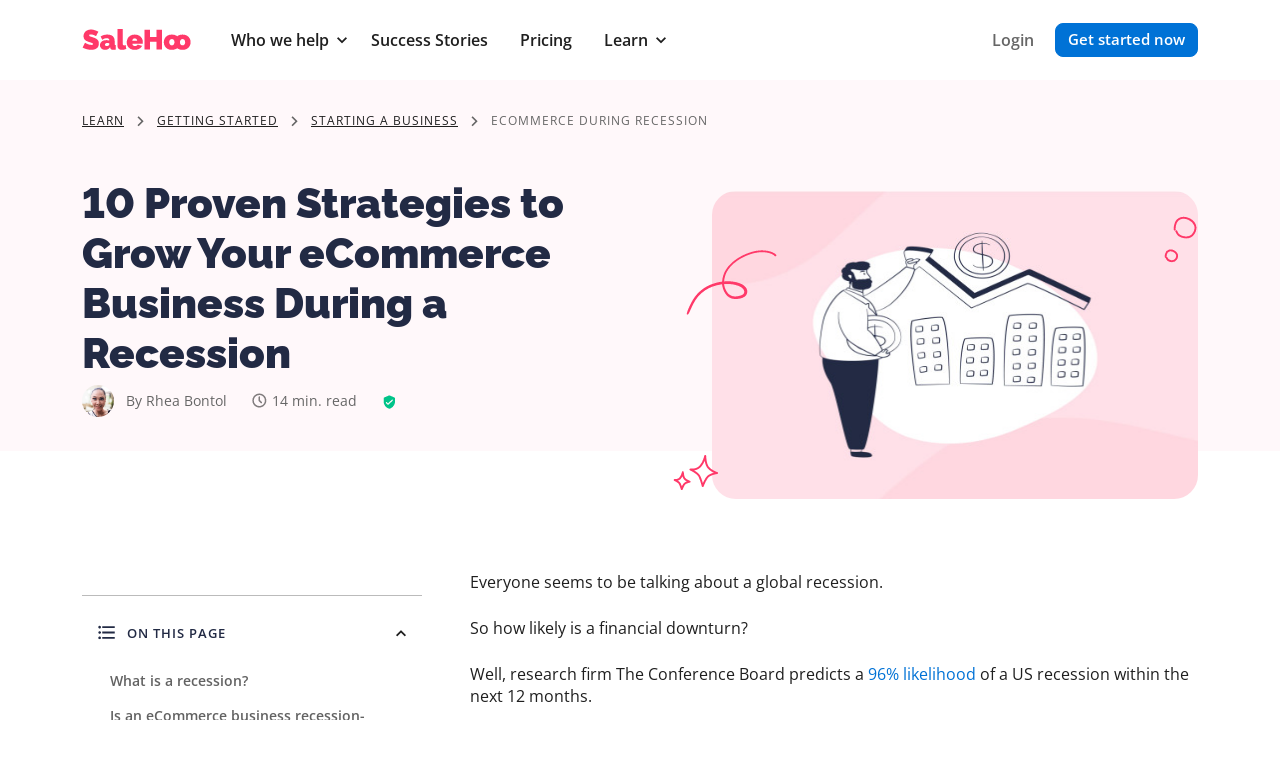

--- FILE ---
content_type: text/html; charset=UTF-8
request_url: https://www.salehoo.com/learn/ecommerce-during-recession
body_size: 48854
content:
<!doctype html>
<html lang="en">
<head>
    <meta charset="utf-8">
    <meta http-equiv="X-UA-Compatible" content="IE=edge"><script type="text/javascript">(window.NREUM||(NREUM={})).init={ajax:{deny_list:["bam.nr-data.net"]},feature_flags:["soft_nav"]};(window.NREUM||(NREUM={})).loader_config={xpid:"UgUAVFNXGwACU1RaAwk=",licenseKey:"38459064f6",applicationID:"3275848",browserID:"3275855"};;/*! For license information please see nr-loader-full-1.308.0.min.js.LICENSE.txt */
(()=>{var e,t,r={384:(e,t,r)=>{"use strict";r.d(t,{NT:()=>a,US:()=>u,Zm:()=>o,bQ:()=>d,dV:()=>c,pV:()=>l});var n=r(6154),i=r(1863),s=r(1910);const a={beacon:"bam.nr-data.net",errorBeacon:"bam.nr-data.net"};function o(){return n.gm.NREUM||(n.gm.NREUM={}),void 0===n.gm.newrelic&&(n.gm.newrelic=n.gm.NREUM),n.gm.NREUM}function c(){let e=o();return e.o||(e.o={ST:n.gm.setTimeout,SI:n.gm.setImmediate||n.gm.setInterval,CT:n.gm.clearTimeout,XHR:n.gm.XMLHttpRequest,REQ:n.gm.Request,EV:n.gm.Event,PR:n.gm.Promise,MO:n.gm.MutationObserver,FETCH:n.gm.fetch,WS:n.gm.WebSocket},(0,s.i)(...Object.values(e.o))),e}function d(e,t){let r=o();r.initializedAgents??={},t.initializedAt={ms:(0,i.t)(),date:new Date},r.initializedAgents[e]=t}function u(e,t){o()[e]=t}function l(){return function(){let e=o();const t=e.info||{};e.info={beacon:a.beacon,errorBeacon:a.errorBeacon,...t}}(),function(){let e=o();const t=e.init||{};e.init={...t}}(),c(),function(){let e=o();const t=e.loader_config||{};e.loader_config={...t}}(),o()}},782:(e,t,r)=>{"use strict";r.d(t,{T:()=>n});const n=r(860).K7.pageViewTiming},860:(e,t,r)=>{"use strict";r.d(t,{$J:()=>u,K7:()=>c,P3:()=>d,XX:()=>i,Yy:()=>o,df:()=>s,qY:()=>n,v4:()=>a});const n="events",i="jserrors",s="browser/blobs",a="rum",o="browser/logs",c={ajax:"ajax",genericEvents:"generic_events",jserrors:i,logging:"logging",metrics:"metrics",pageAction:"page_action",pageViewEvent:"page_view_event",pageViewTiming:"page_view_timing",sessionReplay:"session_replay",sessionTrace:"session_trace",softNav:"soft_navigations",spa:"spa"},d={[c.pageViewEvent]:1,[c.pageViewTiming]:2,[c.metrics]:3,[c.jserrors]:4,[c.spa]:5,[c.ajax]:6,[c.sessionTrace]:7,[c.softNav]:8,[c.sessionReplay]:9,[c.logging]:10,[c.genericEvents]:11},u={[c.pageViewEvent]:a,[c.pageViewTiming]:n,[c.ajax]:n,[c.spa]:n,[c.softNav]:n,[c.metrics]:i,[c.jserrors]:i,[c.sessionTrace]:s,[c.sessionReplay]:s,[c.logging]:o,[c.genericEvents]:"ins"}},944:(e,t,r)=>{"use strict";r.d(t,{R:()=>i});var n=r(3241);function i(e,t){"function"==typeof console.debug&&(console.debug("New Relic Warning: https://github.com/newrelic/newrelic-browser-agent/blob/main/docs/warning-codes.md#".concat(e),t),(0,n.W)({agentIdentifier:null,drained:null,type:"data",name:"warn",feature:"warn",data:{code:e,secondary:t}}))}},993:(e,t,r)=>{"use strict";r.d(t,{A$:()=>s,ET:()=>a,TZ:()=>o,p_:()=>i});var n=r(860);const i={ERROR:"ERROR",WARN:"WARN",INFO:"INFO",DEBUG:"DEBUG",TRACE:"TRACE"},s={OFF:0,ERROR:1,WARN:2,INFO:3,DEBUG:4,TRACE:5},a="log",o=n.K7.logging},1541:(e,t,r)=>{"use strict";r.d(t,{U:()=>i,f:()=>n});const n={MFE:"MFE",BA:"BA"};function i(e,t){if(2!==t?.harvestEndpointVersion)return{};const r=t.agentRef.runtime.appMetadata.agents[0].entityGuid;return e?{"source.id":e.id,"source.name":e.name,"source.type":e.type,"parent.id":e.parent?.id||r,"parent.type":e.parent?.type||n.BA}:{"entity.guid":r,appId:t.agentRef.info.applicationID}}},1687:(e,t,r)=>{"use strict";r.d(t,{Ak:()=>d,Ze:()=>h,x3:()=>u});var n=r(3241),i=r(7836),s=r(3606),a=r(860),o=r(2646);const c={};function d(e,t){const r={staged:!1,priority:a.P3[t]||0};l(e),c[e].get(t)||c[e].set(t,r)}function u(e,t){e&&c[e]&&(c[e].get(t)&&c[e].delete(t),p(e,t,!1),c[e].size&&f(e))}function l(e){if(!e)throw new Error("agentIdentifier required");c[e]||(c[e]=new Map)}function h(e="",t="feature",r=!1){if(l(e),!e||!c[e].get(t)||r)return p(e,t);c[e].get(t).staged=!0,f(e)}function f(e){const t=Array.from(c[e]);t.every(([e,t])=>t.staged)&&(t.sort((e,t)=>e[1].priority-t[1].priority),t.forEach(([t])=>{c[e].delete(t),p(e,t)}))}function p(e,t,r=!0){const a=e?i.ee.get(e):i.ee,c=s.i.handlers;if(!a.aborted&&a.backlog&&c){if((0,n.W)({agentIdentifier:e,type:"lifecycle",name:"drain",feature:t}),r){const e=a.backlog[t],r=c[t];if(r){for(let t=0;e&&t<e.length;++t)g(e[t],r);Object.entries(r).forEach(([e,t])=>{Object.values(t||{}).forEach(t=>{t[0]?.on&&t[0]?.context()instanceof o.y&&t[0].on(e,t[1])})})}}a.isolatedBacklog||delete c[t],a.backlog[t]=null,a.emit("drain-"+t,[])}}function g(e,t){var r=e[1];Object.values(t[r]||{}).forEach(t=>{var r=e[0];if(t[0]===r){var n=t[1],i=e[3],s=e[2];n.apply(i,s)}})}},1738:(e,t,r)=>{"use strict";r.d(t,{U:()=>f,Y:()=>h});var n=r(3241),i=r(9908),s=r(1863),a=r(944),o=r(5701),c=r(3969),d=r(8362),u=r(860),l=r(4261);function h(e,t,r,s){const h=s||r;!h||h[e]&&h[e]!==d.d.prototype[e]||(h[e]=function(){(0,i.p)(c.xV,["API/"+e+"/called"],void 0,u.K7.metrics,r.ee),(0,n.W)({agentIdentifier:r.agentIdentifier,drained:!!o.B?.[r.agentIdentifier],type:"data",name:"api",feature:l.Pl+e,data:{}});try{return t.apply(this,arguments)}catch(e){(0,a.R)(23,e)}})}function f(e,t,r,n,a){const o=e.info;null===r?delete o.jsAttributes[t]:o.jsAttributes[t]=r,(a||null===r)&&(0,i.p)(l.Pl+n,[(0,s.t)(),t,r],void 0,"session",e.ee)}},1741:(e,t,r)=>{"use strict";r.d(t,{W:()=>s});var n=r(944),i=r(4261);class s{#e(e,...t){if(this[e]!==s.prototype[e])return this[e](...t);(0,n.R)(35,e)}addPageAction(e,t){return this.#e(i.hG,e,t)}register(e){return this.#e(i.eY,e)}recordCustomEvent(e,t){return this.#e(i.fF,e,t)}setPageViewName(e,t){return this.#e(i.Fw,e,t)}setCustomAttribute(e,t,r){return this.#e(i.cD,e,t,r)}noticeError(e,t){return this.#e(i.o5,e,t)}setUserId(e,t=!1){return this.#e(i.Dl,e,t)}setApplicationVersion(e){return this.#e(i.nb,e)}setErrorHandler(e){return this.#e(i.bt,e)}addRelease(e,t){return this.#e(i.k6,e,t)}log(e,t){return this.#e(i.$9,e,t)}start(){return this.#e(i.d3)}finished(e){return this.#e(i.BL,e)}recordReplay(){return this.#e(i.CH)}pauseReplay(){return this.#e(i.Tb)}addToTrace(e){return this.#e(i.U2,e)}setCurrentRouteName(e){return this.#e(i.PA,e)}interaction(e){return this.#e(i.dT,e)}wrapLogger(e,t,r){return this.#e(i.Wb,e,t,r)}measure(e,t){return this.#e(i.V1,e,t)}consent(e){return this.#e(i.Pv,e)}}},1863:(e,t,r)=>{"use strict";function n(){return Math.floor(performance.now())}r.d(t,{t:()=>n})},1910:(e,t,r)=>{"use strict";r.d(t,{i:()=>s});var n=r(944);const i=new Map;function s(...e){return e.every(e=>{if(i.has(e))return i.get(e);const t="function"==typeof e?e.toString():"",r=t.includes("[native code]"),s=t.includes("nrWrapper");return r||s||(0,n.R)(64,e?.name||t),i.set(e,r),r})}},2555:(e,t,r)=>{"use strict";r.d(t,{D:()=>o,f:()=>a});var n=r(384),i=r(8122);const s={beacon:n.NT.beacon,errorBeacon:n.NT.errorBeacon,licenseKey:void 0,applicationID:void 0,sa:void 0,queueTime:void 0,applicationTime:void 0,ttGuid:void 0,user:void 0,account:void 0,product:void 0,extra:void 0,jsAttributes:{},userAttributes:void 0,atts:void 0,transactionName:void 0,tNamePlain:void 0};function a(e){try{return!!e.licenseKey&&!!e.errorBeacon&&!!e.applicationID}catch(e){return!1}}const o=e=>(0,i.a)(e,s)},2614:(e,t,r)=>{"use strict";r.d(t,{BB:()=>a,H3:()=>n,g:()=>d,iL:()=>c,tS:()=>o,uh:()=>i,wk:()=>s});const n="NRBA",i="SESSION",s=144e5,a=18e5,o={STARTED:"session-started",PAUSE:"session-pause",RESET:"session-reset",RESUME:"session-resume",UPDATE:"session-update"},c={SAME_TAB:"same-tab",CROSS_TAB:"cross-tab"},d={OFF:0,FULL:1,ERROR:2}},2646:(e,t,r)=>{"use strict";r.d(t,{y:()=>n});class n{constructor(e){this.contextId=e}}},2843:(e,t,r)=>{"use strict";r.d(t,{G:()=>s,u:()=>i});var n=r(3878);function i(e,t=!1,r,i){(0,n.DD)("visibilitychange",function(){if(t)return void("hidden"===document.visibilityState&&e());e(document.visibilityState)},r,i)}function s(e,t,r){(0,n.sp)("pagehide",e,t,r)}},3241:(e,t,r)=>{"use strict";r.d(t,{W:()=>s});var n=r(6154);const i="newrelic";function s(e={}){try{n.gm.dispatchEvent(new CustomEvent(i,{detail:e}))}catch(e){}}},3304:(e,t,r)=>{"use strict";r.d(t,{A:()=>s});var n=r(7836);const i=()=>{const e=new WeakSet;return(t,r)=>{if("object"==typeof r&&null!==r){if(e.has(r))return;e.add(r)}return r}};function s(e){try{return JSON.stringify(e,i())??""}catch(e){try{n.ee.emit("internal-error",[e])}catch(e){}return""}}},3333:(e,t,r)=>{"use strict";r.d(t,{$v:()=>u,TZ:()=>n,Xh:()=>c,Zp:()=>i,kd:()=>d,mq:()=>o,nf:()=>a,qN:()=>s});const n=r(860).K7.genericEvents,i=["auxclick","click","copy","keydown","paste","scrollend"],s=["focus","blur"],a=4,o=1e3,c=2e3,d=["PageAction","UserAction","BrowserPerformance"],u={RESOURCES:"experimental.resources",REGISTER:"register"}},3434:(e,t,r)=>{"use strict";r.d(t,{Jt:()=>s,YM:()=>d});var n=r(7836),i=r(5607);const s="nr@original:".concat(i.W),a=50;var o=Object.prototype.hasOwnProperty,c=!1;function d(e,t){return e||(e=n.ee),r.inPlace=function(e,t,n,i,s){n||(n="");const a="-"===n.charAt(0);for(let o=0;o<t.length;o++){const c=t[o],d=e[c];l(d)||(e[c]=r(d,a?c+n:n,i,c,s))}},r.flag=s,r;function r(t,r,n,c,d){return l(t)?t:(r||(r=""),nrWrapper[s]=t,function(e,t,r){if(Object.defineProperty&&Object.keys)try{return Object.keys(e).forEach(function(r){Object.defineProperty(t,r,{get:function(){return e[r]},set:function(t){return e[r]=t,t}})}),t}catch(e){u([e],r)}for(var n in e)o.call(e,n)&&(t[n]=e[n])}(t,nrWrapper,e),nrWrapper);function nrWrapper(){var s,o,l,h;let f;try{o=this,s=[...arguments],l="function"==typeof n?n(s,o):n||{}}catch(t){u([t,"",[s,o,c],l],e)}i(r+"start",[s,o,c],l,d);const p=performance.now();let g;try{return h=t.apply(o,s),g=performance.now(),h}catch(e){throw g=performance.now(),i(r+"err",[s,o,e],l,d),f=e,f}finally{const e=g-p,t={start:p,end:g,duration:e,isLongTask:e>=a,methodName:c,thrownError:f};t.isLongTask&&i("long-task",[t,o],l,d),i(r+"end",[s,o,h],l,d)}}}function i(r,n,i,s){if(!c||t){var a=c;c=!0;try{e.emit(r,n,i,t,s)}catch(t){u([t,r,n,i],e)}c=a}}}function u(e,t){t||(t=n.ee);try{t.emit("internal-error",e)}catch(e){}}function l(e){return!(e&&"function"==typeof e&&e.apply&&!e[s])}},3606:(e,t,r)=>{"use strict";r.d(t,{i:()=>s});var n=r(9908);s.on=a;var i=s.handlers={};function s(e,t,r,s){a(s||n.d,i,e,t,r)}function a(e,t,r,i,s){s||(s="feature"),e||(e=n.d);var a=t[s]=t[s]||{};(a[r]=a[r]||[]).push([e,i])}},3738:(e,t,r)=>{"use strict";r.d(t,{He:()=>i,Kp:()=>o,Lc:()=>d,Rz:()=>u,TZ:()=>n,bD:()=>s,d3:()=>a,jx:()=>l,sl:()=>h,uP:()=>c});const n=r(860).K7.sessionTrace,i="bstResource",s="resource",a="-start",o="-end",c="fn"+a,d="fn"+o,u="pushState",l=1e3,h=3e4},3785:(e,t,r)=>{"use strict";r.d(t,{R:()=>c,b:()=>d});var n=r(9908),i=r(1863),s=r(860),a=r(3969),o=r(993);function c(e,t,r={},c=o.p_.INFO,d=!0,u,l=(0,i.t)()){(0,n.p)(a.xV,["API/logging/".concat(c.toLowerCase(),"/called")],void 0,s.K7.metrics,e),(0,n.p)(o.ET,[l,t,r,c,d,u],void 0,s.K7.logging,e)}function d(e){return"string"==typeof e&&Object.values(o.p_).some(t=>t===e.toUpperCase().trim())}},3878:(e,t,r)=>{"use strict";function n(e,t){return{capture:e,passive:!1,signal:t}}function i(e,t,r=!1,i){window.addEventListener(e,t,n(r,i))}function s(e,t,r=!1,i){document.addEventListener(e,t,n(r,i))}r.d(t,{DD:()=>s,jT:()=>n,sp:()=>i})},3969:(e,t,r)=>{"use strict";r.d(t,{TZ:()=>n,XG:()=>o,rs:()=>i,xV:()=>a,z_:()=>s});const n=r(860).K7.metrics,i="sm",s="cm",a="storeSupportabilityMetrics",o="storeEventMetrics"},4234:(e,t,r)=>{"use strict";r.d(t,{W:()=>s});var n=r(7836),i=r(1687);class s{constructor(e,t){this.agentIdentifier=e,this.ee=n.ee.get(e),this.featureName=t,this.blocked=!1}deregisterDrain(){(0,i.x3)(this.agentIdentifier,this.featureName)}}},4261:(e,t,r)=>{"use strict";r.d(t,{$9:()=>d,BL:()=>o,CH:()=>f,Dl:()=>w,Fw:()=>y,PA:()=>m,Pl:()=>n,Pv:()=>T,Tb:()=>l,U2:()=>s,V1:()=>E,Wb:()=>x,bt:()=>b,cD:()=>v,d3:()=>R,dT:()=>c,eY:()=>p,fF:()=>h,hG:()=>i,k6:()=>a,nb:()=>g,o5:()=>u});const n="api-",i="addPageAction",s="addToTrace",a="addRelease",o="finished",c="interaction",d="log",u="noticeError",l="pauseReplay",h="recordCustomEvent",f="recordReplay",p="register",g="setApplicationVersion",m="setCurrentRouteName",v="setCustomAttribute",b="setErrorHandler",y="setPageViewName",w="setUserId",R="start",x="wrapLogger",E="measure",T="consent"},5205:(e,t,r)=>{"use strict";r.d(t,{j:()=>S});var n=r(384),i=r(1741);var s=r(2555),a=r(3333);const o=e=>{if(!e||"string"!=typeof e)return!1;try{document.createDocumentFragment().querySelector(e)}catch{return!1}return!0};var c=r(2614),d=r(944),u=r(8122);const l="[data-nr-mask]",h=e=>(0,u.a)(e,(()=>{const e={feature_flags:[],experimental:{allow_registered_children:!1,resources:!1},mask_selector:"*",block_selector:"[data-nr-block]",mask_input_options:{color:!1,date:!1,"datetime-local":!1,email:!1,month:!1,number:!1,range:!1,search:!1,tel:!1,text:!1,time:!1,url:!1,week:!1,textarea:!1,select:!1,password:!0}};return{ajax:{deny_list:void 0,block_internal:!0,enabled:!0,autoStart:!0},api:{get allow_registered_children(){return e.feature_flags.includes(a.$v.REGISTER)||e.experimental.allow_registered_children},set allow_registered_children(t){e.experimental.allow_registered_children=t},duplicate_registered_data:!1},browser_consent_mode:{enabled:!1},distributed_tracing:{enabled:void 0,exclude_newrelic_header:void 0,cors_use_newrelic_header:void 0,cors_use_tracecontext_headers:void 0,allowed_origins:void 0},get feature_flags(){return e.feature_flags},set feature_flags(t){e.feature_flags=t},generic_events:{enabled:!0,autoStart:!0},harvest:{interval:30},jserrors:{enabled:!0,autoStart:!0},logging:{enabled:!0,autoStart:!0},metrics:{enabled:!0,autoStart:!0},obfuscate:void 0,page_action:{enabled:!0},page_view_event:{enabled:!0,autoStart:!0},page_view_timing:{enabled:!0,autoStart:!0},performance:{capture_marks:!1,capture_measures:!1,capture_detail:!0,resources:{get enabled(){return e.feature_flags.includes(a.$v.RESOURCES)||e.experimental.resources},set enabled(t){e.experimental.resources=t},asset_types:[],first_party_domains:[],ignore_newrelic:!0}},privacy:{cookies_enabled:!0},proxy:{assets:void 0,beacon:void 0},session:{expiresMs:c.wk,inactiveMs:c.BB},session_replay:{autoStart:!0,enabled:!1,preload:!1,sampling_rate:10,error_sampling_rate:100,collect_fonts:!1,inline_images:!1,fix_stylesheets:!0,mask_all_inputs:!0,get mask_text_selector(){return e.mask_selector},set mask_text_selector(t){o(t)?e.mask_selector="".concat(t,",").concat(l):""===t||null===t?e.mask_selector=l:(0,d.R)(5,t)},get block_class(){return"nr-block"},get ignore_class(){return"nr-ignore"},get mask_text_class(){return"nr-mask"},get block_selector(){return e.block_selector},set block_selector(t){o(t)?e.block_selector+=",".concat(t):""!==t&&(0,d.R)(6,t)},get mask_input_options(){return e.mask_input_options},set mask_input_options(t){t&&"object"==typeof t?e.mask_input_options={...t,password:!0}:(0,d.R)(7,t)}},session_trace:{enabled:!0,autoStart:!0},soft_navigations:{enabled:!0,autoStart:!0},spa:{enabled:!0,autoStart:!0},ssl:void 0,user_actions:{enabled:!0,elementAttributes:["id","className","tagName","type"]}}})());var f=r(6154),p=r(9324);let g=0;const m={buildEnv:p.F3,distMethod:p.Xs,version:p.xv,originTime:f.WN},v={consented:!1},b={appMetadata:{},get consented(){return this.session?.state?.consent||v.consented},set consented(e){v.consented=e},customTransaction:void 0,denyList:void 0,disabled:!1,harvester:void 0,isolatedBacklog:!1,isRecording:!1,loaderType:void 0,maxBytes:3e4,obfuscator:void 0,onerror:void 0,ptid:void 0,releaseIds:{},session:void 0,timeKeeper:void 0,registeredEntities:[],jsAttributesMetadata:{bytes:0},get harvestCount(){return++g}},y=e=>{const t=(0,u.a)(e,b),r=Object.keys(m).reduce((e,t)=>(e[t]={value:m[t],writable:!1,configurable:!0,enumerable:!0},e),{});return Object.defineProperties(t,r)};var w=r(5701);const R=e=>{const t=e.startsWith("http");e+="/",r.p=t?e:"https://"+e};var x=r(7836),E=r(3241);const T={accountID:void 0,trustKey:void 0,agentID:void 0,licenseKey:void 0,applicationID:void 0,xpid:void 0},A=e=>(0,u.a)(e,T),_=new Set;function S(e,t={},r,a){let{init:o,info:c,loader_config:d,runtime:u={},exposed:l=!0}=t;if(!c){const e=(0,n.pV)();o=e.init,c=e.info,d=e.loader_config}e.init=h(o||{}),e.loader_config=A(d||{}),c.jsAttributes??={},f.bv&&(c.jsAttributes.isWorker=!0),e.info=(0,s.D)(c);const p=e.init,g=[c.beacon,c.errorBeacon];_.has(e.agentIdentifier)||(p.proxy.assets&&(R(p.proxy.assets),g.push(p.proxy.assets)),p.proxy.beacon&&g.push(p.proxy.beacon),e.beacons=[...g],function(e){const t=(0,n.pV)();Object.getOwnPropertyNames(i.W.prototype).forEach(r=>{const n=i.W.prototype[r];if("function"!=typeof n||"constructor"===n)return;let s=t[r];e[r]&&!1!==e.exposed&&"micro-agent"!==e.runtime?.loaderType&&(t[r]=(...t)=>{const n=e[r](...t);return s?s(...t):n})})}(e),(0,n.US)("activatedFeatures",w.B)),u.denyList=[...p.ajax.deny_list||[],...p.ajax.block_internal?g:[]],u.ptid=e.agentIdentifier,u.loaderType=r,e.runtime=y(u),_.has(e.agentIdentifier)||(e.ee=x.ee.get(e.agentIdentifier),e.exposed=l,(0,E.W)({agentIdentifier:e.agentIdentifier,drained:!!w.B?.[e.agentIdentifier],type:"lifecycle",name:"initialize",feature:void 0,data:e.config})),_.add(e.agentIdentifier)}},5270:(e,t,r)=>{"use strict";r.d(t,{Aw:()=>a,SR:()=>s,rF:()=>o});var n=r(384),i=r(7767);function s(e){return!!(0,n.dV)().o.MO&&(0,i.V)(e)&&!0===e?.session_trace.enabled}function a(e){return!0===e?.session_replay.preload&&s(e)}function o(e,t){try{if("string"==typeof t?.type){if("password"===t.type.toLowerCase())return"*".repeat(e?.length||0);if(void 0!==t?.dataset?.nrUnmask||t?.classList?.contains("nr-unmask"))return e}}catch(e){}return"string"==typeof e?e.replace(/[\S]/g,"*"):"*".repeat(e?.length||0)}},5289:(e,t,r)=>{"use strict";r.d(t,{GG:()=>a,Qr:()=>c,sB:()=>o});var n=r(3878),i=r(6389);function s(){return"undefined"==typeof document||"complete"===document.readyState}function a(e,t){if(s())return e();const r=(0,i.J)(e),a=setInterval(()=>{s()&&(clearInterval(a),r())},500);(0,n.sp)("load",r,t)}function o(e){if(s())return e();(0,n.DD)("DOMContentLoaded",e)}function c(e){if(s())return e();(0,n.sp)("popstate",e)}},5607:(e,t,r)=>{"use strict";r.d(t,{W:()=>n});const n=(0,r(9566).bz)()},5701:(e,t,r)=>{"use strict";r.d(t,{B:()=>s,t:()=>a});var n=r(3241);const i=new Set,s={};function a(e,t){const r=t.agentIdentifier;s[r]??={},e&&"object"==typeof e&&(i.has(r)||(t.ee.emit("rumresp",[e]),s[r]=e,i.add(r),(0,n.W)({agentIdentifier:r,loaded:!0,drained:!0,type:"lifecycle",name:"load",feature:void 0,data:e})))}},6154:(e,t,r)=>{"use strict";r.d(t,{OF:()=>d,RI:()=>i,WN:()=>h,bv:()=>s,eN:()=>f,gm:()=>a,lR:()=>l,m:()=>c,mw:()=>o,sb:()=>u});var n=r(1863);const i="undefined"!=typeof window&&!!window.document,s="undefined"!=typeof WorkerGlobalScope&&("undefined"!=typeof self&&self instanceof WorkerGlobalScope&&self.navigator instanceof WorkerNavigator||"undefined"!=typeof globalThis&&globalThis instanceof WorkerGlobalScope&&globalThis.navigator instanceof WorkerNavigator),a=i?window:"undefined"!=typeof WorkerGlobalScope&&("undefined"!=typeof self&&self instanceof WorkerGlobalScope&&self||"undefined"!=typeof globalThis&&globalThis instanceof WorkerGlobalScope&&globalThis),o=Boolean("hidden"===a?.document?.visibilityState),c=""+a?.location,d=/iPad|iPhone|iPod/.test(a.navigator?.userAgent),u=d&&"undefined"==typeof SharedWorker,l=(()=>{const e=a.navigator?.userAgent?.match(/Firefox[/\s](\d+\.\d+)/);return Array.isArray(e)&&e.length>=2?+e[1]:0})(),h=Date.now()-(0,n.t)(),f=()=>"undefined"!=typeof PerformanceNavigationTiming&&a?.performance?.getEntriesByType("navigation")?.[0]?.responseStart},6344:(e,t,r)=>{"use strict";r.d(t,{BB:()=>u,Qb:()=>l,TZ:()=>i,Ug:()=>a,Vh:()=>s,_s:()=>o,bc:()=>d,yP:()=>c});var n=r(2614);const i=r(860).K7.sessionReplay,s="errorDuringReplay",a=.12,o={DomContentLoaded:0,Load:1,FullSnapshot:2,IncrementalSnapshot:3,Meta:4,Custom:5},c={[n.g.ERROR]:15e3,[n.g.FULL]:3e5,[n.g.OFF]:0},d={RESET:{message:"Session was reset",sm:"Reset"},IMPORT:{message:"Recorder failed to import",sm:"Import"},TOO_MANY:{message:"429: Too Many Requests",sm:"Too-Many"},TOO_BIG:{message:"Payload was too large",sm:"Too-Big"},CROSS_TAB:{message:"Session Entity was set to OFF on another tab",sm:"Cross-Tab"},ENTITLEMENTS:{message:"Session Replay is not allowed and will not be started",sm:"Entitlement"}},u=5e3,l={API:"api",RESUME:"resume",SWITCH_TO_FULL:"switchToFull",INITIALIZE:"initialize",PRELOAD:"preload"}},6389:(e,t,r)=>{"use strict";function n(e,t=500,r={}){const n=r?.leading||!1;let i;return(...r)=>{n&&void 0===i&&(e.apply(this,r),i=setTimeout(()=>{i=clearTimeout(i)},t)),n||(clearTimeout(i),i=setTimeout(()=>{e.apply(this,r)},t))}}function i(e){let t=!1;return(...r)=>{t||(t=!0,e.apply(this,r))}}r.d(t,{J:()=>i,s:()=>n})},6630:(e,t,r)=>{"use strict";r.d(t,{T:()=>n});const n=r(860).K7.pageViewEvent},6774:(e,t,r)=>{"use strict";r.d(t,{T:()=>n});const n=r(860).K7.jserrors},7295:(e,t,r)=>{"use strict";r.d(t,{Xv:()=>a,gX:()=>i,iW:()=>s});var n=[];function i(e){if(!e||s(e))return!1;if(0===n.length)return!0;if("*"===n[0].hostname)return!1;for(var t=0;t<n.length;t++){var r=n[t];if(r.hostname.test(e.hostname)&&r.pathname.test(e.pathname))return!1}return!0}function s(e){return void 0===e.hostname}function a(e){if(n=[],e&&e.length)for(var t=0;t<e.length;t++){let r=e[t];if(!r)continue;if("*"===r)return void(n=[{hostname:"*"}]);0===r.indexOf("http://")?r=r.substring(7):0===r.indexOf("https://")&&(r=r.substring(8));const i=r.indexOf("/");let s,a;i>0?(s=r.substring(0,i),a=r.substring(i)):(s=r,a="*");let[c]=s.split(":");n.push({hostname:o(c),pathname:o(a,!0)})}}function o(e,t=!1){const r=e.replace(/[.+?^${}()|[\]\\]/g,e=>"\\"+e).replace(/\*/g,".*?");return new RegExp((t?"^":"")+r+"$")}},7485:(e,t,r)=>{"use strict";r.d(t,{D:()=>i});var n=r(6154);function i(e){if(0===(e||"").indexOf("data:"))return{protocol:"data"};try{const t=new URL(e,location.href),r={port:t.port,hostname:t.hostname,pathname:t.pathname,search:t.search,protocol:t.protocol.slice(0,t.protocol.indexOf(":")),sameOrigin:t.protocol===n.gm?.location?.protocol&&t.host===n.gm?.location?.host};return r.port&&""!==r.port||("http:"===t.protocol&&(r.port="80"),"https:"===t.protocol&&(r.port="443")),r.pathname&&""!==r.pathname?r.pathname.startsWith("/")||(r.pathname="/".concat(r.pathname)):r.pathname="/",r}catch(e){return{}}}},7699:(e,t,r)=>{"use strict";r.d(t,{It:()=>s,KC:()=>o,No:()=>i,qh:()=>a});var n=r(860);const i=16e3,s=1e6,a="SESSION_ERROR",o={[n.K7.logging]:!0,[n.K7.genericEvents]:!1,[n.K7.jserrors]:!1,[n.K7.ajax]:!1}},7767:(e,t,r)=>{"use strict";r.d(t,{V:()=>i});var n=r(6154);const i=e=>n.RI&&!0===e?.privacy.cookies_enabled},7836:(e,t,r)=>{"use strict";r.d(t,{P:()=>o,ee:()=>c});var n=r(384),i=r(8990),s=r(2646),a=r(5607);const o="nr@context:".concat(a.W),c=function e(t,r){var n={},a={},u={},l=!1;try{l=16===r.length&&d.initializedAgents?.[r]?.runtime.isolatedBacklog}catch(e){}var h={on:p,addEventListener:p,removeEventListener:function(e,t){var r=n[e];if(!r)return;for(var i=0;i<r.length;i++)r[i]===t&&r.splice(i,1)},emit:function(e,r,n,i,s){!1!==s&&(s=!0);if(c.aborted&&!i)return;t&&s&&t.emit(e,r,n);var o=f(n);g(e).forEach(e=>{e.apply(o,r)});var d=v()[a[e]];d&&d.push([h,e,r,o]);return o},get:m,listeners:g,context:f,buffer:function(e,t){const r=v();if(t=t||"feature",h.aborted)return;Object.entries(e||{}).forEach(([e,n])=>{a[n]=t,t in r||(r[t]=[])})},abort:function(){h._aborted=!0,Object.keys(h.backlog).forEach(e=>{delete h.backlog[e]})},isBuffering:function(e){return!!v()[a[e]]},debugId:r,backlog:l?{}:t&&"object"==typeof t.backlog?t.backlog:{},isolatedBacklog:l};return Object.defineProperty(h,"aborted",{get:()=>{let e=h._aborted||!1;return e||(t&&(e=t.aborted),e)}}),h;function f(e){return e&&e instanceof s.y?e:e?(0,i.I)(e,o,()=>new s.y(o)):new s.y(o)}function p(e,t){n[e]=g(e).concat(t)}function g(e){return n[e]||[]}function m(t){return u[t]=u[t]||e(h,t)}function v(){return h.backlog}}(void 0,"globalEE"),d=(0,n.Zm)();d.ee||(d.ee=c)},8122:(e,t,r)=>{"use strict";r.d(t,{a:()=>i});var n=r(944);function i(e,t){try{if(!e||"object"!=typeof e)return(0,n.R)(3);if(!t||"object"!=typeof t)return(0,n.R)(4);const r=Object.create(Object.getPrototypeOf(t),Object.getOwnPropertyDescriptors(t)),s=0===Object.keys(r).length?e:r;for(let a in s)if(void 0!==e[a])try{if(null===e[a]){r[a]=null;continue}Array.isArray(e[a])&&Array.isArray(t[a])?r[a]=Array.from(new Set([...e[a],...t[a]])):"object"==typeof e[a]&&"object"==typeof t[a]?r[a]=i(e[a],t[a]):r[a]=e[a]}catch(e){r[a]||(0,n.R)(1,e)}return r}catch(e){(0,n.R)(2,e)}}},8139:(e,t,r)=>{"use strict";r.d(t,{u:()=>h});var n=r(7836),i=r(3434),s=r(8990),a=r(6154);const o={},c=a.gm.XMLHttpRequest,d="addEventListener",u="removeEventListener",l="nr@wrapped:".concat(n.P);function h(e){var t=function(e){return(e||n.ee).get("events")}(e);if(o[t.debugId]++)return t;o[t.debugId]=1;var r=(0,i.YM)(t,!0);function h(e){r.inPlace(e,[d,u],"-",p)}function p(e,t){return e[1]}return"getPrototypeOf"in Object&&(a.RI&&f(document,h),c&&f(c.prototype,h),f(a.gm,h)),t.on(d+"-start",function(e,t){var n=e[1];if(null!==n&&("function"==typeof n||"object"==typeof n)&&"newrelic"!==e[0]){var i=(0,s.I)(n,l,function(){var e={object:function(){if("function"!=typeof n.handleEvent)return;return n.handleEvent.apply(n,arguments)},function:n}[typeof n];return e?r(e,"fn-",null,e.name||"anonymous"):n});this.wrapped=e[1]=i}}),t.on(u+"-start",function(e){e[1]=this.wrapped||e[1]}),t}function f(e,t,...r){let n=e;for(;"object"==typeof n&&!Object.prototype.hasOwnProperty.call(n,d);)n=Object.getPrototypeOf(n);n&&t(n,...r)}},8362:(e,t,r)=>{"use strict";r.d(t,{d:()=>s});var n=r(9566),i=r(1741);class s extends i.W{agentIdentifier=(0,n.LA)(16)}},8374:(e,t,r)=>{r.nc=(()=>{try{return document?.currentScript?.nonce}catch(e){}return""})()},8990:(e,t,r)=>{"use strict";r.d(t,{I:()=>i});var n=Object.prototype.hasOwnProperty;function i(e,t,r){if(n.call(e,t))return e[t];var i=r();if(Object.defineProperty&&Object.keys)try{return Object.defineProperty(e,t,{value:i,writable:!0,enumerable:!1}),i}catch(e){}return e[t]=i,i}},9119:(e,t,r)=>{"use strict";r.d(t,{L:()=>s});var n=/([^?#]*)[^#]*(#[^?]*|$).*/,i=/([^?#]*)().*/;function s(e,t){return e?e.replace(t?n:i,"$1$2"):e}},9300:(e,t,r)=>{"use strict";r.d(t,{T:()=>n});const n=r(860).K7.ajax},9324:(e,t,r)=>{"use strict";r.d(t,{AJ:()=>a,F3:()=>i,Xs:()=>s,Yq:()=>o,xv:()=>n});const n="1.308.0",i="PROD",s="CDN",a="@newrelic/rrweb",o="1.0.1"},9566:(e,t,r)=>{"use strict";r.d(t,{LA:()=>o,ZF:()=>c,bz:()=>a,el:()=>d});var n=r(6154);const i="xxxxxxxx-xxxx-4xxx-yxxx-xxxxxxxxxxxx";function s(e,t){return e?15&e[t]:16*Math.random()|0}function a(){const e=n.gm?.crypto||n.gm?.msCrypto;let t,r=0;return e&&e.getRandomValues&&(t=e.getRandomValues(new Uint8Array(30))),i.split("").map(e=>"x"===e?s(t,r++).toString(16):"y"===e?(3&s()|8).toString(16):e).join("")}function o(e){const t=n.gm?.crypto||n.gm?.msCrypto;let r,i=0;t&&t.getRandomValues&&(r=t.getRandomValues(new Uint8Array(e)));const a=[];for(var o=0;o<e;o++)a.push(s(r,i++).toString(16));return a.join("")}function c(){return o(16)}function d(){return o(32)}},9908:(e,t,r)=>{"use strict";r.d(t,{d:()=>n,p:()=>i});var n=r(7836).ee.get("handle");function i(e,t,r,i,s){s?(s.buffer([e],i),s.emit(e,t,r)):(n.buffer([e],i),n.emit(e,t,r))}}},n={};function i(e){var t=n[e];if(void 0!==t)return t.exports;var s=n[e]={exports:{}};return r[e](s,s.exports,i),s.exports}i.m=r,i.d=(e,t)=>{for(var r in t)i.o(t,r)&&!i.o(e,r)&&Object.defineProperty(e,r,{enumerable:!0,get:t[r]})},i.f={},i.e=e=>Promise.all(Object.keys(i.f).reduce((t,r)=>(i.f[r](e,t),t),[])),i.u=e=>({95:"nr-full-compressor",222:"nr-full-recorder",891:"nr-full"}[e]+"-1.308.0.min.js"),i.o=(e,t)=>Object.prototype.hasOwnProperty.call(e,t),e={},t="NRBA-1.308.0.PROD:",i.l=(r,n,s,a)=>{if(e[r])e[r].push(n);else{var o,c;if(void 0!==s)for(var d=document.getElementsByTagName("script"),u=0;u<d.length;u++){var l=d[u];if(l.getAttribute("src")==r||l.getAttribute("data-webpack")==t+s){o=l;break}}if(!o){c=!0;var h={891:"sha512-fcveNDcpRQS9OweGhN4uJe88Qmg+EVyH6j/wngwL2Le0m7LYyz7q+JDx7KBxsdDF4TaPVsSmHg12T3pHwdLa7w==",222:"sha512-O8ZzdvgB4fRyt7k2Qrr4STpR+tCA2mcQEig6/dP3rRy9uEx1CTKQ6cQ7Src0361y7xS434ua+zIPo265ZpjlEg==",95:"sha512-jDWejat/6/UDex/9XjYoPPmpMPuEvBCSuCg/0tnihjbn5bh9mP3An0NzFV9T5Tc+3kKhaXaZA8UIKPAanD2+Gw=="};(o=document.createElement("script")).charset="utf-8",i.nc&&o.setAttribute("nonce",i.nc),o.setAttribute("data-webpack",t+s),o.src=r,0!==o.src.indexOf(window.location.origin+"/")&&(o.crossOrigin="anonymous"),h[a]&&(o.integrity=h[a])}e[r]=[n];var f=(t,n)=>{o.onerror=o.onload=null,clearTimeout(p);var i=e[r];if(delete e[r],o.parentNode&&o.parentNode.removeChild(o),i&&i.forEach(e=>e(n)),t)return t(n)},p=setTimeout(f.bind(null,void 0,{type:"timeout",target:o}),12e4);o.onerror=f.bind(null,o.onerror),o.onload=f.bind(null,o.onload),c&&document.head.appendChild(o)}},i.r=e=>{"undefined"!=typeof Symbol&&Symbol.toStringTag&&Object.defineProperty(e,Symbol.toStringTag,{value:"Module"}),Object.defineProperty(e,"__esModule",{value:!0})},i.p="https://js-agent.newrelic.com/",(()=>{var e={85:0,959:0};i.f.j=(t,r)=>{var n=i.o(e,t)?e[t]:void 0;if(0!==n)if(n)r.push(n[2]);else{var s=new Promise((r,i)=>n=e[t]=[r,i]);r.push(n[2]=s);var a=i.p+i.u(t),o=new Error;i.l(a,r=>{if(i.o(e,t)&&(0!==(n=e[t])&&(e[t]=void 0),n)){var s=r&&("load"===r.type?"missing":r.type),a=r&&r.target&&r.target.src;o.message="Loading chunk "+t+" failed: ("+s+": "+a+")",o.name="ChunkLoadError",o.type=s,o.request=a,n[1](o)}},"chunk-"+t,t)}};var t=(t,r)=>{var n,s,[a,o,c]=r,d=0;if(a.some(t=>0!==e[t])){for(n in o)i.o(o,n)&&(i.m[n]=o[n]);if(c)c(i)}for(t&&t(r);d<a.length;d++)s=a[d],i.o(e,s)&&e[s]&&e[s][0](),e[s]=0},r=self["webpackChunk:NRBA-1.308.0.PROD"]=self["webpackChunk:NRBA-1.308.0.PROD"]||[];r.forEach(t.bind(null,0)),r.push=t.bind(null,r.push.bind(r))})(),(()=>{"use strict";i(8374);var e=i(8362),t=i(860);const r=Object.values(t.K7);var n=i(5205);var s=i(9908),a=i(1863),o=i(4261),c=i(1738);var d=i(1687),u=i(4234),l=i(5289),h=i(6154),f=i(944),p=i(5270),g=i(7767),m=i(6389),v=i(7699);class b extends u.W{constructor(e,t){super(e.agentIdentifier,t),this.agentRef=e,this.abortHandler=void 0,this.featAggregate=void 0,this.loadedSuccessfully=void 0,this.onAggregateImported=new Promise(e=>{this.loadedSuccessfully=e}),this.deferred=Promise.resolve(),!1===e.init[this.featureName].autoStart?this.deferred=new Promise((t,r)=>{this.ee.on("manual-start-all",(0,m.J)(()=>{(0,d.Ak)(e.agentIdentifier,this.featureName),t()}))}):(0,d.Ak)(e.agentIdentifier,t)}importAggregator(e,t,r={}){if(this.featAggregate)return;const n=async()=>{let n;await this.deferred;try{if((0,g.V)(e.init)){const{setupAgentSession:t}=await i.e(891).then(i.bind(i,8766));n=t(e)}}catch(e){(0,f.R)(20,e),this.ee.emit("internal-error",[e]),(0,s.p)(v.qh,[e],void 0,this.featureName,this.ee)}try{if(!this.#t(this.featureName,n,e.init))return(0,d.Ze)(this.agentIdentifier,this.featureName),void this.loadedSuccessfully(!1);const{Aggregate:i}=await t();this.featAggregate=new i(e,r),e.runtime.harvester.initializedAggregates.push(this.featAggregate),this.loadedSuccessfully(!0)}catch(e){(0,f.R)(34,e),this.abortHandler?.(),(0,d.Ze)(this.agentIdentifier,this.featureName,!0),this.loadedSuccessfully(!1),this.ee&&this.ee.abort()}};h.RI?(0,l.GG)(()=>n(),!0):n()}#t(e,r,n){if(this.blocked)return!1;switch(e){case t.K7.sessionReplay:return(0,p.SR)(n)&&!!r;case t.K7.sessionTrace:return!!r;default:return!0}}}var y=i(6630),w=i(2614),R=i(3241);class x extends b{static featureName=y.T;constructor(e){var t;super(e,y.T),this.setupInspectionEvents(e.agentIdentifier),t=e,(0,c.Y)(o.Fw,function(e,r){"string"==typeof e&&("/"!==e.charAt(0)&&(e="/"+e),t.runtime.customTransaction=(r||"http://custom.transaction")+e,(0,s.p)(o.Pl+o.Fw,[(0,a.t)()],void 0,void 0,t.ee))},t),this.importAggregator(e,()=>i.e(891).then(i.bind(i,3718)))}setupInspectionEvents(e){const t=(t,r)=>{t&&(0,R.W)({agentIdentifier:e,timeStamp:t.timeStamp,loaded:"complete"===t.target.readyState,type:"window",name:r,data:t.target.location+""})};(0,l.sB)(e=>{t(e,"DOMContentLoaded")}),(0,l.GG)(e=>{t(e,"load")}),(0,l.Qr)(e=>{t(e,"navigate")}),this.ee.on(w.tS.UPDATE,(t,r)=>{(0,R.W)({agentIdentifier:e,type:"lifecycle",name:"session",data:r})})}}var E=i(384);class T extends e.d{constructor(e){var t;(super(),h.gm)?(this.features={},(0,E.bQ)(this.agentIdentifier,this),this.desiredFeatures=new Set(e.features||[]),this.desiredFeatures.add(x),(0,n.j)(this,e,e.loaderType||"agent"),t=this,(0,c.Y)(o.cD,function(e,r,n=!1){if("string"==typeof e){if(["string","number","boolean"].includes(typeof r)||null===r)return(0,c.U)(t,e,r,o.cD,n);(0,f.R)(40,typeof r)}else(0,f.R)(39,typeof e)},t),function(e){(0,c.Y)(o.Dl,function(t,r=!1){if("string"!=typeof t&&null!==t)return void(0,f.R)(41,typeof t);const n=e.info.jsAttributes["enduser.id"];r&&null!=n&&n!==t?(0,s.p)(o.Pl+"setUserIdAndResetSession",[t],void 0,"session",e.ee):(0,c.U)(e,"enduser.id",t,o.Dl,!0)},e)}(this),function(e){(0,c.Y)(o.nb,function(t){if("string"==typeof t||null===t)return(0,c.U)(e,"application.version",t,o.nb,!1);(0,f.R)(42,typeof t)},e)}(this),function(e){(0,c.Y)(o.d3,function(){e.ee.emit("manual-start-all")},e)}(this),function(e){(0,c.Y)(o.Pv,function(t=!0){if("boolean"==typeof t){if((0,s.p)(o.Pl+o.Pv,[t],void 0,"session",e.ee),e.runtime.consented=t,t){const t=e.features.page_view_event;t.onAggregateImported.then(e=>{const r=t.featAggregate;e&&!r.sentRum&&r.sendRum()})}}else(0,f.R)(65,typeof t)},e)}(this),this.run()):(0,f.R)(21)}get config(){return{info:this.info,init:this.init,loader_config:this.loader_config,runtime:this.runtime}}get api(){return this}run(){try{const e=function(e){const t={};return r.forEach(r=>{t[r]=!!e[r]?.enabled}),t}(this.init),n=[...this.desiredFeatures];n.sort((e,r)=>t.P3[e.featureName]-t.P3[r.featureName]),n.forEach(r=>{if(!e[r.featureName]&&r.featureName!==t.K7.pageViewEvent)return;if(r.featureName===t.K7.spa)return void(0,f.R)(67);const n=function(e){switch(e){case t.K7.ajax:return[t.K7.jserrors];case t.K7.sessionTrace:return[t.K7.ajax,t.K7.pageViewEvent];case t.K7.sessionReplay:return[t.K7.sessionTrace];case t.K7.pageViewTiming:return[t.K7.pageViewEvent];default:return[]}}(r.featureName).filter(e=>!(e in this.features));n.length>0&&(0,f.R)(36,{targetFeature:r.featureName,missingDependencies:n}),this.features[r.featureName]=new r(this)})}catch(e){(0,f.R)(22,e);for(const e in this.features)this.features[e].abortHandler?.();const t=(0,E.Zm)();delete t.initializedAgents[this.agentIdentifier]?.features,delete this.sharedAggregator;return t.ee.get(this.agentIdentifier).abort(),!1}}}var A=i(2843),_=i(782);class S extends b{static featureName=_.T;constructor(e){super(e,_.T),h.RI&&((0,A.u)(()=>(0,s.p)("docHidden",[(0,a.t)()],void 0,_.T,this.ee),!0),(0,A.G)(()=>(0,s.p)("winPagehide",[(0,a.t)()],void 0,_.T,this.ee)),this.importAggregator(e,()=>i.e(891).then(i.bind(i,9018))))}}var O=i(3969);class I extends b{static featureName=O.TZ;constructor(e){super(e,O.TZ),h.RI&&document.addEventListener("securitypolicyviolation",e=>{(0,s.p)(O.xV,["Generic/CSPViolation/Detected"],void 0,this.featureName,this.ee)}),this.importAggregator(e,()=>i.e(891).then(i.bind(i,6555)))}}var P=i(6774),k=i(3878),N=i(3304);class D{constructor(e,t,r,n,i){this.name="UncaughtError",this.message="string"==typeof e?e:(0,N.A)(e),this.sourceURL=t,this.line=r,this.column=n,this.__newrelic=i}}function j(e){return M(e)?e:new D(void 0!==e?.message?e.message:e,e?.filename||e?.sourceURL,e?.lineno||e?.line,e?.colno||e?.col,e?.__newrelic,e?.cause)}function C(e){const t="Unhandled Promise Rejection: ";if(!e?.reason)return;if(M(e.reason)){try{e.reason.message.startsWith(t)||(e.reason.message=t+e.reason.message)}catch(e){}return j(e.reason)}const r=j(e.reason);return(r.message||"").startsWith(t)||(r.message=t+r.message),r}function L(e){if(e.error instanceof SyntaxError&&!/:\d+$/.test(e.error.stack?.trim())){const t=new D(e.message,e.filename,e.lineno,e.colno,e.error.__newrelic,e.cause);return t.name=SyntaxError.name,t}return M(e.error)?e.error:j(e)}function M(e){return e instanceof Error&&!!e.stack}function B(e,r,n,i,o=(0,a.t)()){"string"==typeof e&&(e=new Error(e)),(0,s.p)("err",[e,o,!1,r,n.runtime.isRecording,void 0,i],void 0,t.K7.jserrors,n.ee),(0,s.p)("uaErr",[],void 0,t.K7.genericEvents,n.ee)}var H=i(1541),K=i(993),W=i(3785);function U(e,{customAttributes:t={},level:r=K.p_.INFO}={},n,i,s=(0,a.t)()){(0,W.R)(n.ee,e,t,r,!1,i,s)}function F(e,r,n,i,c=(0,a.t)()){(0,s.p)(o.Pl+o.hG,[c,e,r,i],void 0,t.K7.genericEvents,n.ee)}function V(e,r,n,i,c=(0,a.t)()){const{start:d,end:u,customAttributes:l}=r||{},h={customAttributes:l||{}};if("object"!=typeof h.customAttributes||"string"!=typeof e||0===e.length)return void(0,f.R)(57);const p=(e,t)=>null==e?t:"number"==typeof e?e:e instanceof PerformanceMark?e.startTime:Number.NaN;if(h.start=p(d,0),h.end=p(u,c),Number.isNaN(h.start)||Number.isNaN(h.end))(0,f.R)(57);else{if(h.duration=h.end-h.start,!(h.duration<0))return(0,s.p)(o.Pl+o.V1,[h,e,i],void 0,t.K7.genericEvents,n.ee),h;(0,f.R)(58)}}function z(e,r={},n,i,c=(0,a.t)()){(0,s.p)(o.Pl+o.fF,[c,e,r,i],void 0,t.K7.genericEvents,n.ee)}function G(e){(0,c.Y)(o.eY,function(t){return Y(e,t)},e)}function Y(e,r,n){(0,f.R)(54,"newrelic.register"),r||={},r.type=H.f.MFE,r.licenseKey||=e.info.licenseKey,r.blocked=!1,r.parent=n||{},Array.isArray(r.tags)||(r.tags=[]);const i={};r.tags.forEach(e=>{"name"!==e&&"id"!==e&&(i["source.".concat(e)]=!0)}),r.isolated??=!0;let o=()=>{};const c=e.runtime.registeredEntities;if(!r.isolated){const e=c.find(({metadata:{target:{id:e}}})=>e===r.id&&!r.isolated);if(e)return e}const d=e=>{r.blocked=!0,o=e};function u(e){return"string"==typeof e&&!!e.trim()&&e.trim().length<501||"number"==typeof e}e.init.api.allow_registered_children||d((0,m.J)(()=>(0,f.R)(55))),u(r.id)&&u(r.name)||d((0,m.J)(()=>(0,f.R)(48,r)));const l={addPageAction:(t,n={})=>g(F,[t,{...i,...n},e],r),deregister:()=>{d((0,m.J)(()=>(0,f.R)(68)))},log:(t,n={})=>g(U,[t,{...n,customAttributes:{...i,...n.customAttributes||{}}},e],r),measure:(t,n={})=>g(V,[t,{...n,customAttributes:{...i,...n.customAttributes||{}}},e],r),noticeError:(t,n={})=>g(B,[t,{...i,...n},e],r),register:(t={})=>g(Y,[e,t],l.metadata.target),recordCustomEvent:(t,n={})=>g(z,[t,{...i,...n},e],r),setApplicationVersion:e=>p("application.version",e),setCustomAttribute:(e,t)=>p(e,t),setUserId:e=>p("enduser.id",e),metadata:{customAttributes:i,target:r}},h=()=>(r.blocked&&o(),r.blocked);h()||c.push(l);const p=(e,t)=>{h()||(i[e]=t)},g=(r,n,i)=>{if(h())return;const o=(0,a.t)();(0,s.p)(O.xV,["API/register/".concat(r.name,"/called")],void 0,t.K7.metrics,e.ee);try{if(e.init.api.duplicate_registered_data&&"register"!==r.name){let e=n;if(n[1]instanceof Object){const t={"child.id":i.id,"child.type":i.type};e="customAttributes"in n[1]?[n[0],{...n[1],customAttributes:{...n[1].customAttributes,...t}},...n.slice(2)]:[n[0],{...n[1],...t},...n.slice(2)]}r(...e,void 0,o)}return r(...n,i,o)}catch(e){(0,f.R)(50,e)}};return l}class q extends b{static featureName=P.T;constructor(e){var t;super(e,P.T),t=e,(0,c.Y)(o.o5,(e,r)=>B(e,r,t),t),function(e){(0,c.Y)(o.bt,function(t){e.runtime.onerror=t},e)}(e),function(e){let t=0;(0,c.Y)(o.k6,function(e,r){++t>10||(this.runtime.releaseIds[e.slice(-200)]=(""+r).slice(-200))},e)}(e),G(e);try{this.removeOnAbort=new AbortController}catch(e){}this.ee.on("internal-error",(t,r)=>{this.abortHandler&&(0,s.p)("ierr",[j(t),(0,a.t)(),!0,{},e.runtime.isRecording,r],void 0,this.featureName,this.ee)}),h.gm.addEventListener("unhandledrejection",t=>{this.abortHandler&&(0,s.p)("err",[C(t),(0,a.t)(),!1,{unhandledPromiseRejection:1},e.runtime.isRecording],void 0,this.featureName,this.ee)},(0,k.jT)(!1,this.removeOnAbort?.signal)),h.gm.addEventListener("error",t=>{this.abortHandler&&(0,s.p)("err",[L(t),(0,a.t)(),!1,{},e.runtime.isRecording],void 0,this.featureName,this.ee)},(0,k.jT)(!1,this.removeOnAbort?.signal)),this.abortHandler=this.#r,this.importAggregator(e,()=>i.e(891).then(i.bind(i,2176)))}#r(){this.removeOnAbort?.abort(),this.abortHandler=void 0}}var Z=i(8990);let X=1;function J(e){const t=typeof e;return!e||"object"!==t&&"function"!==t?-1:e===h.gm?0:(0,Z.I)(e,"nr@id",function(){return X++})}function Q(e){if("string"==typeof e&&e.length)return e.length;if("object"==typeof e){if("undefined"!=typeof ArrayBuffer&&e instanceof ArrayBuffer&&e.byteLength)return e.byteLength;if("undefined"!=typeof Blob&&e instanceof Blob&&e.size)return e.size;if(!("undefined"!=typeof FormData&&e instanceof FormData))try{return(0,N.A)(e).length}catch(e){return}}}var ee=i(8139),te=i(7836),re=i(3434);const ne={},ie=["open","send"];function se(e){var t=e||te.ee;const r=function(e){return(e||te.ee).get("xhr")}(t);if(void 0===h.gm.XMLHttpRequest)return r;if(ne[r.debugId]++)return r;ne[r.debugId]=1,(0,ee.u)(t);var n=(0,re.YM)(r),i=h.gm.XMLHttpRequest,s=h.gm.MutationObserver,a=h.gm.Promise,o=h.gm.setInterval,c="readystatechange",d=["onload","onerror","onabort","onloadstart","onloadend","onprogress","ontimeout"],u=[],l=h.gm.XMLHttpRequest=function(e){const t=new i(e),s=r.context(t);try{r.emit("new-xhr",[t],s),t.addEventListener(c,(a=s,function(){var e=this;e.readyState>3&&!a.resolved&&(a.resolved=!0,r.emit("xhr-resolved",[],e)),n.inPlace(e,d,"fn-",y)}),(0,k.jT)(!1))}catch(e){(0,f.R)(15,e);try{r.emit("internal-error",[e])}catch(e){}}var a;return t};function p(e,t){n.inPlace(t,["onreadystatechange"],"fn-",y)}if(function(e,t){for(var r in e)t[r]=e[r]}(i,l),l.prototype=i.prototype,n.inPlace(l.prototype,ie,"-xhr-",y),r.on("send-xhr-start",function(e,t){p(e,t),function(e){u.push(e),s&&(g?g.then(b):o?o(b):(m=-m,v.data=m))}(t)}),r.on("open-xhr-start",p),s){var g=a&&a.resolve();if(!o&&!a){var m=1,v=document.createTextNode(m);new s(b).observe(v,{characterData:!0})}}else t.on("fn-end",function(e){e[0]&&e[0].type===c||b()});function b(){for(var e=0;e<u.length;e++)p(0,u[e]);u.length&&(u=[])}function y(e,t){return t}return r}var ae="fetch-",oe=ae+"body-",ce=["arrayBuffer","blob","json","text","formData"],de=h.gm.Request,ue=h.gm.Response,le="prototype";const he={};function fe(e){const t=function(e){return(e||te.ee).get("fetch")}(e);if(!(de&&ue&&h.gm.fetch))return t;if(he[t.debugId]++)return t;function r(e,r,n){var i=e[r];"function"==typeof i&&(e[r]=function(){var e,r=[...arguments],s={};t.emit(n+"before-start",[r],s),s[te.P]&&s[te.P].dt&&(e=s[te.P].dt);var a=i.apply(this,r);return t.emit(n+"start",[r,e],a),a.then(function(e){return t.emit(n+"end",[null,e],a),e},function(e){throw t.emit(n+"end",[e],a),e})})}return he[t.debugId]=1,ce.forEach(e=>{r(de[le],e,oe),r(ue[le],e,oe)}),r(h.gm,"fetch",ae),t.on(ae+"end",function(e,r){var n=this;if(r){var i=r.headers.get("content-length");null!==i&&(n.rxSize=i),t.emit(ae+"done",[null,r],n)}else t.emit(ae+"done",[e],n)}),t}var pe=i(7485),ge=i(9566);class me{constructor(e){this.agentRef=e}generateTracePayload(e){const t=this.agentRef.loader_config;if(!this.shouldGenerateTrace(e)||!t)return null;var r=(t.accountID||"").toString()||null,n=(t.agentID||"").toString()||null,i=(t.trustKey||"").toString()||null;if(!r||!n)return null;var s=(0,ge.ZF)(),a=(0,ge.el)(),o=Date.now(),c={spanId:s,traceId:a,timestamp:o};return(e.sameOrigin||this.isAllowedOrigin(e)&&this.useTraceContextHeadersForCors())&&(c.traceContextParentHeader=this.generateTraceContextParentHeader(s,a),c.traceContextStateHeader=this.generateTraceContextStateHeader(s,o,r,n,i)),(e.sameOrigin&&!this.excludeNewrelicHeader()||!e.sameOrigin&&this.isAllowedOrigin(e)&&this.useNewrelicHeaderForCors())&&(c.newrelicHeader=this.generateTraceHeader(s,a,o,r,n,i)),c}generateTraceContextParentHeader(e,t){return"00-"+t+"-"+e+"-01"}generateTraceContextStateHeader(e,t,r,n,i){return i+"@nr=0-1-"+r+"-"+n+"-"+e+"----"+t}generateTraceHeader(e,t,r,n,i,s){if(!("function"==typeof h.gm?.btoa))return null;var a={v:[0,1],d:{ty:"Browser",ac:n,ap:i,id:e,tr:t,ti:r}};return s&&n!==s&&(a.d.tk=s),btoa((0,N.A)(a))}shouldGenerateTrace(e){return this.agentRef.init?.distributed_tracing?.enabled&&this.isAllowedOrigin(e)}isAllowedOrigin(e){var t=!1;const r=this.agentRef.init?.distributed_tracing;if(e.sameOrigin)t=!0;else if(r?.allowed_origins instanceof Array)for(var n=0;n<r.allowed_origins.length;n++){var i=(0,pe.D)(r.allowed_origins[n]);if(e.hostname===i.hostname&&e.protocol===i.protocol&&e.port===i.port){t=!0;break}}return t}excludeNewrelicHeader(){var e=this.agentRef.init?.distributed_tracing;return!!e&&!!e.exclude_newrelic_header}useNewrelicHeaderForCors(){var e=this.agentRef.init?.distributed_tracing;return!!e&&!1!==e.cors_use_newrelic_header}useTraceContextHeadersForCors(){var e=this.agentRef.init?.distributed_tracing;return!!e&&!!e.cors_use_tracecontext_headers}}var ve=i(9300),be=i(7295);function ye(e){return"string"==typeof e?e:e instanceof(0,E.dV)().o.REQ?e.url:h.gm?.URL&&e instanceof URL?e.href:void 0}var we=["load","error","abort","timeout"],Re=we.length,xe=(0,E.dV)().o.REQ,Ee=(0,E.dV)().o.XHR;const Te="X-NewRelic-App-Data";class Ae extends b{static featureName=ve.T;constructor(e){super(e,ve.T),this.dt=new me(e),this.handler=(e,t,r,n)=>(0,s.p)(e,t,r,n,this.ee);try{const e={xmlhttprequest:"xhr",fetch:"fetch",beacon:"beacon"};h.gm?.performance?.getEntriesByType("resource").forEach(r=>{if(r.initiatorType in e&&0!==r.responseStatus){const n={status:r.responseStatus},i={rxSize:r.transferSize,duration:Math.floor(r.duration),cbTime:0};_e(n,r.name),this.handler("xhr",[n,i,r.startTime,r.responseEnd,e[r.initiatorType]],void 0,t.K7.ajax)}})}catch(e){}fe(this.ee),se(this.ee),function(e,r,n,i){function o(e){var t=this;t.totalCbs=0,t.called=0,t.cbTime=0,t.end=E,t.ended=!1,t.xhrGuids={},t.lastSize=null,t.loadCaptureCalled=!1,t.params=this.params||{},t.metrics=this.metrics||{},t.latestLongtaskEnd=0,e.addEventListener("load",function(r){T(t,e)},(0,k.jT)(!1)),h.lR||e.addEventListener("progress",function(e){t.lastSize=e.loaded},(0,k.jT)(!1))}function c(e){this.params={method:e[0]},_e(this,e[1]),this.metrics={}}function d(t,r){e.loader_config.xpid&&this.sameOrigin&&r.setRequestHeader("X-NewRelic-ID",e.loader_config.xpid);var n=i.generateTracePayload(this.parsedOrigin);if(n){var s=!1;n.newrelicHeader&&(r.setRequestHeader("newrelic",n.newrelicHeader),s=!0),n.traceContextParentHeader&&(r.setRequestHeader("traceparent",n.traceContextParentHeader),n.traceContextStateHeader&&r.setRequestHeader("tracestate",n.traceContextStateHeader),s=!0),s&&(this.dt=n)}}function u(e,t){var n=this.metrics,i=e[0],s=this;if(n&&i){var o=Q(i);o&&(n.txSize=o)}this.startTime=(0,a.t)(),this.body=i,this.listener=function(e){try{"abort"!==e.type||s.loadCaptureCalled||(s.params.aborted=!0),("load"!==e.type||s.called===s.totalCbs&&(s.onloadCalled||"function"!=typeof t.onload)&&"function"==typeof s.end)&&s.end(t)}catch(e){try{r.emit("internal-error",[e])}catch(e){}}};for(var c=0;c<Re;c++)t.addEventListener(we[c],this.listener,(0,k.jT)(!1))}function l(e,t,r){this.cbTime+=e,t?this.onloadCalled=!0:this.called+=1,this.called!==this.totalCbs||!this.onloadCalled&&"function"==typeof r.onload||"function"!=typeof this.end||this.end(r)}function f(e,t){var r=""+J(e)+!!t;this.xhrGuids&&!this.xhrGuids[r]&&(this.xhrGuids[r]=!0,this.totalCbs+=1)}function p(e,t){var r=""+J(e)+!!t;this.xhrGuids&&this.xhrGuids[r]&&(delete this.xhrGuids[r],this.totalCbs-=1)}function g(){this.endTime=(0,a.t)()}function m(e,t){t instanceof Ee&&"load"===e[0]&&r.emit("xhr-load-added",[e[1],e[2]],t)}function v(e,t){t instanceof Ee&&"load"===e[0]&&r.emit("xhr-load-removed",[e[1],e[2]],t)}function b(e,t,r){t instanceof Ee&&("onload"===r&&(this.onload=!0),("load"===(e[0]&&e[0].type)||this.onload)&&(this.xhrCbStart=(0,a.t)()))}function y(e,t){this.xhrCbStart&&r.emit("xhr-cb-time",[(0,a.t)()-this.xhrCbStart,this.onload,t],t)}function w(e){var t,r=e[1]||{};if("string"==typeof e[0]?0===(t=e[0]).length&&h.RI&&(t=""+h.gm.location.href):e[0]&&e[0].url?t=e[0].url:h.gm?.URL&&e[0]&&e[0]instanceof URL?t=e[0].href:"function"==typeof e[0].toString&&(t=e[0].toString()),"string"==typeof t&&0!==t.length){t&&(this.parsedOrigin=(0,pe.D)(t),this.sameOrigin=this.parsedOrigin.sameOrigin);var n=i.generateTracePayload(this.parsedOrigin);if(n&&(n.newrelicHeader||n.traceContextParentHeader))if(e[0]&&e[0].headers)o(e[0].headers,n)&&(this.dt=n);else{var s={};for(var a in r)s[a]=r[a];s.headers=new Headers(r.headers||{}),o(s.headers,n)&&(this.dt=n),e.length>1?e[1]=s:e.push(s)}}function o(e,t){var r=!1;return t.newrelicHeader&&(e.set("newrelic",t.newrelicHeader),r=!0),t.traceContextParentHeader&&(e.set("traceparent",t.traceContextParentHeader),t.traceContextStateHeader&&e.set("tracestate",t.traceContextStateHeader),r=!0),r}}function R(e,t){this.params={},this.metrics={},this.startTime=(0,a.t)(),this.dt=t,e.length>=1&&(this.target=e[0]),e.length>=2&&(this.opts=e[1]);var r=this.opts||{},n=this.target;_e(this,ye(n));var i=(""+(n&&n instanceof xe&&n.method||r.method||"GET")).toUpperCase();this.params.method=i,this.body=r.body,this.txSize=Q(r.body)||0}function x(e,r){if(this.endTime=(0,a.t)(),this.params||(this.params={}),(0,be.iW)(this.params))return;let i;this.params.status=r?r.status:0,"string"==typeof this.rxSize&&this.rxSize.length>0&&(i=+this.rxSize);const s={txSize:this.txSize,rxSize:i,duration:(0,a.t)()-this.startTime};n("xhr",[this.params,s,this.startTime,this.endTime,"fetch"],this,t.K7.ajax)}function E(e){const r=this.params,i=this.metrics;if(!this.ended){this.ended=!0;for(let t=0;t<Re;t++)e.removeEventListener(we[t],this.listener,!1);r.aborted||(0,be.iW)(r)||(i.duration=(0,a.t)()-this.startTime,this.loadCaptureCalled||4!==e.readyState?null==r.status&&(r.status=0):T(this,e),i.cbTime=this.cbTime,n("xhr",[r,i,this.startTime,this.endTime,"xhr"],this,t.K7.ajax))}}function T(e,n){e.params.status=n.status;var i=function(e,t){var r=e.responseType;return"json"===r&&null!==t?t:"arraybuffer"===r||"blob"===r||"json"===r?Q(e.response):"text"===r||""===r||void 0===r?Q(e.responseText):void 0}(n,e.lastSize);if(i&&(e.metrics.rxSize=i),e.sameOrigin&&n.getAllResponseHeaders().indexOf(Te)>=0){var a=n.getResponseHeader(Te);a&&((0,s.p)(O.rs,["Ajax/CrossApplicationTracing/Header/Seen"],void 0,t.K7.metrics,r),e.params.cat=a.split(", ").pop())}e.loadCaptureCalled=!0}r.on("new-xhr",o),r.on("open-xhr-start",c),r.on("open-xhr-end",d),r.on("send-xhr-start",u),r.on("xhr-cb-time",l),r.on("xhr-load-added",f),r.on("xhr-load-removed",p),r.on("xhr-resolved",g),r.on("addEventListener-end",m),r.on("removeEventListener-end",v),r.on("fn-end",y),r.on("fetch-before-start",w),r.on("fetch-start",R),r.on("fn-start",b),r.on("fetch-done",x)}(e,this.ee,this.handler,this.dt),this.importAggregator(e,()=>i.e(891).then(i.bind(i,3845)))}}function _e(e,t){var r=(0,pe.D)(t),n=e.params||e;n.hostname=r.hostname,n.port=r.port,n.protocol=r.protocol,n.host=r.hostname+":"+r.port,n.pathname=r.pathname,e.parsedOrigin=r,e.sameOrigin=r.sameOrigin}const Se={},Oe=["pushState","replaceState"];function Ie(e){const t=function(e){return(e||te.ee).get("history")}(e);return!h.RI||Se[t.debugId]++||(Se[t.debugId]=1,(0,re.YM)(t).inPlace(window.history,Oe,"-")),t}var Pe=i(3738);function ke(e){(0,c.Y)(o.BL,function(r=Date.now()){const n=r-h.WN;n<0&&(0,f.R)(62,r),(0,s.p)(O.XG,[o.BL,{time:n}],void 0,t.K7.metrics,e.ee),e.addToTrace({name:o.BL,start:r,origin:"nr"}),(0,s.p)(o.Pl+o.hG,[n,o.BL],void 0,t.K7.genericEvents,e.ee)},e)}const{He:Ne,bD:De,d3:je,Kp:Ce,TZ:Le,Lc:Me,uP:Be,Rz:He}=Pe;class Ke extends b{static featureName=Le;constructor(e){var r;super(e,Le),r=e,(0,c.Y)(o.U2,function(e){if(!(e&&"object"==typeof e&&e.name&&e.start))return;const n={n:e.name,s:e.start-h.WN,e:(e.end||e.start)-h.WN,o:e.origin||"",t:"api"};n.s<0||n.e<0||n.e<n.s?(0,f.R)(61,{start:n.s,end:n.e}):(0,s.p)("bstApi",[n],void 0,t.K7.sessionTrace,r.ee)},r),ke(e);if(!(0,g.V)(e.init))return void this.deregisterDrain();const n=this.ee;let d;Ie(n),this.eventsEE=(0,ee.u)(n),this.eventsEE.on(Be,function(e,t){this.bstStart=(0,a.t)()}),this.eventsEE.on(Me,function(e,r){(0,s.p)("bst",[e[0],r,this.bstStart,(0,a.t)()],void 0,t.K7.sessionTrace,n)}),n.on(He+je,function(e){this.time=(0,a.t)(),this.startPath=location.pathname+location.hash}),n.on(He+Ce,function(e){(0,s.p)("bstHist",[location.pathname+location.hash,this.startPath,this.time],void 0,t.K7.sessionTrace,n)});try{d=new PerformanceObserver(e=>{const r=e.getEntries();(0,s.p)(Ne,[r],void 0,t.K7.sessionTrace,n)}),d.observe({type:De,buffered:!0})}catch(e){}this.importAggregator(e,()=>i.e(891).then(i.bind(i,6974)),{resourceObserver:d})}}var We=i(6344);class Ue extends b{static featureName=We.TZ;#n;recorder;constructor(e){var r;let n;super(e,We.TZ),r=e,(0,c.Y)(o.CH,function(){(0,s.p)(o.CH,[],void 0,t.K7.sessionReplay,r.ee)},r),function(e){(0,c.Y)(o.Tb,function(){(0,s.p)(o.Tb,[],void 0,t.K7.sessionReplay,e.ee)},e)}(e);try{n=JSON.parse(localStorage.getItem("".concat(w.H3,"_").concat(w.uh)))}catch(e){}(0,p.SR)(e.init)&&this.ee.on(o.CH,()=>this.#i()),this.#s(n)&&this.importRecorder().then(e=>{e.startRecording(We.Qb.PRELOAD,n?.sessionReplayMode)}),this.importAggregator(this.agentRef,()=>i.e(891).then(i.bind(i,6167)),this),this.ee.on("err",e=>{this.blocked||this.agentRef.runtime.isRecording&&(this.errorNoticed=!0,(0,s.p)(We.Vh,[e],void 0,this.featureName,this.ee))})}#s(e){return e&&(e.sessionReplayMode===w.g.FULL||e.sessionReplayMode===w.g.ERROR)||(0,p.Aw)(this.agentRef.init)}importRecorder(){return this.recorder?Promise.resolve(this.recorder):(this.#n??=Promise.all([i.e(891),i.e(222)]).then(i.bind(i,4866)).then(({Recorder:e})=>(this.recorder=new e(this),this.recorder)).catch(e=>{throw this.ee.emit("internal-error",[e]),this.blocked=!0,e}),this.#n)}#i(){this.blocked||(this.featAggregate?this.featAggregate.mode!==w.g.FULL&&this.featAggregate.initializeRecording(w.g.FULL,!0,We.Qb.API):this.importRecorder().then(()=>{this.recorder.startRecording(We.Qb.API,w.g.FULL)}))}}var Fe=i(3333),Ve=i(9119);const ze={},Ge=new Set;function Ye(e){return"string"==typeof e?{type:"string",size:(new TextEncoder).encode(e).length}:e instanceof ArrayBuffer?{type:"ArrayBuffer",size:e.byteLength}:e instanceof Blob?{type:"Blob",size:e.size}:e instanceof DataView?{type:"DataView",size:e.byteLength}:ArrayBuffer.isView(e)?{type:"TypedArray",size:e.byteLength}:{type:"unknown",size:0}}class qe{constructor(e,t){this.timestamp=(0,a.t)(),this.currentUrl=(0,Ve.L)(window.location.href),this.socketId=(0,ge.LA)(8),this.requestedUrl=(0,Ve.L)(e),this.requestedProtocols=Array.isArray(t)?t.join(","):t||"",this.openedAt=void 0,this.protocol=void 0,this.extensions=void 0,this.binaryType=void 0,this.messageOrigin=void 0,this.messageCount=0,this.messageBytes=0,this.messageBytesMin=0,this.messageBytesMax=0,this.messageTypes=void 0,this.sendCount=0,this.sendBytes=0,this.sendBytesMin=0,this.sendBytesMax=0,this.sendTypes=void 0,this.closedAt=void 0,this.closeCode=void 0,this.closeReason="unknown",this.closeWasClean=void 0,this.connectedDuration=0,this.hasErrors=void 0}}class Ze extends b{static featureName=Fe.TZ;constructor(e){super(e,Fe.TZ);const r=e.init.feature_flags.includes("websockets"),n=[e.init.page_action.enabled,e.init.performance.capture_marks,e.init.performance.capture_measures,e.init.performance.resources.enabled,e.init.user_actions.enabled,r];var d;let u,l;if(d=e,(0,c.Y)(o.hG,(e,t)=>F(e,t,d),d),function(e){(0,c.Y)(o.fF,(t,r)=>z(t,r,e),e)}(e),ke(e),G(e),function(e){(0,c.Y)(o.V1,(t,r)=>V(t,r,e),e)}(e),r&&(l=function(e){if(!(0,E.dV)().o.WS)return e;const t=e.get("websockets");if(ze[t.debugId]++)return t;ze[t.debugId]=1,(0,A.G)(()=>{const e=(0,a.t)();Ge.forEach(r=>{r.nrData.closedAt=e,r.nrData.closeCode=1001,r.nrData.closeReason="Page navigating away",r.nrData.closeWasClean=!1,r.nrData.openedAt&&(r.nrData.connectedDuration=e-r.nrData.openedAt),t.emit("ws",[r.nrData],r)})});class r extends WebSocket{static name="WebSocket";static toString(){return"function WebSocket() { [native code] }"}toString(){return"[object WebSocket]"}get[Symbol.toStringTag](){return r.name}#a(e){(e.__newrelic??={}).socketId=this.nrData.socketId,this.nrData.hasErrors??=!0}constructor(...e){super(...e),this.nrData=new qe(e[0],e[1]),this.addEventListener("open",()=>{this.nrData.openedAt=(0,a.t)(),["protocol","extensions","binaryType"].forEach(e=>{this.nrData[e]=this[e]}),Ge.add(this)}),this.addEventListener("message",e=>{const{type:t,size:r}=Ye(e.data);this.nrData.messageOrigin??=(0,Ve.L)(e.origin),this.nrData.messageCount++,this.nrData.messageBytes+=r,this.nrData.messageBytesMin=Math.min(this.nrData.messageBytesMin||1/0,r),this.nrData.messageBytesMax=Math.max(this.nrData.messageBytesMax,r),(this.nrData.messageTypes??"").includes(t)||(this.nrData.messageTypes=this.nrData.messageTypes?"".concat(this.nrData.messageTypes,",").concat(t):t)}),this.addEventListener("close",e=>{this.nrData.closedAt=(0,a.t)(),this.nrData.closeCode=e.code,e.reason&&(this.nrData.closeReason=e.reason),this.nrData.closeWasClean=e.wasClean,this.nrData.connectedDuration=this.nrData.closedAt-this.nrData.openedAt,Ge.delete(this),t.emit("ws",[this.nrData],this)})}addEventListener(e,t,...r){const n=this,i="function"==typeof t?function(...e){try{return t.apply(this,e)}catch(e){throw n.#a(e),e}}:t?.handleEvent?{handleEvent:function(...e){try{return t.handleEvent.apply(t,e)}catch(e){throw n.#a(e),e}}}:t;return super.addEventListener(e,i,...r)}send(e){if(this.readyState===WebSocket.OPEN){const{type:t,size:r}=Ye(e);this.nrData.sendCount++,this.nrData.sendBytes+=r,this.nrData.sendBytesMin=Math.min(this.nrData.sendBytesMin||1/0,r),this.nrData.sendBytesMax=Math.max(this.nrData.sendBytesMax,r),(this.nrData.sendTypes??"").includes(t)||(this.nrData.sendTypes=this.nrData.sendTypes?"".concat(this.nrData.sendTypes,",").concat(t):t)}try{return super.send(e)}catch(e){throw this.#a(e),e}}close(...e){try{super.close(...e)}catch(e){throw this.#a(e),e}}}return h.gm.WebSocket=r,t}(this.ee)),h.RI){if(fe(this.ee),se(this.ee),u=Ie(this.ee),e.init.user_actions.enabled){function f(t){const r=(0,pe.D)(t);return e.beacons.includes(r.hostname+":"+r.port)}function p(){u.emit("navChange")}Fe.Zp.forEach(e=>(0,k.sp)(e,e=>(0,s.p)("ua",[e],void 0,this.featureName,this.ee),!0)),Fe.qN.forEach(e=>{const t=(0,m.s)(e=>{(0,s.p)("ua",[e],void 0,this.featureName,this.ee)},500,{leading:!0});(0,k.sp)(e,t)}),h.gm.addEventListener("error",()=>{(0,s.p)("uaErr",[],void 0,t.K7.genericEvents,this.ee)},(0,k.jT)(!1,this.removeOnAbort?.signal)),this.ee.on("open-xhr-start",(e,r)=>{f(e[1])||r.addEventListener("readystatechange",()=>{2===r.readyState&&(0,s.p)("uaXhr",[],void 0,t.K7.genericEvents,this.ee)})}),this.ee.on("fetch-start",e=>{e.length>=1&&!f(ye(e[0]))&&(0,s.p)("uaXhr",[],void 0,t.K7.genericEvents,this.ee)}),u.on("pushState-end",p),u.on("replaceState-end",p),window.addEventListener("hashchange",p,(0,k.jT)(!0,this.removeOnAbort?.signal)),window.addEventListener("popstate",p,(0,k.jT)(!0,this.removeOnAbort?.signal))}if(e.init.performance.resources.enabled&&h.gm.PerformanceObserver?.supportedEntryTypes.includes("resource")){new PerformanceObserver(e=>{e.getEntries().forEach(e=>{(0,s.p)("browserPerformance.resource",[e],void 0,this.featureName,this.ee)})}).observe({type:"resource",buffered:!0})}}r&&l.on("ws",e=>{(0,s.p)("ws-complete",[e],void 0,this.featureName,this.ee)});try{this.removeOnAbort=new AbortController}catch(g){}this.abortHandler=()=>{this.removeOnAbort?.abort(),this.abortHandler=void 0},n.some(e=>e)?this.importAggregator(e,()=>i.e(891).then(i.bind(i,8019))):this.deregisterDrain()}}var Xe=i(2646);const $e=new Map;function Je(e,t,r,n,i=!0){if("object"!=typeof t||!t||"string"!=typeof r||!r||"function"!=typeof t[r])return(0,f.R)(29);const s=function(e){return(e||te.ee).get("logger")}(e),a=(0,re.YM)(s),o=new Xe.y(te.P);o.level=n.level,o.customAttributes=n.customAttributes,o.autoCaptured=i;const c=t[r]?.[re.Jt]||t[r];return $e.set(c,o),a.inPlace(t,[r],"wrap-logger-",()=>$e.get(c)),s}var Qe=i(1910);class et extends b{static featureName=K.TZ;constructor(e){var t;super(e,K.TZ),t=e,(0,c.Y)(o.$9,(e,r)=>U(e,r,t),t),function(e){(0,c.Y)(o.Wb,(t,r,{customAttributes:n={},level:i=K.p_.INFO}={})=>{Je(e.ee,t,r,{customAttributes:n,level:i},!1)},e)}(e),G(e);const r=this.ee;["log","error","warn","info","debug","trace"].forEach(e=>{(0,Qe.i)(h.gm.console[e]),Je(r,h.gm.console,e,{level:"log"===e?"info":e})}),this.ee.on("wrap-logger-end",function([e]){const{level:t,customAttributes:n,autoCaptured:i}=this;(0,W.R)(r,e,n,t,i)}),this.importAggregator(e,()=>i.e(891).then(i.bind(i,5288)))}}new T({features:[x,S,Ke,Ue,Ae,I,q,Ze,et],loaderType:"pro"})})()})();</script>
    <meta name="viewport" content="width=device-width, initial-scale=1">
    <meta name="theme-color" content="#FFFFFF">
    <title>10 Proven Strategies to Grow Your eCommerce Business During a Recession | SaleHoo</title>
            <link rel="preload" as="image" href="https://cdn.salehoo.com/img/v5/salehoo.svg"/>

    
    

<!-- Google Tag Manager -->
<script>
  dataLayer = [{"trafficType":"public"}];
</script>
<!-- Google Tag Manager -->
<script>(function(w,d,s,l,i){w[l]=w[l]||[];w[l].push({'gtm.start':
new Date().getTime(),event:'gtm.js'});var f=d.getElementsByTagName(s)[0],
j=d.createElement(s),dl=l!='dataLayer'?'&l='+l:'';j.async=true;j.src=
'https://www.googletagmanager.com/gtm.js?id='+i+dl;f.parentNode.insertBefore(j,f);
})(window,document,'script','dataLayer','GTM-PBFG3J');
</script>
<!-- End Google Tag Manager -->


        <script>(function(){window.addEventListener('DOMContentLoaded',function(){var preloads=document.head.getElementsByTagName('link');for(var i=0;i<preloads.length;i++){if(preloads[i].rel!='preload'&&preloads[i].rel!='image'){continue;}
for(var j=0;j<document.images.length;j++){var preloadParts=new URL(preloads[i].href);if(document.images[j].src.includes(preloadParts.pathname)){document.images[j].src=preloads[i].href;}}}})})();</script>
    <link rel="preload" href="/css/v5/bootstrap-select.css?id=ea420a0a05e8153f6836b547e96d60b0" as="style" onload="this.onload=null;this.rel='stylesheet'"><link rel="stylesheet" type="text/css" href="/css/v5/core-optimised.css?id=19fe941e2c2487fe992f05587ad2079e" /><link rel="stylesheet" type="text/css" href="/css/v5/owl.css?id=866d116021d1b8dff3bd277496860600" /><link rel="stylesheet" type="text/css" href="/css/v5/blog.css?id=cc44cd63abaf473c6ca397fdb4665e4e" /><link rel="stylesheet" type="text/css" href="/css/v5/learn-default.css?id=bd7e3caf320ed09812b5df4a34b7953c" />
    <link rel="shortcut icon" href="/favicon.ico">
    <link rel="manifest" href="/manifest.json">
    <meta name="apple-mobile-web-app-title" content="SaleHoo">
    <meta name="apple-mobile-web-app-capable" content="yes">
    <link rel="apple-touch-icon-precomposed" sizes="57x57" href="/img/apple-touch-icon-57x57.png" />
    <link rel="apple-touch-icon-precomposed" sizes="114x114" href="/img/apple-touch-icon-114x114.png" />
    <link rel="apple-touch-icon-precomposed" sizes="72x72" href="/img/apple-touch-icon-72x72.png" />
    <link rel="apple-touch-icon-precomposed" sizes="144x144" href="/img/apple-touch-icon-144x144.png" />
    <link rel="apple-touch-icon-precomposed" sizes="60x60" href="/img/apple-touch-icon-60x60.png" />
    <link rel="apple-touch-icon-precomposed" sizes="120x120" href="/img/apple-touch-icon-120x120.png" />
    <link rel="apple-touch-icon-precomposed" sizes="76x76" href="/img/apple-touch-icon-76x76.png" />
    <link rel="apple-touch-icon-precomposed" sizes="152x152" href="/img/apple-touch-icon-152x152.png" />
    <link rel="icon" type="image/png" href="/img/favicon-196x196.png" sizes="196x196" />
    <link rel="icon" type="image/png" href="/img/favicon-96x96.png" sizes="96x96" />
    <link rel="icon" type="image/png" href="/img/favicon-32x32.png" sizes="32x32" />
    <link rel="icon" type="image/png" href="/img/favicon-16x16.png" sizes="16x16" />
    <link rel="icon" type="image/png" href="/img/favicon-128.png" sizes="128x128" />
    <meta name="application-name" content="&nbsp;"/>
    <meta name="msapplication-TileColor" content="#FFFFFF" />
    <meta name="msapplication-TileImage" content="/img/mstile-144x144.png" />
    <meta name="msapplication-square70x70logo" content="/img/mstile-70x70.png" />
    <meta name="msapplication-square150x150logo" content="/img/mstile-150x150.png" />
    <meta name="msapplication-wide310x150logo" content="/img/mstile-310x150.png" />
    <meta name="msapplication-square310x310logo" content="/img/mstile-310x310.png" />
    <meta name="description" content="In this guide, we’re going to explore the impact on eCommerce during recession and how you can profit during an economic slump. You’ll learn 10 recession-proof growth strategies you can implement today.">
	
	<script type="application/ld+json">
{"@context":"https://schema.org","@type":"NewsArticle","headline":"10 Proven Strategies to Grow Your eCommerce Business During a Recession","image":["https://www.salehoo.com/img/content/lessons/5813.c158ce819d7dd54d240f2de2cb216a6b.jpg"],"datePublished":"2023-09-18T21:47:00+0000","dateModified":"2025-12-10T00:10:03+0000","author":[{"@type":"Person","name":"Rhea Bontol","url":"https://www.salehoo.com/member/rhea_salehoo"}],"publisher":{"name":"SaleHoo","url":"https://www.salehoo.com"}}</script>
	<link rel="preload" as="image" href="https://cdn.salehoo.com/img/content/lessons/5813.c158ce819d7dd54d240f2de2cb216a6b.jpg?84675">
	<link rel="preload" as="image" href="https://cdn.salehoo.com/img/v5/overlay-elements.svg?84675">
	
        <meta property="og:title" content="10 Proven Strategies to Grow Your eCommerce Business During a Recession">
        <meta property="og:type" content="article">
        <meta property="og:url" content="https://www.salehoo.com/learn/ecommerce-during-recession">
    
	
        <meta name="twitter:card" content="summary_large_image">
        <meta name="twitter:image" content="https://www.salehoo.com/img/cards/10-proven-strategies-to-grow-your-ecommerce-business-during-a-recession-1200*630.png?84675">
        <meta property="og:image" content="https://www.salehoo.com/img/cards/10-proven-strategies-to-grow-your-ecommerce-business-during-a-recession-1200*630.png?84675">
        <link rel="image_src" href="https://www.salehoo.com/img/cards/10-proven-strategies-to-grow-your-ecommerce-business-during-a-recession-1200*630.png?84675">
                <link rel="canonical" href="https://www.salehoo.com/learn/ecommerce-during-recession" />
    </head>

    <body  class="" itemscope itemtype="http://schema.org/WebPage">


<!-- Google Tag Manager (noscript) -->
<noscript><iframe src="https://www.googletagmanager.com/ns.html?id=GTM-PBFG3J&trafficType=public" height="0" width="0" style="display:none;visibility:hidden"></iframe></noscript>
<!-- End Google Tag Manager (noscript) -->

<!-- No Special Banner From Cookie To Display --><!-- No Qualified Special and Normal Banners To Display -->
<nav class="navbar sticky-top navbar-expand-lg p-0 bg-white d-block d-lg-none d-xl-none d-xxl-none navbar-mobile">
    <div class="container">
        <div class="container container-navbar px-0 border-bottom-lg">
            <a class="navbar-brand pt-0 pe-2" href="/"><img class="nolazy" src="https://cdn.salehoo.com/img/v5/salehoo.svg" width="109" height="21"></a>
                        <button class="navbar-toggler collapsed border-0 px-0" type="button" data-bs-toggle="offcanvas" data-bs-target="#offcanvasResponsive" aria-controls="offcanvasResponsive">
                <span class="icon-bar top-bar"></span>
                <span class="icon-bar middle-bar"></span>
                <span class="icon-bar bottom-bar"></span>
            </button>
                    </div>
    </div>
</nav>
<nav class="navbar navbar-expand-lg p-0 bg-white navbar-desktop">
    <div class="container">
        <div class="container container-navbar px-0 border-bottom-lg position-relative">
            <a class="navbar-brand pt-0 pe-2 d-none d-lg-block" href="/"><img class="nolazy" src="https://cdn.salehoo.com/img/v5/salehoo.svg" alt="SaleHoo logo" width="109" height="21"></a>

            <div class="navbar-collapse offcanvas-lg offcanvas-end offcanvas-container" tabindex="-1" id="offcanvasResponsive">
                                <ul class="navbar-nav me-auto mb-2 mb-lg-0">
                    <li class="nav-item dropdown mx-lg-2">
                        <a class="nav-link dropdown-toggle font-weight-semibold" href="#" data-bs-toggle="dropdown" aria-expanded="false">Who we help</a>
                        <div class="dropdown-menu fade-up border-0 dropdown-menu-whohelp">
                            <div class="dropdown-menu-container bg-white">
                                <div class="row gx-4 align-items-stretch">
                                    <div class="">
                                        <div class="card border-0 px-lg-2 pe-0">
                                            <div class="sub-header font-family-raleway">Discover how SaleHoo helps...</div>
                                            <ul class="list-group list-group-flush mb-4 mb-lg-0 by-stage">
                                                                                                <li class="list-group-item border-0 px-0 position-relative">
                                                    <div class="d-flex align-items-center">
                                                        <div class="flex-shrink-1 ico-container">
                                                            <span class="ico-bg rounded-circle">
                                                                <img class="lazy" data-src="https://cdn.salehoo.com/img/v5/ico-nav-stage-01.svg" width="20" height="20">
                                                            </span>
                                                        </div>
                                                        <div class="w-100 ms-lg-3 ms-2"><a href="/uses/starting-ecommerce" class="stretched-link text-decoration-none sh-text-dark-blue font-weight-bold link-hover-blue font-size-14 font-size-md-16">Start your online business</a></div>
                                                    </div>
                                                </li>
                                                                                                <li class="list-group-item border-0 px-0 position-relative">
                                                    <div class="d-flex align-items-center">
                                                        <div class="flex-shrink-1 ico-container">
                                                            <span class="ico-bg rounded-circle">
                                                                <img class="lazy" data-src="https://cdn.salehoo.com/img/v5/ico-nav-stage-02.svg" width="20" height="20">
                                                            </span>
                                                        </div>
                                                        <div class="w-100 ms-lg-3 ms-2"><a href="/uses/finding-products" class="stretched-link text-decoration-none sh-text-dark-blue font-weight-bold link-hover-blue font-size-14 font-size-md-16">Find winning products</a></div>
                                                    </div>
                                                </li>
                                                                                                <li class="list-group-item border-0 px-0 position-relative">
                                                    <div class="d-flex align-items-center">
                                                        <div class="flex-shrink-1 ico-container">
                                                            <span class="ico-bg rounded-circle">
                                                                <img class="lazy" data-src="https://cdn.salehoo.com/img/v5/ico-nav-stage-03.svg" width="20" height="20">
                                                            </span>
                                                        </div>
                                                        <div class="w-100 ms-lg-3 ms-2"><a href="/uses/finding-suppliers" class="stretched-link text-decoration-none sh-text-dark-blue font-weight-bold link-hover-blue font-size-14 font-size-md-16">Connect with reliable suppliers</a></div>
                                                    </div>
                                                </li>
                                                                                                <li class="list-group-item border-0 px-0 position-relative">
                                                    <div class="d-flex align-items-center">
                                                        <div class="flex-shrink-1 ico-container">
                                                            <span class="ico-bg rounded-circle">
                                                                <img class="lazy" data-src="https://cdn.salehoo.com/img/v5/ico-nav-stage-04.svg" width="20" height="20">
                                                            </span>
                                                        </div>
                                                        <div class="w-100 ms-lg-3 ms-2"><a href="/uses/traffic" class="stretched-link text-decoration-none sh-text-dark-blue font-weight-bold link-hover-blue font-size-14 font-size-md-16">Get traffic and conversions</a></div>
                                                    </div>
                                                </li>
                                                                                            </ul>
                                        </div>
                                    </div>
                                </div>
                            </div>
                        </div>
                    </li>
                    <li class="nav-item mx-lg-2">
                        <a class="nav-link font-weight-semibold" href="/reviews">Success Stories</a>
                    </li>
                    <li class="nav-item mx-lg-2">
                        <a class="nav-link font-weight-semibold" href="/pricing">Pricing</a>
                    </li>
                    <li class="nav-item dropdown mx-lg-2">
                        <a class="nav-link dropdown-toggle dropdown-toggle-learn font-weight-semibold" href="/learn" data-bs-toggle="dropdown" aria-expanded="false">Learn</a>
                        <div class="dropdown-menu fade-up border-0 dropdown-menu-learn">
                            <div class="dropdown-menu-container bg-white">
                                <div class="sub-header font-family-raleway">Popular Topics</div>
                                <div class="row gx-4 pb-2">
                                                                    <div class="col-lg-6">
                                        <div class="card border-0">
                                            <div class="card border-0 rounded-0">
                                                <ul class="list-group list-group-flush mb-0">
                                                                                                            <li class="list-group-item border-0 px-0 position-relative mb-lg-2">
                                                            <div class="d-flex align-items-center align-items-lg-start">
                                                                <div class="flex-shrink-1 ico-container">
                                                                    <span class="ico-bg rounded-circle">
                                                                                                                                                    <img class="lazy" data-src="https://cdn.salehoo.com/img/content/topics/66.b4e685f054e8f9be4263a5816578d4c5.svg" width="21" height="21">
                                                                                                                                            </span>
                                                                </div>
                                                                <div class="w-100 ms-lg-3 ms-2">
                                                                    <a href="/learn/getting-started" class="stretched-link text-decoration-none sh-text-dark-blue font-weight-bold link-hover-blue font-size-14">Starting an Online Business</a>
                                                                    <div class="learn-content line-height-22">Learn how to set up your very own online business with these handy resources.</div>
                                                                </div>
                                                            </div>
                                                        </li>
                                                                                                            <li class="list-group-item border-0 px-0 position-relative mb-lg-2">
                                                            <div class="d-flex align-items-center align-items-lg-start">
                                                                <div class="flex-shrink-1 ico-container">
                                                                    <span class="ico-bg rounded-circle">
                                                                                                                                                    <img class="lazy" data-src="https://cdn.salehoo.com/img/content/topics/76.8f7bc8cd11ab0f0582e9070eb5f50de9.svg" width="21" height="21">
                                                                                                                                            </span>
                                                                </div>
                                                                <div class="w-100 ms-lg-3 ms-2">
                                                                    <a href="/learn/where-to-sell" class="stretched-link text-decoration-none sh-text-dark-blue font-weight-bold link-hover-blue font-size-14">Where to Sell Online</a>
                                                                    <div class="learn-content line-height-22">Figure out which approach to selling online is the best fit for your business. </div>
                                                                </div>
                                                            </div>
                                                        </li>
                                                                                                            <li class="list-group-item border-0 px-0 position-relative mb-lg-2">
                                                            <div class="d-flex align-items-center align-items-lg-start">
                                                                <div class="flex-shrink-1 ico-container">
                                                                    <span class="ico-bg rounded-circle">
                                                                                                                                                    <img class="lazy" data-src="https://cdn.salehoo.com/img/content/topics/87.903d5d821898125a060acf646b572a92.svg" width="21" height="21">
                                                                                                                                            </span>
                                                                </div>
                                                                <div class="w-100 ms-lg-3 ms-2">
                                                                    <a href="/learn/entrepreneurship" class="stretched-link text-decoration-none sh-text-dark-blue font-weight-bold link-hover-blue font-size-14">How to Become an Entrepreneur</a>
                                                                    <div class="learn-content line-height-22">Learn about all the make-or-break details of being a successful entrepreneur.</div>
                                                                </div>
                                                            </div>
                                                        </li>
                                                    
                                                                                                    </ul>
                                            </div>
                                        </div>
                                    </div>
                                                                    <div class="col-lg-6">
                                        <div class="card border-0">
                                            <div class="card border-0 rounded-0">
                                                <ul class="list-group list-group-flush mb-0">
                                                                                                            <li class="list-group-item border-0 px-0 position-relative mb-lg-2">
                                                            <div class="d-flex align-items-center align-items-lg-start">
                                                                <div class="flex-shrink-1 ico-container">
                                                                    <span class="ico-bg rounded-circle">
                                                                                                                                                    <img class="lazy" data-src="https://cdn.salehoo.com/img/content/topics/71.43d2f782d0aa84cf9392751137d19c13.svg" width="21" height="21">
                                                                                                                                            </span>
                                                                </div>
                                                                <div class="w-100 ms-lg-3 ms-2">
                                                                    <a href="/learn/how-to-sell-online" class="stretched-link text-decoration-none sh-text-dark-blue font-weight-bold link-hover-blue font-size-14">How to Sell Online</a>
                                                                    <div class="learn-content line-height-22">Find out how to cash in on the global eCommerce explosion of recent years. Ka-ching! </div>
                                                                </div>
                                                            </div>
                                                        </li>
                                                                                                            <li class="list-group-item border-0 px-0 position-relative mb-lg-2">
                                                            <div class="d-flex align-items-center align-items-lg-start">
                                                                <div class="flex-shrink-1 ico-container">
                                                                    <span class="ico-bg rounded-circle">
                                                                                                                                                    <img class="lazy" data-src="https://cdn.salehoo.com/img/content/topics/82.7e96b36e862ad2b354675ed290848d0e.svg" width="21" height="21">
                                                                                                                                            </span>
                                                                </div>
                                                                <div class="w-100 ms-lg-3 ms-2">
                                                                    <a href="/learn/marketing" class="stretched-link text-decoration-none sh-text-dark-blue font-weight-bold link-hover-blue font-size-14">Learn Digital Marketing for eCommerce Dropshipping</a>
                                                                    <div class="learn-content line-height-22">SEO, Social Media, Email and more – all you need to know on digital marketing</div>
                                                                </div>
                                                            </div>
                                                        </li>
                                                    
                                                                                                        <li class="list-group-item border-0 px-0 position-relative mb-lg-2">
                                                        <div class="d-flex align-items-center align-items-lg-start">
                                                            <div class="flex-shrink-1 ico-container">
                                                                <span class="ico-bg rounded-circle">
                                                                    <img class="lazy" data-src="https://cdn.salehoo.com/img/v5/ico-nav-use-case-01.svg" width="26" height="26">
                                                                </span>
                                                            </div>
                                                            <div class="w-100 ms-lg-3 ms-2">
                                                                <a href="/learn/dropshipping" class="stretched-link text-decoration-none sh-text-dark-blue font-weight-bold link-hover-blue font-size-14">Start a Dropshipping Business</a>
                                                                <div class="learn-content line-height-22">Learn how to start a dropshipping business.</div>
                                                            </div>
                                                        </div>
                                                    </li>
                                                                                                    </ul>
                                            </div>
                                        </div>
                                    </div>
                                                                </div>
                                <div class="bg-light text-center mt-4 p-2 rounded-3">
                                    <a href="/learn" class="btn btn-link btn-link-arrow link-hover-blue text-decoration-none font-size-14 py-0 line-height-26">View all topics</a>
                                </div>
                            </div>
                        </div>
                    </li>
                </ul>
                                <div class="d-lg-flex nav-pull-right">
                
                                                                    <div class="dropdown d-none d-lg-block">
                            <button type="button" class="btn btn-link dropdown-toggle text-decoration-none px-3 sh-color-gray-3" data-bs-toggle="dropdown" aria-expanded="false">Login</button>
                            <div class="dropdown-menu dropdown-menu-end dropdown-menu-login border-0 pt-0">
                                <div class="dropdown-menu-container bg-white">
                                    <form id="header-login-form" method="post" class="mt-2 signin single-submit" action="/login">
                                        <input type="hidden" name="data[Member][login_token]" value="8e569d1b92001fb354292b0427fc4c4a" />                                        <input id="return" type="hidden" name="data[Member][return]" value="/learn/ecommerce-during-recession">
                                        <input type="hidden" name="data[Login][recaptcha-response]" class="login-recatpcha-response" id="HeaderRecaptchaResponse">

                                        <div class="mb-2">
                                            <input type="email" class="form-control border-0 bg-light fc-y-padding font-size-15" name="data[Member][username]" id="username" placeholder="Email">
                                        </div>
                                        <div class="mb-2">
                                            <input type="password" class="form-control border-0 bg-light fc-y-padding font-size-15" name="data[Member][password]" id="password" placeholder="Password" autocomplete="off">
                                        </div>
                                        <div class="mb-3 form-check">
                                            <input type="checkbox" class="form-check-input" id="MemberRemember" value="1" name="data[Member][remember]">
                                            <label class="form-check-label text-muted font-weight-medium font-size-14" for="keepCheck">Keep me logged in.</label>
                                        </div>
                                        <button type="submit" class="btn btn-primary font-size-14 px-3 py-2">Log in</button>
                                    </form>
                                    <div class="mt-3 lost-password">
                                        <a href="/members/password" class="font-weight-medium text-decoration-none font-size-14">I've lost my password</a>
                                    </div>
                                </div>
                            </div>
                        </div>
                        <a href="/login" class="text-login text-decoration-none d-block d-lg-none d-xl-none d-xxl-none">Login</a>
                        
                        

                                                    <a href="/pricing" class="btn btn-primary btn-contact-sales font-size-15">Get started now</a>
                        
                                    
                </div>
            </div>
        </div>
    </div>
</nav>
    <div class="container flash-container">
        <div class="row">
            <div class="col-12">
                <div class="flashMessages" id="flashInternal"></div>

            
            </div>
        </div>
    </div>

<main class="learn content">
    <section class="learn-post-header">
        <div class="container">
            
<div class="breadcrumb-container py-4 d-none d-lg-block">
    <nav class="letter-spacing-10 my-2" style="--bs-breadcrumb-divider: url(&#34;data:image/svg+xml,%3Csvg width='7' height='11' viewBox='0 0 7 11' fill='none' xmlns='http://www.w3.org/2000/svg'%3E%3Cpath d='M0.496093 1.42109L4.31276 5.24609L0.496094 9.07109L1.67109 10.2461L6.67109 5.24609L1.67109 0.246094L0.496093 1.42109Z' fill='%23666666'/%3E%3C/svg%3E&#34;);" aria-label="breadcrumb">
        <ol  itemscope itemtype="http://schema.org/BreadcrumbList" class="breadcrumb font-size-12 text-uppercase mb-0 align-items-center"><li class="breadcrumb-item"><span  itemprop="itemListElement" itemscope="" itemtype="http://schema.org/ListItem"><a href="/learn" itemprop="item" class="sh-text-black link-hover-blue"><span itemprop="name">Learn</span></a><meta itemprop="position" content="1"></span></li><li class="breadcrumb-item"><span  itemprop="itemListElement" itemscope="" itemtype="http://schema.org/ListItem"><a href="/learn/getting-started" itemprop="item" class="sh-text-black link-hover-blue"><span itemprop="name">Getting Started</span></a><meta itemprop="position" content="2"></span></li><li class="breadcrumb-item"><span  itemprop="itemListElement" itemscope="" itemtype="http://schema.org/ListItem"><a href="/learn/starting-a-business" itemprop="item" class="sh-text-black link-hover-blue"><span itemprop="name">Starting a Business</span></a><meta itemprop="position" content="3"></span></li><li class="breadcrumb-item"><span  class="active sh-color-gray-3" itemprop="itemListElement" itemscope="" itemtype="http://schema.org/ListItem"><span itemprop="name">eCommerce During Recession</span><meta itemprop="position" content="4"></span></li></ol>    </nav>
</div>

            <div class="pt-lg-3 pt-5">
                <div class="row align-items-stretch gx-5 row-header">
                    <div class="col-md-6">
                        <div class="d-flex flex-column align-items-start h-100">
                            <h1 class="sh-text-dark-blue mb-lg-0 mb-md-5">10 Proven Strategies to Grow Your eCommerce Business During a Recession</h1>

                            <div class="timestamp pt-md-1 pt-2 font-size-14 mt-auto">
                                <div class="d-flex align-items-center">
                                    <div class="sh-color-gray-3 pe-md-0 pe-2 d-flex align-items-center">
                                        <img data-src="https://cdn.salehoo.com/img/avatars/544139.rhea-bontol_r:60.png" width="64" height="64" class="lazy img-fluid rounded-circle img-author d-none d-lg-inline-block">
                                        <span class="ms-1 text-truncate">By
                                            <a href="/member/rhea_salehoo" rel="author" class="sh-color-gray-3 link-hover-underline">
                                                <span itemprop="author" itemscope itemtype="http://schema.org/Person">
                                                    <span itemprop="name">Rhea Bontol</span>
                                                </span>
                                            </a>
                                        </span>
                                    </div>
                                    <div class="me-lg-4 me-3 pe-md-0 pe-2 text-nowrap">
                                        <meta itemprop="datePublished" content="2023-09-18 21:47:00">                                        
                                        <meta itemprop="dateModified" content="2025-12-10 00:10:03">
                                        
                                    </div>

                                    <div class="me-lg-4 me-3 pe-md-0 pe-2 text-nowrap">
                                        <img class="lazy mt-n1" data-src="https://cdn.salehoo.com/img/v5/ico-time.svg" width="17" height="17"> 
                                        <span class="sh-color-gray-3">14 min. <span class=" d-none d-md-inline-block">read</span></span>                                    </div>
                                    <div class="tooltip-hover position-relative py-2">
                                        <img class="lazy " data-src="https://cdn.salehoo.com/img/v5/ico-shield.svg" width="17" height="17">
                                        <div class="tooltip-box position-absolute">
                                            All information of this content was reviewed by our team to ensure it was accurate and up-to-date at the time it was last updated. <a href="/verification" class="link-hover-underline link-hover-blue">Learn more about our verification</a>
                                        </div>
                                    </div>
                                </div>
                            </div>
                        </div>

                    </div>
                    <div class="col-md-6">
                        <div class="d-flex h-100 flex-column">
                            <div class="post-image position-relative ms-lg-5 mt-auto fit-image">
                <div class="overlay-elements position-absolute">
                    <img src="https://cdn.salehoo.com/img/v5/overlay-elements.svg" width="546" height="284" class="img-fluid nolazy">
                </div>
                <div class="rounded-4-half overflow-hidden img-holder">
                    <img width="574" height="365" src="https://cdn.salehoo.com/img/content/lessons/5813.c158ce819d7dd54d240f2de2cb216a6b.jpg?84675" class="img-fluid rounded-4-half img-post nolazy">
                </div>
            </div>                        </div>
                    </div>
                </div>
            </div>
        </div>
    </section>

    <section class="learn-content mb-5 pb-4 pb-lg-3 pt-md-5 pt-lg-4 pt-5">
        <div class="container">
            <div class="row gx-5 mt-lg-5">
                <div class="col-lg-4">
                    <div class="learn-sidebar sticky-lg-top pt-lg-4">
            <div class="table-of-contents bg-white mb-lg-5 border-bottom border-top py-lg-2 border-gray-2 d-none d-lg-block">
            <a class="d-block text-uppercase letter-spacing-10 font-weight-semibold sh-text-dark-blue link-hover-blue btn-toc py-3 my-1 mx-lg-3 mx-4 font-size-13 text-decoration-none" data-bs-toggle="collapse" href="#toc-list" role="button" aria-expanded="true" aria-controls="toc-list" id="BtnTocCollapse">
                <img data-src="https://cdn.salehoo.com/img/v5/ico-toc-list.svg" width="17" height="17" class="lazy mt-n1 me-2"> On this page
            </a>
            <div class="collapse show" id="toc-list">
                <div class="mx-lg-3 mx-4 mb-4 scrollbox overflow-y-auto toc-content-list" id="TableOfContents">
                    <ul class="nav d-flex flex-column mb-0 font-size-14 font-weight-semibold list-unstyled">
                                                    <li>
                                <a href="#What-is-a-Recession">What is a recession?</a>
                                                            </li>
                                                    <li>
                                <a href="#eCommerce-Business-Recession-Proof">Is an eCommerce business recession-proof?</a>
                                                            </li>
                                                    <li>
                                <a href="#Grow-an-eCommerce-Business">Can you dtill grow an eCommerce business furing a recession?</a>
                                                            </li>
                                                    <li>
                                <a href="#A-Recession-Is-a-Great-Opportunity">A recession is a great opportunity for eCommerce businesses</a>
                                                            </li>
                                                    <li>
                                <a href="#Proven-Strategies-to-Grow-Your-eCommerce">10 Proven strategies to grow your eCommerce store during a recession</a>
                                                                    <ol class="nav d-flex flex-column">
                                                                                    <li><a href="#Reduce-Costs">1. Reduce costs</a></li>
                                                                                    <li><a href="#Make-Customer-Lifetime-Value">2. Make customer lifetime value (CLV) a priority</a></li>
                                                                                    <li><a href="#Shift-Underperforming-Products">3. Shift underperforming products</a></li>
                                                                                    <li><a href="#Expand-Your-Range-of-Products">4. Expand your range of products</a></li>
                                                                                    <li><a href="#Increase-Return-on-Advertising-Spend">5. Increase return on advertising spend (ROAS)</a></li>
                                                                                    <li><a href="#Encourage-Customer-Advocacy">6. Encourage customer advocacy</a></li>
                                                                                    <li><a href="#Dont-Cut-Your-Marketing-Budget">7. Don’t cut your marketing budget</a></li>
                                                                                    <li><a href="#Improve-Conversion-Rates">8. Improve conversion rates</a></li>
                                                                                    <li><a href="#Find-Better-Suppliers">9. Find better suppliers</a></li>
                                                                                    <li><a href="#Scale-Up-Email-Marketing">10. Scale up email marketing</a></li>
                                                                            </ol>
                                                            </li>
                                                    <li>
                                <a href="#How-to-Win-With-eCommerce">How to win with eCommerce during recession</a>
                                                            </li>
                                            </ul>
                </div>
            </div>
        </div>
        <div class="table-of-contents mobile bg-white mb-lg-5 border-bottom border-top py-lg-2 border-gray-2 d-block d-lg-none">
            <a class="d-block text-uppercase letter-spacing-10 font-weight-semibold sh-text-dark-blue link-hover-blue btn-toc py-3 my-1 mx-lg-3 mx-4 font-size-13 text-decoration-none" data-bs-toggle="collapse" href="#toc-list-mobile" role="button" aria-expanded="true" aria-controls="toc-list-mobile" id="BtnTocCollapseMobile">
                <img data-src="https://cdn.salehoo.com/img/v5/ico-toc-list.svg" width="17" height="17" class="lazy mt-n1 me-2"> On this page
            </a>
            <div class="collapse" id="toc-list-mobile">
                <div class="mx-lg-3 mx-4 mb-4 scrollbox overflow-y-auto toc-content-list" id="TableOfContentsMobile">
                    <ul class="nav d-flex flex-column mb-0 font-size-14 font-weight-semibold list-unstyled">
                                                    <li>
                                <a href="#What-is-a-Recession">What is a recession?</a>
                                                            </li>
                                                    <li>
                                <a href="#eCommerce-Business-Recession-Proof">Is an eCommerce business recession-proof?</a>
                                                            </li>
                                                    <li>
                                <a href="#Grow-an-eCommerce-Business">Can you dtill grow an eCommerce business furing a recession?</a>
                                                            </li>
                                                    <li>
                                <a href="#A-Recession-Is-a-Great-Opportunity">A recession is a great opportunity for eCommerce businesses</a>
                                                            </li>
                                                    <li>
                                <a href="#Proven-Strategies-to-Grow-Your-eCommerce">10 Proven strategies to grow your eCommerce store during a recession</a>
                                                                    <ol class="nav d-flex flex-column">
                                                                                    <li><a href="#Reduce-Costs">1. Reduce costs</a></li>
                                                                                    <li><a href="#Make-Customer-Lifetime-Value">2. Make customer lifetime value (CLV) a priority</a></li>
                                                                                    <li><a href="#Shift-Underperforming-Products">3. Shift underperforming products</a></li>
                                                                                    <li><a href="#Expand-Your-Range-of-Products">4. Expand your range of products</a></li>
                                                                                    <li><a href="#Increase-Return-on-Advertising-Spend">5. Increase return on advertising spend (ROAS)</a></li>
                                                                                    <li><a href="#Encourage-Customer-Advocacy">6. Encourage customer advocacy</a></li>
                                                                                    <li><a href="#Dont-Cut-Your-Marketing-Budget">7. Don’t cut your marketing budget</a></li>
                                                                                    <li><a href="#Improve-Conversion-Rates">8. Improve conversion rates</a></li>
                                                                                    <li><a href="#Find-Better-Suppliers">9. Find better suppliers</a></li>
                                                                                    <li><a href="#Scale-Up-Email-Marketing">10. Scale up email marketing</a></li>
                                                                            </ol>
                                                            </li>
                                                    <li>
                                <a href="#How-to-Win-With-eCommerce">How to win with eCommerce during recession</a>
                                                            </li>
                                            </ul>
                </div>
            </div>
        </div>
    
    <div class="d-none d-lg-block mt-n2 container-sidebar-form">
    <div id="sidebar-newsletter" class="sidebar-form bg-medium-blue mt-4 rounded-4 p-4 d-none">
        <div class="m-xxl-2">
            <div class="row">
                <div class="order-lg-1 col-lg-12 col-md-6 order-md-2 align-self-center">
                    <div class="text-center mb-4 mt-2">
                        <img data-src="https://cdn.salehoo.com/img/v5/sidebar-illustration-guide.svg" width="187" height="171" class="lazy img-fluid">
                    </div>
                </div>
                <div class="order-lg-2 col-lg-12 col-md-6 order-md-1 align-self-center text-center">
                    <div class="font-family-raleway font-size-18 font-weight-bold line-height-22 mb-2 sh-text-dark-blue">Download a FREE list of&nbsp;250 Hot and <br>Trending Products&nbsp;to Sell in 2026</div>
                    <div class="sh-text-black font-size-14">Access a custom list of more than 250 of the hottest products to sell in 2026, hand-picked by eCommerce experts.</div>
                </div>
            </div>

            <form class="mt-4 mb-2 row gx-2">
                <div class="mb-2 col-lg-12 col-md-6">
                    <label class="form-label font-size-12 mb-1 opacity-80">Name</label>
                    <input type="text" class="form-control rounded-3 fc-y-padding" id="NewsletterSidebarInputName" name="data[Member][full_name]"  placeholder="Full name">
                </div>
                <div class="mb-2 col-lg-12 col-md-6">
                    <label class="form-label font-size-12 mb-1 opacity-80">Email *</label>
                    <input type="email" class="form-control rounded-3 fc-y-padding" id="NewsletterSidebarInputEmail" name="data[Member][email]" placeholder="Your email">
                </div>
                <div class="d-grid col-12">
                    <input type="hidden" name="data[Member][submission]" class="csrf_client_token" name="" value="">
                    <input type="hidden" name="data[Member][signup_location]" value="sidebar">
                    <input type="hidden" name="data[Member][referral]" value="https://www.salehoo.com/learn/ecommerce-during-recession">
                    <button type="submit" class="btn btn-dark-blue rounded-3 font-size-14 mt-2">Access now</button>
                </div>
            </form>

            <div class="font-size-12 line-height-16 sh-text-black opacity-80 mt-3 text-center text-lg-start">🔒 View our <a href="/privacy" target="_blank">privacy policy</a> to see how we protect your data.</div>
        </div>
    </div>
    <div id="sidebar-newsletter-success" class="sidebar-form bg-medium-green rounded-4 p-4 position-relative d-none">
        <div class="m-2 text-center">
            <div class="mb-4 mt-2">
                <img data-src="https://cdn.salehoo.com/img/v5/ico-success-check.svg" class="lazy img-fluid">
            </div>
            <div class="font-family-raleway font-weight-bold font-size-18">Thanks for signing up!</div>
            <div class="font-size-14 opacity-80 mt-2 mb-4">Please check your inbox to access over 250 of the hottest selling products for 2026.</div>
            <div class="font-size-12 opacity-80 mb-2">If you don't receive the email within 5 minutes, please contact <a href="mailto:support@salehoo.com"><u>support@salehoo.com</u></a></div>
        </div>
    </div>
</div></div>                </div>
                <div class="col-lg-8">
                    <div class="post-article">
                        <article class="article styled">
                            <p>Everyone seems to be talking about a global recession.</p>

<p>So how likely is a financial downturn?</p>

<p>Well, research firm The Conference Board predicts a <a href="https://www.conference-board.org/topics/recession/US-recession-probabilities-reach-96-percent" rel="nofollow" target="_blank">96% likelihood</a> of a US recession within the next 12 months.</p>

<p>It seems inevitable that the economy will soon be limping around like a three-legged donkey trying to win the Kentucky Derby. And that means people will have less money to spend, some will lose their jobs, and many businesses will struggle.</p>

<p>But it doesn&rsquo;t have to include you.</p>

<p>If you take the right steps now, you can thrive during the recession and grow your eCommerce business faster than ever.</p>

<p>In this guide, we&rsquo;re going to explore the impact on eCommerce during recession and how you can profit during an economic slump. You&rsquo;ll learn 10 recession-proof growth strategies you can implement today.</p>

<p>Let&rsquo;s dive in.</p>

<div class="embed-responsive embed-responsive-16by9 ratio ratio-16x9 rounded-4 mt-4 mb-5 overflow-hidden"><iframe data-threshold="100" allow="accelerometer; autoplay; clipboard-write; encrypted-media; gyroscope; picture-in-picture" allowfullscreen="" class="lazy embed-responsive-item" frameborder="0" height="315" data-src="https://www.youtube.com/embed/XeRrBbaYW7M" title="" width="560"></iframe></div>

<h2 id="What-is-a-Recession">What is a recession?</h2>

<p>A recession is a period of economic decline where GDP falls in two consecutive financial quarters. A collection of events triggers a domino effect throughout the economy.</p>

<p>In the Great Recession that started in December 2007, the US subprime mortgage crisis caused the housing market&rsquo;s collapse, leading to a global economic downturn.</p>

<p>In 2023, the stock market dropped, and the conflict in Ukraine caused rising gas prices. This caused the cost of everything else to increase, fuelling inflation.</p>

<p>Inflation hits consumers&rsquo; pockets, making them less likely to buy things.</p>

<p>Now, we&rsquo;re on the cusp of another global recession.</p>

<p>But this isn&rsquo;t the first time, and it certainly won&rsquo;t be the last. The consensus of economists is that recessions are not a bug - they are a feature of our economic system.</p>

<p>So what does a recession mean for eCommerce?</p>

        <div class="content-banner my-5 cta-newsletter d-none">
            <div class="cta-form">
                <form>
                    <div class="content p-5 rounded-4-half">
                        <div class="row gx-md-4 gx-0">
                            <div class="col-md-4 text-center">
                                <img data-src="https://cdn.salehoo.com/img/v5/img-banner-cta-guide.svg" width="187" height="171" class="lazy img-fluid">
                            </div>
                            <div class="col-md-8">
                                <h3 class="font-weight-extrabold sh-text-dark-blue mt-md-0 mt-4 mb-3">FREE list of 250 Hot and Trending Products to Sell in 2026</h3>
                                <div class="opacity-80 sh-text-dark-blue font-size-20 font-size-md-16">Access a custom list of the hottest products to sell in 2026, hand-picked by eCommerce experts.</div>
                            </div>
                        </div>

                        <div class="d-md-flex mt-4 pt-3">

                            <div class="flex-grow-1">
                                <div class="row g-3">
                                    <div class="col-md-6">
                                        <input type="text" class="form-control rounded-3 fc-y-padding" id="NewsletterCtaInputName1" name="data[Member][full_name]" placeholder="Full name">
                                    </div>
                                    <div class="col-md-6">
                                        <input type="email" class="form-control rounded-3 fc-y-padding" id="NewsletterCtaInputEmail1" name="data[Member][email]" placeholder="Your email">
                                    </div>
                                </div>
                            </div>
                            <div class="flex-shrink-0 ms-md-3">
                                <div class="d-grid mt-md-0 mt-2">
                                    <button type="submit" class="btn btn-dark-blue px-4">Access now</button>
                                </div>
                            </div>

                        </div>
                        <div class="opacity-80 font-size-12 mt-3">&#128274; View our <a href="/privacy" target="_blank" class="link-hover-underline">privacy policy</a> to see how we protect your data.</div>
                    </div>
                    <input class="csrf_client_token" name="data[Member][submission]" type="hidden" value="" />
            <input name="data[Member][signup_location]" type="hidden" value="cta" />
            <input name="data[Member][referral]" type="hidden" value="/learn/ecommerce-during-recession" /></form>
            </div>
            <div class="cta-form-success d-none">
                <div class="bg-medium-green rounded-4 p-4">
                    <div class="m-2 text-center">
                        <div class="mb-4 mt-2">
                            <img data-src="https://cdn.salehoo.com/img/v5/ico-success-check.svg" class="lazy img-fluid">
                        </div>
                        <div class="font-family-raleway font-weight-bold font-size-18">Thanks for signing up!</div>
                        <div class="font-size-14 opacity-80 mt-2 mb-4">Please check your inbox to access over 250 of the hottest selling products for 2026.</div>
                        <div class="font-size-12 opacity-80 mb-2">If you don't receive the email within 5 minutes, please contact <a href="mailto:support@salehoo.com"><u>support@salehoo.com</u></a></div>
                    </div>
                </div>
            </div>
        </div><h2 id="eCommerce-Business-Recession-Proof">Is an eCommerce business recession-proof?</h2>

<p>While recessions can hit retail businesses hard, they don&rsquo;t have the same effect on eCommerce stores.</p>

<p>First, it costs much less to run an online store than it does to run a brick-and-mortar shop. You don&rsquo;t need to rent a storefront in a prime position, and you don&rsquo;t have to pay expensive business rates. Staffing costs are also much cheaper.</p>

<p>Second, eCommerce sales are less affected than offline sales.</p>

<p>If we look at the last big recession, eCommerce sales plateaued and dropped slightly. But this was a minor blip compared to the impact on offline stores, where retail sales fell to their lowest level in 35 years.</p>

<p><img class="lazy img-fluid rounded-4" data-src="//cdn.salehoo.com/files/image/blog/ecommerce-during-recession-01.png" /></p>

<p>An eCommerce store is not limited to a physical area. While brick-and-mortar stores can only sell to people in the surrounding area, you can sell to customers worldwide. Cross-border eCommerce is booming.</p>

<h2 id="Grow-an-eCommerce-Business">Can you dtill grow an eCommerce business furing a recession?</h2>

<p>The short answer: Yes.</p>

<p>You can grow and thrive during a recession.</p>

<p>During the Great Recession, eCommerce brands were the most successful businesses. There are opportunities to capitalize on shifting consumer preferences and gaps in the market.</p>

<p>For example, the eyewear brand Warby Parker launched at the tail end of the recession in 2010. It provided shoppers with the option of ordering multiple pairs of eyeglasses to try at home before deciding which frame to buy. In just 48 hours, Warby Parker sold out and had a waiting list of 20,000 people.</p>

<p>Amazon also thrived during the last recession. While the average business on the stock market declined by 36%, Amazon recorded a 9% decline in stock value. And in 2009, the eCommerce giant bounced back with a <a href="https://www.theguardian.com/technology/2009/oct/23/amazon-profits" rel="nofollow" target="_blank">68% increase</a> in profits.</p>

<h2 id="A-Recession-Is-a-Great-Opportunity">A recession is a great opportunity for eCommerce businesses</h2>

<p>In 1959, future US president John F. Kennedy explained in a campaign speech:</p>

<p>&nbsp;&ldquo;The Chinese use two brush strokes to write the word &lsquo;crisis.&rsquo; One brush stroke stands for danger; the other for opportunity. In a crisis, be aware of the danger &ndash; but recognize the opportunity.&rdquo;</p>

<p>Now, this isn&rsquo;t entirely correct - the second Chinese character translates to something more like &ldquo;change point.&rdquo; But, there is a lesson to take away from Kennedy&rsquo;s quote.</p>

<p>A recession can open up new opportunities for eCommerce stores.</p>

<p>When there is an economic downturn, there are generally fewer competitors. That makes it easier to win new customers. People are also more open to trying new things.</p>

<p>With less money, shoppers look for ways to reduce spending by switching brands and trying new products. This is especially true for younger consumers. According to Pinterest Business, Gen Z are <a href="https://business.pinterest.com/en-gb/insights/why-gen-z-loves-new-products/" rel="nofollow" target="_blank">20% more likely</a> than other generations to try a new product to see if they would like it more than their current brand.</p>

<p>And eCommerce sales are still growing. In 2023, global eCommerce sales are estimated to be worth $5.7 trillion. By 2026, they will generate over $8.1 trillion in sales.</p>

<p><img class="lazy img-fluid rounded-4" data-src="//cdn.salehoo.com/files/image/blog/ecommerce-during-recession-02.png" /></p>

<p>Rather than a threat, a recession is an opportunity. You can come out the other end with a larger market share and a heap of cash.</p>

<h2 id="Proven-Strategies-to-Grow-Your-eCommerce">10 Proven strategies to grow your eCommerce store during a recession</h2>

<p>This isn&rsquo;t the first recession to hit the economy.</p>

<p>Looking back at examples and data from previous recessions, you can learn how to navigate an economic downturn.</p>

<p>With the right growth strategy, you can increase profits, attract more customers, and turn your eCommerce store into a lean money-making machine.</p>

<p>Here are 10 proven ways to thrive with eCommerce during recession.</p>

<h3 id="Reduce-Costs">1. Reduce costs</h3>

<p>You don&rsquo;t have the sizable costs of a brick-and-mortar store. But eCommerce businesses still have overheads. From software and marketing to fulfillment and payroll, taking a close look at your business operations can help you identify areas to cut costs.</p>

<p>By reducing your overheads, you can increase profitability and free up cash to invest in areas that generate revenue for your store.</p>

<h4>How to Implement the Strategy</h4>

<p>This can be challenging to get right. If you cut back and it compromises the buying experience for your customers, it can be a disaster.</p>

<p>The first area to look at is the software and tools you use to run your store. Are there any subscriptions that you&rsquo;re not using to their full potential? Could you use a cheaper alternative?</p>

<p>Storing and shipping inventory is another significant overhead. One of the best ways to reduce this cost is to leverage a dropshipping model. You can find a dropshipping supplier and get them to handle the fulfillment process.</p>

<p>If you already have inventory for certain products, you can use dropshipping to test other products (without too much investment) to confirm if they can actually sell well.</p>

<p>While this can slightly lower your margins, it&rsquo;s an excellent way to save money without reducing the variety of your product range. You can learn more about dropshipping and other <a href="https://www.salehoo.com/blog/what-are-the-best-ecommerce-business-models">eCommerce business models</a> in our extensive guide.</p>

<h4>Why This is Proven to Work During a Recession</h4>

<p>A recession can hit your bottom line. And the higher your costs, the more products you need to sell to generate a profit. Cutting costs makes your business leaner and more profitable. It can also push you to test for new winning products. As a result, you can increase your margins or even cut your pricing to attract more customers.</p>

<h3 id="Make-Customer-Lifetime-Value">2. Make customer lifetime value (CLV) a priority</h3>

<p>Unless you&rsquo;re completely new to eCommerce, you&rsquo;ll already know that repeat customers are the most lucrative. And if you are a newbie, start with our <a href="https://www.salehoo.com/educate/starting-online">beginner&rsquo;s guide to selling online</a> before you move on to the advanced stuff like customer retention strategies.</p>

<p>You can maximize profits by focusing on customer lifetime value and retention. According to a much-referenced research paper by Bain &amp; Company, increasing customer retention by as little as 5% can increase profits <a href="https://media.bain.com/Images/BB_Prescription_cutting_costs.pdf" rel="nofollow" target="_blank">by 25% to 95%</a>.</p>

<h4>How to Implement the Strategy</h4>

<p>If you don&rsquo;t have a loyalty program, now is the time to start one. Loyalty programs are one of the most effective tools for customer retention.</p>

<p>You can reward repeat customers and encourage them to spend more with exclusive discounts, freebies, and bonuses. The biggest driver of participation in loyalty programs is saving money:</p>

<p><img class="lazy img-fluid rounded-4" data-src="//cdn.salehoo.com/files/image/blog/ecommerce-during-recession-03.png" /></p>

<p>That doesn&rsquo;t mean you have to offer a significant discount on every product. Instead, be creative about how you reward shoppers.</p>

<p>For example, you can offer discounts to shoppers that contribute product reviews or take part in quizzes that help you better understand their preferences. A loyalty program is a trade-off that should benefit both the customer and your store.</p>

<h4>Why This is Proven to Work During a Recession</h4>

<p>When shoppers have less money to spend, they get more selective over their purchases. That can result in conversions going down and advertising costs going up.</p>

<p>By focusing on customer retention, you can maximize the value of your existing customers. People who have already purchased from you are much more likely to buy from you again.</p>

<p>If you want to learn more about CLV and the other <a href="https://www.salehoo.com/blog/ecommerce-metrics">eCommerce metrics that can make or break your store</a>, make sure you don&rsquo;t miss our explainer guide.</p>

<h3 id="Shift-Underperforming-Products">3. Shift underperforming products</h3>

<p>Every eCommerce store has some slow-moving products in its range. If you have products that rarely sell, consider dropping them from your store.</p>

<p>This is easy to do if you&rsquo;re dropshipping the product. But it can be more challenging if you have leftover inventory. You should consider a sale or bundle deal to shift your underperforming products and recoup your money.</p>

<h4>How to Implement the Strategy</h4>

<p>Shift underperforming inventory with a flash sale. You can create a sense of urgency and drive more conversions with a stock counter next to the &ldquo;Buy Now&rdquo; button.</p>

<p>There are lots of Shopify Apps and WordPress plugins that you can use to add this functionality to your store.</p>

<p><img class="lazy img-fluid rounded-4" data-src="//cdn.salehoo.com/files/image/blog/ecommerce-during-recession-04.png" /></p>

<p>If you still struggle to generate sales, product bundles are an excellent way to maintain profits while selling off discontinued lines. You can bundle the underperforming product with a top seller.</p>

<h4>Why This is Proven to Work During a Recession</h4>

<p>Slow-moving products tie up cash that you could spend on inventory that is more likely to sell. By releasing funds tied up in unsold stock, you&rsquo;ll be able to adapt to consumer buying preferences. Cash flow is key to a good growth strategy.</p>

<h3 id="Expand-Your-Range-of-Products">4. Expand your range of products</h3>

<p>Relying on a few products to generate sales makes you more vulnerable to disruption during a recession. If your customers decide that your product isn&rsquo;t a necessity or find a cheaper alternative, you could see sales drop off a cliff.</p>

<p>Expanding your range can minimize that risk. You can diversify your revenue streams and make your eCommerce store more resilient to changing spending habits.</p>

<p>As mentioned above, you can expand your range of products by dropshipping at first to test whether that product actually has demand or not.</p>

<h4>How to Implement the Strategy</h4>

<p>Think about adding products that complement your existing range or would be appealing to your audience. For example, if you sell home office furniture, consider adding USB desk fans, office cleaning products, and other related items.</p>

<p>Before adding a product to your store, you need to make sure there is customer demand.</p>

<p>That&rsquo;s where a tool like <a href="https://www.salehoo.com/insights">SaleHoo Market Insights</a>&nbsp;can help. You can find top-selling product ideas without having to trawl through pages and pages of product listings.</p>

<p><img class="lazy img-fluid rounded-4" data-src="https://cdn.salehoo.com/files/image/mi-pre-purchase-ss-01.png?84675&1722392801" /></p>

<p>Choose your niche, and set the filters to narrow in on low-competition products selling well on Amazon, eBay, and AliExpress. Once you find a winning product, you can quickly get in touch with a pre-vetted supplier using the built-in chat feature or via their contact information.</p>

<h4>Why This is Proven to Work During a Recession</h4>

<p>Don&rsquo;t put all of your eggs in one basket. Shopping habits can change quickly during an economic downturn. Having multiple revenue streams to fall back on can protect your business and help you offer more value to your customers.</p>

<p>Just make sure there is customer demand before investing in inventory or adding new products to your store.</p>

<p>Need some inspiration?</p>

<p>Check out our list of the <a href="https://www.salehoo.com/blog/dropshipping-business-ideas">top 50 eCommerce and dropshipping products</a> for 2026 to get some ideas for your niche.</p>

<h3 id="Increase-Return-on-Advertising-Spend">5. Increase return on advertising spend (ROAS)</h3>

<p>ROAS reveals how much revenue you generate for every dollar you spend on advertising. The higher your ROAS, the better. Let&rsquo;s take a look at how it works.</p>

<p>And don&rsquo;t worry if math was your least favorite subject at school. The formula is really simple.</p>

<p>ROAS equals your total conversion value divided by your advertising costs. Conversion value is the amount of revenue you earn from a conversion.</p>

<p>So if you earn $60 every time you sell a product, and it costs you $15 in advertising per conversion, your ROAS is 4.</p>

<p><b>Conversion value</b> = $60<br />
<b>Ad spend per conversion</b> = $15<br />
<b>60 &divide; 15</b> = 4<br />
<b>ROAS</b> = 4</p>

<p>You can expect to earn $4 for every dollar you spend on advertising. By improving ROAS, you can make your eCommerce store more profitable.</p>

<h4>How to Implement the Strategy</h4>

<p>The best way to improve ROAS is to narrow your ad targeting so that your ads are only displayed to the people most likely to buy from you. If you&rsquo;re using Facebook Ads, there are a bunch of targeting options to help you reach the right audience.</p>

<p>You can target users according to their interests, past actions, location, demographics, devices, and more. Spend time auditing your ad campaigns to ensure you&rsquo;re not wasting your budget on irrelevant clicks.</p>

<h4>Why This is Proven to Work During a Recession</h4>

<p>Most eCommerce stores need to make their ad budgets work harder during a recession. Focusing on ROAS can help determine if your campaigns generate enough revenue.</p>

<p>If you&rsquo;re generating a good ROAS, you can increase your ad spend. You can capitalize on the lower competition and cement your store as a leader in your niche.</p>

<h3 id="Encourage-Customer-Advocacy">6. Encourage customer advocacy</h3>

<p>Customer advocacy is one of the most powerful types of marketing. It happens when your customers are so happy with your brand that they proactively recommend your store and products to other potential customers.</p>

<p>There are lots of different ways you can encourage customer advocacy. For example, if you run a loyalty program, you can reward your best customers for sharing your content and products on social media, writing reviews, and referring new customers.</p>

<p>Customer service is also key. You&#39;ll struggle to keep your customers happy if you don&rsquo;t respond to queries and complaints with prompt responses and solutions.</p>

<p>Check out our <a href="https://www.salehoo.com/blog/15-ways-to-provide-exceptional-ecommerce-customer-service">eCommerce customer service guide</a> to discover 15 strategies you can use to enhance the customer experience at your store.</p>

<h4>How to Implement the Strategy</h4>

<p>If you sell great products and provide an excellent service, you should have many happy customers to lean on for customer advocacy. So how do you get them to share their experiences in a way that will help your business?</p>

<p>The answer is user-generated content (UGC). You can encourage happy customers to submit and share images and videos of themselves using your products.</p>

<p><img class="lazy img-fluid rounded-4" data-src="//cdn.salehoo.com/files/image/blog/ecommerce-during-recession-06.png" /></p>

<p>This is an authentic marketing tactic that can be super effective. Around <a href="https://www.businesswire.com/news/home/20160503005382/en/Offerpop-Survey-Identifies-Gaps-Consumers-Marketers-User-Generated" rel="nofollow" target="_blank">85% of consumers</a> find UGC more influential than brand photos or videos.</p>

<p>To encourage customers to participate, consider running competitions on social media, offering rewards, and running branded hashtag ad campaigns.</p>

<h4>Why This is Proven to Work During a Recession</h4>

<p>When you get customer advocacy right, shoppers spend more, buy more often, and recommend your brand to their friends. You can generate more customers organically and make your paid campaigns more impactful with UGC. During a recession, when ad budgets can become stretched, customer advocacy can help to keep costs down.</p>

<h3 id="Dont-Cut-Your-Marketing-Budget">7. Don&rsquo;t cut your marketing budget</h3>

<p>In times of economic uncertainty, the first reaction is often to cut back on spending, starting with your marketing budget. But this is a mistake.</p>

<p>Henry Ford once wrote, &ldquo;A man who stops advertising to save money is like a man who stops a clock to save time.&rdquo;</p>

<p>If your competitors are slashing their budgets, it opens up an opportunity for you to capitalize on lower advertising fees. You can strengthen your position in the market and grow your customer base by pushing forward.</p>

<h4>How to Implement the Strategy</h4>

<p>Instead of cutting your budget, look at how you can adapt your marketing strategy to changing consumer preferences. For example, people are more budget conscious and focus on value for money during a recession. As a result, they take longer to research products and make purchasing decisions.</p>

<p>You can capitalize on this trend by creating more educational content targeting your customers&rsquo; pain points. Here&rsquo;s an example from the beauty brand Glossier&rsquo;s blog, Into The Gloss:</p>

<p><img class="lazy img-fluid rounded-4" data-src="//cdn.salehoo.com/files/image/blog/ecommerce-during-recession-07.png" /></p>

<p>Use content marketing to help shoppers find the best options for their needs. For example, you can create educational guides, comparison articles, and other content assets aimed at every stage of the buyer&rsquo;s journey.</p>

<h4>Why This is Proven to Work During a Recession</h4>

<p>This is one of the biggest lessons to take away from previous recessions. In the 1981 recession, brands that increased or maintained their marketing spend grew <a href="https://www.marketingprofs.com/2/greymatter1.asp" rel="nofollow" target="_blank">275% more</a> than those that cut budgets. It&rsquo;s the same story during the 2001 and 2007 economic downturns.</p>

<p>You can gain an advantage and increase your market share while your competitors cut back.</p>

<h3 id="Improve-Conversion-Rates">8. Improve conversion rates</h3>

<p>Conversion rate optimization (CRO) can be a cost-effective way to increase sales and get more out of your marketing budget. Instead of spending more to attract potential customers, you can generate more sales from your existing web traffic. Increasing your eCommerce conversion rates from 1% to just 2% can double your sales revenue.</p>

<h4>How to Implement the Strategy</h4>

<p>There are lots of tactics you can implement to increase conversions without breaking the bank.</p>

<p>Heat map visualization tools can provide valuable insights into the performance of your product pages and checkout process. You can see what&rsquo;s working and identify potential problems that derail conversions.</p>

<p><img class="lazy img-fluid rounded-4" data-src="//cdn.salehoo.com/files/image/blog/ecommerce-during-recession-08.png" /></p>

<p>A/B testing can also help you optimize your store. Sometimes even a small change to a CTA button or tagline can significantly impact conversions.</p>

<p>According to a recent study, an optimized checkout design can improve an eCommerce site&rsquo;s conversion rate by 35.26%. Discover more <a href="https://www.salehoo.com/blog/ecommerce-statistics">eCommerce statistics</a> that matter to your store in our extensive blog post.</p>

<h4>Why This is Proven to Work During a Recession</h4>

<p>With consumers spending less, you want to capitalize on as many conversion opportunities as possible. CRO can help you increase revenue without having to splash more money on advertising campaigns. You can increase ROI and justify your marketing costs by prioritizing CRO.</p>

<h3 id="Find-Better-Suppliers">9. Find better suppliers</h3>

<p>Your suppliers play a vital role in your online business. If you have to deal with returns, slow shipping, or a high cost per unit, it can hinder your growth strategy at the best of times. During a recession, it can be fatal for eCommerce companies.</p>

<p>Dropping unreliable or expensive suppliers for better-performing vendors can help you navigate an economic recession. You&rsquo;ll have a trusted partner that can help you grow.</p>

<h4>How to Implement the Strategy</h4>

<p>A supplier evaluation is the best way to measure the performance of your vendors. You can weed out underperforming suppliers by regularly reviewing product quality, pricing, shipping, and customer service.</p>

<p>If you&rsquo;re looking for high-quality products and reliable suppliers, check out the <a href="https://www.salehoo.com/supplier-directory">SaleHoo Directory</a>. You&rsquo;ll find 2.5 million products from over 8,000 pre-vetted suppliers.</p>

<p><img class="lazy img-fluid rounded-4" data-src="https://cdn.salehoo.com/files/image/blog/ecommerce-during-recession-09.png?84675&1744244203" /></p>

<p>It&rsquo;s easy to filter results, search by category, and find popular products from trusted suppliers.</p>

<h4>Why This is Proven to Work During a Recession</h4>

<p>A simple way to improve cash flow during an economic recession is to reduce wastage. The biggest outgoing for almost all eCommerce businesses is inventory, so that&rsquo;s the best place to start.</p>

<p>You may find that you can buy at a lower price from another supplier. It&rsquo;s also important to account for the time and money you spend dealing with returns and poor customer feedback. Sometimes spending a little more with a better supplier is worth the investment.</p>

<h3 id="Scale-Up-Email-Marketing">10. Scale up email marketing</h3>

<p>We&rsquo;ve already mentioned the importance of customer lifetime value during a recession. And email marketing is the best way to inspire customer loyalty and keep shoppers coming back for more.</p>

<p>You can use email to keep in touch with your customers and stay top of mind. It&rsquo;s the perfect channel to share educational content, make shoppers aware of your latest products, and increase brand loyalty.</p>

<h4>How to Implement the Strategy</h4>

<p>There are a bunch of free and paid tools you can use to create automated email campaigns. You can set up welcome email sequences, post-purchase thank-you emails, and customer engagement sequences.</p>

<p>One of the biggest benefits of email marketing is the ability to personalize your messaging. By segmenting your customer list, you can share product recommendations and content tailored to each customer.</p>

<h4>Why this is proven to work during a recession</h4>

<p>Email marketing offers the highest return on investment (ROI) of any marketing channel. According to Litmus, eCommerce companies earn <a href="https://www.litmus.com/resources/email-marketing-roi/" rel="nofollow" target="_blank">$36 for every dollar</a> they spend on email marketing.</p>

<p>In an economic recession where ad budgets can become stretched, email marketing provides a cost-effective way to drive sales. You can boost customer loyalty and strengthen your relationship with existing customers.</p>

<p>Read our guide to learn the <a href="https://www.salehoo.com/blog/19-of-the-best-ecommerce-strategies-for-today-and-tomorrow">best eCommerce marketing strategies</a> for a recession.</p>

<h2 id="How-to-Win-With-eCommerce">How to win with eCommerce during recession</h2>

<p>Economic changes are normal. It&rsquo;s how you adapt to change that sets your business apart. A recession is an opportunity for eCommerce brands that get the big decisions right.</p>

<p>You can grow and thrive using the above tactics while your competitors cut back and focus on survival.</p>

<p>If you have questions about selling online during a recession or want to hear more about our eCommerce solutions, get in touch with our 24/7 chat support team.</p>

<p>&nbsp;</p>
<div class="content-banner my-5 position-relative">
                    <a href="/launch" class="position-absolute top-0 start-0 w-100 h-100 z-2"></a>
                    <div class="content rounded-4-half overflow-hidden">
                        <video autoplay="" loop="" muted="" playsinline="" class="w-100">
                            <source src="/video/v5/banner/directory/white/directory.mp4?v2" type="video/mp4; codecs=&quot;hvc1&quot;">
                            <source src="/video/v5/banner/directory/white/directory.webm?v2" type="video/webm">
                        </video>
                    </div>
                </div>                        </article>

                        <div class="about-author border-top p-4 border-gray-2">
                            <div class="eyebrow letter-spacing-10 text-uppercase mb-3 mt-2 sh-text-dark-blue font-size-md-13">About the author</div>
                            <div class="d-flex mb-2">
                                <div class="flex-shrink-0">
                                    <img data-src="https://cdn.salehoo.com/img/avatars/544139.rhea-bontol_r:60.png" width="64" height="64" class="lazy img-fluid rounded-circle">
                                </div>
                                <div class="flex-grow-1 ms-md-3 ms-4 font-size-md-14">
                                    <div class="font-weight-bold font-size-md-14">Rhea Bontol</div>
                                    <div class="opacity-75 font-size-14 mb-3 font-size-md-13">Customer Support Manager of SaleHoo Group Limited</div>
                                    <p>Rhea is the Head of Customer Support at SaleHoo, a platform for eCommerce entrepreneurs that offers 8,000+ dropship and wholesale suppliers, 1.6 million high-quality, branded products at low prices, an industry-leading market research tool and 24-hour support.</p>
                                    <a href="/member/rhea_salehoo" class="link-hover-underline font-weight-semibold">View profile</a>
                                </div>
                            </div>
                        </div>

                        
                        
<div class="feedback mb-4 mt-4 pb-3 feedback-form-box">
    <div class="fed-box rounded-4-half">
        <h5 class="mb-3 font-size-md-18">Was this lesson helpful? Let us know!</h5>
        <div class="row gx-md-3 gx-2 row-btn">
            <div class="col-4">
                <div class="d-grid">
                    <form class="feedback-form yes-feedback">
                        <input type="hidden" name="_token" class="csrf_client_token" />
                        <input type="hidden" name="node_id" value="3472" />
                        <input type="hidden" name="url" value="/learn/ecommerce-during-recession" />
                        <input type="hidden" name="helpful" value="yes" />
                        <input type="hidden" name="feedback" value="" />
                        <input type="hidden" name="hide_form" value="0" />
                    </form>
                    <button type="button" data-bs-target="#yesCon" class="btn btn-outline-dark-blue rounded-3 font-size-14 font-size-md-12 font-size-sm-11 px-1 d-md-flex align-items-md-center justify-content-md-center py-2 yes-feedback-submit" data-bs-toggle="collapse" role="button" aria-expanded="false">
                        <svg class="me-1" width="25" height="25" viewBox="0 0 25 25" fill="none" xmlns="http://www.w3.org/2000/svg">
                            <path d="M12.332 2.06738C6.80918 2.06738 2.33203 6.54453 2.33203 12.0674C2.33203 17.5902 6.80918 22.0674 12.332 22.0674C17.8548 22.0674 22.332 17.5902 22.332 12.0674C22.332 6.54453 17.8548 2.06738 12.332 2.06738ZM14.824 9.4272C14.7634 9.83695 14.382 10.12 13.9723 10.0593C13.5625 9.99864 13.2795 9.61731 13.3402 9.20756C13.5016 8.11688 14.4633 7.31738 15.5821 7.31738C16.7009 7.31738 17.6626 8.11688 17.824 9.20756C17.8847 9.61731 17.6017 9.99864 17.1919 10.0593C16.7822 10.12 16.4008 9.83695 16.3402 9.4272C16.2924 9.10457 15.9906 8.81738 15.5821 8.81738C15.1736 8.81738 14.8718 9.10457 14.824 9.4272ZM12.332 18.0674C9.1896 18.0674 7.09466 15.7049 6.83203 12.8174H17.832C17.5693 15.7049 15.4744 18.0674 12.332 18.0674ZM9.08213 8.81738C8.6736 8.81738 8.3718 9.10457 8.32405 9.4272C8.26339 9.83695 7.88206 10.12 7.47231 10.0593C7.06256 9.99864 6.77956 9.61731 6.84021 9.20756C7.00166 8.11688 7.96331 7.31738 9.08213 7.31738C10.201 7.31738 11.1626 8.11688 11.324 9.20756C11.3847 9.61731 11.1017 9.99864 10.6919 10.0593C10.2822 10.12 9.90087 9.83695 9.84021 9.4272C9.79246 9.10457 9.49066 8.81738 9.08213 8.81738Z" fill="#222A44" />
                        </svg>
                        <br class="d-block d-md-none">Yes, thanks!</button>
                </div>
            </div>
            <div class="col-4">
                <div class="d-grid">
                    <button type="button" data-bs-target="#yesSort" class="btn btn-outline-dark-blue rounded-3 font-size-14 font-size-md-12 font-size-sm-11 px-1 d-md-flex align-items-md-center justify-content-md-center py-2" data-bs-toggle="collapse" role="button" aria-expanded="false">
                        <svg class="me-1" width="25" height="25" viewBox="0 0 25 25" fill="none" xmlns="http://www.w3.org/2000/svg">
                            <path d="M12.5133 2.06641C18.037 2.06641 22.5148 6.54425 22.5148 12.068C22.5148 17.5917 18.037 22.0695 12.5133 22.0695C6.98957 22.0695 2.51172 17.5917 2.51172 12.068C2.51172 6.54425 6.98957 2.06641 12.5133 2.06641ZM8.97501 14.8513C8.71866 14.5259 8.24709 14.47 7.92174 14.7263C7.59638 14.9827 7.54044 15.4542 7.79678 15.7796C8.92739 17.2146 10.6506 18.0695 12.5133 18.0695C14.3734 18.0695 16.0946 17.2169 17.2253 15.7852C17.4821 15.4601 17.4267 14.9885 17.1016 14.7317C16.7766 14.475 16.3049 14.5304 16.0482 14.8554C15.1989 15.9307 13.9095 16.5695 12.5133 16.5695C11.1152 16.5695 9.82415 15.929 8.97501 14.8513ZM9.51372 8.8186C8.82375 8.8186 8.26443 9.37792 8.26443 10.0679C8.26443 10.7579 8.82375 11.3172 9.51372 11.3172C10.2037 11.3172 10.763 10.7579 10.763 10.0679C10.763 9.37792 10.2037 8.8186 9.51372 8.8186ZM15.5137 8.8186C14.8238 8.8186 14.2644 9.37792 14.2644 10.0679C14.2644 10.7579 14.8238 11.3172 15.5137 11.3172C16.2037 11.3172 16.763 10.7579 16.763 10.0679C16.763 9.37792 16.2037 8.8186 15.5137 8.8186Z" fill="#222A44" />
                        </svg>
                        <br class="d-block d-md-none">Sort of, thanks!</button>
                </div>
            </div>
            <div class="col-4">
                <div class="d-grid">
                    <button type="button" data-bs-target="#yesNot" class="btn btn-outline-dark-blue rounded-3 font-size-14 font-size-md-12 font-size-sm-11 px-1 d-md-flex align-items-md-center justify-content-md-center py-2" data-bs-toggle="collapse" role="button" aria-expanded="false">
                        <svg class="me-1" width="25" height="25" viewBox="0 0 25 25" fill="none" xmlns="http://www.w3.org/2000/svg">
                            <path d="M12.0133 2.06641C17.537 2.06641 22.0148 6.54425 22.0148 12.068C22.0148 17.5917 17.537 22.0695 12.0133 22.0695C6.48957 22.0695 2.01172 17.5917 2.01172 12.068C2.01172 6.54425 6.48957 2.06641 12.0133 2.06641ZM12.0133 13.5654C10.3784 13.5654 8.84623 14.2232 7.72502 15.3682C7.43521 15.6642 7.44019 16.139 7.73614 16.4288C8.03209 16.7186 8.50694 16.7136 8.79674 16.4177C9.63862 15.558 10.7859 15.0654 12.0133 15.0654C13.238 15.0654 14.3829 15.5558 15.2244 16.4122C15.5147 16.7076 15.9895 16.7118 16.285 16.4215C16.5805 16.1312 16.5846 15.6563 16.2943 15.3609C15.1736 14.2203 13.6445 13.5654 12.0133 13.5654ZM9.01372 8.8186C8.32375 8.8186 7.76443 9.37792 7.76443 10.0679C7.76443 10.7579 8.32375 11.3172 9.01372 11.3172C9.70368 11.3172 10.263 10.7579 10.263 10.0679C10.263 9.37792 9.70368 8.8186 9.01372 8.8186ZM15.0137 8.8186C14.3238 8.8186 13.7644 9.37792 13.7644 10.0679C13.7644 10.7579 14.3238 11.3172 15.0137 11.3172C15.7037 11.3172 16.263 10.7579 16.263 10.0679C16.263 9.37792 15.7037 8.8186 15.0137 8.8186Z" fill="#222A44" />
                        </svg>
                        <br class="d-block d-md-none">Not really</button>
                </div>
            </div>
        </div>

        <div class="feedback-list" id="FeedbackList">
            <div class="collapse" id="yesCon" data-bs-parent="#FeedbackList">
                <div class="ref-body">
                    <div class="font-size-14 font-weight-semibold">Happy to help! Share this article with others (they’ll thank you later)</div>
                    <div class="d-md-flex align-items-center mt-3">
                        <a target="_blank" rel="noopener noreferrer" href="https://www.facebook.com/sharer.php?u=https://www.salehoo.com/learn/ecommerce-during-recession" class="socmed-ico me-1 me-md-2 me-lg-3"><img class="lazy" data-src="https://cdn.salehoo.com/img/v5/ico_facebook.svg"></a>
                        <a target="_blank" rel="noopener noreferrer" href="https://twitter.com/share?url=https://www.salehoo.com/learn/ecommerce-during-recession&text=10 Proven Strategies to Grow Your eCommerce Business During a Recession&via=https://www.salehoo.com" class="socmed-ico me-1 me-md-2 me-lg-3"><img class="lazy" data-src="https://cdn.salehoo.com/img/v5/ico_twitter.svg"></a>
                        <a target="_blank" rel="noopener noreferrer" href="https://www.linkedin.com/shareArticle?url=https://www.salehoo.com/learn/ecommerce-during-recession&title=10 Proven Strategies to Grow Your eCommerce Business During a Recession" class="socmed-ico me-1 me-md-2 me-lg-3"><img class="lazy" data-src="https://cdn.salehoo.com/img/v5/ico_linkedin.svg"></a>
                        <a target="_blank" rel="noopener noreferrer" href="javascript:void(0)" class="socmed-ico me-1 me-md-2 me-lg-3"><img class="lazy" data-src="https://cdn.salehoo.com/img/v5/ico_instagram.svg"></a>
                        <a target="_blank" rel="noopener noreferrer" href="https://pinterest.com/pin/create/bookmarklet/?media=https://cdn.salehoo.com/img/content/lessons/5813.c158ce819d7dd54d240f2de2cb216a6b_y:168.jpg&url=https://www.salehoo.com/learn/ecommerce-during-recession&description=10 Proven Strategies to Grow Your eCommerce Business During a Recession" class="socmed-ico me-1 me-md-2 me-lg-3"><img class="lazy" data-src="https://cdn.salehoo.com/img/v5/ico_pinterest.svg"></a>
                        <div class="flex-grow-1 mt-md-0 mt-3">
                            <div class="position-relative">
                                <a href="javascript:void(0)" class="position-absolute btn-copy top-50 translate-middle-y font-weight-bold font-size-12 text-decoration-none px-2 bg-white">Copy link</a>
                                <input type="text" class="form-control font-size-12" id="shareUrl" value="https://www.salehoo.com/learn/ecommerce-during-recession">
                            </div>
                        </div>
                    </div>
                </div>
            </div>
            <div class="collapse" id="yesSort" data-bs-parent="#FeedbackList">
                <div class="ref-body pt-5">
                    <form class="feedback-form">
                        <input type="hidden" name="_token" class="csrf_client_token" />
                        <input type="hidden" name="node_id" value="3472" />
                        <input type="hidden" name="url" value="/learn/ecommerce-during-recession" />
                        <input type="hidden" name="helpful" value="sort of" />
                        <input type="hidden" name="hide_form" value="1" />
                        <textarea class="form-control rounded-3 font-size-md-14" name="feedback" rows="3" placeholder="Any suggestions to improve this lesson?"></textarea>
                        <div class="text-end mt-3">
                            <button type="submit" class="btn btn-primary font-size-14 btn-sm">Submit feedback</button>
                        </div>
                    </form>
                </div>
            </div>
            <div class="collapse" id="yesNot" data-bs-parent="#FeedbackList">
                <div class="ref-body">
                    <div class="ref-body pt-5">
                        <form class="feedback-form">
                            <input type="hidden" name="_token" class="csrf_client_token" />
                            <input type="hidden" name="node_id" value="3472" />
                            <input type="hidden" name="url" value="/learn/ecommerce-during-recession" />
                            <input type="hidden" name="helpful" value="no" />
                            <input type="hidden" name="hide_form" value="1" />
                            <textarea class="form-control rounded-3 font-size-md-14" name="feedback" rows="3" placeholder="We’re sorry to hear that. How can we improve it?"></textarea>
                            <div class="text-end mt-3">
                                <button type="submit" class="btn btn-primary font-size-14 btn-sm">Submit feedback</button>
                            </div>
                        </form>
                    </div>
                </div>
            </div>
        </div>
    </div>
</div>
<div class="feedback mb-4 mt-4 pb-3 d-none feedback-thankyou-box">
    <div class="fed-box rounded-4-half">
        <h5 class="mb-0 font-size-md-18">Thanks for the feedback! We’re always looking for ways to improve.</h5>
    </div>
</div>

                        <div id="commentPost" class="comments pt-3 px-md-4 px-2">

    
    <form action="/comments/ajax-add/learn/ecommerce-during-recession" class="CommentAdd pb-5" method="post" accept-charset="utf-8"><div style="display:none;"><input type="hidden" name="_method" value="POST" /></div>        <div class="alert alert-success" role="alert" style="display: none"></div>
        <div class="alert alert-danger" role="alert" style="display: none"></div>
    
        <div id="replyPost" class="alert-reply" style="display:none">
            <div class="d-flex align-items-center my-2">
                <button type="button" class="btn-close me-1 font-size-10 close-inreply" aria-label="Close"></button>
                <span class="font-size-12">In reply to comment by <a href="" class="alert-link link-hover-underline"></a></span>
            </div>
        </div>
        <div class="row g-3">
            <div class="col-lg-12 required"><textarea name="data[Comment][content]" placeholder="Leave a comment" class="form-control rounded-3 font-size-md-14 commentTextarea CommentContent" rows="4" data-rule-required="true" data-rule-minlength="10" data-msg="Comment needs to be word characters only / Comment too short" cols="30" ></textarea></div>
                            <div class="col-md-6"><input name="data[Comment][name]" type="text" placeholder="Full name" class="form-control CommentName" data-rule-required="true" data-rule-minlength="3" data-msg="Your name is required and must be at least 3 characters long." maxlength="255" /></div><div class="col-md-6"><input name="data[Comment][email]" type="text" placeholder="Email" class="form-control CommentEmail" data-rule-required="true" data-rule-email="true" data-msg="Your valid email address is required." maxlength="255" /></div>
                <div class="col-lg-12 font-size-md-14 text-md-start text-center">
                    <input type="hidden" name="data[Comment][register]" id="CommentRegister_" value="0" /><input type="checkbox" name="data[Comment][register]" id="CommentRegister" class="form-check-input CommentRegister" value="1" />                    <label class="form-check-label font-size-14 font-weight-semibold opacity-80" for="CommentRegister">
                        Sign me up to become a free member of SaleHoo
                    </label>
                </div>
                <div class="col-lg-12 font-size-md-14 text-md-start text-center">
                    <div class="d-grid d-md-inline-block mb-3 mb-md-0">
                        <button type="submit" class="btn btn-outline-primary me-2 font-size-md-14 btn-sm btn-submit">Comment</button>
                        <button type="button" class="btn btn-outline-primary me-2 font-size-md-14 btn-sm disabled btn-submitting" style="display: none">
                            <span class="spinner-border spinner-border-sm mr-1" role="status">
                                <span class="visually-hidden">Submitting...</span>
                            </span>
                        </button>
                    </div>
                    Already a member? <a href="/login?return=/learn/ecommerce-during-recession" class="text-decoration-none"><strong>Login to comment</strong></a>
                </div>

                    </div>
        <input type="hidden" class="CommentUuid" value="cc3b6289c9362a5ba251700254e1c4560c4e8aec" name="data[Comment][uuid]"/>
        <input type="hidden" class="CommentToken" value="885b4f965fcc92f757893c370304ca0edf05efa8" name="data[Comment][cc3b6289c9362a5ba251700254e1c4560c4e8aec]"/>
        <input type="hidden" name="data[Comment][reply_to_text]" /><input type="hidden" name="data[Comment][reply_to]" />    </form>

    
    <div class="comment-list">

        <ul class="list-group list-group-flush">
                    </ul>

                
    </div>
</div>

                    </div>
                </div>
            </div>
        </div>
    </section>

        <section class="learn-related bg-light-gray d-none d-lg-block">
        <div class="container pt-2">
            <div class="py-5">
                <h4 class="sh-text-dark-blue mt-4">Related resources</h4>
                <div class="row gx-xxl-5">
                                        <div class="col-md-4">
                        <div class="card rounded-0 border-top-0 border-start-0 border-end-0 border-gray-2 mb-lg-5 mt-lg-3 mb-4 mt-3 bg-transparent">
                            <a href="/learn/boosting-your-dropshipping-success" class="position-relative d-inline-block fit-image">
                                <div class="position-absolute top-0 start-0 letter-spacing-05 bg-white rounded-pill font-size-11 font-weight-bold text-uppercase sh-text-dark-blue mt-3 ms-3 px-2 py-1 line-height-12">Article</div>
                                                                    <img class="lazy img-fluid card-top-image" data-src="https://cdn.salehoo.com/img/content/lessons/6230.c87d8f9e823577a91f4cf27a10d34af7.png?84675" width="400" height="225">
                                                            </a>
                            <div class="card-body box-same-height px-0 pt-4 pb-0">
                                <div class="eyebrow opacity-60 letter-spacing-10 mb-2 pb-1 mt-n1">
                                    Best Online Selling Methods                                </div>
                                <h5 class="font-size-md-16"><a href="/learn/boosting-your-dropshipping-success" class="sh-text-dark-blue text-decoration-none link-hover-blue">
                                    How to Scale Your eCommerce Business and Store                                </a></h5>
                                <div class="text-truncate-3 pt-2 mb-2">
                                    Running a business and growing a business are two very different things                                </div>
                            </div>
                            <div class="d-flex justify-content-between mt-auto align-items-center pt-2 pb-3 my-lg-2 my-1 font-size-14 font-size-md-13">
                                <div class="author">
                                    By <a href="/member/simon-slade" class="sh-text-dark-blue text-decoration-none link-hover-blue">
                                        Simon Slade</a>

                                    
                                </div>
                                <span>
                                    11 min. read                                </span>
                            </div>
                        </div>
                    </div>
                                        <div class="col-md-4">
                        <div class="card rounded-0 border-top-0 border-start-0 border-end-0 border-gray-2 mb-lg-5 mt-lg-3 mb-4 mt-3 bg-transparent">
                            <a href="/learn/dropshipping-marketing-strategies" class="position-relative d-inline-block fit-image">
                                <div class="position-absolute top-0 start-0 letter-spacing-05 bg-white rounded-pill font-size-11 font-weight-bold text-uppercase sh-text-dark-blue mt-3 ms-3 px-2 py-1 line-height-12">Article</div>
                                                                    <img class="lazy img-fluid card-top-image" data-src="https://cdn.salehoo.com/img/content/lessons/6266.f789fb48db05dc307fbec70ac0175543.png?84675" width="400" height="225">
                                                            </a>
                            <div class="card-body box-same-height px-0 pt-4 pb-0">
                                <div class="eyebrow opacity-60 letter-spacing-10 mb-2 pb-1 mt-n1">
                                    Learn Dropshipping                                </div>
                                <h5 class="font-size-md-16"><a href="/learn/dropshipping-marketing-strategies" class="sh-text-dark-blue text-decoration-none link-hover-blue">
                                    10 Insanely Useful Marketing Strategies for any Dropshipping Business (Proven)                                 </a></h5>
                                <div class="text-truncate-3 pt-2 mb-2">
                                    You need innovative and relevant marketing strategies to attract customers to your dropshipping store. Utilize omnichannel marketing, user-generated content, SEO, retargeting, social media, TikTok organic, and online community forums to market your business.                                 </div>
                            </div>
                            <div class="d-flex justify-content-between mt-auto align-items-center pt-2 pb-3 my-lg-2 my-1 font-size-14 font-size-md-13">
                                <div class="author">
                                    By <a href="/member/salehoo-group" class="sh-text-dark-blue text-decoration-none link-hover-blue">
                                        SaleHoo Group</a>

                                    
                                </div>
                                <span>
                                    13 min. read                                </span>
                            </div>
                        </div>
                    </div>
                                        <div class="col-md-4">
                        <div class="card rounded-0 border-top-0 border-start-0 border-end-0 border-gray-2 mb-lg-5 mt-lg-3 mb-4 mt-3 bg-transparent">
                            <a href="/learn/ecommerce-optimization" class="position-relative d-inline-block fit-image">
                                <div class="position-absolute top-0 start-0 letter-spacing-05 bg-white rounded-pill font-size-11 font-weight-bold text-uppercase sh-text-dark-blue mt-3 ms-3 px-2 py-1 line-height-12">Article</div>
                                                                    <img class="lazy img-fluid card-top-image" data-src="https://cdn.salehoo.com/img/content/lessons/5839.2470f14c3dd6efd517c48673f7c8f1de.jpg?84675" width="400" height="225">
                                                            </a>
                            <div class="card-body box-same-height px-0 pt-4 pb-0">
                                <div class="eyebrow opacity-60 letter-spacing-10 mb-2 pb-1 mt-n1">
                                    How to Make a Website                                </div>
                                <h5 class="font-size-md-16"><a href="/learn/ecommerce-optimization" class="sh-text-dark-blue text-decoration-none link-hover-blue">
                                    Unlocking the Full Potential of Your Online Store: A Guide to eCommerce Optimization                                </a></h5>
                                <div class="text-truncate-3 pt-2 mb-2">
                                    So, you’ve launched an online business venture, huh?

That’s great. 

Whether it’s dropshipping, Amazon Affiliate marketing, info products, Software as a Service (SaaS), or whichever eCommerce venture you’ve embarked on, online is where the riches are these days.

While your enterprise might be profitable, I’ve got some good news for you. You can still grow even more.

How?

Through smart eCommerce optimization. By fine-tuning what you are already doing, you can close more sales and maximize profits.

In this guide, I will give you 12 proven eCommerce optimization tips to boost your online business. But before we get into the nitty-gritty, let’s discuss your store’s vital but unseen foundation—the store architecture.

eCommerce Architecture: Your Online Store’s Foundation

How you set up your store determines wh                                </div>
                            </div>
                            <div class="d-flex justify-content-between mt-auto align-items-center pt-2 pb-3 my-lg-2 my-1 font-size-14 font-size-md-13">
                                <div class="author">
                                    By <a href="/member/neal_taparia" class="sh-text-dark-blue text-decoration-none link-hover-blue">
                                        Neal Taparia</a>

                                    
                                </div>
                                <span>
                                    7 min. read                                </span>
                            </div>
                        </div>
                    </div>
                                    </div>
            </div>
        </div>
    </section>
    </main>

<div class="text-end d-none d-lg-block float-end mt-n5">
    <!-- Return to Top -->
    <a href="javascript:" id="return-to-top" class="">
        <svg class="position-absolute top-50 start-50 translate-middle" width="25" height="15" viewBox="0 0 25 15" fill="none" xmlns="http://www.w3.org/2000/svg">
            <path d="M12.5083 4.13632L12.1565 3.78761L11.8045 4.13605L2.27305 13.5708L0.863357 12.1611L12.1562 0.868239L23.4504 12.1624L22.0385 13.5843L12.5083 4.13632Z" fill="#222A44" stroke="#222A44" />
        </svg>
    </a>
</div>
<!-- Progress indicator-->
<div class="rp-bar-container">
    <div class="rp-bar">&nbsp;</div>
</div>


    

<footer id="footer" class="pb-md-5">
    <div class="container">
        <div class="d-md-flex justify-content-between align-items-center py-md-4 pt-4 pb-3 border-bottom border-white border-opacity-10">
            <div class="d-md-flex align-items-center text-uppercase font-weight-semibold">
                                    <div class="footer-brand my-2">
                        <a href="/" class="me-3">
                            <img class="lazy mt-n1" data-src="https://cdn.salehoo.com/img/v5/salehoo.svg" width="83" height="16">
                        </a>
                    </div>
                    <a href="/pricing" class="mx-md-3 mx-2">Pricing</a>
                    <a href="/reviews" class="mx-md-3 mx-2">Reviews</a>
                    <a href="/blog" class="mx-md-3 mx-2">Blog</a>
                    <a href="https://support.salehoo.com/en/" class="ms-md-3 ms-2">Support</a>
                            </div>
            <div class="my-md-0 mt-4 mb-3">
                <select class="selectpicker show-tick" data-width="fit" data-dropup-auto="false">
                    <option data-icon="flag-icon flag-icon-us">English</option>
                    <option data-icon="flag-icon flag-icon-fr" data-subtext="Coming soon" disabled>Français</option>
                    <option data-icon="flag-icon flag-icon-de" data-subtext="Coming soon" disabled>Deutsch</option>
                    <option data-icon="flag-icon flag-icon-it" data-subtext="Coming soon" disabled>Italiano</option>
                    <option data-icon="flag-icon flag-icon-es" data-subtext="Coming soon" disabled>Español</option>
                </select>
            </div>
        </div>
                    <div class="row mt-4 pt-2 d-none d-md-flex">
                
                                <div class="col">
                    <div class="font-size-12 sh-color-gray-1 text-uppercase opacity-60 letter-spacing-05">Products</div>
                    <ul class="list-unstyled">
                                                    <li class="my-2"><a href="/supplier-directory">Directory</a></li>
                                                    <li class="my-2"><a href="/dropship">Dropship</a></li>
                                                    <li class="my-2"><a href="/educate">Educate</a></li>
                                                    <li class="my-2"><a href="/insights">Insights</a></li>
                                                    <li class="my-2"><a href="/wholesale">Wholesale</a></li>
                                            </ul>
                    <div class="font-size-12 sh-color-gray-1 text-uppercase opacity-80 mt-5">Company</div>
                    <ul class="list-unstyled">
                                                    <li class="my-2"><a href="/reviews">Success Stories</a></li>
                                                    <li class="my-2"><a href="/about-us">About us</a></li>
                                                    <li class="my-2"><a href="/affiliates">Affiliate Program</a></li>
                                                    <li class="my-2"><a href="/suppliers/new">Suppliers - Get listed</a></li>
                                            </ul>
                </div>
                                
                <div class="col">
                    <div class="font-size-12 sh-color-gray-1 text-uppercase opacity-60 letter-spacing-05">Use cases</div>
                    <ul class="list-unstyled">
                                                    <li class="my-2"><a href="/uses/starting-ecommerce">Start your online business</a></li>
                                                    <li class="my-2"><a href="/uses/finding-products">Find winning products</a></li>
                                                    <li class="my-2"><a href="/uses/finding-suppliers">Connect with reliable suppliers</a></li>
                                                    <li class="my-2"><a href="/uses/traffic">Get traffic and conversions</a></li>
                                            </ul>
                    <div class="d-block d-lg-none d-xl-none d-xxl-none">
                        <div class="font-size-12 sh-color-gray-1 text-uppercase opacity-80 mt-5">Resources</div>
                        <ul class="list-unstyled">
                                                            <li class="my-2"><a href="/api">Developer Program</a></li>
                                                            <li class="my-2"><a href="/about-us/business-solutions">Partners</a></li>
                                                            <li class="my-2"><a href="/glossary">Ecommerce Glossary</a></li>
                                                            <li class="my-2"><a href="/paypal-calculator">PayPal Calculator</a></li>
                                                    </ul>
                    </div>
                </div>
                <div class="col d-none d-lg-block">
                    <div class="font-size-12 sh-color-gray-1 text-uppercase opacity-60 letter-spacing-05">Resources</div>
                    <ul class="list-unstyled">
                                                    <li class="my-2"><a href="/api">Developer Program</a></li>
                                                    <li class="my-2"><a href="/about-us/business-solutions">Partners</a></li>
                                                    <li class="my-2"><a href="/glossary">Ecommerce Glossary</a></li>
                                                    <li class="my-2"><a href="/paypal-calculator">PayPal Calculator</a></li>
                                            </ul>
                </div>
                <div class="col">
                    <div class="font-size-12 sh-color-gray-1 text-uppercase opacity-60 letter-spacing-05">Learn</div>
                    <ul class="list-unstyled">
                                                    <li class="my-2"><a href="/learn/getting-started">Starting an Online Business</a></li>
                                                    <li class="my-2"><a href="/learn/how-to-sell-online">How to Sell Online</a></li>
                                                    <li class="my-2"><a href="/learn/where-to-sell">Where to Sell Online</a></li>
                                                    <li class="my-2"><a href="/learn/marketing">Learn Digital Marketing for eCommerce Dropshipping</a></li>
                                                    <li class="my-2"><a href="/learn/entrepreneurship">How to Become an Entrepreneur</a></li>
                                                <li class="my-2"><a href="/learn/how-to-start-a-drop-shipping-business">How to Start a Dropshipping Business</a></li>
                    </ul>
                    <div class="d-block d-lg-none d-xl-none d-xxl-none">
                        <div class="font-size-12 sh-color-gray-1 text-uppercase opacity-80 mt-5">Contact us</div>
                        <ul class="list-unstyled">
                            <li class="my-2"><a href="mailto:support@salehoo.com">support@salehoo.com</a></li>
                            <li class="my-2">+1 213-839-6836</li>
                            <li class="my-2">41072, Christchurch 8247, CT, NZ</li>
                        </ul>
                        <div class="social-icons">
                            <a href="https://www.facebook.com/salehoo" class="me-2"><img class="lazy" data-src="https://cdn.salehoo.com/img/v5/ico-footer-social-fb.svg"></a>
                            <a href="https://www.linkedin.com/company/salehoo-group-limited/" class="me-2 ms-1"><img class="lazy" data-src="https://cdn.salehoo.com/img/v5/ico-footer-social-li.svg" width="21" height="21"></a>
                            <a href="https://www.instagram.com/salehoodirectory/" class="me-2 ms-1"><img class="lazy" data-src="https://cdn.salehoo.com/img/v5/ico-footer-social-ig.svg" width="21" height="21"></a>
                            <a href="https://www.youtube.com/salehoodirectory" class="me-2 ms-1"><img class="lazy" data-src="https://cdn.salehoo.com/img/v5/ico-footer-social-yt.svg" width="21" height="21"></a>
                            <a href="https://twitter.com/salehoo" class="ms-1"><img class="lazy" data-src="https://cdn.salehoo.com/img/v5/ico-footer-social-x.svg" width="21" height="21"></a>
                        </div>
                    </div>
                </div>
                <div class="col d-none d-lg-block">
                    <div class="font-size-12 sh-color-gray-1 text-uppercase opacity-60 letter-spacing-05">Contact us</div>
                    <ul class="list-unstyled">
                        <li class="my-2"><a href="mailto:support@salehoo.com">support@salehoo.com</a></li>
                        <li class="my-2">+1 213-839-6836</li>
                        <li class="my-2">41072, Christchurch 8247, CT, NZ</li>
                    </ul>
                    <div class="social-icons">
                        <a href="https://www.facebook.com/salehoo" class="me-xxl-2 me-xl-1"><img class="lazy" data-src="https://cdn.salehoo.com/img/v5/ico-footer-social-fb.svg" width="21" height="21"></a>
                        <a href="https://www.linkedin.com/company/salehoo-group-limited/" class="me-xxl-2 me-xl-1 ms-1"><img class="lazy" data-src="https://cdn.salehoo.com/img/v5/ico-footer-social-li.svg" width="21" height="21"></a>
                        <a href="https://www.instagram.com/salehoodirectory/" class="me-xxl-2 me-xl-1 ms-1"><img class="lazy" data-src="https://cdn.salehoo.com/img/v5/ico-footer-social-ig.svg" width="21" height="21"></a>
                        <a href="https://www.youtube.com/salehoodirectory" class="me-xxl-2 me-xl-1 ms-1"><img class="lazy" data-src="https://cdn.salehoo.com/img/v5/ico-footer-social-yt.svg" width="21" height="21"></a>
                        <a href="https://twitter.com/salehoo" class="ms-1"><img class="lazy" data-src="https://cdn.salehoo.com/img/v5/ico-footer-social-x.svg" width="21" height="21"></a>
                    </div>
                </div>
            </div>
        
                    <div class="d-block d-md-none d-lg-none d-xl-none d-xxl-none">
                <div class="accordion accordion-flush mt-3 pb-4" id="accordionFooter">
                
                                    <div class="accordion-item bg-transparent border-0 text-white">
                        <h2 class="accordion-header" id="heading-products">
                            <button class="accordion-button collapsed bg-transparent font-size-16 font-weight-semibold justify-content-center shadow-none" type="button" data-bs-toggle="collapse" data-bs-target="#flush-products" aria-expanded="false" aria-controls="flush-products">
                                Products
                            </button>
                        </h2>
                        <div id="flush-products" class="accordion-collapse collapse" aria-labelledby="heading-products" data-bs-parent="#accordionFooter">
                            <div class="accordion-body text-center p-0 font-size-16">
                                <ul class="list-unstyled">
                                                                            <li class="my-2"><a href="/supplier-directory">Directory</a></li>
                                                                            <li class="my-2"><a href="/dropship">Dropship</a></li>
                                                                            <li class="my-2"><a href="/educate">Educate</a></li>
                                                                            <li class="my-2"><a href="/insights">Insights</a></li>
                                                                            <li class="my-2"><a href="/wholesale">Wholesale</a></li>
                                                                    </ul>
                            </div>
                        </div>
                    </div>
                                
                    <div class="accordion-item bg-transparent border-0 text-white">
                        <h2 class="accordion-header" id="heading-company">
                            <button class="accordion-button collapsed bg-transparent font-size-16 font-weight-semibold justify-content-center shadow-none" type="button" data-bs-toggle="collapse" data-bs-target="#flush-company" aria-expanded="false" aria-controls="flush-company">
                                Company
                            </button>
                        </h2>
                        <div id="flush-company" class="accordion-collapse collapse" aria-labelledby="heading-company" data-bs-parent="#accordionFooter">
                            <div class="accordion-body text-center p-0 font-size-16">
                                <ul class="list-unstyled">
                                                                            <li class="my-2"><a href="/reviews">Success Stories</a></li>
                                                                            <li class="my-2"><a href="/about-us">About us</a></li>
                                                                            <li class="my-2"><a href="/affiliates">Affiliate Program</a></li>
                                                                            <li class="my-2"><a href="/suppliers/new">Suppliers - Get listed</a></li>
                                                                    </ul>
                            </div>
                        </div>
                    </div>
                    <div class="accordion-item bg-transparent border-0 text-white">
                        <h2 class="accordion-header" id="heading-cases">
                            <button class="accordion-button collapsed bg-transparent font-size-16 font-weight-semibold justify-content-center shadow-none" type="button" data-bs-toggle="collapse" data-bs-target="#flush-cases" aria-expanded="false" aria-controls="flush-cases">
                                Use Cases
                            </button>
                        </h2>
                        <div id="flush-cases" class="accordion-collapse collapse" aria-labelledby="heading-cases" data-bs-parent="#accordionFooter">
                            <div class="accordion-body text-center p-0 font-size-16">
                                <ul class="list-unstyled">
                                                                            <li class="my-2"><a href="/uses/starting-ecommerce">Start your online business</a></li>
                                                                            <li class="my-2"><a href="/uses/finding-products">Find winning products</a></li>
                                                                            <li class="my-2"><a href="/uses/finding-suppliers">Connect with reliable suppliers</a></li>
                                                                            <li class="my-2"><a href="/uses/traffic">Get traffic and conversions</a></li>
                                                                    </ul>
                            </div>
                        </div>
                    </div>
                    <div class="accordion-item bg-transparent border-0 text-white">
                        <h2 class="accordion-header" id="heading-resources">
                            <button class="accordion-button collapsed bg-transparent font-size-16 font-weight-semibold justify-content-center shadow-none" type="button" data-bs-toggle="collapse" data-bs-target="#flush-resources" aria-expanded="false" aria-controls="flush-resources">
                                Resources
                            </button>
                        </h2>
                        <div id="flush-resources" class="accordion-collapse collapse" aria-labelledby="heading-resources" data-bs-parent="#accordionFooter">
                            <div class="accordion-body text-center p-0 font-size-16">
                                <ul class="list-unstyled">
                                                                            <li class="my-2"><a href="/api">Developer Program</a></li>
                                                                            <li class="my-2"><a href="/about-us/business-solutions">Partners</a></li>
                                                                            <li class="my-2"><a href="/glossary">Ecommerce Glossary</a></li>
                                                                            <li class="my-2"><a href="/paypal-calculator">PayPal Calculator</a></li>
                                                                    </ul>
                            </div>
                        </div>
                    </div>
                    <div class="accordion-item bg-transparent border-0 text-white">
                        <h2 class="accordion-header" id="heading-learn">
                            <button class="accordion-button collapsed bg-transparent font-size-16 font-weight-semibold justify-content-center shadow-none" type="button" data-bs-toggle="collapse" data-bs-target="#flush-learn" aria-expanded="false" aria-controls="flush-learn">
                                Learn
                            </button>
                        </h2>
                        <div id="flush-learn" class="accordion-collapse collapse" aria-labelledby="heading-learn" data-bs-parent="#accordionFooter">
                            <div class="accordion-body text-center p-0 font-size-16">
                                <ul class="list-unstyled">
                                                                            <li class="my-2"><a href="/learn/getting-started">Starting an Online Business</a></li>
                                                                            <li class="my-2"><a href="/learn/how-to-sell-online">How to Sell Online</a></li>
                                                                            <li class="my-2"><a href="/learn/where-to-sell">Where to Sell Online</a></li>
                                                                            <li class="my-2"><a href="/learn/marketing">Learn Digital Marketing for eCommerce Dropshipping</a></li>
                                                                            <li class="my-2"><a href="/learn/entrepreneurship">How to Become an Entrepreneur</a></li>
                                                                        <li class="my-2">
                                        <a href="/learn/how-to-start-a-drop-shipping-business">How to Start a Dropshipping Business</a>
                                    </li>
                                </ul>
                            </div>
                        </div>
                    </div>
                    <div class="accordion-item bg-transparent border-0 text-white">
                        <h2 class="accordion-header" id="heading-contact">
                            <button class="accordion-button collapsed bg-transparent font-size-16 font-weight-semibold justify-content-center shadow-none" type="button" data-bs-toggle="collapse" data-bs-target="#flush-contact" aria-expanded="false" aria-controls="flush-contact">
                                Contact us
                            </button>
                        </h2>
                        <div id="flush-contact" class="accordion-collapse collapse" aria-labelledby="heading-contact" data-bs-parent="#accordionFooter">
                            <div class="accordion-body text-center p-0 font-size-16">
                                <ul class="list-unstyled">
                                    <li class="my-2"><a href="mailto:support@salehoo.com">support@salehoo.com</a></li>
                                    <li class="my-2">+1 213-839-6836</li>
                                    <li class="my-2">41072, Christchurch 8247, CT, NZ</li>
                                </ul>
                            </div>
                        </div>
                    </div>
                </div>

                <div class="social-icons text-center">
                    <a href="https://www.facebook.com/salehoo" class="mx-2 px-1"><img class="lazy" data-src="https://cdn.salehoo.com/img/v5/ico-footer-social-fb.svg" width="21" height="21"></a>
                    <a href="https://www.linkedin.com/company/salehoo-group-limited/" class="mx-2 px-1"><img class="lazy" data-src="https://cdn.salehoo.com/img/v5/ico-footer-social-li.svg" width="21" height="21"></a>
                    <a href="https://www.instagram.com/salehoodirectory/" class="mx-2 px-1"><img class="lazy" data-src="https://cdn.salehoo.com/img/v5/ico-footer-social-ig.svg" width="21" height="21"></a>
                    <a href="https://www.youtube.com/salehoodirectory" class="mx-2 px-1"><img class="lazy" data-src="https://cdn.salehoo.com/img/v5/ico-footer-social-yt.svg" width="21" height="21"></a>
                    <a href="https://twitter.com/salehoo" class="mx-2 px-1"><img class="lazy" data-src="https://cdn.salehoo.com/img/v5/ico-footer-social-x.svg" width="21" height="21"></a>
                </div>
            </div>
        
            <div class="row align-items-center mt-md-5 mt-4">
                <div class="col-lg-4 col-md-6">
                    <span class="font-size-12 sh-color-gray-1 opacity-80">Copyright &copy; 2005 - 2026. SaleHoo Group Limited.</span>
                </div>
                <div class="col-lg-4 col-md-6">
                    <div class="d-flex align-items-center font-size-12 justify-content-center justify-content-md-start mt-md-0 mt-3">
                        <a href="/about-us/jobs" class="me-3 opacity-80">Careers</a>
                        <a href="/media" class="me-3 opacity-80">Press &amp; Media</a>
                        <a href="/terms" class="me-3 opacity-80">Terms</a>
                        <a href="/privacy" class="me-3 opacity-80">Privacy</a>
                    </div>
                </div>
            </div>
    </div>
</footer>

<div id="bottom-newletter" class="d-none bottom-newletter" style="visibility: hidden; opacity: 0;">
    <a class="handle ui-slideouttab-handle-rounded eyebrow text-decoration-none letter-spacing-10 bg-medium-red"><span class="d-block">Want to grow faster?</span></a>
    <div class="handle-content position-relative">
        <div class="handle-header mb-2">Join 500,000+ entrepreneurs and get weekly tips on how to grow your eCommerce business.</div>
        <form>
            <div class="mb-2">
                <label class="form-label font-size-12 mb-1 opacity-80">Your name</label>
                <input type="text" class="form-control rounded-3 py-2" id="NewsletterBottomInputName" name="data[Member][full_name]" placeholder="Full name">
            </div>
            <div class="mb-3">
                <label class="form-label font-size-12 mb-1 opacity-80">Your email *</label>
                <input type="email" class="form-control rounded-3 py-2" id="NewsletterBottomInputEmail" name="data[Member][email]" placeholder="Your email">
            </div>
            <div class="d-grid">
                <input type="hidden" name="data[Member][submission]" class="csrf_client_token" name="" value="">
                <input type="hidden" name="data[Member][signup_location]" value="footer">
                <input type="hidden" name="data[Member][referral]" value="https://www.salehoo.com/learn/ecommerce-during-recession">
                <button type="submit" class="btn btn-dark-blue rounded-3">ACCESS GROWTH TIPS NOW</button>
            </div>
        </form>
    </div>
</div>


<script type="text/javascript" src="/js/v5/manifest.js?id=9cb50fe3351d9dfb5f682187cc1828bc"></script><script type="text/javascript" src="/js/v5/jquery.js?id=99481241efed45be36c14670b7018451"></script><script type="text/javascript" src="/js/v5/core-optimised.js?id=431e9d80b489515a876eef8cea6c328b"></script><script type="text/javascript" src="/js/v5/bootstrap-select.js?id=7874505dc5bb267b0922aa11a7b4291e" defer="defer"></script><script type="text/javascript" src="/js/v5/owl.js?id=58b1e97711ae42338c356528996fe42c"></script><script type="text/javascript" src="/js/v5/jquery-validation.js?id=da19f53e508500aea2b8b071d000fbaf"></script><script type="text/javascript" src="/js/v5/feedback.js?id=3aaaaa71a54cd51f25af3157ad2de7f8"></script><script type="text/javascript" src="/js/v5/learn.js?id=73b1da986b95d46be9a4414c7982d73b"></script><script type="text/javascript" src="/js/vendor/tracked-events.js?id=314f4eac0335f9a6d849ceff408b6fe1"></script><!-- stats tracking -->


    <script type="text/javascript">var SaleHoo = SaleHoo || {};
SaleHoo.Identity = {"known":false};</script>
    <script type="text/javascript">
            var _cio = _cio || [];
            (function() {
                var a,b,c;a=function(f){return function(){_cio.push([f].
                concat(Array.prototype.slice.call(arguments,0)))}};b=["load","identify",
                    "sidentify","track","page"];for(c=0;c<b.length;c++){_cio[b[c]]=a(b[c])};
                var t = document.createElement("script"),
                    s = document.getElementsByTagName("script")[0];
                t.async = true;
                t.id    = "cio-tracker";
                t.setAttribute("data-site-id", "b945b13bdf85d001f02b");
                t.src = "https://assets.customer.io/assets/track.js";
                s.parentNode.insertBefore(t, s);
            })();
        </script>
    <script type="text/javascript">var SaleHoo = SaleHoo || {};
SaleHoo.Capi = SaleHoo.Capi || {}
SaleHoo.Capi.PageView = function(){
                jQuery.get('/app/ecomm/capi.php?event=PageView&time=1769225305&data=TUEwUNf8bYgyvw%2BjTStIVjP962Ewe5A2ogipsoLwbqwnAL4yrMM%2BmZ%2FCt%2BUYIe3JPJIant1b96kiURMzhrZGkZMoJT4x775lBJwrZacfg6v5JkXQbKu%2FcRiwf4sohFaqHQfkA1cgMNRzNoyWxAuVBeF97TvNir%2FqQuhGi9c4UisRE0br595zl2fTctNnC4Y469zuBCysdTL5vsKalDkiT9otDNkzGuC23v57BIWXEz%2BDW%2Fx5SlhueyFgZtoiE0RijO9ymB7i2KbAloxjhAz4oDDrMW0F6Gg2ViN%2BK1Nd%2BuwgUjaBkzrN3DPtTfD0J%2BcEGNwUgWXjbNSdNUuxud5pcKfyvAlIwnlpAr67AirMhqUU79ts4nSvYc9tWg9a1%2FdGbC7KpJ8%2FXON6XU7CICacci8lIjT6TjJTddbM1F795XISDPKYCvrYwsZXqxq4UBHCnaXI2raOfbFQaaVv%2FcW4EKLUpMe4MQmatflxXHtTuh0IqxmcdgxCnCIJ4GyXtxvZFda01889hSManAGsEbkGJhK4Ct69StSCdhYbraMbcpoBhvATQQlOAga8Jcgxs680U2AeQmFDfQp3pga4xszLWH%2Bx9tRiEYVbZqUeXA1dA7daYUcetmfcysj0kwteaQllCyWMvyC%2FfBsJ1TntBMuvwMLtFfAC%2FHDU5FUJRCW9o7rI36sMef7bQK41i2AM3bL6VCxjpHXIEv6k2BdMi6gOMgc5%2BCHC%2FWWdGeym61r6ldZzViURy6mLnZ3FEO01rZWmNQsTEK4b6swXmS6xmwI38FDVh5WBHVhWnt5hLxYaMAzRPA%3D%3D');
            };
            SaleHoo.Capi.PageViewInterval = null;
            SaleHoo.Capi.PageViewIntervalCounter = 0;
            if (jQuery.cookie == undefined || jQuery.cookie('_fbp') !== undefined) {
                SaleHoo.Capi.PageView()
            } else {
                SaleHoo.Capi.PageViewInterval = setInterval(function(){
                    SaleHoo.Capi.PageViewIntervalCounter++;
                    if (jQuery.cookie('_fbp') !== undefined || SaleHoo.Capi.PageViewIntervalCounter >= 5) {
                        SaleHoo.Capi.PageView();
                        clearInterval(SaleHoo.Capi.PageViewInterval);
                        SaleHoo.Capi.PageViewInterval = null;
                    }
                }, 1000);
            }</script>
    

<!-- Facebook Pixel Code -->
<script>
    setTimeout(function() {
        ! function(f, b, e, v, n, t, s) {
            if (f.fbq) return;
            n = f.fbq = function() {
                n.callMethod ? n.callMethod.apply(n, arguments) : n.queue.push(arguments)
            };
            if (!f._fbq) f._fbq = n;
            n.push = n;
            n.loaded = !0;
            n.version = '2.0';
            n.queue = [];
            t = b.createElement(e);
            t.async = !0;
            t.src = v;
            s = b.getElementsByTagName(e)[0];
            s.parentNode.insertBefore(t, s)
        }(window, document, 'script', 'https://connect.facebook.net/en_US/fbevents.js');
        fbq('init', '1393376390841350');
        fbq('track', 'PageView');
    }, 3000);
</script>
<noscript><img class="lazy" height="1" width="1" style="display:none" data-src="https://www.facebook.com/tr?id=1393376390841350&ev=PageView&noscript=1"/></noscript>
<!-- End Facebook Pixel Code -->

    <script>
        var lazyLoadInstance = new LazyLoad({
            elements_selector: ".lazy"
        });
    </script>


    <script type="text/javascript">
        window.csrf_token = '8e569d1b92001fb354292b0427fc4c4a';
        jQuery(function(){
            jQuery('input.csrf_client_token').val(window.csrf_token);
            jQuery('input.csrf_client_token').each((i, el) => {
                jQuery(el)
                    .after('<input name="data[js_on]" type="hidden" value="2026" />')
                    .after('<input name="data[timestamp]" type="hidden" value="1769225305" />');
            });
        });
    </script>


<script type="text/javascript">window.NREUM||(NREUM={});NREUM.info={"beacon":"bam.nr-data.net","licenseKey":"38459064f6","applicationID":"3275848","transactionName":"blVbYBRXDBBSBRYKWFcfekEVQg0OHAoHAkVXH09dA0E=","queueTime":0,"applicationTime":703,"atts":"QhJYFlxNHx4=","errorBeacon":"bam.nr-data.net","agent":""}</script><script defer src="https://static.cloudflareinsights.com/beacon.min.js/vcd15cbe7772f49c399c6a5babf22c1241717689176015" integrity="sha512-ZpsOmlRQV6y907TI0dKBHq9Md29nnaEIPlkf84rnaERnq6zvWvPUqr2ft8M1aS28oN72PdrCzSjY4U6VaAw1EQ==" data-cf-beacon='{"version":"2024.11.0","token":"281a7af6dbe845d39fab06a74efa81f3","server_timing":{"name":{"cfCacheStatus":true,"cfEdge":true,"cfExtPri":true,"cfL4":true,"cfOrigin":true,"cfSpeedBrain":true},"location_startswith":null}}' crossorigin="anonymous"></script>
</body>
</html>
<!--0.0074/7492-->

--- FILE ---
content_type: text/html; charset=UTF-8
request_url: https://www.salehoo.com/app/ecomm/capi.php?event=PageView&time=1769225305&data=TUEwUNf8bYgyvw%2BjTStIVjP962Ewe5A2ogipsoLwbqwnAL4yrMM%2BmZ%2FCt%2BUYIe3JPJIant1b96kiURMzhrZGkZMoJT4x775lBJwrZacfg6v5JkXQbKu%2FcRiwf4sohFaqHQfkA1cgMNRzNoyWxAuVBeF97TvNir%2FqQuhGi9c4UisRE0br595zl2fTctNnC4Y469zuBCysdTL5vsKalDkiT9otDNkzGuC23v57BIWXEz%2BDW%2Fx5SlhueyFgZtoiE0RijO9ymB7i2KbAloxjhAz4oDDrMW0F6Gg2ViN%2BK1Nd%2BuwgUjaBkzrN3DPtTfD0J%2BcEGNwUgWXjbNSdNUuxud5pcKfyvAlIwnlpAr67AirMhqUU79ts4nSvYc9tWg9a1%2FdGbC7KpJ8%2FXON6XU7CICacci8lIjT6TjJTddbM1F795XISDPKYCvrYwsZXqxq4UBHCnaXI2raOfbFQaaVv%2FcW4EKLUpMe4MQmatflxXHtTuh0IqxmcdgxCnCIJ4GyXtxvZFda01889hSManAGsEbkGJhK4Ct69StSCdhYbraMbcpoBhvATQQlOAga8Jcgxs680U2AeQmFDfQp3pga4xszLWH%2Bx9tRiEYVbZqUeXA1dA7daYUcetmfcysj0kwteaQllCyWMvyC%2FfBsJ1TntBMuvwMLtFfAC%2FHDU5FUJRCW9o7rI36sMef7bQK41i2AM3bL6VCxjpHXIEv6k2BdMi6gOMgc5%2BCHC%2FWWdGeym61r6ldZzViURy6mLnZ3FEO01rZWmNQsTEK4b6swXmS6xmwI38FDVh5WBHVhWnt5hLxYaMAzRPA%3D%3D
body_size: -168
content:
36a7ddadd4f0232a478e01263b09325f6330d1f0

--- FILE ---
content_type: text/css
request_url: https://www.salehoo.com/css/v5/core-optimised.css?id=19fe941e2c2487fe992f05587ad2079e
body_size: 49600
content:
@charset "UTF-8";@font-face{font-display:block;font-family:Nanum Pen Script;font-style:normal;font-weight:400;src:url(/fonts/v5/nanum-pen-script-v19-latin-regular.woff2) format("woff2"),url(/fonts/v5/nanum-pen-script-v19-latin-regular.ttf) format("truetype")}@font-face{font-display:block;font-family:Open Sans;font-style:normal;font-weight:300;src:url(/fonts/v5/open-sans-v34-latin-300.woff2) format("woff2"),url(/fonts/v5/open-sans-v34-latin-300.ttf) format("truetype")}@font-face{font-display:block;font-family:Open Sans;font-style:normal;font-weight:400;src:url(/fonts/v5/open-sans-v34-latin-regular.woff2) format("woff2"),url(/fonts/v5/open-sans-v34-latin-regular.ttf) format("truetype")}@font-face{font-display:block;font-family:Open Sans;font-style:normal;font-weight:500;src:url(/fonts/v5/open-sans-v34-latin-500.woff2) format("woff2"),url(/fonts/v5/open-sans-v34-latin-500.ttf) format("truetype")}@font-face{font-display:block;font-family:Open Sans;font-style:normal;font-weight:600;src:url(/fonts/v5/open-sans-v34-latin-600.woff2) format("woff2"),url(/fonts/v5/open-sans-v34-latin-600.ttf) format("truetype")}@font-face{font-display:block;font-family:Open Sans;font-style:normal;font-weight:700;src:url(/fonts/v5/open-sans-v34-latin-700.woff2) format("woff2"),url(/fonts/v5/open-sans-v34-latin-700.ttf) format("truetype")}@font-face{font-display:block;font-family:Open Sans;font-style:normal;font-weight:800;src:url(/fonts/v5/open-sans-v34-latin-800.woff2) format("woff2"),url(/fonts/v5/open-sans-v34-latin-800.ttf) format("truetype")}@font-face{font-display:block;font-family:Open Sans;font-style:italic;font-weight:300;src:url(/fonts/v5/open-sans-v34-latin-300italic.woff2) format("woff2"),url(/fonts/v5/open-sans-v34-latin-300italic.ttf) format("truetype")}@font-face{font-display:block;font-family:Open Sans;font-style:italic;font-weight:400;src:url(/fonts/v5/open-sans-v34-latin-italic.woff2) format("woff2"),url(/fonts/v5/open-sans-v34-latin-italic.ttf) format("truetype")}@font-face{font-display:block;font-family:Open Sans;font-style:italic;font-weight:500;src:url(/fonts/v5/open-sans-v34-latin-500italic.woff2) format("woff2"),url(/fonts/v5/open-sans-v34-latin-500italic.ttf) format("truetype")}@font-face{font-display:block;font-family:Open Sans;font-style:italic;font-weight:600;src:url(/fonts/v5/open-sans-v34-latin-600italic.woff2) format("woff2"),url(/fonts/v5/open-sans-v34-latin-600italic.ttf) format("truetype")}@font-face{font-display:block;font-family:Open Sans;font-style:italic;font-weight:700;src:url(/fonts/v5/open-sans-v34-latin-700italic.woff2) format("woff2"),url(/fonts/v5/open-sans-v34-latin-700italic.ttf) format("truetype")}@font-face{font-display:block;font-family:Open Sans;font-style:italic;font-weight:800;src:url(/fonts/v5/open-sans-v34-latin-800italic.woff2) format("woff2"),url(/fonts/v5/open-sans-v34-latin-800italic.ttf) format("truetype")}@font-face{font-display:block;font-family:Raleway;font-style:normal;font-weight:400;src:url(/fonts/v5/raleway-v28-latin-regular.woff2) format("woff2"),url(/fonts/v5/raleway-v28-latin-regular.ttf) format("truetype")}@font-face{font-display:block;font-family:Raleway;font-style:normal;font-weight:600;src:url(/fonts/v5/raleway-v28-latin-600.woff2) format("woff2"),url(/fonts/v5/raleway-v28-latin-600.ttf) format("truetype")}@font-face{font-display:block;font-family:Raleway;font-style:normal;font-weight:700;src:url(/fonts/v5/raleway-v28-latin-700.woff2) format("woff2"),url(/fonts/v5/raleway-v28-latin-700.ttf) format("truetype")}@font-face{font-display:block;font-family:Raleway;font-style:normal;font-weight:900;src:url(/fonts/v5/raleway-v28-latin-900.woff2) format("woff2"),url(/fonts/v5/raleway-v28-latin-900.ttf) format("truetype")}@font-face{font-display:block;font-family:Bitter;font-style:normal;font-weight:400;src:url(/fonts/v5/bitter-v33-latin-regular.woff2) format("woff2"),url(/fonts/v5/bitter-v33-latin-regular.ttf) format("truetype")}@font-face{font-display:block;font-family:Bitter;font-style:italic;font-weight:400;src:url(/fonts/v5/bitter-v33-latin-italic.woff2) format("woff2"),url(/fonts/v5/bitter-v33-latin-italic.ttf) format("truetype")}@font-face{font-display:block;font-family:Bitter;font-style:normal;font-weight:500;src:url(/fonts/v5/bitter-v33-latin-500.woff2) format("woff2"),url(/fonts/v5/bitter-v33-latin-500.ttf) format("truetype")}@font-face{font-display:block;font-family:Bitter;font-style:italic;font-weight:500;src:url(/fonts/v5/bitter-v33-latin-500italic.woff2) format("woff2"),url(/fonts/v5/bitter-v33-latin-500italic.ttf) format("truetype")}@font-face{font-display:block;font-family:Bitter;font-style:normal;font-weight:600;src:url(/fonts/v5/bitter-v33-latin-600.woff2) format("woff2"),url(/fonts/v5/bitter-v33-latin-600.ttf) format("truetype")}@font-face{font-display:block;font-family:Bitter;font-style:italic;font-weight:600;src:url(/fonts/v5/bitter-v33-latin-600italic.woff2) format("woff2"),url(/fonts/v5/bitter-v33-latin-600italic.ttf) format("truetype")}@font-face{font-display:block;font-family:Bitter;font-style:normal;font-weight:700;src:url(/fonts/v5/bitter-v33-latin-700.woff2) format("woff2"),url(/fonts/v5/bitter-v33-latin-700.ttf) format("truetype")}@font-face{font-display:block;font-family:Bitter;font-style:italic;font-weight:700;src:url(/fonts/v5/bitter-v33-latin-700italic.woff2) format("woff2"),url(/fonts/v5/bitter-v33-latin-700italic.ttf) format("truetype")}@font-face{font-display:block;font-family:Bitter;font-style:normal;font-weight:800;src:url(/fonts/v5/bitter-v33-latin-800.woff2) format("woff2"),url(/fonts/v5/bitter-v33-latin-800.ttf) format("truetype")}@font-face{font-display:block;font-family:Bitter;font-style:italic;font-weight:800;src:url(/fonts/v5/bitter-v33-latin-800italic.woff2) format("woff2"),url(/fonts/v5/bitter-v33-latin-800italic.ttf) format("truetype")}:root,[data-bs-theme=light]{--bs-blue:#0072d6;--bs-indigo:#6610f2;--bs-purple:#6f42c1;--bs-pink:#d63384;--bs-red:#dc3545;--bs-orange:#fd7e14;--bs-yellow:#ffc107;--bs-green:#198754;--bs-teal:#20c997;--bs-cyan:#0dcaf0;--bs-black:#000;--bs-white:#fff;--bs-gray:#6c757d;--bs-gray-dark:#343a40;--bs-gray-100:#f8f9fa;--bs-gray-200:#e9ecef;--bs-gray-300:#dee2e6;--bs-gray-400:#ced4da;--bs-gray-500:#adb5bd;--bs-gray-600:#6c757d;--bs-gray-700:#495057;--bs-gray-800:#343a40;--bs-gray-900:#212529;--bs-primary:#0072d6;--bs-secondary:#6c757d;--bs-success:#00c489;--bs-info:#0dcaf0;--bs-warning:#ffa127;--bs-danger:#ff492c;--bs-light:#f8f9fa;--bs-dark:#212529;--bs-primary-rgb:0,114,214;--bs-secondary-rgb:108,117,125;--bs-success-rgb:0,196,137;--bs-info-rgb:13,202,240;--bs-warning-rgb:255,161,39;--bs-danger-rgb:255,73,44;--bs-light-rgb:248,249,250;--bs-dark-rgb:33,37,41;--bs-primary-text-emphasis:#002e56;--bs-secondary-text-emphasis:#2b2f32;--bs-success-text-emphasis:#004e37;--bs-info-text-emphasis:#055160;--bs-warning-text-emphasis:#664010;--bs-danger-text-emphasis:#661d12;--bs-light-text-emphasis:#495057;--bs-dark-text-emphasis:#495057;--bs-primary-bg-subtle:#cce3f7;--bs-secondary-bg-subtle:#e2e3e5;--bs-success-bg-subtle:#ccf3e7;--bs-info-bg-subtle:#cff4fc;--bs-warning-bg-subtle:#ffecd4;--bs-danger-bg-subtle:#ffdbd5;--bs-light-bg-subtle:#fcfcfd;--bs-dark-bg-subtle:#ced4da;--bs-primary-border-subtle:#99c7ef;--bs-secondary-border-subtle:#c4c8cb;--bs-success-border-subtle:#99e7d0;--bs-info-border-subtle:#9eeaf9;--bs-warning-border-subtle:#ffd9a9;--bs-danger-border-subtle:#ffb6ab;--bs-light-border-subtle:#e9ecef;--bs-dark-border-subtle:#adb5bd;--bs-white-rgb:255,255,255;--bs-black-rgb:0,0,0;--bs-font-sans-serif:system-ui,-apple-system,"Segoe UI",Roboto,"Helvetica Neue","Noto Sans","Liberation Sans",Arial,sans-serif,"Apple Color Emoji","Segoe UI Emoji","Segoe UI Symbol","Noto Color Emoji";--bs-font-monospace:SFMono-Regular,Menlo,Monaco,Consolas,"Liberation Mono","Courier New",monospace;--bs-gradient:linear-gradient(180deg,hsla(0,0%,100%,.15),hsla(0,0%,100%,0));--bs-body-font-family:var(--bs-font-sans-serif);--bs-body-font-size:1rem;--bs-body-font-weight:400;--bs-body-line-height:1.5;--bs-body-color:#212529;--bs-body-color-rgb:33,37,41;--bs-body-bg:#fff;--bs-body-bg-rgb:255,255,255;--bs-emphasis-color:#000;--bs-emphasis-color-rgb:0,0,0;--bs-secondary-color:rgba(33,37,41,.75);--bs-secondary-color-rgb:33,37,41;--bs-secondary-bg:#e9ecef;--bs-secondary-bg-rgb:233,236,239;--bs-tertiary-color:rgba(33,37,41,.5);--bs-tertiary-color-rgb:33,37,41;--bs-tertiary-bg:#f8f9fa;--bs-tertiary-bg-rgb:248,249,250;--bs-heading-color:inherit;--bs-link-color:#0072d6;--bs-link-color-rgb:0,114,214;--bs-link-decoration:underline;--bs-link-hover-color:#0067c2;--bs-link-hover-color-rgb:0,103,194;--bs-code-color:#d63384;--bs-highlight-color:#212529;--bs-highlight-bg:#fff3cd;--bs-border-width:1px;--bs-border-style:solid;--bs-border-color:#dee2e6;--bs-border-color-translucent:rgba(0,0,0,.175);--bs-border-radius:0.375rem;--bs-border-radius-sm:0.25rem;--bs-border-radius-lg:0.5rem;--bs-border-radius-xl:1rem;--bs-border-radius-xxl:2rem;--bs-border-radius-2xl:var(--bs-border-radius-xxl);--bs-border-radius-pill:50rem;--bs-box-shadow:0 0.5rem 1rem rgba(0,0,0,.15);--bs-box-shadow-sm:0 0.125rem 0.25rem rgba(0,0,0,.075);--bs-box-shadow-lg:0 1rem 3rem rgba(0,0,0,.175);--bs-box-shadow-inset:inset 0 1px 2px rgba(0,0,0,.075);--bs-focus-ring-width:0.25rem;--bs-focus-ring-opacity:0.25;--bs-focus-ring-color:rgba(0,114,214,.25);--bs-form-valid-color:#00c489;--bs-form-valid-border-color:#00c489;--bs-form-invalid-color:#ff492c;--bs-form-invalid-border-color:#ff492c}[data-bs-theme=dark]{--bs-body-color:#dee2e6;--bs-body-color-rgb:222,226,230;--bs-body-bg:#212529;--bs-body-bg-rgb:33,37,41;--bs-emphasis-color:#fff;--bs-emphasis-color-rgb:255,255,255;--bs-secondary-color:rgba(222,226,230,.75);--bs-secondary-color-rgb:222,226,230;--bs-secondary-bg:#343a40;--bs-secondary-bg-rgb:52,58,64;--bs-tertiary-color:rgba(222,226,230,.5);--bs-tertiary-color-rgb:222,226,230;--bs-tertiary-bg:#2b3035;--bs-tertiary-bg-rgb:43,48,53;--bs-primary-text-emphasis:#66aae6;--bs-secondary-text-emphasis:#a7acb1;--bs-success-text-emphasis:#66dcb8;--bs-info-text-emphasis:#6edff6;--bs-warning-text-emphasis:#ffc77d;--bs-danger-text-emphasis:#ff9280;--bs-light-text-emphasis:#f8f9fa;--bs-dark-text-emphasis:#dee2e6;--bs-primary-bg-subtle:#00172b;--bs-secondary-bg-subtle:#161719;--bs-success-bg-subtle:#00271b;--bs-info-bg-subtle:#032830;--bs-warning-bg-subtle:#332008;--bs-danger-bg-subtle:#330f09;--bs-light-bg-subtle:#343a40;--bs-dark-bg-subtle:#1a1d20;--bs-primary-border-subtle:#004480;--bs-secondary-border-subtle:#41464b;--bs-success-border-subtle:#007652;--bs-info-border-subtle:#087990;--bs-warning-border-subtle:#996117;--bs-danger-border-subtle:#992c1a;--bs-light-border-subtle:#495057;--bs-dark-border-subtle:#343a40;--bs-heading-color:inherit;--bs-link-color:#66aae6;--bs-link-hover-color:#85bbeb;--bs-link-color-rgb:102,170,230;--bs-link-hover-color-rgb:133,187,235;--bs-code-color:#e685b5;--bs-highlight-color:#dee2e6;--bs-highlight-bg:#664d03;--bs-border-color:#495057;--bs-border-color-translucent:hsla(0,0%,100%,.15);--bs-form-valid-color:#75b798;--bs-form-valid-border-color:#75b798;--bs-form-invalid-color:#ea868f;--bs-form-invalid-border-color:#ea868f;color-scheme:dark}*,:after,:before{box-sizing:border-box}@media (prefers-reduced-motion:no-preference){:root{scroll-behavior:smooth}}body{-webkit-text-size-adjust:100%;-webkit-tap-highlight-color:rgba(0,0,0,0);background-color:var(--bs-body-bg);color:var(--bs-body-color);font-family:var(--bs-body-font-family);font-size:var(--bs-body-font-size);font-weight:var(--bs-body-font-weight);line-height:var(--bs-body-line-height);margin:0;text-align:var(--bs-body-text-align)}hr{border:0;border-top:var(--bs-border-width) solid;color:inherit;margin:1rem 0;opacity:.25}.h1,.h2,.h3,.h4,.h5,.h6,h1,h2,h3,h4,h5,h6{color:var(--bs-heading-color);font-weight:500;line-height:1.2;margin-bottom:.5rem;margin-top:0}.h1,h1{font-size:calc(1.375rem + 1.28571vw)}@media (min-width:1400px){.h1,h1{font-size:2.5rem}}.h2,h2{font-size:calc(1.325rem + .77143vw)}@media (min-width:1400px){.h2,h2{font-size:2rem}}.h6,h6{font-size:1rem}p{margin-bottom:1rem;margin-top:0}abbr[title]{cursor:help;-webkit-text-decoration:underline dotted;text-decoration:underline dotted;-webkit-text-decoration-skip-ink:none;text-decoration-skip-ink:none}address{font-style:normal;line-height:inherit;margin-bottom:1rem}ol,ul{padding-left:2rem}dl,ol,ul{margin-bottom:1rem;margin-top:0}ol ol,ol ul,ul ol,ul ul{margin-bottom:0}dt{font-weight:700}dd{margin-bottom:.5rem;margin-left:0}blockquote{margin:0 0 1rem}b,strong{font-weight:bolder}.small,small{font-size:.875em}.mark,mark{background-color:var(--bs-highlight-bg);color:var(--bs-highlight-color);padding:.1875em}sub,sup{font-size:.75em;line-height:0;position:relative;vertical-align:baseline}sub{bottom:-.25em}sup{top:-.5em}a{color:rgba(var(--bs-link-color-rgb),var(--bs-link-opacity,1));text-decoration:underline}a:hover{--bs-link-color-rgb:var(--bs-link-hover-color-rgb)}a:not([href]):not([class]),a:not([href]):not([class]):hover{color:inherit;text-decoration:none}code,kbd,pre,samp{font-family:var(--bs-font-monospace);font-size:1em}pre{display:block;font-size:.875em;margin-bottom:1rem;margin-top:0;overflow:auto}pre code{color:inherit;font-size:inherit;word-break:normal}code{word-wrap:break-word;color:var(--bs-code-color);font-size:.875em}a>code{color:inherit}kbd{background-color:var(--bs-body-color);border-radius:.25rem;color:var(--bs-body-bg);font-size:.875em;padding:.1875rem .375rem}kbd kbd{font-size:1em;padding:0}figure{margin:0 0 1rem}img,svg{vertical-align:middle}table{border-collapse:collapse;caption-side:bottom}caption{color:var(--bs-secondary-color);padding-bottom:.5rem;padding-top:.5rem;text-align:left}th{text-align:inherit;text-align:-webkit-match-parent}tbody,td,tfoot,th,thead,tr{border:0 solid;border-color:inherit}label{display:inline-block}button{border-radius:0}button:focus:not(:focus-visible){outline:0}button,input,optgroup,select,textarea{font-family:inherit;font-size:inherit;line-height:inherit;margin:0}button,select{text-transform:none}[role=button]{cursor:pointer}select{word-wrap:normal}select:disabled{opacity:1}[list]:not([type=date]):not([type=datetime-local]):not([type=month]):not([type=week]):not([type=time])::-webkit-calendar-picker-indicator{display:none!important}[type=button],[type=reset],[type=submit],button{-webkit-appearance:button}[type=button]:not(:disabled),[type=reset]:not(:disabled),[type=submit]:not(:disabled),button:not(:disabled){cursor:pointer}::-moz-focus-inner{border-style:none;padding:0}textarea{resize:vertical}fieldset{border:0;margin:0;min-width:0;padding:0}legend{float:left;font-size:calc(1.275rem + .25714vw);line-height:inherit;margin-bottom:.5rem;padding:0;width:100%}@media (min-width:1400px){legend{font-size:1.5rem}}legend+*{clear:left}::-webkit-datetime-edit-day-field,::-webkit-datetime-edit-fields-wrapper,::-webkit-datetime-edit-hour-field,::-webkit-datetime-edit-minute,::-webkit-datetime-edit-month-field,::-webkit-datetime-edit-text,::-webkit-datetime-edit-year-field{padding:0}::-webkit-inner-spin-button{height:auto}[type=search]{-webkit-appearance:textfield;outline-offset:-2px}::-webkit-search-decoration{-webkit-appearance:none}::-webkit-color-swatch-wrapper{padding:0}::file-selector-button{-webkit-appearance:button;font:inherit}output{display:inline-block}iframe{border:0}summary{cursor:pointer;display:list-item}progress{vertical-align:baseline}[hidden]{display:none!important}.lead{font-size:1.25rem;font-weight:300}.display-1{font-size:calc(1.625rem + 3.85714vw);font-weight:300;line-height:1.2}@media (min-width:1400px){.display-1{font-size:5rem}}.display-2{font-size:calc(1.575rem + 3.34286vw);font-weight:300;line-height:1.2}@media (min-width:1400px){.display-2{font-size:4.5rem}}.display-3{font-size:calc(1.525rem + 2.82857vw);font-weight:300;line-height:1.2}@media (min-width:1400px){.display-3{font-size:4rem}}.display-4{font-size:calc(1.475rem + 2.31429vw);font-weight:300;line-height:1.2}@media (min-width:1400px){.display-4{font-size:3.5rem}}.display-5{font-size:calc(1.425rem + 1.8vw);font-weight:300;line-height:1.2}@media (min-width:1400px){.display-5{font-size:3rem}}.display-6{font-size:calc(1.375rem + 1.28571vw);font-weight:300;line-height:1.2}@media (min-width:1400px){.display-6{font-size:2.5rem}}.list-inline,.list-unstyled{list-style:none;padding-left:0}.list-inline-item{display:inline-block}.list-inline-item:not(:last-child){margin-right:.5rem}.initialism{font-size:.875em;text-transform:uppercase}.blockquote{font-size:1.25rem;margin-bottom:1rem}.blockquote>:last-child{margin-bottom:0}.blockquote-footer{color:#6c757d;font-size:.875em;margin-bottom:1rem;margin-top:-1rem}.blockquote-footer:before{content:"— "}.img-fluid,.img-thumbnail{height:auto;max-width:100%}.img-thumbnail{background-color:var(--bs-body-bg);border:var(--bs-border-width) solid var(--bs-border-color);border-radius:var(--bs-border-radius);padding:.25rem}.figure{display:inline-block}.figure-img{line-height:1;margin-bottom:.5rem}.figure-caption{color:var(--bs-secondary-color);font-size:.875em}.container,.container-fluid,.container-lg,.container-md,.container-sm,.container-xl,.container-xxl{--bs-gutter-x:1.5rem;--bs-gutter-y:0;margin-left:auto;margin-right:auto;padding-left:calc(var(--bs-gutter-x)*.5);padding-right:calc(var(--bs-gutter-x)*.5);width:100%}@media (min-width:576px){.container,.container-sm{max-width:540px}}@media (min-width:768px){.container,.container-md,.container-sm{max-width:720px}}@media (min-width:992px){.container,.container-lg,.container-md,.container-sm{max-width:960px}}@media (min-width:1200px){.container,.container-lg,.container-md,.container-sm,.container-xl{max-width:1140px}}@media (min-width:1400px){.container,.container-lg,.container-md,.container-sm,.container-xl,.container-xxl{max-width:1320px}}:root{--bs-breakpoint-xs:0;--bs-breakpoint-sm:576px;--bs-breakpoint-md:768px;--bs-breakpoint-lg:992px;--bs-breakpoint-xl:1200px;--bs-breakpoint-xxl:1400px}.row{--bs-gutter-x:1.5rem;--bs-gutter-y:0;display:flex;flex-wrap:wrap;margin-left:calc(var(--bs-gutter-x)*-.5);margin-right:calc(var(--bs-gutter-x)*-.5);margin-top:calc(var(--bs-gutter-y)*-1)}.row>*{flex-shrink:0;margin-top:var(--bs-gutter-y);max-width:100%;padding-left:calc(var(--bs-gutter-x)*.5);padding-right:calc(var(--bs-gutter-x)*.5);width:100%}.grid{display:grid;gap:var(--bs-gap,1.5rem);grid-template-columns:repeat(var(--bs-columns,12),1fr);grid-template-rows:repeat(var(--bs-rows,1),1fr)}.grid .g-col-1{grid-column:auto/span 1}.grid .g-col-2{grid-column:auto/span 2}.grid .g-col-3{grid-column:auto/span 3}.grid .g-col-4{grid-column:auto/span 4}.grid .g-col-5{grid-column:auto/span 5}.grid .g-col-6{grid-column:auto/span 6}.grid .g-col-7{grid-column:auto/span 7}.grid .g-col-8{grid-column:auto/span 8}.grid .g-col-9{grid-column:auto/span 9}.grid .g-col-10{grid-column:auto/span 10}.grid .g-col-11{grid-column:auto/span 11}.grid .g-col-12{grid-column:auto/span 12}.grid .g-start-1{grid-column-start:1}.grid .g-start-2{grid-column-start:2}.grid .g-start-3{grid-column-start:3}.grid .g-start-4{grid-column-start:4}.grid .g-start-5{grid-column-start:5}.grid .g-start-6{grid-column-start:6}.grid .g-start-7{grid-column-start:7}.grid .g-start-8{grid-column-start:8}.grid .g-start-9{grid-column-start:9}.grid .g-start-10{grid-column-start:10}.grid .g-start-11{grid-column-start:11}@media (min-width:576px){.grid .g-col-sm-1{grid-column:auto/span 1}.grid .g-col-sm-2{grid-column:auto/span 2}.grid .g-col-sm-3{grid-column:auto/span 3}.grid .g-col-sm-4{grid-column:auto/span 4}.grid .g-col-sm-5{grid-column:auto/span 5}.grid .g-col-sm-6{grid-column:auto/span 6}.grid .g-col-sm-7{grid-column:auto/span 7}.grid .g-col-sm-8{grid-column:auto/span 8}.grid .g-col-sm-9{grid-column:auto/span 9}.grid .g-col-sm-10{grid-column:auto/span 10}.grid .g-col-sm-11{grid-column:auto/span 11}.grid .g-col-sm-12{grid-column:auto/span 12}.grid .g-start-sm-1{grid-column-start:1}.grid .g-start-sm-2{grid-column-start:2}.grid .g-start-sm-3{grid-column-start:3}.grid .g-start-sm-4{grid-column-start:4}.grid .g-start-sm-5{grid-column-start:5}.grid .g-start-sm-6{grid-column-start:6}.grid .g-start-sm-7{grid-column-start:7}.grid .g-start-sm-8{grid-column-start:8}.grid .g-start-sm-9{grid-column-start:9}.grid .g-start-sm-10{grid-column-start:10}.grid .g-start-sm-11{grid-column-start:11}}@media (min-width:768px){.grid .g-col-md-1{grid-column:auto/span 1}.grid .g-col-md-2{grid-column:auto/span 2}.grid .g-col-md-3{grid-column:auto/span 3}.grid .g-col-md-4{grid-column:auto/span 4}.grid .g-col-md-5{grid-column:auto/span 5}.grid .g-col-md-6{grid-column:auto/span 6}.grid .g-col-md-7{grid-column:auto/span 7}.grid .g-col-md-8{grid-column:auto/span 8}.grid .g-col-md-9{grid-column:auto/span 9}.grid .g-col-md-10{grid-column:auto/span 10}.grid .g-col-md-11{grid-column:auto/span 11}.grid .g-col-md-12{grid-column:auto/span 12}.grid .g-start-md-1{grid-column-start:1}.grid .g-start-md-2{grid-column-start:2}.grid .g-start-md-3{grid-column-start:3}.grid .g-start-md-4{grid-column-start:4}.grid .g-start-md-5{grid-column-start:5}.grid .g-start-md-6{grid-column-start:6}.grid .g-start-md-7{grid-column-start:7}.grid .g-start-md-8{grid-column-start:8}.grid .g-start-md-9{grid-column-start:9}.grid .g-start-md-10{grid-column-start:10}.grid .g-start-md-11{grid-column-start:11}}@media (min-width:992px){.grid .g-col-lg-1{grid-column:auto/span 1}.grid .g-col-lg-2{grid-column:auto/span 2}.grid .g-col-lg-3{grid-column:auto/span 3}.grid .g-col-lg-4{grid-column:auto/span 4}.grid .g-col-lg-5{grid-column:auto/span 5}.grid .g-col-lg-6{grid-column:auto/span 6}.grid .g-col-lg-7{grid-column:auto/span 7}.grid .g-col-lg-8{grid-column:auto/span 8}.grid .g-col-lg-9{grid-column:auto/span 9}.grid .g-col-lg-10{grid-column:auto/span 10}.grid .g-col-lg-11{grid-column:auto/span 11}.grid .g-col-lg-12{grid-column:auto/span 12}.grid .g-start-lg-1{grid-column-start:1}.grid .g-start-lg-2{grid-column-start:2}.grid .g-start-lg-3{grid-column-start:3}.grid .g-start-lg-4{grid-column-start:4}.grid .g-start-lg-5{grid-column-start:5}.grid .g-start-lg-6{grid-column-start:6}.grid .g-start-lg-7{grid-column-start:7}.grid .g-start-lg-8{grid-column-start:8}.grid .g-start-lg-9{grid-column-start:9}.grid .g-start-lg-10{grid-column-start:10}.grid .g-start-lg-11{grid-column-start:11}}@media (min-width:1200px){.grid .g-col-xl-1{grid-column:auto/span 1}.grid .g-col-xl-2{grid-column:auto/span 2}.grid .g-col-xl-3{grid-column:auto/span 3}.grid .g-col-xl-4{grid-column:auto/span 4}.grid .g-col-xl-5{grid-column:auto/span 5}.grid .g-col-xl-6{grid-column:auto/span 6}.grid .g-col-xl-7{grid-column:auto/span 7}.grid .g-col-xl-8{grid-column:auto/span 8}.grid .g-col-xl-9{grid-column:auto/span 9}.grid .g-col-xl-10{grid-column:auto/span 10}.grid .g-col-xl-11{grid-column:auto/span 11}.grid .g-col-xl-12{grid-column:auto/span 12}.grid .g-start-xl-1{grid-column-start:1}.grid .g-start-xl-2{grid-column-start:2}.grid .g-start-xl-3{grid-column-start:3}.grid .g-start-xl-4{grid-column-start:4}.grid .g-start-xl-5{grid-column-start:5}.grid .g-start-xl-6{grid-column-start:6}.grid .g-start-xl-7{grid-column-start:7}.grid .g-start-xl-8{grid-column-start:8}.grid .g-start-xl-9{grid-column-start:9}.grid .g-start-xl-10{grid-column-start:10}.grid .g-start-xl-11{grid-column-start:11}}@media (min-width:1400px){.grid .g-col-xxl-1{grid-column:auto/span 1}.grid .g-col-xxl-2{grid-column:auto/span 2}.grid .g-col-xxl-3{grid-column:auto/span 3}.grid .g-col-xxl-4{grid-column:auto/span 4}.grid .g-col-xxl-5{grid-column:auto/span 5}.grid .g-col-xxl-6{grid-column:auto/span 6}.grid .g-col-xxl-7{grid-column:auto/span 7}.grid .g-col-xxl-8{grid-column:auto/span 8}.grid .g-col-xxl-9{grid-column:auto/span 9}.grid .g-col-xxl-10{grid-column:auto/span 10}.grid .g-col-xxl-11{grid-column:auto/span 11}.grid .g-col-xxl-12{grid-column:auto/span 12}.grid .g-start-xxl-1{grid-column-start:1}.grid .g-start-xxl-2{grid-column-start:2}.grid .g-start-xxl-3{grid-column-start:3}.grid .g-start-xxl-4{grid-column-start:4}.grid .g-start-xxl-5{grid-column-start:5}.grid .g-start-xxl-6{grid-column-start:6}.grid .g-start-xxl-7{grid-column-start:7}.grid .g-start-xxl-8{grid-column-start:8}.grid .g-start-xxl-9{grid-column-start:9}.grid .g-start-xxl-10{grid-column-start:10}.grid .g-start-xxl-11{grid-column-start:11}}.col{flex:1 0 0%}.row-cols-auto>*{flex:0 0 auto;width:auto}.row-cols-1>*{flex:0 0 auto;width:100%}.row-cols-2>*{flex:0 0 auto;width:50%}.row-cols-3>*{flex:0 0 auto;width:33.33333333%}.row-cols-4>*{flex:0 0 auto;width:25%}.row-cols-5>*{flex:0 0 auto;width:20%}.row-cols-6>*{flex:0 0 auto;width:16.66666667%}.col-auto{flex:0 0 auto;width:auto}.col-1{flex:0 0 auto;width:8.33333333%}.col-2{flex:0 0 auto;width:16.66666667%}.col-3{flex:0 0 auto;width:25%}.col-4{flex:0 0 auto;width:33.33333333%}.col-5{flex:0 0 auto;width:41.66666667%}.col-6{flex:0 0 auto;width:50%}.col-7{flex:0 0 auto;width:58.33333333%}.col-8{flex:0 0 auto;width:66.66666667%}.col-9{flex:0 0 auto;width:75%}.col-10{flex:0 0 auto;width:83.33333333%}.col-11{flex:0 0 auto;width:91.66666667%}.col-12{flex:0 0 auto;width:100%}.offset-1{margin-left:8.33333333%}.offset-2{margin-left:16.66666667%}.offset-3{margin-left:25%}.offset-4{margin-left:33.33333333%}.offset-5{margin-left:41.66666667%}.offset-6{margin-left:50%}.offset-7{margin-left:58.33333333%}.offset-8{margin-left:66.66666667%}.offset-9{margin-left:75%}.offset-10{margin-left:83.33333333%}.offset-11{margin-left:91.66666667%}.g-0,.gx-0{--bs-gutter-x:0}.g-0,.gy-0{--bs-gutter-y:0}.g-1,.gx-1{--bs-gutter-x:0.25rem}.g-1,.gy-1{--bs-gutter-y:0.25rem}.g-2,.gx-2{--bs-gutter-x:0.5rem}.g-2,.gy-2{--bs-gutter-y:0.5rem}.g-3,.gx-3{--bs-gutter-x:1rem}.g-3,.gy-3{--bs-gutter-y:1rem}.g-4,.gx-4{--bs-gutter-x:1.5rem}.g-4,.gy-4{--bs-gutter-y:1.5rem}.g-5,.gx-5{--bs-gutter-x:3rem}.g-5,.gy-5{--bs-gutter-y:3rem}@media (min-width:576px){.col-sm{flex:1 0 0%}.row-cols-sm-auto>*{flex:0 0 auto;width:auto}.row-cols-sm-1>*{flex:0 0 auto;width:100%}.row-cols-sm-2>*{flex:0 0 auto;width:50%}.row-cols-sm-3>*{flex:0 0 auto;width:33.33333333%}.row-cols-sm-4>*{flex:0 0 auto;width:25%}.row-cols-sm-5>*{flex:0 0 auto;width:20%}.row-cols-sm-6>*{flex:0 0 auto;width:16.66666667%}.col-sm-auto{flex:0 0 auto;width:auto}.col-sm-1{flex:0 0 auto;width:8.33333333%}.col-sm-2{flex:0 0 auto;width:16.66666667%}.col-sm-3{flex:0 0 auto;width:25%}.col-sm-4{flex:0 0 auto;width:33.33333333%}.col-sm-5{flex:0 0 auto;width:41.66666667%}.col-sm-6{flex:0 0 auto;width:50%}.col-sm-7{flex:0 0 auto;width:58.33333333%}.col-sm-8{flex:0 0 auto;width:66.66666667%}.col-sm-9{flex:0 0 auto;width:75%}.col-sm-10{flex:0 0 auto;width:83.33333333%}.col-sm-11{flex:0 0 auto;width:91.66666667%}.col-sm-12{flex:0 0 auto;width:100%}.offset-sm-0{margin-left:0}.offset-sm-1{margin-left:8.33333333%}.offset-sm-2{margin-left:16.66666667%}.offset-sm-3{margin-left:25%}.offset-sm-4{margin-left:33.33333333%}.offset-sm-5{margin-left:41.66666667%}.offset-sm-6{margin-left:50%}.offset-sm-7{margin-left:58.33333333%}.offset-sm-8{margin-left:66.66666667%}.offset-sm-9{margin-left:75%}.offset-sm-10{margin-left:83.33333333%}.offset-sm-11{margin-left:91.66666667%}.g-sm-0,.gx-sm-0{--bs-gutter-x:0}.g-sm-0,.gy-sm-0{--bs-gutter-y:0}.g-sm-1,.gx-sm-1{--bs-gutter-x:0.25rem}.g-sm-1,.gy-sm-1{--bs-gutter-y:0.25rem}.g-sm-2,.gx-sm-2{--bs-gutter-x:0.5rem}.g-sm-2,.gy-sm-2{--bs-gutter-y:0.5rem}.g-sm-3,.gx-sm-3{--bs-gutter-x:1rem}.g-sm-3,.gy-sm-3{--bs-gutter-y:1rem}.g-sm-4,.gx-sm-4{--bs-gutter-x:1.5rem}.g-sm-4,.gy-sm-4{--bs-gutter-y:1.5rem}.g-sm-5,.gx-sm-5{--bs-gutter-x:3rem}.g-sm-5,.gy-sm-5{--bs-gutter-y:3rem}}@media (min-width:768px){.col-md{flex:1 0 0%}.row-cols-md-auto>*{flex:0 0 auto;width:auto}.row-cols-md-1>*{flex:0 0 auto;width:100%}.row-cols-md-2>*{flex:0 0 auto;width:50%}.row-cols-md-3>*{flex:0 0 auto;width:33.33333333%}.row-cols-md-4>*{flex:0 0 auto;width:25%}.row-cols-md-5>*{flex:0 0 auto;width:20%}.row-cols-md-6>*{flex:0 0 auto;width:16.66666667%}.col-md-auto{flex:0 0 auto;width:auto}.col-md-1{flex:0 0 auto;width:8.33333333%}.col-md-2{flex:0 0 auto;width:16.66666667%}.col-md-3{flex:0 0 auto;width:25%}.col-md-4{flex:0 0 auto;width:33.33333333%}.col-md-5{flex:0 0 auto;width:41.66666667%}.col-md-6{flex:0 0 auto;width:50%}.col-md-7{flex:0 0 auto;width:58.33333333%}.col-md-8{flex:0 0 auto;width:66.66666667%}.col-md-9{flex:0 0 auto;width:75%}.col-md-10{flex:0 0 auto;width:83.33333333%}.col-md-11{flex:0 0 auto;width:91.66666667%}.col-md-12{flex:0 0 auto;width:100%}.offset-md-0{margin-left:0}.offset-md-1{margin-left:8.33333333%}.offset-md-2{margin-left:16.66666667%}.offset-md-3{margin-left:25%}.offset-md-4{margin-left:33.33333333%}.offset-md-5{margin-left:41.66666667%}.offset-md-6{margin-left:50%}.offset-md-7{margin-left:58.33333333%}.offset-md-8{margin-left:66.66666667%}.offset-md-9{margin-left:75%}.offset-md-10{margin-left:83.33333333%}.offset-md-11{margin-left:91.66666667%}.g-md-0,.gx-md-0{--bs-gutter-x:0}.g-md-0,.gy-md-0{--bs-gutter-y:0}.g-md-1,.gx-md-1{--bs-gutter-x:0.25rem}.g-md-1,.gy-md-1{--bs-gutter-y:0.25rem}.g-md-2,.gx-md-2{--bs-gutter-x:0.5rem}.g-md-2,.gy-md-2{--bs-gutter-y:0.5rem}.g-md-3,.gx-md-3{--bs-gutter-x:1rem}.g-md-3,.gy-md-3{--bs-gutter-y:1rem}.g-md-4,.gx-md-4{--bs-gutter-x:1.5rem}.g-md-4,.gy-md-4{--bs-gutter-y:1.5rem}.g-md-5,.gx-md-5{--bs-gutter-x:3rem}.g-md-5,.gy-md-5{--bs-gutter-y:3rem}}@media (min-width:992px){.col-lg{flex:1 0 0%}.row-cols-lg-auto>*{flex:0 0 auto;width:auto}.row-cols-lg-1>*{flex:0 0 auto;width:100%}.row-cols-lg-2>*{flex:0 0 auto;width:50%}.row-cols-lg-3>*{flex:0 0 auto;width:33.33333333%}.row-cols-lg-4>*{flex:0 0 auto;width:25%}.row-cols-lg-5>*{flex:0 0 auto;width:20%}.row-cols-lg-6>*{flex:0 0 auto;width:16.66666667%}.col-lg-auto{flex:0 0 auto;width:auto}.col-lg-1{flex:0 0 auto;width:8.33333333%}.col-lg-2{flex:0 0 auto;width:16.66666667%}.col-lg-3{flex:0 0 auto;width:25%}.col-lg-4{flex:0 0 auto;width:33.33333333%}.col-lg-5{flex:0 0 auto;width:41.66666667%}.col-lg-6{flex:0 0 auto;width:50%}.col-lg-7{flex:0 0 auto;width:58.33333333%}.col-lg-8{flex:0 0 auto;width:66.66666667%}.col-lg-9{flex:0 0 auto;width:75%}.col-lg-10{flex:0 0 auto;width:83.33333333%}.col-lg-11{flex:0 0 auto;width:91.66666667%}.col-lg-12{flex:0 0 auto;width:100%}.offset-lg-0{margin-left:0}.offset-lg-1{margin-left:8.33333333%}.offset-lg-2{margin-left:16.66666667%}.offset-lg-3{margin-left:25%}.offset-lg-4{margin-left:33.33333333%}.offset-lg-5{margin-left:41.66666667%}.offset-lg-6{margin-left:50%}.offset-lg-7{margin-left:58.33333333%}.offset-lg-8{margin-left:66.66666667%}.offset-lg-9{margin-left:75%}.offset-lg-10{margin-left:83.33333333%}.offset-lg-11{margin-left:91.66666667%}.g-lg-0,.gx-lg-0{--bs-gutter-x:0}.g-lg-0,.gy-lg-0{--bs-gutter-y:0}.g-lg-1,.gx-lg-1{--bs-gutter-x:0.25rem}.g-lg-1,.gy-lg-1{--bs-gutter-y:0.25rem}.g-lg-2,.gx-lg-2{--bs-gutter-x:0.5rem}.g-lg-2,.gy-lg-2{--bs-gutter-y:0.5rem}.g-lg-3,.gx-lg-3{--bs-gutter-x:1rem}.g-lg-3,.gy-lg-3{--bs-gutter-y:1rem}.g-lg-4,.gx-lg-4{--bs-gutter-x:1.5rem}.g-lg-4,.gy-lg-4{--bs-gutter-y:1.5rem}.g-lg-5,.gx-lg-5{--bs-gutter-x:3rem}.g-lg-5,.gy-lg-5{--bs-gutter-y:3rem}}@media (min-width:1200px){.col-xl{flex:1 0 0%}.row-cols-xl-auto>*{flex:0 0 auto;width:auto}.row-cols-xl-1>*{flex:0 0 auto;width:100%}.row-cols-xl-2>*{flex:0 0 auto;width:50%}.row-cols-xl-3>*{flex:0 0 auto;width:33.33333333%}.row-cols-xl-4>*{flex:0 0 auto;width:25%}.row-cols-xl-5>*{flex:0 0 auto;width:20%}.row-cols-xl-6>*{flex:0 0 auto;width:16.66666667%}.col-xl-auto{flex:0 0 auto;width:auto}.col-xl-1{flex:0 0 auto;width:8.33333333%}.col-xl-2{flex:0 0 auto;width:16.66666667%}.col-xl-3{flex:0 0 auto;width:25%}.col-xl-4{flex:0 0 auto;width:33.33333333%}.col-xl-5{flex:0 0 auto;width:41.66666667%}.col-xl-6{flex:0 0 auto;width:50%}.col-xl-7{flex:0 0 auto;width:58.33333333%}.col-xl-8{flex:0 0 auto;width:66.66666667%}.col-xl-9{flex:0 0 auto;width:75%}.col-xl-10{flex:0 0 auto;width:83.33333333%}.col-xl-11{flex:0 0 auto;width:91.66666667%}.col-xl-12{flex:0 0 auto;width:100%}.offset-xl-0{margin-left:0}.offset-xl-1{margin-left:8.33333333%}.offset-xl-2{margin-left:16.66666667%}.offset-xl-3{margin-left:25%}.offset-xl-4{margin-left:33.33333333%}.offset-xl-5{margin-left:41.66666667%}.offset-xl-6{margin-left:50%}.offset-xl-7{margin-left:58.33333333%}.offset-xl-8{margin-left:66.66666667%}.offset-xl-9{margin-left:75%}.offset-xl-10{margin-left:83.33333333%}.offset-xl-11{margin-left:91.66666667%}.g-xl-0,.gx-xl-0{--bs-gutter-x:0}.g-xl-0,.gy-xl-0{--bs-gutter-y:0}.g-xl-1,.gx-xl-1{--bs-gutter-x:0.25rem}.g-xl-1,.gy-xl-1{--bs-gutter-y:0.25rem}.g-xl-2,.gx-xl-2{--bs-gutter-x:0.5rem}.g-xl-2,.gy-xl-2{--bs-gutter-y:0.5rem}.g-xl-3,.gx-xl-3{--bs-gutter-x:1rem}.g-xl-3,.gy-xl-3{--bs-gutter-y:1rem}.g-xl-4,.gx-xl-4{--bs-gutter-x:1.5rem}.g-xl-4,.gy-xl-4{--bs-gutter-y:1.5rem}.g-xl-5,.gx-xl-5{--bs-gutter-x:3rem}.g-xl-5,.gy-xl-5{--bs-gutter-y:3rem}}@media (min-width:1400px){.col-xxl{flex:1 0 0%}.row-cols-xxl-auto>*{flex:0 0 auto;width:auto}.row-cols-xxl-1>*{flex:0 0 auto;width:100%}.row-cols-xxl-2>*{flex:0 0 auto;width:50%}.row-cols-xxl-3>*{flex:0 0 auto;width:33.33333333%}.row-cols-xxl-4>*{flex:0 0 auto;width:25%}.row-cols-xxl-5>*{flex:0 0 auto;width:20%}.row-cols-xxl-6>*{flex:0 0 auto;width:16.66666667%}.col-xxl-auto{flex:0 0 auto;width:auto}.col-xxl-1{flex:0 0 auto;width:8.33333333%}.col-xxl-2{flex:0 0 auto;width:16.66666667%}.col-xxl-3{flex:0 0 auto;width:25%}.col-xxl-4{flex:0 0 auto;width:33.33333333%}.col-xxl-5{flex:0 0 auto;width:41.66666667%}.col-xxl-6{flex:0 0 auto;width:50%}.col-xxl-7{flex:0 0 auto;width:58.33333333%}.col-xxl-8{flex:0 0 auto;width:66.66666667%}.col-xxl-9{flex:0 0 auto;width:75%}.col-xxl-10{flex:0 0 auto;width:83.33333333%}.col-xxl-11{flex:0 0 auto;width:91.66666667%}.col-xxl-12{flex:0 0 auto;width:100%}.offset-xxl-0{margin-left:0}.offset-xxl-1{margin-left:8.33333333%}.offset-xxl-2{margin-left:16.66666667%}.offset-xxl-3{margin-left:25%}.offset-xxl-4{margin-left:33.33333333%}.offset-xxl-5{margin-left:41.66666667%}.offset-xxl-6{margin-left:50%}.offset-xxl-7{margin-left:58.33333333%}.offset-xxl-8{margin-left:66.66666667%}.offset-xxl-9{margin-left:75%}.offset-xxl-10{margin-left:83.33333333%}.offset-xxl-11{margin-left:91.66666667%}.g-xxl-0,.gx-xxl-0{--bs-gutter-x:0}.g-xxl-0,.gy-xxl-0{--bs-gutter-y:0}.g-xxl-1,.gx-xxl-1{--bs-gutter-x:0.25rem}.g-xxl-1,.gy-xxl-1{--bs-gutter-y:0.25rem}.g-xxl-2,.gx-xxl-2{--bs-gutter-x:0.5rem}.g-xxl-2,.gy-xxl-2{--bs-gutter-y:0.5rem}.g-xxl-3,.gx-xxl-3{--bs-gutter-x:1rem}.g-xxl-3,.gy-xxl-3{--bs-gutter-y:1rem}.g-xxl-4,.gx-xxl-4{--bs-gutter-x:1.5rem}.g-xxl-4,.gy-xxl-4{--bs-gutter-y:1.5rem}.g-xxl-5,.gx-xxl-5{--bs-gutter-x:3rem}.g-xxl-5,.gy-xxl-5{--bs-gutter-y:3rem}}.table{--bs-table-color-type:initial;--bs-table-bg-type:initial;--bs-table-color-state:initial;--bs-table-bg-state:initial;--bs-table-color:var(--bs-emphasis-color);--bs-table-bg:var(--bs-body-bg);--bs-table-border-color:var(--bs-border-color);--bs-table-accent-bg:transparent;--bs-table-striped-color:var(--bs-emphasis-color);--bs-table-striped-bg:rgba(var(--bs-emphasis-color-rgb),0.05);--bs-table-active-color:var(--bs-emphasis-color);--bs-table-active-bg:rgba(var(--bs-emphasis-color-rgb),0.1);--bs-table-hover-color:var(--bs-emphasis-color);--bs-table-hover-bg:rgba(var(--bs-emphasis-color-rgb),0.075);border-color:var(--bs-table-border-color);margin-bottom:1rem;vertical-align:top;width:100%}.table>:not(caption)>*>*{background-color:var(--bs-table-bg);border-bottom-width:var(--bs-border-width);box-shadow:inset 0 0 0 9999px var(--bs-table-bg-state,var(--bs-table-bg-type,var(--bs-table-accent-bg)));color:var(--bs-table-color-state,var(--bs-table-color-type,var(--bs-table-color)));padding:.5rem}.table>tbody{vertical-align:inherit}.table>thead{vertical-align:bottom}.table-group-divider{border-top:calc(var(--bs-border-width)*2) solid}.caption-top{caption-side:top}.table-sm>:not(caption)>*>*{padding:.25rem}.table-bordered>:not(caption)>*{border-width:var(--bs-border-width) 0}.table-bordered>:not(caption)>*>*{border-width:0 var(--bs-border-width)}.table-borderless>:not(caption)>*>*{border-bottom-width:0}.table-borderless>:not(:first-child){border-top-width:0}.table-striped-columns>:not(caption)>tr>:nth-child(2n),.table-striped>tbody>tr:nth-of-type(odd)>*{--bs-table-color-type:var(--bs-table-striped-color);--bs-table-bg-type:var(--bs-table-striped-bg)}.table-active{--bs-table-color-state:var(--bs-table-active-color);--bs-table-bg-state:var(--bs-table-active-bg)}.table-hover>tbody>tr:hover>*{--bs-table-color-state:var(--bs-table-hover-color);--bs-table-bg-state:var(--bs-table-hover-bg)}.table-primary{--bs-table-color:#000;--bs-table-bg:#cce3f7;--bs-table-border-color:#a3b6c6;--bs-table-striped-bg:#c2d8eb;--bs-table-striped-color:#000;--bs-table-active-bg:#b8ccde;--bs-table-active-color:#000;--bs-table-hover-bg:#bdd2e4;--bs-table-hover-color:#000}.table-primary,.table-secondary{border-color:var(--bs-table-border-color);color:var(--bs-table-color)}.table-secondary{--bs-table-color:#000;--bs-table-bg:#e2e3e5;--bs-table-border-color:#b5b6b7;--bs-table-striped-bg:#d7d8da;--bs-table-striped-color:#000;--bs-table-active-bg:#cbccce;--bs-table-active-color:#000;--bs-table-hover-bg:#d1d2d4;--bs-table-hover-color:#000}.table-success{--bs-table-color:#000;--bs-table-bg:#ccf3e7;--bs-table-border-color:#a3c2b9;--bs-table-striped-bg:#c2e7db;--bs-table-striped-color:#000;--bs-table-active-bg:#b8dbd0;--bs-table-active-color:#000;--bs-table-hover-bg:#bde1d6;--bs-table-hover-color:#000}.table-info,.table-success{border-color:var(--bs-table-border-color);color:var(--bs-table-color)}.table-info{--bs-table-color:#000;--bs-table-bg:#cff4fc;--bs-table-border-color:#a6c3ca;--bs-table-striped-bg:#c5e8ef;--bs-table-striped-color:#000;--bs-table-active-bg:#badce3;--bs-table-active-color:#000;--bs-table-hover-bg:#bfe2e9;--bs-table-hover-color:#000}.table-warning{--bs-table-color:#000;--bs-table-bg:#ffecd4;--bs-table-border-color:#ccbdaa;--bs-table-striped-bg:#f2e0c9;--bs-table-striped-color:#000;--bs-table-active-bg:#e6d4bf;--bs-table-active-color:#000;--bs-table-hover-bg:#ecdac4;--bs-table-hover-color:#000}.table-danger,.table-warning{border-color:var(--bs-table-border-color);color:var(--bs-table-color)}.table-danger{--bs-table-color:#000;--bs-table-bg:#ffdbd5;--bs-table-border-color:#ccafaa;--bs-table-striped-bg:#f2d0ca;--bs-table-striped-color:#000;--bs-table-active-bg:#e6c5c0;--bs-table-active-color:#000;--bs-table-hover-bg:#eccbc5;--bs-table-hover-color:#000}.table-light{--bs-table-color:#000;--bs-table-bg:#f8f9fa;--bs-table-border-color:#c6c7c8;--bs-table-striped-bg:#ecedee;--bs-table-striped-color:#000;--bs-table-active-bg:#dfe0e1;--bs-table-active-color:#000;--bs-table-hover-bg:#e5e6e7;--bs-table-hover-color:#000}.table-dark,.table-light{border-color:var(--bs-table-border-color);color:var(--bs-table-color)}.table-dark{--bs-table-color:#fff;--bs-table-bg:#212529;--bs-table-border-color:#4d5154;--bs-table-striped-bg:#2c3034;--bs-table-striped-color:#fff;--bs-table-active-bg:#373b3e;--bs-table-active-color:#fff;--bs-table-hover-bg:#323539;--bs-table-hover-color:#fff}.table-responsive{-webkit-overflow-scrolling:touch;overflow-x:auto}@media (max-width:575.98px){.table-responsive-sm{-webkit-overflow-scrolling:touch;overflow-x:auto}}@media (max-width:767.98px){.table-responsive-md{-webkit-overflow-scrolling:touch;overflow-x:auto}}@media (max-width:991.98px){.table-responsive-lg{-webkit-overflow-scrolling:touch;overflow-x:auto}}@media (max-width:1199.98px){.table-responsive-xl{-webkit-overflow-scrolling:touch;overflow-x:auto}}@media (max-width:1399.98px){.table-responsive-xxl{-webkit-overflow-scrolling:touch;overflow-x:auto}}.form-label{margin-bottom:.5rem}.col-form-label{font-size:inherit;line-height:1.5;margin-bottom:0;padding-bottom:calc(.375rem + var(--bs-border-width));padding-top:calc(.375rem + var(--bs-border-width))}.col-form-label-lg{font-size:1.25rem;padding-bottom:calc(.5rem + var(--bs-border-width));padding-top:calc(.5rem + var(--bs-border-width))}.col-form-label-sm{font-size:.875rem;padding-bottom:calc(.25rem + var(--bs-border-width));padding-top:calc(.25rem + var(--bs-border-width))}.form-text{color:var(--bs-secondary-color);font-size:.875em;margin-top:.25rem}.form-control{-webkit-appearance:none;-moz-appearance:none;appearance:none;background-clip:padding-box;background-color:var(--bs-body-bg);border:var(--bs-border-width) solid var(--bs-border-color);border-radius:.5rem;color:var(--bs-body-color);display:block;font-size:1rem;font-weight:400;line-height:1.5;padding:.375rem .75rem;transition:border-color .15s ease-in-out,box-shadow .15s ease-in-out;width:100%}@media (prefers-reduced-motion:reduce){.form-control{transition:none}}.form-control[type=file]{overflow:hidden}.form-control[type=file]:not(:disabled):not([readonly]){cursor:pointer}.form-control:focus{background-color:var(--bs-body-bg);border-color:rgba(14,42,69,.4);box-shadow:none;color:var(--bs-body-color);outline:0}.form-control::-webkit-date-and-time-value{height:1.5em;margin:0;min-width:85px}.form-control::-webkit-datetime-edit{display:block;padding:0}.form-control::-moz-placeholder{color:#bbb;opacity:1}.form-control::placeholder{color:#bbb;opacity:1}.form-control:disabled{background-color:var(--bs-secondary-bg);opacity:1}.form-control::file-selector-button{background-color:var(--bs-tertiary-bg);border:0 solid;border-color:inherit;border-inline-end-width:var(--bs-border-width);border-radius:0;color:var(--bs-body-color);margin:-.375rem -.75rem;margin-inline-end:.75rem;padding:.375rem .75rem;pointer-events:none;transition:color .15s ease-in-out,background-color .15s ease-in-out,border-color .15s ease-in-out,box-shadow .15s ease-in-out}@media (prefers-reduced-motion:reduce){.form-control::file-selector-button{transition:none}}.form-control:hover:not(:disabled):not([readonly])::file-selector-button{background-color:var(--bs-secondary-bg)}.form-control-plaintext{background-color:transparent;border:solid transparent;border-width:var(--bs-border-width) 0;color:var(--bs-body-color);display:block;line-height:1.5;margin-bottom:0;padding:.375rem 0;width:100%}.form-control-plaintext:focus{outline:0}.form-control-plaintext.form-control-lg,.form-control-plaintext.form-control-sm{padding-left:0;padding-right:0}.form-control-sm{border-radius:var(--bs-border-radius-sm);font-size:.875rem;min-height:calc(1.5em + .5rem + var(--bs-border-width)*2);padding:.25rem .5rem}.form-control-sm::file-selector-button{margin:-.25rem -.5rem;margin-inline-end:.5rem;padding:.25rem .5rem}.form-control-lg{border-radius:var(--bs-border-radius-lg);font-size:1.25rem;min-height:calc(1.5em + 1rem + var(--bs-border-width)*2);padding:.5rem 1rem}.form-control-lg::file-selector-button{margin:-.5rem -1rem;margin-inline-end:1rem;padding:.5rem 1rem}textarea.form-control{min-height:calc(1.5em + .75rem + var(--bs-border-width)*2)}textarea.form-control-sm{min-height:calc(1.5em + .5rem + var(--bs-border-width)*2)}textarea.form-control-lg{min-height:calc(1.5em + 1rem + var(--bs-border-width)*2)}.form-control-color{height:calc(1.5em + .75rem + var(--bs-border-width)*2);padding:.375rem;width:3rem}.form-control-color:not(:disabled):not([readonly]){cursor:pointer}.form-control-color::-moz-color-swatch{border:0!important;border-radius:.5rem}.form-control-color::-webkit-color-swatch{border:0!important;border-radius:.5rem}.form-control-color.form-control-sm{height:calc(1.5em + .5rem + var(--bs-border-width)*2)}.form-control-color.form-control-lg{height:calc(1.5em + 1rem + var(--bs-border-width)*2)}.form-select{--bs-form-select-bg-img:url("data:image/svg+xml;charset=utf-8,%3Csvg xmlns='http://www.w3.org/2000/svg' viewBox='0 0 16 16'%3E%3Cpath fill='none' stroke='%23343a40' stroke-linecap='round' stroke-linejoin='round' stroke-width='2' d='m2 5 6 6 6-6'/%3E%3C/svg%3E");-webkit-appearance:none;-moz-appearance:none;appearance:none;background-color:var(--bs-body-bg);background-image:var(--bs-form-select-bg-img),var(--bs-form-select-bg-icon,none);background-position:right .75rem center;background-repeat:no-repeat;background-size:16px 12px;border:var(--bs-border-width) solid var(--bs-border-color);border-radius:.5rem;color:var(--bs-body-color);display:block;font-size:1rem;font-weight:400;line-height:1.5;padding:.375rem 2.25rem .375rem .75rem;transition:border-color .15s ease-in-out,box-shadow .15s ease-in-out;width:100%}@media (prefers-reduced-motion:reduce){.form-select{transition:none}}.form-select:focus{border-color:rgba(14,42,69,.4);box-shadow:none;outline:0}.form-select[multiple],.form-select[size]:not([size="1"]){background-image:none;padding-right:.75rem}.form-select:disabled{background-color:var(--bs-secondary-bg)}.form-select:-moz-focusring{color:transparent;text-shadow:0 0 0 var(--bs-body-color)}.form-select-sm{border-radius:var(--bs-border-radius-sm);font-size:.875rem;padding-bottom:.25rem;padding-left:.5rem;padding-top:.25rem}.form-select-lg{border-radius:var(--bs-border-radius-lg);font-size:1.25rem;padding-bottom:.5rem;padding-left:1rem;padding-top:.5rem}[data-bs-theme=dark] .form-select{--bs-form-select-bg-img:url("data:image/svg+xml;charset=utf-8,%3Csvg xmlns='http://www.w3.org/2000/svg' viewBox='0 0 16 16'%3E%3Cpath fill='none' stroke='%23dee2e6' stroke-linecap='round' stroke-linejoin='round' stroke-width='2' d='m2 5 6 6 6-6'/%3E%3C/svg%3E")}.form-check{display:block;margin-bottom:.125rem;min-height:1.5rem;padding-left:1.5em}.form-check .form-check-input{float:left;margin-left:-1.5em}.form-check-reverse{padding-left:0;padding-right:1.5em;text-align:right}.form-check-reverse .form-check-input{float:right;margin-left:0;margin-right:-1.5em}.form-check-input{--bs-form-check-bg:var(--bs-body-bg);-webkit-appearance:none;-moz-appearance:none;appearance:none;background-color:var(--bs-form-check-bg);background-image:var(--bs-form-check-bg-image);background-position:50%;background-repeat:no-repeat;background-size:contain;border:1px solid #ced4da;flex-shrink:0;height:1em;margin-top:.25em;-webkit-print-color-adjust:exact;print-color-adjust:exact;vertical-align:top;width:1em}.form-check-input[type=checkbox]{border-radius:.25em}.form-check-input[type=radio]{border-radius:50%}.form-check-input:active{filter:brightness(90%)}.form-check-input:focus{border-color:rgba(14,42,69,.4);box-shadow:none;outline:0}.form-check-input:checked{background-color:#0072d6;border-color:#0072d6}.form-check-input:checked[type=checkbox]{--bs-form-check-bg-image:url("data:image/svg+xml;charset=utf-8,%3Csvg xmlns='http://www.w3.org/2000/svg' viewBox='0 0 20 20'%3E%3Cpath fill='none' stroke='%23fff' stroke-linecap='round' stroke-linejoin='round' stroke-width='3' d='m6 10 3 3 6-6'/%3E%3C/svg%3E")}.form-check-input:checked[type=radio]{--bs-form-check-bg-image:url("data:image/svg+xml;charset=utf-8,%3Csvg xmlns='http://www.w3.org/2000/svg' viewBox='-4 -4 8 8'%3E%3Ccircle r='2' fill='%23fff'/%3E%3C/svg%3E")}.form-check-input[type=checkbox]:indeterminate{--bs-form-check-bg-image:url("data:image/svg+xml;charset=utf-8,%3Csvg xmlns='http://www.w3.org/2000/svg' viewBox='0 0 20 20'%3E%3Cpath fill='none' stroke='%23fff' stroke-linecap='round' stroke-linejoin='round' stroke-width='3' d='M6 10h8'/%3E%3C/svg%3E");background-color:#0072d6;border-color:#0072d6}.form-check-input:disabled{filter:none;opacity:.5;pointer-events:none}.form-check-input:disabled~.form-check-label,.form-check-input[disabled]~.form-check-label{cursor:default;opacity:.5}.form-switch{padding-left:2.5em}.form-switch .form-check-input{--bs-form-switch-bg:url("data:image/svg+xml;charset=utf-8,%3Csvg xmlns='http://www.w3.org/2000/svg' viewBox='-4 -4 8 8'%3E%3Ccircle r='3' fill='rgba(0, 0, 0, 0.25)'/%3E%3C/svg%3E");background-image:var(--bs-form-switch-bg);background-position:0;border-radius:2em;margin-left:-2.5em;transition:background-position .15s ease-in-out;width:2em}@media (prefers-reduced-motion:reduce){.form-switch .form-check-input{transition:none}}.form-switch .form-check-input:focus{--bs-form-switch-bg:url("data:image/svg+xml;charset=utf-8,%3Csvg xmlns='http://www.w3.org/2000/svg' viewBox='-4 -4 8 8'%3E%3Ccircle r='3' fill='rgba(14, 42, 69, 0.4)'/%3E%3C/svg%3E")}.form-switch .form-check-input:checked{--bs-form-switch-bg:url("data:image/svg+xml;charset=utf-8,%3Csvg xmlns='http://www.w3.org/2000/svg' viewBox='-4 -4 8 8'%3E%3Ccircle r='3' fill='%23fff'/%3E%3C/svg%3E");background-position:100%}.form-switch.form-check-reverse{padding-left:0;padding-right:2.5em}.form-switch.form-check-reverse .form-check-input{margin-left:0;margin-right:-2.5em}.form-check-inline{display:inline-block;margin-right:1rem}.btn-check{clip:rect(0,0,0,0);pointer-events:none;position:absolute}.btn-check:disabled+.btn,.btn-check[disabled]+.btn{filter:none;opacity:.65;pointer-events:none}[data-bs-theme=dark] .form-switch .form-check-input:not(:checked):not(:focus){--bs-form-switch-bg:url("data:image/svg+xml;charset=utf-8,%3Csvg xmlns='http://www.w3.org/2000/svg' viewBox='-4 -4 8 8'%3E%3Ccircle r='3' fill='rgba(255, 255, 255, 0.25)'/%3E%3C/svg%3E")}.form-range{-webkit-appearance:none;-moz-appearance:none;appearance:none;background-color:transparent;height:1rem;padding:0;width:100%}.form-range:focus{outline:0}.form-range:focus::-webkit-slider-thumb{box-shadow:0 0 0 1px #fff,none}.form-range:focus::-moz-range-thumb{box-shadow:0 0 0 1px #fff,none}.form-range::-moz-focus-outer{border:0}.form-range::-webkit-slider-thumb{-webkit-appearance:none;appearance:none;background-color:#0072d6;border:0;border-radius:1rem;height:1rem;margin-top:-.25rem;-webkit-transition:background-color .15s ease-in-out,border-color .15s ease-in-out,box-shadow .15s ease-in-out;transition:background-color .15s ease-in-out,border-color .15s ease-in-out,box-shadow .15s ease-in-out;width:1rem}@media (prefers-reduced-motion:reduce){.form-range::-webkit-slider-thumb{-webkit-transition:none;transition:none}}.form-range::-webkit-slider-thumb:active{background-color:#b3d5f3}.form-range::-webkit-slider-runnable-track{background-color:var(--bs-secondary-bg);border-color:transparent;border-radius:1rem;color:transparent;cursor:pointer;height:.5rem;width:100%}.form-range::-moz-range-thumb{-moz-appearance:none;appearance:none;background-color:#0072d6;border:0;border-radius:1rem;height:1rem;-moz-transition:background-color .15s ease-in-out,border-color .15s ease-in-out,box-shadow .15s ease-in-out;transition:background-color .15s ease-in-out,border-color .15s ease-in-out,box-shadow .15s ease-in-out;width:1rem}@media (prefers-reduced-motion:reduce){.form-range::-moz-range-thumb{-moz-transition:none;transition:none}}.form-range::-moz-range-thumb:active{background-color:#b3d5f3}.form-range::-moz-range-track{background-color:var(--bs-secondary-bg);border-color:transparent;border-radius:1rem;color:transparent;cursor:pointer;height:.5rem;width:100%}.form-range:disabled{pointer-events:none}.form-range:disabled::-webkit-slider-thumb{background-color:var(--bs-secondary-color)}.form-range:disabled::-moz-range-thumb{background-color:var(--bs-secondary-color)}.form-floating{position:relative}.form-floating>.form-control,.form-floating>.form-control-plaintext,.form-floating>.form-select{height:calc(3.5rem + var(--bs-border-width)*2);line-height:1.25;min-height:calc(3.5rem + var(--bs-border-width)*2)}.form-floating>label{border:var(--bs-border-width) solid transparent;height:100%;left:0;overflow:hidden;padding:1rem .75rem;pointer-events:none;position:absolute;text-align:start;text-overflow:ellipsis;top:0;transform-origin:0 0;transition:opacity .1s ease-in-out,transform .1s ease-in-out;white-space:nowrap;z-index:2}@media (prefers-reduced-motion:reduce){.form-floating>label{transition:none}}.form-floating>.form-control,.form-floating>.form-control-plaintext{padding:1rem .75rem}.form-floating>.form-control-plaintext::-moz-placeholder,.form-floating>.form-control::-moz-placeholder{color:transparent}.form-floating>.form-control-plaintext::placeholder,.form-floating>.form-control::placeholder{color:transparent}.form-floating>.form-control-plaintext:not(:-moz-placeholder-shown),.form-floating>.form-control:not(:-moz-placeholder-shown){padding-bottom:.625rem;padding-top:1.625rem}.form-floating>.form-control-plaintext:focus,.form-floating>.form-control-plaintext:not(:placeholder-shown),.form-floating>.form-control:focus,.form-floating>.form-control:not(:placeholder-shown){padding-bottom:.625rem;padding-top:1.625rem}.form-floating>.form-control-plaintext:-webkit-autofill,.form-floating>.form-control:-webkit-autofill{padding-bottom:.625rem;padding-top:1.625rem}.form-floating>.form-select{padding-bottom:.625rem;padding-top:1.625rem}.form-floating>.form-control:not(:-moz-placeholder-shown)~label{color:rgba(var(--bs-body-color-rgb),.65);transform:scale(.85) translateY(-.5rem) translateX(.15rem)}.form-floating>.form-control-plaintext~label,.form-floating>.form-control:focus~label,.form-floating>.form-control:not(:placeholder-shown)~label,.form-floating>.form-select~label{color:rgba(var(--bs-body-color-rgb),.65);transform:scale(.85) translateY(-.5rem) translateX(.15rem)}.form-floating>.form-control:not(:-moz-placeholder-shown)~label:after{background-color:var(--bs-body-bg);border-radius:.5rem;content:"";height:1.5em;inset:1rem .375rem;position:absolute;z-index:-1}.form-floating>.form-control-plaintext~label:after,.form-floating>.form-control:focus~label:after,.form-floating>.form-control:not(:placeholder-shown)~label:after,.form-floating>.form-select~label:after{background-color:var(--bs-body-bg);border-radius:.5rem;content:"";height:1.5em;inset:1rem .375rem;position:absolute;z-index:-1}.form-floating>.form-control:-webkit-autofill~label{color:rgba(var(--bs-body-color-rgb),.65);transform:scale(.85) translateY(-.5rem) translateX(.15rem)}.form-floating>.form-control-plaintext~label{border-width:var(--bs-border-width) 0}.form-floating>.form-control:disabled~label,.form-floating>:disabled~label{color:#6c757d}.form-floating>.form-control:disabled~label:after,.form-floating>:disabled~label:after{background-color:var(--bs-secondary-bg)}.input-group{align-items:stretch;display:flex;flex-wrap:wrap;position:relative;width:100%}.input-group>.form-control,.input-group>.form-floating,.input-group>.form-select{flex:1 1 auto;min-width:0;position:relative;width:1%}.input-group>.form-control:focus,.input-group>.form-floating:focus-within,.input-group>.form-select:focus{z-index:5}.input-group .btn{position:relative;z-index:2}.input-group .btn:focus{z-index:5}.input-group-text{align-items:center;background-color:var(--bs-tertiary-bg);border:var(--bs-border-width) solid var(--bs-border-color);border-radius:.5rem;color:var(--bs-body-color);display:flex;font-size:1rem;font-weight:400;line-height:1.5;padding:.375rem .75rem;text-align:center;white-space:nowrap}.input-group-lg>.btn,.input-group-lg>.form-control,.input-group-lg>.form-select,.input-group-lg>.input-group-text{border-radius:var(--bs-border-radius-lg);font-size:1.25rem;padding:.5rem 1rem}.input-group-sm>.btn,.input-group-sm>.form-control,.input-group-sm>.form-select,.input-group-sm>.input-group-text{border-radius:var(--bs-border-radius-sm);font-size:.875rem;padding:.25rem .5rem}.input-group-lg>.form-select,.input-group-sm>.form-select{padding-right:3rem}.input-group.has-validation>.dropdown-toggle:nth-last-child(n+4),.input-group.has-validation>.form-floating:nth-last-child(n+3)>.form-control,.input-group.has-validation>.form-floating:nth-last-child(n+3)>.form-select,.input-group.has-validation>:nth-last-child(n+3):not(.dropdown-toggle):not(.dropdown-menu):not(.form-floating),.input-group:not(.has-validation)>.dropdown-toggle:nth-last-child(n+3),.input-group:not(.has-validation)>.form-floating:not(:last-child)>.form-control,.input-group:not(.has-validation)>.form-floating:not(:last-child)>.form-select,.input-group:not(.has-validation)>:not(:last-child):not(.dropdown-toggle):not(.dropdown-menu):not(.form-floating){border-bottom-right-radius:0;border-top-right-radius:0}.input-group>:not(:first-child):not(.dropdown-menu):not(.valid-tooltip):not(.valid-feedback):not(.invalid-tooltip):not(.invalid-feedback){border-bottom-left-radius:0;border-top-left-radius:0;margin-left:calc(var(--bs-border-width)*-1)}.input-group>.form-floating:not(:first-child)>.form-control,.input-group>.form-floating:not(:first-child)>.form-select{border-bottom-left-radius:0;border-top-left-radius:0}.valid-feedback{color:var(--bs-form-valid-color);display:none;font-size:.875em;margin-top:.25rem;width:100%}.valid-tooltip{background-color:var(--bs-success);border-radius:var(--bs-border-radius);color:#fff;display:none;font-size:.875rem;margin-top:.1rem;max-width:100%;padding:.25rem .5rem;position:absolute;top:100%;z-index:5}.is-valid~.valid-feedback,.is-valid~.valid-tooltip,.was-validated :valid~.valid-feedback,.was-validated :valid~.valid-tooltip{display:block}.form-control.is-valid,.was-validated .form-control:valid{background-image:url("data:image/svg+xml;charset=utf-8,%3Csvg xmlns='http://www.w3.org/2000/svg' viewBox='0 0 8 8'%3E%3Cpath fill='%2300C489' d='M2.3 6.73.6 4.53c-.4-1.04.46-1.4 1.1-.8l1.1 1.4 3.4-3.8c.6-.63 1.6-.27 1.2.7l-4 4.6c-.43.5-.8.4-1.1.1z'/%3E%3C/svg%3E");background-position:right calc(.375em + .1875rem) center;background-repeat:no-repeat;background-size:calc(.75em + .375rem) calc(.75em + .375rem);border-color:var(--bs-form-valid-border-color);padding-right:calc(1.5em + .75rem)}.form-control.is-valid:focus,.was-validated .form-control:valid:focus{border-color:var(--bs-form-valid-border-color);box-shadow:0 0 0 0 rgba(var(--bs-success-rgb),.25)}.was-validated textarea.form-control:valid,textarea.form-control.is-valid{background-position:top calc(.375em + .1875rem) right calc(.375em + .1875rem);padding-right:calc(1.5em + .75rem)}.form-select.is-valid,.was-validated .form-select:valid{border-color:var(--bs-form-valid-border-color)}.form-select.is-valid:not([multiple]):not([size]),.form-select.is-valid:not([multiple])[size="1"],.was-validated .form-select:valid:not([multiple]):not([size]),.was-validated .form-select:valid:not([multiple])[size="1"]{--bs-form-select-bg-icon:url("data:image/svg+xml;charset=utf-8,%3Csvg xmlns='http://www.w3.org/2000/svg' viewBox='0 0 8 8'%3E%3Cpath fill='%2300C489' d='M2.3 6.73.6 4.53c-.4-1.04.46-1.4 1.1-.8l1.1 1.4 3.4-3.8c.6-.63 1.6-.27 1.2.7l-4 4.6c-.43.5-.8.4-1.1.1z'/%3E%3C/svg%3E");background-position:right .75rem center,center right 2.25rem;background-size:16px 12px,calc(.75em + .375rem) calc(.75em + .375rem);padding-right:4.125rem}.form-select.is-valid:focus,.was-validated .form-select:valid:focus{border-color:var(--bs-form-valid-border-color);box-shadow:0 0 0 0 rgba(var(--bs-success-rgb),.25)}.form-control-color.is-valid,.was-validated .form-control-color:valid{width:calc(3.75rem + 1.5em)}.form-check-input.is-valid,.was-validated .form-check-input:valid{border-color:var(--bs-form-valid-border-color)}.form-check-input.is-valid:checked,.was-validated .form-check-input:valid:checked{background-color:var(--bs-form-valid-color)}.form-check-input.is-valid:focus,.was-validated .form-check-input:valid:focus{box-shadow:0 0 0 0 rgba(var(--bs-success-rgb),.25)}.form-check-input.is-valid~.form-check-label,.was-validated .form-check-input:valid~.form-check-label{color:var(--bs-form-valid-color)}.form-check-inline .form-check-input~.valid-feedback{margin-left:.5em}.input-group>.form-control:not(:focus).is-valid,.input-group>.form-floating:not(:focus-within).is-valid,.input-group>.form-select:not(:focus).is-valid,.was-validated .input-group>.form-control:not(:focus):valid,.was-validated .input-group>.form-floating:not(:focus-within):valid,.was-validated .input-group>.form-select:not(:focus):valid{z-index:3}.invalid-feedback{color:var(--bs-form-invalid-color);display:none;font-size:.875em;margin-top:.25rem;width:100%}.invalid-tooltip{background-color:var(--bs-danger);border-radius:var(--bs-border-radius);color:#fff;display:none;font-size:.875rem;margin-top:.1rem;max-width:100%;padding:.25rem .5rem;position:absolute;top:100%;z-index:5}.is-invalid~.invalid-feedback,.is-invalid~.invalid-tooltip,.was-validated :invalid~.invalid-feedback,.was-validated :invalid~.invalid-tooltip{display:block}.form-control.is-invalid,.was-validated .form-control:invalid{background-image:url("data:image/svg+xml;charset=utf-8,%3Csvg xmlns='http://www.w3.org/2000/svg' width='12' height='12' fill='none' stroke='%23FF492C'%3E%3Ccircle cx='6' cy='6' r='4.5'/%3E%3Cpath stroke-linejoin='round' d='M5.8 3.6h.4L6 6.5z'/%3E%3Ccircle cx='6' cy='8.2' r='.6' fill='%23FF492C' stroke='none'/%3E%3C/svg%3E");background-position:right calc(.375em + .1875rem) center;background-repeat:no-repeat;background-size:calc(.75em + .375rem) calc(.75em + .375rem);border-color:var(--bs-form-invalid-border-color);padding-right:calc(1.5em + .75rem)}.form-control.is-invalid:focus,.was-validated .form-control:invalid:focus{border-color:var(--bs-form-invalid-border-color);box-shadow:0 0 0 0 rgba(var(--bs-danger-rgb),.25)}.was-validated textarea.form-control:invalid,textarea.form-control.is-invalid{background-position:top calc(.375em + .1875rem) right calc(.375em + .1875rem);padding-right:calc(1.5em + .75rem)}.form-select.is-invalid,.was-validated .form-select:invalid{border-color:var(--bs-form-invalid-border-color)}.form-select.is-invalid:not([multiple]):not([size]),.form-select.is-invalid:not([multiple])[size="1"],.was-validated .form-select:invalid:not([multiple]):not([size]),.was-validated .form-select:invalid:not([multiple])[size="1"]{--bs-form-select-bg-icon:url("data:image/svg+xml;charset=utf-8,%3Csvg xmlns='http://www.w3.org/2000/svg' width='12' height='12' fill='none' stroke='%23FF492C'%3E%3Ccircle cx='6' cy='6' r='4.5'/%3E%3Cpath stroke-linejoin='round' d='M5.8 3.6h.4L6 6.5z'/%3E%3Ccircle cx='6' cy='8.2' r='.6' fill='%23FF492C' stroke='none'/%3E%3C/svg%3E");background-position:right .75rem center,center right 2.25rem;background-size:16px 12px,calc(.75em + .375rem) calc(.75em + .375rem);padding-right:4.125rem}.form-select.is-invalid:focus,.was-validated .form-select:invalid:focus{border-color:var(--bs-form-invalid-border-color);box-shadow:0 0 0 0 rgba(var(--bs-danger-rgb),.25)}.form-control-color.is-invalid,.was-validated .form-control-color:invalid{width:calc(3.75rem + 1.5em)}.form-check-input.is-invalid,.was-validated .form-check-input:invalid{border-color:var(--bs-form-invalid-border-color)}.form-check-input.is-invalid:checked,.was-validated .form-check-input:invalid:checked{background-color:var(--bs-form-invalid-color)}.form-check-input.is-invalid:focus,.was-validated .form-check-input:invalid:focus{box-shadow:0 0 0 0 rgba(var(--bs-danger-rgb),.25)}.form-check-input.is-invalid~.form-check-label,.was-validated .form-check-input:invalid~.form-check-label{color:var(--bs-form-invalid-color)}.form-check-inline .form-check-input~.invalid-feedback{margin-left:.5em}.input-group>.form-control:not(:focus).is-invalid,.input-group>.form-floating:not(:focus-within).is-invalid,.input-group>.form-select:not(:focus).is-invalid,.was-validated .input-group>.form-control:not(:focus):invalid,.was-validated .input-group>.form-floating:not(:focus-within):invalid,.was-validated .input-group>.form-select:not(:focus):invalid{z-index:4}.btn{--bs-btn-padding-x:0.75rem;--bs-btn-padding-y:0.375rem;--bs-btn-font-family: ;--bs-btn-font-size:1rem;--bs-btn-font-weight:400;--bs-btn-line-height:1.5;--bs-btn-color:var(--bs-body-color);--bs-btn-bg:transparent;--bs-btn-border-width:var(--bs-border-width);--bs-btn-border-color:transparent;--bs-btn-border-radius:var(--bs-border-radius);--bs-btn-hover-border-color:transparent;--bs-btn-box-shadow:inset 0 1px 0 hsla(0,0%,100%,.15),0 1px 1px rgba(0,0,0,.075);--bs-btn-disabled-opacity:0.65;--bs-btn-focus-box-shadow:0 0 0 0 rgba(var(--bs-btn-focus-shadow-rgb),.5);background-color:var(--bs-btn-bg);border:var(--bs-btn-border-width) solid var(--bs-btn-border-color);border-radius:var(--bs-btn-border-radius);color:var(--bs-btn-color);cursor:pointer;display:inline-block;font-family:var(--bs-btn-font-family);font-size:var(--bs-btn-font-size);font-weight:var(--bs-btn-font-weight);line-height:var(--bs-btn-line-height);padding:var(--bs-btn-padding-y) var(--bs-btn-padding-x);text-align:center;text-decoration:none;transition:color .15s ease-in-out,background-color .15s ease-in-out,border-color .15s ease-in-out,box-shadow .15s ease-in-out;-webkit-user-select:none;-moz-user-select:none;user-select:none;vertical-align:middle}@media (prefers-reduced-motion:reduce){.btn{transition:none}}.btn:hover{background-color:var(--bs-btn-hover-bg);border-color:var(--bs-btn-hover-border-color);color:var(--bs-btn-hover-color)}.btn-check+.btn:hover{background-color:var(--bs-btn-bg);border-color:var(--bs-btn-border-color);color:var(--bs-btn-color)}.btn:focus-visible{background-color:var(--bs-btn-hover-bg);border-color:var(--bs-btn-hover-border-color);box-shadow:var(--bs-btn-focus-box-shadow);color:var(--bs-btn-hover-color);outline:0}.btn-check:focus-visible+.btn{border-color:var(--bs-btn-hover-border-color);box-shadow:var(--bs-btn-focus-box-shadow);outline:0}.btn-check:checked+.btn,.btn.active,.btn.show,.btn:first-child:active,:not(.btn-check)+.btn:active{background-color:var(--bs-btn-active-bg);border-color:var(--bs-btn-active-border-color);color:var(--bs-btn-active-color)}.btn-check:checked+.btn:focus-visible,.btn.active:focus-visible,.btn.show:focus-visible,.btn:first-child:active:focus-visible,:not(.btn-check)+.btn:active:focus-visible{box-shadow:var(--bs-btn-focus-box-shadow)}.btn-check:checked:focus-visible+.btn{box-shadow:var(--bs-btn-focus-box-shadow)}.btn.disabled,.btn:disabled,fieldset:disabled .btn{background-color:var(--bs-btn-disabled-bg);border-color:var(--bs-btn-disabled-border-color);color:var(--bs-btn-disabled-color);opacity:var(--bs-btn-disabled-opacity);pointer-events:none}.btn-primary{--bs-btn-color:#fff;--bs-btn-bg:#0072d6;--bs-btn-border-color:#0072d6;--bs-btn-hover-color:#fff;--bs-btn-hover-bg:#0061b6;--bs-btn-hover-border-color:#005bab;--bs-btn-focus-shadow-rgb:38,135,220;--bs-btn-active-color:#fff;--bs-btn-active-bg:#006fd0;--bs-btn-active-border-color:#006fd0;--bs-btn-active-shadow:none;--bs-btn-disabled-color:#fff;--bs-btn-disabled-bg:#0072d6;--bs-btn-disabled-border-color:#0072d6}.btn-secondary{--bs-btn-color:#fff;--bs-btn-bg:#6c757d;--bs-btn-border-color:#6c757d;--bs-btn-hover-color:#fff;--bs-btn-hover-bg:#5c636a;--bs-btn-hover-border-color:#565e64;--bs-btn-focus-shadow-rgb:130,138,145;--bs-btn-active-color:#fff;--bs-btn-active-bg:#697179;--bs-btn-active-border-color:#697179;--bs-btn-active-shadow:none;--bs-btn-disabled-color:#fff;--bs-btn-disabled-bg:#6c757d;--bs-btn-disabled-border-color:#6c757d}.btn-success{--bs-btn-color:#000;--bs-btn-bg:#00c489;--bs-btn-border-color:#00c489;--bs-btn-hover-color:#000;--bs-btn-hover-bg:#26cd9b;--bs-btn-hover-border-color:#1aca95;--bs-btn-focus-shadow-rgb:0,167,116;--bs-btn-active-color:#000;--bs-btn-active-bg:#33d0a1;--bs-btn-active-border-color:#1aca95;--bs-btn-active-shadow:none;--bs-btn-disabled-color:#000;--bs-btn-disabled-bg:#00c489;--bs-btn-disabled-border-color:#00c489}.btn-info{--bs-btn-color:#000;--bs-btn-bg:#0dcaf0;--bs-btn-border-color:#0dcaf0;--bs-btn-hover-color:#000;--bs-btn-hover-bg:#31d2f2;--bs-btn-hover-border-color:#25cff2;--bs-btn-focus-shadow-rgb:11,172,204;--bs-btn-active-color:#000;--bs-btn-active-bg:#3dd5f3;--bs-btn-active-border-color:#25cff2;--bs-btn-active-shadow:none;--bs-btn-disabled-color:#000;--bs-btn-disabled-bg:#0dcaf0;--bs-btn-disabled-border-color:#0dcaf0}.btn-warning{--bs-btn-color:#000;--bs-btn-bg:#ffa127;--bs-btn-border-color:#ffa127;--bs-btn-hover-color:#000;--bs-btn-hover-bg:#ffaf47;--bs-btn-hover-border-color:#ffaa3d;--bs-btn-focus-shadow-rgb:217,137,33;--bs-btn-active-color:#000;--bs-btn-active-bg:#ffb452;--bs-btn-active-border-color:#ffaa3d;--bs-btn-active-shadow:none;--bs-btn-disabled-color:#000;--bs-btn-disabled-bg:#ffa127;--bs-btn-disabled-border-color:#ffa127}.btn-danger{--bs-btn-color:#000;--bs-btn-bg:#ff492c;--bs-btn-border-color:#ff492c;--bs-btn-hover-color:#000;--bs-btn-hover-bg:#ff644c;--bs-btn-hover-border-color:#ff5b41;--bs-btn-focus-shadow-rgb:217,62,37;--bs-btn-active-color:#000;--bs-btn-active-bg:#ff6d56;--bs-btn-active-border-color:#ff5b41;--bs-btn-active-shadow:none;--bs-btn-disabled-color:#000;--bs-btn-disabled-bg:#ff492c;--bs-btn-disabled-border-color:#ff492c}.btn-light{--bs-btn-color:#000;--bs-btn-bg:#f8f9fa;--bs-btn-border-color:#f8f9fa;--bs-btn-hover-color:#000;--bs-btn-hover-bg:#d3d4d5;--bs-btn-hover-border-color:#c6c7c8;--bs-btn-focus-shadow-rgb:211,212,213;--bs-btn-active-color:#000;--bs-btn-active-bg:#f1f2f3;--bs-btn-active-border-color:#f1f2f3;--bs-btn-active-shadow:none;--bs-btn-disabled-color:#000;--bs-btn-disabled-bg:#f8f9fa;--bs-btn-disabled-border-color:#f8f9fa}.btn-dark{--bs-btn-color:#fff;--bs-btn-bg:#212529;--bs-btn-border-color:#212529;--bs-btn-hover-color:#fff;--bs-btn-hover-bg:#424649;--bs-btn-hover-border-color:#373b3e;--bs-btn-focus-shadow-rgb:66,70,73;--bs-btn-active-color:#fff;--bs-btn-active-bg:#4d5154;--bs-btn-active-border-color:#373b3e;--bs-btn-active-shadow:none;--bs-btn-disabled-color:#fff;--bs-btn-disabled-bg:#212529;--bs-btn-disabled-border-color:#212529}.btn-outline-primary{--bs-btn-color:#0072d6;--bs-btn-border-color:#0072d6;--bs-btn-hover-color:#fff;--bs-btn-hover-bg:#0072d6;--bs-btn-hover-border-color:#0072d6;--bs-btn-focus-shadow-rgb:0,114,214;--bs-btn-active-color:#fff;--bs-btn-active-bg:#0072d6;--bs-btn-active-border-color:#0072d6;--bs-btn-active-shadow:none;--bs-btn-disabled-color:#0072d6;--bs-btn-disabled-bg:transparent;--bs-btn-disabled-border-color:#0072d6;--bs-gradient:none}.btn-outline-secondary{--bs-btn-color:#6c757d;--bs-btn-border-color:#6c757d;--bs-btn-hover-color:#fff;--bs-btn-hover-bg:#6c757d;--bs-btn-hover-border-color:#6c757d;--bs-btn-focus-shadow-rgb:108,117,125;--bs-btn-active-color:#fff;--bs-btn-active-bg:#6c757d;--bs-btn-active-border-color:#6c757d;--bs-btn-active-shadow:none;--bs-btn-disabled-color:#6c757d;--bs-btn-disabled-bg:transparent;--bs-btn-disabled-border-color:#6c757d;--bs-gradient:none}.btn-outline-success{--bs-btn-color:#00c489;--bs-btn-border-color:#00c489;--bs-btn-hover-color:#000;--bs-btn-hover-bg:#00c489;--bs-btn-hover-border-color:#00c489;--bs-btn-focus-shadow-rgb:0,196,137;--bs-btn-active-color:#000;--bs-btn-active-bg:#00c489;--bs-btn-active-border-color:#00c489;--bs-btn-active-shadow:none;--bs-btn-disabled-color:#00c489;--bs-btn-disabled-bg:transparent;--bs-btn-disabled-border-color:#00c489;--bs-gradient:none}.btn-outline-info{--bs-btn-color:#0dcaf0;--bs-btn-border-color:#0dcaf0;--bs-btn-hover-color:#000;--bs-btn-hover-bg:#0dcaf0;--bs-btn-hover-border-color:#0dcaf0;--bs-btn-focus-shadow-rgb:13,202,240;--bs-btn-active-color:#000;--bs-btn-active-bg:#0dcaf0;--bs-btn-active-border-color:#0dcaf0;--bs-btn-active-shadow:none;--bs-btn-disabled-color:#0dcaf0;--bs-btn-disabled-bg:transparent;--bs-btn-disabled-border-color:#0dcaf0;--bs-gradient:none}.btn-outline-warning{--bs-btn-color:#ffa127;--bs-btn-border-color:#ffa127;--bs-btn-hover-color:#000;--bs-btn-hover-bg:#ffa127;--bs-btn-hover-border-color:#ffa127;--bs-btn-focus-shadow-rgb:255,161,39;--bs-btn-active-color:#000;--bs-btn-active-bg:#ffa127;--bs-btn-active-border-color:#ffa127;--bs-btn-active-shadow:none;--bs-btn-disabled-color:#ffa127;--bs-btn-disabled-bg:transparent;--bs-btn-disabled-border-color:#ffa127;--bs-gradient:none}.btn-outline-danger{--bs-btn-color:#ff492c;--bs-btn-border-color:#ff492c;--bs-btn-hover-color:#000;--bs-btn-hover-bg:#ff492c;--bs-btn-hover-border-color:#ff492c;--bs-btn-focus-shadow-rgb:255,73,44;--bs-btn-active-color:#000;--bs-btn-active-bg:#ff492c;--bs-btn-active-border-color:#ff492c;--bs-btn-active-shadow:none;--bs-btn-disabled-color:#ff492c;--bs-btn-disabled-bg:transparent;--bs-btn-disabled-border-color:#ff492c;--bs-gradient:none}.btn-outline-light{--bs-btn-color:#f8f9fa;--bs-btn-border-color:#f8f9fa;--bs-btn-hover-color:#000;--bs-btn-hover-bg:#f8f9fa;--bs-btn-hover-border-color:#f8f9fa;--bs-btn-focus-shadow-rgb:248,249,250;--bs-btn-active-color:#000;--bs-btn-active-bg:#f8f9fa;--bs-btn-active-border-color:#f8f9fa;--bs-btn-active-shadow:none;--bs-btn-disabled-color:#f8f9fa;--bs-btn-disabled-bg:transparent;--bs-btn-disabled-border-color:#f8f9fa;--bs-gradient:none}.btn-outline-dark{--bs-btn-color:#212529;--bs-btn-border-color:#212529;--bs-btn-hover-color:#fff;--bs-btn-hover-bg:#212529;--bs-btn-hover-border-color:#212529;--bs-btn-focus-shadow-rgb:33,37,41;--bs-btn-active-color:#fff;--bs-btn-active-bg:#212529;--bs-btn-active-border-color:#212529;--bs-btn-active-shadow:none;--bs-btn-disabled-color:#212529;--bs-btn-disabled-bg:transparent;--bs-btn-disabled-border-color:#212529;--bs-gradient:none}.btn-link{--bs-btn-font-weight:400;--bs-btn-color:var(--bs-link-color);--bs-btn-bg:transparent;--bs-btn-border-color:transparent;--bs-btn-hover-color:var(--bs-link-hover-color);--bs-btn-hover-border-color:transparent;--bs-btn-active-color:var(--bs-link-hover-color);--bs-btn-active-border-color:transparent;--bs-btn-disabled-color:#6c757d;--bs-btn-disabled-border-color:transparent;--bs-btn-box-shadow:0 0 0 #000;--bs-btn-focus-shadow-rgb:38,135,220;text-decoration:underline}.btn-link:focus-visible{color:var(--bs-btn-color)}.btn-link:hover{color:var(--bs-btn-hover-color)}.btn-group-lg>.btn,.btn-lg{--bs-btn-padding-y:0.5rem;--bs-btn-padding-x:1rem;--bs-btn-font-size:1.25rem;--bs-btn-border-radius:var(--bs-border-radius-lg)}.btn-group-sm>.btn,.btn-sm{--bs-btn-padding-y:0.25rem;--bs-btn-padding-x:0.5rem;--bs-btn-font-size:0.875rem;--bs-btn-border-radius:var(--bs-border-radius-sm)}.fade{transition:opacity .15s linear}@media (prefers-reduced-motion:reduce){.fade{transition:none}}.fade:not(.show){opacity:0}.collapse:not(.show){display:none}.collapsing{height:0;overflow:hidden;transition:height .35s ease}@media (prefers-reduced-motion:reduce){.collapsing{transition:none}}.collapsing.collapse-horizontal{height:auto;transition:width .35s ease;width:0}@media (prefers-reduced-motion:reduce){.collapsing.collapse-horizontal{transition:none}}.dropdown,.dropdown-center,.dropend,.dropstart,.dropup,.dropup-center{position:relative}.dropdown-toggle{white-space:nowrap}.dropdown-toggle:after{border-bottom:0;border-left:.3em solid transparent;border-right:.3em solid transparent;border-top:.3em solid;content:"";display:inline-block;margin-left:.255em;vertical-align:.255em}.dropdown-toggle:empty:after{margin-left:0}.dropdown-menu{--bs-dropdown-zindex:1000;--bs-dropdown-min-width:10rem;--bs-dropdown-padding-x:0;--bs-dropdown-padding-y:0.5rem;--bs-dropdown-spacer:0.125rem;--bs-dropdown-font-size:1rem;--bs-dropdown-color:var(--bs-body-color);--bs-dropdown-bg:var(--bs-body-bg);--bs-dropdown-border-color:var(--bs-border-color-translucent);--bs-dropdown-border-radius:var(--bs-border-radius);--bs-dropdown-border-width:var(--bs-border-width);--bs-dropdown-inner-border-radius:calc(var(--bs-border-radius) - var(--bs-border-width));--bs-dropdown-divider-bg:var(--bs-border-color-translucent);--bs-dropdown-divider-margin-y:0.5rem;--bs-dropdown-box-shadow:var(--bs-box-shadow);--bs-dropdown-link-color:var(--bs-body-color);--bs-dropdown-link-hover-color:var(--bs-body-color);--bs-dropdown-link-hover-bg:var(--bs-tertiary-bg);--bs-dropdown-link-active-color:#fff;--bs-dropdown-link-active-bg:#0072d6;--bs-dropdown-link-disabled-color:var(--bs-tertiary-color);--bs-dropdown-item-padding-x:1rem;--bs-dropdown-item-padding-y:0.25rem;--bs-dropdown-header-color:#6c757d;--bs-dropdown-header-padding-x:1rem;--bs-dropdown-header-padding-y:0.5rem;background-clip:padding-box;background-color:var(--bs-dropdown-bg);border:var(--bs-dropdown-border-width) solid var(--bs-dropdown-border-color);border-radius:var(--bs-dropdown-border-radius);color:var(--bs-dropdown-color);display:none;font-size:var(--bs-dropdown-font-size);list-style:none;margin:0;min-width:var(--bs-dropdown-min-width);padding:var(--bs-dropdown-padding-y) var(--bs-dropdown-padding-x);position:absolute;text-align:left;z-index:var(--bs-dropdown-zindex)}.dropdown-menu[data-bs-popper]{left:0;margin-top:var(--bs-dropdown-spacer);top:100%}.dropdown-menu-start{--bs-position:start}.dropdown-menu-start[data-bs-popper]{left:0;right:auto}.dropdown-menu-end{--bs-position:end}.dropdown-menu-end[data-bs-popper]{left:auto;right:0}@media (min-width:576px){.dropdown-menu-sm-start{--bs-position:start}.dropdown-menu-sm-start[data-bs-popper]{left:0;right:auto}.dropdown-menu-sm-end{--bs-position:end}.dropdown-menu-sm-end[data-bs-popper]{left:auto;right:0}}@media (min-width:768px){.dropdown-menu-md-start{--bs-position:start}.dropdown-menu-md-start[data-bs-popper]{left:0;right:auto}.dropdown-menu-md-end{--bs-position:end}.dropdown-menu-md-end[data-bs-popper]{left:auto;right:0}}@media (min-width:992px){.dropdown-menu-lg-start{--bs-position:start}.dropdown-menu-lg-start[data-bs-popper]{left:0;right:auto}.dropdown-menu-lg-end{--bs-position:end}.dropdown-menu-lg-end[data-bs-popper]{left:auto;right:0}}@media (min-width:1200px){.dropdown-menu-xl-start{--bs-position:start}.dropdown-menu-xl-start[data-bs-popper]{left:0;right:auto}.dropdown-menu-xl-end{--bs-position:end}.dropdown-menu-xl-end[data-bs-popper]{left:auto;right:0}}@media (min-width:1400px){.dropdown-menu-xxl-start{--bs-position:start}.dropdown-menu-xxl-start[data-bs-popper]{left:0;right:auto}.dropdown-menu-xxl-end{--bs-position:end}.dropdown-menu-xxl-end[data-bs-popper]{left:auto;right:0}}.dropup .dropdown-menu[data-bs-popper]{bottom:100%;margin-bottom:var(--bs-dropdown-spacer);margin-top:0;top:auto}.dropup .dropdown-toggle:after{border-bottom:.3em solid;border-left:.3em solid transparent;border-right:.3em solid transparent;border-top:0;content:"";display:inline-block;margin-left:.255em;vertical-align:.255em}.dropup .dropdown-toggle:empty:after{margin-left:0}.dropend .dropdown-menu[data-bs-popper]{left:100%;margin-left:var(--bs-dropdown-spacer);margin-top:0;right:auto;top:0}.dropend .dropdown-toggle:after{border-bottom:.3em solid transparent;border-left:.3em solid;border-right:0;border-top:.3em solid transparent;content:"";display:inline-block;margin-left:.255em;vertical-align:.255em}.dropend .dropdown-toggle:empty:after{margin-left:0}.dropend .dropdown-toggle:after{vertical-align:0}.dropstart .dropdown-menu[data-bs-popper]{left:auto;margin-right:var(--bs-dropdown-spacer);margin-top:0;right:100%;top:0}.dropstart .dropdown-toggle:after{content:"";display:inline-block;display:none;margin-left:.255em;vertical-align:.255em}.dropstart .dropdown-toggle:before{border-bottom:.3em solid transparent;border-right:.3em solid;border-top:.3em solid transparent;content:"";display:inline-block;margin-right:.255em;vertical-align:.255em}.dropstart .dropdown-toggle:empty:after{margin-left:0}.dropstart .dropdown-toggle:before{vertical-align:0}.dropdown-divider{border-top:1px solid var(--bs-dropdown-divider-bg);height:0;margin:var(--bs-dropdown-divider-margin-y) 0;opacity:1;overflow:hidden}.dropdown-item{background-color:transparent;border:0;border-radius:var(--bs-dropdown-item-border-radius,0);clear:both;color:var(--bs-dropdown-link-color);display:block;font-weight:400;padding:var(--bs-dropdown-item-padding-y) var(--bs-dropdown-item-padding-x);text-align:inherit;text-decoration:none;white-space:nowrap;width:100%}.dropdown-item:focus,.dropdown-item:hover{background-color:var(--bs-dropdown-link-hover-bg);color:var(--bs-dropdown-link-hover-color)}.dropdown-item.active,.dropdown-item:active{background-color:var(--bs-dropdown-link-active-bg);color:var(--bs-dropdown-link-active-color);text-decoration:none}.dropdown-item.disabled,.dropdown-item:disabled{background-color:transparent;color:var(--bs-dropdown-link-disabled-color);pointer-events:none}.dropdown-menu.show{display:block}.dropdown-header{color:var(--bs-dropdown-header-color);display:block;font-size:.875rem;margin-bottom:0;padding:var(--bs-dropdown-header-padding-y) var(--bs-dropdown-header-padding-x);white-space:nowrap}.dropdown-item-text{color:var(--bs-dropdown-link-color);display:block;padding:var(--bs-dropdown-item-padding-y) var(--bs-dropdown-item-padding-x)}.dropdown-menu-dark{--bs-dropdown-color:#dee2e6;--bs-dropdown-bg:#343a40;--bs-dropdown-border-color:var(--bs-border-color-translucent);--bs-dropdown-box-shadow: ;--bs-dropdown-link-color:#dee2e6;--bs-dropdown-link-hover-color:#fff;--bs-dropdown-divider-bg:var(--bs-border-color-translucent);--bs-dropdown-link-hover-bg:hsla(0,0%,100%,.15);--bs-dropdown-link-active-color:#fff;--bs-dropdown-link-active-bg:#0072d6;--bs-dropdown-link-disabled-color:#adb5bd;--bs-dropdown-header-color:#adb5bd}.btn-group,.btn-group-vertical{display:inline-flex;position:relative;vertical-align:middle}.btn-group-vertical>.btn,.btn-group>.btn{flex:1 1 auto;position:relative}.btn-group-vertical>.btn-check:checked+.btn,.btn-group-vertical>.btn-check:focus+.btn,.btn-group-vertical>.btn.active,.btn-group-vertical>.btn:active,.btn-group-vertical>.btn:focus,.btn-group-vertical>.btn:hover,.btn-group>.btn-check:checked+.btn,.btn-group>.btn-check:focus+.btn,.btn-group>.btn.active,.btn-group>.btn:active,.btn-group>.btn:focus,.btn-group>.btn:hover{z-index:1}.btn-toolbar{display:flex;flex-wrap:wrap;justify-content:flex-start}.btn-toolbar .input-group{width:auto}.btn-group{border-radius:var(--bs-border-radius)}.btn-group>.btn-group:not(:first-child),.btn-group>:not(.btn-check:first-child)+.btn{margin-left:calc(var(--bs-border-width)*-1)}.btn-group>.btn-group:not(:last-child)>.btn,.btn-group>.btn.dropdown-toggle-split:first-child,.btn-group>.btn:not(:last-child):not(.dropdown-toggle){border-bottom-right-radius:0;border-top-right-radius:0}.btn-group>.btn-group:not(:first-child)>.btn,.btn-group>.btn:nth-child(n+3),.btn-group>:not(.btn-check)+.btn{border-bottom-left-radius:0;border-top-left-radius:0}.dropdown-toggle-split{padding-left:.5625rem;padding-right:.5625rem}.dropdown-toggle-split:after,.dropend .dropdown-toggle-split:after,.dropup .dropdown-toggle-split:after{margin-left:0}.dropstart .dropdown-toggle-split:before{margin-right:0}.btn-group-sm>.btn+.dropdown-toggle-split,.btn-sm+.dropdown-toggle-split{padding-left:.375rem;padding-right:.375rem}.btn-group-lg>.btn+.dropdown-toggle-split,.btn-lg+.dropdown-toggle-split{padding-left:.75rem;padding-right:.75rem}.btn-group-vertical{align-items:flex-start;flex-direction:column;justify-content:center}.btn-group-vertical>.btn,.btn-group-vertical>.btn-group{width:100%}.btn-group-vertical>.btn-group:not(:first-child),.btn-group-vertical>.btn:not(:first-child){margin-top:calc(var(--bs-border-width)*-1)}.btn-group-vertical>.btn-group:not(:last-child)>.btn,.btn-group-vertical>.btn:not(:last-child):not(.dropdown-toggle){border-bottom-left-radius:0;border-bottom-right-radius:0}.btn-group-vertical>.btn-group:not(:first-child)>.btn,.btn-group-vertical>.btn~.btn{border-top-left-radius:0;border-top-right-radius:0}.nav{--bs-nav-link-padding-x:1rem;--bs-nav-link-padding-y:0.5rem;--bs-nav-link-font-weight: ;--bs-nav-link-color:var(--bs-link-color);--bs-nav-link-hover-color:var(--bs-link-hover-color);--bs-nav-link-disabled-color:var(--bs-secondary-color);display:flex;flex-wrap:wrap;list-style:none;margin-bottom:0;padding-left:0}.nav-link{background:none;border:0;color:var(--bs-nav-link-color);display:block;font-size:var(--bs-nav-link-font-size);font-weight:var(--bs-nav-link-font-weight);padding:var(--bs-nav-link-padding-y) var(--bs-nav-link-padding-x);text-decoration:none;transition:color .15s ease-in-out,background-color .15s ease-in-out,border-color .15s ease-in-out}@media (prefers-reduced-motion:reduce){.nav-link{transition:none}}.nav-link:focus,.nav-link:hover{color:var(--bs-nav-link-hover-color)}.nav-link:focus-visible{box-shadow:0 0 0 .25rem rgba(0,114,214,.25);outline:0}.nav-link.disabled,.nav-link:disabled{color:var(--bs-nav-link-disabled-color);cursor:default;pointer-events:none}.nav-tabs{--bs-nav-tabs-border-width:var(--bs-border-width);--bs-nav-tabs-border-color:var(--bs-border-color);--bs-nav-tabs-border-radius:var(--bs-border-radius);--bs-nav-tabs-link-hover-border-color:var(--bs-secondary-bg) var(--bs-secondary-bg) var(--bs-border-color);--bs-nav-tabs-link-active-color:var(--bs-emphasis-color);--bs-nav-tabs-link-active-bg:var(--bs-body-bg);--bs-nav-tabs-link-active-border-color:var(--bs-border-color) var(--bs-border-color) var(--bs-body-bg);border-bottom:var(--bs-nav-tabs-border-width) solid var(--bs-nav-tabs-border-color)}.nav-tabs .nav-link{border:var(--bs-nav-tabs-border-width) solid transparent;border-top-left-radius:var(--bs-nav-tabs-border-radius);border-top-right-radius:var(--bs-nav-tabs-border-radius);margin-bottom:calc(var(--bs-nav-tabs-border-width)*-1)}.nav-tabs .nav-link:focus,.nav-tabs .nav-link:hover{border-color:var(--bs-nav-tabs-link-hover-border-color);isolation:isolate}.nav-tabs .nav-item.show .nav-link,.nav-tabs .nav-link.active{background-color:var(--bs-nav-tabs-link-active-bg);border-color:var(--bs-nav-tabs-link-active-border-color);color:var(--bs-nav-tabs-link-active-color)}.nav-tabs .dropdown-menu{border-top-left-radius:0;border-top-right-radius:0;margin-top:calc(var(--bs-nav-tabs-border-width)*-1)}.nav-pills{--bs-nav-pills-border-radius:var(--bs-border-radius);--bs-nav-pills-link-active-color:#fff;--bs-nav-pills-link-active-bg:#0072d6}.nav-pills .nav-link{border-radius:var(--bs-nav-pills-border-radius)}.nav-pills .nav-link.active,.nav-pills .show>.nav-link{background-color:var(--bs-nav-pills-link-active-bg);color:var(--bs-nav-pills-link-active-color)}.nav-underline{--bs-nav-underline-gap:1rem;--bs-nav-underline-border-width:0.125rem;--bs-nav-underline-link-active-color:var(--bs-emphasis-color);gap:var(--bs-nav-underline-gap)}.nav-underline .nav-link{border-bottom:var(--bs-nav-underline-border-width) solid transparent;padding-left:0;padding-right:0}.nav-underline .nav-link:focus,.nav-underline .nav-link:hover{border-bottom-color:currentcolor}.nav-underline .nav-link.active,.nav-underline .show>.nav-link{border-bottom-color:currentcolor;color:var(--bs-nav-underline-link-active-color);font-weight:700}.nav-fill .nav-item,.nav-fill>.nav-link{flex:1 1 auto;text-align:center}.nav-justified .nav-item,.nav-justified>.nav-link{flex-basis:0;flex-grow:1;text-align:center}.nav-fill .nav-item .nav-link,.nav-justified .nav-item .nav-link{width:100%}.tab-content>.tab-pane{display:none}.tab-content>.active{display:block}.navbar{--bs-navbar-padding-x:0;--bs-navbar-padding-y:0.5rem;--bs-navbar-color:rgba(var(--bs-emphasis-color-rgb),0.65);--bs-navbar-hover-color:rgba(var(--bs-emphasis-color-rgb),0.8);--bs-navbar-disabled-color:rgba(var(--bs-emphasis-color-rgb),0.3);--bs-navbar-active-color:rgba(var(--bs-emphasis-color-rgb),1);--bs-navbar-brand-padding-y:0.3125rem;--bs-navbar-brand-margin-end:1rem;--bs-navbar-brand-font-size:1.25rem;--bs-navbar-brand-color:rgba(var(--bs-emphasis-color-rgb),1);--bs-navbar-brand-hover-color:rgba(var(--bs-emphasis-color-rgb),1);--bs-navbar-nav-link-padding-x:0.5rem;--bs-navbar-toggler-padding-y:0.25rem;--bs-navbar-toggler-padding-x:0.75rem;--bs-navbar-toggler-font-size:1.25rem;--bs-navbar-toggler-icon-bg:url("data:image/svg+xml;charset=utf-8,%3Csvg xmlns='http://www.w3.org/2000/svg' viewBox='0 0 30 30'%3E%3Cpath stroke='rgba(33, 37, 41, 0.75)' stroke-linecap='round' stroke-miterlimit='10' stroke-width='2' d='M4 7h22M4 15h22M4 23h22'/%3E%3C/svg%3E");--bs-navbar-toggler-border-color:rgba(var(--bs-emphasis-color-rgb),0.15);--bs-navbar-toggler-border-radius:var(--bs-border-radius);--bs-navbar-toggler-focus-width:0;--bs-navbar-toggler-transition:box-shadow 0.15s ease-in-out;align-items:center;display:flex;flex-wrap:wrap;justify-content:space-between;padding:var(--bs-navbar-padding-y) var(--bs-navbar-padding-x);position:relative}.navbar>.container,.navbar>.container-fluid,.navbar>.container-lg,.navbar>.container-md,.navbar>.container-sm,.navbar>.container-xl,.navbar>.container-xxl{align-items:center;display:flex;flex-wrap:inherit;justify-content:space-between}.navbar-brand{color:var(--bs-navbar-brand-color);font-size:var(--bs-navbar-brand-font-size);margin-right:var(--bs-navbar-brand-margin-end);padding-bottom:var(--bs-navbar-brand-padding-y);padding-top:var(--bs-navbar-brand-padding-y);text-decoration:none;white-space:nowrap}.navbar-brand:focus,.navbar-brand:hover{color:var(--bs-navbar-brand-hover-color)}.navbar-nav{--bs-nav-link-padding-x:0;--bs-nav-link-padding-y:0.5rem;--bs-nav-link-font-weight: ;--bs-nav-link-color:var(--bs-navbar-color);--bs-nav-link-hover-color:var(--bs-navbar-hover-color);--bs-nav-link-disabled-color:var(--bs-navbar-disabled-color);display:flex;flex-direction:column;list-style:none;margin-bottom:0;padding-left:0}.navbar-nav .nav-link.active,.navbar-nav .nav-link.show{color:var(--bs-navbar-active-color)}.navbar-nav .dropdown-menu{position:static}.navbar-text{color:var(--bs-navbar-color);padding-bottom:.5rem;padding-top:.5rem}.navbar-text a,.navbar-text a:focus,.navbar-text a:hover{color:var(--bs-navbar-active-color)}.navbar-collapse{align-items:center;flex-basis:100%;flex-grow:1}.navbar-toggler{background-color:transparent;border:var(--bs-border-width) solid var(--bs-navbar-toggler-border-color);border-radius:var(--bs-navbar-toggler-border-radius);color:var(--bs-navbar-color);font-size:var(--bs-navbar-toggler-font-size);line-height:1;padding:var(--bs-navbar-toggler-padding-y) var(--bs-navbar-toggler-padding-x);transition:var(--bs-navbar-toggler-transition)}@media (prefers-reduced-motion:reduce){.navbar-toggler{transition:none}}.navbar-toggler:hover{text-decoration:none}.navbar-toggler:focus{box-shadow:0 0 0 var(--bs-navbar-toggler-focus-width);outline:0;text-decoration:none}.navbar-toggler-icon{background-image:var(--bs-navbar-toggler-icon-bg);background-position:50%;background-repeat:no-repeat;background-size:100%;display:inline-block;height:1.5em;vertical-align:middle;width:1.5em}.navbar-nav-scroll{max-height:var(--bs-scroll-height,75vh);overflow-y:auto}@media (min-width:576px){.navbar-expand-sm{flex-wrap:nowrap;justify-content:flex-start}.navbar-expand-sm .navbar-nav{flex-direction:row}.navbar-expand-sm .navbar-nav .dropdown-menu{position:absolute}.navbar-expand-sm .navbar-nav .nav-link{padding-left:var(--bs-navbar-nav-link-padding-x);padding-right:var(--bs-navbar-nav-link-padding-x)}.navbar-expand-sm .navbar-nav-scroll{overflow:visible}.navbar-expand-sm .navbar-collapse{display:flex!important;flex-basis:auto}.navbar-expand-sm .navbar-toggler{display:none}.navbar-expand-sm .offcanvas{background-color:transparent!important;border:0!important;flex-grow:1;height:auto!important;position:static;transform:none!important;transition:none;visibility:visible!important;width:auto!important;z-index:auto}.navbar-expand-sm .offcanvas .offcanvas-header{display:none}.navbar-expand-sm .offcanvas .offcanvas-body{display:flex;flex-grow:0;overflow-y:visible;padding:0}}@media (min-width:768px){.navbar-expand-md{flex-wrap:nowrap;justify-content:flex-start}.navbar-expand-md .navbar-nav{flex-direction:row}.navbar-expand-md .navbar-nav .dropdown-menu{position:absolute}.navbar-expand-md .navbar-nav .nav-link{padding-left:var(--bs-navbar-nav-link-padding-x);padding-right:var(--bs-navbar-nav-link-padding-x)}.navbar-expand-md .navbar-nav-scroll{overflow:visible}.navbar-expand-md .navbar-collapse{display:flex!important;flex-basis:auto}.navbar-expand-md .navbar-toggler{display:none}.navbar-expand-md .offcanvas{background-color:transparent!important;border:0!important;flex-grow:1;height:auto!important;position:static;transform:none!important;transition:none;visibility:visible!important;width:auto!important;z-index:auto}.navbar-expand-md .offcanvas .offcanvas-header{display:none}.navbar-expand-md .offcanvas .offcanvas-body{display:flex;flex-grow:0;overflow-y:visible;padding:0}}@media (min-width:992px){.navbar-expand-lg{flex-wrap:nowrap;justify-content:flex-start}.navbar-expand-lg .navbar-nav{flex-direction:row}.navbar-expand-lg .navbar-nav .dropdown-menu{position:absolute}.navbar-expand-lg .navbar-nav .nav-link{padding-left:var(--bs-navbar-nav-link-padding-x);padding-right:var(--bs-navbar-nav-link-padding-x)}.navbar-expand-lg .navbar-nav-scroll{overflow:visible}.navbar-expand-lg .navbar-collapse{display:flex!important;flex-basis:auto}.navbar-expand-lg .navbar-toggler{display:none}.navbar-expand-lg .offcanvas{background-color:transparent!important;border:0!important;flex-grow:1;height:auto!important;position:static;transform:none!important;transition:none;visibility:visible!important;width:auto!important;z-index:auto}.navbar-expand-lg .offcanvas .offcanvas-header{display:none}.navbar-expand-lg .offcanvas .offcanvas-body{display:flex;flex-grow:0;overflow-y:visible;padding:0}}@media (min-width:1200px){.navbar-expand-xl{flex-wrap:nowrap;justify-content:flex-start}.navbar-expand-xl .navbar-nav{flex-direction:row}.navbar-expand-xl .navbar-nav .dropdown-menu{position:absolute}.navbar-expand-xl .navbar-nav .nav-link{padding-left:var(--bs-navbar-nav-link-padding-x);padding-right:var(--bs-navbar-nav-link-padding-x)}.navbar-expand-xl .navbar-nav-scroll{overflow:visible}.navbar-expand-xl .navbar-collapse{display:flex!important;flex-basis:auto}.navbar-expand-xl .navbar-toggler{display:none}.navbar-expand-xl .offcanvas{background-color:transparent!important;border:0!important;flex-grow:1;height:auto!important;position:static;transform:none!important;transition:none;visibility:visible!important;width:auto!important;z-index:auto}.navbar-expand-xl .offcanvas .offcanvas-header{display:none}.navbar-expand-xl .offcanvas .offcanvas-body{display:flex;flex-grow:0;overflow-y:visible;padding:0}}@media (min-width:1400px){.navbar-expand-xxl{flex-wrap:nowrap;justify-content:flex-start}.navbar-expand-xxl .navbar-nav{flex-direction:row}.navbar-expand-xxl .navbar-nav .dropdown-menu{position:absolute}.navbar-expand-xxl .navbar-nav .nav-link{padding-left:var(--bs-navbar-nav-link-padding-x);padding-right:var(--bs-navbar-nav-link-padding-x)}.navbar-expand-xxl .navbar-nav-scroll{overflow:visible}.navbar-expand-xxl .navbar-collapse{display:flex!important;flex-basis:auto}.navbar-expand-xxl .navbar-toggler{display:none}.navbar-expand-xxl .offcanvas{background-color:transparent!important;border:0!important;flex-grow:1;height:auto!important;position:static;transform:none!important;transition:none;visibility:visible!important;width:auto!important;z-index:auto}.navbar-expand-xxl .offcanvas .offcanvas-header{display:none}.navbar-expand-xxl .offcanvas .offcanvas-body{display:flex;flex-grow:0;overflow-y:visible;padding:0}}.navbar-expand{flex-wrap:nowrap;justify-content:flex-start}.navbar-expand .navbar-nav{flex-direction:row}.navbar-expand .navbar-nav .dropdown-menu{position:absolute}.navbar-expand .navbar-nav .nav-link{padding-left:var(--bs-navbar-nav-link-padding-x);padding-right:var(--bs-navbar-nav-link-padding-x)}.navbar-expand .navbar-nav-scroll{overflow:visible}.navbar-expand .navbar-collapse{display:flex!important;flex-basis:auto}.navbar-expand .navbar-toggler{display:none}.navbar-expand .offcanvas{background-color:transparent!important;border:0!important;flex-grow:1;height:auto!important;position:static;transform:none!important;transition:none;visibility:visible!important;width:auto!important;z-index:auto}.navbar-expand .offcanvas .offcanvas-header{display:none}.navbar-expand .offcanvas .offcanvas-body{display:flex;flex-grow:0;overflow-y:visible;padding:0}.navbar-dark,.navbar[data-bs-theme=dark]{--bs-navbar-color:hsla(0,0%,100%,.55);--bs-navbar-hover-color:hsla(0,0%,100%,.75);--bs-navbar-disabled-color:hsla(0,0%,100%,.25);--bs-navbar-active-color:#fff;--bs-navbar-brand-color:#fff;--bs-navbar-brand-hover-color:#fff;--bs-navbar-toggler-border-color:hsla(0,0%,100%,.1)}.navbar-dark,.navbar[data-bs-theme=dark],[data-bs-theme=dark] .navbar-toggler-icon{--bs-navbar-toggler-icon-bg:url("data:image/svg+xml;charset=utf-8,%3Csvg xmlns='http://www.w3.org/2000/svg' viewBox='0 0 30 30'%3E%3Cpath stroke='rgba(255, 255, 255, 0.55)' stroke-linecap='round' stroke-miterlimit='10' stroke-width='2' d='M4 7h22M4 15h22M4 23h22'/%3E%3C/svg%3E")}.card{--bs-card-spacer-y:1rem;--bs-card-spacer-x:1rem;--bs-card-title-spacer-y:0.5rem;--bs-card-title-color: ;--bs-card-subtitle-color: ;--bs-card-border-width:var(--bs-border-width);--bs-card-border-color:var(--bs-border-color-translucent);--bs-card-border-radius:var(--bs-border-radius);--bs-card-box-shadow: ;--bs-card-inner-border-radius:calc(var(--bs-border-radius) - var(--bs-border-width));--bs-card-cap-padding-y:0.5rem;--bs-card-cap-padding-x:1rem;--bs-card-cap-bg:rgba(var(--bs-body-color-rgb),0.03);--bs-card-cap-color: ;--bs-card-height: ;--bs-card-color: ;--bs-card-bg:var(--bs-body-bg);--bs-card-img-overlay-padding:1rem;--bs-card-group-margin:0.75rem;word-wrap:break-word;background-clip:border-box;background-color:var(--bs-card-bg);border:var(--bs-card-border-width) solid var(--bs-card-border-color);border-radius:var(--bs-card-border-radius);color:var(--bs-body-color);display:flex;flex-direction:column;height:var(--bs-card-height);min-width:0;position:relative}.card>hr{margin-left:0;margin-right:0}.card>.list-group{border-bottom:inherit;border-top:inherit}.card>.list-group:first-child{border-top-left-radius:var(--bs-card-inner-border-radius);border-top-right-radius:var(--bs-card-inner-border-radius);border-top-width:0}.card>.list-group:last-child{border-bottom-left-radius:var(--bs-card-inner-border-radius);border-bottom-right-radius:var(--bs-card-inner-border-radius);border-bottom-width:0}.card>.card-header+.list-group,.card>.list-group+.card-footer{border-top:0}.card-body{color:var(--bs-card-color);flex:1 1 auto;padding:var(--bs-card-spacer-y) var(--bs-card-spacer-x)}.card-title{color:var(--bs-card-title-color);margin-bottom:var(--bs-card-title-spacer-y)}.card-subtitle{color:var(--bs-card-subtitle-color);margin-top:calc(var(--bs-card-title-spacer-y)*-.5)}.card-subtitle,.card-text:last-child{margin-bottom:0}.card-link+.card-link{margin-left:var(--bs-card-spacer-x)}.card-header{background-color:var(--bs-card-cap-bg);border-bottom:var(--bs-card-border-width) solid var(--bs-card-border-color);color:var(--bs-card-cap-color);margin-bottom:0;padding:var(--bs-card-cap-padding-y) var(--bs-card-cap-padding-x)}.card-header:first-child{border-radius:var(--bs-card-inner-border-radius) var(--bs-card-inner-border-radius) 0 0}.card-footer{background-color:var(--bs-card-cap-bg);border-top:var(--bs-card-border-width) solid var(--bs-card-border-color);color:var(--bs-card-cap-color);padding:var(--bs-card-cap-padding-y) var(--bs-card-cap-padding-x)}.card-footer:last-child{border-radius:0 0 var(--bs-card-inner-border-radius) var(--bs-card-inner-border-radius)}.card-header-tabs{border-bottom:0;margin-bottom:calc(var(--bs-card-cap-padding-y)*-1);margin-left:calc(var(--bs-card-cap-padding-x)*-.5);margin-right:calc(var(--bs-card-cap-padding-x)*-.5)}.card-header-tabs .nav-link.active{background-color:var(--bs-card-bg);border-bottom-color:var(--bs-card-bg)}.card-header-pills{margin-left:calc(var(--bs-card-cap-padding-x)*-.5);margin-right:calc(var(--bs-card-cap-padding-x)*-.5)}.card-img-overlay{border-radius:var(--bs-card-inner-border-radius);bottom:0;left:0;padding:var(--bs-card-img-overlay-padding);position:absolute;right:0;top:0}.card-img,.card-img-bottom,.card-img-top{width:100%}.card-img,.card-img-top{border-top-left-radius:var(--bs-card-inner-border-radius);border-top-right-radius:var(--bs-card-inner-border-radius)}.card-img,.card-img-bottom{border-bottom-left-radius:var(--bs-card-inner-border-radius);border-bottom-right-radius:var(--bs-card-inner-border-radius)}.card-group>.card{margin-bottom:var(--bs-card-group-margin)}@media (min-width:576px){.card-group{display:flex;flex-flow:row wrap}.card-group>.card{flex:1 0 0%;margin-bottom:0}.card-group>.card+.card{border-left:0;margin-left:0}.card-group>.card:not(:last-child){border-bottom-right-radius:0;border-top-right-radius:0}.card-group>.card:not(:last-child) .card-header,.card-group>.card:not(:last-child) .card-img-top{border-top-right-radius:0}.card-group>.card:not(:last-child) .card-footer,.card-group>.card:not(:last-child) .card-img-bottom{border-bottom-right-radius:0}.card-group>.card:not(:first-child){border-bottom-left-radius:0;border-top-left-radius:0}.card-group>.card:not(:first-child) .card-header,.card-group>.card:not(:first-child) .card-img-top{border-top-left-radius:0}.card-group>.card:not(:first-child) .card-footer,.card-group>.card:not(:first-child) .card-img-bottom{border-bottom-left-radius:0}}.accordion{--bs-accordion-color:var(--bs-body-color);--bs-accordion-bg:var(--bs-body-bg);--bs-accordion-transition:color 0.15s ease-in-out,background-color 0.15s ease-in-out,border-color 0.15s ease-in-out,box-shadow 0.15s ease-in-out,border-radius 0.15s ease;--bs-accordion-border-color:var(--bs-border-color);--bs-accordion-border-width:var(--bs-border-width);--bs-accordion-border-radius:var(--bs-border-radius);--bs-accordion-inner-border-radius:calc(var(--bs-border-radius) - var(--bs-border-width));--bs-accordion-btn-padding-x:1.25rem;--bs-accordion-btn-padding-y:1rem;--bs-accordion-btn-color:var(--bs-body-color);--bs-accordion-btn-bg:var(--bs-accordion-bg);--bs-accordion-btn-icon:url("data:image/svg+xml;charset=utf-8,%3Csvg xmlns='http://www.w3.org/2000/svg' viewBox='0 0 16 16' fill='none' stroke='%23212529' stroke-linecap='round' stroke-linejoin='round'%3E%3Cpath d='m2 5 6 6 6-6'/%3E%3C/svg%3E");--bs-accordion-btn-icon-width:1.25rem;--bs-accordion-btn-icon-transform:rotate(-180deg);--bs-accordion-btn-icon-transition:transform 0.2s ease-in-out;--bs-accordion-btn-active-icon:url("data:image/svg+xml;charset=utf-8,%3Csvg xmlns='http://www.w3.org/2000/svg' viewBox='0 0 16 16' fill='none' stroke='%23002e56' stroke-linecap='round' stroke-linejoin='round'%3E%3Cpath d='m2 5 6 6 6-6'/%3E%3C/svg%3E");--bs-accordion-btn-focus-box-shadow:none;--bs-accordion-body-padding-x:1.25rem;--bs-accordion-body-padding-y:1rem;--bs-accordion-active-color:var(--bs-primary-text-emphasis);--bs-accordion-active-bg:var(--bs-primary-bg-subtle)}.accordion-button{align-items:center;background-color:var(--bs-accordion-btn-bg);border:0;border-radius:0;color:var(--bs-accordion-btn-color);display:flex;font-size:1rem;overflow-anchor:none;padding:var(--bs-accordion-btn-padding-y) var(--bs-accordion-btn-padding-x);position:relative;text-align:left;transition:var(--bs-accordion-transition);width:100%}@media (prefers-reduced-motion:reduce){.accordion-button{transition:none}}.accordion-button:not(.collapsed){background-color:var(--bs-accordion-active-bg);box-shadow:inset 0 calc(var(--bs-accordion-border-width)*-1) 0 var(--bs-accordion-border-color);color:var(--bs-accordion-active-color)}.accordion-button:not(.collapsed):after{background-image:var(--bs-accordion-btn-active-icon);transform:var(--bs-accordion-btn-icon-transform)}.accordion-button:after{background-image:var(--bs-accordion-btn-icon);background-repeat:no-repeat;background-size:var(--bs-accordion-btn-icon-width);content:"";flex-shrink:0;height:var(--bs-accordion-btn-icon-width);margin-left:auto;transition:var(--bs-accordion-btn-icon-transition);width:var(--bs-accordion-btn-icon-width)}@media (prefers-reduced-motion:reduce){.accordion-button:after{transition:none}}.accordion-button:hover{z-index:2}.accordion-button:focus{box-shadow:var(--bs-accordion-btn-focus-box-shadow);outline:0;z-index:3}.accordion-header{margin-bottom:0}.accordion-item{background-color:var(--bs-accordion-bg);border:var(--bs-accordion-border-width) solid var(--bs-accordion-border-color);color:var(--bs-accordion-color)}.accordion-item:first-of-type{border-top-left-radius:var(--bs-accordion-border-radius);border-top-right-radius:var(--bs-accordion-border-radius)}.accordion-item:first-of-type>.accordion-header .accordion-button{border-top-left-radius:var(--bs-accordion-inner-border-radius);border-top-right-radius:var(--bs-accordion-inner-border-radius)}.accordion-item:not(:first-of-type){border-top:0}.accordion-item:last-of-type{border-bottom-left-radius:var(--bs-accordion-border-radius);border-bottom-right-radius:var(--bs-accordion-border-radius)}.accordion-item:last-of-type>.accordion-header .accordion-button.collapsed{border-bottom-left-radius:var(--bs-accordion-inner-border-radius);border-bottom-right-radius:var(--bs-accordion-inner-border-radius)}.accordion-item:last-of-type>.accordion-collapse{border-bottom-left-radius:var(--bs-accordion-border-radius);border-bottom-right-radius:var(--bs-accordion-border-radius)}.accordion-body{padding:var(--bs-accordion-body-padding-y) var(--bs-accordion-body-padding-x)}.accordion-flush>.accordion-item{border-left:0;border-radius:0;border-right:0}.accordion-flush>.accordion-item:first-child{border-top:0}.accordion-flush>.accordion-item:last-child{border-bottom:0}.accordion-flush>.accordion-item>.accordion-collapse,.accordion-flush>.accordion-item>.accordion-header .accordion-button,.accordion-flush>.accordion-item>.accordion-header .accordion-button.collapsed{border-radius:0}[data-bs-theme=dark] .accordion-button:after{--bs-accordion-btn-icon:url("data:image/svg+xml;charset=utf-8,%3Csvg xmlns='http://www.w3.org/2000/svg' viewBox='0 0 16 16' fill='%2366aae6'%3E%3Cpath fill-rule='evenodd' d='M1.646 4.646a.5.5 0 0 1 .708 0L8 10.293l5.646-5.647a.5.5 0 0 1 .708.708l-6 6a.5.5 0 0 1-.708 0l-6-6a.5.5 0 0 1 0-.708z'/%3E%3C/svg%3E");--bs-accordion-btn-active-icon:url("data:image/svg+xml;charset=utf-8,%3Csvg xmlns='http://www.w3.org/2000/svg' viewBox='0 0 16 16' fill='%2366aae6'%3E%3Cpath fill-rule='evenodd' d='M1.646 4.646a.5.5 0 0 1 .708 0L8 10.293l5.646-5.647a.5.5 0 0 1 .708.708l-6 6a.5.5 0 0 1-.708 0l-6-6a.5.5 0 0 1 0-.708z'/%3E%3C/svg%3E")}.breadcrumb{--bs-breadcrumb-padding-x:0;--bs-breadcrumb-padding-y:0;--bs-breadcrumb-margin-bottom:1rem;--bs-breadcrumb-bg: ;--bs-breadcrumb-border-radius: ;--bs-breadcrumb-divider-color:var(--bs-secondary-color);--bs-breadcrumb-item-padding-x:0.5rem;--bs-breadcrumb-item-active-color:var(--bs-secondary-color);background-color:var(--bs-breadcrumb-bg);border-radius:var(--bs-breadcrumb-border-radius);display:flex;flex-wrap:wrap;font-size:var(--bs-breadcrumb-font-size);list-style:none;margin-bottom:var(--bs-breadcrumb-margin-bottom);padding:var(--bs-breadcrumb-padding-y) var(--bs-breadcrumb-padding-x)}.breadcrumb-item+.breadcrumb-item{padding-left:var(--bs-breadcrumb-item-padding-x)}.breadcrumb-item+.breadcrumb-item:before{color:var(--bs-breadcrumb-divider-color);content:var(--bs-breadcrumb-divider,"/");float:left;padding-right:var(--bs-breadcrumb-item-padding-x)}.breadcrumb-item.active{color:var(--bs-breadcrumb-item-active-color)}.pagination{--bs-pagination-padding-x:0.75rem;--bs-pagination-padding-y:0.375rem;--bs-pagination-font-size:1rem;--bs-pagination-color:var(--bs-link-color);--bs-pagination-bg:var(--bs-body-bg);--bs-pagination-border-width:var(--bs-border-width);--bs-pagination-border-color:var(--bs-border-color);--bs-pagination-border-radius:var(--bs-border-radius);--bs-pagination-hover-color:var(--bs-link-hover-color);--bs-pagination-hover-bg:var(--bs-tertiary-bg);--bs-pagination-hover-border-color:var(--bs-border-color);--bs-pagination-focus-color:var(--bs-link-hover-color);--bs-pagination-focus-bg:var(--bs-secondary-bg);--bs-pagination-focus-box-shadow:0 0 0 0.25rem rgba(0,114,214,.25);--bs-pagination-active-color:#fff;--bs-pagination-active-bg:#0072d6;--bs-pagination-active-border-color:#0072d6;--bs-pagination-disabled-color:var(--bs-secondary-color);--bs-pagination-disabled-bg:var(--bs-secondary-bg);--bs-pagination-disabled-border-color:var(--bs-border-color);display:flex;list-style:none;padding-left:0}.page-link{background-color:var(--bs-pagination-bg);border:var(--bs-pagination-border-width) solid var(--bs-pagination-border-color);color:var(--bs-pagination-color);display:block;font-size:var(--bs-pagination-font-size);padding:var(--bs-pagination-padding-y) var(--bs-pagination-padding-x);position:relative;text-decoration:none;transition:color .15s ease-in-out,background-color .15s ease-in-out,border-color .15s ease-in-out,box-shadow .15s ease-in-out}@media (prefers-reduced-motion:reduce){.page-link{transition:none}}.page-link:hover{background-color:var(--bs-pagination-hover-bg);border-color:var(--bs-pagination-hover-border-color);color:var(--bs-pagination-hover-color);z-index:2}.page-link:focus{background-color:var(--bs-pagination-focus-bg);box-shadow:var(--bs-pagination-focus-box-shadow);color:var(--bs-pagination-focus-color);outline:0;z-index:3}.active>.page-link,.page-link.active{background-color:var(--bs-pagination-active-bg);border-color:var(--bs-pagination-active-border-color);color:var(--bs-pagination-active-color);z-index:3}.disabled>.page-link,.page-link.disabled{background-color:var(--bs-pagination-disabled-bg);border-color:var(--bs-pagination-disabled-border-color);color:var(--bs-pagination-disabled-color);pointer-events:none}.page-item:not(:first-child) .page-link{margin-left:calc(var(--bs-border-width)*-1)}.page-item:first-child .page-link{border-bottom-left-radius:var(--bs-pagination-border-radius);border-top-left-radius:var(--bs-pagination-border-radius)}.page-item:last-child .page-link{border-bottom-right-radius:var(--bs-pagination-border-radius);border-top-right-radius:var(--bs-pagination-border-radius)}.pagination-lg{--bs-pagination-padding-x:1.5rem;--bs-pagination-padding-y:0.75rem;--bs-pagination-font-size:1.25rem;--bs-pagination-border-radius:var(--bs-border-radius-lg)}.pagination-sm{--bs-pagination-padding-x:0.5rem;--bs-pagination-padding-y:0.25rem;--bs-pagination-font-size:0.875rem;--bs-pagination-border-radius:var(--bs-border-radius-sm)}.badge{--bs-badge-padding-x:0.65em;--bs-badge-padding-y:0.35em;--bs-badge-font-size:0.75em;--bs-badge-font-weight:700;--bs-badge-color:#fff;--bs-badge-border-radius:var(--bs-border-radius);border-radius:var(--bs-badge-border-radius);color:var(--bs-badge-color);display:inline-block;font-size:var(--bs-badge-font-size);font-weight:var(--bs-badge-font-weight);line-height:1;padding:var(--bs-badge-padding-y) var(--bs-badge-padding-x);text-align:center;vertical-align:baseline;white-space:nowrap}.badge:empty{display:none}.btn .badge{position:relative;top:-1px}.alert{--bs-alert-bg:transparent;--bs-alert-padding-x:1rem;--bs-alert-padding-y:1rem;--bs-alert-margin-bottom:1rem;--bs-alert-color:inherit;--bs-alert-border-color:transparent;--bs-alert-border:var(--bs-border-width) solid var(--bs-alert-border-color);--bs-alert-border-radius:var(--bs-border-radius);--bs-alert-link-color:inherit;background-color:var(--bs-alert-bg);border:var(--bs-alert-border);border-radius:var(--bs-alert-border-radius);color:var(--bs-alert-color);margin-bottom:var(--bs-alert-margin-bottom);padding:var(--bs-alert-padding-y) var(--bs-alert-padding-x);position:relative}.alert-heading{color:inherit}.alert-link{color:var(--bs-alert-link-color);font-weight:700}.alert-dismissible{padding-right:3rem}.alert-dismissible .btn-close{padding:1.25rem 1rem;position:absolute;right:0;top:0;z-index:2}.alert-primary{--bs-alert-color:var(--bs-primary-text-emphasis);--bs-alert-bg:var(--bs-primary-bg-subtle);--bs-alert-border-color:var(--bs-primary-border-subtle);--bs-alert-link-color:var(--bs-primary-text-emphasis)}.alert-secondary{--bs-alert-color:var(--bs-secondary-text-emphasis);--bs-alert-bg:var(--bs-secondary-bg-subtle);--bs-alert-border-color:var(--bs-secondary-border-subtle);--bs-alert-link-color:var(--bs-secondary-text-emphasis)}.alert-success{--bs-alert-color:var(--bs-success-text-emphasis);--bs-alert-bg:var(--bs-success-bg-subtle);--bs-alert-border-color:var(--bs-success-border-subtle);--bs-alert-link-color:var(--bs-success-text-emphasis)}.alert-info{--bs-alert-color:var(--bs-info-text-emphasis);--bs-alert-bg:var(--bs-info-bg-subtle);--bs-alert-border-color:var(--bs-info-border-subtle);--bs-alert-link-color:var(--bs-info-text-emphasis)}.alert-warning{--bs-alert-color:var(--bs-warning-text-emphasis);--bs-alert-bg:var(--bs-warning-bg-subtle);--bs-alert-border-color:var(--bs-warning-border-subtle);--bs-alert-link-color:var(--bs-warning-text-emphasis)}.alert-danger{--bs-alert-color:var(--bs-danger-text-emphasis);--bs-alert-bg:var(--bs-danger-bg-subtle);--bs-alert-border-color:var(--bs-danger-border-subtle);--bs-alert-link-color:var(--bs-danger-text-emphasis)}.alert-light{--bs-alert-color:var(--bs-light-text-emphasis);--bs-alert-bg:var(--bs-light-bg-subtle);--bs-alert-border-color:var(--bs-light-border-subtle);--bs-alert-link-color:var(--bs-light-text-emphasis)}.alert-dark{--bs-alert-color:var(--bs-dark-text-emphasis);--bs-alert-bg:var(--bs-dark-bg-subtle);--bs-alert-border-color:var(--bs-dark-border-subtle);--bs-alert-link-color:var(--bs-dark-text-emphasis)}@keyframes progress-bar-stripes{0%{background-position-x:1rem}}.progress,.progress-stacked{--bs-progress-height:1rem;--bs-progress-font-size:0.75rem;--bs-progress-bg:var(--bs-secondary-bg);--bs-progress-border-radius:var(--bs-border-radius);--bs-progress-box-shadow:var(--bs-box-shadow-inset);--bs-progress-bar-color:#fff;--bs-progress-bar-bg:#0072d6;--bs-progress-bar-transition:width 0.6s ease;background-color:var(--bs-progress-bg);border-radius:var(--bs-progress-border-radius);display:flex;font-size:var(--bs-progress-font-size);height:var(--bs-progress-height);overflow:hidden}.progress-bar{background-color:var(--bs-progress-bar-bg);color:var(--bs-progress-bar-color);display:flex;flex-direction:column;justify-content:center;overflow:hidden;text-align:center;transition:var(--bs-progress-bar-transition);white-space:nowrap}@media (prefers-reduced-motion:reduce){.progress-bar{transition:none}}.progress-bar-striped{background-image:linear-gradient(45deg,hsla(0,0%,100%,.15) 25%,transparent 0,transparent 50%,hsla(0,0%,100%,.15) 0,hsla(0,0%,100%,.15) 75%,transparent 0,transparent);background-size:var(--bs-progress-height) var(--bs-progress-height)}.progress-stacked>.progress{overflow:visible}.progress-stacked>.progress>.progress-bar{width:100%}.progress-bar-animated{animation:progress-bar-stripes 1s linear infinite}@media (prefers-reduced-motion:reduce){.progress-bar-animated{animation:none}}.list-group{--bs-list-group-color:var(--bs-body-color);--bs-list-group-bg:var(--bs-body-bg);--bs-list-group-border-color:var(--bs-border-color);--bs-list-group-border-width:var(--bs-border-width);--bs-list-group-border-radius:var(--bs-border-radius);--bs-list-group-item-padding-x:1rem;--bs-list-group-item-padding-y:0.5rem;--bs-list-group-action-color:var(--bs-secondary-color);--bs-list-group-action-hover-color:var(--bs-emphasis-color);--bs-list-group-action-hover-bg:var(--bs-tertiary-bg);--bs-list-group-action-active-color:var(--bs-body-color);--bs-list-group-action-active-bg:var(--bs-secondary-bg);--bs-list-group-disabled-color:var(--bs-secondary-color);--bs-list-group-disabled-bg:var(--bs-body-bg);--bs-list-group-active-color:#fff;--bs-list-group-active-bg:#0072d6;--bs-list-group-active-border-color:#0072d6;border-radius:var(--bs-list-group-border-radius);display:flex;flex-direction:column;margin-bottom:0;padding-left:0}.list-group-numbered{counter-reset:section;list-style-type:none}.list-group-numbered>.list-group-item:before{content:counters(section,".") ". ";counter-increment:section}.list-group-item-action{color:var(--bs-list-group-action-color);text-align:inherit;width:100%}.list-group-item-action:focus,.list-group-item-action:hover{background-color:var(--bs-list-group-action-hover-bg);color:var(--bs-list-group-action-hover-color);text-decoration:none;z-index:1}.list-group-item-action:active{background-color:var(--bs-list-group-action-active-bg);color:var(--bs-list-group-action-active-color)}.list-group-item{background-color:var(--bs-list-group-bg);border:var(--bs-list-group-border-width) solid var(--bs-list-group-border-color);color:var(--bs-list-group-color);display:block;padding:var(--bs-list-group-item-padding-y) var(--bs-list-group-item-padding-x);position:relative;text-decoration:none}.list-group-item:first-child{border-top-left-radius:inherit;border-top-right-radius:inherit}.list-group-item:last-child{border-bottom-left-radius:inherit;border-bottom-right-radius:inherit}.list-group-item.disabled,.list-group-item:disabled{background-color:var(--bs-list-group-disabled-bg);color:var(--bs-list-group-disabled-color);pointer-events:none}.list-group-item.active{background-color:var(--bs-list-group-active-bg);border-color:var(--bs-list-group-active-border-color);color:var(--bs-list-group-active-color);z-index:2}.list-group-item+.list-group-item{border-top-width:0}.list-group-item+.list-group-item.active{border-top-width:var(--bs-list-group-border-width);margin-top:calc(var(--bs-list-group-border-width)*-1)}.list-group-horizontal{flex-direction:row}.list-group-horizontal>.list-group-item:first-child:not(:last-child){border-bottom-left-radius:var(--bs-list-group-border-radius);border-top-right-radius:0}.list-group-horizontal>.list-group-item:last-child:not(:first-child){border-bottom-left-radius:0;border-top-right-radius:var(--bs-list-group-border-radius)}.list-group-horizontal>.list-group-item.active{margin-top:0}.list-group-horizontal>.list-group-item+.list-group-item{border-left-width:0;border-top-width:var(--bs-list-group-border-width)}.list-group-horizontal>.list-group-item+.list-group-item.active{border-left-width:var(--bs-list-group-border-width);margin-left:calc(var(--bs-list-group-border-width)*-1)}@media (min-width:576px){.list-group-horizontal-sm{flex-direction:row}.list-group-horizontal-sm>.list-group-item:first-child:not(:last-child){border-bottom-left-radius:var(--bs-list-group-border-radius);border-top-right-radius:0}.list-group-horizontal-sm>.list-group-item:last-child:not(:first-child){border-bottom-left-radius:0;border-top-right-radius:var(--bs-list-group-border-radius)}.list-group-horizontal-sm>.list-group-item.active{margin-top:0}.list-group-horizontal-sm>.list-group-item+.list-group-item{border-left-width:0;border-top-width:var(--bs-list-group-border-width)}.list-group-horizontal-sm>.list-group-item+.list-group-item.active{border-left-width:var(--bs-list-group-border-width);margin-left:calc(var(--bs-list-group-border-width)*-1)}}@media (min-width:768px){.list-group-horizontal-md{flex-direction:row}.list-group-horizontal-md>.list-group-item:first-child:not(:last-child){border-bottom-left-radius:var(--bs-list-group-border-radius);border-top-right-radius:0}.list-group-horizontal-md>.list-group-item:last-child:not(:first-child){border-bottom-left-radius:0;border-top-right-radius:var(--bs-list-group-border-radius)}.list-group-horizontal-md>.list-group-item.active{margin-top:0}.list-group-horizontal-md>.list-group-item+.list-group-item{border-left-width:0;border-top-width:var(--bs-list-group-border-width)}.list-group-horizontal-md>.list-group-item+.list-group-item.active{border-left-width:var(--bs-list-group-border-width);margin-left:calc(var(--bs-list-group-border-width)*-1)}}@media (min-width:992px){.list-group-horizontal-lg{flex-direction:row}.list-group-horizontal-lg>.list-group-item:first-child:not(:last-child){border-bottom-left-radius:var(--bs-list-group-border-radius);border-top-right-radius:0}.list-group-horizontal-lg>.list-group-item:last-child:not(:first-child){border-bottom-left-radius:0;border-top-right-radius:var(--bs-list-group-border-radius)}.list-group-horizontal-lg>.list-group-item.active{margin-top:0}.list-group-horizontal-lg>.list-group-item+.list-group-item{border-left-width:0;border-top-width:var(--bs-list-group-border-width)}.list-group-horizontal-lg>.list-group-item+.list-group-item.active{border-left-width:var(--bs-list-group-border-width);margin-left:calc(var(--bs-list-group-border-width)*-1)}}@media (min-width:1200px){.list-group-horizontal-xl{flex-direction:row}.list-group-horizontal-xl>.list-group-item:first-child:not(:last-child){border-bottom-left-radius:var(--bs-list-group-border-radius);border-top-right-radius:0}.list-group-horizontal-xl>.list-group-item:last-child:not(:first-child){border-bottom-left-radius:0;border-top-right-radius:var(--bs-list-group-border-radius)}.list-group-horizontal-xl>.list-group-item.active{margin-top:0}.list-group-horizontal-xl>.list-group-item+.list-group-item{border-left-width:0;border-top-width:var(--bs-list-group-border-width)}.list-group-horizontal-xl>.list-group-item+.list-group-item.active{border-left-width:var(--bs-list-group-border-width);margin-left:calc(var(--bs-list-group-border-width)*-1)}}@media (min-width:1400px){.list-group-horizontal-xxl{flex-direction:row}.list-group-horizontal-xxl>.list-group-item:first-child:not(:last-child){border-bottom-left-radius:var(--bs-list-group-border-radius);border-top-right-radius:0}.list-group-horizontal-xxl>.list-group-item:last-child:not(:first-child){border-bottom-left-radius:0;border-top-right-radius:var(--bs-list-group-border-radius)}.list-group-horizontal-xxl>.list-group-item.active{margin-top:0}.list-group-horizontal-xxl>.list-group-item+.list-group-item{border-left-width:0;border-top-width:var(--bs-list-group-border-width)}.list-group-horizontal-xxl>.list-group-item+.list-group-item.active{border-left-width:var(--bs-list-group-border-width);margin-left:calc(var(--bs-list-group-border-width)*-1)}}.list-group-flush{border-radius:0}.list-group-flush>.list-group-item{border-width:0 0 var(--bs-list-group-border-width)}.list-group-flush>.list-group-item:last-child{border-bottom-width:0}.list-group-item-primary{--bs-list-group-color:var(--bs-primary-text-emphasis);--bs-list-group-bg:var(--bs-primary-bg-subtle);--bs-list-group-border-color:var(--bs-primary-border-subtle);--bs-list-group-action-hover-color:var(--bs-emphasis-color);--bs-list-group-action-hover-bg:var(--bs-primary-border-subtle);--bs-list-group-action-active-color:var(--bs-emphasis-color);--bs-list-group-action-active-bg:var(--bs-primary-border-subtle);--bs-list-group-active-color:var(--bs-primary-bg-subtle);--bs-list-group-active-bg:var(--bs-primary-text-emphasis);--bs-list-group-active-border-color:var(--bs-primary-text-emphasis)}.list-group-item-secondary{--bs-list-group-color:var(--bs-secondary-text-emphasis);--bs-list-group-bg:var(--bs-secondary-bg-subtle);--bs-list-group-border-color:var(--bs-secondary-border-subtle);--bs-list-group-action-hover-color:var(--bs-emphasis-color);--bs-list-group-action-hover-bg:var(--bs-secondary-border-subtle);--bs-list-group-action-active-color:var(--bs-emphasis-color);--bs-list-group-action-active-bg:var(--bs-secondary-border-subtle);--bs-list-group-active-color:var(--bs-secondary-bg-subtle);--bs-list-group-active-bg:var(--bs-secondary-text-emphasis);--bs-list-group-active-border-color:var(--bs-secondary-text-emphasis)}.list-group-item-success{--bs-list-group-color:var(--bs-success-text-emphasis);--bs-list-group-bg:var(--bs-success-bg-subtle);--bs-list-group-border-color:var(--bs-success-border-subtle);--bs-list-group-action-hover-color:var(--bs-emphasis-color);--bs-list-group-action-hover-bg:var(--bs-success-border-subtle);--bs-list-group-action-active-color:var(--bs-emphasis-color);--bs-list-group-action-active-bg:var(--bs-success-border-subtle);--bs-list-group-active-color:var(--bs-success-bg-subtle);--bs-list-group-active-bg:var(--bs-success-text-emphasis);--bs-list-group-active-border-color:var(--bs-success-text-emphasis)}.list-group-item-info{--bs-list-group-color:var(--bs-info-text-emphasis);--bs-list-group-bg:var(--bs-info-bg-subtle);--bs-list-group-border-color:var(--bs-info-border-subtle);--bs-list-group-action-hover-color:var(--bs-emphasis-color);--bs-list-group-action-hover-bg:var(--bs-info-border-subtle);--bs-list-group-action-active-color:var(--bs-emphasis-color);--bs-list-group-action-active-bg:var(--bs-info-border-subtle);--bs-list-group-active-color:var(--bs-info-bg-subtle);--bs-list-group-active-bg:var(--bs-info-text-emphasis);--bs-list-group-active-border-color:var(--bs-info-text-emphasis)}.list-group-item-warning{--bs-list-group-color:var(--bs-warning-text-emphasis);--bs-list-group-bg:var(--bs-warning-bg-subtle);--bs-list-group-border-color:var(--bs-warning-border-subtle);--bs-list-group-action-hover-color:var(--bs-emphasis-color);--bs-list-group-action-hover-bg:var(--bs-warning-border-subtle);--bs-list-group-action-active-color:var(--bs-emphasis-color);--bs-list-group-action-active-bg:var(--bs-warning-border-subtle);--bs-list-group-active-color:var(--bs-warning-bg-subtle);--bs-list-group-active-bg:var(--bs-warning-text-emphasis);--bs-list-group-active-border-color:var(--bs-warning-text-emphasis)}.list-group-item-danger{--bs-list-group-color:var(--bs-danger-text-emphasis);--bs-list-group-bg:var(--bs-danger-bg-subtle);--bs-list-group-border-color:var(--bs-danger-border-subtle);--bs-list-group-action-hover-color:var(--bs-emphasis-color);--bs-list-group-action-hover-bg:var(--bs-danger-border-subtle);--bs-list-group-action-active-color:var(--bs-emphasis-color);--bs-list-group-action-active-bg:var(--bs-danger-border-subtle);--bs-list-group-active-color:var(--bs-danger-bg-subtle);--bs-list-group-active-bg:var(--bs-danger-text-emphasis);--bs-list-group-active-border-color:var(--bs-danger-text-emphasis)}.list-group-item-light{--bs-list-group-color:var(--bs-light-text-emphasis);--bs-list-group-bg:var(--bs-light-bg-subtle);--bs-list-group-border-color:var(--bs-light-border-subtle);--bs-list-group-action-hover-color:var(--bs-emphasis-color);--bs-list-group-action-hover-bg:var(--bs-light-border-subtle);--bs-list-group-action-active-color:var(--bs-emphasis-color);--bs-list-group-action-active-bg:var(--bs-light-border-subtle);--bs-list-group-active-color:var(--bs-light-bg-subtle);--bs-list-group-active-bg:var(--bs-light-text-emphasis);--bs-list-group-active-border-color:var(--bs-light-text-emphasis)}.list-group-item-dark{--bs-list-group-color:var(--bs-dark-text-emphasis);--bs-list-group-bg:var(--bs-dark-bg-subtle);--bs-list-group-border-color:var(--bs-dark-border-subtle);--bs-list-group-action-hover-color:var(--bs-emphasis-color);--bs-list-group-action-hover-bg:var(--bs-dark-border-subtle);--bs-list-group-action-active-color:var(--bs-emphasis-color);--bs-list-group-action-active-bg:var(--bs-dark-border-subtle);--bs-list-group-active-color:var(--bs-dark-bg-subtle);--bs-list-group-active-bg:var(--bs-dark-text-emphasis);--bs-list-group-active-border-color:var(--bs-dark-text-emphasis)}.btn-close{--bs-btn-close-color:#000;--bs-btn-close-bg:url("data:image/svg+xml;charset=utf-8,%3Csvg xmlns='http://www.w3.org/2000/svg' viewBox='0 0 16 16'%3E%3Cpath d='M.293.293a1 1 0 0 1 1.414 0L8 6.586 14.293.293a1 1 0 1 1 1.414 1.414L9.414 8l6.293 6.293a1 1 0 0 1-1.414 1.414L8 9.414l-6.293 6.293a1 1 0 0 1-1.414-1.414L6.586 8 .293 1.707a1 1 0 0 1 0-1.414z'/%3E%3C/svg%3E");--bs-btn-close-opacity:0.5;--bs-btn-close-hover-opacity:0.75;--bs-btn-close-focus-shadow:none;--bs-btn-close-focus-opacity:1;--bs-btn-close-disabled-opacity:0.25;--bs-btn-close-white-filter:invert(1) grayscale(100%) brightness(200%);background:transparent var(--bs-btn-close-bg) center/1em auto no-repeat;border:0;border-radius:.375rem;box-sizing:content-box;height:1em;opacity:var(--bs-btn-close-opacity);padding:.25em;width:1em}.btn-close,.btn-close:hover{color:var(--bs-btn-close-color)}.btn-close:hover{opacity:var(--bs-btn-close-hover-opacity);text-decoration:none}.btn-close:focus{box-shadow:var(--bs-btn-close-focus-shadow);opacity:var(--bs-btn-close-focus-opacity);outline:0}.btn-close.disabled,.btn-close:disabled{opacity:var(--bs-btn-close-disabled-opacity);pointer-events:none;-webkit-user-select:none;-moz-user-select:none;user-select:none}.btn-close-white,[data-bs-theme=dark] .btn-close{filter:var(--bs-btn-close-white-filter)}.toast{--bs-toast-zindex:1090;--bs-toast-padding-x:0.75rem;--bs-toast-padding-y:0.5rem;--bs-toast-spacing:1.5rem;--bs-toast-max-width:350px;--bs-toast-font-size:0.875rem;--bs-toast-color: ;--bs-toast-bg:rgba(var(--bs-body-bg-rgb),0.85);--bs-toast-border-width:var(--bs-border-width);--bs-toast-border-color:var(--bs-border-color-translucent);--bs-toast-border-radius:var(--bs-border-radius);--bs-toast-box-shadow:var(--bs-box-shadow);--bs-toast-header-color:var(--bs-secondary-color);--bs-toast-header-bg:rgba(var(--bs-body-bg-rgb),0.85);--bs-toast-header-border-color:var(--bs-border-color-translucent);background-clip:padding-box;background-color:var(--bs-toast-bg);border:var(--bs-toast-border-width) solid var(--bs-toast-border-color);border-radius:var(--bs-toast-border-radius);box-shadow:var(--bs-toast-box-shadow);color:var(--bs-toast-color);font-size:var(--bs-toast-font-size);max-width:100%;pointer-events:auto;width:var(--bs-toast-max-width)}.toast.showing{opacity:0}.toast:not(.show){display:none}.toast-container{--bs-toast-zindex:1090;max-width:100%;pointer-events:none;position:absolute;width:-moz-max-content;width:max-content;z-index:var(--bs-toast-zindex)}.toast-container>:not(:last-child){margin-bottom:var(--bs-toast-spacing)}.toast-header{align-items:center;background-clip:padding-box;background-color:var(--bs-toast-header-bg);border-bottom:var(--bs-toast-border-width) solid var(--bs-toast-header-border-color);border-top-left-radius:calc(var(--bs-toast-border-radius) - var(--bs-toast-border-width));border-top-right-radius:calc(var(--bs-toast-border-radius) - var(--bs-toast-border-width));color:var(--bs-toast-header-color);display:flex;padding:var(--bs-toast-padding-y) var(--bs-toast-padding-x)}.toast-header .btn-close{margin-left:var(--bs-toast-padding-x);margin-right:calc(var(--bs-toast-padding-x)*-.5)}.toast-body{word-wrap:break-word;padding:var(--bs-toast-padding-x)}.modal{--bs-modal-zindex:1055;--bs-modal-width:500px;--bs-modal-padding:1rem;--bs-modal-margin:0.5rem;--bs-modal-color: ;--bs-modal-bg:var(--bs-body-bg);--bs-modal-border-color:var(--bs-border-color-translucent);--bs-modal-border-width:var(--bs-border-width);--bs-modal-border-radius:var(--bs-border-radius-lg);--bs-modal-box-shadow:var(--bs-box-shadow-sm);--bs-modal-inner-border-radius:calc(var(--bs-border-radius-lg) - var(--bs-border-width));--bs-modal-header-padding-x:1rem;--bs-modal-header-padding-y:1rem;--bs-modal-header-padding:1rem 1rem;--bs-modal-header-border-color:var(--bs-border-color);--bs-modal-header-border-width:var(--bs-border-width);--bs-modal-title-line-height:1.5;--bs-modal-footer-gap:0.5rem;--bs-modal-footer-bg: ;--bs-modal-footer-border-color:var(--bs-border-color);--bs-modal-footer-border-width:var(--bs-border-width);display:none;height:100%;left:0;outline:0;overflow-x:hidden;overflow-y:auto;position:fixed;top:0;width:100%;z-index:var(--bs-modal-zindex)}.modal-dialog{margin:var(--bs-modal-margin);pointer-events:none;position:relative;width:auto}.modal.fade .modal-dialog{transform:translateY(-50px);transition:transform .3s ease-out}@media (prefers-reduced-motion:reduce){.modal.fade .modal-dialog{transition:none}}.modal.show .modal-dialog{transform:none}.modal.modal-static .modal-dialog{transform:scale(1.02)}.modal-dialog-scrollable{height:calc(100% - var(--bs-modal-margin)*2)}.modal-dialog-scrollable .modal-content{max-height:100%;overflow:hidden}.modal-dialog-scrollable .modal-body{overflow-y:auto}.modal-dialog-centered{align-items:center;display:flex;min-height:calc(100% - var(--bs-modal-margin)*2)}.modal-content{background-clip:padding-box;background-color:var(--bs-modal-bg);border:var(--bs-modal-border-width) solid var(--bs-modal-border-color);border-radius:var(--bs-modal-border-radius);color:var(--bs-modal-color);display:flex;flex-direction:column;outline:0;pointer-events:auto;position:relative;width:100%}.modal-backdrop{--bs-backdrop-zindex:1050;--bs-backdrop-bg:#000;--bs-backdrop-opacity:0.5;background-color:var(--bs-backdrop-bg);height:100vh;left:0;position:fixed;top:0;width:100vw;z-index:var(--bs-backdrop-zindex)}.modal-backdrop.fade{opacity:0}.modal-backdrop.show{opacity:var(--bs-backdrop-opacity)}.modal-header{align-items:center;border-bottom:var(--bs-modal-header-border-width) solid var(--bs-modal-header-border-color);border-top-left-radius:var(--bs-modal-inner-border-radius);border-top-right-radius:var(--bs-modal-inner-border-radius);display:flex;flex-shrink:0;padding:var(--bs-modal-header-padding)}.modal-header .btn-close{margin:calc(var(--bs-modal-header-padding-y)*-.5) calc(var(--bs-modal-header-padding-x)*-.5) calc(var(--bs-modal-header-padding-y)*-.5) auto;padding:calc(var(--bs-modal-header-padding-y)*.5) calc(var(--bs-modal-header-padding-x)*.5)}.modal-title{line-height:var(--bs-modal-title-line-height);margin-bottom:0}.modal-body{flex:1 1 auto;padding:var(--bs-modal-padding);position:relative}.modal-footer{align-items:center;background-color:var(--bs-modal-footer-bg);border-bottom-left-radius:var(--bs-modal-inner-border-radius);border-bottom-right-radius:var(--bs-modal-inner-border-radius);border-top:var(--bs-modal-footer-border-width) solid var(--bs-modal-footer-border-color);display:flex;flex-shrink:0;flex-wrap:wrap;justify-content:flex-end;padding:calc(var(--bs-modal-padding) - var(--bs-modal-footer-gap)*.5)}.modal-footer>*{margin:calc(var(--bs-modal-footer-gap)*.5)}@media (min-width:576px){.modal{--bs-modal-margin:1.75rem;--bs-modal-box-shadow:var(--bs-box-shadow)}.modal-dialog{margin-left:auto;margin-right:auto;max-width:var(--bs-modal-width)}.modal-sm{--bs-modal-width:300px}}@media (min-width:992px){.modal-lg,.modal-xl{--bs-modal-width:800px}}@media (min-width:1200px){.modal-xl{--bs-modal-width:1140px}}.modal-fullscreen{height:100%;margin:0;max-width:none;width:100vw}.modal-fullscreen .modal-content{border:0;border-radius:0;height:100%}.modal-fullscreen .modal-footer,.modal-fullscreen .modal-header{border-radius:0}.modal-fullscreen .modal-body{overflow-y:auto}@media (max-width:575.98px){.modal-fullscreen-sm-down{height:100%;margin:0;max-width:none;width:100vw}.modal-fullscreen-sm-down .modal-content{border:0;border-radius:0;height:100%}.modal-fullscreen-sm-down .modal-footer,.modal-fullscreen-sm-down .modal-header{border-radius:0}.modal-fullscreen-sm-down .modal-body{overflow-y:auto}}@media (max-width:767.98px){.modal-fullscreen-md-down{height:100%;margin:0;max-width:none;width:100vw}.modal-fullscreen-md-down .modal-content{border:0;border-radius:0;height:100%}.modal-fullscreen-md-down .modal-footer,.modal-fullscreen-md-down .modal-header{border-radius:0}.modal-fullscreen-md-down .modal-body{overflow-y:auto}}@media (max-width:991.98px){.modal-fullscreen-lg-down{height:100%;margin:0;max-width:none;width:100vw}.modal-fullscreen-lg-down .modal-content{border:0;border-radius:0;height:100%}.modal-fullscreen-lg-down .modal-footer,.modal-fullscreen-lg-down .modal-header{border-radius:0}.modal-fullscreen-lg-down .modal-body{overflow-y:auto}}@media (max-width:1199.98px){.modal-fullscreen-xl-down{height:100%;margin:0;max-width:none;width:100vw}.modal-fullscreen-xl-down .modal-content{border:0;border-radius:0;height:100%}.modal-fullscreen-xl-down .modal-footer,.modal-fullscreen-xl-down .modal-header{border-radius:0}.modal-fullscreen-xl-down .modal-body{overflow-y:auto}}@media (max-width:1399.98px){.modal-fullscreen-xxl-down{height:100%;margin:0;max-width:none;width:100vw}.modal-fullscreen-xxl-down .modal-content{border:0;border-radius:0;height:100%}.modal-fullscreen-xxl-down .modal-footer,.modal-fullscreen-xxl-down .modal-header{border-radius:0}.modal-fullscreen-xxl-down .modal-body{overflow-y:auto}}.tooltip{--bs-tooltip-zindex:1080;--bs-tooltip-max-width:200px;--bs-tooltip-padding-x:0.5rem;--bs-tooltip-padding-y:0.25rem;--bs-tooltip-margin: ;--bs-tooltip-font-size:0.875rem;--bs-tooltip-color:var(--bs-body-bg);--bs-tooltip-bg:var(--bs-emphasis-color);--bs-tooltip-border-radius:var(--bs-border-radius);--bs-tooltip-opacity:0.9;--bs-tooltip-arrow-width:0.8rem;--bs-tooltip-arrow-height:0.4rem;word-wrap:break-word;display:block;font-family:var(--bs-font-sans-serif);font-size:var(--bs-tooltip-font-size);font-style:normal;font-weight:400;letter-spacing:normal;line-break:auto;line-height:1.5;margin:var(--bs-tooltip-margin);opacity:0;text-align:left;text-align:start;text-decoration:none;text-shadow:none;text-transform:none;white-space:normal;word-break:normal;word-spacing:normal;z-index:var(--bs-tooltip-zindex)}.tooltip.show{opacity:var(--bs-tooltip-opacity)}.tooltip .tooltip-arrow{display:block;height:var(--bs-tooltip-arrow-height);width:var(--bs-tooltip-arrow-width)}.tooltip .tooltip-arrow:before{border-color:transparent;border-style:solid;content:"";position:absolute}.bs-tooltip-auto[data-popper-placement^=top] .tooltip-arrow,.bs-tooltip-top .tooltip-arrow{bottom:calc(var(--bs-tooltip-arrow-height)*-1)}.bs-tooltip-auto[data-popper-placement^=top] .tooltip-arrow:before,.bs-tooltip-top .tooltip-arrow:before{border-top-color:var(--bs-tooltip-bg);border-width:var(--bs-tooltip-arrow-height) calc(var(--bs-tooltip-arrow-width)*.5) 0;top:-1px}.bs-tooltip-auto[data-popper-placement^=right] .tooltip-arrow,.bs-tooltip-end .tooltip-arrow{height:var(--bs-tooltip-arrow-width);left:calc(var(--bs-tooltip-arrow-height)*-1);width:var(--bs-tooltip-arrow-height)}.bs-tooltip-auto[data-popper-placement^=right] .tooltip-arrow:before,.bs-tooltip-end .tooltip-arrow:before{border-right-color:var(--bs-tooltip-bg);border-width:calc(var(--bs-tooltip-arrow-width)*.5) var(--bs-tooltip-arrow-height) calc(var(--bs-tooltip-arrow-width)*.5) 0;right:-1px}.bs-tooltip-auto[data-popper-placement^=bottom] .tooltip-arrow,.bs-tooltip-bottom .tooltip-arrow{top:calc(var(--bs-tooltip-arrow-height)*-1)}.bs-tooltip-auto[data-popper-placement^=bottom] .tooltip-arrow:before,.bs-tooltip-bottom .tooltip-arrow:before{border-bottom-color:var(--bs-tooltip-bg);border-width:0 calc(var(--bs-tooltip-arrow-width)*.5) var(--bs-tooltip-arrow-height);bottom:-1px}.bs-tooltip-auto[data-popper-placement^=left] .tooltip-arrow,.bs-tooltip-start .tooltip-arrow{height:var(--bs-tooltip-arrow-width);right:calc(var(--bs-tooltip-arrow-height)*-1);width:var(--bs-tooltip-arrow-height)}.bs-tooltip-auto[data-popper-placement^=left] .tooltip-arrow:before,.bs-tooltip-start .tooltip-arrow:before{border-left-color:var(--bs-tooltip-bg);border-width:calc(var(--bs-tooltip-arrow-width)*.5) 0 calc(var(--bs-tooltip-arrow-width)*.5) var(--bs-tooltip-arrow-height);left:-1px}.tooltip-inner{background-color:var(--bs-tooltip-bg);border-radius:var(--bs-tooltip-border-radius);color:var(--bs-tooltip-color);max-width:var(--bs-tooltip-max-width);padding:var(--bs-tooltip-padding-y) var(--bs-tooltip-padding-x);text-align:center}.popover{--bs-popover-zindex:1070;--bs-popover-max-width:276px;--bs-popover-font-size:0.875rem;--bs-popover-bg:var(--bs-body-bg);--bs-popover-border-width:var(--bs-border-width);--bs-popover-border-color:var(--bs-border-color-translucent);--bs-popover-border-radius:var(--bs-border-radius-lg);--bs-popover-inner-border-radius:calc(var(--bs-border-radius-lg) - var(--bs-border-width));--bs-popover-box-shadow:var(--bs-box-shadow);--bs-popover-header-padding-x:1rem;--bs-popover-header-padding-y:0.5rem;--bs-popover-header-font-size:1rem;--bs-popover-header-color:inherit;--bs-popover-header-bg:var(--bs-secondary-bg);--bs-popover-body-padding-x:1rem;--bs-popover-body-padding-y:1rem;--bs-popover-body-color:var(--bs-body-color);--bs-popover-arrow-width:1rem;--bs-popover-arrow-height:0.5rem;--bs-popover-arrow-border:var(--bs-popover-border-color);word-wrap:break-word;background-clip:padding-box;background-color:var(--bs-popover-bg);border:var(--bs-popover-border-width) solid var(--bs-popover-border-color);border-radius:var(--bs-popover-border-radius);display:block;font-family:var(--bs-font-sans-serif);font-size:var(--bs-popover-font-size);font-style:normal;font-weight:400;letter-spacing:normal;line-break:auto;line-height:1.5;max-width:var(--bs-popover-max-width);text-align:left;text-align:start;text-decoration:none;text-shadow:none;text-transform:none;white-space:normal;word-break:normal;word-spacing:normal;z-index:var(--bs-popover-zindex)}.popover .popover-arrow{display:block;height:var(--bs-popover-arrow-height);width:var(--bs-popover-arrow-width)}.popover .popover-arrow:after,.popover .popover-arrow:before{border:0 solid transparent;content:"";display:block;position:absolute}.bs-popover-auto[data-popper-placement^=top]>.popover-arrow,.bs-popover-top>.popover-arrow{bottom:calc((var(--bs-popover-arrow-height))*-1 - var(--bs-popover-border-width))}.bs-popover-auto[data-popper-placement^=top]>.popover-arrow:after,.bs-popover-auto[data-popper-placement^=top]>.popover-arrow:before,.bs-popover-top>.popover-arrow:after,.bs-popover-top>.popover-arrow:before{border-width:var(--bs-popover-arrow-height) calc(var(--bs-popover-arrow-width)*.5) 0}.bs-popover-auto[data-popper-placement^=top]>.popover-arrow:before,.bs-popover-top>.popover-arrow:before{border-top-color:var(--bs-popover-arrow-border);bottom:0}.bs-popover-auto[data-popper-placement^=top]>.popover-arrow:after,.bs-popover-top>.popover-arrow:after{border-top-color:var(--bs-popover-bg);bottom:var(--bs-popover-border-width)}.bs-popover-auto[data-popper-placement^=right]>.popover-arrow,.bs-popover-end>.popover-arrow{height:var(--bs-popover-arrow-width);left:calc((var(--bs-popover-arrow-height))*-1 - var(--bs-popover-border-width));width:var(--bs-popover-arrow-height)}.bs-popover-auto[data-popper-placement^=right]>.popover-arrow:after,.bs-popover-auto[data-popper-placement^=right]>.popover-arrow:before,.bs-popover-end>.popover-arrow:after,.bs-popover-end>.popover-arrow:before{border-width:calc(var(--bs-popover-arrow-width)*.5) var(--bs-popover-arrow-height) calc(var(--bs-popover-arrow-width)*.5) 0}.bs-popover-auto[data-popper-placement^=right]>.popover-arrow:before,.bs-popover-end>.popover-arrow:before{border-right-color:var(--bs-popover-arrow-border);left:0}.bs-popover-auto[data-popper-placement^=right]>.popover-arrow:after,.bs-popover-end>.popover-arrow:after{border-right-color:var(--bs-popover-bg);left:var(--bs-popover-border-width)}.bs-popover-auto[data-popper-placement^=bottom]>.popover-arrow,.bs-popover-bottom>.popover-arrow{top:calc((var(--bs-popover-arrow-height))*-1 - var(--bs-popover-border-width))}.bs-popover-auto[data-popper-placement^=bottom]>.popover-arrow:after,.bs-popover-auto[data-popper-placement^=bottom]>.popover-arrow:before,.bs-popover-bottom>.popover-arrow:after,.bs-popover-bottom>.popover-arrow:before{border-width:0 calc(var(--bs-popover-arrow-width)*.5) var(--bs-popover-arrow-height)}.bs-popover-auto[data-popper-placement^=bottom]>.popover-arrow:before,.bs-popover-bottom>.popover-arrow:before{border-bottom-color:var(--bs-popover-arrow-border);top:0}.bs-popover-auto[data-popper-placement^=bottom]>.popover-arrow:after,.bs-popover-bottom>.popover-arrow:after{border-bottom-color:var(--bs-popover-bg);top:var(--bs-popover-border-width)}.bs-popover-auto[data-popper-placement^=bottom] .popover-header:before,.bs-popover-bottom .popover-header:before{border-bottom:var(--bs-popover-border-width) solid var(--bs-popover-header-bg);content:"";display:block;left:50%;margin-left:calc(var(--bs-popover-arrow-width)*-.5);position:absolute;top:0;width:var(--bs-popover-arrow-width)}.bs-popover-auto[data-popper-placement^=left]>.popover-arrow,.bs-popover-start>.popover-arrow{height:var(--bs-popover-arrow-width);right:calc((var(--bs-popover-arrow-height))*-1 - var(--bs-popover-border-width));width:var(--bs-popover-arrow-height)}.bs-popover-auto[data-popper-placement^=left]>.popover-arrow:after,.bs-popover-auto[data-popper-placement^=left]>.popover-arrow:before,.bs-popover-start>.popover-arrow:after,.bs-popover-start>.popover-arrow:before{border-width:calc(var(--bs-popover-arrow-width)*.5) 0 calc(var(--bs-popover-arrow-width)*.5) var(--bs-popover-arrow-height)}.bs-popover-auto[data-popper-placement^=left]>.popover-arrow:before,.bs-popover-start>.popover-arrow:before{border-left-color:var(--bs-popover-arrow-border);right:0}.bs-popover-auto[data-popper-placement^=left]>.popover-arrow:after,.bs-popover-start>.popover-arrow:after{border-left-color:var(--bs-popover-bg);right:var(--bs-popover-border-width)}.popover-header{background-color:var(--bs-popover-header-bg);border-bottom:var(--bs-popover-border-width) solid var(--bs-popover-border-color);border-top-left-radius:var(--bs-popover-inner-border-radius);border-top-right-radius:var(--bs-popover-inner-border-radius);color:var(--bs-popover-header-color);font-size:var(--bs-popover-header-font-size);margin-bottom:0;padding:var(--bs-popover-header-padding-y) var(--bs-popover-header-padding-x)}.popover-header:empty{display:none}.popover-body{color:var(--bs-popover-body-color);padding:var(--bs-popover-body-padding-y) var(--bs-popover-body-padding-x)}.carousel{position:relative}.carousel.pointer-event{touch-action:pan-y}.carousel-inner{overflow:hidden;position:relative;width:100%}.carousel-inner:after{clear:both;content:"";display:block}.carousel-item{backface-visibility:hidden;display:none;float:left;margin-right:-100%;position:relative;transition:transform .6s ease-in-out;width:100%}@media (prefers-reduced-motion:reduce){.carousel-item{transition:none}}.carousel-item-next,.carousel-item-prev,.carousel-item.active{display:block}.active.carousel-item-end,.carousel-item-next:not(.carousel-item-start){transform:translateX(100%)}.active.carousel-item-start,.carousel-item-prev:not(.carousel-item-end){transform:translateX(-100%)}.carousel-fade .carousel-item{opacity:0;transform:none;transition-property:opacity}.carousel-fade .carousel-item-next.carousel-item-start,.carousel-fade .carousel-item-prev.carousel-item-end,.carousel-fade .carousel-item.active{opacity:1;z-index:1}.carousel-fade .active.carousel-item-end,.carousel-fade .active.carousel-item-start{opacity:0;transition:opacity 0s .6s;z-index:0}@media (prefers-reduced-motion:reduce){.carousel-fade .active.carousel-item-end,.carousel-fade .active.carousel-item-start{transition:none}}.carousel-control-next,.carousel-control-prev{align-items:center;background:none;border:0;bottom:0;color:#fff;display:flex;justify-content:center;opacity:.5;padding:0;position:absolute;text-align:center;top:0;transition:opacity .15s ease;width:15%;z-index:1}@media (prefers-reduced-motion:reduce){.carousel-control-next,.carousel-control-prev{transition:none}}.carousel-control-next:focus,.carousel-control-next:hover,.carousel-control-prev:focus,.carousel-control-prev:hover{color:#fff;opacity:.9;outline:0;text-decoration:none}.carousel-control-prev{left:0}.carousel-control-next{right:0}.carousel-control-next-icon,.carousel-control-prev-icon{background-position:50%;background-repeat:no-repeat;background-size:100% 100%;display:inline-block;height:2rem;width:2rem}.carousel-control-prev-icon{background-image:url("data:image/svg+xml;charset=utf-8,%3Csvg xmlns='http://www.w3.org/2000/svg' viewBox='0 0 16 16' fill='%23fff'%3E%3Cpath d='M11.354 1.646a.5.5 0 0 1 0 .708L5.707 8l5.647 5.646a.5.5 0 0 1-.708.708l-6-6a.5.5 0 0 1 0-.708l6-6a.5.5 0 0 1 .708 0z'/%3E%3C/svg%3E")}.carousel-control-next-icon{background-image:url("data:image/svg+xml;charset=utf-8,%3Csvg xmlns='http://www.w3.org/2000/svg' viewBox='0 0 16 16' fill='%23fff'%3E%3Cpath d='M4.646 1.646a.5.5 0 0 1 .708 0l6 6a.5.5 0 0 1 0 .708l-6 6a.5.5 0 0 1-.708-.708L10.293 8 4.646 2.354a.5.5 0 0 1 0-.708z'/%3E%3C/svg%3E")}.carousel-indicators{bottom:0;display:flex;justify-content:center;left:0;margin-bottom:1rem;margin-left:15%;margin-right:15%;padding:0;position:absolute;right:0;z-index:2}.carousel-indicators [data-bs-target]{background-clip:padding-box;background-color:#fff;border:0;border-bottom:10px solid transparent;border-top:10px solid transparent;box-sizing:content-box;cursor:pointer;flex:0 1 auto;height:3px;margin-left:3px;margin-right:3px;opacity:.5;padding:0;text-indent:-999px;transition:opacity .6s ease;width:30px}@media (prefers-reduced-motion:reduce){.carousel-indicators [data-bs-target]{transition:none}}.carousel-indicators .active{opacity:1}.carousel-caption{bottom:1.25rem;color:#fff;left:15%;padding-bottom:1.25rem;padding-top:1.25rem;position:absolute;right:15%;text-align:center}.carousel-dark .carousel-control-next-icon,.carousel-dark .carousel-control-prev-icon{filter:invert(1) grayscale(100)}.carousel-dark .carousel-indicators [data-bs-target]{background-color:#000}.carousel-dark .carousel-caption{color:#000}[data-bs-theme=dark] .carousel .carousel-control-next-icon,[data-bs-theme=dark] .carousel .carousel-control-prev-icon,[data-bs-theme=dark].carousel .carousel-control-next-icon,[data-bs-theme=dark].carousel .carousel-control-prev-icon{filter:invert(1) grayscale(100)}[data-bs-theme=dark] .carousel .carousel-indicators [data-bs-target],[data-bs-theme=dark].carousel .carousel-indicators [data-bs-target]{background-color:#000}[data-bs-theme=dark] .carousel .carousel-caption,[data-bs-theme=dark].carousel .carousel-caption{color:#000}.spinner-border,.spinner-grow{animation:var(--bs-spinner-animation-speed) linear infinite var(--bs-spinner-animation-name);border-radius:50%;display:inline-block;height:var(--bs-spinner-height);vertical-align:var(--bs-spinner-vertical-align);width:var(--bs-spinner-width)}@keyframes spinner-border{to{transform:rotate(1turn)}}.spinner-border{--bs-spinner-width:2rem;--bs-spinner-height:2rem;--bs-spinner-vertical-align:-0.125em;--bs-spinner-border-width:0.25em;--bs-spinner-animation-speed:0.75s;--bs-spinner-animation-name:spinner-border;border-right-color:currentcolor;border:var(--bs-spinner-border-width) solid;border-right:var(--bs-spinner-border-width) solid transparent}.spinner-border-sm{--bs-spinner-width:1rem;--bs-spinner-height:1rem;--bs-spinner-border-width:0.2em}@keyframes spinner-grow{0%{transform:scale(0)}50%{opacity:1;transform:none}}.spinner-grow{--bs-spinner-width:2rem;--bs-spinner-height:2rem;--bs-spinner-vertical-align:-0.125em;--bs-spinner-animation-speed:0.75s;--bs-spinner-animation-name:spinner-grow;background-color:currentcolor;opacity:0}.spinner-grow-sm{--bs-spinner-width:1rem;--bs-spinner-height:1rem}@media (prefers-reduced-motion:reduce){.spinner-border,.spinner-grow{--bs-spinner-animation-speed:1.5s}}.offcanvas,.offcanvas-lg,.offcanvas-md,.offcanvas-sm,.offcanvas-xl,.offcanvas-xxl{--bs-offcanvas-zindex:1045;--bs-offcanvas-width:400px;--bs-offcanvas-height:30vh;--bs-offcanvas-padding-x:1rem;--bs-offcanvas-padding-y:1rem;--bs-offcanvas-color:var(--bs-body-color);--bs-offcanvas-bg:var(--bs-body-bg);--bs-offcanvas-border-width:var(--bs-border-width);--bs-offcanvas-border-color:var(--bs-border-color-translucent);--bs-offcanvas-box-shadow:var(--bs-box-shadow-sm);--bs-offcanvas-transition:transform 0.3s ease-in-out;--bs-offcanvas-title-line-height:1.5}@media (max-width:575.98px){.offcanvas-sm{background-clip:padding-box;background-color:var(--bs-offcanvas-bg);bottom:0;color:var(--bs-offcanvas-color);display:flex;flex-direction:column;max-width:100%;outline:0;position:fixed;transition:var(--bs-offcanvas-transition);visibility:hidden;z-index:var(--bs-offcanvas-zindex)}}@media (max-width:575.98px) and (prefers-reduced-motion:reduce){.offcanvas-sm{transition:none}}@media (max-width:575.98px){.offcanvas-sm.offcanvas-start{border-right:var(--bs-offcanvas-border-width) solid var(--bs-offcanvas-border-color);left:0;top:0;transform:translateX(-100%);width:var(--bs-offcanvas-width)}.offcanvas-sm.offcanvas-end{border-left:var(--bs-offcanvas-border-width) solid var(--bs-offcanvas-border-color);right:0;top:0;transform:translateX(100%);width:var(--bs-offcanvas-width)}.offcanvas-sm.offcanvas-top{border-bottom:var(--bs-offcanvas-border-width) solid var(--bs-offcanvas-border-color);top:0;transform:translateY(-100%)}.offcanvas-sm.offcanvas-bottom,.offcanvas-sm.offcanvas-top{height:var(--bs-offcanvas-height);left:0;max-height:100%;right:0}.offcanvas-sm.offcanvas-bottom{border-top:var(--bs-offcanvas-border-width) solid var(--bs-offcanvas-border-color);transform:translateY(100%)}.offcanvas-sm.show:not(.hiding),.offcanvas-sm.showing{transform:none}.offcanvas-sm.hiding,.offcanvas-sm.show,.offcanvas-sm.showing{visibility:visible}}@media (min-width:576px){.offcanvas-sm{--bs-offcanvas-height:auto;--bs-offcanvas-border-width:0;background-color:transparent!important}.offcanvas-sm .offcanvas-header{display:none}.offcanvas-sm .offcanvas-body{background-color:transparent!important;display:flex;flex-grow:0;overflow-y:visible;padding:0}}@media (max-width:767.98px){.offcanvas-md{background-clip:padding-box;background-color:var(--bs-offcanvas-bg);bottom:0;color:var(--bs-offcanvas-color);display:flex;flex-direction:column;max-width:100%;outline:0;position:fixed;transition:var(--bs-offcanvas-transition);visibility:hidden;z-index:var(--bs-offcanvas-zindex)}}@media (max-width:767.98px) and (prefers-reduced-motion:reduce){.offcanvas-md{transition:none}}@media (max-width:767.98px){.offcanvas-md.offcanvas-start{border-right:var(--bs-offcanvas-border-width) solid var(--bs-offcanvas-border-color);left:0;top:0;transform:translateX(-100%);width:var(--bs-offcanvas-width)}.offcanvas-md.offcanvas-end{border-left:var(--bs-offcanvas-border-width) solid var(--bs-offcanvas-border-color);right:0;top:0;transform:translateX(100%);width:var(--bs-offcanvas-width)}.offcanvas-md.offcanvas-top{border-bottom:var(--bs-offcanvas-border-width) solid var(--bs-offcanvas-border-color);top:0;transform:translateY(-100%)}.offcanvas-md.offcanvas-bottom,.offcanvas-md.offcanvas-top{height:var(--bs-offcanvas-height);left:0;max-height:100%;right:0}.offcanvas-md.offcanvas-bottom{border-top:var(--bs-offcanvas-border-width) solid var(--bs-offcanvas-border-color);transform:translateY(100%)}.offcanvas-md.show:not(.hiding),.offcanvas-md.showing{transform:none}.offcanvas-md.hiding,.offcanvas-md.show,.offcanvas-md.showing{visibility:visible}}@media (min-width:768px){.offcanvas-md{--bs-offcanvas-height:auto;--bs-offcanvas-border-width:0;background-color:transparent!important}.offcanvas-md .offcanvas-header{display:none}.offcanvas-md .offcanvas-body{background-color:transparent!important;display:flex;flex-grow:0;overflow-y:visible;padding:0}}@media (max-width:991.98px){.offcanvas-lg{background-clip:padding-box;background-color:var(--bs-offcanvas-bg);bottom:0;color:var(--bs-offcanvas-color);display:flex;flex-direction:column;max-width:100%;outline:0;position:fixed;transition:var(--bs-offcanvas-transition);visibility:hidden;z-index:var(--bs-offcanvas-zindex)}}@media (max-width:991.98px) and (prefers-reduced-motion:reduce){.offcanvas-lg{transition:none}}@media (max-width:991.98px){.offcanvas-lg.offcanvas-start{border-right:var(--bs-offcanvas-border-width) solid var(--bs-offcanvas-border-color);left:0;top:0;transform:translateX(-100%);width:var(--bs-offcanvas-width)}.offcanvas-lg.offcanvas-end{border-left:var(--bs-offcanvas-border-width) solid var(--bs-offcanvas-border-color);right:0;top:0;transform:translateX(100%);width:var(--bs-offcanvas-width)}.offcanvas-lg.offcanvas-top{border-bottom:var(--bs-offcanvas-border-width) solid var(--bs-offcanvas-border-color);top:0;transform:translateY(-100%)}.offcanvas-lg.offcanvas-bottom,.offcanvas-lg.offcanvas-top{height:var(--bs-offcanvas-height);left:0;max-height:100%;right:0}.offcanvas-lg.offcanvas-bottom{border-top:var(--bs-offcanvas-border-width) solid var(--bs-offcanvas-border-color);transform:translateY(100%)}.offcanvas-lg.show:not(.hiding),.offcanvas-lg.showing{transform:none}.offcanvas-lg.hiding,.offcanvas-lg.show,.offcanvas-lg.showing{visibility:visible}}@media (min-width:992px){.offcanvas-lg{--bs-offcanvas-height:auto;--bs-offcanvas-border-width:0;background-color:transparent!important}.offcanvas-lg .offcanvas-header{display:none}.offcanvas-lg .offcanvas-body{background-color:transparent!important;display:flex;flex-grow:0;overflow-y:visible;padding:0}}@media (max-width:1199.98px){.offcanvas-xl{background-clip:padding-box;background-color:var(--bs-offcanvas-bg);bottom:0;color:var(--bs-offcanvas-color);display:flex;flex-direction:column;max-width:100%;outline:0;position:fixed;transition:var(--bs-offcanvas-transition);visibility:hidden;z-index:var(--bs-offcanvas-zindex)}}@media (max-width:1199.98px) and (prefers-reduced-motion:reduce){.offcanvas-xl{transition:none}}@media (max-width:1199.98px){.offcanvas-xl.offcanvas-start{border-right:var(--bs-offcanvas-border-width) solid var(--bs-offcanvas-border-color);left:0;top:0;transform:translateX(-100%);width:var(--bs-offcanvas-width)}.offcanvas-xl.offcanvas-end{border-left:var(--bs-offcanvas-border-width) solid var(--bs-offcanvas-border-color);right:0;top:0;transform:translateX(100%);width:var(--bs-offcanvas-width)}.offcanvas-xl.offcanvas-top{border-bottom:var(--bs-offcanvas-border-width) solid var(--bs-offcanvas-border-color);top:0;transform:translateY(-100%)}.offcanvas-xl.offcanvas-bottom,.offcanvas-xl.offcanvas-top{height:var(--bs-offcanvas-height);left:0;max-height:100%;right:0}.offcanvas-xl.offcanvas-bottom{border-top:var(--bs-offcanvas-border-width) solid var(--bs-offcanvas-border-color);transform:translateY(100%)}.offcanvas-xl.show:not(.hiding),.offcanvas-xl.showing{transform:none}.offcanvas-xl.hiding,.offcanvas-xl.show,.offcanvas-xl.showing{visibility:visible}}@media (min-width:1200px){.offcanvas-xl{--bs-offcanvas-height:auto;--bs-offcanvas-border-width:0;background-color:transparent!important}.offcanvas-xl .offcanvas-header{display:none}.offcanvas-xl .offcanvas-body{background-color:transparent!important;display:flex;flex-grow:0;overflow-y:visible;padding:0}}@media (max-width:1399.98px){.offcanvas-xxl{background-clip:padding-box;background-color:var(--bs-offcanvas-bg);bottom:0;color:var(--bs-offcanvas-color);display:flex;flex-direction:column;max-width:100%;outline:0;position:fixed;transition:var(--bs-offcanvas-transition);visibility:hidden;z-index:var(--bs-offcanvas-zindex)}}@media (max-width:1399.98px) and (prefers-reduced-motion:reduce){.offcanvas-xxl{transition:none}}@media (max-width:1399.98px){.offcanvas-xxl.offcanvas-start{border-right:var(--bs-offcanvas-border-width) solid var(--bs-offcanvas-border-color);left:0;top:0;transform:translateX(-100%);width:var(--bs-offcanvas-width)}.offcanvas-xxl.offcanvas-end{border-left:var(--bs-offcanvas-border-width) solid var(--bs-offcanvas-border-color);right:0;top:0;transform:translateX(100%);width:var(--bs-offcanvas-width)}.offcanvas-xxl.offcanvas-top{border-bottom:var(--bs-offcanvas-border-width) solid var(--bs-offcanvas-border-color);top:0;transform:translateY(-100%)}.offcanvas-xxl.offcanvas-bottom,.offcanvas-xxl.offcanvas-top{height:var(--bs-offcanvas-height);left:0;max-height:100%;right:0}.offcanvas-xxl.offcanvas-bottom{border-top:var(--bs-offcanvas-border-width) solid var(--bs-offcanvas-border-color);transform:translateY(100%)}.offcanvas-xxl.show:not(.hiding),.offcanvas-xxl.showing{transform:none}.offcanvas-xxl.hiding,.offcanvas-xxl.show,.offcanvas-xxl.showing{visibility:visible}}@media (min-width:1400px){.offcanvas-xxl{--bs-offcanvas-height:auto;--bs-offcanvas-border-width:0;background-color:transparent!important}.offcanvas-xxl .offcanvas-header{display:none}.offcanvas-xxl .offcanvas-body{background-color:transparent!important;display:flex;flex-grow:0;overflow-y:visible;padding:0}}.offcanvas{background-clip:padding-box;background-color:var(--bs-offcanvas-bg);bottom:0;color:var(--bs-offcanvas-color);display:flex;flex-direction:column;max-width:100%;outline:0;position:fixed;transition:var(--bs-offcanvas-transition);visibility:hidden;z-index:var(--bs-offcanvas-zindex)}@media (prefers-reduced-motion:reduce){.offcanvas{transition:none}}.offcanvas.offcanvas-start{border-right:var(--bs-offcanvas-border-width) solid var(--bs-offcanvas-border-color);left:0;top:0;transform:translateX(-100%);width:var(--bs-offcanvas-width)}.offcanvas.offcanvas-end{border-left:var(--bs-offcanvas-border-width) solid var(--bs-offcanvas-border-color);right:0;top:0;transform:translateX(100%);width:var(--bs-offcanvas-width)}.offcanvas.offcanvas-top{border-bottom:var(--bs-offcanvas-border-width) solid var(--bs-offcanvas-border-color);top:0;transform:translateY(-100%)}.offcanvas.offcanvas-bottom,.offcanvas.offcanvas-top{height:var(--bs-offcanvas-height);left:0;max-height:100%;right:0}.offcanvas.offcanvas-bottom{border-top:var(--bs-offcanvas-border-width) solid var(--bs-offcanvas-border-color);transform:translateY(100%)}.offcanvas.show:not(.hiding),.offcanvas.showing{transform:none}.offcanvas.hiding,.offcanvas.show,.offcanvas.showing{visibility:visible}.offcanvas-backdrop{background-color:#000;height:100vh;left:0;position:fixed;top:0;width:100vw;z-index:1040}.offcanvas-backdrop.fade{opacity:0}.offcanvas-backdrop.show{opacity:.5}.offcanvas-header{align-items:center;display:flex;padding:var(--bs-offcanvas-padding-y) var(--bs-offcanvas-padding-x)}.offcanvas-header .btn-close{margin:calc(var(--bs-offcanvas-padding-y)*-.5) calc(var(--bs-offcanvas-padding-x)*-.5) calc(var(--bs-offcanvas-padding-y)*-.5) auto;padding:calc(var(--bs-offcanvas-padding-y)*.5) calc(var(--bs-offcanvas-padding-x)*.5)}.offcanvas-title{line-height:var(--bs-offcanvas-title-line-height);margin-bottom:0}.offcanvas-body{flex-grow:1;overflow-y:auto;padding:var(--bs-offcanvas-padding-y) var(--bs-offcanvas-padding-x)}.placeholder{background-color:currentcolor;cursor:wait;display:inline-block;min-height:1em;opacity:.5;vertical-align:middle}.placeholder.btn:before{content:"";display:inline-block}.placeholder-xs{min-height:.6em}.placeholder-sm{min-height:.8em}.placeholder-lg{min-height:1.2em}.placeholder-glow .placeholder{animation:placeholder-glow 2s ease-in-out infinite}@keyframes placeholder-glow{50%{opacity:.2}}.placeholder-wave{animation:placeholder-wave 2s linear infinite;-webkit-mask-image:linear-gradient(130deg,#000 55%,rgba(0,0,0,.8) 75%,#000 95%);mask-image:linear-gradient(130deg,#000 55%,rgba(0,0,0,.8) 75%,#000 95%);-webkit-mask-size:200% 100%;mask-size:200% 100%}@keyframes placeholder-wave{to{-webkit-mask-position:-200% 0;mask-position:-200% 0}}.clearfix:after{clear:both;content:"";display:block}.text-bg-primary{background-color:RGBA(var(--bs-primary-rgb),var(--bs-bg-opacity,1))!important;color:#fff!important}.text-bg-secondary{background-color:RGBA(var(--bs-secondary-rgb),var(--bs-bg-opacity,1))!important;color:#fff!important}.text-bg-success{background-color:RGBA(var(--bs-success-rgb),var(--bs-bg-opacity,1))!important;color:#000!important}.text-bg-info{background-color:RGBA(var(--bs-info-rgb),var(--bs-bg-opacity,1))!important;color:#000!important}.text-bg-warning{background-color:RGBA(var(--bs-warning-rgb),var(--bs-bg-opacity,1))!important;color:#000!important}.text-bg-danger{background-color:RGBA(var(--bs-danger-rgb),var(--bs-bg-opacity,1))!important;color:#000!important}.text-bg-light{background-color:RGBA(var(--bs-light-rgb),var(--bs-bg-opacity,1))!important;color:#000!important}.text-bg-dark{background-color:RGBA(var(--bs-dark-rgb),var(--bs-bg-opacity,1))!important;color:#fff!important}.link-primary{color:RGBA(var(--bs-primary-rgb),var(--bs-link-opacity,1))!important;text-decoration-color:RGBA(var(--bs-primary-rgb),var(--bs-link-underline-opacity,1))!important}.link-primary:focus,.link-primary:hover{color:RGBA(0,91,171,var(--bs-link-opacity,1))!important;text-decoration-color:RGBA(0,91,171,var(--bs-link-underline-opacity,1))!important}.link-secondary{color:RGBA(var(--bs-secondary-rgb),var(--bs-link-opacity,1))!important;text-decoration-color:RGBA(var(--bs-secondary-rgb),var(--bs-link-underline-opacity,1))!important}.link-secondary:focus,.link-secondary:hover{color:RGBA(86,94,100,var(--bs-link-opacity,1))!important;text-decoration-color:RGBA(86,94,100,var(--bs-link-underline-opacity,1))!important}.link-success{color:RGBA(var(--bs-success-rgb),var(--bs-link-opacity,1))!important;text-decoration-color:RGBA(var(--bs-success-rgb),var(--bs-link-underline-opacity,1))!important}.link-success:focus,.link-success:hover{color:RGBA(51,208,161,var(--bs-link-opacity,1))!important;text-decoration-color:RGBA(51,208,161,var(--bs-link-underline-opacity,1))!important}.link-info{color:RGBA(var(--bs-info-rgb),var(--bs-link-opacity,1))!important;text-decoration-color:RGBA(var(--bs-info-rgb),var(--bs-link-underline-opacity,1))!important}.link-info:focus,.link-info:hover{color:RGBA(61,213,243,var(--bs-link-opacity,1))!important;text-decoration-color:RGBA(61,213,243,var(--bs-link-underline-opacity,1))!important}.link-warning{color:RGBA(var(--bs-warning-rgb),var(--bs-link-opacity,1))!important;text-decoration-color:RGBA(var(--bs-warning-rgb),var(--bs-link-underline-opacity,1))!important}.link-warning:focus,.link-warning:hover{color:RGBA(255,180,82,var(--bs-link-opacity,1))!important;text-decoration-color:RGBA(255,180,82,var(--bs-link-underline-opacity,1))!important}.link-danger{color:RGBA(var(--bs-danger-rgb),var(--bs-link-opacity,1))!important;text-decoration-color:RGBA(var(--bs-danger-rgb),var(--bs-link-underline-opacity,1))!important}.link-danger:focus,.link-danger:hover{color:RGBA(255,109,86,var(--bs-link-opacity,1))!important;text-decoration-color:RGBA(255,109,86,var(--bs-link-underline-opacity,1))!important}.link-light{color:RGBA(var(--bs-light-rgb),var(--bs-link-opacity,1))!important;text-decoration-color:RGBA(var(--bs-light-rgb),var(--bs-link-underline-opacity,1))!important}.link-light:focus,.link-light:hover{color:RGBA(249,250,251,var(--bs-link-opacity,1))!important;text-decoration-color:RGBA(249,250,251,var(--bs-link-underline-opacity,1))!important}.link-dark{color:RGBA(var(--bs-dark-rgb),var(--bs-link-opacity,1))!important;text-decoration-color:RGBA(var(--bs-dark-rgb),var(--bs-link-underline-opacity,1))!important}.link-dark:focus,.link-dark:hover{color:RGBA(26,30,33,var(--bs-link-opacity,1))!important;text-decoration-color:RGBA(26,30,33,var(--bs-link-underline-opacity,1))!important}.link-body-emphasis{color:RGBA(var(--bs-emphasis-color-rgb),var(--bs-link-opacity,1))!important;text-decoration-color:RGBA(var(--bs-emphasis-color-rgb),var(--bs-link-underline-opacity,1))!important}.link-body-emphasis:focus,.link-body-emphasis:hover{color:RGBA(var(--bs-emphasis-color-rgb),var(--bs-link-opacity,.75))!important;text-decoration-color:RGBA(var(--bs-emphasis-color-rgb),var(--bs-link-underline-opacity,.75))!important}.focus-ring:focus{box-shadow:var(--bs-focus-ring-x,0) var(--bs-focus-ring-y,0) var(--bs-focus-ring-blur,0) var(--bs-focus-ring-width) var(--bs-focus-ring-color);outline:0}.icon-link{align-items:center;backface-visibility:hidden;display:inline-flex;gap:.375rem;text-decoration-color:rgba(var(--bs-link-color-rgb),var(--bs-link-opacity,.5));text-underline-offset:.25em}.icon-link>.bi{fill:currentcolor;flex-shrink:0;height:1em;transition:transform .2s ease-in-out;width:1em}@media (prefers-reduced-motion:reduce){.icon-link>.bi{transition:none}}.icon-link-hover:focus-visible>.bi,.icon-link-hover:hover>.bi{transform:var(--bs-icon-link-transform,translate3d(.25em,0,0))}.ratio{position:relative;width:100%}.ratio:before{content:"";display:block;padding-top:var(--bs-aspect-ratio)}.ratio>*{height:100%;left:0;position:absolute;top:0;width:100%}.ratio-1x1{--bs-aspect-ratio:100%}.ratio-4x3{--bs-aspect-ratio:75%}.ratio-16x9{--bs-aspect-ratio:56.25%}.ratio-21x9{--bs-aspect-ratio:42.8571428571%}.fixed-top{top:0}.fixed-bottom,.fixed-top{left:0;position:fixed;right:0;z-index:1030}.fixed-bottom{bottom:0}.sticky-top{top:0}.sticky-bottom,.sticky-top{position:sticky;z-index:1020}.sticky-bottom{bottom:0}@media (min-width:576px){.sticky-sm-top{position:sticky;top:0;z-index:1020}.sticky-sm-bottom{bottom:0;position:sticky;z-index:1020}}@media (min-width:768px){.sticky-md-top{position:sticky;top:0;z-index:1020}.sticky-md-bottom{bottom:0;position:sticky;z-index:1020}}@media (min-width:992px){.sticky-lg-top{position:sticky;top:0;z-index:1020}.sticky-lg-bottom{bottom:0;position:sticky;z-index:1020}}@media (min-width:1200px){.sticky-xl-top{position:sticky;top:0;z-index:1020}.sticky-xl-bottom{bottom:0;position:sticky;z-index:1020}}@media (min-width:1400px){.sticky-xxl-top{position:sticky;top:0;z-index:1020}.sticky-xxl-bottom{bottom:0;position:sticky;z-index:1020}}.hstack{align-items:center;flex-direction:row}.hstack,.vstack{align-self:stretch;display:flex}.vstack{flex:1 1 auto;flex-direction:column}.visually-hidden,.visually-hidden-focusable:not(:focus):not(:focus-within){clip:rect(0,0,0,0)!important;border:0!important;height:1px!important;margin:-1px!important;overflow:hidden!important;padding:0!important;white-space:nowrap!important;width:1px!important}.visually-hidden-focusable:not(:focus):not(:focus-within):not(caption),.visually-hidden:not(caption){position:absolute!important}.stretched-link:after{bottom:0;content:"";left:0;position:absolute;right:0;top:0;z-index:1}.text-truncate{overflow:hidden;text-overflow:ellipsis;white-space:nowrap}.vr{align-self:stretch;background-color:currentcolor;display:inline-block;min-height:1em;opacity:.25;width:var(--bs-border-width)}.align-baseline{vertical-align:baseline!important}.align-top{vertical-align:top!important}.align-middle{vertical-align:middle!important}.align-bottom{vertical-align:bottom!important}.align-text-bottom{vertical-align:text-bottom!important}.align-text-top{vertical-align:text-top!important}.float-start{float:left!important}.float-end{float:right!important}.float-none{float:none!important}.object-fit-contain{-o-object-fit:contain!important;object-fit:contain!important}.object-fit-cover{-o-object-fit:cover!important;object-fit:cover!important}.object-fit-fill{-o-object-fit:fill!important;object-fit:fill!important}.object-fit-scale{-o-object-fit:scale-down!important;object-fit:scale-down!important}.object-fit-none{-o-object-fit:none!important;object-fit:none!important}.opacity-0{opacity:0!important}.opacity-25{opacity:.25!important}.opacity-50{opacity:.5!important}.opacity-75{opacity:.75!important}.opacity-100{opacity:1!important}.overflow-auto{overflow:auto!important}.overflow-hidden{overflow:hidden!important}.overflow-visible{overflow:visible!important}.overflow-scroll{overflow:scroll!important}.overflow-x-auto{overflow-x:auto!important}.overflow-x-hidden{overflow-x:hidden!important}.overflow-x-visible{overflow-x:visible!important}.overflow-x-scroll{overflow-x:scroll!important}.overflow-y-auto{overflow-y:auto!important}.overflow-y-hidden{overflow-y:hidden!important}.overflow-y-visible{overflow-y:visible!important}.overflow-y-scroll{overflow-y:scroll!important}.d-inline{display:inline!important}.d-inline-block{display:inline-block!important}.d-block{display:block!important}.d-grid{display:grid!important}.d-inline-grid{display:inline-grid!important}.d-table{display:table!important}.d-table-row{display:table-row!important}.d-table-cell{display:table-cell!important}.d-flex{display:flex!important}.d-inline-flex{display:inline-flex!important}.d-none{display:none!important}.shadow{box-shadow:var(--bs-box-shadow)!important}.shadow-sm{box-shadow:var(--bs-box-shadow-sm)!important}.shadow-lg{box-shadow:var(--bs-box-shadow-lg)!important}.shadow-none{box-shadow:none!important}.focus-ring-primary{--bs-focus-ring-color:rgba(var(--bs-primary-rgb),var(--bs-focus-ring-opacity))}.focus-ring-secondary{--bs-focus-ring-color:rgba(var(--bs-secondary-rgb),var(--bs-focus-ring-opacity))}.focus-ring-success{--bs-focus-ring-color:rgba(var(--bs-success-rgb),var(--bs-focus-ring-opacity))}.focus-ring-info{--bs-focus-ring-color:rgba(var(--bs-info-rgb),var(--bs-focus-ring-opacity))}.focus-ring-warning{--bs-focus-ring-color:rgba(var(--bs-warning-rgb),var(--bs-focus-ring-opacity))}.focus-ring-danger{--bs-focus-ring-color:rgba(var(--bs-danger-rgb),var(--bs-focus-ring-opacity))}.focus-ring-light{--bs-focus-ring-color:rgba(var(--bs-light-rgb),var(--bs-focus-ring-opacity))}.focus-ring-dark{--bs-focus-ring-color:rgba(var(--bs-dark-rgb),var(--bs-focus-ring-opacity))}.position-static{position:static!important}.position-relative{position:relative!important}.position-absolute{position:absolute!important}.position-fixed{position:fixed!important}.position-sticky{position:sticky!important}.top-0{top:0!important}.top-50{top:50%!important}.top-100{top:100%!important}.bottom-0{bottom:0!important}.bottom-50{bottom:50%!important}.bottom-100{bottom:100%!important}.start-0{left:0!important}.start-50{left:50%!important}.start-100{left:100%!important}.end-0{right:0!important}.end-50{right:50%!important}.end-100{right:100%!important}.translate-middle{transform:translate(-50%,-50%)!important}.translate-middle-x{transform:translateX(-50%)!important}.translate-middle-y{transform:translateY(-50%)!important}.border{border:var(--bs-border-width) var(--bs-border-style) var(--bs-border-color)!important}.border-0{border:0!important}.border-top{border-top:var(--bs-border-width) var(--bs-border-style) var(--bs-border-color)!important}.border-top-0{border-top:0!important}.border-end{border-right:var(--bs-border-width) var(--bs-border-style) var(--bs-border-color)!important}.border-end-0{border-right:0!important}.border-bottom{border-bottom:var(--bs-border-width) var(--bs-border-style) var(--bs-border-color)!important}.border-bottom-0{border-bottom:0!important}.border-start{border-left:var(--bs-border-width) var(--bs-border-style) var(--bs-border-color)!important}.border-start-0{border-left:0!important}.border-primary{--bs-border-opacity:1;border-color:rgba(var(--bs-primary-rgb),var(--bs-border-opacity))!important}.border-secondary{--bs-border-opacity:1;border-color:rgba(var(--bs-secondary-rgb),var(--bs-border-opacity))!important}.border-success{--bs-border-opacity:1;border-color:rgba(var(--bs-success-rgb),var(--bs-border-opacity))!important}.border-info{--bs-border-opacity:1;border-color:rgba(var(--bs-info-rgb),var(--bs-border-opacity))!important}.border-warning{--bs-border-opacity:1;border-color:rgba(var(--bs-warning-rgb),var(--bs-border-opacity))!important}.border-danger{--bs-border-opacity:1;border-color:rgba(var(--bs-danger-rgb),var(--bs-border-opacity))!important}.border-light{--bs-border-opacity:1;border-color:rgba(var(--bs-light-rgb),var(--bs-border-opacity))!important}.border-dark{--bs-border-opacity:1;border-color:rgba(var(--bs-dark-rgb),var(--bs-border-opacity))!important}.border-black{--bs-border-opacity:1;border-color:rgba(var(--bs-black-rgb),var(--bs-border-opacity))!important}.border-white{--bs-border-opacity:1;border-color:rgba(var(--bs-white-rgb),var(--bs-border-opacity))!important}.border-primary-subtle{border-color:var(--bs-primary-border-subtle)!important}.border-secondary-subtle{border-color:var(--bs-secondary-border-subtle)!important}.border-success-subtle{border-color:var(--bs-success-border-subtle)!important}.border-info-subtle{border-color:var(--bs-info-border-subtle)!important}.border-warning-subtle{border-color:var(--bs-warning-border-subtle)!important}.border-danger-subtle{border-color:var(--bs-danger-border-subtle)!important}.border-light-subtle{border-color:var(--bs-light-border-subtle)!important}.border-dark-subtle{border-color:var(--bs-dark-border-subtle)!important}.border-1{border-width:1px!important}.border-2{border-width:2px!important}.border-3{border-width:3px!important}.border-4{border-width:4px!important}.border-5{border-width:5px!important}.border-opacity-10{--bs-border-opacity:0.1}.border-opacity-25{--bs-border-opacity:0.25}.border-opacity-50{--bs-border-opacity:0.5}.border-opacity-75{--bs-border-opacity:0.75}.border-opacity-100{--bs-border-opacity:1}.w-25{width:25%!important}.w-50{width:50%!important}.w-75{width:75%!important}.w-100{width:100%!important}.w-auto{width:auto!important}.mw-100{max-width:100%!important}.vw-100{width:100vw!important}.min-vw-100{min-width:100vw!important}.h-25{height:25%!important}.h-50{height:50%!important}.h-75{height:75%!important}.h-100{height:100%!important}.h-auto{height:auto!important}.mh-100{max-height:100%!important}.vh-100{height:100vh!important}.min-vh-100{min-height:100vh!important}.flex-fill{flex:1 1 auto!important}.flex-row{flex-direction:row!important}.flex-column{flex-direction:column!important}.flex-row-reverse{flex-direction:row-reverse!important}.flex-column-reverse{flex-direction:column-reverse!important}.flex-grow-0{flex-grow:0!important}.flex-grow-1{flex-grow:1!important}.flex-shrink-0{flex-shrink:0!important}.flex-shrink-1{flex-shrink:1!important}.flex-wrap{flex-wrap:wrap!important}.flex-nowrap{flex-wrap:nowrap!important}.flex-wrap-reverse{flex-wrap:wrap-reverse!important}.justify-content-start{justify-content:flex-start!important}.justify-content-end{justify-content:flex-end!important}.justify-content-center{justify-content:center!important}.justify-content-between{justify-content:space-between!important}.justify-content-around{justify-content:space-around!important}.justify-content-evenly{justify-content:space-evenly!important}.align-items-start{align-items:flex-start!important}.align-items-end{align-items:flex-end!important}.align-items-center{align-items:center!important}.align-items-baseline{align-items:baseline!important}.align-items-stretch{align-items:stretch!important}.align-content-start{align-content:flex-start!important}.align-content-end{align-content:flex-end!important}.align-content-center{align-content:center!important}.align-content-between{align-content:space-between!important}.align-content-around{align-content:space-around!important}.align-content-stretch{align-content:stretch!important}.align-self-auto{align-self:auto!important}.align-self-start{align-self:flex-start!important}.align-self-end{align-self:flex-end!important}.align-self-center{align-self:center!important}.align-self-baseline{align-self:baseline!important}.align-self-stretch{align-self:stretch!important}.order-first{order:-1!important}.order-0{order:0!important}.order-1{order:1!important}.order-2{order:2!important}.order-3{order:3!important}.order-4{order:4!important}.order-5{order:5!important}.order-last{order:6!important}.m-0{margin:0!important}.m-1{margin:.25rem!important}.m-2{margin:.5rem!important}.m-3{margin:1rem!important}.m-4{margin:1.5rem!important}.m-5{margin:3rem!important}.m-auto{margin:auto!important}.mx-0{margin-left:0!important;margin-right:0!important}.mx-1{margin-left:.25rem!important;margin-right:.25rem!important}.mx-2{margin-left:.5rem!important;margin-right:.5rem!important}.mx-3{margin-left:1rem!important;margin-right:1rem!important}.mx-4{margin-left:1.5rem!important;margin-right:1.5rem!important}.mx-5{margin-left:3rem!important;margin-right:3rem!important}.mx-auto{margin-left:auto!important;margin-right:auto!important}.my-0{margin-bottom:0!important;margin-top:0!important}.my-1{margin-bottom:.25rem!important;margin-top:.25rem!important}.my-2{margin-bottom:.5rem!important;margin-top:.5rem!important}.my-3{margin-bottom:1rem!important;margin-top:1rem!important}.my-4{margin-bottom:1.5rem!important;margin-top:1.5rem!important}.my-5{margin-bottom:3rem!important;margin-top:3rem!important}.my-auto{margin-bottom:auto!important;margin-top:auto!important}.mt-0{margin-top:0!important}.mt-1{margin-top:.25rem!important}.mt-2{margin-top:.5rem!important}.mt-3{margin-top:1rem!important}.mt-4{margin-top:1.5rem!important}.mt-5{margin-top:3rem!important}.mt-auto{margin-top:auto!important}.me-0{margin-right:0!important}.me-1{margin-right:.25rem!important}.me-2{margin-right:.5rem!important}.me-3{margin-right:1rem!important}.me-4{margin-right:1.5rem!important}.me-5{margin-right:3rem!important}.me-auto{margin-right:auto!important}.mb-0{margin-bottom:0!important}.mb-1{margin-bottom:.25rem!important}.mb-2{margin-bottom:.5rem!important}.mb-3{margin-bottom:1rem!important}.mb-4{margin-bottom:1.5rem!important}.mb-5{margin-bottom:3rem!important}.mb-auto{margin-bottom:auto!important}.ms-0{margin-left:0!important}.ms-1{margin-left:.25rem!important}.ms-2{margin-left:.5rem!important}.ms-3{margin-left:1rem!important}.ms-4{margin-left:1.5rem!important}.ms-5{margin-left:3rem!important}.ms-auto{margin-left:auto!important}.m-n1{margin:-.25rem!important}.m-n2{margin:-.5rem!important}.m-n3{margin:-1rem!important}.m-n4{margin:-1.5rem!important}.m-n5{margin:-3rem!important}.mx-n1{margin-left:-.25rem!important;margin-right:-.25rem!important}.mx-n2{margin-left:-.5rem!important;margin-right:-.5rem!important}.mx-n3{margin-left:-1rem!important;margin-right:-1rem!important}.mx-n4{margin-left:-1.5rem!important;margin-right:-1.5rem!important}.mx-n5{margin-left:-3rem!important;margin-right:-3rem!important}.my-n1{margin-bottom:-.25rem!important;margin-top:-.25rem!important}.my-n2{margin-bottom:-.5rem!important;margin-top:-.5rem!important}.my-n3{margin-bottom:-1rem!important;margin-top:-1rem!important}.my-n4{margin-bottom:-1.5rem!important;margin-top:-1.5rem!important}.my-n5{margin-bottom:-3rem!important;margin-top:-3rem!important}.mt-n1{margin-top:-.25rem!important}.mt-n2{margin-top:-.5rem!important}.mt-n3{margin-top:-1rem!important}.mt-n4{margin-top:-1.5rem!important}.mt-n5{margin-top:-3rem!important}.me-n1{margin-right:-.25rem!important}.me-n2{margin-right:-.5rem!important}.me-n3{margin-right:-1rem!important}.me-n4{margin-right:-1.5rem!important}.me-n5{margin-right:-3rem!important}.mb-n1{margin-bottom:-.25rem!important}.mb-n2{margin-bottom:-.5rem!important}.mb-n3{margin-bottom:-1rem!important}.mb-n4{margin-bottom:-1.5rem!important}.mb-n5{margin-bottom:-3rem!important}.ms-n1{margin-left:-.25rem!important}.ms-n2{margin-left:-.5rem!important}.ms-n3{margin-left:-1rem!important}.ms-n4{margin-left:-1.5rem!important}.ms-n5{margin-left:-3rem!important}.p-0{padding:0!important}.p-1{padding:.25rem!important}.p-2{padding:.5rem!important}.p-3{padding:1rem!important}.p-4{padding:1.5rem!important}.p-5{padding:3rem!important}.px-0{padding-left:0!important;padding-right:0!important}.px-1{padding-left:.25rem!important;padding-right:.25rem!important}.px-2{padding-left:.5rem!important;padding-right:.5rem!important}.px-3{padding-left:1rem!important;padding-right:1rem!important}.px-4{padding-left:1.5rem!important;padding-right:1.5rem!important}.px-5{padding-left:3rem!important;padding-right:3rem!important}.py-0{padding-bottom:0!important;padding-top:0!important}.py-1{padding-bottom:.25rem!important;padding-top:.25rem!important}.py-2{padding-bottom:.5rem!important;padding-top:.5rem!important}.py-3{padding-bottom:1rem!important;padding-top:1rem!important}.py-4{padding-bottom:1.5rem!important;padding-top:1.5rem!important}.py-5{padding-bottom:3rem!important;padding-top:3rem!important}.pt-0{padding-top:0!important}.pt-1{padding-top:.25rem!important}.pt-2{padding-top:.5rem!important}.pt-3{padding-top:1rem!important}.pt-4{padding-top:1.5rem!important}.pt-5{padding-top:3rem!important}.pe-0{padding-right:0!important}.pe-1{padding-right:.25rem!important}.pe-2{padding-right:.5rem!important}.pe-3{padding-right:1rem!important}.pe-4{padding-right:1.5rem!important}.pe-5{padding-right:3rem!important}.pb-0{padding-bottom:0!important}.pb-1{padding-bottom:.25rem!important}.pb-2{padding-bottom:.5rem!important}.pb-3{padding-bottom:1rem!important}.pb-4{padding-bottom:1.5rem!important}.pb-5{padding-bottom:3rem!important}.ps-0{padding-left:0!important}.ps-1{padding-left:.25rem!important}.ps-2{padding-left:.5rem!important}.ps-3{padding-left:1rem!important}.ps-4{padding-left:1.5rem!important}.ps-5{padding-left:3rem!important}.gap-0{gap:0!important}.gap-1{gap:.25rem!important}.gap-2{gap:.5rem!important}.gap-3{gap:1rem!important}.gap-4{gap:1.5rem!important}.gap-5{gap:3rem!important}.row-gap-0{row-gap:0!important}.row-gap-1{row-gap:.25rem!important}.row-gap-2{row-gap:.5rem!important}.row-gap-3{row-gap:1rem!important}.row-gap-4{row-gap:1.5rem!important}.row-gap-5{row-gap:3rem!important}.column-gap-0{-moz-column-gap:0!important;column-gap:0!important}.column-gap-1{-moz-column-gap:.25rem!important;column-gap:.25rem!important}.column-gap-2{-moz-column-gap:.5rem!important;column-gap:.5rem!important}.column-gap-3{-moz-column-gap:1rem!important;column-gap:1rem!important}.column-gap-4{-moz-column-gap:1.5rem!important;column-gap:1.5rem!important}.column-gap-5{-moz-column-gap:3rem!important;column-gap:3rem!important}.font-monospace{font-family:var(--bs-font-monospace)!important}.fs-1{font-size:calc(1.375rem + 1.28571vw)!important}.fs-2{font-size:calc(1.325rem + .77143vw)!important}.fs-3{font-size:calc(1.3rem + .51429vw)!important}.fs-4{font-size:calc(1.275rem + .25714vw)!important}.fs-5{font-size:1.25rem!important}.fs-6{font-size:1rem!important}.fst-italic{font-style:italic!important}.fst-normal{font-style:normal!important}.fw-lighter{font-weight:lighter!important}.fw-light{font-weight:300!important}.fw-normal{font-weight:400!important}.fw-medium{font-weight:500!important}.fw-semibold{font-weight:600!important}.fw-bold{font-weight:700!important}.fw-bolder{font-weight:bolder!important}.lh-1{line-height:1!important}.lh-sm{line-height:1.25!important}.lh-base{line-height:1.5!important}.lh-lg{line-height:2!important}.text-start{text-align:left!important}.text-end{text-align:right!important}.text-center{text-align:center!important}.text-decoration-none{text-decoration:none!important}.text-decoration-underline{text-decoration:underline!important}.text-decoration-line-through{text-decoration:line-through!important}.text-lowercase{text-transform:lowercase!important}.text-uppercase{text-transform:uppercase!important}.text-capitalize{text-transform:capitalize!important}.text-wrap{white-space:normal!important}.text-nowrap{white-space:nowrap!important}.text-break{word-wrap:break-word!important;word-break:break-word!important}.text-primary{--bs-text-opacity:1;color:rgba(var(--bs-primary-rgb),var(--bs-text-opacity))!important}.text-secondary{--bs-text-opacity:1;color:rgba(var(--bs-secondary-rgb),var(--bs-text-opacity))!important}.text-success{--bs-text-opacity:1;color:rgba(var(--bs-success-rgb),var(--bs-text-opacity))!important}.text-info{--bs-text-opacity:1;color:rgba(var(--bs-info-rgb),var(--bs-text-opacity))!important}.text-warning{--bs-text-opacity:1;color:rgba(var(--bs-warning-rgb),var(--bs-text-opacity))!important}.text-danger{--bs-text-opacity:1;color:rgba(var(--bs-danger-rgb),var(--bs-text-opacity))!important}.text-light{--bs-text-opacity:1;color:rgba(var(--bs-light-rgb),var(--bs-text-opacity))!important}.text-dark{--bs-text-opacity:1;color:rgba(var(--bs-dark-rgb),var(--bs-text-opacity))!important}.text-black{--bs-text-opacity:1;color:rgba(var(--bs-black-rgb),var(--bs-text-opacity))!important}.text-white{--bs-text-opacity:1;color:rgba(var(--bs-white-rgb),var(--bs-text-opacity))!important}.text-body{--bs-text-opacity:1;color:rgba(var(--bs-body-color-rgb),var(--bs-text-opacity))!important}.text-muted{--bs-text-opacity:1;color:var(--bs-secondary-color)!important}.text-black-50{--bs-text-opacity:1;color:rgba(0,0,0,.5)!important}.text-white-50{--bs-text-opacity:1;color:hsla(0,0%,100%,.5)!important}.text-body-secondary{--bs-text-opacity:1;color:var(--bs-secondary-color)!important}.text-body-tertiary{--bs-text-opacity:1;color:var(--bs-tertiary-color)!important}.text-body-emphasis{--bs-text-opacity:1;color:var(--bs-emphasis-color)!important}.text-reset{--bs-text-opacity:1;color:inherit!important}.text-opacity-25{--bs-text-opacity:0.25}.text-opacity-50{--bs-text-opacity:0.5}.text-opacity-75{--bs-text-opacity:0.75}.text-opacity-100{--bs-text-opacity:1}.text-primary-emphasis{color:var(--bs-primary-text-emphasis)!important}.text-secondary-emphasis{color:var(--bs-secondary-text-emphasis)!important}.text-success-emphasis{color:var(--bs-success-text-emphasis)!important}.text-info-emphasis{color:var(--bs-info-text-emphasis)!important}.text-warning-emphasis{color:var(--bs-warning-text-emphasis)!important}.text-danger-emphasis{color:var(--bs-danger-text-emphasis)!important}.text-light-emphasis{color:var(--bs-light-text-emphasis)!important}.text-dark-emphasis{color:var(--bs-dark-text-emphasis)!important}.link-opacity-10,.link-opacity-10-hover:hover{--bs-link-opacity:0.1}.link-opacity-25,.link-opacity-25-hover:hover{--bs-link-opacity:0.25}.link-opacity-50,.link-opacity-50-hover:hover{--bs-link-opacity:0.5}.link-opacity-75,.link-opacity-75-hover:hover{--bs-link-opacity:0.75}.link-opacity-100,.link-opacity-100-hover:hover{--bs-link-opacity:1}.link-offset-1,.link-offset-1-hover:hover{text-underline-offset:.125em!important}.link-offset-2,.link-offset-2-hover:hover{text-underline-offset:.25em!important}.link-offset-3,.link-offset-3-hover:hover{text-underline-offset:.375em!important}.link-underline-primary{--bs-link-underline-opacity:1;text-decoration-color:rgba(var(--bs-primary-rgb),var(--bs-link-underline-opacity))!important}.link-underline-secondary{--bs-link-underline-opacity:1;text-decoration-color:rgba(var(--bs-secondary-rgb),var(--bs-link-underline-opacity))!important}.link-underline-success{--bs-link-underline-opacity:1;text-decoration-color:rgba(var(--bs-success-rgb),var(--bs-link-underline-opacity))!important}.link-underline-info{--bs-link-underline-opacity:1;text-decoration-color:rgba(var(--bs-info-rgb),var(--bs-link-underline-opacity))!important}.link-underline-warning{--bs-link-underline-opacity:1;text-decoration-color:rgba(var(--bs-warning-rgb),var(--bs-link-underline-opacity))!important}.link-underline-danger{--bs-link-underline-opacity:1;text-decoration-color:rgba(var(--bs-danger-rgb),var(--bs-link-underline-opacity))!important}.link-underline-light{--bs-link-underline-opacity:1;text-decoration-color:rgba(var(--bs-light-rgb),var(--bs-link-underline-opacity))!important}.link-underline-dark{--bs-link-underline-opacity:1;text-decoration-color:rgba(var(--bs-dark-rgb),var(--bs-link-underline-opacity))!important}.link-underline{--bs-link-underline-opacity:1;text-decoration-color:rgba(var(--bs-link-color-rgb),var(--bs-link-underline-opacity,1))!important}.link-underline-opacity-0,.link-underline-opacity-0-hover:hover{--bs-link-underline-opacity:0}.link-underline-opacity-10,.link-underline-opacity-10-hover:hover{--bs-link-underline-opacity:0.1}.link-underline-opacity-25,.link-underline-opacity-25-hover:hover{--bs-link-underline-opacity:0.25}.link-underline-opacity-50,.link-underline-opacity-50-hover:hover{--bs-link-underline-opacity:0.5}.link-underline-opacity-75,.link-underline-opacity-75-hover:hover{--bs-link-underline-opacity:0.75}.link-underline-opacity-100,.link-underline-opacity-100-hover:hover{--bs-link-underline-opacity:1}.bg-primary{--bs-bg-opacity:1;background-color:rgba(var(--bs-primary-rgb),var(--bs-bg-opacity))!important}.bg-secondary{--bs-bg-opacity:1;background-color:rgba(var(--bs-secondary-rgb),var(--bs-bg-opacity))!important}.bg-success{--bs-bg-opacity:1;background-color:rgba(var(--bs-success-rgb),var(--bs-bg-opacity))!important}.bg-info{--bs-bg-opacity:1;background-color:rgba(var(--bs-info-rgb),var(--bs-bg-opacity))!important}.bg-warning{--bs-bg-opacity:1;background-color:rgba(var(--bs-warning-rgb),var(--bs-bg-opacity))!important}.bg-danger{--bs-bg-opacity:1;background-color:rgba(var(--bs-danger-rgb),var(--bs-bg-opacity))!important}.bg-light{--bs-bg-opacity:1;background-color:rgba(var(--bs-light-rgb),var(--bs-bg-opacity))!important}.bg-dark{--bs-bg-opacity:1;background-color:rgba(var(--bs-dark-rgb),var(--bs-bg-opacity))!important}.bg-black{--bs-bg-opacity:1;background-color:rgba(var(--bs-black-rgb),var(--bs-bg-opacity))!important}.bg-white{--bs-bg-opacity:1;background-color:rgba(var(--bs-white-rgb),var(--bs-bg-opacity))!important}.bg-body{--bs-bg-opacity:1;background-color:rgba(var(--bs-body-bg-rgb),var(--bs-bg-opacity))!important}.bg-transparent{--bs-bg-opacity:1;background-color:transparent!important}.bg-body-secondary{--bs-bg-opacity:1;background-color:rgba(var(--bs-secondary-bg-rgb),var(--bs-bg-opacity))!important}.bg-body-tertiary{--bs-bg-opacity:1;background-color:rgba(var(--bs-tertiary-bg-rgb),var(--bs-bg-opacity))!important}.bg-opacity-10{--bs-bg-opacity:0.1}.bg-opacity-25{--bs-bg-opacity:0.25}.bg-opacity-50{--bs-bg-opacity:0.5}.bg-opacity-75{--bs-bg-opacity:0.75}.bg-opacity-100{--bs-bg-opacity:1}.bg-primary-subtle{background-color:var(--bs-primary-bg-subtle)!important}.bg-secondary-subtle{background-color:var(--bs-secondary-bg-subtle)!important}.bg-success-subtle{background-color:var(--bs-success-bg-subtle)!important}.bg-info-subtle{background-color:var(--bs-info-bg-subtle)!important}.bg-warning-subtle{background-color:var(--bs-warning-bg-subtle)!important}.bg-danger-subtle{background-color:var(--bs-danger-bg-subtle)!important}.bg-light-subtle{background-color:var(--bs-light-bg-subtle)!important}.bg-dark-subtle{background-color:var(--bs-dark-bg-subtle)!important}.bg-gradient{background-image:var(--bs-gradient)!important}.user-select-all{-webkit-user-select:all!important;-moz-user-select:all!important;user-select:all!important}.user-select-auto{-webkit-user-select:auto!important;-moz-user-select:auto!important;user-select:auto!important}.user-select-none{-webkit-user-select:none!important;-moz-user-select:none!important;user-select:none!important}.pe-none{pointer-events:none!important}.pe-auto{pointer-events:auto!important}.rounded{border-radius:var(--bs-border-radius)!important}.rounded-0{border-radius:0!important}.rounded-1{border-radius:var(--bs-border-radius-sm)!important}.rounded-2{border-radius:var(--bs-border-radius)!important}.rounded-3{border-radius:var(--bs-border-radius-lg)!important}.rounded-4{border-radius:var(--bs-border-radius-xl)!important}.rounded-5{border-radius:var(--bs-border-radius-xxl)!important}.rounded-circle{border-radius:50%!important}.rounded-pill{border-radius:var(--bs-border-radius-pill)!important}.rounded-top{border-top-left-radius:var(--bs-border-radius)!important;border-top-right-radius:var(--bs-border-radius)!important}.rounded-top-0{border-top-left-radius:0!important;border-top-right-radius:0!important}.rounded-top-1{border-top-left-radius:var(--bs-border-radius-sm)!important;border-top-right-radius:var(--bs-border-radius-sm)!important}.rounded-top-2{border-top-left-radius:var(--bs-border-radius)!important;border-top-right-radius:var(--bs-border-radius)!important}.rounded-top-3{border-top-left-radius:var(--bs-border-radius-lg)!important;border-top-right-radius:var(--bs-border-radius-lg)!important}.rounded-top-4{border-top-left-radius:var(--bs-border-radius-xl)!important;border-top-right-radius:var(--bs-border-radius-xl)!important}.rounded-top-5{border-top-left-radius:var(--bs-border-radius-xxl)!important;border-top-right-radius:var(--bs-border-radius-xxl)!important}.rounded-top-circle{border-top-left-radius:50%!important;border-top-right-radius:50%!important}.rounded-top-pill{border-top-left-radius:var(--bs-border-radius-pill)!important;border-top-right-radius:var(--bs-border-radius-pill)!important}.rounded-end{border-bottom-right-radius:var(--bs-border-radius)!important;border-top-right-radius:var(--bs-border-radius)!important}.rounded-end-0{border-bottom-right-radius:0!important;border-top-right-radius:0!important}.rounded-end-1{border-bottom-right-radius:var(--bs-border-radius-sm)!important;border-top-right-radius:var(--bs-border-radius-sm)!important}.rounded-end-2{border-bottom-right-radius:var(--bs-border-radius)!important;border-top-right-radius:var(--bs-border-radius)!important}.rounded-end-3{border-bottom-right-radius:var(--bs-border-radius-lg)!important;border-top-right-radius:var(--bs-border-radius-lg)!important}.rounded-end-4{border-bottom-right-radius:var(--bs-border-radius-xl)!important;border-top-right-radius:var(--bs-border-radius-xl)!important}.rounded-end-5{border-bottom-right-radius:var(--bs-border-radius-xxl)!important;border-top-right-radius:var(--bs-border-radius-xxl)!important}.rounded-end-circle{border-bottom-right-radius:50%!important;border-top-right-radius:50%!important}.rounded-end-pill{border-bottom-right-radius:var(--bs-border-radius-pill)!important;border-top-right-radius:var(--bs-border-radius-pill)!important}.rounded-bottom{border-bottom-left-radius:var(--bs-border-radius)!important;border-bottom-right-radius:var(--bs-border-radius)!important}.rounded-bottom-0{border-bottom-left-radius:0!important;border-bottom-right-radius:0!important}.rounded-bottom-1{border-bottom-left-radius:var(--bs-border-radius-sm)!important;border-bottom-right-radius:var(--bs-border-radius-sm)!important}.rounded-bottom-2{border-bottom-left-radius:var(--bs-border-radius)!important;border-bottom-right-radius:var(--bs-border-radius)!important}.rounded-bottom-3{border-bottom-left-radius:var(--bs-border-radius-lg)!important;border-bottom-right-radius:var(--bs-border-radius-lg)!important}.rounded-bottom-4{border-bottom-left-radius:var(--bs-border-radius-xl)!important;border-bottom-right-radius:var(--bs-border-radius-xl)!important}.rounded-bottom-5{border-bottom-left-radius:var(--bs-border-radius-xxl)!important;border-bottom-right-radius:var(--bs-border-radius-xxl)!important}.rounded-bottom-circle{border-bottom-left-radius:50%!important;border-bottom-right-radius:50%!important}.rounded-bottom-pill{border-bottom-left-radius:var(--bs-border-radius-pill)!important;border-bottom-right-radius:var(--bs-border-radius-pill)!important}.rounded-start{border-bottom-left-radius:var(--bs-border-radius)!important;border-top-left-radius:var(--bs-border-radius)!important}.rounded-start-0{border-bottom-left-radius:0!important;border-top-left-radius:0!important}.rounded-start-1{border-bottom-left-radius:var(--bs-border-radius-sm)!important;border-top-left-radius:var(--bs-border-radius-sm)!important}.rounded-start-2{border-bottom-left-radius:var(--bs-border-radius)!important;border-top-left-radius:var(--bs-border-radius)!important}.rounded-start-3{border-bottom-left-radius:var(--bs-border-radius-lg)!important;border-top-left-radius:var(--bs-border-radius-lg)!important}.rounded-start-4{border-bottom-left-radius:var(--bs-border-radius-xl)!important;border-top-left-radius:var(--bs-border-radius-xl)!important}.rounded-start-5{border-bottom-left-radius:var(--bs-border-radius-xxl)!important;border-top-left-radius:var(--bs-border-radius-xxl)!important}.rounded-start-circle{border-bottom-left-radius:50%!important;border-top-left-radius:50%!important}.rounded-start-pill{border-bottom-left-radius:var(--bs-border-radius-pill)!important;border-top-left-radius:var(--bs-border-radius-pill)!important}.visible{visibility:visible!important}.invisible{visibility:hidden!important}.z-n1{z-index:-1!important}.z-0{z-index:0!important}.z-1{z-index:1!important}.z-2{z-index:2!important}.z-3{z-index:3!important}@media (min-width:576px){.float-sm-start{float:left!important}.float-sm-end{float:right!important}.float-sm-none{float:none!important}.object-fit-sm-contain{-o-object-fit:contain!important;object-fit:contain!important}.object-fit-sm-cover{-o-object-fit:cover!important;object-fit:cover!important}.object-fit-sm-fill{-o-object-fit:fill!important;object-fit:fill!important}.object-fit-sm-scale{-o-object-fit:scale-down!important;object-fit:scale-down!important}.object-fit-sm-none{-o-object-fit:none!important;object-fit:none!important}.d-sm-inline{display:inline!important}.d-sm-inline-block{display:inline-block!important}.d-sm-block{display:block!important}.d-sm-grid{display:grid!important}.d-sm-inline-grid{display:inline-grid!important}.d-sm-table{display:table!important}.d-sm-table-row{display:table-row!important}.d-sm-table-cell{display:table-cell!important}.d-sm-flex{display:flex!important}.d-sm-inline-flex{display:inline-flex!important}.d-sm-none{display:none!important}.flex-sm-fill{flex:1 1 auto!important}.flex-sm-row{flex-direction:row!important}.flex-sm-column{flex-direction:column!important}.flex-sm-row-reverse{flex-direction:row-reverse!important}.flex-sm-column-reverse{flex-direction:column-reverse!important}.flex-sm-grow-0{flex-grow:0!important}.flex-sm-grow-1{flex-grow:1!important}.flex-sm-shrink-0{flex-shrink:0!important}.flex-sm-shrink-1{flex-shrink:1!important}.flex-sm-wrap{flex-wrap:wrap!important}.flex-sm-nowrap{flex-wrap:nowrap!important}.flex-sm-wrap-reverse{flex-wrap:wrap-reverse!important}.justify-content-sm-start{justify-content:flex-start!important}.justify-content-sm-end{justify-content:flex-end!important}.justify-content-sm-center{justify-content:center!important}.justify-content-sm-between{justify-content:space-between!important}.justify-content-sm-around{justify-content:space-around!important}.justify-content-sm-evenly{justify-content:space-evenly!important}.align-items-sm-start{align-items:flex-start!important}.align-items-sm-end{align-items:flex-end!important}.align-items-sm-center{align-items:center!important}.align-items-sm-baseline{align-items:baseline!important}.align-items-sm-stretch{align-items:stretch!important}.align-content-sm-start{align-content:flex-start!important}.align-content-sm-end{align-content:flex-end!important}.align-content-sm-center{align-content:center!important}.align-content-sm-between{align-content:space-between!important}.align-content-sm-around{align-content:space-around!important}.align-content-sm-stretch{align-content:stretch!important}.align-self-sm-auto{align-self:auto!important}.align-self-sm-start{align-self:flex-start!important}.align-self-sm-end{align-self:flex-end!important}.align-self-sm-center{align-self:center!important}.align-self-sm-baseline{align-self:baseline!important}.align-self-sm-stretch{align-self:stretch!important}.order-sm-first{order:-1!important}.order-sm-0{order:0!important}.order-sm-1{order:1!important}.order-sm-2{order:2!important}.order-sm-3{order:3!important}.order-sm-4{order:4!important}.order-sm-5{order:5!important}.order-sm-last{order:6!important}.m-sm-0{margin:0!important}.m-sm-1{margin:.25rem!important}.m-sm-2{margin:.5rem!important}.m-sm-3{margin:1rem!important}.m-sm-4{margin:1.5rem!important}.m-sm-5{margin:3rem!important}.m-sm-auto{margin:auto!important}.mx-sm-0{margin-left:0!important;margin-right:0!important}.mx-sm-1{margin-left:.25rem!important;margin-right:.25rem!important}.mx-sm-2{margin-left:.5rem!important;margin-right:.5rem!important}.mx-sm-3{margin-left:1rem!important;margin-right:1rem!important}.mx-sm-4{margin-left:1.5rem!important;margin-right:1.5rem!important}.mx-sm-5{margin-left:3rem!important;margin-right:3rem!important}.mx-sm-auto{margin-left:auto!important;margin-right:auto!important}.my-sm-0{margin-bottom:0!important;margin-top:0!important}.my-sm-1{margin-bottom:.25rem!important;margin-top:.25rem!important}.my-sm-2{margin-bottom:.5rem!important;margin-top:.5rem!important}.my-sm-3{margin-bottom:1rem!important;margin-top:1rem!important}.my-sm-4{margin-bottom:1.5rem!important;margin-top:1.5rem!important}.my-sm-5{margin-bottom:3rem!important;margin-top:3rem!important}.my-sm-auto{margin-bottom:auto!important;margin-top:auto!important}.mt-sm-0{margin-top:0!important}.mt-sm-1{margin-top:.25rem!important}.mt-sm-2{margin-top:.5rem!important}.mt-sm-3{margin-top:1rem!important}.mt-sm-4{margin-top:1.5rem!important}.mt-sm-5{margin-top:3rem!important}.mt-sm-auto{margin-top:auto!important}.me-sm-0{margin-right:0!important}.me-sm-1{margin-right:.25rem!important}.me-sm-2{margin-right:.5rem!important}.me-sm-3{margin-right:1rem!important}.me-sm-4{margin-right:1.5rem!important}.me-sm-5{margin-right:3rem!important}.me-sm-auto{margin-right:auto!important}.mb-sm-0{margin-bottom:0!important}.mb-sm-1{margin-bottom:.25rem!important}.mb-sm-2{margin-bottom:.5rem!important}.mb-sm-3{margin-bottom:1rem!important}.mb-sm-4{margin-bottom:1.5rem!important}.mb-sm-5{margin-bottom:3rem!important}.mb-sm-auto{margin-bottom:auto!important}.ms-sm-0{margin-left:0!important}.ms-sm-1{margin-left:.25rem!important}.ms-sm-2{margin-left:.5rem!important}.ms-sm-3{margin-left:1rem!important}.ms-sm-4{margin-left:1.5rem!important}.ms-sm-5{margin-left:3rem!important}.ms-sm-auto{margin-left:auto!important}.m-sm-n1{margin:-.25rem!important}.m-sm-n2{margin:-.5rem!important}.m-sm-n3{margin:-1rem!important}.m-sm-n4{margin:-1.5rem!important}.m-sm-n5{margin:-3rem!important}.mx-sm-n1{margin-left:-.25rem!important;margin-right:-.25rem!important}.mx-sm-n2{margin-left:-.5rem!important;margin-right:-.5rem!important}.mx-sm-n3{margin-left:-1rem!important;margin-right:-1rem!important}.mx-sm-n4{margin-left:-1.5rem!important;margin-right:-1.5rem!important}.mx-sm-n5{margin-left:-3rem!important;margin-right:-3rem!important}.my-sm-n1{margin-bottom:-.25rem!important;margin-top:-.25rem!important}.my-sm-n2{margin-bottom:-.5rem!important;margin-top:-.5rem!important}.my-sm-n3{margin-bottom:-1rem!important;margin-top:-1rem!important}.my-sm-n4{margin-bottom:-1.5rem!important;margin-top:-1.5rem!important}.my-sm-n5{margin-bottom:-3rem!important;margin-top:-3rem!important}.mt-sm-n1{margin-top:-.25rem!important}.mt-sm-n2{margin-top:-.5rem!important}.mt-sm-n3{margin-top:-1rem!important}.mt-sm-n4{margin-top:-1.5rem!important}.mt-sm-n5{margin-top:-3rem!important}.me-sm-n1{margin-right:-.25rem!important}.me-sm-n2{margin-right:-.5rem!important}.me-sm-n3{margin-right:-1rem!important}.me-sm-n4{margin-right:-1.5rem!important}.me-sm-n5{margin-right:-3rem!important}.mb-sm-n1{margin-bottom:-.25rem!important}.mb-sm-n2{margin-bottom:-.5rem!important}.mb-sm-n3{margin-bottom:-1rem!important}.mb-sm-n4{margin-bottom:-1.5rem!important}.mb-sm-n5{margin-bottom:-3rem!important}.ms-sm-n1{margin-left:-.25rem!important}.ms-sm-n2{margin-left:-.5rem!important}.ms-sm-n3{margin-left:-1rem!important}.ms-sm-n4{margin-left:-1.5rem!important}.ms-sm-n5{margin-left:-3rem!important}.p-sm-0{padding:0!important}.p-sm-1{padding:.25rem!important}.p-sm-2{padding:.5rem!important}.p-sm-3{padding:1rem!important}.p-sm-4{padding:1.5rem!important}.p-sm-5{padding:3rem!important}.px-sm-0{padding-left:0!important;padding-right:0!important}.px-sm-1{padding-left:.25rem!important;padding-right:.25rem!important}.px-sm-2{padding-left:.5rem!important;padding-right:.5rem!important}.px-sm-3{padding-left:1rem!important;padding-right:1rem!important}.px-sm-4{padding-left:1.5rem!important;padding-right:1.5rem!important}.px-sm-5{padding-left:3rem!important;padding-right:3rem!important}.py-sm-0{padding-bottom:0!important;padding-top:0!important}.py-sm-1{padding-bottom:.25rem!important;padding-top:.25rem!important}.py-sm-2{padding-bottom:.5rem!important;padding-top:.5rem!important}.py-sm-3{padding-bottom:1rem!important;padding-top:1rem!important}.py-sm-4{padding-bottom:1.5rem!important;padding-top:1.5rem!important}.py-sm-5{padding-bottom:3rem!important;padding-top:3rem!important}.pt-sm-0{padding-top:0!important}.pt-sm-1{padding-top:.25rem!important}.pt-sm-2{padding-top:.5rem!important}.pt-sm-3{padding-top:1rem!important}.pt-sm-4{padding-top:1.5rem!important}.pt-sm-5{padding-top:3rem!important}.pe-sm-0{padding-right:0!important}.pe-sm-1{padding-right:.25rem!important}.pe-sm-2{padding-right:.5rem!important}.pe-sm-3{padding-right:1rem!important}.pe-sm-4{padding-right:1.5rem!important}.pe-sm-5{padding-right:3rem!important}.pb-sm-0{padding-bottom:0!important}.pb-sm-1{padding-bottom:.25rem!important}.pb-sm-2{padding-bottom:.5rem!important}.pb-sm-3{padding-bottom:1rem!important}.pb-sm-4{padding-bottom:1.5rem!important}.pb-sm-5{padding-bottom:3rem!important}.ps-sm-0{padding-left:0!important}.ps-sm-1{padding-left:.25rem!important}.ps-sm-2{padding-left:.5rem!important}.ps-sm-3{padding-left:1rem!important}.ps-sm-4{padding-left:1.5rem!important}.ps-sm-5{padding-left:3rem!important}.gap-sm-0{gap:0!important}.gap-sm-1{gap:.25rem!important}.gap-sm-2{gap:.5rem!important}.gap-sm-3{gap:1rem!important}.gap-sm-4{gap:1.5rem!important}.gap-sm-5{gap:3rem!important}.row-gap-sm-0{row-gap:0!important}.row-gap-sm-1{row-gap:.25rem!important}.row-gap-sm-2{row-gap:.5rem!important}.row-gap-sm-3{row-gap:1rem!important}.row-gap-sm-4{row-gap:1.5rem!important}.row-gap-sm-5{row-gap:3rem!important}.column-gap-sm-0{-moz-column-gap:0!important;column-gap:0!important}.column-gap-sm-1{-moz-column-gap:.25rem!important;column-gap:.25rem!important}.column-gap-sm-2{-moz-column-gap:.5rem!important;column-gap:.5rem!important}.column-gap-sm-3{-moz-column-gap:1rem!important;column-gap:1rem!important}.column-gap-sm-4{-moz-column-gap:1.5rem!important;column-gap:1.5rem!important}.column-gap-sm-5{-moz-column-gap:3rem!important;column-gap:3rem!important}.text-sm-start{text-align:left!important}.text-sm-end{text-align:right!important}.text-sm-center{text-align:center!important}}@media (min-width:768px){.float-md-start{float:left!important}.float-md-end{float:right!important}.float-md-none{float:none!important}.object-fit-md-contain{-o-object-fit:contain!important;object-fit:contain!important}.object-fit-md-cover{-o-object-fit:cover!important;object-fit:cover!important}.object-fit-md-fill{-o-object-fit:fill!important;object-fit:fill!important}.object-fit-md-scale{-o-object-fit:scale-down!important;object-fit:scale-down!important}.object-fit-md-none{-o-object-fit:none!important;object-fit:none!important}.d-md-inline{display:inline!important}.d-md-inline-block{display:inline-block!important}.d-md-block{display:block!important}.d-md-grid{display:grid!important}.d-md-inline-grid{display:inline-grid!important}.d-md-table{display:table!important}.d-md-table-row{display:table-row!important}.d-md-table-cell{display:table-cell!important}.d-md-flex{display:flex!important}.d-md-inline-flex{display:inline-flex!important}.d-md-none{display:none!important}.flex-md-fill{flex:1 1 auto!important}.flex-md-row{flex-direction:row!important}.flex-md-column{flex-direction:column!important}.flex-md-row-reverse{flex-direction:row-reverse!important}.flex-md-column-reverse{flex-direction:column-reverse!important}.flex-md-grow-0{flex-grow:0!important}.flex-md-grow-1{flex-grow:1!important}.flex-md-shrink-0{flex-shrink:0!important}.flex-md-shrink-1{flex-shrink:1!important}.flex-md-wrap{flex-wrap:wrap!important}.flex-md-nowrap{flex-wrap:nowrap!important}.flex-md-wrap-reverse{flex-wrap:wrap-reverse!important}.justify-content-md-start{justify-content:flex-start!important}.justify-content-md-end{justify-content:flex-end!important}.justify-content-md-center{justify-content:center!important}.justify-content-md-between{justify-content:space-between!important}.justify-content-md-around{justify-content:space-around!important}.justify-content-md-evenly{justify-content:space-evenly!important}.align-items-md-start{align-items:flex-start!important}.align-items-md-end{align-items:flex-end!important}.align-items-md-center{align-items:center!important}.align-items-md-baseline{align-items:baseline!important}.align-items-md-stretch{align-items:stretch!important}.align-content-md-start{align-content:flex-start!important}.align-content-md-end{align-content:flex-end!important}.align-content-md-center{align-content:center!important}.align-content-md-between{align-content:space-between!important}.align-content-md-around{align-content:space-around!important}.align-content-md-stretch{align-content:stretch!important}.align-self-md-auto{align-self:auto!important}.align-self-md-start{align-self:flex-start!important}.align-self-md-end{align-self:flex-end!important}.align-self-md-center{align-self:center!important}.align-self-md-baseline{align-self:baseline!important}.align-self-md-stretch{align-self:stretch!important}.order-md-first{order:-1!important}.order-md-0{order:0!important}.order-md-1{order:1!important}.order-md-2{order:2!important}.order-md-3{order:3!important}.order-md-4{order:4!important}.order-md-5{order:5!important}.order-md-last{order:6!important}.m-md-0{margin:0!important}.m-md-1{margin:.25rem!important}.m-md-2{margin:.5rem!important}.m-md-3{margin:1rem!important}.m-md-4{margin:1.5rem!important}.m-md-5{margin:3rem!important}.m-md-auto{margin:auto!important}.mx-md-0{margin-left:0!important;margin-right:0!important}.mx-md-1{margin-left:.25rem!important;margin-right:.25rem!important}.mx-md-2{margin-left:.5rem!important;margin-right:.5rem!important}.mx-md-3{margin-left:1rem!important;margin-right:1rem!important}.mx-md-4{margin-left:1.5rem!important;margin-right:1.5rem!important}.mx-md-5{margin-left:3rem!important;margin-right:3rem!important}.mx-md-auto{margin-left:auto!important;margin-right:auto!important}.my-md-0{margin-bottom:0!important;margin-top:0!important}.my-md-1{margin-bottom:.25rem!important;margin-top:.25rem!important}.my-md-2{margin-bottom:.5rem!important;margin-top:.5rem!important}.my-md-3{margin-bottom:1rem!important;margin-top:1rem!important}.my-md-4{margin-bottom:1.5rem!important;margin-top:1.5rem!important}.my-md-5{margin-bottom:3rem!important;margin-top:3rem!important}.my-md-auto{margin-bottom:auto!important;margin-top:auto!important}.mt-md-0{margin-top:0!important}.mt-md-1{margin-top:.25rem!important}.mt-md-2{margin-top:.5rem!important}.mt-md-3{margin-top:1rem!important}.mt-md-4{margin-top:1.5rem!important}.mt-md-5{margin-top:3rem!important}.mt-md-auto{margin-top:auto!important}.me-md-0{margin-right:0!important}.me-md-1{margin-right:.25rem!important}.me-md-2{margin-right:.5rem!important}.me-md-3{margin-right:1rem!important}.me-md-4{margin-right:1.5rem!important}.me-md-5{margin-right:3rem!important}.me-md-auto{margin-right:auto!important}.mb-md-0{margin-bottom:0!important}.mb-md-1{margin-bottom:.25rem!important}.mb-md-2{margin-bottom:.5rem!important}.mb-md-3{margin-bottom:1rem!important}.mb-md-4{margin-bottom:1.5rem!important}.mb-md-5{margin-bottom:3rem!important}.mb-md-auto{margin-bottom:auto!important}.ms-md-0{margin-left:0!important}.ms-md-1{margin-left:.25rem!important}.ms-md-2{margin-left:.5rem!important}.ms-md-3{margin-left:1rem!important}.ms-md-4{margin-left:1.5rem!important}.ms-md-5{margin-left:3rem!important}.ms-md-auto{margin-left:auto!important}.m-md-n1{margin:-.25rem!important}.m-md-n2{margin:-.5rem!important}.m-md-n3{margin:-1rem!important}.m-md-n4{margin:-1.5rem!important}.m-md-n5{margin:-3rem!important}.mx-md-n1{margin-left:-.25rem!important;margin-right:-.25rem!important}.mx-md-n2{margin-left:-.5rem!important;margin-right:-.5rem!important}.mx-md-n3{margin-left:-1rem!important;margin-right:-1rem!important}.mx-md-n4{margin-left:-1.5rem!important;margin-right:-1.5rem!important}.mx-md-n5{margin-left:-3rem!important;margin-right:-3rem!important}.my-md-n1{margin-bottom:-.25rem!important;margin-top:-.25rem!important}.my-md-n2{margin-bottom:-.5rem!important;margin-top:-.5rem!important}.my-md-n3{margin-bottom:-1rem!important;margin-top:-1rem!important}.my-md-n4{margin-bottom:-1.5rem!important;margin-top:-1.5rem!important}.my-md-n5{margin-bottom:-3rem!important;margin-top:-3rem!important}.mt-md-n1{margin-top:-.25rem!important}.mt-md-n2{margin-top:-.5rem!important}.mt-md-n3{margin-top:-1rem!important}.mt-md-n4{margin-top:-1.5rem!important}.mt-md-n5{margin-top:-3rem!important}.me-md-n1{margin-right:-.25rem!important}.me-md-n2{margin-right:-.5rem!important}.me-md-n3{margin-right:-1rem!important}.me-md-n4{margin-right:-1.5rem!important}.me-md-n5{margin-right:-3rem!important}.mb-md-n1{margin-bottom:-.25rem!important}.mb-md-n2{margin-bottom:-.5rem!important}.mb-md-n3{margin-bottom:-1rem!important}.mb-md-n4{margin-bottom:-1.5rem!important}.mb-md-n5{margin-bottom:-3rem!important}.ms-md-n1{margin-left:-.25rem!important}.ms-md-n2{margin-left:-.5rem!important}.ms-md-n3{margin-left:-1rem!important}.ms-md-n4{margin-left:-1.5rem!important}.ms-md-n5{margin-left:-3rem!important}.p-md-0{padding:0!important}.p-md-1{padding:.25rem!important}.p-md-2{padding:.5rem!important}.p-md-3{padding:1rem!important}.p-md-4{padding:1.5rem!important}.p-md-5{padding:3rem!important}.px-md-0{padding-left:0!important;padding-right:0!important}.px-md-1{padding-left:.25rem!important;padding-right:.25rem!important}.px-md-2{padding-left:.5rem!important;padding-right:.5rem!important}.px-md-3{padding-left:1rem!important;padding-right:1rem!important}.px-md-4{padding-left:1.5rem!important;padding-right:1.5rem!important}.px-md-5{padding-left:3rem!important;padding-right:3rem!important}.py-md-0{padding-bottom:0!important;padding-top:0!important}.py-md-1{padding-bottom:.25rem!important;padding-top:.25rem!important}.py-md-2{padding-bottom:.5rem!important;padding-top:.5rem!important}.py-md-3{padding-bottom:1rem!important;padding-top:1rem!important}.py-md-4{padding-bottom:1.5rem!important;padding-top:1.5rem!important}.py-md-5{padding-bottom:3rem!important;padding-top:3rem!important}.pt-md-0{padding-top:0!important}.pt-md-1{padding-top:.25rem!important}.pt-md-2{padding-top:.5rem!important}.pt-md-3{padding-top:1rem!important}.pt-md-4{padding-top:1.5rem!important}.pt-md-5{padding-top:3rem!important}.pe-md-0{padding-right:0!important}.pe-md-1{padding-right:.25rem!important}.pe-md-2{padding-right:.5rem!important}.pe-md-3{padding-right:1rem!important}.pe-md-4{padding-right:1.5rem!important}.pe-md-5{padding-right:3rem!important}.pb-md-0{padding-bottom:0!important}.pb-md-1{padding-bottom:.25rem!important}.pb-md-2{padding-bottom:.5rem!important}.pb-md-3{padding-bottom:1rem!important}.pb-md-4{padding-bottom:1.5rem!important}.pb-md-5{padding-bottom:3rem!important}.ps-md-0{padding-left:0!important}.ps-md-1{padding-left:.25rem!important}.ps-md-2{padding-left:.5rem!important}.ps-md-3{padding-left:1rem!important}.ps-md-4{padding-left:1.5rem!important}.ps-md-5{padding-left:3rem!important}.gap-md-0{gap:0!important}.gap-md-1{gap:.25rem!important}.gap-md-2{gap:.5rem!important}.gap-md-3{gap:1rem!important}.gap-md-4{gap:1.5rem!important}.gap-md-5{gap:3rem!important}.row-gap-md-0{row-gap:0!important}.row-gap-md-1{row-gap:.25rem!important}.row-gap-md-2{row-gap:.5rem!important}.row-gap-md-3{row-gap:1rem!important}.row-gap-md-4{row-gap:1.5rem!important}.row-gap-md-5{row-gap:3rem!important}.column-gap-md-0{-moz-column-gap:0!important;column-gap:0!important}.column-gap-md-1{-moz-column-gap:.25rem!important;column-gap:.25rem!important}.column-gap-md-2{-moz-column-gap:.5rem!important;column-gap:.5rem!important}.column-gap-md-3{-moz-column-gap:1rem!important;column-gap:1rem!important}.column-gap-md-4{-moz-column-gap:1.5rem!important;column-gap:1.5rem!important}.column-gap-md-5{-moz-column-gap:3rem!important;column-gap:3rem!important}.text-md-start{text-align:left!important}.text-md-end{text-align:right!important}.text-md-center{text-align:center!important}}@media (min-width:992px){.float-lg-start{float:left!important}.float-lg-end{float:right!important}.float-lg-none{float:none!important}.object-fit-lg-contain{-o-object-fit:contain!important;object-fit:contain!important}.object-fit-lg-cover{-o-object-fit:cover!important;object-fit:cover!important}.object-fit-lg-fill{-o-object-fit:fill!important;object-fit:fill!important}.object-fit-lg-scale{-o-object-fit:scale-down!important;object-fit:scale-down!important}.object-fit-lg-none{-o-object-fit:none!important;object-fit:none!important}.d-lg-inline{display:inline!important}.d-lg-inline-block{display:inline-block!important}.d-lg-block{display:block!important}.d-lg-grid{display:grid!important}.d-lg-inline-grid{display:inline-grid!important}.d-lg-table{display:table!important}.d-lg-table-row{display:table-row!important}.d-lg-table-cell{display:table-cell!important}.d-lg-flex{display:flex!important}.d-lg-inline-flex{display:inline-flex!important}.d-lg-none{display:none!important}.flex-lg-fill{flex:1 1 auto!important}.flex-lg-row{flex-direction:row!important}.flex-lg-column{flex-direction:column!important}.flex-lg-row-reverse{flex-direction:row-reverse!important}.flex-lg-column-reverse{flex-direction:column-reverse!important}.flex-lg-grow-0{flex-grow:0!important}.flex-lg-grow-1{flex-grow:1!important}.flex-lg-shrink-0{flex-shrink:0!important}.flex-lg-shrink-1{flex-shrink:1!important}.flex-lg-wrap{flex-wrap:wrap!important}.flex-lg-nowrap{flex-wrap:nowrap!important}.flex-lg-wrap-reverse{flex-wrap:wrap-reverse!important}.justify-content-lg-start{justify-content:flex-start!important}.justify-content-lg-end{justify-content:flex-end!important}.justify-content-lg-center{justify-content:center!important}.justify-content-lg-between{justify-content:space-between!important}.justify-content-lg-around{justify-content:space-around!important}.justify-content-lg-evenly{justify-content:space-evenly!important}.align-items-lg-start{align-items:flex-start!important}.align-items-lg-end{align-items:flex-end!important}.align-items-lg-center{align-items:center!important}.align-items-lg-baseline{align-items:baseline!important}.align-items-lg-stretch{align-items:stretch!important}.align-content-lg-start{align-content:flex-start!important}.align-content-lg-end{align-content:flex-end!important}.align-content-lg-center{align-content:center!important}.align-content-lg-between{align-content:space-between!important}.align-content-lg-around{align-content:space-around!important}.align-content-lg-stretch{align-content:stretch!important}.align-self-lg-auto{align-self:auto!important}.align-self-lg-start{align-self:flex-start!important}.align-self-lg-end{align-self:flex-end!important}.align-self-lg-center{align-self:center!important}.align-self-lg-baseline{align-self:baseline!important}.align-self-lg-stretch{align-self:stretch!important}.order-lg-first{order:-1!important}.order-lg-0{order:0!important}.order-lg-1{order:1!important}.order-lg-2{order:2!important}.order-lg-3{order:3!important}.order-lg-4{order:4!important}.order-lg-5{order:5!important}.order-lg-last{order:6!important}.m-lg-0{margin:0!important}.m-lg-1{margin:.25rem!important}.m-lg-2{margin:.5rem!important}.m-lg-3{margin:1rem!important}.m-lg-4{margin:1.5rem!important}.m-lg-5{margin:3rem!important}.m-lg-auto{margin:auto!important}.mx-lg-0{margin-left:0!important;margin-right:0!important}.mx-lg-1{margin-left:.25rem!important;margin-right:.25rem!important}.mx-lg-2{margin-left:.5rem!important;margin-right:.5rem!important}.mx-lg-3{margin-left:1rem!important;margin-right:1rem!important}.mx-lg-4{margin-left:1.5rem!important;margin-right:1.5rem!important}.mx-lg-5{margin-left:3rem!important;margin-right:3rem!important}.mx-lg-auto{margin-left:auto!important;margin-right:auto!important}.my-lg-0{margin-bottom:0!important;margin-top:0!important}.my-lg-1{margin-bottom:.25rem!important;margin-top:.25rem!important}.my-lg-2{margin-bottom:.5rem!important;margin-top:.5rem!important}.my-lg-3{margin-bottom:1rem!important;margin-top:1rem!important}.my-lg-4{margin-bottom:1.5rem!important;margin-top:1.5rem!important}.my-lg-5{margin-bottom:3rem!important;margin-top:3rem!important}.my-lg-auto{margin-bottom:auto!important;margin-top:auto!important}.mt-lg-0{margin-top:0!important}.mt-lg-1{margin-top:.25rem!important}.mt-lg-2{margin-top:.5rem!important}.mt-lg-3{margin-top:1rem!important}.mt-lg-4{margin-top:1.5rem!important}.mt-lg-5{margin-top:3rem!important}.mt-lg-auto{margin-top:auto!important}.me-lg-0{margin-right:0!important}.me-lg-1{margin-right:.25rem!important}.me-lg-2{margin-right:.5rem!important}.me-lg-3{margin-right:1rem!important}.me-lg-4{margin-right:1.5rem!important}.me-lg-5{margin-right:3rem!important}.me-lg-auto{margin-right:auto!important}.mb-lg-0{margin-bottom:0!important}.mb-lg-1{margin-bottom:.25rem!important}.mb-lg-2{margin-bottom:.5rem!important}.mb-lg-3{margin-bottom:1rem!important}.mb-lg-4{margin-bottom:1.5rem!important}.mb-lg-5{margin-bottom:3rem!important}.mb-lg-auto{margin-bottom:auto!important}.ms-lg-0{margin-left:0!important}.ms-lg-1{margin-left:.25rem!important}.ms-lg-2{margin-left:.5rem!important}.ms-lg-3{margin-left:1rem!important}.ms-lg-4{margin-left:1.5rem!important}.ms-lg-5{margin-left:3rem!important}.ms-lg-auto{margin-left:auto!important}.m-lg-n1{margin:-.25rem!important}.m-lg-n2{margin:-.5rem!important}.m-lg-n3{margin:-1rem!important}.m-lg-n4{margin:-1.5rem!important}.m-lg-n5{margin:-3rem!important}.mx-lg-n1{margin-left:-.25rem!important;margin-right:-.25rem!important}.mx-lg-n2{margin-left:-.5rem!important;margin-right:-.5rem!important}.mx-lg-n3{margin-left:-1rem!important;margin-right:-1rem!important}.mx-lg-n4{margin-left:-1.5rem!important;margin-right:-1.5rem!important}.mx-lg-n5{margin-left:-3rem!important;margin-right:-3rem!important}.my-lg-n1{margin-bottom:-.25rem!important;margin-top:-.25rem!important}.my-lg-n2{margin-bottom:-.5rem!important;margin-top:-.5rem!important}.my-lg-n3{margin-bottom:-1rem!important;margin-top:-1rem!important}.my-lg-n4{margin-bottom:-1.5rem!important;margin-top:-1.5rem!important}.my-lg-n5{margin-bottom:-3rem!important;margin-top:-3rem!important}.mt-lg-n1{margin-top:-.25rem!important}.mt-lg-n2{margin-top:-.5rem!important}.mt-lg-n3{margin-top:-1rem!important}.mt-lg-n4{margin-top:-1.5rem!important}.mt-lg-n5{margin-top:-3rem!important}.me-lg-n1{margin-right:-.25rem!important}.me-lg-n2{margin-right:-.5rem!important}.me-lg-n3{margin-right:-1rem!important}.me-lg-n4{margin-right:-1.5rem!important}.me-lg-n5{margin-right:-3rem!important}.mb-lg-n1{margin-bottom:-.25rem!important}.mb-lg-n2{margin-bottom:-.5rem!important}.mb-lg-n3{margin-bottom:-1rem!important}.mb-lg-n4{margin-bottom:-1.5rem!important}.mb-lg-n5{margin-bottom:-3rem!important}.ms-lg-n1{margin-left:-.25rem!important}.ms-lg-n2{margin-left:-.5rem!important}.ms-lg-n3{margin-left:-1rem!important}.ms-lg-n4{margin-left:-1.5rem!important}.ms-lg-n5{margin-left:-3rem!important}.p-lg-0{padding:0!important}.p-lg-1{padding:.25rem!important}.p-lg-2{padding:.5rem!important}.p-lg-3{padding:1rem!important}.p-lg-4{padding:1.5rem!important}.p-lg-5{padding:3rem!important}.px-lg-0{padding-left:0!important;padding-right:0!important}.px-lg-1{padding-left:.25rem!important;padding-right:.25rem!important}.px-lg-2{padding-left:.5rem!important;padding-right:.5rem!important}.px-lg-3{padding-left:1rem!important;padding-right:1rem!important}.px-lg-4{padding-left:1.5rem!important;padding-right:1.5rem!important}.px-lg-5{padding-left:3rem!important;padding-right:3rem!important}.py-lg-0{padding-bottom:0!important;padding-top:0!important}.py-lg-1{padding-bottom:.25rem!important;padding-top:.25rem!important}.py-lg-2{padding-bottom:.5rem!important;padding-top:.5rem!important}.py-lg-3{padding-bottom:1rem!important;padding-top:1rem!important}.py-lg-4{padding-bottom:1.5rem!important;padding-top:1.5rem!important}.py-lg-5{padding-bottom:3rem!important;padding-top:3rem!important}.pt-lg-0{padding-top:0!important}.pt-lg-1{padding-top:.25rem!important}.pt-lg-2{padding-top:.5rem!important}.pt-lg-3{padding-top:1rem!important}.pt-lg-4{padding-top:1.5rem!important}.pt-lg-5{padding-top:3rem!important}.pe-lg-0{padding-right:0!important}.pe-lg-1{padding-right:.25rem!important}.pe-lg-2{padding-right:.5rem!important}.pe-lg-3{padding-right:1rem!important}.pe-lg-4{padding-right:1.5rem!important}.pe-lg-5{padding-right:3rem!important}.pb-lg-0{padding-bottom:0!important}.pb-lg-1{padding-bottom:.25rem!important}.pb-lg-2{padding-bottom:.5rem!important}.pb-lg-3{padding-bottom:1rem!important}.pb-lg-4{padding-bottom:1.5rem!important}.pb-lg-5{padding-bottom:3rem!important}.ps-lg-0{padding-left:0!important}.ps-lg-1{padding-left:.25rem!important}.ps-lg-2{padding-left:.5rem!important}.ps-lg-3{padding-left:1rem!important}.ps-lg-4{padding-left:1.5rem!important}.ps-lg-5{padding-left:3rem!important}.gap-lg-0{gap:0!important}.gap-lg-1{gap:.25rem!important}.gap-lg-2{gap:.5rem!important}.gap-lg-3{gap:1rem!important}.gap-lg-4{gap:1.5rem!important}.gap-lg-5{gap:3rem!important}.row-gap-lg-0{row-gap:0!important}.row-gap-lg-1{row-gap:.25rem!important}.row-gap-lg-2{row-gap:.5rem!important}.row-gap-lg-3{row-gap:1rem!important}.row-gap-lg-4{row-gap:1.5rem!important}.row-gap-lg-5{row-gap:3rem!important}.column-gap-lg-0{-moz-column-gap:0!important;column-gap:0!important}.column-gap-lg-1{-moz-column-gap:.25rem!important;column-gap:.25rem!important}.column-gap-lg-2{-moz-column-gap:.5rem!important;column-gap:.5rem!important}.column-gap-lg-3{-moz-column-gap:1rem!important;column-gap:1rem!important}.column-gap-lg-4{-moz-column-gap:1.5rem!important;column-gap:1.5rem!important}.column-gap-lg-5{-moz-column-gap:3rem!important;column-gap:3rem!important}.text-lg-start{text-align:left!important}.text-lg-end{text-align:right!important}.text-lg-center{text-align:center!important}}@media (min-width:1200px){.float-xl-start{float:left!important}.float-xl-end{float:right!important}.float-xl-none{float:none!important}.object-fit-xl-contain{-o-object-fit:contain!important;object-fit:contain!important}.object-fit-xl-cover{-o-object-fit:cover!important;object-fit:cover!important}.object-fit-xl-fill{-o-object-fit:fill!important;object-fit:fill!important}.object-fit-xl-scale{-o-object-fit:scale-down!important;object-fit:scale-down!important}.object-fit-xl-none{-o-object-fit:none!important;object-fit:none!important}.d-xl-inline{display:inline!important}.d-xl-inline-block{display:inline-block!important}.d-xl-block{display:block!important}.d-xl-grid{display:grid!important}.d-xl-inline-grid{display:inline-grid!important}.d-xl-table{display:table!important}.d-xl-table-row{display:table-row!important}.d-xl-table-cell{display:table-cell!important}.d-xl-flex{display:flex!important}.d-xl-inline-flex{display:inline-flex!important}.d-xl-none{display:none!important}.flex-xl-fill{flex:1 1 auto!important}.flex-xl-row{flex-direction:row!important}.flex-xl-column{flex-direction:column!important}.flex-xl-row-reverse{flex-direction:row-reverse!important}.flex-xl-column-reverse{flex-direction:column-reverse!important}.flex-xl-grow-0{flex-grow:0!important}.flex-xl-grow-1{flex-grow:1!important}.flex-xl-shrink-0{flex-shrink:0!important}.flex-xl-shrink-1{flex-shrink:1!important}.flex-xl-wrap{flex-wrap:wrap!important}.flex-xl-nowrap{flex-wrap:nowrap!important}.flex-xl-wrap-reverse{flex-wrap:wrap-reverse!important}.justify-content-xl-start{justify-content:flex-start!important}.justify-content-xl-end{justify-content:flex-end!important}.justify-content-xl-center{justify-content:center!important}.justify-content-xl-between{justify-content:space-between!important}.justify-content-xl-around{justify-content:space-around!important}.justify-content-xl-evenly{justify-content:space-evenly!important}.align-items-xl-start{align-items:flex-start!important}.align-items-xl-end{align-items:flex-end!important}.align-items-xl-center{align-items:center!important}.align-items-xl-baseline{align-items:baseline!important}.align-items-xl-stretch{align-items:stretch!important}.align-content-xl-start{align-content:flex-start!important}.align-content-xl-end{align-content:flex-end!important}.align-content-xl-center{align-content:center!important}.align-content-xl-between{align-content:space-between!important}.align-content-xl-around{align-content:space-around!important}.align-content-xl-stretch{align-content:stretch!important}.align-self-xl-auto{align-self:auto!important}.align-self-xl-start{align-self:flex-start!important}.align-self-xl-end{align-self:flex-end!important}.align-self-xl-center{align-self:center!important}.align-self-xl-baseline{align-self:baseline!important}.align-self-xl-stretch{align-self:stretch!important}.order-xl-first{order:-1!important}.order-xl-0{order:0!important}.order-xl-1{order:1!important}.order-xl-2{order:2!important}.order-xl-3{order:3!important}.order-xl-4{order:4!important}.order-xl-5{order:5!important}.order-xl-last{order:6!important}.m-xl-0{margin:0!important}.m-xl-1{margin:.25rem!important}.m-xl-2{margin:.5rem!important}.m-xl-3{margin:1rem!important}.m-xl-4{margin:1.5rem!important}.m-xl-5{margin:3rem!important}.m-xl-auto{margin:auto!important}.mx-xl-0{margin-left:0!important;margin-right:0!important}.mx-xl-1{margin-left:.25rem!important;margin-right:.25rem!important}.mx-xl-2{margin-left:.5rem!important;margin-right:.5rem!important}.mx-xl-3{margin-left:1rem!important;margin-right:1rem!important}.mx-xl-4{margin-left:1.5rem!important;margin-right:1.5rem!important}.mx-xl-5{margin-left:3rem!important;margin-right:3rem!important}.mx-xl-auto{margin-left:auto!important;margin-right:auto!important}.my-xl-0{margin-bottom:0!important;margin-top:0!important}.my-xl-1{margin-bottom:.25rem!important;margin-top:.25rem!important}.my-xl-2{margin-bottom:.5rem!important;margin-top:.5rem!important}.my-xl-3{margin-bottom:1rem!important;margin-top:1rem!important}.my-xl-4{margin-bottom:1.5rem!important;margin-top:1.5rem!important}.my-xl-5{margin-bottom:3rem!important;margin-top:3rem!important}.my-xl-auto{margin-bottom:auto!important;margin-top:auto!important}.mt-xl-0{margin-top:0!important}.mt-xl-1{margin-top:.25rem!important}.mt-xl-2{margin-top:.5rem!important}.mt-xl-3{margin-top:1rem!important}.mt-xl-4{margin-top:1.5rem!important}.mt-xl-5{margin-top:3rem!important}.mt-xl-auto{margin-top:auto!important}.me-xl-0{margin-right:0!important}.me-xl-1{margin-right:.25rem!important}.me-xl-2{margin-right:.5rem!important}.me-xl-3{margin-right:1rem!important}.me-xl-4{margin-right:1.5rem!important}.me-xl-5{margin-right:3rem!important}.me-xl-auto{margin-right:auto!important}.mb-xl-0{margin-bottom:0!important}.mb-xl-1{margin-bottom:.25rem!important}.mb-xl-2{margin-bottom:.5rem!important}.mb-xl-3{margin-bottom:1rem!important}.mb-xl-4{margin-bottom:1.5rem!important}.mb-xl-5{margin-bottom:3rem!important}.mb-xl-auto{margin-bottom:auto!important}.ms-xl-0{margin-left:0!important}.ms-xl-1{margin-left:.25rem!important}.ms-xl-2{margin-left:.5rem!important}.ms-xl-3{margin-left:1rem!important}.ms-xl-4{margin-left:1.5rem!important}.ms-xl-5{margin-left:3rem!important}.ms-xl-auto{margin-left:auto!important}.m-xl-n1{margin:-.25rem!important}.m-xl-n2{margin:-.5rem!important}.m-xl-n3{margin:-1rem!important}.m-xl-n4{margin:-1.5rem!important}.m-xl-n5{margin:-3rem!important}.mx-xl-n1{margin-left:-.25rem!important;margin-right:-.25rem!important}.mx-xl-n2{margin-left:-.5rem!important;margin-right:-.5rem!important}.mx-xl-n3{margin-left:-1rem!important;margin-right:-1rem!important}.mx-xl-n4{margin-left:-1.5rem!important;margin-right:-1.5rem!important}.mx-xl-n5{margin-left:-3rem!important;margin-right:-3rem!important}.my-xl-n1{margin-bottom:-.25rem!important;margin-top:-.25rem!important}.my-xl-n2{margin-bottom:-.5rem!important;margin-top:-.5rem!important}.my-xl-n3{margin-bottom:-1rem!important;margin-top:-1rem!important}.my-xl-n4{margin-bottom:-1.5rem!important;margin-top:-1.5rem!important}.my-xl-n5{margin-bottom:-3rem!important;margin-top:-3rem!important}.mt-xl-n1{margin-top:-.25rem!important}.mt-xl-n2{margin-top:-.5rem!important}.mt-xl-n3{margin-top:-1rem!important}.mt-xl-n4{margin-top:-1.5rem!important}.mt-xl-n5{margin-top:-3rem!important}.me-xl-n1{margin-right:-.25rem!important}.me-xl-n2{margin-right:-.5rem!important}.me-xl-n3{margin-right:-1rem!important}.me-xl-n4{margin-right:-1.5rem!important}.me-xl-n5{margin-right:-3rem!important}.mb-xl-n1{margin-bottom:-.25rem!important}.mb-xl-n2{margin-bottom:-.5rem!important}.mb-xl-n3{margin-bottom:-1rem!important}.mb-xl-n4{margin-bottom:-1.5rem!important}.mb-xl-n5{margin-bottom:-3rem!important}.ms-xl-n1{margin-left:-.25rem!important}.ms-xl-n2{margin-left:-.5rem!important}.ms-xl-n3{margin-left:-1rem!important}.ms-xl-n4{margin-left:-1.5rem!important}.ms-xl-n5{margin-left:-3rem!important}.p-xl-0{padding:0!important}.p-xl-1{padding:.25rem!important}.p-xl-2{padding:.5rem!important}.p-xl-3{padding:1rem!important}.p-xl-4{padding:1.5rem!important}.p-xl-5{padding:3rem!important}.px-xl-0{padding-left:0!important;padding-right:0!important}.px-xl-1{padding-left:.25rem!important;padding-right:.25rem!important}.px-xl-2{padding-left:.5rem!important;padding-right:.5rem!important}.px-xl-3{padding-left:1rem!important;padding-right:1rem!important}.px-xl-4{padding-left:1.5rem!important;padding-right:1.5rem!important}.px-xl-5{padding-left:3rem!important;padding-right:3rem!important}.py-xl-0{padding-bottom:0!important;padding-top:0!important}.py-xl-1{padding-bottom:.25rem!important;padding-top:.25rem!important}.py-xl-2{padding-bottom:.5rem!important;padding-top:.5rem!important}.py-xl-3{padding-bottom:1rem!important;padding-top:1rem!important}.py-xl-4{padding-bottom:1.5rem!important;padding-top:1.5rem!important}.py-xl-5{padding-bottom:3rem!important;padding-top:3rem!important}.pt-xl-0{padding-top:0!important}.pt-xl-1{padding-top:.25rem!important}.pt-xl-2{padding-top:.5rem!important}.pt-xl-3{padding-top:1rem!important}.pt-xl-4{padding-top:1.5rem!important}.pt-xl-5{padding-top:3rem!important}.pe-xl-0{padding-right:0!important}.pe-xl-1{padding-right:.25rem!important}.pe-xl-2{padding-right:.5rem!important}.pe-xl-3{padding-right:1rem!important}.pe-xl-4{padding-right:1.5rem!important}.pe-xl-5{padding-right:3rem!important}.pb-xl-0{padding-bottom:0!important}.pb-xl-1{padding-bottom:.25rem!important}.pb-xl-2{padding-bottom:.5rem!important}.pb-xl-3{padding-bottom:1rem!important}.pb-xl-4{padding-bottom:1.5rem!important}.pb-xl-5{padding-bottom:3rem!important}.ps-xl-0{padding-left:0!important}.ps-xl-1{padding-left:.25rem!important}.ps-xl-2{padding-left:.5rem!important}.ps-xl-3{padding-left:1rem!important}.ps-xl-4{padding-left:1.5rem!important}.ps-xl-5{padding-left:3rem!important}.gap-xl-0{gap:0!important}.gap-xl-1{gap:.25rem!important}.gap-xl-2{gap:.5rem!important}.gap-xl-3{gap:1rem!important}.gap-xl-4{gap:1.5rem!important}.gap-xl-5{gap:3rem!important}.row-gap-xl-0{row-gap:0!important}.row-gap-xl-1{row-gap:.25rem!important}.row-gap-xl-2{row-gap:.5rem!important}.row-gap-xl-3{row-gap:1rem!important}.row-gap-xl-4{row-gap:1.5rem!important}.row-gap-xl-5{row-gap:3rem!important}.column-gap-xl-0{-moz-column-gap:0!important;column-gap:0!important}.column-gap-xl-1{-moz-column-gap:.25rem!important;column-gap:.25rem!important}.column-gap-xl-2{-moz-column-gap:.5rem!important;column-gap:.5rem!important}.column-gap-xl-3{-moz-column-gap:1rem!important;column-gap:1rem!important}.column-gap-xl-4{-moz-column-gap:1.5rem!important;column-gap:1.5rem!important}.column-gap-xl-5{-moz-column-gap:3rem!important;column-gap:3rem!important}.text-xl-start{text-align:left!important}.text-xl-end{text-align:right!important}.text-xl-center{text-align:center!important}}@media (min-width:1400px){.float-xxl-start{float:left!important}.float-xxl-end{float:right!important}.float-xxl-none{float:none!important}.object-fit-xxl-contain{-o-object-fit:contain!important;object-fit:contain!important}.object-fit-xxl-cover{-o-object-fit:cover!important;object-fit:cover!important}.object-fit-xxl-fill{-o-object-fit:fill!important;object-fit:fill!important}.object-fit-xxl-scale{-o-object-fit:scale-down!important;object-fit:scale-down!important}.object-fit-xxl-none{-o-object-fit:none!important;object-fit:none!important}.d-xxl-inline{display:inline!important}.d-xxl-inline-block{display:inline-block!important}.d-xxl-block{display:block!important}.d-xxl-grid{display:grid!important}.d-xxl-inline-grid{display:inline-grid!important}.d-xxl-table{display:table!important}.d-xxl-table-row{display:table-row!important}.d-xxl-table-cell{display:table-cell!important}.d-xxl-flex{display:flex!important}.d-xxl-inline-flex{display:inline-flex!important}.d-xxl-none{display:none!important}.flex-xxl-fill{flex:1 1 auto!important}.flex-xxl-row{flex-direction:row!important}.flex-xxl-column{flex-direction:column!important}.flex-xxl-row-reverse{flex-direction:row-reverse!important}.flex-xxl-column-reverse{flex-direction:column-reverse!important}.flex-xxl-grow-0{flex-grow:0!important}.flex-xxl-grow-1{flex-grow:1!important}.flex-xxl-shrink-0{flex-shrink:0!important}.flex-xxl-shrink-1{flex-shrink:1!important}.flex-xxl-wrap{flex-wrap:wrap!important}.flex-xxl-nowrap{flex-wrap:nowrap!important}.flex-xxl-wrap-reverse{flex-wrap:wrap-reverse!important}.justify-content-xxl-start{justify-content:flex-start!important}.justify-content-xxl-end{justify-content:flex-end!important}.justify-content-xxl-center{justify-content:center!important}.justify-content-xxl-between{justify-content:space-between!important}.justify-content-xxl-around{justify-content:space-around!important}.justify-content-xxl-evenly{justify-content:space-evenly!important}.align-items-xxl-start{align-items:flex-start!important}.align-items-xxl-end{align-items:flex-end!important}.align-items-xxl-center{align-items:center!important}.align-items-xxl-baseline{align-items:baseline!important}.align-items-xxl-stretch{align-items:stretch!important}.align-content-xxl-start{align-content:flex-start!important}.align-content-xxl-end{align-content:flex-end!important}.align-content-xxl-center{align-content:center!important}.align-content-xxl-between{align-content:space-between!important}.align-content-xxl-around{align-content:space-around!important}.align-content-xxl-stretch{align-content:stretch!important}.align-self-xxl-auto{align-self:auto!important}.align-self-xxl-start{align-self:flex-start!important}.align-self-xxl-end{align-self:flex-end!important}.align-self-xxl-center{align-self:center!important}.align-self-xxl-baseline{align-self:baseline!important}.align-self-xxl-stretch{align-self:stretch!important}.order-xxl-first{order:-1!important}.order-xxl-0{order:0!important}.order-xxl-1{order:1!important}.order-xxl-2{order:2!important}.order-xxl-3{order:3!important}.order-xxl-4{order:4!important}.order-xxl-5{order:5!important}.order-xxl-last{order:6!important}.m-xxl-0{margin:0!important}.m-xxl-1{margin:.25rem!important}.m-xxl-2{margin:.5rem!important}.m-xxl-3{margin:1rem!important}.m-xxl-4{margin:1.5rem!important}.m-xxl-5{margin:3rem!important}.m-xxl-auto{margin:auto!important}.mx-xxl-0{margin-left:0!important;margin-right:0!important}.mx-xxl-1{margin-left:.25rem!important;margin-right:.25rem!important}.mx-xxl-2{margin-left:.5rem!important;margin-right:.5rem!important}.mx-xxl-3{margin-left:1rem!important;margin-right:1rem!important}.mx-xxl-4{margin-left:1.5rem!important;margin-right:1.5rem!important}.mx-xxl-5{margin-left:3rem!important;margin-right:3rem!important}.mx-xxl-auto{margin-left:auto!important;margin-right:auto!important}.my-xxl-0{margin-bottom:0!important;margin-top:0!important}.my-xxl-1{margin-bottom:.25rem!important;margin-top:.25rem!important}.my-xxl-2{margin-bottom:.5rem!important;margin-top:.5rem!important}.my-xxl-3{margin-bottom:1rem!important;margin-top:1rem!important}.my-xxl-4{margin-bottom:1.5rem!important;margin-top:1.5rem!important}.my-xxl-5{margin-bottom:3rem!important;margin-top:3rem!important}.my-xxl-auto{margin-bottom:auto!important;margin-top:auto!important}.mt-xxl-0{margin-top:0!important}.mt-xxl-1{margin-top:.25rem!important}.mt-xxl-2{margin-top:.5rem!important}.mt-xxl-3{margin-top:1rem!important}.mt-xxl-4{margin-top:1.5rem!important}.mt-xxl-5{margin-top:3rem!important}.mt-xxl-auto{margin-top:auto!important}.me-xxl-0{margin-right:0!important}.me-xxl-1{margin-right:.25rem!important}.me-xxl-2{margin-right:.5rem!important}.me-xxl-3{margin-right:1rem!important}.me-xxl-4{margin-right:1.5rem!important}.me-xxl-5{margin-right:3rem!important}.me-xxl-auto{margin-right:auto!important}.mb-xxl-0{margin-bottom:0!important}.mb-xxl-1{margin-bottom:.25rem!important}.mb-xxl-2{margin-bottom:.5rem!important}.mb-xxl-3{margin-bottom:1rem!important}.mb-xxl-4{margin-bottom:1.5rem!important}.mb-xxl-5{margin-bottom:3rem!important}.mb-xxl-auto{margin-bottom:auto!important}.ms-xxl-0{margin-left:0!important}.ms-xxl-1{margin-left:.25rem!important}.ms-xxl-2{margin-left:.5rem!important}.ms-xxl-3{margin-left:1rem!important}.ms-xxl-4{margin-left:1.5rem!important}.ms-xxl-5{margin-left:3rem!important}.ms-xxl-auto{margin-left:auto!important}.m-xxl-n1{margin:-.25rem!important}.m-xxl-n2{margin:-.5rem!important}.m-xxl-n3{margin:-1rem!important}.m-xxl-n4{margin:-1.5rem!important}.m-xxl-n5{margin:-3rem!important}.mx-xxl-n1{margin-left:-.25rem!important;margin-right:-.25rem!important}.mx-xxl-n2{margin-left:-.5rem!important;margin-right:-.5rem!important}.mx-xxl-n3{margin-left:-1rem!important;margin-right:-1rem!important}.mx-xxl-n4{margin-left:-1.5rem!important;margin-right:-1.5rem!important}.mx-xxl-n5{margin-left:-3rem!important;margin-right:-3rem!important}.my-xxl-n1{margin-bottom:-.25rem!important;margin-top:-.25rem!important}.my-xxl-n2{margin-bottom:-.5rem!important;margin-top:-.5rem!important}.my-xxl-n3{margin-bottom:-1rem!important;margin-top:-1rem!important}.my-xxl-n4{margin-bottom:-1.5rem!important;margin-top:-1.5rem!important}.my-xxl-n5{margin-bottom:-3rem!important;margin-top:-3rem!important}.mt-xxl-n1{margin-top:-.25rem!important}.mt-xxl-n2{margin-top:-.5rem!important}.mt-xxl-n3{margin-top:-1rem!important}.mt-xxl-n4{margin-top:-1.5rem!important}.mt-xxl-n5{margin-top:-3rem!important}.me-xxl-n1{margin-right:-.25rem!important}.me-xxl-n2{margin-right:-.5rem!important}.me-xxl-n3{margin-right:-1rem!important}.me-xxl-n4{margin-right:-1.5rem!important}.me-xxl-n5{margin-right:-3rem!important}.mb-xxl-n1{margin-bottom:-.25rem!important}.mb-xxl-n2{margin-bottom:-.5rem!important}.mb-xxl-n3{margin-bottom:-1rem!important}.mb-xxl-n4{margin-bottom:-1.5rem!important}.mb-xxl-n5{margin-bottom:-3rem!important}.ms-xxl-n1{margin-left:-.25rem!important}.ms-xxl-n2{margin-left:-.5rem!important}.ms-xxl-n3{margin-left:-1rem!important}.ms-xxl-n4{margin-left:-1.5rem!important}.ms-xxl-n5{margin-left:-3rem!important}.p-xxl-0{padding:0!important}.p-xxl-1{padding:.25rem!important}.p-xxl-2{padding:.5rem!important}.p-xxl-3{padding:1rem!important}.p-xxl-4{padding:1.5rem!important}.p-xxl-5{padding:3rem!important}.px-xxl-0{padding-left:0!important;padding-right:0!important}.px-xxl-1{padding-left:.25rem!important;padding-right:.25rem!important}.px-xxl-2{padding-left:.5rem!important;padding-right:.5rem!important}.px-xxl-3{padding-left:1rem!important;padding-right:1rem!important}.px-xxl-4{padding-left:1.5rem!important;padding-right:1.5rem!important}.px-xxl-5{padding-left:3rem!important;padding-right:3rem!important}.py-xxl-0{padding-bottom:0!important;padding-top:0!important}.py-xxl-1{padding-bottom:.25rem!important;padding-top:.25rem!important}.py-xxl-2{padding-bottom:.5rem!important;padding-top:.5rem!important}.py-xxl-3{padding-bottom:1rem!important;padding-top:1rem!important}.py-xxl-4{padding-bottom:1.5rem!important;padding-top:1.5rem!important}.py-xxl-5{padding-bottom:3rem!important;padding-top:3rem!important}.pt-xxl-0{padding-top:0!important}.pt-xxl-1{padding-top:.25rem!important}.pt-xxl-2{padding-top:.5rem!important}.pt-xxl-3{padding-top:1rem!important}.pt-xxl-4{padding-top:1.5rem!important}.pt-xxl-5{padding-top:3rem!important}.pe-xxl-0{padding-right:0!important}.pe-xxl-1{padding-right:.25rem!important}.pe-xxl-2{padding-right:.5rem!important}.pe-xxl-3{padding-right:1rem!important}.pe-xxl-4{padding-right:1.5rem!important}.pe-xxl-5{padding-right:3rem!important}.pb-xxl-0{padding-bottom:0!important}.pb-xxl-1{padding-bottom:.25rem!important}.pb-xxl-2{padding-bottom:.5rem!important}.pb-xxl-3{padding-bottom:1rem!important}.pb-xxl-4{padding-bottom:1.5rem!important}.pb-xxl-5{padding-bottom:3rem!important}.ps-xxl-0{padding-left:0!important}.ps-xxl-1{padding-left:.25rem!important}.ps-xxl-2{padding-left:.5rem!important}.ps-xxl-3{padding-left:1rem!important}.ps-xxl-4{padding-left:1.5rem!important}.ps-xxl-5{padding-left:3rem!important}.gap-xxl-0{gap:0!important}.gap-xxl-1{gap:.25rem!important}.gap-xxl-2{gap:.5rem!important}.gap-xxl-3{gap:1rem!important}.gap-xxl-4{gap:1.5rem!important}.gap-xxl-5{gap:3rem!important}.row-gap-xxl-0{row-gap:0!important}.row-gap-xxl-1{row-gap:.25rem!important}.row-gap-xxl-2{row-gap:.5rem!important}.row-gap-xxl-3{row-gap:1rem!important}.row-gap-xxl-4{row-gap:1.5rem!important}.row-gap-xxl-5{row-gap:3rem!important}.column-gap-xxl-0{-moz-column-gap:0!important;column-gap:0!important}.column-gap-xxl-1{-moz-column-gap:.25rem!important;column-gap:.25rem!important}.column-gap-xxl-2{-moz-column-gap:.5rem!important;column-gap:.5rem!important}.column-gap-xxl-3{-moz-column-gap:1rem!important;column-gap:1rem!important}.column-gap-xxl-4{-moz-column-gap:1.5rem!important;column-gap:1.5rem!important}.column-gap-xxl-5{-moz-column-gap:3rem!important;column-gap:3rem!important}.text-xxl-start{text-align:left!important}.text-xxl-end{text-align:right!important}.text-xxl-center{text-align:center!important}.fs-1{font-size:2.5rem!important}.fs-2{font-size:2rem!important}.fs-3{font-size:1.75rem!important}.fs-4{font-size:1.5rem!important}}@media print{.d-print-inline{display:inline!important}.d-print-inline-block{display:inline-block!important}.d-print-block{display:block!important}.d-print-grid{display:grid!important}.d-print-inline-grid{display:inline-grid!important}.d-print-table{display:table!important}.d-print-table-row{display:table-row!important}.d-print-table-cell{display:table-cell!important}.d-print-flex{display:flex!important}.d-print-inline-flex{display:inline-flex!important}.d-print-none{display:none!important}}body{font-feature-settings:"lnum" 1;color:#1f1f1f;font-family:Open Sans,sans-serif}a{transition:color 75ms linear}p{margin-bottom:1.25rem}.h1,.h2,.h3,.h4,.h5,.h6,h1,h2,h3,h4,h5,h6{font-family:Raleway,sans-serif}.h1,.h2,h1,h2{font-weight:900}.h3,.h4,.h5,.hero.h1,.hero.h2,h1.hero,h2.hero,h3,h4,h5{font-weight:700}.eyebrow,.subheader{font-family:Raleway,sans-serif}.eyebrow{font-weight:600;text-transform:uppercase}.h1,h1{font-size:calc(1.4rem + 1.54286vw)}@media (min-width:1400px){.h1,h1{font-size:2.75rem}}.hero.h1,h1.hero{font-size:calc(1.5375rem + 2.95714vw)}@media (min-width:1400px){.hero.h1,h1.hero{font-size:4.125rem}}.h2,h2{font-size:calc(1.35rem + 1.02857vw)}@media (min-width:1400px){.h2,h2{font-size:2.25rem}}.h3,h3{font-size:calc(1.3rem + .51429vw)}@media (min-width:1400px){.h3,h3{font-size:1.75rem}}.h4,h4{font-size:calc(1.275rem + .25714vw)}@media (min-width:1400px){.h4,h4{font-size:1.5rem}}.h5,.subheader,h5{font-size:1.25rem}.eyebrow{font-size:1rem}@media (max-width:991.98px){.hero.h1,h1.hero{font-size:2.25rem}}@media (max-width:767.98px){.hero.h1,h1.hero{font-size:2rem}}.font-family-raleway{font-family:Raleway,sans-serif}.font-family-open-sans{font-family:Open Sans,sans-serif}.font-family-bitter{font-family:Bitter,sans-serif}.font-family-nanum-pen{font-family:Nanum Pen Script,cursive;font-size:1.5rem}.font-weight-light{font-weight:300}.font-weight-regular{font-weight:400}.font-weight-medium{font-weight:500}.font-weight-semibold{font-weight:600}.font-weight-bold{font-weight:700}.font-weight-extrabold{font-weight:800}.font-size-30{font-size:calc(1.3125rem + .64286vw)}@media (min-width:1400px){.font-size-30{font-size:1.875rem}}.font-size-29{font-size:calc(1.3063rem + .57909vw)}@media (min-width:1400px){.font-size-29{font-size:1.813rem}}.font-size-28{font-size:calc(1.3rem + .51429vw)}@media (min-width:1400px){.font-size-28{font-size:1.75rem}}.font-size-27{font-size:calc(1.2938rem + .45051vw)}@media (min-width:1400px){.font-size-27{font-size:1.688rem}}.font-size-26{font-size:calc(1.2875rem + .38571vw)}@media (min-width:1400px){.font-size-26{font-size:1.625rem}}.font-size-25{font-size:calc(1.2813rem + .32194vw)}@media (min-width:1400px){.font-size-25{font-size:1.563rem}}.font-size-24{font-size:calc(1.275rem + .25714vw)}@media (min-width:1400px){.font-size-24{font-size:1.5rem}}.font-size-23{font-size:calc(1.2688rem + .19337vw)}@media (min-width:1400px){.font-size-23{font-size:1.438rem}}.font-size-22{font-size:calc(1.2625rem + .12857vw)}@media (min-width:1400px){.font-size-22{font-size:1.375rem}}.font-size-21{font-size:calc(1.2563rem + .0648vw)}@media (min-width:1400px){.font-size-21{font-size:1.313rem}}.font-size-20{font-size:1.25rem}.font-size-19{font-size:1.188rem}.font-size-18{font-size:1.125rem}.font-size-17{font-size:1.063rem}.font-size-16{font-size:1rem}.font-size-15{font-size:.938rem}.font-size-14{font-size:.875rem}.font-size-13{font-size:.813rem}.font-size-12{font-size:.75rem}.font-size-11{font-size:.688rem}.font-size-10{font-size:.625rem}@media (max-width:991.98px){.font-size-md-30{font-size:1.875rem}.font-size-md-29{font-size:1.813rem}.font-size-md-28{font-size:1.75rem}.font-size-md-27{font-size:1.688rem}.font-size-md-26{font-size:1.625rem}.font-size-md-25{font-size:1.563rem}.font-size-md-24{font-size:1.5rem}.font-size-md-23{font-size:1.438rem}.font-size-md-22{font-size:1.375rem}.font-size-md-21{font-size:1.313rem}.font-size-md-20{font-size:1.25rem}.font-size-md-19{font-size:1.188rem}.font-size-md-18{font-size:1.125rem}.font-size-md-17{font-size:1.063rem}.font-size-md-16{font-size:1rem}.font-size-md-15{font-size:.938rem}.font-size-md-14{font-size:.875rem}.font-size-md-13{font-size:.813rem}.font-size-md-12{font-size:.75rem}.font-size-md-11{font-size:.688rem}.font-size-md-10{font-size:.625rem}}@media (max-width:767.98px){.font-size-sm-30{font-size:1.875rem}.font-size-sm-29{font-size:1.813rem}.font-size-sm-28{font-size:1.75rem}.font-size-sm-27{font-size:1.688rem}.font-size-sm-26{font-size:1.625rem}.font-size-sm-25{font-size:1.563rem}.font-size-sm-24{font-size:1.5rem}.font-size-sm-23{font-size:1.438rem}.font-size-sm-22{font-size:1.375rem}.font-size-sm-21{font-size:1.313rem}.font-size-sm-20{font-size:1.25rem}.font-size-sm-19{font-size:1.188rem}.font-size-sm-18{font-size:1.125rem}.font-size-sm-17{font-size:1.063rem}.font-size-sm-16{font-size:1rem}.font-size-sm-15{font-size:.938rem}.font-size-sm-14{font-size:.875rem}.font-size-sm-13{font-size:.813rem}.font-size-sm-12{font-size:.75rem}.font-size-sm-11{font-size:.688rem}.font-size-sm-10{font-size:.625rem}}.line-height-100{line-height:100%}.line-height-120{line-height:120%;line-height:140%}.line-height-30{line-height:30px}.line-height-29{line-height:29px}.line-height-28{line-height:28px}.line-height-27{line-height:27px}.line-height-26{line-height:26px}.line-height-25{line-height:25px}.line-height-24{line-height:24px}.line-height-23{line-height:23px}.line-height-22{line-height:22px}.line-height-21{line-height:21px}.line-height-20{line-height:20px}.line-height-19{line-height:19px}.line-height-18{line-height:18px}.line-height-17{line-height:17px}.line-height-16{line-height:16px}.line-height-15{line-height:15px}.line-height-14{line-height:14px}.line-height-13{line-height:13px}.line-height-12{line-height:12px}.line-height-11{line-height:11px}.line-height-10{line-height:10px}.letter-spacing-05{letter-spacing:.05em}.letter-spacing-10{letter-spacing:1px}.letter-spacing-20{letter-spacing:2px}.letter-spacing-30{letter-spacing:3px}.letter-spacing-40{letter-spacing:4px}.letter-spacing-50{letter-spacing:5px}.sh-color-gray-1{color:#efefef}.sh-color-gray-2{color:#bbb}.sh-color-gray-3{color:#666}.sh-color-gray-4{color:#333}.sh-color-gray-blueish{color:#a9b7c5}.sh-background-gray-1{background-color:#efefef}.sh-background-gray-2{background-color:#bbb}.sh-background-gray-3{background-color:#666}.sh-background-gray-4{background-color:#333}.sh-background-gray-blueish{background-color:#a9b7c5}.border-gray-1{border-color:#efefef!important}.border-gray-2{border-color:#bbb!important}.border-gray-3{border-color:#666!important}.border-gray-4{border-color:#333!important}.border-gray-blueish{border-color:#a9b7c5!important}.border-red{border-color:#ff3969!important}.border-blue{border-color:#634bfa!important}.border-green{border-color:#00c489!important}.border-yellow{border-color:#ffa127!important}@media (min-width:768px) and (max-width:991.98px){.border-md-start{border-left:1px solid}.border-md-end{border-right:1px solid}.border-md-top{border-top:1px solid}.border-md-bottom{border-bottom:1px solid}}@media (max-width:991.98px){.border-md-0{border:0!important}}@media (max-width:767.98px){.border-sm-0{border:0!important}.border-sm-top-0{border-top:0!important}.border-sm-start-0{border-left:0!important}.border-sm-end-0{border-right:0!important}.border-sm-bottom-0{border-bottom:0!important}.border-sm-start{border-left:1px solid}.border-sm-end{border-right:1px solid}.border-sm-top{border-top:1px solid}.border-sm-bottom{border-bottom:1px solid}}.sh-gradient-red{background:#ff3939;background:linear-gradient(0deg,#ff3939,#ff3969)}.sh-gradient-blue{background:#222a44;background:linear-gradient(0deg,#222a44,#38a1ff)}.sh-gradient-gray{background:#1f1f1f;background:linear-gradient(0deg,#1f1f1f,#999)}.sh-gradient-light{background:#fff;background:linear-gradient(0deg,#f5f5f5,#fff)}.sh-gradient-light-reverse{background:#fff;background:linear-gradient(0deg,#fff,#f5f5f5)}.sh-gradient-light-red{background:rgba(255,82,124,.05);background:linear-gradient(180deg,hsla(0,0%,100%,0),rgba(255,82,124,.05) 49.37%,rgba(255,82,124,.08)),#fff}.sh-gradient-light-violet{background:rgba(204,195,255,.05);background:linear-gradient(180deg,hsla(0,0%,100%,0),rgba(204,195,255,.05) 49.37%,rgba(151,134,255,.12)),#fff}.sh-gradient-light-green{background:rgba(67,222,175,.05);background:linear-gradient(180deg,hsla(0,0%,100%,0),rgba(67,222,175,.05) 49.37%,rgba(67,222,175,.1)),#fff}.sh-gradient-light-blue{background:rgba(0,114,214,.04);background:linear-gradient(180deg,hsla(0,0%,100%,0) .16%,rgba(0,114,214,.04) 49.48%,rgba(0,114,214,.08) 100.05%),#fff}.sh-text-dark-blue{color:#222a44}.sh-text-blue{color:#0072d6}.sh-text-red{color:#ff3969}.sh-text-yellow{color:#ffa127}.sh-text-black{color:#1f1f1f}.sh-text-product-blue{color:#634bfa}.sh-text-product-red{color:#ff3969}.sh-text-product-green{color:#00c489}.sh-text-green{color:#00ab78}.link-hover-blue:focus,.link-hover-blue:hover{color:#0072d6!important}.link-hover-product-red:focus,.link-hover-product-red:hover{color:#ff3969!important}.link-hover-product-blue:focus,.link-hover-product-blue:hover{color:#634bfa!important}.link-hover-product-green:focus,.link-hover-product-green:hover{color:#00c489!important}.link-hover-black:focus,.link-hover-black:hover{color:#1f1f1f!important}.link-hover-dark-blue:focus,.link-hover-dark-blue:hover,.sh-text-dark-blue.link-hover-blue:focus{color:#222a44!important}.link-hover-underline{text-decoration:none}.link-hover-underline:hover{text-decoration:underline}.container-link-hover-underline a{text-decoration:none}.container-link-hover-underline a:hover{color:#0072d6;text-decoration:underline}img.grayscale{filter:gray;filter:grayscale(1)}img.mode-multiply{mix-blend-mode:multiply}.sh-bg-blue{background-color:#0072d6}.sh-bg-red{background-color:#ff3969}.sh-bg-green{background-color:#00c489}.sh-bg-violet{background-color:#634bfa}.sh-bg-dark-blue{background-color:#222a44}.sh-bg-black{background-color:#1f1f1f}.bg-lighter-red{background-color:rgba(255,57,105,.03)}.bg-lighter-blue{background-color:rgba(56,161,255,.03)}.bg-lighter-violet{background-color:rgba(92,22,217,.03)}.bg-lighter-green{background-color:rgba(0,196,137,.03)}.bg-lighter-yellow{background-color:rgba(225,161,39,.03)}.bg-lighter-orange{background-color:rgba(255,73,44,.03)}.bg-light-red{background-color:rgba(255,57,105,.05)}.bg-light-blue{background-color:rgba(56,161,255,.05)}.bg-light-violet{background-color:rgba(99,75,250,.05)}.bg-light-green{background-color:rgba(0,196,137,.05)}.bg-light-yellow{background-color:rgba(225,161,39,.05)}.bg-light-orange{background-color:rgba(255,73,44,.05)}.bg-medium-red{background-color:rgba(255,57,105,.1)}.bg-medium-blue{background-color:rgba(56,161,255,.1)}.bg-medium-violet{background-color:rgba(99,75,250,.1)}.bg-medium-green{background-color:rgba(0,196,137,.1)}.bg-medium-yellow{background-color:rgba(225,161,39,.1)}.bg-medium-orange{background-color:rgba(255,73,44,.1)}.bg-inter-red{background-color:rgba(255,57,105,.2)}.bg-inter-blue{background-color:rgba(56,161,255,.2)}.bg-inter-violet{background-color:rgba(99,75,250,.2)}.bg-inter-green{background-color:rgba(0,196,137,.2)}.bg-inter-yellow{background-color:rgba(225,161,39,.2)}.bg-inter-orange{background-color:rgba(255,73,44,.2)}.bg-lighter-gray{background-color:rgba(169,183,197,.05)}.bg-light-gray{background-color:rgba(169,183,197,.1)}.bg-medium-gray{background-color:rgba(169,183,197,.2)}@media (max-width:991.98px){.bg-md-light-red{background-color:rgba(255,57,105,.03)!important}.bg-md-medium-red{background-color:rgba(255,57,105,.1)!important}.bg-md-medium-blue{background-color:rgba(56,161,255,.1)!important}.bg-md-medium-gray{background-color:rgba(169,183,197,.2)!important}.bg-md-white{background:#fff!important}.bg-md-none{background:none!important}}@media (max-width:767.98px){.bg-sm-light-red{background-color:rgba(255,57,105,.03)!important}.bg-sm-medium-red{background-color:rgba(255,57,105,.1)!important}.bg-sm-medium-blue{background-color:rgba(56,161,255,.1)!important}.bg-sm-medium-gray{background-color:rgba(169,183,197,.2)!important}.bg-sm-white{background:#fff!important}.bg-sm-none{background:none!important}}.rounded-3-half{border-radius:.75rem}.rounded-4-half{border-radius:1.5rem}@media (max-width:991.98px){.rounded-md-0{border-radius:0!important}.rounded-md-top-0{border-top-left-radius:0!important;border-top-right-radius:0!important}.rounded-md-bottom-0{border-bottom-left-radius:0!important;border-bottom-right-radius:0!important}}@media (max-width:767.98px){.rounded-sm-0{border-radius:0!important}.rounded-sm-top-0{border-top-left-radius:0!important;border-top-right-radius:0!important}.rounded-sm-bottom-0{border-bottom-left-radius:0!important;border-bottom-right-radius:0!important}}.opacity-40{opacity:.4}.opacity-60{opacity:.6}.opacity-80{opacity:.8}@media (max-width:767.98px){.container{padding-left:1.5rem;padding-right:1.5rem}}.form-control:disabled,.form-select:disabled{background-color:#efefef;border-color:#bbb;color:#bbb}.form-select:disabled{background-image:url("data:image/svg+xml;charset=utf-8,%3Csvg xmlns='http://www.w3.org/2000/svg' viewBox='0 0 16 16'%3E%3Cpath fill='none' stroke='%23BBB' stroke-linecap='round' stroke-linejoin='round' stroke-width='2' d='m2 5 6 6 6-6'/%3E%3C/svg%3E")}.form-control.is-invalid,.form-control.is-invalid:focus,.form-select.is-invalid,.form-select.is-invalid:focus,.was-validated .form-control:invalid,.was-validated .form-control:invalid:focus,.was-validated .form-select:invalid,.was-validated .form-select:invalid:focus{background-image:none;border-color:#ff492c;color:#ff492c}.form-select.is-invalid:not([multiple]):not([size]),.form-select.is-invalid:not([multiple])[size="1"],.was-validated .form-select:invalid:not([multiple]):not([size]),.was-validated .form-select:invalid:not([multiple])[size="1"]{background-image:url("data:image/svg+xml;charset=utf-8,%3Csvg xmlns='http://www.w3.org/2000/svg' viewBox='0 0 16 16'%3E%3Cpath fill='none' stroke='%23FF3969' stroke-linecap='round' stroke-linejoin='round' stroke-width='2' d='m2 5 6 6 6-6'/%3E%3C/svg%3E")}.form-control.is-invalid::-webkit-input-placeholder,.was-validated .form-control:invalid::-webkit-input-placeholder{color:#ff492c}.invalid-feedback{color:#ff492c}.invalid-feedback span.icon{background-image:url("data:image/svg+xml;charset=utf-8,%3Csvg width='13' height='13' fill='none' xmlns='http://www.w3.org/2000/svg'%3E%3Cpath d='M6.5 3.792a.542.542 0 0 0-.542.542v2.675a.542.542 0 0 0 1.084 0V4.333a.542.542 0 0 0-.542-.541Zm.498 4.669a.412.412 0 0 0-.048-.098l-.065-.08a.542.542 0 0 0-.59-.114.623.623 0 0 0-.18.113.542.542 0 0 0-.113.59.488.488 0 0 0 .292.293.51.51 0 0 0 .412 0 .487.487 0 0 0 .292-.292.542.542 0 0 0 .044-.206.736.736 0 0 0 0-.108.347.347 0 0 0-.044-.098ZM6.5 1.083a5.417 5.417 0 1 0 0 10.834 5.417 5.417 0 0 0 0-10.833Zm0 9.75a4.333 4.333 0 1 1 0-8.665 4.333 4.333 0 0 1 0 8.666Z' fill='%23FF492C'/%3E%3C/svg%3E");background-position:50%;background-repeat:no-repeat;height:13px;margin-top:-2px;width:13px}button{font-feature-settings:"lnum" 1}.btn{--bs-btn-border-radius:0.5rem;--bs-btn-font-weight:600;--bs-btn-border-width:1px;--bs-btn-padding-y:0.688rem}.btn-group-sm>.btn,.btn.btn-sm{--bs-btn-padding-y:0.375rem;--bs-btn-padding-x:0.75rem}.btn-group-lg>.btn,.btn.btn-lg{--bs-btn-font-size:1rem;--bs-btn-padding-y:0.875rem}.btn.btn-primary{--bs-btn-color:#fff;--bs-btn-hover-color:#fff;--bs-btn-hover-bg:#80c3ff;--bs-btn-hover-border-color:#80c3ff}.btn.btn-primary.highlighted{box-shadow:0 0 0 2px rgba(0,114,214,.2)}.btn.btn-danger{background:#ff3969;border-color:#ff3969;color:#fff}.btn.btn-danger:focus,.btn.btn-danger:hover{background:#ff8ca8;border-color:#ff8ca8;color:#fff}.btn.btn-danger:active{background:#e6335e;border-color:#e6335e}.btn.btn-danger.highlighted{box-shadow:0 0 0 2px rgba(255,57,105,.2)}.btn.btn-success{background:#00c489;border-color:#00c489;color:#fff}.btn.btn-success:focus,.btn.btn-success:hover{background:#0cd99b;border-color:#0cd99b;color:#fff}.btn.btn-success:active{background:#00b67f;border-color:#00b67f}.btn.btn-success.highlighted{box-shadow:0 0 0 2px rgba(0,196,137,.2)}.btn.btn-dark-blue{background-color:#222a44;border-color:#222a44;color:#fff}.btn.btn-dark-blue:focus,.btn.btn-dark-blue:hover{background:#333f66;border-color:#333f66;color:#fff}.btn.btn-dark-blue:active{background:#161b2b;border-color:#161b2b}.btn.btn-dark-blue.highlighted{box-shadow:0 0 0 2px rgba(34,42,68,.2)}.btn.btn-violet{background-color:#634bfa;border-color:#634bfa;color:#fff}.btn.btn-violet:focus,.btn.btn-violet:hover{background:#9989ff;border-color:#9989ff;color:#fff}.btn.btn-violet:active{background:#5136f8;border-color:#5136f8}.btn.btn-violet.highlighted{box-shadow:0 0 0 2px rgba(99,75,250,.2)}.btn.btn-orange{background-color:#ff492c;border-color:#ff492c;color:#fff}.btn.btn-orange:focus,.btn.btn-orange:hover{background:#ff735d;border-color:#ff735d;color:#fff}.btn.btn-orange:active{background:#ff2a08;border-color:#ff2a08}.btn.btn-orange.highlighted{box-shadow:0 0 0 2px rgba(255,73,44,.2)}.btn.btn-white{background-color:#fff;border-color:#fff;color:#0072d6}.btn.btn-white:focus,.btn.btn-white:hover{background-color:#fff;border-color:#fff;color:#2792f0}.btn.btn-white:active{background-color:#fff;border-color:#fff;color:#0069c6}.btn.btn-white-danger{background-color:#fff;border-color:#fff;color:#ff3969}.btn.btn-white-danger:focus,.btn.btn-white-danger:hover{background-color:#fff;border-color:#fff;color:#ff8ca8}.btn.btn-white-danger:active{background-color:#fff;border-color:#fff;color:#e6335e}.btn.btn-white-orange{background-color:#fff;border-color:#fff;color:#ff492c}.btn.btn-white-orange:focus,.btn.btn-white-orange:hover{background-color:#fff;border-color:#fff;color:#ff735d}.btn.btn-white-orange:active{background-color:#fff;border-color:#fff;color:#ff2a08}.btn.btn-white-dark-blue{background-color:#fff;border-color:#fff;color:#222a44}.btn.btn-white-dark-blue:focus,.btn.btn-white-dark-blue:hover{background-color:#fff;border-color:#fff;color:#333f66}.btn.btn-white-dark-blue:active{background-color:#fff;border-color:#fff;color:#161b2b}.btn.btn-outline-primary{--bs-btn-hover-color:#fff;--bs-btn-active-color:#fff}.btn.btn-outline-primary:focus,.btn.btn-outline-primary:hover{background:rgba(39,146,240,.1);border-color:#2792f0;color:#0072d6}.btn.btn-outline-primary:active{background:rgba(0,105,198,.1);border-color:#0069c6;color:#0069c6}.btn.btn-outline-danger{border-color:#ff3969;color:#ff3969}.btn.btn-outline-danger:focus,.btn.btn-outline-danger:hover{background:rgba(255,140,168,.1);border-color:#ff8ca8;color:#ff3969}.btn.btn-outline-danger:active{background:rgba(229,51,94,.1);border-color:#e6335e;color:#e6335e}.btn.btn-outline-success{border-color:#00ab78;color:#00ab78}.btn.btn-outline-success:focus,.btn.btn-outline-success:hover{background:rgba(0,196,137,.1);border-color:#0cd99b;color:#00c489}.btn.btn-outline-success:active{background:rgba(0,196,137,.1);border-color:#00b67f;color:#00b67f}.btn.btn-outline-dark-blue{border-color:#222a44;color:#222a44}.btn.btn-outline-dark-blue:focus,.btn.btn-outline-dark-blue:hover{background:rgba(51,63,102,.1);border-color:#333f66;color:#333f66}.btn.btn-outline-dark-blue:active{background:rgba(22,27,43,.1);border-color:#161b2b;color:#161b2b}.btn.btn-outline-violet{border-color:#634bfa;color:#634bfa}.btn.btn-outline-violet:focus,.btn.btn-outline-violet:hover{background:rgba(99,75,250,.1);border-color:#7762fc;color:#7762fc}.btn.btn-outline-violet:active{background:rgba(99,75,250,.1);border-color:#5136f8;color:#5136f8}.btn.btn-outline-orange{border-color:#ff492c;color:#ff492c}.btn.btn-outline-orange:focus,.btn.btn-outline-orange:hover{background:rgba(255,73,44,.1);border-color:#ff735d;color:#ff735d}.btn.btn-outline-orange:active{background:rgba(255,73,44,.1);border-color:#ff2a08;color:#ff2a08}.btn.btn-outline-white-light{border-color:#fff;color:#fff}.btn.btn-outline-white-light:focus,.btn.btn-outline-white-light:hover{background:hsla(0,0%,100%,.1);border-color:#fff;color:#fff}.btn.btn-outline-white-light:active{border-color:#fff;color:#fff}.btn.btn-outline-white-light:disabled{border-color:#fff;color:#fff;opacity:.6}.btn.btn-underline-primary{border-bottom:2px solid #0072d6;color:#0072d6}.btn.btn-underline-primary:focus,.btn.btn-underline-primary:hover{border-color:#80c3ff;color:#80c3ff}.btn.btn-underline-danger{border-bottom:2px solid #ff3969;color:#ff3969}.btn.btn-underline-danger:focus,.btn.btn-underline-danger:hover{border-color:#ff8ca8;color:#ff8ca8}.btn.btn-underline-success{border-bottom:2px solid #00c489;color:#00c489}.btn.btn-underline-success:focus,.btn.btn-underline-success:hover{border-color:#0cd99b;color:#0cd99b}.btn.btn-underline-violet{border-bottom:2px solid #634bfa;color:#634bfa}.btn.btn-underline-violet:focus,.btn.btn-underline-violet:hover{border-color:#9989ff;color:#9989ff}.btn.btn-underline-dark-blue{border-bottom:2px solid #222a44;color:#222a44}.btn.btn-underline-dark-blue:focus,.btn.btn-underline-dark-blue:hover{border-color:#333f66;color:#333f66}.btn.btn-link-arrow{background-image:url("data:image/svg+xml;charset=utf-8,%3Csvg width='11' height='17' fill='none' xmlns='http://www.w3.org/2000/svg'%3E%3Cpath d='m.703 1.924 6.107 6.12-6.107 6.12 1.88 1.88 8-8-8-8-1.88 1.88Z' fill='%230072D6'/%3E%3C/svg%3E");background-position:right 6px center;background-repeat:no-repeat;padding-right:26px;padding-top:.5rem;transition:all .1s ease-in}.btn.btn-link-arrow:hover{background-position:right 0 center}.btn.btn-link-arrow.sm{background-image:url("data:image/svg+xml;charset=utf-8,%3Csvg xmlns='http://www.w3.org/2000/svg' width='25' height='24' fill='none'%3E%3Cg clip-path='url(%23a)'%3E%3Cpath d='m9.662 7.705 4.58 4.59-4.58 4.59 1.41 1.41 6-6-6-6-1.41 1.41Z' fill='%230072D6'/%3E%3C/g%3E%3Cdefs%3E%3CclipPath id='a'%3E%3Cpath fill='%23fff' transform='translate(.167)' d='M0 0h24v24H0z'/%3E%3C/clipPath%3E%3C/defs%3E%3C/svg%3E");padding-right:30px}.btn.btn-link-arrow-dark{background-image:url("data:image/svg+xml;charset=utf-8,%3Csvg width='11' height='17' fill='none' xmlns='http://www.w3.org/2000/svg'%3E%3Cpath d='m.703 1.924 6.107 6.12-6.107 6.12 1.88 1.88 8-8-8-8-1.88 1.88Z' fill='%23222A44'/%3E%3C/svg%3E");background-position:right 6px center;background-repeat:no-repeat;padding-right:26px;padding-top:.5rem;transition:all .1s ease-in}.btn.btn-link-arrow-dark:hover{background-position:right 0 center}.btn.btn-link-arrow-dark.link-hover-blue:hover{background-image:url("data:image/svg+xml;charset=utf-8,%3Csvg width='11' height='17' fill='none' xmlns='http://www.w3.org/2000/svg'%3E%3Cpath d='m.703 1.924 6.107 6.12-6.107 6.12 1.88 1.88 8-8-8-8-1.88 1.88Z' fill='%230067c2'/%3E%3C/svg%3E")}.btn.btn-link-arrow-dark.link-hover-blue:active,.btn.btn-link-arrow-dark.link-hover-blue:focus{color:#0072d6!important}.btn.btn-link-arrow-red{background-image:url("data:image/svg+xml;charset=utf-8,%3Csvg width='11' height='17' fill='none' xmlns='http://www.w3.org/2000/svg'%3E%3Cpath d='m.703 1.924 6.107 6.12-6.107 6.12 1.88 1.88 8-8-8-8-1.88 1.88Z' fill='%23FF3969'/%3E%3C/svg%3E");background-position:right 6px center;background-repeat:no-repeat;padding-right:26px;padding-top:.5rem;transition:all .1s ease-in}.btn.btn-link-arrow-red:hover{background-position:right 0 center}.btn.btn-danger:disabled,.btn.btn-dark-blue:disabled,.btn.btn-orange:disabled,.btn.btn-primary:disabled,.btn.btn-success:disabled,.btn.btn-violet:disabled{background:#efefef;border-color:#efefef;color:#666}.btn.btn-outline-danger:disabled,.btn.btn-outline-dark-blue:disabled,.btn.btn-outline-orange:disabled,.btn.btn-outline-primary:disabled,.btn.btn-outline-success:disabled,.btn.btn-outline-violet:disabled{background:transparent;border-color:#bbb;color:#bbb}.btn.btn-white-danger:disabled,.btn.btn-white-dark-blue:disabled,.btn.btn-white:disabled{background-color:#efefef;border-color:#efefef;color:#bbb}.btn.btn-outline-white-danger:disabled,.btn.btn-outline-white-dark-blue:disabled,.btn.btn-outline-white:disabled{border-color:#bbb;color:#bbb}.btn[class*=btn-underline]{border-left:0;border-radius:0;border-right:0;border-top:0;padding-left:0;padding-right:0}.btn[class*=btn-underline]:disabled{border-bottom:2px solid #bbb;color:#bbb}.btn.disabled-opacity,a.disabled-opacity{opacity:.4;pointer-events:none}.btn-group-lg>.btn.btn-md-y-padding,.btn.btn-lg.btn-md-y-padding,.btn.btn-md-y-padding{--bs-btn-padding-y:0.875rem}.form-control.form-control-lg.fc-y-padding,.form-select.form-select-lg.fc-y-padding{padding-bottom:.875rem;padding-top:.875rem}.form-control.fc-y-padding,.form-select.fc-y-padding{padding-bottom:.688rem;padding-top:.688rem}.form-control.focus-red:focus{border-color:#ff3969!important}@media (max-width:991.98px){.btn.btn-md-y-padding{--bs-btn-padding-y:0.688rem}}a.btn-link-lg-centered{padding-top:.313rem}@media (max-width:991.98px){.btn{--bs-btn-font-size:.875rem}}@media (max-width:767.98px){.btn-block-sm{display:block}}.form-check-md{padding-left:2rem}.form-check-md .form-check-input{height:1.5rem;margin-left:-2rem;margin-top:0;width:1.5rem}.form-check-md .form-check-input:not(:checked){border-color:#222a44}.form-check-md .form-check-input:checked{background-color:#222a44;border-color:#222a44}@media (max-width:991.98px){.form-check-md .form-check-input{margin-top:-1px}}@media (max-width:767.98px){.form-check-md .form-check-input{height:1.25rem;margin-top:-2px;width:1.25rem}}.form-check-input:checked[type=checkbox]:not([role=switch]){background-image:url("data:image/svg+xml;charset=utf-8,%3Csvg xmlns='http://www.w3.org/2000/svg' viewBox='0 0 20 20'%3E%3Cpath fill='none' stroke='%23fff' stroke-linecap='round' stroke-linejoin='round' stroke-width='2' d='m6 10 3 3 6-6'/%3E%3C/svg%3E")}.form-check.checked-dark-blue .form-check-input:checked{background-color:#222a44;border-color:#222a44}.form-radio-md{padding-left:2rem}.form-radio-md .form-check-input{background-size:auto;height:1.5rem;margin-left:-2rem;margin-top:0;width:1.5rem}.form-radio-md .form-check-input:not(:checked){border-color:#222a44}.form-radio-md .form-check-input:checked{background-color:#fff;border-color:#222a44}.form-radio-md .form-check-input:checked[type=radio]{background-image:url("data:image/svg+xml;charset=utf-8,%3Csvg width='12' height='12' fill='none' xmlns='http://www.w3.org/2000/svg'%3E%3Ccircle cx='6' cy='6' fill='%23222A44' r='6'/%3E%3C/svg%3E")}@media (max-width:991.98px){.form-radio-md .form-check-input{margin-top:-1px}}@media (max-width:767.98px){.form-radio-md .form-check-input{margin-top:-2px}}.text-truncate-2{-webkit-line-clamp:2}.text-truncate-2,.text-truncate-3{-webkit-box-orient:vertical;display:-webkit-box;overflow:hidden}.text-truncate-3{-webkit-line-clamp:3}.text-truncate-4{-webkit-line-clamp:4}.text-truncate-4,.text-truncate-5{-webkit-box-orient:vertical;display:-webkit-box;overflow:hidden}.text-truncate-5{-webkit-line-clamp:5}@media (max-width:767.98px){.text-truncate-sm-1{-webkit-line-clamp:1;-webkit-box-orient:vertical;display:-webkit-box;overflow:hidden}}.min-w-0{min-width:0}@media (min-width:992px){.resize{transform:scale(.9)}.origin-center{transform-origin:center center}.origin-left-top{transform-origin:left top}.origin-left-center{transform-origin:left center}.origin-left-bottom{transform-origin:left bottom}.origin-right-top{transform-origin:right top}.origin-right-center{transform-origin:right center}.origin-right-bottom{transform-origin:right bottom}}article.article .h2,article.article h2{margin-bottom:32px;margin-top:56px}article.article .h3,article.article h3{margin-bottom:24px;margin-top:48px}article.article .h4,article.article h4{margin-bottom:16px;margin-top:48px}article.article .eyebrow{margin-bottom:8px;margin-top:24px}article.article p{line-height:140%;margin-bottom:1.5rem}article.article .block-info .h4,article.article .block-info h4{margin:10px 0}.alert.sh-alert{color:#fff}.alert.sh-alert.alert-success{background-color:#00c489;border-color:#00c489}.alert.sh-alert.alert-warning{background-color:#ffa127;border-color:#ffa127}.alert.sh-alert.alert-danger{background-color:#ff492c;border-color:#ff492c}.alert.sh-alert .btn-close{background:transparent url("data:image/svg+xml;charset=utf-8,%3Csvg xmlns='http://www.w3.org/2000/svg' viewBox='0 0 16 16' fill='%23FFF'%3E%3Cpath d='M.293.293a1 1 0 0 1 1.414 0L8 6.586 14.293.293a1 1 0 1 1 1.414 1.414L9.414 8l6.293 6.293a1 1 0 0 1-1.414 1.414L8 9.414l-6.293 6.293a1 1 0 0 1-1.414-1.414L6.586 8 .293 1.707a1 1 0 0 1 0-1.414z'/%3E%3C/svg%3E") 50%/1em auto no-repeat;background-size:.625rem}.btn-close.btn-close-sm{background:transparent url("data:image/svg+xml;charset=utf-8,%3Csvg xmlns='http://www.w3.org/2000/svg' viewBox='0 0 16 16'%3E%3Cpath d='M.293.293a1 1 0 0 1 1.414 0L8 6.586 14.293.293a1 1 0 1 1 1.414 1.414L9.414 8l6.293 6.293a1 1 0 0 1-1.414 1.414L8 9.414l-6.293 6.293a1 1 0 0 1-1.414-1.414L6.586 8 .293 1.707a1 1 0 0 1 0-1.414z'/%3E%3C/svg%3E") 50%/1em auto no-repeat;background-size:.625rem}.modal{--bs-modal-zindex:1061;--bs-modal-margin:1rem}.modal-backdrop{--bs-backdrop-bg:#222a44;--bs-backdrop-opacity:0.6;--bs-backdrop-zindex:1060}.offcanvas-backdrop{background-color:#222a44}.offcanvas-backdrop.show{opacity:.6}.container-backdrop{background-color:#222a44;height:100%;left:0;opacity:.6;position:absolute;top:0;width:100%;z-index:1060}.modal.startTrial{--bs-modal-width:1028px}.modal.startTrial .modal-dialog{max-width:var(--bs-modal-width)}.shadow-video-lg,img.shadow-img-lg{box-shadow:0 0 3px rgba(0,0,0,.1),0 0 32px rgba(0,0,0,.1)}article img.img-responsive{border-radius:1rem;height:auto;max-width:100%}article .embed-responsive.embed-responsive-16by9{--bs-aspect-ratio:56.25%;border-radius:1rem;overflow:hidden}@media (max-width:991.98px){.form-control,body{font-size:.875rem}}.modal{z-index:2003}.modal-backdrop{z-index:2002}.no-resize{resize:none}@media (min-width:768px){body{overflow-x:hidden}}.navbar .nav-pull-right .btn-link:active,.navbar .nav-pull-right .btn-link:focus,.navbar .nav-pull-right .btn-link:hover{color:#898989}.navbar .dropdown-toggle:after,.profile-header .dropdown-toggle:after{border:0}.navbar .container-navbar,.profile-header .container-navbar{align-items:center;display:flex;flex-wrap:inherit;justify-content:space-between;padding-bottom:1.25rem;padding-top:1.25rem}.navbar .nav-link,.profile-header .nav-link{color:#1f1f1f}.navbar .nav-link.dropdown-toggle,.profile-header .nav-link.dropdown-toggle{background-image:url("data:image/svg+xml;charset=utf-8,%3Csvg width='10' height='7' fill='none' xmlns='http://www.w3.org/2000/svg'%3E%3Cpath d='M8.825.158 5 3.975 1.175.158 0 1.333l5 5 5-5L8.825.158Z' fill='%231F1F1F'/%3E%3C/svg%3E");background-position:100%;background-repeat:no-repeat;padding-right:.875rem}.navbar .nav-item:hover .nav-link.dropdown-toggle,.profile-header .nav-item:hover .nav-link.dropdown-toggle{background-image:url("data:image/svg+xml;charset=utf-8,%3Csvg width='10' height='7' fill='none' xmlns='http://www.w3.org/2000/svg'%3E%3Cpath d='M8.825 6.333 5 2.518 1.175 6.334 0 5.159l5-5 5 5-1.175 1.175Z' fill='%23898989'/%3E%3C/svg%3E")}.navbar .dropdown-menu,.profile-header .dropdown-menu{--bs-dropdown-spacer:0;background-color:transparent;padding-top:2.188rem;z-index:1021}.navbar .dropdown-menu .dropdown-menu-container,.profile-header .dropdown-menu .dropdown-menu-container{border-radius:24px;box-shadow:0 0 3px rgba(0,0,0,.1),0 0 48px rgba(0,0,0,.1);padding:32px 36px}.navbar .dropdown-menu .sub-header,.profile-header .dropdown-menu .sub-header{font-size:12px;font-weight:600;letter-spacing:.1em;margin-bottom:10px;opacity:.8;text-transform:uppercase}.navbar .dropdown-menu-explore{width:980px}.navbar .dropdown-menu-explore .explore-content{color:#1f1f1f;font-size:14px;opacity:.8}.navbar .dropdown-menu-whohelp{width:365px}.navbar .dropdown-menu-learn{width:618px}.navbar .dropdown-menu-learn .learn-content{color:#1f1f1f;font-size:14px;opacity:.8}.navbar .nav-item .ico-container{height:40px;width:40px}.navbar .nav-item .ico-bg{background:rgba(169,183,197,.3);display:inline-block;height:40px;position:relative;width:40px}.navbar .nav-item .ico-bg img{left:50%;position:absolute;top:50%;transform:translate(-50%,-50%)}.btn-user .img-avatar,.nav-link-user .img-avatar{height:32px;width:32px}.dropdown-menu.dropdown-menu-login{width:270px}.dropdown-menu.dropdown-menu-login .dropdown-menu-container{border-radius:14px;padding:26px}.dropdown-menu.dropdown-menu-user{width:210px}.dropdown-menu.dropdown-menu-user .dropdown-menu-container{border-radius:8px;margin-top:15px;position:relative}.dropdown-menu.dropdown-menu-user .dropdown-menu-container:after{border:10px solid hsla(0,0%,100%,0);border-bottom-color:#fff;bottom:100%;content:"";height:0;margin-left:-10px;pointer-events:none;position:absolute;right:25px;width:0}.dropdown-menu.dropdown-menu-user .dropdown-menu-container a{color:#222a44;opacity:.7}.dropdown-menu.dropdown-menu-user .dropdown-menu-container a.active,.dropdown-menu.dropdown-menu-user .dropdown-menu-container a:active,.dropdown-menu.dropdown-menu-user .dropdown-menu-container a:focus,.dropdown-menu.dropdown-menu-user .dropdown-menu-container a:hover{background:#f6f8f9;color:#222a44;opacity:1}.dropdown-menu.dropdown-menu-user .dropdown-menu-container hr{border-top:1px solid rgba(169,183,197,.5)}.dropdown-menu.dropdown-menu-user .dropdown-menu-container .img-avatar{height:32px;width:32px}.dropdown-menu.dropdown-menu-user .dropdown-menu-container .user-email{hyphens:auto;-ms-word-break:break-all;word-break:break-all;word-break:break-word}@media (min-width:992px){.navbar .dropdown-menu-user.dropdown-menu-end{right:-10px}}@media (max-width:991.98px){.navbar .dropdown-menu.dropdown-menu-user{width:100%}.navbar .dropdown-menu.dropdown-menu-user .dropdown-menu-container a{color:#222a44;font-weight:500;opacity:1}.navbar .dropdown-menu.dropdown-menu-user .dropdown-menu-container a:active,.navbar .dropdown-menu.dropdown-menu-user .dropdown-menu-container a:focus,.navbar .dropdown-menu.dropdown-menu-user .dropdown-menu-container a:hover{background:none}}.navbar.navbar-mobile{border-bottom:1px solid #bbb;z-index:2001}.navbar.navbar-mobile .container-navbar{padding-bottom:1.313rem;padding-top:1.313rem}.navbar .offcanvas-backdrop{background-color:#222a44}.navbar .offcanvas-backdrop.show{opacity:.6}.navbar .offcanvas-backdrop.fade.show{pointer-events:none}@media (min-width:992px) and (max-width:1399.98px){.navbar .dropdown-menu.dropdown-menu-learn{left:50%;right:auto;transform:translateX(-50%)}.navbar .dropdown-menu.dropdown-menu-explore{left:-80%;width:860px}}@media (max-width:991.98px){.navbar .border-bottom-lg,.navbar .border-end-lg.border-end{border-color:transparent!important}.navbar .container-navbar{padding:0}.navbar .offcanvas-container{border:0;overflow-y:scroll;padding:104px 24px 40px;width:380px}.navbar .dropdown-menu-explore,.navbar .dropdown-menu-learn,.navbar .dropdown-menu-whohelp{width:auto}.navbar .nav-link{display:inline-block;font-size:1.25rem;font-weight:600;margin-bottom:1.125rem}.navbar .nav-pull-right{margin:60px 0 40px;width:100%}.navbar .nav-pull-right .text-login{color:#1f1f1f;font-size:1.25rem;font-weight:600;margin-bottom:20px}.navbar .btn.btn-contact-sales,.navbar .btn.btn-navbar{font-size:1.125rem;padding-left:1.125rem;padding-right:1.125rem}.navbar .dropdown-menu{padding-top:0}.navbar .dropdown-menu .dropdown-menu-container{border-radius:0;box-shadow:none;padding:0}.navbar .dropdown-menu .sub-header{margin-bottom:0}.navbar .navbar-nav .nav-link:active,.navbar .navbar-nav .nav-link:hover{color:#1f1f1f}.navbar .nav-item:hover .nav-link.dropdown-toggle[aria-expanded=false],.navbar .nav-link.dropdown-toggle[aria-expanded=false]{background-image:url("data:image/svg+xml;charset=utf-8,%3Csvg width='10' height='7' fill='none' xmlns='http://www.w3.org/2000/svg'%3E%3Cpath d='M8.825.158 5 3.975 1.175.158 0 1.333l5 5 5-5L8.825.158Z' fill='%231F1F1F'/%3E%3C/svg%3E");background-position:100%;background-repeat:no-repeat;padding-right:.875rem}.navbar .nav-item .nav-link.dropdown-toggle[aria-expanded=true]{background-image:url("data:image/svg+xml;charset=utf-8,%3Csvg width='10' height='7' fill='none' xmlns='http://www.w3.org/2000/svg'%3E%3Cpath d='M8.825 6.333 5 2.518 1.175 6.334 0 5.159l5-5 5 5-1.175 1.175Z' fill='%231F1F1F'/%3E%3C/svg%3E")}.navbar .nav-item .ico-bg{background:rgba(169,183,197,0)}.navbar .nav-item .list-group-flush>.list-group-item{border-bottom:1px solid rgba(169,183,197,.4)!important;border-radius:0;padding-bottom:1rem;padding-top:1rem}.navbar .dropdown-menu-learn .learn-content{display:none}.navbar .navbar-nav{width:100%}.navbar .nav-item a.stretched-link.font-weight-bold{font-weight:600}}@media (min-width:992px){.navbar .dropdown-menu-end{left:auto;right:0}.navbar .dropdown-menu-center{left:50%;right:auto;transform:translateX(-50%)}.navbar .nav-item .dropdown-menu{display:block;opacity:0;transition:.3s;visibility:hidden}.navbar .dropdown-menu.fade-up{top:120%}.navbar .nav-item:hover .nav-link{color:#898989}.navbar .nav-item:hover .dropdown-menu{opacity:1;top:100%;transition:.2s;visibility:visible}.navbar .border-bottom-lg{border-color:transparent!important}.navbar .nav-pull-right .btn{padding-bottom:.25rem;padding-top:.219rem}}@media (max-width:767.98px){.navbar .offcanvas-container{width:100%}}.navbar .navbar-toggler span{background-color:#4f4f4f;border-radius:2px;display:block;height:2px;left:0;margin-bottom:6px;margin-top:6px;opacity:1;position:relative;transform-origin:center left;transition:all .35s ease-out;width:25px}.navbar .navbar-toggler span:first-child{transform:translate(0) rotate(0deg)}.navbar .navbar-toggler span:nth-child(2){opacity:1}.navbar .navbar-toggler span:nth-child(3){transform:translate(0) rotate(0deg)}.navbar .navbar-toggler span:first-child{margin-top:.3em}.navbar .navbar-toggler:not(.collapsed) span:first-child{transform:translate(15%,-33%) rotate(45deg)}.navbar .navbar-toggler:not(.collapsed) span:nth-child(2){opacity:0}.navbar .navbar-toggler:not(.collapsed) span:nth-child(3){transform:translate(15%,33%) rotate(-45deg)}footer{background-color:#222a44;color:#fff;font-size:.875rem}footer a{color:#fff;text-decoration:none}footer a:active,footer a:hover{color:#a9b7c5}footer .footer-brand img{width:83px}footer .accordion{--bs-accordion-btn-icon:url("data:image/svg+xml;charset=utf-8,%3Csvg width='13' height='9' fill='none' xmlns='http://www.w3.org/2000/svg'%3E%3Cpath d='m10.863.812-4.59 4.58-4.59-4.58-1.41 1.41 6 6 6-6-1.41-1.41Z' fill='%23EFEFEF'/%3E%3C/svg%3E");--bs-accordion-btn-active-icon:url("data:image/svg+xml;charset=utf-8,%3Csvg width='13' height='9' fill='none' xmlns='http://www.w3.org/2000/svg'%3E%3Cpath d='m10.863.812-4.59 4.58-4.59-4.58-1.41 1.41 6 6 6-6-1.41-1.41Z' fill='%23EFEFEF'/%3E%3C/svg%3E");--bs-accordion-btn-icon-width:0.75rem}footer .accordion .accordion-button{color:#efefef}footer .accordion .accordion-button:after{background-position:bottom;margin-left:10px}footer .accordion .accordion-button:not(.collapsed){opacity:.8}footer .accordion .accordion-button:not(.collapsed):after{margin-top:4px}footer .accordion .accordion-body ul li a{display:block;padding:5px 0}footer .social-icons a{opacity:1;transition:opacity .3s}footer .social-icons a:hover{opacity:.7}.bottom-newletter{background-color:#e4f1f9;width:329px;z-index:1021}.bottom-newletter .ui-slideouttab-handle-rounded.ui-slideouttab-handle{background-color:#e4f1f9;border-radius:24px 24px 0 0;box-shadow:0 0 32px hsla(0,0%,6%,.25);color:#1f1f1f;padding:24px 24px 16px;text-align:left;width:100%}.bottom-newletter .ui-slideouttab-handle-rounded.ui-slideouttab-handle span{background-image:url("data:image/svg+xml;charset=utf-8,%3Csvg width='11' height='8' fill='none' xmlns='http://www.w3.org/2000/svg'%3E%3Cpath d='M9.212 7.17 5.387 3.352 1.562 7.169.387 5.994l5-5 5 5L9.212 7.17Z' fill='%231F1F1F'/%3E%3C/svg%3E");background-position:100%;background-repeat:no-repeat;opacity:.9;padding-right:20px}.bottom-newletter .ui-slideouttab-handle-rounded.ui-slideouttab-handle:hover span{opacity:1}.bottom-newletter .handle-content{background-color:#e4f1f9;margin-top:-1px;padding:0 24px 24px;z-index:2}.bottom-newletter .handle-content .handle-header{font-size:14px;line-height:140%}.bottom-newletter input.form-control{height:48px}.bottom-newletter.ui-slideouttab-open .ui-slideouttab-handle span{background-image:url("data:image/svg+xml;charset=utf-8,%3Csvg width='11' height='8' fill='none' xmlns='http://www.w3.org/2000/svg'%3E%3Cpath d='M8.884.92 5.059 4.737 1.234.92.059 2.095l5 5 5-5L8.884.92Z' fill='%231F1F1F'/%3E%3C/svg%3E")}.bottom-newletter.ui-slideouttab-panel{border:0;border-top:2px solid #fff;box-shadow:0 0 32px hsla(0,0%,6%,.25);padding:0}@media (max-width:767.98px){footer{padding-bottom:80px;text-align:center}footer .footer-brand{display:block;margin-bottom:20px!important}.bottom-newletter.ui-slideouttab-panel{margin:0 20px;right:auto!important;width:90%}}footer .dropdown.bootstrap-select .dropdown-toggle{background:none;border:0;color:#fff;font-size:.875rem;font-weight:600;padding:0;width:auto}footer .dropdown.bootstrap-select .dropdown-toggle:active,footer .dropdown.bootstrap-select .dropdown-toggle:focus{border:0!important;outline:0!important}footer .dropdown.bootstrap-select .dropdown-toggle:after{background-image:url("data:image/svg+xml;charset=utf-8,%3Csvg width='13' height='9' fill='none' xmlns='http://www.w3.org/2000/svg'%3E%3Cpath d='m10.816.979-4.59 4.58-4.59-4.58-1.41 1.41 6 6 6-6-1.41-1.41Z' fill='%23fff'/%3E%3C/svg%3E");background-position:50%;background-repeat:no-repeat;border:0;height:24px;width:24px}footer .dropdown.bootstrap-select .dropdown-toggle.show:after{background-image:url("data:image/svg+xml;charset=utf-8,%3Csvg width='13' height='9' fill='none' xmlns='http://www.w3.org/2000/svg'%3E%3Cpath d='m10.816 8.3-4.59-4.58-4.59 4.58-1.41-1.41 6-6 6 6-1.41 1.41Z' fill='%23fff'/%3E%3C/svg%3E")}footer .dropdown.bootstrap-select .dropdown-menu{border:0;border-radius:8px;box-shadow:0 0 3px rgba(0,0,0,.1),0 0 32px rgba(0,0,0,.1);margin-top:12px;min-width:210px;padding:0;right:0!important;z-index:2001}footer .dropdown.bootstrap-select .dropdown-menu li a{padding:.625rem 1rem}footer .dropdown.bootstrap-select .flag-icon{margin-right:6px;width:16px}footer .dropdown.bootstrap-select .dropdown-item.active,footer .dropdown.bootstrap-select .dropdown-item:active,footer .dropdown.bootstrap-select .dropdown-menu li a:hover{background:rgba(169,183,197,.1);color:#1f1f1f}footer .dropdown.bootstrap-select.show-tick .dropdown-menu .selected span.check-mark{background-image:url("data:image/svg+xml;charset=utf-8,%3Csvg width='17' height='17' fill='none' xmlns='http://www.w3.org/2000/svg'%3E%3Cpath fill-rule='evenodd' clip-rule='evenodd' d='M11.631 5.75a.721.721 0 0 1 1.02 1.021l-4.346 4.347a1.17 1.17 0 0 1-1.655 0L4.8 9.268a.722.722 0 0 1 1.02-1.022L7.478 9.9l4.153-4.15Z' fill='%23222A44'/%3E%3C/svg%3E");background-position:50%;background-repeat:no-repeat;height:16px;top:50%;transform:translateY(-50%);width:16px}footer .dropdown.bootstrap-select.show-tick .dropdown-menu .selected span.check-mark:after{display:none}footer .dropdown.bootstrap-select .dropdown-item:hover{background:rgba(169,183,197,.1)}footer .dropdown.bootstrap-select .dropdown-item.disabled{color:#1f1f1f;cursor:default;display:flex;pointer-events:inherit}footer .dropdown.bootstrap-select .dropdown-item.disabled span.text{align-items:center;display:flex;flex-grow:1;justify-content:space-between;margin:0}footer .dropdown.bootstrap-select .dropdown-item.disabled span.text .text-muted.small,footer .dropdown.bootstrap-select .dropdown-item.disabled span.text small.text-muted{background-color:#a9b7c5;border-radius:32px;color:#fff!important;font-size:6px;font-weight:700;height:-moz-fit-content;height:fit-content;letter-spacing:.3px;padding:2px 4px 1px;text-transform:uppercase}@media (max-width:767.98px){footer .dropdown.bootstrap-select:not([class*=col-]):not([class*=form-control]):not(.input-group-btn){width:100%!important}footer .dropdown.bootstrap-select>.dropdown-menu{transform:translate3d(0,36px,0)!important}footer .dropdown.bootstrap-select>.dropdown-menu .flag-icon{margin-left:10px;margin-right:12px}footer .dropdown.bootstrap-select>.dropdown-menu .selected span.check-mark{right:20px}footer .dropdown.bootstrap-select .dropdown-menu{font-size:.875rem}}.footer-cta .cta-dropdown{position:relative;z-index:2000}.footer-cta .cta-dropdown .dropdown{max-width:370px}.footer-cta .btn-group-lg>.btn.btn-outline-primary,.footer-cta .btn.btn-outline-primary.btn-lg{--bs-btn-padding-y:0.875rem}.footer-cta .btn-svg:hover svg.ico-button path{fill:#0067c2}@media (max-width:991.98px){.footer-cta .subheader{font-size:1rem}.footer-cta .link-content a{font-size:.875rem}.footer-cta .btn-group-lg>.btn.btn-outline-primary,.footer-cta .btn.btn-outline-primary.btn-lg{--bs-btn-padding-y:0.75rem}}@media (max-width:767.98px){.footer-cta .btn-group-lg>.btn.btn-outline-primary,.footer-cta .btn.btn-outline-primary.btn-lg{font-size:.875rem}}.cta-dropdown .btn.btn-primary{background-position:right 20px center;background-repeat:no-repeat;border-radius:.875rem;color:#fff;font-family:Raleway,sans-serif;font-size:1.125rem;font-weight:600;padding:.938rem 1.25rem}.cta-dropdown .dropdown .btn.btn-primary{background-image:url("data:image/svg+xml;charset=utf-8,%3Csvg width='17' height='10' fill='none' xmlns='http://www.w3.org/2000/svg'%3E%3Cpath d='M14.326.093 8.206 6.2 2.086.093l-1.88 1.88 8 8 8-8-1.88-1.88Z' fill='%23fff'/%3E%3C/svg%3E")}.cta-dropdown .dropdown:hover .btn.btn-primary{background-image:url("data:image/svg+xml;charset=utf-8,%3Csvg width='17' height='11' fill='none' xmlns='http://www.w3.org/2000/svg'%3E%3Cpath d='m14.415 10.315-6.12-6.107-6.12 6.107-1.88-1.88 8-8 8 8-1.88 1.88Z' fill='%23fff'/%3E%3C/svg%3E")}.cta-dropdown .btn.btn-primary.dropdown-toggle:after{border:0}.cta-dropdown .dropdown-menu{--bs-dropdown-spacer:0;border:0;border-radius:.875rem;box-shadow:0 0 32px rgba(0,0,0,.1);display:block;opacity:0;padding:.5rem .25rem;transition:.3s;visibility:hidden}.cta-dropdown .dropdown-menu-hover.fade-up{top:120%}.cta-dropdown .dropdown:hover .dropdown-menu-hover{opacity:1;top:100%;transition:.2s;visibility:visible}.cta-dropdown .dropdown-menu-hover.fade-up.dropup{bottom:120%;top:auto}.cta-dropdown .dropdown:hover .dropdown-menu-hover.dropup{bottom:100%;top:auto}.cta-dropdown .dropdown-item:focus,.cta-dropdown .dropdown-item:hover{background-color:transparent;color:#0067c2}.cta-dropdown .dropdown-item svg ellipse{fill:#0072d6;transition:fill 75ms linear;transition:fill .4s linear}.cta-dropdown .dropdown-item:hover svg ellipse{fill:#80c3ff}.cta-dropdown a.dropdown-item{background-image:url("data:image/svg+xml;charset=utf-8,%3Csvg width='11' height='17' fill='none' xmlns='http://www.w3.org/2000/svg'%3E%3Cpath d='m.37 2.549 6.107 6.12-6.107 6.12 1.88 1.88 8-8-8-8-1.88 1.88Z' fill='%230067c2'/%3E%3C/svg%3E");background-position:right 25px center;background-repeat:no-repeat;color:#0072d6;padding-bottom:1rem;padding-top:1rem;transition:all .4s ease}.cta-dropdown a.dropdown-item:hover{background-position:right 20px center}.owl-carousel.styled .owl-item{padding-left:8px;padding-right:8px}.owl-carousel.styled .owl-nav{height:0;margin-top:0;overflow:hidden}.owl-carousel.styled .owl-next.disabled,.owl-carousel.styled .owl-prev.disabled{opacity:.2;pointer-events:none}.owl-carousel.styled .owl-nav button{height:100%;margin:0;position:absolute;top:0;width:86px}.owl-carousel.styled .owl-nav button.owl-prev{left:0}.owl-carousel.styled .owl-nav button.owl-next{right:0}.owl-carousel.styled .owl-nav .nav-btn{background-position:50%;background-repeat:no-repeat;border-radius:66px;cursor:pointer;height:66px;position:absolute;top:50%;transform:scale(1) translateY(-50%);width:66px}.owl-carousel.styled .owl-nav .prev-slide{background-image:url("data:image/svg+xml;charset=utf-8,%3Csvg width='66' height='66' fill='none' xmlns='http://www.w3.org/2000/svg'%3E%3Ccircle cx='32.755' cy='32.736' r='31.289' stroke='%23222A44' stroke-width='2'/%3E%3Cpath d='m27.665 32.385-.35.351.35.352 9.434 9.532-1.41 1.41-11.292-11.293L35.69 21.442l1.422 1.412-9.448 9.53Z' fill='%23222A44' stroke='%23222A44'/%3E%3C/svg%3E");left:0;transition:background-color .2s linear}.owl-carousel.styled .owl-nav .prev-slide:hover{background-color:rgba(51,63,102,.1);background-image:url("data:image/svg+xml;charset=utf-8,%3Csvg width='66' height='66' fill='none' xmlns='http://www.w3.org/2000/svg'%3E%3Ccircle cx='32.755' cy='32.736' r='31.289' stroke='%23333F66' stroke-width='2'/%3E%3Cpath d='m27.665 32.385-.35.351.35.352 9.434 9.532-1.41 1.41-11.292-11.293L35.69 21.442l1.422 1.412-9.448 9.53Z' fill='%23333F66' stroke='%23333F66'/%3E%3C/svg%3E")}.owl-carousel.styled .owl-nav .next-slide{background-image:url("data:image/svg+xml;charset=utf-8,%3Csvg width='65' height='66' fill='none' xmlns='http://www.w3.org/2000/svg'%3E%3Ccircle cx='32.332' cy='32.736' r='31.289' stroke='%23222A44' stroke-width='2'/%3E%3Cpath d='m37.421 32.385.349.351-.348.352-9.435 9.532 1.41 1.41 11.292-11.293-11.294-11.295-1.422 1.412 9.448 9.53Z' fill='%23222A44' stroke='%23222A44'/%3E%3C/svg%3E");right:0;transition:background-color .2s linear}.owl-carousel.styled .owl-nav .next-slide:hover{background-color:rgba(51,63,102,.1);background-image:url("data:image/svg+xml;charset=utf-8,%3Csvg width='65' height='66' fill='none' xmlns='http://www.w3.org/2000/svg'%3E%3Ccircle cx='32.332' cy='32.736' r='31.289' stroke='%23333F66' stroke-width='2'/%3E%3Cpath d='m37.421 32.385.349.351-.348.352-9.435 9.532 1.41 1.41 11.292-11.293-11.294-11.295-1.422 1.412 9.448 9.53Z' fill='%23333F66' stroke='%23333F66'/%3E%3C/svg%3E")}.owl-carousel.styled .owl-dots{margin-top:45px}.owl-carousel.styled .owl-dots .owl-dot span{background-color:#222a44;border:0;border-radius:16px;height:16px;opacity:.5;transition:opacity .6s ease;width:16px}.owl-carousel.styled .owl-dots .owl-dot.active span,.owl-carousel.styled .owl-dots .owl-dot:hover span{background-color:#222a44;opacity:1}@media (min-width:992px){.owl-carousel.owl-reviews{padding-left:80px;padding-right:80px}}.owl-carousel.owl-reviews.simple .owl-dots{margin-top:20px}.switch-toggle *{position:relative}.toggle,.toggler{display:inline-block;margin:0 6px;vertical-align:middle}.toggler{border-bottom:2px solid transparent;line-height:18px;opacity:.6;transition:.2s}.toggler:hover{cursor:pointer;cursor:hand}.toggler.toggler--is-active{color:#222a44;cursor:default;opacity:1;pointer-events:none}.toggle{background-color:#222a44;border-radius:100px;height:37px;overflow:hidden;width:80px}.toggle input[type=checkbox].check{cursor:pointer;display:block;height:100%;left:0;opacity:0;position:absolute;top:0;width:100%;z-index:6}.toggle input[type=checkbox].check:checked~.switch{left:50px;transition:.4s cubic-bezier(.785,.135,.15,.86);transition-delay:.08s,0s}.toggle .switch{background-color:#fff;border-radius:25px;bottom:6px;box-shadow:0 1px 2px rgba(0,0,0,.1);left:6px;position:absolute;right:50%;top:6px;transition:.4s cubic-bezier(.785,.135,.15,.86);transition-delay:0s,.08s;width:25px;z-index:1}.ui-slideouttab-handle,.ui-slideouttab-panel{background-color:#fff;box-sizing:border-box;padding:.4em}.ui-slideouttab-panel{border:2px solid grey;display:block;position:fixed}.ui-slideouttab-ready{transition:transform .4s ease 0s}@media print{.ui-slideouttab-panel{display:none}}.ui-slideouttab-handle{background-color:grey;color:#fff;cursor:pointer;display:block;position:absolute}.ui-slideouttab-handle-image{transform:rotate(0)}.ui-slideouttab-bottom{border-bottom:none;bottom:0;transform:translateY(100%)}.ui-slideouttab-bottom.ui-slideouttab-open{transform:translateY(0)}.ui-slideouttab-bottom .ui-slideouttab-handle-rounded{border-radius:4px 4px 0 0}.breadcrumb-item+.breadcrumb-item:before{height:15px;margin-left:5px;margin-right:5px;padding-top:2px}.nav-styled.nav-tabs{--bs-nav-tabs-border-width:0;border-bottom:1px solid #a9b7c5}.nav-styled.nav-tabs .nav-item.show .nav-link,.nav-styled.nav-tabs .nav-item.show .nav-link:hover,.nav-styled.nav-tabs .nav-link.active,.nav-styled.nav-tabs .nav-link.active:hover{background-color:transparent;border-bottom:4px solid;color:#ff3969}.nav-styled.nav-tabs .nav-link{border-bottom:4px solid transparent;border-radius:0;color:rgba(34,42,68,.7);font-weight:700;margin-bottom:-1px;padding:1.75rem .5rem}.nav-styled.nav-tabs .nav-link:hover{color:#222a44}.nav-styled.nav-tabs .nav-link.nav-directory:hover,.nav-styled.nav-tabs .nav-link.nav-insights:hover{color:#ff3969}.nav-styled.nav-tabs .nav-link.nav-directory.active,.nav-styled.nav-tabs .nav-link.nav-insights.active{border-color:#ff3969;color:#ff3969}.nav-styled.nav-tabs .nav-link.nav-dropship:hover{color:#634bfa}.nav-styled.nav-tabs .nav-link.nav-dropship.active{border-color:#634bfa;color:#634bfa}.nav-styled.nav-tabs .nav-link.nav-educate:hover{color:#00c489}.nav-styled.nav-tabs .nav-link.nav-educate.active{border-color:#00c489;color:#00c489}.accordion.responsive-tabs{--bs-accordion-btn-icon:url("data:image/svg+xml;charset=utf-8,%3Csvg width='10' height='8' fill='none' xmlns='http://www.w3.org/2000/svg'%3E%3Cpath d='M8.825.913 5 4.729 1.175.913 0 2.088l5 5 5-5L8.825.913Z' fill='%23222A44'/%3E%3C/svg%3E");--bs-accordion-btn-active-icon:url("data:image/svg+xml;charset=utf-8,%3Csvg width='10' height='8' fill='none' xmlns='http://www.w3.org/2000/svg'%3E%3Cpath d='M8.825.913 5 4.729 1.175.913 0 2.088l5 5 5-5L8.825.913Z' fill='%23222A44'/%3E%3C/svg%3E");--bs-accordion-btn-icon-width:0.625rem;--bs-accordion-active-color:$sh-brand-dark-blue}.accordion.responsive-tabs .accordion-button:after{position:absolute;right:10px}.accordion.responsive-tabs .accordion-button:not(.collapsed){box-shadow:none}.accordion.responsive-tabs button.sh-text-product-red:not(.collapsed){color:#ff3969}.accordion.responsive-tabs button.sh-text-product-red:after{background-image:url("data:image/svg+xml;charset=utf-8,%3Csvg width='10' height='8' fill='none' xmlns='http://www.w3.org/2000/svg'%3E%3Cpath d='M8.825.913 5 4.729 1.175.913 0 2.088l5 5 5-5L8.825.913Z' fill='%23FF3969'/%3E%3C/svg%3E")}.accordion.responsive-tabs button.sh-text-product-blue:not(.collapsed){color:#634bfa}.accordion.responsive-tabs button.sh-text-product-blue:after{background-image:url("data:image/svg+xml;charset=utf-8,%3Csvg width='10' height='8' fill='none' xmlns='http://www.w3.org/2000/svg'%3E%3Cpath d='M8.825.913 5 4.729 1.175.913 0 2.088l5 5 5-5L8.825.913Z' fill='%23634BFA'/%3E%3C/svg%3E")}.accordion.responsive-tabs button.sh-text-product-green:not(.collapsed){color:#00c489}.accordion.responsive-tabs button.sh-text-product-green:after{background-image:url("data:image/svg+xml;charset=utf-8,%3Csvg width='10' height='8' fill='none' xmlns='http://www.w3.org/2000/svg'%3E%3Cpath d='M8.825.913 5 4.729 1.175.913 0 2.088l5 5 5-5L8.825.913Z' fill='%2300C489'/%3E%3C/svg%3E")}.accordion.responsive-tabs .accordion-item .accordion-collapse,.accordion.responsive-tabs .accordion-item .accordion-collapse.collapsing{margin-left:-1.5rem;margin-right:-1.5rem}.responsive-tabs .nav-tabs{display:none}@media (min-width:768px){.responsive-tabs .nav-tabs{display:flex}.responsive-tabs .tab-pane>.accordion-header{display:none}.responsive-tabs .tab-pane>.accordion-collapse{display:block}}@media (max-width:767.98px){.responsive-tabs .tab-pane{border-bottom:1px solid #a9b7c5;display:block!important;opacity:1}.responsive-tabs .tab-pane .accordion-collapse,.responsive-tabs .tab-pane .accordion-collapse.collapsing{margin-left:-1.5rem;margin-right:-1.5rem}}.modal-pricing .price .number{font-size:56px}.modal-pricing .ribbon{background:#222a44;margin:0;padding:2px 0;position:absolute;right:10px;top:10px;transform:translateX(30%) translateY(0) rotate(45deg);transform-origin:top left}.modal-pricing .ribbon:after,.modal-pricing .ribbon:before{background:#222a44;content:"";height:100%;margin:0 -1px;position:absolute;top:0;width:100%}.modal-pricing .ribbon:before{right:100%}.modal-pricing .ribbon:after{left:100%}.modal-pricing ul.list-check-dark li{background-image:url("data:image/svg+xml;charset=utf-8,%3Csvg width='14' height='10' fill='none' xmlns='http://www.w3.org/2000/svg'%3E%3Cpath fill-rule='evenodd' clip-rule='evenodd' d='M11.359.876a1.082 1.082 0 0 1 1.53 1.531l-6.52 6.52a1.755 1.755 0 0 1-2.482 0L1.112 6.15a1.082 1.082 0 0 1 1.53-1.531L5.128 7.1l6.23-6.224Z' fill='%23222A44'/%3E%3C/svg%3E");background-position:left 9px;background-repeat:no-repeat;list-style-type:none;padding:0 0 0 1.625em;position:relative}.quote-styled{background-image:url("data:image/svg+xml;charset=utf-8,%3Csvg width='119' height='88' fill='none' xmlns='http://www.w3.org/2000/svg'%3E%3Cpath opacity='.1' d='m1.13 66.128.148.987.152-.035a26.451 26.451 0 1 0 25.858-31.982c-1.31 0-2.569.2-3.82.382.405-1.364.822-2.751 1.492-3.997.67-1.81 1.716-3.38 2.757-4.961.87-1.71 2.404-2.869 3.533-4.332 1.181-1.423 2.792-2.37 4.067-3.55 1.252-1.235 2.892-1.852 4.197-2.722 1.364-.782 2.551-1.646 3.82-2.058l3.17-1.304 2.785-1.158L46.444 0l-3.509.846c-1.123.283-2.492.612-4.05 1.006-1.593.293-3.291 1.099-5.184 1.834-1.864.84-4.032 1.399-6.043 2.745-2.022 1.281-4.355 2.35-6.413 4.067-1.992 1.77-4.396 3.304-6.172 5.549-1.94 2.104-3.856 4.314-5.343 6.83-1.722 2.399-2.892 5.032-4.126 7.636-1.117 2.604-2.016 5.267-2.751 7.853C1.46 43.55.837 48.476.596 52.69c-.2 4.22-.083 7.73.164 10.269a41.31 41.31 0 0 0 .37 3.168Zm64.659 0 .147.987.153-.035a26.45 26.45 0 1 0 25.857-31.982c-1.31 0-2.569.2-3.82.382.405-1.364.822-2.751 1.492-3.997.67-1.81 1.717-3.38 2.757-4.961.87-1.71 2.404-2.869 3.533-4.332 1.181-1.423 2.792-2.37 4.068-3.55 1.252-1.235 2.892-1.852 4.197-2.722 1.363-.782 2.551-1.646 3.82-2.058l3.168-1.304c1.77-.723 2.781-1.147 2.781-1.147L111.097.012l-3.509.846c-1.123.282-2.493.612-4.05 1.005-1.593.294-3.292 1.1-5.185 1.834-1.863.84-4.032 1.4-6.042 2.745-2.022 1.282-4.356 2.352-6.413 4.068-1.993 1.77-4.397 3.303-6.172 5.549-1.94 2.104-3.856 4.314-5.343 6.83-1.723 2.398-2.892 5.032-4.127 7.636-1.117 2.604-2.016 5.266-2.75 7.853-1.394 5.184-2.017 10.11-2.258 14.324-.2 4.22-.082 7.73.165 10.27.088 1.056.213 2.108.376 3.156Z' fill='%23FF3969'/%3E%3C/svg%3E");background-position:0 0;background-repeat:no-repeat}.quote-styled.green-quote{background-image:url("data:image/svg+xml;charset=utf-8,%3Csvg width='119' height='88' fill='none' xmlns='http://www.w3.org/2000/svg'%3E%3Cpath opacity='.1' d='m1.13 66.128.148.987.152-.035a26.451 26.451 0 1 0 25.858-31.982c-1.31 0-2.569.2-3.82.382.405-1.364.822-2.751 1.492-3.997.67-1.81 1.716-3.38 2.757-4.961.87-1.71 2.404-2.869 3.533-4.332 1.181-1.423 2.792-2.37 4.067-3.55 1.252-1.235 2.892-1.852 4.197-2.722 1.364-.782 2.551-1.646 3.82-2.058l3.17-1.304 2.785-1.158L46.444 0l-3.509.846c-1.123.283-2.492.612-4.05 1.006-1.593.293-3.291 1.099-5.184 1.834-1.864.84-4.032 1.399-6.043 2.745-2.022 1.281-4.355 2.35-6.413 4.067-1.992 1.77-4.396 3.304-6.172 5.549-1.94 2.104-3.856 4.314-5.343 6.83-1.722 2.399-2.892 5.032-4.126 7.636-1.117 2.604-2.016 5.267-2.751 7.853C1.46 43.55.837 48.476.596 52.69c-.2 4.22-.083 7.73.164 10.269a41.31 41.31 0 0 0 .37 3.168Zm64.659 0 .147.987.153-.035a26.45 26.45 0 1 0 25.857-31.982c-1.31 0-2.569.2-3.82.382.405-1.364.822-2.751 1.492-3.997.67-1.81 1.717-3.38 2.757-4.961.87-1.71 2.404-2.869 3.533-4.332 1.181-1.423 2.792-2.37 4.068-3.55 1.252-1.235 2.892-1.852 4.197-2.722 1.363-.782 2.551-1.646 3.82-2.058l3.168-1.304c1.77-.723 2.781-1.147 2.781-1.147L111.097.012l-3.509.846c-1.123.282-2.493.612-4.05 1.005-1.593.294-3.292 1.1-5.185 1.834-1.863.84-4.032 1.4-6.042 2.745-2.022 1.282-4.356 2.352-6.413 4.068-1.993 1.77-4.397 3.303-6.172 5.549-1.94 2.104-3.856 4.314-5.343 6.83-1.723 2.398-2.892 5.032-4.127 7.636-1.117 2.604-2.016 5.266-2.75 7.853-1.394 5.184-2.017 10.11-2.258 14.324-.2 4.22-.082 7.73.165 10.27.088 1.056.213 2.108.376 3.156Z' fill='%2300AB78'/%3E%3C/svg%3E")}.quote-styled.violet-quote{background-image:url("data:image/svg+xml;charset=utf-8,%3Csvg width='119' height='88' fill='none' xmlns='http://www.w3.org/2000/svg'%3E%3Cpath opacity='.1' d='m1.13 66.128.148.987.152-.035a26.451 26.451 0 1 0 25.858-31.982c-1.31 0-2.569.2-3.82.382.405-1.364.822-2.751 1.492-3.997.67-1.81 1.716-3.38 2.757-4.961.87-1.71 2.404-2.869 3.533-4.332 1.181-1.423 2.792-2.37 4.067-3.55 1.252-1.235 2.892-1.852 4.197-2.722 1.364-.782 2.551-1.646 3.82-2.058l3.17-1.304 2.785-1.158L46.444 0l-3.509.846c-1.123.283-2.492.612-4.05 1.006-1.593.293-3.291 1.099-5.184 1.834-1.864.84-4.032 1.399-6.043 2.745-2.022 1.281-4.355 2.35-6.413 4.067-1.992 1.77-4.396 3.304-6.172 5.549-1.94 2.104-3.856 4.314-5.343 6.83-1.722 2.399-2.892 5.032-4.126 7.636-1.117 2.604-2.016 5.267-2.751 7.853C1.46 43.55.837 48.476.596 52.69c-.2 4.22-.083 7.73.164 10.269a41.31 41.31 0 0 0 .37 3.168Zm64.659 0 .147.987.153-.035a26.45 26.45 0 1 0 25.857-31.982c-1.31 0-2.569.2-3.82.382.405-1.364.822-2.751 1.492-3.997.67-1.81 1.717-3.38 2.757-4.961.87-1.71 2.404-2.869 3.533-4.332 1.181-1.423 2.792-2.37 4.068-3.55 1.252-1.235 2.892-1.852 4.197-2.722 1.363-.782 2.551-1.646 3.82-2.058l3.168-1.304c1.77-.723 2.781-1.147 2.781-1.147L111.097.012l-3.509.846c-1.123.282-2.493.612-4.05 1.005-1.593.294-3.292 1.1-5.185 1.834-1.863.84-4.032 1.4-6.042 2.745-2.022 1.282-4.356 2.352-6.413 4.068-1.993 1.77-4.397 3.303-6.172 5.549-1.94 2.104-3.856 4.314-5.343 6.83-1.723 2.398-2.892 5.032-4.127 7.636-1.117 2.604-2.016 5.266-2.75 7.853-1.394 5.184-2.017 10.11-2.258 14.324-.2 4.22-.082 7.73.165 10.27.088 1.056.213 2.108.376 3.156Z' fill='%235C16D9'/%3E%3C/svg%3E")}.quote-styled .title{font-size:24px;font-style:italic;font-weight:500;line-height:140%}@media (max-width:991.98px){.quote-styled{background-size:53px}.quote-styled .title{font-size:16px}.quote-styled img{height:48px;width:48px}}.quote-styled-sm .card .card-body{background-image:url("data:image/svg+xml;charset=utf-8,%3Csvg width='53' height='40' viewBox='0 0 119 88' fill='none' xmlns='http://www.w3.org/2000/svg'%3E%3Cpath opacity='.1' d='m1.13 66.128.148.987.152-.035a26.451 26.451 0 1 0 25.858-31.982c-1.31 0-2.569.2-3.82.382.405-1.364.822-2.751 1.492-3.997.67-1.81 1.716-3.38 2.757-4.961.87-1.71 2.404-2.869 3.533-4.332 1.181-1.423 2.792-2.37 4.067-3.55 1.252-1.235 2.892-1.852 4.197-2.722 1.364-.782 2.551-1.646 3.82-2.058l3.17-1.304 2.785-1.158L46.444 0l-3.509.846c-1.123.283-2.492.612-4.05 1.006-1.593.293-3.291 1.099-5.184 1.834-1.864.84-4.032 1.399-6.043 2.745-2.022 1.281-4.355 2.35-6.413 4.067-1.992 1.77-4.396 3.304-6.172 5.549-1.94 2.104-3.856 4.314-5.343 6.83-1.722 2.399-2.892 5.032-4.126 7.636-1.117 2.604-2.016 5.267-2.751 7.853C1.46 43.55.837 48.476.596 52.69c-.2 4.22-.083 7.73.164 10.269a41.31 41.31 0 0 0 .37 3.168Zm64.659 0 .147.987.153-.035a26.45 26.45 0 1 0 25.857-31.982c-1.31 0-2.569.2-3.82.382.405-1.364.822-2.751 1.492-3.997.67-1.81 1.717-3.38 2.757-4.961.87-1.71 2.404-2.869 3.533-4.332 1.181-1.423 2.792-2.37 4.068-3.55 1.252-1.235 2.892-1.852 4.197-2.722 1.363-.782 2.551-1.646 3.82-2.058l3.168-1.304c1.77-.723 2.781-1.147 2.781-1.147L111.097.012l-3.509.846c-1.123.282-2.493.612-4.05 1.005-1.593.294-3.292 1.1-5.185 1.834-1.863.84-4.032 1.4-6.042 2.745-2.022 1.282-4.356 2.352-6.413 4.068-1.993 1.77-4.397 3.303-6.172 5.549-1.94 2.104-3.856 4.314-5.343 6.83-1.723 2.398-2.892 5.032-4.127 7.636-1.117 2.604-2.016 5.266-2.75 7.853-1.394 5.184-2.017 10.11-2.258 14.324-.2 4.22-.082 7.73.165 10.27.088 1.056.213 2.108.376 3.156Z' fill='%23FF3969'/%3E%3C/svg%3E");background-position:0 0;background-repeat:no-repeat}.quote-styled-sm .card .card-body .text-content .h6,.quote-styled-sm .card .card-body .text-content h6{font-size:16px;font-style:italic;font-weight:500;line-height:140%}.quote-styled-sm.green-quote .card .card-body{background-image:url("data:image/svg+xml;charset=utf-8,%3Csvg width='53' height='40' viewBox='0 0 119 88' fill='none' xmlns='http://www.w3.org/2000/svg'%3E%3Cpath opacity='.1' d='m1.13 66.128.148.987.152-.035a26.451 26.451 0 1 0 25.858-31.982c-1.31 0-2.569.2-3.82.382.405-1.364.822-2.751 1.492-3.997.67-1.81 1.716-3.38 2.757-4.961.87-1.71 2.404-2.869 3.533-4.332 1.181-1.423 2.792-2.37 4.067-3.55 1.252-1.235 2.892-1.852 4.197-2.722 1.364-.782 2.551-1.646 3.82-2.058l3.17-1.304 2.785-1.158L46.444 0l-3.509.846c-1.123.283-2.492.612-4.05 1.006-1.593.293-3.291 1.099-5.184 1.834-1.864.84-4.032 1.399-6.043 2.745-2.022 1.281-4.355 2.35-6.413 4.067-1.992 1.77-4.396 3.304-6.172 5.549-1.94 2.104-3.856 4.314-5.343 6.83-1.722 2.399-2.892 5.032-4.126 7.636-1.117 2.604-2.016 5.267-2.751 7.853C1.46 43.55.837 48.476.596 52.69c-.2 4.22-.083 7.73.164 10.269a41.31 41.31 0 0 0 .37 3.168Zm64.659 0 .147.987.153-.035a26.45 26.45 0 1 0 25.857-31.982c-1.31 0-2.569.2-3.82.382.405-1.364.822-2.751 1.492-3.997.67-1.81 1.717-3.38 2.757-4.961.87-1.71 2.404-2.869 3.533-4.332 1.181-1.423 2.792-2.37 4.068-3.55 1.252-1.235 2.892-1.852 4.197-2.722 1.363-.782 2.551-1.646 3.82-2.058l3.168-1.304c1.77-.723 2.781-1.147 2.781-1.147L111.097.012l-3.509.846c-1.123.282-2.493.612-4.05 1.005-1.593.294-3.292 1.1-5.185 1.834-1.863.84-4.032 1.4-6.042 2.745-2.022 1.282-4.356 2.352-6.413 4.068-1.993 1.77-4.397 3.303-6.172 5.549-1.94 2.104-3.856 4.314-5.343 6.83-1.723 2.398-2.892 5.032-4.127 7.636-1.117 2.604-2.016 5.266-2.75 7.853-1.394 5.184-2.017 10.11-2.258 14.324-.2 4.22-.082 7.73.165 10.27.088 1.056.213 2.108.376 3.156Z' fill='%2300AB78'/%3E%3C/svg%3E")}.quote-styled-sm.violet-quote .card .card-body{background-image:url("data:image/svg+xml;charset=utf-8,%3Csvg width='53' height='40' viewBox='0 0 119 88' fill='none' xmlns='http://www.w3.org/2000/svg'%3E%3Cpath opacity='.1' d='m1.13 66.128.148.987.152-.035a26.451 26.451 0 1 0 25.858-31.982c-1.31 0-2.569.2-3.82.382.405-1.364.822-2.751 1.492-3.997.67-1.81 1.716-3.38 2.757-4.961.87-1.71 2.404-2.869 3.533-4.332 1.181-1.423 2.792-2.37 4.067-3.55 1.252-1.235 2.892-1.852 4.197-2.722 1.364-.782 2.551-1.646 3.82-2.058l3.17-1.304 2.785-1.158L46.444 0l-3.509.846c-1.123.283-2.492.612-4.05 1.006-1.593.293-3.291 1.099-5.184 1.834-1.864.84-4.032 1.399-6.043 2.745-2.022 1.281-4.355 2.35-6.413 4.067-1.992 1.77-4.396 3.304-6.172 5.549-1.94 2.104-3.856 4.314-5.343 6.83-1.722 2.399-2.892 5.032-4.126 7.636-1.117 2.604-2.016 5.267-2.751 7.853C1.46 43.55.837 48.476.596 52.69c-.2 4.22-.083 7.73.164 10.269a41.31 41.31 0 0 0 .37 3.168Zm64.659 0 .147.987.153-.035a26.45 26.45 0 1 0 25.857-31.982c-1.31 0-2.569.2-3.82.382.405-1.364.822-2.751 1.492-3.997.67-1.81 1.717-3.38 2.757-4.961.87-1.71 2.404-2.869 3.533-4.332 1.181-1.423 2.792-2.37 4.068-3.55 1.252-1.235 2.892-1.852 4.197-2.722 1.363-.782 2.551-1.646 3.82-2.058l3.168-1.304c1.77-.723 2.781-1.147 2.781-1.147L111.097.012l-3.509.846c-1.123.282-2.493.612-4.05 1.005-1.593.294-3.292 1.1-5.185 1.834-1.863.84-4.032 1.4-6.042 2.745-2.022 1.282-4.356 2.352-6.413 4.068-1.993 1.77-4.397 3.303-6.172 5.549-1.94 2.104-3.856 4.314-5.343 6.83-1.723 2.398-2.892 5.032-4.127 7.636-1.117 2.604-2.016 5.266-2.75 7.853-1.394 5.184-2.017 10.11-2.258 14.324-.2 4.22-.082 7.73.165 10.27.088 1.056.213 2.108.376 3.156Z' fill='%235C16D9'/%3E%3C/svg%3E")}@media (max-width:991.98px){.quote .title{font-size:20px}}@media (max-width:767.98px){.modal-pricing .price .number{font-size:48px}}@media (min-width:576px){.modal-pricing .modal-dialog{max-width:750px}}.rp-bar-container{background-color:transparent;height:7px;left:0;position:fixed;top:0;width:100%;z-index:1021}.rp-bar{background-color:#ff3969;height:100%;width:0}@media (max-width:991.98px){.rp-bar-container{background-color:rgba(169,183,197,.2);top:81px}}#return-to-top{background:#fff;border-radius:64px;bottom:100px;box-shadow:0 0 32px rgba(0,0,0,.1);display:none;height:64px;right:22px;text-align:center;text-decoration:none;width:64px;z-index:1021}#return-to-top:hover svg path{fill:#0072d6;stroke:#0072d6}.nav-pagination .page-item .page-link{border:0;color:#222a44}.nav-pagination .page-item .page-link:hover{background-color:transparent;color:#0072d6}.nav-pagination .page-item .page-link:active,.nav-pagination .page-item .page-link:focus{background-color:transparent;box-shadow:none!important}.nav-pagination .page-item .page-next,.nav-pagination .page-item .page-prev{background-repeat:no-repeat;font-weight:600;margin:0 20px;transition:all .1s ease-in}.nav-pagination .page-item .page-prev{background-image:url("data:image/svg+xml;charset=utf-8,%3Csvg width='33' height='32' fill='none' xmlns='http://www.w3.org/2000/svg'%3E%3Cpath d='m19.621 10.274-6.107 6.12 6.107 6.12-1.88 1.88-8-8 8-8 1.88 1.88Z' fill='%23222A44'/%3E%3C/svg%3E");background-position:left 0 center;padding-left:30px}.nav-pagination .page-item .page-prev:hover{background-image:url("data:image/svg+xml;charset=utf-8,%3Csvg width='33' height='32' fill='none' xmlns='http://www.w3.org/2000/svg'%3E%3Cpath d='m19.621 10.274-6.107 6.12 6.107 6.12-1.88 1.88-8-8 8-8 1.88 1.88Z' fill='%2309f'/%3E%3C/svg%3E");background-position:left -6px center}.nav-pagination .page-item .page-next{background-image:url("data:image/svg+xml;charset=utf-8,%3Csvg width='11' height='17' fill='none' xmlns='http://www.w3.org/2000/svg'%3E%3Cpath d='m.703 1.924 6.107 6.12-6.107 6.12 1.88 1.88 8-8-8-8-1.88 1.88Z' fill='%23222A44'/%3E%3C/svg%3E");background-position:right 6px center;padding-right:30px}.nav-pagination .page-item .page-next:hover{background-image:url("data:image/svg+xml;charset=utf-8,%3Csvg width='11' height='17' fill='none' xmlns='http://www.w3.org/2000/svg'%3E%3Cpath d='m.703 1.924 6.107 6.12-6.107 6.12 1.88 1.88 8-8-8-8-1.88 1.88Z' fill='%2309f'/%3E%3C/svg%3E");background-position:right 0 center}.nav-pagination .page-item.active .page-link{background-color:transparent;font-weight:700}.nav-pagination .page-item.active .page-link:hover{color:#222a44}@media (min-width:992px){.scrollbox{scrollbar-height:6px;scrollbar-color:transparent;scrollbar-width:6px}.scrollbox::-webkit-scrollbar{background-color:transparent;height:6px;width:6px}.scrollbox::-webkit-scrollbar-thumb{border-radius:6px}.scrollbox:hover{scrollbar-color:rgba(0,0,0,.1)}.scrollbox:hover::-webkit-scrollbar{height:6px;width:6px}.scrollbox:hover::-webkit-scrollbar-thumb{background-color:rgba(0,0,0,.1)}}@media (hover:none) and (min-width:992px){.scrollbox{scrollbar-color:rgba(0,0,0,.1)}.scrollbox::-webkit-scrollbar{height:6px;width:6px}.scrollbox::-webkit-scrollbar-thumb{background-color:rgba(0,0,0,.1)}}@-moz-document url-prefix(){.scrollbox{scrollbar-color:transparent transparent;scrollbar-width:thin}.scrollbox:hover{scrollbar-color:rgba(0,0,0,.1) transparent}}.bootstrap-select .btn.dropdown-toggle:focus,.bootstrap-select>select.mobile-device:focus+.btn.dropdown-toggle{outline:0!important;outline-offset:0}:root{--animate-duration:.4s;--animate-delay:.4s;--animate-repeat:1}.animate{animation-duration:.4s;animation-duration:var(--animate-duration);animation-fill-mode:both}@keyframes fadeInUp{0%{opacity:0;transform:translate3d(0,10%,0)}to{opacity:1;transform:translateZ(0)}}.fadeInUp{animation-name:fadeInUp}@keyframes fadeInLeft{0%{opacity:0;transform:translate3d(-10%,0,0)}to{opacity:1;transform:translateZ(0)}}.fadeInLeft{animation-name:fadeInLeft}@keyframes fadeInRight{0%{opacity:0;transform:translate3d(10%,0,0)}to{opacity:1;transform:translateZ(0)}}.fadeInRight{animation-name:fadeInRight}@keyframes fadeInDown{0%{opacity:0;transform:translate3d(0,-100%,0)}to{opacity:1;transform:translateZ(0)}}.fadeInDown{animation-name:fadeInDown}.animate_delay-1s{animation-delay:.4s;animation-delay:var(--animate-delay)}.animate_delay-2s{animation-delay:.8s;animation-delay:calc(var(--animate-delay)*2)}.animate_delay-3s{animation-delay:1.2s;animation-delay:calc(var(--animate-delay)*3)}.animate_delay-4s{animation-delay:1.6s;animation-delay:calc(var(--animate-delay)*4)}.animate_delay-5s{animation-delay:2s;animation-delay:calc(var(--animate-delay)*5)}.typeahead .menu{background:#fff;border-radius:8px;box-shadow:0 0 3px rgba(0,0,0,.1),0 0 32px rgba(0,0,0,.1);font-size:.875rem;margin-top:.5rem;padding:.5rem 0;width:100%}.typeahead .menu .dataset .suggestion{padding:.375rem 1rem;width:100%}.typeahead .menu .dataset .suggestion.cursor,.typeahead .menu .dataset .suggestion:hover{background:#f6f8f9;cursor:pointer}.content-banner .content{box-shadow:0 0 32px 0 rgba(0,0,0,.1);transform:translateZ(0)}.content-banner .content .h3,.content-banner .content h3{font-size:calc(1.325rem + .77143vw)}@media (min-width:1400px){.content-banner .content .h3,.content-banner .content h3{font-size:2rem}}.forum-header .btn-close{background:transparent url("data:image/svg+xml;charset=utf-8,%3Csvg width='11' height='11' fill='none' xmlns='http://www.w3.org/2000/svg'%3E%3Cpath d='M.781 1.82A1 1 0 0 1 2.195.406l3.43 3.43L9.054.405a1 1 0 0 1 1.414 1.414l-3.43 3.43 3.43 3.429a1 1 0 0 1-1.414 1.414l-3.43-3.43-3.429 3.43A1 1 0 0 1 .781 8.68l3.43-3.43L.78 1.82Z' fill='%23222A44'/%3E%3C/svg%3E") 50%/.625rem auto no-repeat}.forum-breadcrumb{margin:1rem 0;padding:1.5rem 0}.forum-breadcrumb.header-hide{border-top:1px solid #bbb;margin-top:0;padding-top:2rem}.forum-search-form .form-control{background-image:url("data:image/svg+xml;charset=utf-8,%3Csvg width='17' height='16' fill='none' xmlns='http://www.w3.org/2000/svg'%3E%3Cpath fill-rule='evenodd' clip-rule='evenodd' d='M7.04 0a6.627 6.627 0 1 0 4.111 11.825l3.88 3.88a1.009 1.009 0 0 0 1.426-1.427l-3.931-3.931A6.627 6.627 0 0 0 7.04 0ZM2.223 6.627a4.818 4.818 0 1 1 9.637 0 4.818 4.818 0 0 1-9.637 0Z' fill='%23BBB'/%3E%3C/svg%3E");background-position:10px;background-repeat:no-repeat;height:40px;padding-left:35px;transition:width .2s linear;width:220px}.forum-search-form .form-control:focus{width:300px}.forum-filter .btn{height:43px}@media (max-width:991.98px){.forum-breadcrumb.header-hide{border:0}}.user-profile .profile .num-postcom{border-radius:10px;padding:10px 16px}.user-profile .profile .name-header .ico-vetted:hover{cursor:pointer}.user-profile .profile .name-header .ico-vetted:hover .tooltip-box{opacity:1;visibility:visible}.user-profile .profile .name-header .ico-vetted .tooltip-box{border-radius:8px;filter:drop-shadow(0 0 32px rgba(0,0,0,.1));left:100%;min-width:230px;opacity:0;padding:12px;position:relative;top:-8px;transition:all .5s ease-in-out 0s;visibility:hidden;z-index:2}.user-profile .profile .name-header .ico-vetted .tooltip-box:after{border:7px solid hsla(0,0%,100%,0);border-right-color:#fff;content:"";height:0;margin-top:-7px;pointer-events:none;position:absolute;right:100%;top:20px;width:0}.user-profile .profile .social a{opacity:.8;transition:opacity .3s}.user-profile .profile .social a:hover{opacity:1}.user-profile .latest-post .img-container{height:210px}.user-profile .latest-post .img-container img{display:block;height:100%;-o-object-fit:cover;object-fit:cover;-o-object-position:center;object-position:center;width:100%}@media (max-width:991.98px){.user-profile .profile .img-user{height:128px;width:128px}}@media (max-width:767.98px){.user-profile .profile{border-radius:0;margin-left:-1.5rem;margin-right:-1.5rem}.user-profile .profile .img-user{height:96px;min-width:96px;width:96px}.user-profile .profile .name-header .ico-vetted .tooltip-box{left:auto;margin-top:10px;min-width:230px;right:-8px;top:100%}.user-profile .profile .name-header .ico-vetted .tooltip-box:after{border:7px solid hsla(0,0%,100%,0);border-bottom-color:#fff;bottom:100%;content:"";height:0;left:auto;margin-left:-7px;margin-top:7px;pointer-events:none;position:absolute;right:22px;top:auto;width:0}.user-profile .profile .social a img{height:37px;width:37px}}.login .container-bg{background:linear-gradient(90deg,#fff 50%,rgba(255,57,105,.05) 0)}.login .white-red-half-bg{background:linear-gradient(90deg,rgba(255,57,105,.05) 50%,#fff 0)}.login .login-content ul.list-check-dark li{background-image:url("data:image/svg+xml;charset=utf-8,%3Csvg width='14' height='10' fill='none' xmlns='http://www.w3.org/2000/svg'%3E%3Cpath fill-rule='evenodd' clip-rule='evenodd' d='M11.359.876a1.082 1.082 0 0 1 1.53 1.531l-6.52 6.52a1.755 1.755 0 0 1-2.482 0L1.112 6.15a1.082 1.082 0 0 1 1.53-1.531L5.128 7.1l6.23-6.224Z' fill='%23222A44'/%3E%3C/svg%3E");background-position:left 10px;background-repeat:no-repeat;list-style-type:none;padding:0 0 0 1.625em;position:relative}.login .loggedout-content .social a{opacity:.8}.login .loggedout-content .social a:hover{opacity:1}@media (max-width:991.98px){.login .container-bg{background:#fff}}@media (max-width:767.98px){.login .white-red-half-bg{background:#fff}.login .bg-sm-red{background:rgba(255,57,105,.05)}}.flag-icon,.flag-icon-background{background-position:50%;background-repeat:no-repeat;background-size:contain}.flag-icon{display:inline-block;line-height:1em;position:relative;width:1.33333333em}.flag-icon:before{content:" "}.flag-icon.flag-icon-squared{width:1em}.flag-icon-de{background-image:url(/img/v5/flags/4x3/de.svg)}.flag-icon-de.flag-icon-squared{background-image:url(/img/v5/flags/1x1/de.svg)}.flag-icon-es{background-image:url(/img/v5/flags/4x3/es.svg)}.flag-icon-es.flag-icon-squared{background-image:url(/img/v5/flags/1x1/es.svg)}.flag-icon-fr{background-image:url(/img/v5/flags/4x3/fr.svg)}.flag-icon-fr.flag-icon-squared{background-image:url(/img/v5/flags/1x1/fr.svg)}.flag-icon-it{background-image:url(/img/v5/flags/4x3/it.svg)}.flag-icon-it.flag-icon-squared{background-image:url(/img/v5/flags/1x1/it.svg)}.flag-icon-us,.flag-icon-usa{background-image:url(/img/v5/flags/4x3/us.svg)}.flag-icon-us.flag-icon-squared,.flag-icon-usa.flag-icon-squared{background-image:url(/img/v5/flags/1x1/us.svg)}.flag-icon-ww{background-image:url("data:image/svg+xml;charset=utf-8,%3Csvg width='15' height='15' xmlns='http://www.w3.org/2000/svg'%3E%3Cpath d='M7.5.357A7.145 7.145 0 0 0 .357 7.5c0 3.943 3.2 7.143 7.143 7.143 3.943 0 7.143-3.2 7.143-7.143 0-3.943-3.2-7.143-7.143-7.143Zm-.714 12.807c-2.822-.35-5-2.75-5-5.664 0-.443.057-.864.15-1.279l3.421 3.422v.714c0 .786.643 1.429 1.429 1.429v1.378Zm4.928-1.814a1.417 1.417 0 0 0-1.357-.993h-.714V8.214a.716.716 0 0 0-.714-.714H4.643V6.071H6.07a.716.716 0 0 0 .715-.714V3.93h1.428c.786 0 1.429-.643 1.429-1.429v-.293A5.718 5.718 0 0 1 13.214 7.5a5.684 5.684 0 0 1-1.5 3.85Z' fill='%234877C3' fill-rule='nonzero'/%3E%3C/svg%3E");background-size:auto;line-height:15px}.alert-cookie-bottom-centered{bottom:30px;display:flex;justify-content:center;left:0;margin:0;padding:0;position:fixed;right:0;z-index:999999}.alert-cookie-bottom-centered a{font-weight:600;text-decoration:none}.alert-cookie-bottom-centered .padding-centered{background:hsla(0,0%,100%,.9);border-radius:4px;box-shadow:0 2px 3px 0 rgba(44,50,70,.15);font-size:13px;line-height:20px;padding:10px 20px}.alert.alert-cookie-bottom-centered .cc-compliance{display:inline}.alert.alert-cookie-bottom-centered .close{color:#434f5d;cursor:pointer;font-size:18px;font-weight:500;padding:0;position:relative;right:-7px;text-shadow:none;top:2px}@media (max-width:480px){.alert.alert-cookie-bottom-centered{bottom:80px}}.whats-new .wn-map .map-container{height:550px;min-width:947px}.whats-new .wn-map .map-container>span{z-index:1}.whats-new .wn-map .map-container>span:hover{z-index:2}.whats-new .wn-map .map-container .north-america{left:0;top:0}.whats-new .wn-map .map-container .south-america{bottom:0;left:170px}.whats-new .wn-map .map-container .europe{left:391px;top:66px}.whats-new .wn-map .map-container .africa{bottom:65px;left:391px}.whats-new .wn-map .map-container .asia{right:17px;top:33px}.whats-new .wn-map .map-container .oceana{bottom:49px;right:0}.whats-new .wn-map .map-container a svg path{transition:fill .125s linear}.whats-new .wn-map .map-container a .tool_tip{background:#222a44;margin-top:10px;opacity:0;position:relative;transition:all .125s linear}.whats-new .wn-map .map-container a .tool_tip:after{border:12px solid rgba(34,42,68,0);border-top-color:#222a44;content:"";height:0;left:50%;margin-left:-12px;pointer-events:none;position:absolute;top:100%;width:0}.whats-new .wn-map .map-container a:hover svg path{fill:#ff3969}.whats-new .wn-map .map-container a:hover .tool_tip{margin-top:0;opacity:1}.whats-new .wn-suppliers .card{box-shadow:0 0 32px rgba(0,0,0,.1);margin-bottom:2rem}.whats-new .wn-suppliers .card .img-supplier{width:200px}.whats-new .wn-updates ul.list-check-dark li{background-image:url("data:image/svg+xml;charset=utf-8,%3Csvg width='14' height='10' fill='none' xmlns='http://www.w3.org/2000/svg'%3E%3Cpath fill-rule='evenodd' clip-rule='evenodd' d='M11.359.876a1.082 1.082 0 0 1 1.53 1.531l-6.52 6.52a1.755 1.755 0 0 1-2.482 0L1.112 6.15a1.082 1.082 0 0 1 1.53-1.531L5.128 7.1l6.23-6.224Z' fill='%23222A44'/%3E%3C/svg%3E");background-position:left 7px;background-repeat:no-repeat;list-style-type:none;padding:0 0 0 1.625em;position:relative}.whats-new .wn-updates ul.list-check-dark.sm li{background-position:left 4px}.whats-new .wn-updates .tab-pane .product-screenshot img{border-radius:24px;box-shadow:0 0 32px rgba(0,0,0,.1)}.whats-new .wn-updates .tab-pane p{margin-bottom:1.25rem}.whats-new .wn-featured .carousel-indicators [data-bs-target]{background-color:#222a44;border:0;border-radius:16px;height:16px;margin-left:6px;margin-right:6px;width:16px}.whats-new .wn-featured .card .play-icon{background:#fff;box-shadow:0 0 32px rgba(0,0,0,.1);height:56px;width:56px}.whats-new .wn-featured .card .play-icon svg{margin-left:1px}@media (max-width:991.98px){.whats-new .wn-map .map-container{transform:scale(.7)}.whats-new .wn-map .map-container a>div{transform:scale(1.3) translate(-50%,-50%)}.whats-new .wn-map .map-container a .tool_tip:after{margin-top:-2px}.whats-new .wn-featured .card .play-icon{height:43px;width:43px}.whats-new .wn-featured .card .play-icon svg{width:12px}}@media (max-width:767.98px){.whats-new .wn-map .map-container{margin-bottom:-160px;margin-top:-140px;transform:scale(.35)}.whats-new .wn-suppliers .card .img-supplier{width:auto}.whats-new .wn-featured .carousel-item{display:block;float:none}.whats-new .wn-featured .carousel-item .card-body.box-same-height-hidden{height:auto!important}.whats-new .wn-updates .accordion-button:not(.collapsed){color:#ff3969}.whats-new .wn-updates .accordion-button:not(.collapsed):after{background-image:url("data:image/svg+xml;charset=utf-8,%3Csvg width='13' height='9' fill='none' xmlns='http://www.w3.org/2000/svg'%3E%3Cpath d='m10.863.812-4.59 4.58-4.59-4.58-1.41 1.41 6 6 6-6-1.41-1.41Z' fill='%23FF3969'/%3E%3C/svg%3E")}.whats-new .wn-updates .product-screenshot{margin-left:-1.5rem;margin-right:-1.5rem}.whats-new .wn-updates .product-screenshot img{box-shadow:0 0 15.8432px rgba(0,0,0,.1)}}.modal.wn-modal{--bs-modal-width:448px}.whats-new .wn-updates img.landing-ss{border-radius:12px;box-shadow:0 0 1.1705px rgba(0,0,0,.1),0 0 12.4854px rgba(0,0,0,.1)}@media (max-width:767.98px){.whats-new .wn-updates .feat-image{margin-left:-1.5rem;margin-right:-1.5rem}.whats-new .wn-updates .feat-image img.landing-ss{border-radius:0}}.whats-new .suggested .horizontal-wrap{margin-bottom:-280px;overflow:hidden;padding-bottom:300px;padding-top:20px}.whats-new .suggested .horizontal-wrap .card.card-mix{border:0;box-shadow:none;margin-right:16px;max-height:348.19px;min-width:273px;width:273px}.whats-new .suggested .horizontal-wrap .card.card-mix .content{background:#fff;border:1px solid rgba(169,183,197,.3);border-radius:16px;box-shadow:0 0 5px 0 rgba(0,0,0,.12);height:100%;position:relative;transition:.25s;z-index:2}.whats-new .suggested .horizontal-wrap .card.card-mix .content .flag-icon{max-width:18px;min-width:18px}.whats-new .suggested .horizontal-wrap .card.card-mix:hover .validate .text{display:block;opacity:1;visibility:visible}.whats-new .suggested .horizontal-wrap .card.card-mix:hover .hover-show{display:block}.whats-new .suggested .horizontal-wrap .card.card-mix:hover .content{box-shadow:0 0 18px 0 rgba(0,0,0,.1);height:auto!important;position:absolute;z-index:3}.whats-new .suggested .horizontal-wrap .card.card-mix .validate{background:linear-gradient(0deg,rgba(0,171,120,.1),rgba(0,171,120,.1)),#fff;padding:4px;transition:.25s}.whats-new .suggested .horizontal-wrap .card.card-mix .validate img{height:24px;width:24px}.whats-new .suggested .horizontal-wrap .card.card-mix .validate .text{display:none;opacity:0;transition:.25s;visibility:hidden}.whats-new .suggested .horizontal-wrap .card.card-mix .hover-show{display:none}.whats-new .suggested .scroller .arrows{opacity:0;top:200px;visibility:hidden;z-index:4}.whats-new .suggested .scroller .arrows .arrow-left,.whats-new .suggested .scroller .arrows .arrow-right{background-color:#fff;background-position:50%;background-repeat:no-repeat;border-radius:56px;box-shadow:0 0 5px 0 rgba(0,0,0,.12);height:56px;opacity:0;transition:.25s;visibility:hidden;width:56px}.whats-new .suggested .scroller .arrows .arrow-left:hover,.whats-new .suggested .scroller .arrows .arrow-right:hover{box-shadow:0 0 18px 0 rgba(0,0,0,.1)}.whats-new .suggested .scroller .arrows .arrow-left.show,.whats-new .suggested .scroller .arrows .arrow-right.show{opacity:1;visibility:visible}.whats-new .suggested .scroller .arrows .arrow-right{background-image:url("data:image/svg+xml;charset=utf-8,%3Csvg xmlns='http://www.w3.org/2000/svg' width='56' height='56' viewBox='-0.061 0 56 56' xml:space='preserve'%3E%3Cpath fill='%23222A44' stroke='%23222A44' stroke-width='1.167' d='m32.521 27.59.407.41-.406.411-8.078 8.159 1.012 1.012 9.582-9.581-9.584-9.583-1.021 1.014 8.088 8.158z'/%3E%3C/svg%3E")}.whats-new .suggested .scroller .arrows .arrow-left{background-image:url("data:image/svg+xml;charset=utf-8,%3Csvg xmlns='http://www.w3.org/2000/svg' width='56' height='56' viewBox='32 32.5 56 56' xml:space='preserve'%3E%3Cpath fill='%23222A44' stroke='%23222A44' stroke-width='1.167' d='m55.479 60.09-.407.41.406.411 8.078 8.159-1.012 1.012-9.582-9.581 9.583-9.583 1.021 1.014-8.087 8.158z'/%3E%3C/svg%3E")}.whats-new .suggested .scroller:hover .arrows{opacity:1;visibility:visible}@media (min-width:992px){.whats-new .suggested .horizontal-wrap{padding-left:2rem;padding-right:2rem}}@media (min-width:1200px){.whats-new .suggested .horizontal-wrap{padding-left:4rem;padding-right:4rem}}@media (min-width:1400px){.whats-new .suggested .horizontal-wrap{padding-left:6rem;padding-right:6rem}}@media (max-width:767.98px){.whats-new .suggested .horizontal-wrap{padding-left:1.5rem;padding-right:1.5rem}}@media (max-width:991.98px){.whats-new .suggested .horizontal-wrap{overflow:scroll}.whats-new .suggested .horizontal-wrap::-webkit-scrollbar{width:0}.whats-new .suggested .scroller .arrows{display:none}}.at-share-btn-elements a.at-share-btn{background-color:#a9b7c5!important;margin-right:.25rem!important}.at-share-btn-elements a.at-share-btn .at-icon-wrapper,.at-share-btn-elements a.at-share-btn .at-icon-wrapper svg{height:30px!important;width:30px!important}.addthis-smartlayers-desktop{display:none!important}@media (min-width:768px){.at-share-btn-elements a.at-share-btn{margin-right:.5rem!important}}@media (min-width:992px){.at-share-btn-elements a.at-share-btn{margin-right:1rem!important}}.promo-bar{background-position:50%;background-repeat:no-repeat;border:0}.promo-bar .content{height:128px}.promo-bar .content.sm{height:90px}.promo-bar .content .btn{line-height:1.5rem;padding:4px 16px}.promo-bar .content img.img-illustration{max-height:70px}.promo-bar .content img.img-illustration.normal{max-height:inherit}.promo-bar .btn-close{background-size:16px}.promo-bar.red{background-color:#ff3969;background-image:url(/img/v5/banner-bg-1.svg)}.promo-bar.red .btn-close{background-image:url("data:image/svg+xml;charset=utf-8,%3Csvg width='18' height='19' fill='none' xmlns='http://www.w3.org/2000/svg'%3E%3Cpath d='M17.486 1.015.516 17.985m0-16.97 16.97 16.97' stroke='%23FFF' stroke-linecap='round'/%3E%3C/svg%3E")}.promo-bar.light-red{background-color:rgba(255,57,105,.25);background-image:url(/img/v5/banner-bg-2.svg)}.promo-bar.light-red .btn-close{background-image:url("data:image/svg+xml;charset=utf-8,%3Csvg width='18' height='19' fill='none' xmlns='http://www.w3.org/2000/svg'%3E%3Cpath d='M17.486 1.015.516 17.985m0-16.97 16.97 16.97' stroke='%231F1F1F' stroke-linecap='round'/%3E%3C/svg%3E")}.promo-bar.dark-blue{background-color:#222a44;background-image:url(/img/v5/banner-bg-3.svg)}.promo-bar.dark-blue .btn-close{background-image:url("data:image/svg+xml;charset=utf-8,%3Csvg width='18' height='19' fill='none' xmlns='http://www.w3.org/2000/svg'%3E%3Cpath d='M17.486 1.015.516 17.985m0-16.97 16.97 16.97' stroke='%23FFF' stroke-linecap='round'/%3E%3C/svg%3E")}.promo-bar.light-blue{background-color:rgba(0,114,214,.15);background-image:url(/img/v5/banner-bg-4.svg)}.promo-bar.light-blue .btn-close{background-image:url("data:image/svg+xml;charset=utf-8,%3Csvg width='18' height='19' fill='none' xmlns='http://www.w3.org/2000/svg'%3E%3Cpath d='M17.486 1.015.516 17.985m0-16.97 16.97 16.97' stroke='%231F1F1F' stroke-linecap='round'/%3E%3C/svg%3E")}@media (max-width:991.98px){.promo-bar{background-size:cover}.promo-bar .content{height:110px}.promo-bar .content.sm{height:auto}.promo-bar .content .btn{padding:2px 16px}.promo-bar.red{background-image:url(/img/v5/banner-bg-md-1.svg)}.promo-bar.light-red{background-image:url(/img/v5/banner-bg-md-2.svg)}.promo-bar.dark-blue{background-image:url(/img/v5/banner-bg-md-3.svg)}.promo-bar.light-blue{background-image:url(/img/v5/banner-bg-md-4.svg)}}@media (max-width:767.98px){.promo-bar .content{height:90px}.promo-bar .content .text{margin-left:-1rem;margin-right:-1rem}.promo-bar .content .text.font-size-sm-13{line-height:16px}.promo-bar .content .timer{padding:4px 0 2px}.promo-bar .content.sm-medium-height{height:108px}.promo-bar .content img.img-illustration,.promo-bar .content img.img-illustration.normal{max-height:72px}.promo-bar.red{background-image:url(/img/v5/banner-bg-sm-1.svg)}.promo-bar.light-red{background-image:url(/img/v5/banner-bg-sm-2.svg)}.promo-bar.dark-blue{background-image:url(/img/v5/banner-bg-sm-3.svg)}.promo-bar.light-blue{background-image:url(/img/v5/banner-bg-sm-4.svg)}}body#dashboard.body-w-banner{margin-top:calc(var(--header-height) + 6.5rem)}body#dashboard.body-w-banner header.header{top:90px}body#dashboard.body-pd .promo-bar{padding-left:calc(var(--nav-width) + 172px)}body#dashboard .promo-bar{background-position:calc(50% + 100px) 50%;padding-left:calc(var(--nav-width));z-index:100}@media (max-width:991.98px){body#dashboard.body-pd .promo-bar{padding-left:0}body#dashboard .promo-bar{background-position:50%;padding-left:0}}@media (max-width:767.98px){body#dashboard.body-w-banner{margin-top:calc(var(--header-height) + 3rem)}}img:not([src]){visibility:hidden}img[data-src],img[data-srcset]{min-height:1px;min-width:1px}ul.by-stage li:nth-child(2) img{height:24px;width:24px}ul.by-stage li:nth-child(4) img{height:18px;width:18px}ul.by-use-case li:first-child img{height:26px;width:26px}ul.by-use-case li:nth-child(2) img{height:24px;width:24px}.form-control~.invalid-feedback,.form-control~.valid-feedback,.form-control~.validating,.form-group~.invalid-feedback,.form-group~.valid-feedback,.form-group~.validating,.form-select~.invalid-feedback,.form-select~.valid-feedback,.form-select~.validating{font-size:.75rem}.alert.sh-alert.alert-notice{background-color:#ffa127;border-color:#ffa127}.grecaptcha-badge{display:none!important;height:0!important;width:0!important}

/*# sourceMappingURL=core-optimised.css.map*/

--- FILE ---
content_type: text/css
request_url: https://www.salehoo.com/css/v5/learn-default.css?id=bd7e3caf320ed09812b5df4a34b7953c
body_size: 6393
content:
@charset "UTF-8";:root,[data-bs-theme=light]{--bs-blue:#0072d6;--bs-indigo:#6610f2;--bs-purple:#6f42c1;--bs-pink:#d63384;--bs-red:#dc3545;--bs-orange:#fd7e14;--bs-yellow:#ffc107;--bs-green:#198754;--bs-teal:#20c997;--bs-cyan:#0dcaf0;--bs-black:#000;--bs-white:#fff;--bs-gray:#6c757d;--bs-gray-dark:#343a40;--bs-gray-100:#f8f9fa;--bs-gray-200:#e9ecef;--bs-gray-300:#dee2e6;--bs-gray-400:#ced4da;--bs-gray-500:#adb5bd;--bs-gray-600:#6c757d;--bs-gray-700:#495057;--bs-gray-800:#343a40;--bs-gray-900:#212529;--bs-primary:#0072d6;--bs-secondary:#6c757d;--bs-success:#00c489;--bs-info:#0dcaf0;--bs-warning:#ffa127;--bs-danger:#ff492c;--bs-light:#f8f9fa;--bs-dark:#212529;--bs-primary-rgb:0,114,214;--bs-secondary-rgb:108,117,125;--bs-success-rgb:0,196,137;--bs-info-rgb:13,202,240;--bs-warning-rgb:255,161,39;--bs-danger-rgb:255,73,44;--bs-light-rgb:248,249,250;--bs-dark-rgb:33,37,41;--bs-primary-text-emphasis:#002e56;--bs-secondary-text-emphasis:#2b2f32;--bs-success-text-emphasis:#004e37;--bs-info-text-emphasis:#055160;--bs-warning-text-emphasis:#664010;--bs-danger-text-emphasis:#661d12;--bs-light-text-emphasis:#495057;--bs-dark-text-emphasis:#495057;--bs-primary-bg-subtle:#cce3f7;--bs-secondary-bg-subtle:#e2e3e5;--bs-success-bg-subtle:#ccf3e7;--bs-info-bg-subtle:#cff4fc;--bs-warning-bg-subtle:#ffecd4;--bs-danger-bg-subtle:#ffdbd5;--bs-light-bg-subtle:#fcfcfd;--bs-dark-bg-subtle:#ced4da;--bs-primary-border-subtle:#99c7ef;--bs-secondary-border-subtle:#c4c8cb;--bs-success-border-subtle:#99e7d0;--bs-info-border-subtle:#9eeaf9;--bs-warning-border-subtle:#ffd9a9;--bs-danger-border-subtle:#ffb6ab;--bs-light-border-subtle:#e9ecef;--bs-dark-border-subtle:#adb5bd;--bs-white-rgb:255,255,255;--bs-black-rgb:0,0,0;--bs-font-sans-serif:system-ui,-apple-system,"Segoe UI",Roboto,"Helvetica Neue","Noto Sans","Liberation Sans",Arial,sans-serif,"Apple Color Emoji","Segoe UI Emoji","Segoe UI Symbol","Noto Color Emoji";--bs-font-monospace:SFMono-Regular,Menlo,Monaco,Consolas,"Liberation Mono","Courier New",monospace;--bs-gradient:linear-gradient(180deg,hsla(0,0%,100%,.15),hsla(0,0%,100%,0));--bs-body-font-family:var(--bs-font-sans-serif);--bs-body-font-size:1rem;--bs-body-font-weight:400;--bs-body-line-height:1.5;--bs-body-color:#212529;--bs-body-color-rgb:33,37,41;--bs-body-bg:#fff;--bs-body-bg-rgb:255,255,255;--bs-emphasis-color:#000;--bs-emphasis-color-rgb:0,0,0;--bs-secondary-color:rgba(33,37,41,.75);--bs-secondary-color-rgb:33,37,41;--bs-secondary-bg:#e9ecef;--bs-secondary-bg-rgb:233,236,239;--bs-tertiary-color:rgba(33,37,41,.5);--bs-tertiary-color-rgb:33,37,41;--bs-tertiary-bg:#f8f9fa;--bs-tertiary-bg-rgb:248,249,250;--bs-heading-color:inherit;--bs-link-color:#0072d6;--bs-link-color-rgb:0,114,214;--bs-link-decoration:underline;--bs-link-hover-color:#0067c2;--bs-link-hover-color-rgb:0,103,194;--bs-code-color:#d63384;--bs-highlight-color:#212529;--bs-highlight-bg:#fff3cd;--bs-border-width:1px;--bs-border-style:solid;--bs-border-color:#dee2e6;--bs-border-color-translucent:rgba(0,0,0,.175);--bs-border-radius:0.375rem;--bs-border-radius-sm:0.25rem;--bs-border-radius-lg:0.5rem;--bs-border-radius-xl:1rem;--bs-border-radius-xxl:2rem;--bs-border-radius-2xl:var(--bs-border-radius-xxl);--bs-border-radius-pill:50rem;--bs-box-shadow:0 0.5rem 1rem rgba(0,0,0,.15);--bs-box-shadow-sm:0 0.125rem 0.25rem rgba(0,0,0,.075);--bs-box-shadow-lg:0 1rem 3rem rgba(0,0,0,.175);--bs-box-shadow-inset:inset 0 1px 2px rgba(0,0,0,.075);--bs-focus-ring-width:0.25rem;--bs-focus-ring-opacity:0.25;--bs-focus-ring-color:rgba(0,114,214,.25);--bs-form-valid-color:#00c489;--bs-form-valid-border-color:#00c489;--bs-form-invalid-color:#ff492c;--bs-form-invalid-border-color:#ff492c}[data-bs-theme=dark]{--bs-body-color:#dee2e6;--bs-body-color-rgb:222,226,230;--bs-body-bg:#212529;--bs-body-bg-rgb:33,37,41;--bs-emphasis-color:#fff;--bs-emphasis-color-rgb:255,255,255;--bs-secondary-color:rgba(222,226,230,.75);--bs-secondary-color-rgb:222,226,230;--bs-secondary-bg:#343a40;--bs-secondary-bg-rgb:52,58,64;--bs-tertiary-color:rgba(222,226,230,.5);--bs-tertiary-color-rgb:222,226,230;--bs-tertiary-bg:#2b3035;--bs-tertiary-bg-rgb:43,48,53;--bs-primary-text-emphasis:#66aae6;--bs-secondary-text-emphasis:#a7acb1;--bs-success-text-emphasis:#66dcb8;--bs-info-text-emphasis:#6edff6;--bs-warning-text-emphasis:#ffc77d;--bs-danger-text-emphasis:#ff9280;--bs-light-text-emphasis:#f8f9fa;--bs-dark-text-emphasis:#dee2e6;--bs-primary-bg-subtle:#00172b;--bs-secondary-bg-subtle:#161719;--bs-success-bg-subtle:#00271b;--bs-info-bg-subtle:#032830;--bs-warning-bg-subtle:#332008;--bs-danger-bg-subtle:#330f09;--bs-light-bg-subtle:#343a40;--bs-dark-bg-subtle:#1a1d20;--bs-primary-border-subtle:#004480;--bs-secondary-border-subtle:#41464b;--bs-success-border-subtle:#007652;--bs-info-border-subtle:#087990;--bs-warning-border-subtle:#996117;--bs-danger-border-subtle:#992c1a;--bs-light-border-subtle:#495057;--bs-dark-border-subtle:#343a40;--bs-heading-color:inherit;--bs-link-color:#66aae6;--bs-link-hover-color:#85bbeb;--bs-link-color-rgb:102,170,230;--bs-link-hover-color-rgb:133,187,235;--bs-code-color:#e685b5;--bs-highlight-color:#dee2e6;--bs-highlight-bg:#664d03;--bs-border-color:#495057;--bs-border-color-translucent:hsla(0,0%,100%,.15);--bs-form-valid-color:#75b798;--bs-form-valid-border-color:#75b798;--bs-form-invalid-color:#ea868f;--bs-form-invalid-border-color:#ea868f;color-scheme:dark}.learn .learn-hero .form-control-search{background-image:url("data:image/svg+xml;charset=utf-8,%3Csvg width='26' height='24' fill='none' xmlns='http://www.w3.org/2000/svg'%3E%3Cpath fill-rule='evenodd' clip-rule='evenodd' d='M10.686 0C5.196 0 .746 4.45.746 9.94c0 5.49 4.45 9.94 9.94 9.94a9.9 9.9 0 0 0 6.166-2.143l5.82 5.82a1.513 1.513 0 1 0 2.14-2.14l-5.898-5.897a9.896 9.896 0 0 0 1.712-5.58c0-5.49-4.45-9.94-9.94-9.94ZM3.46 9.94a7.228 7.228 0 1 1 14.455 0 7.228 7.228 0 0 1-14.455 0Z' fill='%23BBB'/%3E%3C/svg%3E");background-position:10px;background-repeat:no-repeat;padding-left:44px}.learn .learn-business .sub-topic .ico-topic{background-color:rgba(169,183,197,.3);height:56px;transition:background .125s linear;width:56px}.learn .learn-business .sub-topic .ico-topic svg path{transition:fill .125s linear}.learn .learn-business .sub-topic:hover .ico-topic{background-color:#222a44}.learn .learn-business .sub-topic:hover .ico-topic svg path{fill:#fff}.learn .learn-course .featured img{width:116px}.learn .learn-course .card .stars img{width:108px}.learn .learn-course .card .play-icon{height:32px;width:32px}.learn .learn-course .card .play-icon svg{margin-left:1px}.learn .box-column{box-shadow:0 0 32px rgba(0,0,0,.1)}.learn .box-column .ico-container{height:88px;width:88px}.learn .box-column ul.list-group a.btn-link{background-size:7px;padding-right:20px}.learn .box-column ul.list-group li:not(:last-child){margin-bottom:1rem}.learn .box-column ul.list-group.list-group-flush li:not(:last-child){margin-bottom:0}.learn .topic-container .text-intro{-webkit-line-clamp:3;-webkit-box-orient:vertical;display:-webkit-box;overflow:hidden}.learn .form-control-search{background-image:url("data:image/svg+xml;charset=utf-8,%3Csvg width='18' height='16' fill='none' xmlns='http://www.w3.org/2000/svg'%3E%3Cpath fill-rule='evenodd' clip-rule='evenodd' d='M7.457 0a6.627 6.627 0 1 0 4.11 11.825l3.88 3.88a1.009 1.009 0 1 0 1.426-1.427l-3.931-3.931A6.627 6.627 0 0 0 7.457 0ZM2.638 6.627a4.818 4.818 0 1 1 9.637 0 4.818 4.818 0 0 1-9.637 0Z' fill='%23BBB'/%3E%3C/svg%3E");background-position:12px;background-repeat:no-repeat;min-width:232px;padding-left:38px}.learn.topic .learn-hero .video-container a.play-button{background-color:rgba(34,42,68,0);transition:all .125s linear}.learn.topic .learn-hero .video-container a.play-button .play-icon{background:#fff;box-shadow:0 0 32px rgba(0,0,0,.1);height:82px;width:82px}.learn.topic .learn-hero .video-container a.play-button .play-icon svg path{transition:fill .125s linear}.learn.topic .learn-hero .video-container a.play-button:hover{background-color:rgba(34,42,68,.2)}.learn.topic .learn-hero .video-container a.play-button:hover .play-icon svg path{fill:#4e597b}.learn.topic .learn-topic .dropdown-search .dropdown-toggle:after{background-image:url("data:image/svg+xml;charset=utf-8,%3Csvg width='12' height='8' fill='none' xmlns='http://www.w3.org/2000/svg'%3E%3Cpath d='M10.59.539 6 5.119 1.41.539 0 1.949l6 6 6-6-1.41-1.41Z' fill='%231F1F1F'/%3E%3C/svg%3E");background-position:100%;background-repeat:no-repeat;border:0;height:8px;margin-top:-2px;transition:transform .1s;vertical-align:middle;width:12px}.learn.topic .learn-topic .dropdown-search .dropdown-toggle[aria-expanded=true]:after{transform:rotate(180deg)}.learn.topic .learn-topic .dropdown-search .dropdown-menu{border:0;border-radius:.875rem;filter:drop-shadow(0 0 3px rgba(0,0,0,.1)) drop-shadow(0 0 32px rgba(0,0,0,.1));min-width:250px}.learn.topic .learn-topic .dropdown-search .form-container{padding-right:30px;z-index:2}.learn.topic .learn-topic .dropdown-search .ico-search{background-image:url("data:image/svg+xml;charset=utf-8,%3Csvg width='26' height='25' fill='none' xmlns='http://www.w3.org/2000/svg'%3E%3Cpath fill-rule='evenodd' clip-rule='evenodd' d='M10.686.749c-5.49 0-9.94 4.45-9.94 9.94 0 5.49 4.45 9.94 9.94 9.94a9.9 9.9 0 0 0 6.166-2.143l5.82 5.82a1.513 1.513 0 1 0 2.14-2.14l-5.898-5.898a9.895 9.895 0 0 0 1.712-5.58c0-5.49-4.45-9.94-9.94-9.94Zm-7.227 9.94a7.228 7.228 0 1 1 14.455 0 7.228 7.228 0 0 1-14.455 0Z' fill='%231F1F1F'/%3E%3C/svg%3E");background-position:50%;background-repeat:no-repeat;display:inline-block;height:26px;text-decoration:none;width:26px;z-index:3}.learn.topic .learn-topic .dropdown-search .ico-search[aria-expanded=true]{background-image:url("data:image/svg+xml;charset=utf-8,%3Csvg xmlns='http://www.w3.org/2000/svg' width='28' height='28' viewBox='0 0 24 24' fill='none' stroke='%23BBB' stroke-width='2' stroke-linecap='round' stroke-linejoin='round' class='feather feather-x'%3E%3Cpath d='M18 6 6 18M6 6l12 12'/%3E%3C/svg%3E")}.learn.topic .learn-topic .topic-container .topic-featured a.fit-image{border-radius:12px;display:flex;height:297px;justify-content:center;overflow:hidden}.learn.topic .learn-topic .topic-container .topic-featured a.fit-image img{height:100%;max-width:none;transform-origin:top center}.learn.topic .learn-topic .topic-container .sub-topic a.fit-image{border-radius:12px;display:flex;height:194px;justify-content:center;overflow:hidden}.learn.topic .learn-topic .topic-container .sub-topic a.fit-image img{height:100%;max-width:none;transform-origin:top center}.learn.topic .learn-topic .sidebar a.arrow-collapse{background-position:50%;background-repeat:no-repeat;height:24px;opacity:.8;text-decoration:none;width:24px}.learn.topic .learn-topic .sidebar a.arrow-collapse:hover{opacity:1}.learn.topic .learn-topic .sidebar a.arrow-collapse[aria-expanded=true]{background-image:url("data:image/svg+xml;charset=utf-8,%3Csvg width='11' height='8' fill='none' xmlns='http://www.w3.org/2000/svg'%3E%3Cpath d='M1.982 7.102 5.86 3.285 9.74 7.102l1.191-1.175-5.07-5-5.07 5 1.192 1.175Z' fill='%231F1F1F'/%3E%3C/svg%3E");opacity:1}.learn.topic .learn-topic .sidebar a.arrow-collapse[aria-expanded=false]{background-image:url("data:image/svg+xml;charset=utf-8,%3Csvg width='11' height='7' fill='none' xmlns='http://www.w3.org/2000/svg'%3E%3Cpath d='M9.739.419 5.86 4.235 1.982.42.791 1.594l5.07 5 5.07-5L9.738.419Z' fill='%231F1F1F'/%3E%3C/svg%3E")}.learn.topic .learn-course .featured img{width:155px}.learn.subtopic .learn-subtopic .topic-featured a.fit-image{border-radius:12px;display:flex;height:312px;justify-content:center;overflow:hidden}.learn.subtopic .learn-subtopic .topic-featured a.fit-image img{height:100%;max-width:none;transform-origin:top center}.learn.subtopic .learn-subtopic .sub-topic a.fit-image{border-radius:12px;display:flex;height:194px;justify-content:center;overflow:hidden}.learn.subtopic .learn-subtopic .sub-topic a.fit-image img{height:100%;max-width:none;transform-origin:top center}.learn.content .learn-post-header{background:linear-gradient(0deg,#fff 3rem,rgba(255,57,105,.03) 0,rgba(255,57,105,.03))}.learn.content .learn-post-header .overlay-elements{left:-40px;top:25px}.learn.content .learn-post-header .timestamp{margin-bottom:5rem}.learn.content .learn-post-header .timestamp .tooltip-hover .tooltip-box{background:#fff;border-radius:8px;color:rgba(31,31,31,.6);filter:drop-shadow(0 0 32px rgba(0,0,0,.1));font-size:.75rem;font-weight:400;left:-10px;line-height:1rem;margin-top:6px;opacity:0;padding:12px;transition:all .5s ease-in-out 0s;visibility:hidden;width:230px;z-index:2}.learn.content .learn-post-header .timestamp .tooltip-hover .tooltip-box:after{border:7px solid hsla(0,0%,100%,0);border-bottom-color:#fff;bottom:100%;content:"";height:0;left:20px;margin-left:-7px;pointer-events:none;position:absolute;width:0}.learn.content .learn-post-header .timestamp .tooltip-hover:hover{cursor:pointer}.learn.content .learn-post-header .timestamp .tooltip-hover:hover .tooltip-box{opacity:1;visibility:visible}.learn.content .learn-post-header .timestamp img.img-author{height:32px;margin-right:8px;width:32px}.learn.content .learn-post-header .timestamp .col-author{width:40%}.learn.content .learn-post-header .author{display:inline-block;max-width:90px}.learn.content .learn-post-header .post-image.fit-image{height:365px}.learn.content .learn-post-header .post-image.fit-image .img-holder{align-items:center;display:flex;height:100%;justify-content:center}.learn.content .learn-post-header .post-image.fit-image .img-holder img.img-post{height:100%;max-width:none;transform-origin:top center}.learn.content .learn-content .about-author img,.learn.content .learn-content .post-author img{height:64px;width:64px}.learn.content .learn-content .post-article article.article-body{font-size:inherit;line-height:inherit}.learn.content .learn-content .post-article article a{text-decoration:none}.learn.content .learn-content .post-article article a:hover{color:#0072d6;text-decoration:underline}.learn.content .learn-content .post-article article h1,.learn.content .learn-content .post-article article h2,.learn.content .learn-content .post-article article h3,.learn.content .learn-content .post-article article h4{color:#222a44;scroll-margin-top:30px}.learn.content .learn-content .post-article article h5,.learn.content .learn-content .post-article article h6{scroll-margin-top:30px}.learn.content .learn-content .post-article article ol li,.learn.content .learn-content .post-article article ul li{margin-bottom:1.25rem}.learn.content .learn-content .post-article article .keypoints{line-height:140%}.learn.content .learn-content .post-article article .keypoints,.learn.content .learn-content .post-article article .quotes{border-left:4px solid #ff3969;margin:35px 0;padding:24px}.learn.content .learn-content .post-article article .keypoints ul,.learn.content .learn-content .post-article article .quotes ul{padding-left:10px}.learn.content .learn-content .post-article article .keypoints ul li,.learn.content .learn-content .post-article article .quotes ul li{list-style:none;margin-bottom:0;margin-left:18px;padding:8px 0;text-indent:-18px}.learn.content .learn-content .post-article article .keypoints ul li:before,.learn.content .learn-content .post-article article .quotes ul li:before{content:"·";font-size:30px;line-height:1;margin-right:10px;vertical-align:middle}.learn.content .learn-content .post-article article .keypoints ul li:last-child,.learn.content .learn-content .post-article article .quotes ul li:last-child{padding-bottom:0}.learn.content .learn-content .post-article article .table-of-contents .btn-toc{background-position:100%;background-repeat:no-repeat}.learn.content .learn-content .post-article article .table-of-contents .btn-toc[aria-expanded=false]{background-image:url("data:image/svg+xml;charset=utf-8,%3Csvg width='10' height='7' fill='none' xmlns='http://www.w3.org/2000/svg'%3E%3Cpath d='M8.825.158 5 3.975 1.175.158 0 1.333l5 5 5-5L8.825.158Z' fill='%231F1F1F'/%3E%3C/svg%3E")}.learn.content .learn-content .post-article article .table-of-contents .btn-toc[aria-expanded=true]{background-image:url("data:image/svg+xml;charset=utf-8,%3Csvg width='10' height='7' fill='none' xmlns='http://www.w3.org/2000/svg'%3E%3Cpath d='M8.825 6.333 5 2.518 1.175 6.334 0 5.159l5-5 5 5-1.175 1.175Z' fill='%231F1F1F'/%3E%3C/svg%3E")}.learn.content .learn-content .post-article article .table-of-contents ul li{font-weight:700;margin-bottom:0;padding:4px 0}.learn.content .learn-content .post-article article .table-of-contents ul li a{color:#1f1f1f}.learn.content .learn-content .post-article article .table-of-contents ul li a:hover{color:#0072d6;text-decoration:none}.learn.content .learn-content .post-article article .table-of-contents ul li ul{padding-left:0}.learn.content .learn-content .post-article article .table-of-contents ul li ul li{font-weight:400;list-style:none}.learn.content .learn-content .post-article article .table-of-contents ul li ul li:before{content:"·";font-size:30px;line-height:1;margin-right:10px;vertical-align:middle}.learn.content .learn-content .post-article article .table-of-contents ul li ol{padding-left:1.25rem}.learn.content .learn-content .post-article article .table-of-contents ul li ol li{font-weight:400;padding:7px 0}.learn.content .learn-content .post-article article .table-of-contents ul li:last-child{padding-bottom:0}.learn.content .learn-content .post-article article .cta-box{margin:40px 0;padding:64px 56px}.learn.content .learn-content .post-article article .cta-box h3{color:#1f1f1f}.learn.content .learn-content .post-article article .faq{background:rgba(169,183,197,.1);border-left:4px solid #a9b7c5;margin:35px 0;padding:24px}.learn.content .learn-content .post-article article .faq .accordion .accordion-button{background-position:center right 20px;background-repeat:no-repeat;font-size:inherit}.learn.content .learn-content .post-article article .faq .accordion .accordion-button:after{background-image:none}.learn.content .learn-content .post-article article .faq .accordion .accordion-button[aria-expanded=false]{background-image:url("data:image/svg+xml;charset=utf-8,%3Csvg width='10' height='7' fill='none' xmlns='http://www.w3.org/2000/svg'%3E%3Cpath d='M8.825.158 5 3.975 1.175.158 0 1.333l5 5 5-5L8.825.158Z' fill='%231F1F1F'/%3E%3C/svg%3E")}.learn.content .learn-content .post-article article .faq .accordion .accordion-button[aria-expanded=true]{background-image:url("data:image/svg+xml;charset=utf-8,%3Csvg width='10' height='7' fill='none' xmlns='http://www.w3.org/2000/svg'%3E%3Cpath d='M8.825 6.333 5 2.518 1.175 6.334 0 5.159l5-5 5 5-1.175 1.175Z' fill='%231F1F1F'/%3E%3C/svg%3E")}.learn.content .learn-content .post-article article .faq .accordion .accordion-button:not(.collapsed){color:#1f1f1f}.learn.content .learn-content .post-article article .faq .accordion .accordion-item{border-bottom:1px solid rgba(169,183,197,.5)}.learn.content .learn-content .post-article article.styled>:not(h2,h3,.keypoints,.content-banner,.faq,.quotes,.cta-box,.table,.block){color:#666}.learn.content .learn-content .post-article article.styled .keypoints h5{font-family:Bitter,sans-serif;font-size:1.125rem}.learn.content .learn-content .post-article article.styled h2{font-family:Bitter,sans-serif;font-size:calc(1.35rem + 1.02857vw);font-weight:700}@media (min-width:1400px){.learn.content .learn-content .post-article article.styled h2{font-size:2.25rem}}.learn.content .learn-content .post-article article.styled h3:not(.content-banner h3,.cta-box h3){font-family:Bitter,sans-serif;font-size:1.25rem}.learn.content .learn-content .post-article article.styled h4{font-family:Open Sans,sans-serif;font-size:16px;font-weight:700;margin-bottom:1rem;margin-top:2rem}.learn.content .learn-content .post-article article.styled h5:not(.keypoints h5,.faq h5,.content-banner h5){font-family:Open Sans,sans-serif;font-size:16px;font-weight:600;margin-bottom:.5rem;margin-top:2rem}.learn.content .learn-content .post-article article.styled h6{font-family:Open Sans,sans-serif;font-size:14px;font-weight:500;margin-bottom:.5rem;margin-top:2rem}.learn.content .learn-content .post-article .cta-box-bottom{margin:40px 0;padding:40px 56px}.learn.content .learn-content .post-article .references .btn-ref{background-position:100%;background-repeat:no-repeat}.learn.content .learn-content .post-article .references .btn-ref[aria-expanded=false]{background-image:url("data:image/svg+xml;charset=utf-8,%3Csvg width='10' height='7' fill='none' xmlns='http://www.w3.org/2000/svg'%3E%3Cpath d='M8.825.158 5 3.975 1.175.158 0 1.333l5 5 5-5L8.825.158Z' fill='%231F1F1F'/%3E%3C/svg%3E")}.learn.content .learn-content .post-article .references .btn-ref[aria-expanded=true]{background-image:url("data:image/svg+xml;charset=utf-8,%3Csvg width='10' height='7' fill='none' xmlns='http://www.w3.org/2000/svg'%3E%3Cpath d='M8.825 6.333 5 2.518 1.175 6.334 0 5.159l5-5 5 5-1.175 1.175Z' fill='%231F1F1F'/%3E%3C/svg%3E")}.learn.content .learn-content .post-article .feedback .fed-box{background:rgba(169,183,197,.08);padding:32px 28px}.learn.content .learn-content .post-article .feedback .fed-box .row-btn .btn:hover svg path{fill:#333f66}.learn.content .learn-content .post-article .feedback .fed-box .row-btn .btn[aria-expanded=true]{background-color:#222a44;color:#fff}.learn.content .learn-content .post-article .feedback .fed-box .row-btn .btn[aria-expanded=true] svg path{fill:#fff}.learn.content .learn-content .post-article .feedback .fed-box .feedback-list a.socmed-ico{opacity:.8;transition:opacity .3s}.learn.content .learn-content .post-article .feedback .fed-box .feedback-list a.socmed-ico:hover{opacity:1}.learn.content .learn-content .post-article .feedback .fed-box .feedback-list a.btn-copy{right:1px}.learn.content .learn-content .post-article .image-styled{border-radius:12px;box-shadow:0 0 23.0131px rgba(0,0,0,.1);margin:35px 0;overflow:hidden}.learn.content .learn-content .post-article .video-container a.play-button{background-color:rgba(34,42,68,.5);transition:all .125s linear}.learn.content .learn-content .post-article .video-container a.play-button .play-icon{background:#fff;box-shadow:0 0 32px rgba(0,0,0,.1);height:128px;width:128px}.learn.content .learn-content .post-article .video-container a.play-button .play-icon svg path{transition:fill .125s linear}.learn.content .learn-content .post-article .video-container a.play-button:hover{background-color:rgba(34,42,68,.6)}.learn.content .learn-content .post-article .video-container a.play-button:hover .play-icon svg path{fill:#4e597b}.learn.content .learn-content .learn-sidebar .table-of-contents{opacity:1;transition:all .2s ease;visibility:visible}.learn.content .learn-content .learn-sidebar .table-of-contents .btn-toc{background-position:100%;background-repeat:no-repeat}.learn.content .learn-content .learn-sidebar .table-of-contents .btn-toc[aria-expanded=false]{background-image:url("data:image/svg+xml;charset=utf-8,%3Csvg width='10' height='7' fill='none' xmlns='http://www.w3.org/2000/svg'%3E%3Cpath d='M8.825.158 5 3.975 1.175.158 0 1.333l5 5 5-5L8.825.158Z' fill='%231F1F1F'/%3E%3C/svg%3E")}.learn.content .learn-content .learn-sidebar .table-of-contents .btn-toc[aria-expanded=true]{background-image:url("data:image/svg+xml;charset=utf-8,%3Csvg width='10' height='7' fill='none' xmlns='http://www.w3.org/2000/svg'%3E%3Cpath d='M8.825 6.333 5 2.518 1.175 6.334 0 5.159l5-5 5 5-1.175 1.175Z' fill='%231F1F1F'/%3E%3C/svg%3E")}.learn.content .learn-content .learn-sidebar .table-of-contents ul li{margin:1px 0}.learn.content .learn-content .learn-sidebar .table-of-contents ul li a{border-radius:8px;color:#1f1f1f;display:block;opacity:.7;padding:6px 12px;text-decoration:none}.learn.content .learn-content .learn-sidebar .table-of-contents ul li a.active{background:rgba(255,57,105,.07);opacity:1}.learn.content .learn-content .learn-sidebar .table-of-contents ul li a:hover{opacity:1}.learn.content .learn-content .learn-sidebar .table-of-contents ul li ul{padding-left:0}.learn.content .learn-content .learn-sidebar .table-of-contents ul li ul li{list-style:none}.learn.content .learn-content .learn-sidebar .table-of-contents ul li ol li a,.learn.content .learn-content .learn-sidebar .table-of-contents ul li ul li a{padding-left:24px}.learn.content .learn-content .learn-sidebar .table-of-contents ul li:last-child{padding-bottom:0}.learn.content .learn-content .learn-sidebar .table-of-contents .toc-content-list{max-height:450px}.learn.content .learn-content .learn-sidebar .table-of-contents.hide{opacity:0;visibility:hidden}.learn.content .learn-content .learn-sidebar .container-sidebar-form{opacity:1;transition:all .2s ease;visibility:visible}.learn.content .learn-content .learn-sidebar .container-sidebar-form.hide{opacity:0;visibility:hidden}.learn.course .learn-hero .video-container a.play-button .play-icon{background-color:#fff;box-shadow:0 0 32px rgba(0,0,0,.1);height:100px;width:100px}.learn.course .learn-hero .video-container a.play-button .play-icon svg{width:29px}.learn.course .learn-hero .video-container a.play-button:hover{background-color:rgba(34,42,68,.2)}.learn.course .learn-hero .video-container a.play-button:hover .play-icon svg path{fill:#4e597b}.learn .learn-outline .course-outline-accordion .card{border:0;border-bottom:1px solid rgba(169,183,197,.5)}.learn .learn-outline .course-outline-accordion .card .card-heading a{background-position:0;background-repeat:no-repeat;color:#1f1f1f;margin:3px 0;padding-left:30px}.learn .learn-outline .course-outline-accordion .card .card-heading a[aria-expanded=false]{background-image:url("data:image/svg+xml;charset=utf-8,%3Csvg width='24' height='24' fill='none' xmlns='http://www.w3.org/2000/svg'%3E%3Cpath d='M11 6.15a1 1 0 1 1 2 0V11h4.85a1 1 0 0 1 0 2H13v4.85a1 1 0 0 1-2 0V13H6.15a1 1 0 1 1 0-2H11V6.15Z' fill='%23222A44'/%3E%3C/svg%3E")}.learn .learn-outline .course-outline-accordion .card .card-heading a[aria-expanded=true]{background-image:url("data:image/svg+xml;charset=utf-8,%3Csvg width='24' height='24' fill='none' xmlns='http://www.w3.org/2000/svg'%3E%3Cpath d='M17.85 11a1 1 0 0 1 0 2H6.15a1 1 0 1 1 0-2h11.7Z' fill='%23222A44'/%3E%3C/svg%3E")}.learn .learn-outline .course-outline-accordion .card .card-heading a:hover{opacity:.9}.learn .learn-outline .course-outline-accordion .card .card-body .list-group-item{border:0;border-top:1px solid rgba(169,183,197,.5);padding:22px 20px 22px 50px}.learn .learn-outline .course-outline-accordion .card .card-body .list-group-item a{color:#1f1f1f}.learn .learn-outline .course-outline-accordion .card .card-body .list-group-item a:hover{color:#0072d6}.learn .learn-outline .course-outline-accordion .card.active{background:rgba(169,183,197,.05)}.learn .learn-outline .course-included-accordion .card{border:0;border-bottom:1px solid rgba(169,183,197,.5)}.learn .learn-outline .course-included-accordion .card .card-heading a{background-position:100%;background-repeat:no-repeat;color:#1f1f1f;margin:4px 0}.learn .learn-outline .course-included-accordion .card .card-heading a[aria-expanded=false]{background-image:url("data:image/svg+xml;charset=utf-8,%3Csvg width='11' height='7' fill='none' xmlns='http://www.w3.org/2000/svg'%3E%3Cpath d='M9.739.419 5.86 4.235 1.982.42.791 1.594l5.07 5 5.07-5L9.738.419Z' fill='%231F1F1F'/%3E%3C/svg%3E")}.learn .learn-outline .course-included-accordion .card .card-heading a[aria-expanded=true]{background-image:url("data:image/svg+xml;charset=utf-8,%3Csvg width='11' height='8' fill='none' xmlns='http://www.w3.org/2000/svg'%3E%3Cpath d='M1.982 7.102 5.86 3.285 9.74 7.102l1.191-1.175-5.07-5-5.07 5 1.192 1.175Z' fill='%231F1F1F'/%3E%3C/svg%3E")}.learn .learn-outline .course-included-accordion .card .card-heading a:hover{opacity:.9}.learn .learn-outline .course-details .ico-container{background-color:rgba(169,183,197,.3);height:64px;width:64px}.learn .learn-outline .course-instructor .img-instructor{display:inline-block;height:120px;width:120px}.learn .learn-outline .course-price{box-shadow:0 0 32px rgba(0,0,0,.1)}.learn .learn-outline .course-price .price{font-size:64px}.learn .learn-outline .course-price ul.list-check-dark li{background-image:url("data:image/svg+xml;charset=utf-8,%3Csvg width='14' height='10' fill='none' xmlns='http://www.w3.org/2000/svg'%3E%3Cpath fill-rule='evenodd' clip-rule='evenodd' d='M11.359.876a1.082 1.082 0 0 1 1.53 1.531l-6.52 6.52a1.755 1.755 0 0 1-2.482 0L1.112 6.15a1.082 1.082 0 0 1 1.53-1.531L5.128 7.1l6.23-6.224Z' fill='%23222A44'/%3E%3C/svg%3E");background-position:left 10px;background-repeat:no-repeat;list-style-type:none;padding:0 0 0 1.625em;position:relative}.learn .learn-faq .accordion{--bs-accordion-active-bg:$white;--bs-accordion-btn-icon:url("data:image/svg+xml;charset=utf-8,%3Csvg width='11' height='7' fill='none' xmlns='http://www.w3.org/2000/svg'%3E%3Cpath d='M9.739.419 5.86 4.235 1.982.42.791 1.594l5.07 5 5.07-5L9.738.419Z' fill='%231F1F1F'/%3E%3C/svg%3E");--bs-accordion-btn-active-icon:url("data:image/svg+xml;charset=utf-8,%3Csvg width='11' height='7' fill='none' xmlns='http://www.w3.org/2000/svg'%3E%3Cpath d='M9.739.419 5.86 4.235 1.982.42.791 1.594l5.07 5 5.07-5L9.738.419Z' fill='%231F1F1F'/%3E%3C/svg%3E");--bs-accordion-btn-icon-width:0.688rem}.learn .learn-faq .accordion .accordion-button{line-height:30px;padding-right:80px}.learn .learn-faq .accordion .accordion-button:not(.collapsed){color:#1f1f1f}.learn .learn-faq .accordion .accordion-button:after{background-position:100%;position:absolute;right:10px}.learn .learn-faq .accordion .accordion-button:hover{opacity:.9}.learn .learn-related a.fit-image{align-items:center;border-radius:12px;display:flex;height:225px;justify-content:center;overflow:hidden}.learn .learn-related a.fit-image img{height:auto;min-height:100%;min-width:100%}@media (max-width:1399.98px){.learn .learn-related a.fit-image{height:200px}.learn.content .learn-post-header .post-image.fit-image{height:308px}.learn.topic .learn-topic .topic-container .topic-featured a.fit-image{height:258px}.learn.topic .learn-topic .topic-container .sub-topic a.fit-image{height:166px}.learn.subtopic .learn-subtopic .topic-featured a.fit-image{height:266px}.learn.subtopic .learn-subtopic .sub-topic a.fit-image{height:166px}}@media (max-width:1199.98px){.learn.content .learn-post-header .post-image.fit-image{height:308px}.learn.topic .learn-topic .topic-container .topic-featured a.fit-image{height:212px}.learn.topic .learn-topic .topic-container .sub-topic a.fit-image{height:139px}.learn.subtopic .learn-subtopic .topic-featured a.fit-image{height:246px}.learn.subtopic .learn-subtopic .sub-topic a.fit-image{height:129px}}@media (min-width:992px){.learn .learn-authors .owl-carousel.owl-authors .owl-dots{display:block;margin-top:50px}}@media (min-width:1400px){.learn.content .learn-post-header{background:linear-gradient(0deg,#fff 4rem,rgba(255,57,105,.03) 0,rgba(255,57,105,.03))}.learn.content .learn-post-header .timestamp{margin-bottom:6.375rem}}@media (max-width:991.98px){.learn .learn-hero .form-control-search{background-position:center right 10px;padding-left:inherit;padding-right:44px}.learn .learn-business .subheader{opacity:.6}.learn .learn-course .course{border-radius:0;margin-left:-1.5rem;margin-right:-1.5rem}.learn .learn-course .card .stars img{width:auto}.learn .learn-authors .owl-carousel.styled .owl-dots{display:none}.learn .box-column .ico-container{height:56px;width:56px}.learn .box-column .ico-container img{width:26px}.learn .box-column ul.list-group li:not(:last-child){margin-bottom:.75em}.learn .topic-container .text-intro{-webkit-line-clamp:2}.learn.topic .learn-hero .video-container a.play-button .play-icon{height:61px;width:61px}.learn.topic .learn-hero .video-container a.play-button .play-icon svg{width:18px}.learn.topic .learn-topic .topic-container .sub-topic a.fit-image,.learn.topic .learn-topic .topic-container .topic-featured a.fit-image{height:177px}.learn.subtopic .learn-header .form-control-search{min-width:340px}.learn.subtopic .learn-subtopic .topic-featured a.fit-image{height:200px}.learn.subtopic .learn-subtopic .sub-topic a.fit-image{height:177px}.learn.content .learn-post-header{background:linear-gradient(0deg,#fff 3rem,rgba(255,57,105,.03) 0,rgba(255,57,105,.03))}.learn.content .learn-post-header h1{font-size:28px;line-height:33px}.learn.content .learn-post-header .overlay-elements{left:-20px;right:10px;top:10px}.learn.content .learn-post-header .timestamp{font-size:12px;margin-bottom:0}.learn.content .learn-post-header .timestamp .col-author{width:100px}.learn.content .learn-post-header .post-image.fit-image{height:206px}.learn.content .learn-content .post-article article h1,.learn.content .learn-content .post-article article h2,.learn.content .learn-content .post-article article h3,.learn.content .learn-content .post-article article h4,.learn.content .learn-content .post-article article h5,.learn.content .learn-content .post-article article h6{scroll-margin-top:110px}.learn.content .learn-content .post-article article .keypoints ul li{padding:6px 0}.learn.content .learn-content .post-article .cta-box-bottom{padding:32px 40px}.learn.content .learn-content .post-article .video-container a.play-button .play-icon{height:80px;width:80px}.learn.content .learn-content .post-article .video-container a.play-button .play-icon svg{width:23px}.learn.content .learn-content .learn-sidebar .table-of-contents{bottom:0;left:0;position:fixed;right:0;z-index:2002}.learn.content .learn-content .learn-sidebar .table-of-contents .btn-toc[aria-expanded=false]{background-image:none}.learn.content .learn-content .learn-sidebar .table-of-contents .btn-toc[aria-expanded=true]{background-image:url("data:image/svg+xml;charset=utf-8,%3Csvg xmlns='http://www.w3.org/2000/svg' width='20' height='20' fill='none'%3E%3Cpath d='M15.302 4.697 4.695 15.303m0-10.606 10.607 10.606' stroke='%23000' stroke-linecap='round'/%3E%3C/svg%3E")}.learn.content .learn-content .learn-sidebar .table-of-contents .btn-toc:hover{color:#1f1f1f!important}.learn.content .learn-content .learn-sidebar .table-of-contents.show{box-shadow:0 0 0 5000px rgba(34,42,68,.6)}.learn.content .learn-content .learn-sidebar .table-of-contents .toc-content-list{max-height:400px}.learn.course .learn-hero .video-container a.play-button .play-icon{height:60px;width:60px}.learn.course .learn-hero .video-container a.play-button .play-icon svg{width:17px}.learn .learn-outline .course-outline-accordion .card .card-heading a{background-position:0 0;display:block}.learn .learn-outline .course-outline-accordion .card .card-heading a .course-hours{display:block;margin-top:2px}.learn .learn-outline .course-outline-accordion .card .card-body .list-group-item{padding:20px}.learn .learn-outline .course-outline-accordion .card .card-body .list-group-item .course-hours{display:block;margin-top:3px;padding-left:30px}.learn .learn-outline .course-details .ico-container{height:48px;width:48px}.learn .learn-outline .course-details .ico-container img{max-width:23px}.learn .learn-outline .course-instructor .img-instructor{height:96px;width:96px}.learn .learn-outline .course-price img.img-guarantee{max-width:150px}}@media (max-width:767.98px){.learn .learn-business .accordion .tab-pane .animate{animation:none!important;transform:none!important;transition-property:none!important}.learn .learn-latest .box-column{border-bottom:0}.learn .learn-latest .box-column ul.list-group{padding-left:0!important}.learn .box-column{border-bottom:1px solid #dee2e6;border-radius:0;box-shadow:none}.learn .box-column .header-box{border:0!important}.learn .box-column ul.list-group{padding-left:56px!important}.learn .topic-container .text-intro{-webkit-line-clamp:3}.learn.topic .learn-hero .video-container a.play-button .play-icon{height:58px;width:58px}.learn.topic .learn-topic .success-story{margin-left:-1.5rem;margin-right:-1.5rem}.learn.topic .learn-topic .success-story .bg-light-gray{border-radius:0}.learn.topic .learn-topic .topic-container .sub-topic a.fit-image,.learn.topic .learn-topic .topic-container .topic-featured a.fit-image{height:240px}.learn.topic .learn-course .featured img{width:116px}.learn.topic .learn-authors{background-color:#fff}.learn.topic .learn-authors .card{background:rgba(169,183,197,.1)!important}.learn.subtopic .learn-header .form-control-search{min-width:auto}.learn.subtopic .learn-subtopic .topic-featured{border-radius:0;margin-left:-1.5rem;margin-right:-1.5rem}.learn.subtopic .learn-subtopic .sub-topic a.fit-image,.learn.subtopic .learn-subtopic .topic-featured a.fit-image{height:240px}.learn.content .learn-post-header .timestamp{margin-bottom:1rem}.learn.content .learn-post-header .timestamp .tooltip-hover .tooltip-box{left:auto;right:-18px}.learn.content .learn-post-header .timestamp .tooltip-hover .tooltip-box:after{left:auto;right:20px}.learn.content .learn-content .post-article .feedback .fed-box{padding:32px 12px}.learn.content .learn-content .post-article article .table-of-contents ul li a{color:#0072d6}.learn.content .learn-content .post-article article .table-of-contents .btn-toc{color:#1f1f1f!important}.learn.content .learn-content .post-article .cta-box-bottom,.learn.content .learn-content .post-article article .cta-box{padding:30px 24px}.learn.content .learn-content .post-article .video-container a.play-button .play-icon{height:55px;width:55px}.learn.content .learn-content .post-article .video-container a.play-button .play-icon svg{width:16px}.learn.content .learn-content .about-author img{height:48px;width:48px}.learn.course .learn-hero img.img-stars{max-width:96px}.learn .learn-outline .course-outline-accordion{margin-left:-1.5rem;margin-right:-1.5rem}.learn .learn-outline .course-outline-accordion .card{padding:0 6px}.learn .learn-outline .course-details .ico-container{height:48px;width:48px}.learn .learn-outline .course-details .ico-container img{max-width:23px}.learn .learn-outline .course-instructor .img-instructor{height:96px;width:96px}.learn .learn-outline .course-price img.img-guarantee{max-width:150px}}@media (max-width:575.98px){.learn.content .learn-post-header .timestamp{font-size:12px}}.learn-content .post-article .article img{height:auto!important;max-width:100%!important}.learn-content .post-article .comments .comment-list{hyphens:auto;-ms-word-break:break-all;word-break:break-all;word-break:break-word}.comments .comment-list .img-avatar,.comments .post-avatar img{height:32px;width:32px}.comments .comment-list .name-post{opacity:.8}.comments .comment-list .name-post:hover{opacity:1}.comments .comment-list .badge{background-color:#222a44;color:#fff;font-size:8px;padding:3px 6px}.comments .comment-list .list-group-item .list-group-item div{padding-left:40px}.comments .comment-list .list-group-item .list-group-item .list-group-item div{padding-left:80px}.comments .comment-list .list-group-item .list-group-item .list-group-item .list-group-item div{padding-left:120px}.comments .comment-list .list-group-item .list-group-item .list-group-item .list-group-item .list-group-item div{padding-left:160px}.comments .comment-list .list-group-item .list-group-item .list-group-item .list-group-item .list-group-item .list-group-item div{padding-left:200px}@media (max-width:991.98px){.comments .post-avatar img{height:24px;width:24px}}@media (max-width:767.98px){.comments .comment-list .name-post{display:inline-block;vertical-align:middle;width:120px}.comments .comment-list .list-group-item .list-group-item .list-group-item .list-group-item .list-group-item .list-group-item div,.comments .comment-list .list-group-item .list-group-item .list-group-item .list-group-item .list-group-item div,.comments .comment-list .list-group-item .list-group-item .list-group-item .list-group-item div,.comments .comment-list .list-group-item .list-group-item .list-group-item div,.comments .comment-list .list-group-item .list-group-item div{padding-left:40px}}@media (max-width:991.98px){.learn-authors .owl-carousel.styled .owl-dots{display:block!important}}.learn.topic .sub-topic .fit-image img{max-width:100%!important;-o-object-fit:cover;object-fit:cover}

/*# sourceMappingURL=learn-default.css.map*/

--- FILE ---
content_type: application/javascript
request_url: https://www.salehoo.com/js/v5/core-optimised.js?id=431e9d80b489515a876eef8cea6c328b
body_size: 52742
content:
!function(){"use strict";var t="undefined"!=typeof globalThis?globalThis:"undefined"!=typeof window?window:"undefined"!=typeof global?global:"undefined"!=typeof self?self:{},e=function(t){return t&&t.Math===Math&&t},n=e("object"==typeof globalThis&&globalThis)||e("object"==typeof window&&window)||e("object"==typeof self&&self)||e("object"==typeof t&&t)||e("object"==typeof t&&t)||function(){return this}()||Function("return this")(),i={},o=function(t){try{return!!t()}catch(t){return!0}},r=!o((function(){return 7!==Object.defineProperty({},1,{get:function(){return 7}})[1]})),s=!o((function(){var t=function(){}.bind();return"function"!=typeof t||t.hasOwnProperty("prototype")})),a=s,c=Function.prototype.call,l=a?c.bind(c):function(){return c.apply(c,arguments)},u={},d={}.propertyIsEnumerable,h=Object.getOwnPropertyDescriptor,f=h&&!d.call({1:2},1);u.f=f?function(t){var e=h(this,t);return!!e&&e.enumerable}:d;var p,g,m=function(t,e){return{enumerable:!(1&t),configurable:!(2&t),writable:!(4&t),value:e}},v=s,b=Function.prototype,_=b.call,y=v&&b.bind.bind(_,_),w=v?y:function(t){return function(){return _.apply(t,arguments)}},E=w,C=E({}.toString),k=E("".slice),O=function(t){return k(C(t),8,-1)},x=o,T=O,S=Object,A=w("".split),L=x((function(){return!S("z").propertyIsEnumerable(0)}))?function(t){return"String"===T(t)?A(t,""):S(t)}:S,I=function(t){return null==t},P=I,j=TypeError,N=function(t){if(P(t))throw new j("Can't call method on "+t);return t},D=L,M=N,R=function(t){return D(M(t))},F="object"==typeof document&&document.all,B=void 0===F&&void 0!==F?function(t){return"function"==typeof t||t===F}:function(t){return"function"==typeof t},H=B,W=function(t){return"object"==typeof t?null!==t:H(t)},z=n,U=B,q=function(t,e){return arguments.length<2?(n=z[t],U(n)?n:void 0):z[t]&&z[t][e];var n},V=w({}.isPrototypeOf),G="undefined"!=typeof navigator&&String(navigator.userAgent)||"",K=n,$=G,Y=K.process,X=K.Deno,J=Y&&Y.versions||X&&X.version,Q=J&&J.v8;Q&&(g=(p=Q.split("."))[0]>0&&p[0]<4?1:+(p[0]+p[1])),!g&&$&&(!(p=$.match(/Edge\/(\d+)/))||p[1]>=74)&&(p=$.match(/Chrome\/(\d+)/))&&(g=+p[1]);var Z=g,tt=Z,et=o,nt=n.String,it=!!Object.getOwnPropertySymbols&&!et((function(){var t=Symbol("symbol detection");return!nt(t)||!(Object(t)instanceof Symbol)||!Symbol.sham&&tt&&tt<41})),ot=it&&!Symbol.sham&&"symbol"==typeof Symbol.iterator,rt=q,st=B,at=V,ct=Object,lt=ot?function(t){return"symbol"==typeof t}:function(t){var e=rt("Symbol");return st(e)&&at(e.prototype,ct(t))},ut=String,dt=function(t){try{return ut(t)}catch(t){return"Object"}},ht=B,ft=dt,pt=TypeError,gt=function(t){if(ht(t))return t;throw new pt(ft(t)+" is not a function")},mt=gt,vt=I,bt=function(t,e){var n=t[e];return vt(n)?void 0:mt(n)},_t=l,yt=B,wt=W,Et=TypeError,Ct={exports:{}},kt=n,Ot=Object.defineProperty,xt=function(t,e){try{Ot(kt,t,{value:e,configurable:!0,writable:!0})}catch(n){kt[t]=e}return e},Tt=n,St=xt,At="__core-js_shared__",Lt=Ct.exports=Tt[At]||St(At,{});(Lt.versions||(Lt.versions=[])).push({version:"3.37.1",mode:"global",copyright:"© 2014-2024 Denis Pushkarev (zloirock.ru)",license:"https://github.com/zloirock/core-js/blob/v3.37.1/LICENSE",source:"https://github.com/zloirock/core-js"});var It=Ct.exports,Pt=function(t,e){return It[t]||(It[t]=e||{})},jt=N,Nt=Object,Dt=function(t){return Nt(jt(t))},Mt=Dt,Rt=w({}.hasOwnProperty),Ft=Object.hasOwn||function(t,e){return Rt(Mt(t),e)},Bt=w,Ht=0,Wt=Math.random(),zt=Bt(1..toString),Ut=function(t){return"Symbol("+(void 0===t?"":t)+")_"+zt(++Ht+Wt,36)},qt=Pt,Vt=Ft,Gt=Ut,Kt=it,$t=ot,Yt=n.Symbol,Xt=qt("wks"),Jt=$t?Yt.for||Yt:Yt&&Yt.withoutSetter||Gt,Qt=function(t){return Vt(Xt,t)||(Xt[t]=Kt&&Vt(Yt,t)?Yt[t]:Jt("Symbol."+t)),Xt[t]},Zt=l,te=W,ee=lt,ne=bt,ie=function(t,e){var n,i;if("string"===e&&yt(n=t.toString)&&!wt(i=_t(n,t)))return i;if(yt(n=t.valueOf)&&!wt(i=_t(n,t)))return i;if("string"!==e&&yt(n=t.toString)&&!wt(i=_t(n,t)))return i;throw new Et("Can't convert object to primitive value")},oe=TypeError,re=Qt("toPrimitive"),se=function(t,e){if(!te(t)||ee(t))return t;var n,i=ne(t,re);if(i){if(void 0===e&&(e="default"),n=Zt(i,t,e),!te(n)||ee(n))return n;throw new oe("Can't convert object to primitive value")}return void 0===e&&(e="number"),ie(t,e)},ae=lt,ce=function(t){var e=se(t,"string");return ae(e)?e:e+""},le=W,ue=n.document,de=le(ue)&&le(ue.createElement),he=function(t){return de?ue.createElement(t):{}},fe=he,pe=!r&&!o((function(){return 7!==Object.defineProperty(fe("div"),"a",{get:function(){return 7}}).a})),ge=r,me=l,ve=u,be=m,_e=R,ye=ce,we=Ft,Ee=pe,Ce=Object.getOwnPropertyDescriptor;i.f=ge?Ce:function(t,e){if(t=_e(t),e=ye(e),Ee)try{return Ce(t,e)}catch(t){}if(we(t,e))return be(!me(ve.f,t,e),t[e])};var ke={},Oe=r&&o((function(){return 42!==Object.defineProperty((function(){}),"prototype",{value:42,writable:!1}).prototype})),xe=W,Te=String,Se=TypeError,Ae=function(t){if(xe(t))return t;throw new Se(Te(t)+" is not an object")},Le=r,Ie=pe,Pe=Oe,je=Ae,Ne=ce,De=TypeError,Me=Object.defineProperty,Re=Object.getOwnPropertyDescriptor,Fe="enumerable",Be="configurable",He="writable";ke.f=Le?Pe?function(t,e,n){if(je(t),e=Ne(e),je(n),"function"==typeof t&&"prototype"===e&&"value"in n&&He in n&&!n[He]){var i=Re(t,e);i&&i[He]&&(t[e]=n.value,n={configurable:Be in n?n[Be]:i[Be],enumerable:Fe in n?n[Fe]:i[Fe],writable:!1})}return Me(t,e,n)}:Me:function(t,e,n){if(je(t),e=Ne(e),je(n),Ie)try{return Me(t,e,n)}catch(t){}if("get"in n||"set"in n)throw new De("Accessors not supported");return"value"in n&&(t[e]=n.value),t};var We=ke,ze=m,Ue=r?function(t,e,n){return We.f(t,e,ze(1,n))}:function(t,e,n){return t[e]=n,t},qe={exports:{}},Ve=r,Ge=Ft,Ke=Function.prototype,$e=Ve&&Object.getOwnPropertyDescriptor,Ye=Ge(Ke,"name"),Xe={EXISTS:Ye,PROPER:Ye&&"something"===function(){}.name,CONFIGURABLE:Ye&&(!Ve||Ve&&$e(Ke,"name").configurable)},Je=w,Qe=B,Ze=Ct.exports,tn=Je(Function.toString);Qe(Ze.inspectSource)||(Ze.inspectSource=function(t){return tn(t)});var en,nn,on,rn=Ze.inspectSource,sn=B,an=n.WeakMap,cn=sn(an)&&/native code/.test(String(an)),ln=Ut,un=Pt("keys"),dn=function(t){return un[t]||(un[t]=ln(t))},hn={},fn=cn,pn=n,gn=W,mn=Ue,vn=Ft,bn=Ct.exports,_n=dn,yn=hn,wn="Object already initialized",En=pn.TypeError,Cn=pn.WeakMap;if(fn||bn.state){var kn=bn.state||(bn.state=new Cn);kn.get=kn.get,kn.has=kn.has,kn.set=kn.set,en=function(t,e){if(kn.has(t))throw new En(wn);return e.facade=t,kn.set(t,e),e},nn=function(t){return kn.get(t)||{}},on=function(t){return kn.has(t)}}else{var On=_n("state");yn[On]=!0,en=function(t,e){if(vn(t,On))throw new En(wn);return e.facade=t,mn(t,On,e),e},nn=function(t){return vn(t,On)?t[On]:{}},on=function(t){return vn(t,On)}}var xn={set:en,get:nn,has:on,enforce:function(t){return on(t)?nn(t):en(t,{})},getterFor:function(t){return function(e){var n;if(!gn(e)||(n=nn(e)).type!==t)throw new En("Incompatible receiver, "+t+" required");return n}}},Tn=w,Sn=o,An=B,Ln=Ft,In=r,Pn=Xe.CONFIGURABLE,jn=rn,Nn=xn.enforce,Dn=xn.get,Mn=String,Rn=Object.defineProperty,Fn=Tn("".slice),Bn=Tn("".replace),Hn=Tn([].join),Wn=In&&!Sn((function(){return 8!==Rn((function(){}),"length",{value:8}).length})),zn=String(String).split("String"),Un=qe.exports=function(t,e,n){"Symbol("===Fn(Mn(e),0,7)&&(e="["+Bn(Mn(e),/^Symbol\(([^)]*)\).*$/,"$1")+"]"),n&&n.getter&&(e="get "+e),n&&n.setter&&(e="set "+e),(!Ln(t,"name")||Pn&&t.name!==e)&&(In?Rn(t,"name",{value:e,configurable:!0}):t.name=e),Wn&&n&&Ln(n,"arity")&&t.length!==n.arity&&Rn(t,"length",{value:n.arity});try{n&&Ln(n,"constructor")&&n.constructor?In&&Rn(t,"prototype",{writable:!1}):t.prototype&&(t.prototype=void 0)}catch(t){}var i=Nn(t);return Ln(i,"source")||(i.source=Hn(zn,"string"==typeof e?e:"")),t};Function.prototype.toString=Un((function(){return An(this)&&Dn(this).source||jn(this)}),"toString");var qn=B,Vn=ke,Gn=qe.exports,Kn=xt,$n=function(t,e,n,i){i||(i={});var o=i.enumerable,r=void 0!==i.name?i.name:e;if(qn(n)&&Gn(n,r,i),i.global)o?t[e]=n:Kn(e,n);else{try{i.unsafe?t[e]&&(o=!0):delete t[e]}catch(t){}o?t[e]=n:Vn.f(t,e,{value:n,enumerable:!1,configurable:!i.nonConfigurable,writable:!i.nonWritable})}return t},Yn={},Xn=Math.ceil,Jn=Math.floor,Qn=Math.trunc||function(t){var e=+t;return(e>0?Jn:Xn)(e)},Zn=function(t){var e=+t;return e!=e||0===e?0:Qn(e)},ti=Zn,ei=Math.max,ni=Math.min,ii=Zn,oi=Math.min,ri=function(t){var e=ii(t);return e>0?oi(e,9007199254740991):0},si=ri,ai=function(t){return si(t.length)},ci=R,li=function(t,e){var n=ti(t);return n<0?ei(n+e,0):ni(n,e)},ui=ai,di=function(t){return function(e,n,i){var o=ci(e),r=ui(o);if(0===r)return!t&&-1;var s,a=li(i,r);if(t&&n!=n){for(;r>a;)if((s=o[a++])!=s)return!0}else for(;r>a;a++)if((t||a in o)&&o[a]===n)return t||a||0;return!t&&-1}},hi={includes:di(!0),indexOf:di(!1)},fi=Ft,pi=R,gi=hi.indexOf,mi=hn,vi=w([].push),bi=function(t,e){var n,i=pi(t),o=0,r=[];for(n in i)!fi(mi,n)&&fi(i,n)&&vi(r,n);for(;e.length>o;)fi(i,n=e[o++])&&(~gi(r,n)||vi(r,n));return r},_i=["constructor","hasOwnProperty","isPrototypeOf","propertyIsEnumerable","toLocaleString","toString","valueOf"],yi=bi,wi=_i.concat("length","prototype");Yn.f=Object.getOwnPropertyNames||function(t){return yi(t,wi)};var Ei={};Ei.f=Object.getOwnPropertySymbols;var Ci=q,ki=Yn,Oi=Ei,xi=Ae,Ti=w([].concat),Si=Ci("Reflect","ownKeys")||function(t){var e=ki.f(xi(t)),n=Oi.f;return n?Ti(e,n(t)):e},Ai=Ft,Li=Si,Ii=i,Pi=ke,ji=o,Ni=B,Di=/#|\.prototype\./,Mi=function(t,e){var n=Fi[Ri(t)];return n===Hi||n!==Bi&&(Ni(e)?ji(e):!!e)},Ri=Mi.normalize=function(t){return String(t).replace(Di,".").toLowerCase()},Fi=Mi.data={},Bi=Mi.NATIVE="N",Hi=Mi.POLYFILL="P",Wi=Mi,zi=n,Ui=i.f,qi=Ue,Vi=$n,Gi=xt,Ki=function(t,e,n){for(var i=Li(e),o=Pi.f,r=Ii.f,s=0;s<i.length;s++){var a=i[s];Ai(t,a)||n&&Ai(n,a)||o(t,a,r(e,a))}},$i=Wi,Yi=function(t,e){var n,i,o,r,s,a=t.target,c=t.global,l=t.stat;if(n=c?zi:l?zi[a]||Gi(a,{}):zi[a]&&zi[a].prototype)for(i in e){if(r=e[i],o=t.dontCallGetSet?(s=Ui(n,i))&&s.value:n[i],!$i(c?i:a+(l?".":"#")+i,t.forced)&&void 0!==o){if(typeof r==typeof o)continue;Ki(r,o)}(t.sham||o&&o.sham)&&qi(r,"sham",!0),Vi(n,i,r,t)}},Xi={},Ji=bi,Qi=_i,Zi=Object.keys||function(t){return Ji(t,Qi)},to=r,eo=Oe,no=ke,io=Ae,oo=R,ro=Zi;Xi.f=to&&!eo?Object.defineProperties:function(t,e){io(t);for(var n,i=oo(e),o=ro(e),r=o.length,s=0;r>s;)no.f(t,n=o[s++],i[n]);return t};var so,ao=q("document","documentElement"),co=Ae,lo=Xi,uo=_i,ho=hn,fo=ao,po=he,go="prototype",mo="script",vo=dn("IE_PROTO"),bo=function(){},_o=function(t){return"<"+mo+">"+t+"</"+mo+">"},yo=function(t){t.write(_o("")),t.close();var e=t.parentWindow.Object;return t=null,e},wo=function(){try{so=new ActiveXObject("htmlfile")}catch(t){}var t,e,n;wo="undefined"!=typeof document?document.domain&&so?yo(so):(e=po("iframe"),n="java"+mo+":",e.style.display="none",fo.appendChild(e),e.src=String(n),(t=e.contentWindow.document).open(),t.write(_o("document.F=Object")),t.close(),t.F):yo(so);for(var i=uo.length;i--;)delete wo[go][uo[i]];return wo()};ho[vo]=!0;var Eo=Object.create||function(t,e){var n;return null!==t?(bo[go]=co(t),n=new bo,bo[go]=null,n[vo]=t):n=wo(),void 0===e?n:lo.f(n,e)},Co=Qt,ko=Eo,Oo=ke.f,xo=Co("unscopables"),To=Array.prototype;void 0===To[xo]&&Oo(To,xo,{configurable:!0,value:ko(null)});var So=function(t){To[xo][t]=!0},Ao=hi.includes,Lo=So;Yi({target:"Array",proto:!0,forced:o((function(){return!Array(1).includes()}))},{includes:function(t){return Ao(this,t,arguments.length>1?arguments[1]:void 0)}}),Lo("includes");var Io,Po,jo,No={},Do=!o((function(){function t(){}return t.prototype.constructor=null,Object.getPrototypeOf(new t)!==t.prototype})),Mo=Ft,Ro=B,Fo=Dt,Bo=Do,Ho=dn("IE_PROTO"),Wo=Object,zo=Wo.prototype,Uo=Bo?Wo.getPrototypeOf:function(t){var e=Fo(t);if(Mo(e,Ho))return e[Ho];var n=e.constructor;return Ro(n)&&e instanceof n?n.prototype:e instanceof Wo?zo:null},qo=o,Vo=B,Go=W,Ko=Uo,$o=$n,Yo=Qt("iterator"),Xo=!1;[].keys&&("next"in(jo=[].keys())?(Po=Ko(Ko(jo)))!==Object.prototype&&(Io=Po):Xo=!0);var Jo=!Go(Io)||qo((function(){var t={};return Io[Yo].call(t)!==t}));Jo&&(Io={}),Vo(Io[Yo])||$o(Io,Yo,(function(){return this}));var Qo={IteratorPrototype:Io,BUGGY_SAFARI_ITERATORS:Xo},Zo=ke.f,tr=Ft,er=Qt("toStringTag"),nr=function(t,e,n){t&&!n&&(t=t.prototype),t&&!tr(t,er)&&Zo(t,er,{configurable:!0,value:e})},ir=Qo.IteratorPrototype,or=Eo,rr=m,sr=nr,ar=No,cr=function(){return this},lr=w,ur=gt,dr=W,hr=function(t){return dr(t)||null===t},fr=String,pr=TypeError,gr=function(t,e,n){try{return lr(ur(Object.getOwnPropertyDescriptor(t,e)[n]))}catch(t){}},mr=W,vr=N,br=function(t){if(hr(t))return t;throw new pr("Can't set "+fr(t)+" as a prototype")},_r=Object.setPrototypeOf||("__proto__"in{}?function(){var t,e=!1,n={};try{(t=gr(Object.prototype,"__proto__","set"))(n,[]),e=n instanceof Array}catch(t){}return function(n,i){return vr(n),br(i),mr(n)?(e?t(n,i):n.__proto__=i,n):n}}():void 0),yr=Yi,wr=l,Er=B,Cr=function(t,e,n,i){var o=e+" Iterator";return t.prototype=or(ir,{next:rr(+!i,n)}),sr(t,o,!1),ar[o]=cr,t},kr=Uo,Or=_r,xr=nr,Tr=Ue,Sr=$n,Ar=No,Lr=Xe.PROPER,Ir=Xe.CONFIGURABLE,Pr=Qo.IteratorPrototype,jr=Qo.BUGGY_SAFARI_ITERATORS,Nr=Qt("iterator"),Dr="keys",Mr="values",Rr="entries",Fr=function(){return this},Br=R,Hr=So,Wr=No,zr=xn,Ur=ke.f,qr=function(t,e,n,i,o,r,s){Cr(n,e,i);var a,c,l,u=function(t){if(t===o&&g)return g;if(!jr&&t&&t in f)return f[t];switch(t){case Dr:case Mr:case Rr:return function(){return new n(this,t)}}return function(){return new n(this)}},d=e+" Iterator",h=!1,f=t.prototype,p=f[Nr]||f["@@iterator"]||o&&f[o],g=!jr&&p||u(o),m="Array"===e&&f.entries||p;if(m&&(a=kr(m.call(new t)))!==Object.prototype&&a.next&&(kr(a)!==Pr&&(Or?Or(a,Pr):Er(a[Nr])||Sr(a,Nr,Fr)),xr(a,d,!0)),Lr&&o===Mr&&p&&p.name!==Mr&&(Ir?Tr(f,"name",Mr):(h=!0,g=function(){return wr(p,this)})),o)if(c={values:u(Mr),keys:r?g:u(Dr),entries:u(Rr)},s)for(l in c)(jr||h||!(l in f))&&Sr(f,l,c[l]);else yr({target:e,proto:!0,forced:jr||h},c);return f[Nr]!==g&&Sr(f,Nr,g,{name:o}),Ar[e]=g,c},Vr=function(t,e){return{value:t,done:e}},Gr=r,Kr="Array Iterator",$r=zr.set,Yr=zr.getterFor(Kr),Xr=qr(Array,"Array",(function(t,e){$r(this,{type:Kr,target:Br(t),index:0,kind:e})}),(function(){var t=Yr(this),e=t.target,n=t.index++;if(!e||n>=e.length)return t.target=void 0,Vr(void 0,!0);switch(t.kind){case"keys":return Vr(n,!1);case"values":return Vr(e[n],!1)}return Vr([n,e[n]],!1)}),"values"),Jr=Wr.Arguments=Wr.Array;if(Hr("keys"),Hr("values"),Hr("entries"),Gr&&"values"!==Jr.name)try{Ur(Jr,"name",{value:"values"})}catch(t){}var Qr=gt,Zr=Dt,ts=L,es=ai,ns=TypeError,is="Reduce of empty array with no initial value",os=function(t){return function(e,n,i,o){var r=Zr(e),s=ts(r),a=es(r);if(Qr(n),0===a&&i<2)throw new ns(is);var c=t?a-1:0,l=t?-1:1;if(i<2)for(;;){if(c in s){o=s[c],c+=l;break}if(c+=l,t?c<0:a<=c)throw new ns(is)}for(;t?c>=0:a>c;c+=l)c in s&&(o=n(o,s[c],c,r));return o}},rs={left:os(!1),right:os(!0)},ss=o,as=function(t,e){var n=[][t];return!!n&&ss((function(){n.call(null,e||function(){return 1},1)}))},cs="process"===O(n.process),ls=rs.left;Yi({target:"Array",proto:!0,forced:!cs&&Z>79&&Z<83||!as("reduce")},{reduce:function(t){var e=arguments.length;return ls(this,t,e,e>1?arguments[1]:void 0)}});var us=dt,ds=TypeError,hs={};hs[Qt("toStringTag")]="z";var fs="[object z]"===String(hs),ps=B,gs=O,ms=Qt("toStringTag"),vs=Object,bs="Arguments"===gs(function(){return arguments}()),_s=fs?gs:function(t){var e,n,i;return void 0===t?"Undefined":null===t?"Null":"string"==typeof(n=function(t,e){try{return t[e]}catch(t){}}(e=vs(t),ms))?n:bs?gs(e):"Object"===(i=gs(e))&&ps(e.callee)?"Arguments":i},ys=_s,ws=String,Es=function(t){if("Symbol"===ys(t))throw new TypeError("Cannot convert a Symbol value to a string");return ws(t)},Cs=w([].slice),ks=Cs,Os=Math.floor,xs=function(t,e){var n=t.length;if(n<8)for(var i,o,r=1;r<n;){for(o=r,i=t[r];o&&e(t[o-1],i)>0;)t[o]=t[--o];o!==r++&&(t[o]=i)}else for(var s=Os(n/2),a=xs(ks(t,0,s),e),c=xs(ks(t,s),e),l=a.length,u=c.length,d=0,h=0;d<l||h<u;)t[d+h]=d<l&&h<u?e(a[d],c[h])<=0?a[d++]:c[h++]:d<l?a[d++]:c[h++];return t},Ts=xs,Ss=G.match(/firefox\/(\d+)/i),As=!!Ss&&+Ss[1],Ls=/MSIE|Trident/.test(G),Is=G.match(/AppleWebKit\/(\d+)\./),Ps=!!Is&&+Is[1],js=Yi,Ns=w,Ds=gt,Ms=Dt,Rs=ai,Fs=function(t,e){if(!delete t[e])throw new ds("Cannot delete property "+us(e)+" of "+us(t))},Bs=Es,Hs=o,Ws=Ts,zs=as,Us=As,qs=Ls,Vs=Z,Gs=Ps,Ks=[],$s=Ns(Ks.sort),Ys=Ns(Ks.push),Xs=Hs((function(){Ks.sort(void 0)})),Js=Hs((function(){Ks.sort(null)})),Qs=zs("sort"),Zs=!Hs((function(){if(Vs)return Vs<70;if(!(Us&&Us>3)){if(qs)return!0;if(Gs)return Gs<603;var t,e,n,i,o="";for(t=65;t<76;t++){switch(e=String.fromCharCode(t),t){case 66:case 69:case 70:case 72:n=3;break;case 68:case 71:n=4;break;default:n=2}for(i=0;i<47;i++)Ks.push({k:e+i,v:n})}for(Ks.sort((function(t,e){return e.v-t.v})),i=0;i<Ks.length;i++)e=Ks[i].k.charAt(0),o.charAt(o.length-1)!==e&&(o+=e);return"DGBEFHACIJK"!==o}}));js({target:"Array",proto:!0,forced:Xs||!Js||!Qs||!Zs},{sort:function(t){void 0!==t&&Ds(t);var e=Ms(this);if(Zs)return void 0===t?$s(e):$s(e,t);var n,i,o=[],r=Rs(e);for(i=0;i<r;i++)i in e&&Ys(o,e[i]);for(Ws(o,function(t){return function(e,n){return void 0===n?-1:void 0===e?1:void 0!==t?+t(e,n)||0:Bs(e)>Bs(n)?1:-1}}(t)),n=Rs(o),i=0;i<n;)e[i]=o[i++];for(;i<r;)Fs(e,i++);return e}});var ta=qe.exports,ea=ke,na=q,ia=function(t,e,n){return n.get&&ta(n.get,e,{getter:!0}),n.set&&ta(n.set,e,{setter:!0}),ea.f(t,e,n)},oa=r,ra=Qt("species"),sa=function(t){var e=na(t);oa&&e&&!e[ra]&&ia(e,ra,{configurable:!0,get:function(){return this}})},aa=V,ca=TypeError,la=w,ua=o,da=B,ha=_s,fa=rn,pa=function(){},ga=q("Reflect","construct"),ma=/^\s*(?:class|function)\b/,va=la(ma.exec),ba=!ma.test(pa),_a=function(t){if(!da(t))return!1;try{return ga(pa,[],t),!0}catch(t){return!1}},ya=function(t){if(!da(t))return!1;switch(ha(t)){case"AsyncFunction":case"GeneratorFunction":case"AsyncGeneratorFunction":return!1}try{return ba||!!va(ma,fa(t))}catch(t){return!0}};ya.sham=!0;var wa,Ea,Ca,ka,Oa=!ga||ua((function(){var t;return _a(_a.call)||!_a(Object)||!_a((function(){t=!0}))||t}))?ya:_a,xa=Oa,Ta=dt,Sa=TypeError,Aa=Ae,La=function(t){if(xa(t))return t;throw new Sa(Ta(t)+" is not a constructor")},Ia=I,Pa=Qt("species"),ja=s,Na=Function.prototype,Da=Na.apply,Ma=Na.call,Ra="object"==typeof Reflect&&Reflect.apply||(ja?Ma.bind(Da):function(){return Ma.apply(Da,arguments)}),Fa=O,Ba=w,Ha=function(t){if("Function"===Fa(t))return Ba(t)},Wa=gt,za=s,Ua=Ha(Ha.bind),qa=function(t,e){return Wa(t),void 0===e?t:za?Ua(t,e):function(){return t.apply(e,arguments)}},Va=TypeError,Ga=/(?:ipad|iphone|ipod).*applewebkit/i.test(G),Ka=n,$a=Ra,Ya=qa,Xa=B,Ja=Ft,Qa=o,Za=ao,tc=Cs,ec=he,nc=function(t,e){if(t<e)throw new Va("Not enough arguments");return t},ic=Ga,oc=cs,rc=Ka.setImmediate,sc=Ka.clearImmediate,ac=Ka.process,cc=Ka.Dispatch,lc=Ka.Function,uc=Ka.MessageChannel,dc=Ka.String,hc=0,fc={},pc="onreadystatechange";Qa((function(){wa=Ka.location}));var gc=function(t){if(Ja(fc,t)){var e=fc[t];delete fc[t],e()}},mc=function(t){return function(){gc(t)}},vc=function(t){gc(t.data)},bc=function(t){Ka.postMessage(dc(t),wa.protocol+"//"+wa.host)};rc&&sc||(rc=function(t){nc(arguments.length,1);var e=Xa(t)?t:lc(t),n=tc(arguments,1);return fc[++hc]=function(){$a(e,void 0,n)},Ea(hc),hc},sc=function(t){delete fc[t]},oc?Ea=function(t){ac.nextTick(mc(t))}:cc&&cc.now?Ea=function(t){cc.now(mc(t))}:uc&&!ic?(ka=(Ca=new uc).port2,Ca.port1.onmessage=vc,Ea=Ya(ka.postMessage,ka)):Ka.addEventListener&&Xa(Ka.postMessage)&&!Ka.importScripts&&wa&&"file:"!==wa.protocol&&!Qa(bc)?(Ea=bc,Ka.addEventListener("message",vc,!1)):Ea=pc in ec("script")?function(t){Za.appendChild(ec("script"))[pc]=function(){Za.removeChild(this),gc(t)}}:function(t){setTimeout(mc(t),0)});var _c={set:rc,clear:sc},yc=n,wc=r,Ec=Object.getOwnPropertyDescriptor,Cc=function(){this.head=null,this.tail=null};Cc.prototype={add:function(t){var e={item:t,next:null},n=this.tail;n?n.next=e:this.head=e,this.tail=e},get:function(){var t=this.head;if(t)return null===(this.head=t.next)&&(this.tail=null),t.item}};var kc,Oc,xc,Tc,Sc,Ac=Cc,Lc=/ipad|iphone|ipod/i.test(G)&&"undefined"!=typeof Pebble,Ic=/web0s(?!.*chrome)/i.test(G),Pc=n,jc=function(t){if(!wc)return yc[t];var e=Ec(yc,t);return e&&e.value},Nc=qa,Dc=_c.set,Mc=Ac,Rc=Ga,Fc=Lc,Bc=Ic,Hc=cs,Wc=Pc.MutationObserver||Pc.WebKitMutationObserver,zc=Pc.document,Uc=Pc.process,qc=Pc.Promise,Vc=jc("queueMicrotask");if(!Vc){var Gc=new Mc,Kc=function(){var t,e;for(Hc&&(t=Uc.domain)&&t.exit();e=Gc.get();)try{e()}catch(t){throw Gc.head&&kc(),t}t&&t.enter()};Rc||Hc||Bc||!Wc||!zc?!Fc&&qc&&qc.resolve?((Tc=qc.resolve(void 0)).constructor=qc,Sc=Nc(Tc.then,Tc),kc=function(){Sc(Kc)}):Hc?kc=function(){Uc.nextTick(Kc)}:(Dc=Nc(Dc,Pc),kc=function(){Dc(Kc)}):(Oc=!0,xc=zc.createTextNode(""),new Wc(Kc).observe(xc,{characterData:!0}),kc=function(){xc.data=Oc=!Oc}),Vc=function(t){Gc.head||kc(),Gc.add(t)}}var $c=Vc,Yc=function(t){try{return{error:!1,value:t()}}catch(t){return{error:!0,value:t}}},Xc=n.Promise,Jc="object"==typeof Deno&&Deno&&"object"==typeof Deno.version,Qc=!Jc&&!cs&&"object"==typeof window&&"object"==typeof document,Zc=n,tl=Xc,el=B,nl=Wi,il=rn,ol=Qt,rl=Qc,sl=Jc,al=Z;tl&&tl.prototype;var cl=ol("species"),ll=!1,ul=el(Zc.PromiseRejectionEvent),dl=nl("Promise",(function(){var t=il(tl),e=t!==String(tl);if(!e&&66===al)return!0;if(!al||al<51||!/native code/.test(t)){var n=new tl((function(t){t(1)})),i=function(t){t((function(){}),(function(){}))};if((n.constructor={})[cl]=i,!(ll=n.then((function(){}))instanceof i))return!0}return!e&&(rl||sl)&&!ul})),hl={CONSTRUCTOR:dl,REJECTION_EVENT:ul,SUBCLASSING:ll},fl={},pl=gt,gl=TypeError,ml=function(t){var e,n;this.promise=new t((function(t,i){if(void 0!==e||void 0!==n)throw new gl("Bad Promise constructor");e=t,n=i})),this.resolve=pl(e),this.reject=pl(n)};fl.f=function(t){return new ml(t)};var vl,bl,_l,yl=Yi,wl=cs,El=n,Cl=l,kl=$n,Ol=_r,xl=nr,Tl=sa,Sl=gt,Al=B,Ll=W,Il=function(t,e){if(aa(e,t))return t;throw new ca("Incorrect invocation")},Pl=function(t,e){var n,i=Aa(t).constructor;return void 0===i||Ia(n=Aa(i)[Pa])?e:La(n)},jl=_c.set,Nl=$c,Dl=function(t,e){try{1===arguments.length?console.error(t):console.error(t,e)}catch(t){}},Ml=Yc,Rl=Ac,Fl=xn,Bl=Xc,Hl=fl,Wl="Promise",zl=hl.CONSTRUCTOR,Ul=hl.REJECTION_EVENT,ql=hl.SUBCLASSING,Vl=Fl.getterFor(Wl),Gl=Fl.set,Kl=Bl&&Bl.prototype,$l=Bl,Yl=Kl,Xl=El.TypeError,Jl=El.document,Ql=El.process,Zl=Hl.f,tu=Zl,eu=!!(Jl&&Jl.createEvent&&El.dispatchEvent),nu="unhandledrejection",iu=function(t){var e;return!(!Ll(t)||!Al(e=t.then))&&e},ou=function(t,e){var n,i,o,r=e.value,s=1===e.state,a=s?t.ok:t.fail,c=t.resolve,l=t.reject,u=t.domain;try{a?(s||(2===e.rejection&&lu(e),e.rejection=1),!0===a?n=r:(u&&u.enter(),n=a(r),u&&(u.exit(),o=!0)),n===t.promise?l(new Xl("Promise-chain cycle")):(i=iu(n))?Cl(i,n,c,l):c(n)):l(r)}catch(t){u&&!o&&u.exit(),l(t)}},ru=function(t,e){t.notified||(t.notified=!0,Nl((function(){for(var n,i=t.reactions;n=i.get();)ou(n,t);t.notified=!1,e&&!t.rejection&&au(t)})))},su=function(t,e,n){var i,o;eu?((i=Jl.createEvent("Event")).promise=e,i.reason=n,i.initEvent(t,!1,!0),El.dispatchEvent(i)):i={promise:e,reason:n},!Ul&&(o=El["on"+t])?o(i):t===nu&&Dl("Unhandled promise rejection",n)},au=function(t){Cl(jl,El,(function(){var e,n=t.facade,i=t.value;if(cu(t)&&(e=Ml((function(){wl?Ql.emit("unhandledRejection",i,n):su(nu,n,i)})),t.rejection=wl||cu(t)?2:1,e.error))throw e.value}))},cu=function(t){return 1!==t.rejection&&!t.parent},lu=function(t){Cl(jl,El,(function(){var e=t.facade;wl?Ql.emit("rejectionHandled",e):su("rejectionhandled",e,t.value)}))},uu=function(t,e,n){return function(i){t(e,i,n)}},du=function(t,e,n){t.done||(t.done=!0,n&&(t=n),t.value=e,t.state=2,ru(t,!0))},hu=function(t,e,n){if(!t.done){t.done=!0,n&&(t=n);try{if(t.facade===e)throw new Xl("Promise can't be resolved itself");var i=iu(e);i?Nl((function(){var n={done:!1};try{Cl(i,e,uu(hu,n,t),uu(du,n,t))}catch(e){du(n,e,t)}})):(t.value=e,t.state=1,ru(t,!1))}catch(e){du({done:!1},e,t)}}};if(zl&&(Yl=($l=function(t){Il(this,Yl),Sl(t),Cl(vl,this);var e=Vl(this);try{t(uu(hu,e),uu(du,e))}catch(t){du(e,t)}}).prototype,(vl=function(t){Gl(this,{type:Wl,done:!1,notified:!1,parent:!1,reactions:new Rl,rejection:!1,state:0,value:void 0})}).prototype=kl(Yl,"then",(function(t,e){var n=Vl(this),i=Zl(Pl(this,$l));return n.parent=!0,i.ok=!Al(t)||t,i.fail=Al(e)&&e,i.domain=wl?Ql.domain:void 0,0===n.state?n.reactions.add(i):Nl((function(){ou(i,n)})),i.promise})),bl=function(){var t=new vl,e=Vl(t);this.promise=t,this.resolve=uu(hu,e),this.reject=uu(du,e)},Hl.f=Zl=function(t){return t===$l||undefined===t?new bl(t):tu(t)},Al(Bl)&&Kl!==Object.prototype)){_l=Kl.then,ql||kl(Kl,"then",(function(t,e){var n=this;return new $l((function(t,e){Cl(_l,n,t,e)})).then(t,e)}),{unsafe:!0});try{delete Kl.constructor}catch(t){}Ol&&Ol(Kl,Yl)}yl({global:!0,constructor:!0,wrap:!0,forced:zl},{Promise:$l}),xl($l,Wl,!1),Tl(Wl);var fu=No,pu=Qt("iterator"),gu=Array.prototype,mu=_s,vu=bt,bu=I,_u=No,yu=Qt("iterator"),wu=function(t){if(!bu(t))return vu(t,yu)||vu(t,"@@iterator")||_u[mu(t)]},Eu=l,Cu=gt,ku=Ae,Ou=dt,xu=wu,Tu=TypeError,Su=l,Au=Ae,Lu=bt,Iu=qa,Pu=l,ju=Ae,Nu=dt,Du=function(t){return void 0!==t&&(fu.Array===t||gu[pu]===t)},Mu=ai,Ru=V,Fu=function(t,e){var n=arguments.length<2?xu(t):e;if(Cu(n))return ku(Eu(n,t));throw new Tu(Ou(t)+" is not iterable")},Bu=wu,Hu=function(t,e,n){var i,o;Au(t);try{if(!(i=Lu(t,"return"))){if("throw"===e)throw n;return n}i=Su(i,t)}catch(t){o=!0,i=t}if("throw"===e)throw n;if(o)throw i;return Au(i),n},Wu=TypeError,zu=function(t,e){this.stopped=t,this.result=e},Uu=zu.prototype,qu=function(t,e,n){var i,o,r,s,a,c,l,u=n&&n.that,d=!(!n||!n.AS_ENTRIES),h=!(!n||!n.IS_RECORD),f=!(!n||!n.IS_ITERATOR),p=!(!n||!n.INTERRUPTED),g=Iu(e,u),m=function(t){return i&&Hu(i,"normal",t),new zu(!0,t)},v=function(t){return d?(ju(t),p?g(t[0],t[1],m):g(t[0],t[1])):p?g(t,m):g(t)};if(h)i=t.iterator;else if(f)i=t;else{if(!(o=Bu(t)))throw new Wu(Nu(t)+" is not iterable");if(Du(o)){for(r=0,s=Mu(t);s>r;r++)if((a=v(t[r]))&&Ru(Uu,a))return a;return new zu(!1)}i=Fu(t,o)}for(c=h?t.next:i.next;!(l=Pu(c,i)).done;){try{a=v(l.value)}catch(t){Hu(i,"throw",t)}if("object"==typeof a&&a&&Ru(Uu,a))return a}return new zu(!1)},Vu=Qt("iterator"),Gu=!1;try{var Ku=0,$u={next:function(){return{done:!!Ku++}},return:function(){Gu=!0}};$u[Vu]=function(){return this},Array.from($u,(function(){throw 2}))}catch(t){}var Yu=Xc,Xu=function(t,e){try{if(!e&&!Gu)return!1}catch(t){return!1}var n=!1;try{var i={};i[Vu]=function(){return{next:function(){return{done:n=!0}}}},t(i)}catch(t){}return n},Ju=hl.CONSTRUCTOR||!Xu((function(t){Yu.all(t).then(void 0,(function(){}))})),Qu=l,Zu=gt,td=fl,ed=Yc,nd=qu;Yi({target:"Promise",stat:!0,forced:Ju},{all:function(t){var e=this,n=td.f(e),i=n.resolve,o=n.reject,r=ed((function(){var n=Zu(e.resolve),r=[],s=0,a=1;nd(t,(function(t){var c=s++,l=!1;a++,Qu(n,e,t).then((function(t){l||(l=!0,r[c]=t,--a||i(r))}),o)})),--a||i(r)}));return r.error&&o(r.value),n.promise}});var id=Yi,od=hl.CONSTRUCTOR,rd=Xc,sd=q,ad=B,cd=$n,ld=rd&&rd.prototype;if(id({target:"Promise",proto:!0,forced:od,real:!0},{catch:function(t){return this.then(void 0,t)}}),ad(rd)){var ud=sd("Promise").prototype.catch;ld.catch!==ud&&cd(ld,"catch",ud,{unsafe:!0})}var dd=l,hd=gt,fd=fl,pd=Yc,gd=qu;Yi({target:"Promise",stat:!0,forced:Ju},{race:function(t){var e=this,n=fd.f(e),i=n.reject,o=pd((function(){var o=hd(e.resolve);gd(t,(function(t){dd(o,e,t).then(n.resolve,i)}))}));return o.error&&i(o.value),n.promise}});var md=fl;Yi({target:"Promise",stat:!0,forced:hl.CONSTRUCTOR},{reject:function(t){var e=md.f(this);return(0,e.reject)(t),e.promise}});var vd=Ae,bd=W,_d=fl,yd=Yi,wd=hl.CONSTRUCTOR,Ed=function(t,e){if(vd(t),bd(e)&&e.constructor===t)return e;var n=_d.f(t);return(0,n.resolve)(e),n.promise};q("Promise"),yd({target:"Promise",stat:!0,forced:wd},{resolve:function(t){return Ed(this,t)}});var Cd=B,kd=W,Od=_r,xd=W,Td=O,Sd=Qt("match"),Ad=Ae,Ld=function(){var t=Ad(this),e="";return t.hasIndices&&(e+="d"),t.global&&(e+="g"),t.ignoreCase&&(e+="i"),t.multiline&&(e+="m"),t.dotAll&&(e+="s"),t.unicode&&(e+="u"),t.unicodeSets&&(e+="v"),t.sticky&&(e+="y"),e},Id=l,Pd=Ft,jd=V,Nd=Ld,Dd=RegExp.prototype,Md=o,Rd=n.RegExp,Fd=Md((function(){var t=Rd("a","y");return t.lastIndex=2,null!==t.exec("abcd")})),Bd=Fd||Md((function(){return!Rd("a","y").sticky})),Hd={BROKEN_CARET:Fd||Md((function(){var t=Rd("^r","gy");return t.lastIndex=2,null!==t.exec("str")})),MISSED_STICKY:Bd,UNSUPPORTED_Y:Fd},Wd=ke.f,zd=o,Ud=n.RegExp,qd=zd((function(){var t=Ud(".","s");return!(t.dotAll&&t.test("\n")&&"s"===t.flags)})),Vd=o,Gd=n.RegExp,Kd=Vd((function(){var t=Gd("(?<a>b)","g");return"b"!==t.exec("b").groups.a||"bc"!=="b".replace(t,"$<a>c")})),$d=r,Yd=n,Xd=w,Jd=Wi,Qd=function(t,e,n){var i,o;return Od&&Cd(i=e.constructor)&&i!==n&&kd(o=i.prototype)&&o!==n.prototype&&Od(t,o),t},Zd=Ue,th=Eo,eh=Yn.f,nh=V,ih=function(t){var e;return xd(t)&&(void 0!==(e=t[Sd])?!!e:"RegExp"===Td(t))},oh=Es,rh=function(t){var e=t.flags;return void 0!==e||"flags"in Dd||Pd(t,"flags")||!jd(Dd,t)?e:Id(Nd,t)},sh=Hd,ah=function(t,e,n){n in t||Wd(t,n,{configurable:!0,get:function(){return e[n]},set:function(t){e[n]=t}})},ch=$n,lh=o,uh=Ft,dh=xn.enforce,hh=sa,fh=qd,ph=Kd,gh=Qt("match"),mh=Yd.RegExp,vh=mh.prototype,bh=Yd.SyntaxError,_h=Xd(vh.exec),yh=Xd("".charAt),wh=Xd("".replace),Eh=Xd("".indexOf),Ch=Xd("".slice),kh=/^\?<[^\s\d!#%&*+<=>@^][^\s!#%&*+<=>@^]*>/,Oh=/a/g,xh=/a/g,Th=new mh(Oh)!==Oh,Sh=sh.MISSED_STICKY,Ah=sh.UNSUPPORTED_Y,Lh=$d&&(!Th||Sh||fh||ph||lh((function(){return xh[gh]=!1,mh(Oh)!==Oh||mh(xh)===xh||"/a/i"!==String(mh(Oh,"i"))})));if(Jd("RegExp",Lh)){for(var Ih=function(t,e){var n,i,o,r,s,a,c=nh(vh,this),l=ih(t),u=void 0===e,d=[],h=t;if(!c&&l&&u&&t.constructor===Ih)return t;if((l||nh(vh,t))&&(t=t.source,u&&(e=rh(h))),t=void 0===t?"":oh(t),e=void 0===e?"":oh(e),h=t,fh&&"dotAll"in Oh&&(i=!!e&&Eh(e,"s")>-1)&&(e=wh(e,/s/g,"")),n=e,Sh&&"sticky"in Oh&&(o=!!e&&Eh(e,"y")>-1)&&Ah&&(e=wh(e,/y/g,"")),ph&&(r=function(t){for(var e,n=t.length,i=0,o="",r=[],s=th(null),a=!1,c=!1,l=0,u="";i<=n;i++){if("\\"===(e=yh(t,i)))e+=yh(t,++i);else if("]"===e)a=!1;else if(!a)switch(!0){case"["===e:a=!0;break;case"("===e:_h(kh,Ch(t,i+1))&&(i+=2,c=!0),o+=e,l++;continue;case">"===e&&c:if(""===u||uh(s,u))throw new bh("Invalid capture group name");s[u]=!0,r[r.length]=[u,l],c=!1,u="";continue}c?u+=e:o+=e}return[o,r]}(t),t=r[0],d=r[1]),s=Qd(mh(t,e),c?this:vh,Ih),(i||o||d.length)&&(a=dh(s),i&&(a.dotAll=!0,a.raw=Ih(function(t){for(var e,n=t.length,i=0,o="",r=!1;i<=n;i++)"\\"!==(e=yh(t,i))?r||"."!==e?("["===e?r=!0:"]"===e&&(r=!1),o+=e):o+="[\\s\\S]":o+=e+yh(t,++i);return o}(t),n)),o&&(a.sticky=!0),d.length&&(a.groups=d)),t!==h)try{Zd(s,"source",""===h?"(?:)":h)}catch(t){}return s},Ph=eh(mh),jh=0;Ph.length>jh;)ah(Ih,mh,Ph[jh++]);vh.constructor=Ih,Ih.prototype=vh,ch(Yd,"RegExp",Ih,{constructor:!0})}hh("RegExp");var Nh=l,Dh=w,Mh=Es,Rh=Ld,Fh=Hd,Bh=Eo,Hh=xn.get,Wh=qd,zh=Kd,Uh=Pt("native-string-replace",String.prototype.replace),qh=RegExp.prototype.exec,Vh=qh,Gh=Dh("".charAt),Kh=Dh("".indexOf),$h=Dh("".replace),Yh=Dh("".slice),Xh=function(){var t=/a/,e=/b*/g;return Nh(qh,t,"a"),Nh(qh,e,"a"),0!==t.lastIndex||0!==e.lastIndex}(),Jh=Fh.BROKEN_CARET,Qh=void 0!==/()??/.exec("")[1];(Xh||Qh||Jh||Wh||zh)&&(Vh=function(t){var e,n,i,o,r,s,a,c=this,l=Hh(c),u=Mh(t),d=l.raw;if(d)return d.lastIndex=c.lastIndex,e=Nh(Vh,d,u),c.lastIndex=d.lastIndex,e;var h=l.groups,f=Jh&&c.sticky,p=Nh(Rh,c),g=c.source,m=0,v=u;if(f&&(p=$h(p,"y",""),-1===Kh(p,"g")&&(p+="g"),v=Yh(u,c.lastIndex),c.lastIndex>0&&(!c.multiline||c.multiline&&"\n"!==Gh(u,c.lastIndex-1))&&(g="(?: "+g+")",v=" "+v,m++),n=new RegExp("^(?:"+g+")",p)),Qh&&(n=new RegExp("^"+g+"$(?!\\s)",p)),Xh&&(i=c.lastIndex),o=Nh(qh,f?n:c,v),f?o?(o.input=Yh(o.input,m),o[0]=Yh(o[0],m),o.index=c.lastIndex,c.lastIndex+=o[0].length):c.lastIndex=0:Xh&&o&&(c.lastIndex=c.global?o.index+o[0].length:i),Qh&&o&&o.length>1&&Nh(Uh,o[0],n,(function(){for(r=1;r<arguments.length-2;r++)void 0===arguments[r]&&(o[r]=void 0)})),o&&h)for(o.groups=s=Bh(null),r=0;r<h.length;r++)s[(a=h[r])[0]]=o[a[1]];return o});var Zh=Vh;Yi({target:"RegExp",proto:!0,forced:/./.exec!==Zh},{exec:Zh});var tf=l,ef=$n,nf=Zh,of=o,rf=Qt,sf=Ue,af=rf("species"),cf=RegExp.prototype,lf=w,uf=Zn,df=Es,hf=N,ff=lf("".charAt),pf=lf("".charCodeAt),gf=lf("".slice),mf=function(t){return function(e,n){var i,o,r=df(hf(e)),s=uf(n),a=r.length;return s<0||s>=a?t?"":void 0:(i=pf(r,s))<55296||i>56319||s+1===a||(o=pf(r,s+1))<56320||o>57343?t?ff(r,s):i:t?gf(r,s,s+2):o-56320+(i-55296<<10)+65536}},vf={codeAt:mf(!1),charAt:mf(!0)}.charAt,bf=w,_f=Dt,yf=Math.floor,wf=bf("".charAt),Ef=bf("".replace),Cf=bf("".slice),kf=/\$([$&'`]|\d{1,2}|<[^>]*>)/g,Of=/\$([$&'`]|\d{1,2})/g,xf=l,Tf=Ae,Sf=B,Af=O,Lf=Zh,If=TypeError,Pf=Ra,jf=l,Nf=w,Df=function(t,e,n,i){var o=rf(t),r=!of((function(){var e={};return e[o]=function(){return 7},7!==""[t](e)})),s=r&&!of((function(){var e=!1,n=/a/;return"split"===t&&((n={}).constructor={},n.constructor[af]=function(){return n},n.flags="",n[o]=/./[o]),n.exec=function(){return e=!0,null},n[o](""),!e}));if(!r||!s||n){var a=/./[o],c=e(o,""[t],(function(t,e,n,i,o){var s=e.exec;return s===nf||s===cf.exec?r&&!o?{done:!0,value:tf(a,e,n,i)}:{done:!0,value:tf(t,n,e,i)}:{done:!1}}));ef(String.prototype,t,c[0]),ef(cf,o,c[1])}i&&sf(cf[o],"sham",!0)},Mf=o,Rf=Ae,Ff=B,Bf=I,Hf=Zn,Wf=ri,zf=Es,Uf=N,qf=function(t,e,n){return e+(n?vf(t,e).length:1)},Vf=bt,Gf=function(t,e,n,i,o,r){var s=n+t.length,a=i.length,c=Of;return void 0!==o&&(o=_f(o),c=kf),Ef(r,c,(function(r,c){var l;switch(wf(c,0)){case"$":return"$";case"&":return t;case"`":return Cf(e,0,n);case"'":return Cf(e,s);case"<":l=o[Cf(c,1,-1)];break;default:var u=+c;if(0===u)return r;if(u>a){var d=yf(u/10);return 0===d?r:d<=a?void 0===i[d-1]?wf(c,1):i[d-1]+wf(c,1):r}l=i[u-1]}return void 0===l?"":l}))},Kf=function(t,e){var n=t.exec;if(Sf(n)){var i=xf(n,t,e);return null!==i&&Tf(i),i}if("RegExp"===Af(t))return xf(Lf,t,e);throw new If("RegExp#exec called on incompatible receiver")},$f=Qt("replace"),Yf=Math.max,Xf=Math.min,Jf=Nf([].concat),Qf=Nf([].push),Zf=Nf("".indexOf),tp=Nf("".slice),ep="$0"==="a".replace(/./,"$0"),np=!!/./[$f]&&""===/./[$f]("a","$0");Df("replace",(function(t,e,n){var i=np?"$":"$0";return[function(t,n){var i=Uf(this),o=Bf(t)?void 0:Vf(t,$f);return o?jf(o,t,i,n):jf(e,zf(i),t,n)},function(t,o){var r=Rf(this),s=zf(t);if("string"==typeof o&&-1===Zf(o,i)&&-1===Zf(o,"$<")){var a=n(e,r,s,o);if(a.done)return a.value}var c=Ff(o);c||(o=zf(o));var l,u=r.global;u&&(l=r.unicode,r.lastIndex=0);for(var d,h=[];null!==(d=Kf(r,s))&&(Qf(h,d),u);){""===zf(d[0])&&(r.lastIndex=qf(s,Wf(r.lastIndex),l))}for(var f,p="",g=0,m=0;m<h.length;m++){for(var v,b=zf((d=h[m])[0]),_=Yf(Xf(Hf(d.index),s.length),0),y=[],w=1;w<d.length;w++)Qf(y,void 0===(f=d[w])?f:String(f));var E=d.groups;if(c){var C=Jf([b],y,_,s);void 0!==E&&Qf(C,E),v=zf(Pf(o,void 0,C))}else v=Gf(b,s,_,y,E,o);_>=g&&(p+=tp(s,g,_)+v,g=_+b.length)}return p+tp(s,g)}]}),!!Mf((function(){var t=/./;return t.exec=function(){var t=[];return t.groups={a:"7"},t},"7"!=="".replace(t,"$<a>")}))||!ep||np);var ip="\t\n\v\f\r                　\u2028\u2029\ufeff",op=N,rp=Es,sp=ip,ap=w("".replace),cp=RegExp("^["+sp+"]+"),lp=RegExp("(^|[^"+sp+"])["+sp+"]+$"),up=function(t){return function(e){var n=rp(op(e));return 1&t&&(n=ap(n,cp,"")),2&t&&(n=ap(n,lp,"$1")),n}},dp={start:up(1),end:up(2),trim:up(3)},hp=Xe.PROPER,fp=o,pp=ip,gp=dp.trim;Yi({target:"String",proto:!0,forced:function(t){return fp((function(){return!!pp[t]()||"​᠎"!=="​᠎"[t]()||hp&&pp[t].name!==t}))}("trim")},{trim:function(){return gp(this)}});var mp=he("span").classList,vp=mp&&mp.constructor&&mp.constructor.prototype,bp=vp===Object.prototype?void 0:vp,_p=n,yp={CSSRuleList:0,CSSStyleDeclaration:0,CSSValueList:0,ClientRectList:0,DOMRectList:0,DOMStringList:0,DOMTokenList:1,DataTransferItemList:0,FileList:0,HTMLAllCollection:0,HTMLCollection:0,HTMLFormElement:0,HTMLSelectElement:0,MediaList:0,MimeTypeArray:0,NamedNodeMap:0,NodeList:1,PaintRequestList:0,Plugin:0,PluginArray:0,SVGLengthList:0,SVGNumberList:0,SVGPathSegList:0,SVGPointList:0,SVGStringList:0,SVGTransformList:0,SourceBufferList:0,StyleSheetList:0,TextTrackCueList:0,TextTrackList:0,TouchList:0},wp=bp,Ep=Xr,Cp=Ue,kp=nr,Op=Qt("iterator"),xp=Ep.values,Tp=function(t,e){if(t){if(t[Op]!==xp)try{Cp(t,Op,xp)}catch(e){t[Op]=xp}if(kp(t,e,!0),yp[e])for(var n in Ep)if(t[n]!==Ep[n])try{Cp(t,n,Ep[n])}catch(e){t[n]=Ep[n]}}};for(var Sp in yp)Tp(_p[Sp]&&_p[Sp].prototype,Sp);Tp(wp,"DOMTokenList"),(self.webpackChunksalehoo=self.webpackChunksalehoo||[]).push([[2668],{37441:(t,e,n)=>{n.r(e),n.d(e,{Alert:()=>Ae,Button:()=>je,Carousel:()=>pn,Collapse:()=>Sn,Dropdown:()=>Zn,Modal:()=>Ni,Offcanvas:()=>Qi,Popover:()=>ko,ScrollSpy:()=>Do,Tab:()=>rr,Toast:()=>yr,Tooltip:()=>_o});var i={};n.r(i),n.d(i,{afterMain:()=>C,afterRead:()=>y,afterWrite:()=>x,applyStyles:()=>j,arrow:()=>Z,auto:()=>c,basePlacements:()=>l,beforeMain:()=>w,beforeRead:()=>b,beforeWrite:()=>k,bottom:()=>r,clippingParents:()=>h,computeStyles:()=>it,createPopper:()=>jt,createPopperBase:()=>Pt,createPopperLite:()=>Nt,detectOverflow:()=>_t,end:()=>d,eventListeners:()=>rt,flip:()=>yt,hide:()=>Ct,left:()=>a,main:()=>E,modifierPhases:()=>T,offset:()=>kt,placements:()=>v,popper:()=>p,popperGenerator:()=>It,popperOffsets:()=>Ot,preventOverflow:()=>xt,read:()=>_,reference:()=>g,right:()=>s,start:()=>u,top:()=>o,variationPlacements:()=>m,viewport:()=>f,write:()=>O});var o="top",r="bottom",s="right",a="left",c="auto",l=[o,r,s,a],u="start",d="end",h="clippingParents",f="viewport",p="popper",g="reference",m=l.reduce((function(t,e){return t.concat([e+"-"+u,e+"-"+d])}),[]),v=[].concat(l,[c]).reduce((function(t,e){return t.concat([e,e+"-"+u,e+"-"+d])}),[]),b="beforeRead",_="read",y="afterRead",w="beforeMain",E="main",C="afterMain",k="beforeWrite",O="write",x="afterWrite",T=[b,_,y,w,E,C,k,O,x];function S(t){return t?(t.nodeName||"").toLowerCase():null}function A(t){if(null==t)return window;if("[object Window]"!==t.toString()){var e=t.ownerDocument;return e&&e.defaultView||window}return t}function L(t){return t instanceof A(t).Element||t instanceof Element}function I(t){return t instanceof A(t).HTMLElement||t instanceof HTMLElement}function P(t){return"undefined"!=typeof ShadowRoot&&(t instanceof A(t).ShadowRoot||t instanceof ShadowRoot)}const j={name:"applyStyles",enabled:!0,phase:"write",fn:function(t){var e=t.state;Object.keys(e.elements).forEach((function(t){var n=e.styles[t]||{},i=e.attributes[t]||{},o=e.elements[t];I(o)&&S(o)&&(Object.assign(o.style,n),Object.keys(i).forEach((function(t){var e=i[t];!1===e?o.removeAttribute(t):o.setAttribute(t,!0===e?"":e)})))}))},effect:function(t){var e=t.state,n={popper:{position:e.options.strategy,left:"0",top:"0",margin:"0"},arrow:{position:"absolute"},reference:{}};return Object.assign(e.elements.popper.style,n.popper),e.styles=n,e.elements.arrow&&Object.assign(e.elements.arrow.style,n.arrow),function(){Object.keys(e.elements).forEach((function(t){var i=e.elements[t],o=e.attributes[t]||{},r=Object.keys(e.styles.hasOwnProperty(t)?e.styles[t]:n[t]).reduce((function(t,e){return t[e]="",t}),{});I(i)&&S(i)&&(Object.assign(i.style,r),Object.keys(o).forEach((function(t){i.removeAttribute(t)})))}))}},requires:["computeStyles"]};function N(t){return t.split("-")[0]}var D=Math.max,M=Math.min,R=Math.round;function F(){var t=navigator.userAgentData;return null!=t&&t.brands&&Array.isArray(t.brands)?t.brands.map((function(t){return t.brand+"/"+t.version})).join(" "):navigator.userAgent}function B(){return!/^((?!chrome|android).)*safari/i.test(F())}function H(t,e,n){void 0===e&&(e=!1),void 0===n&&(n=!1);var i=t.getBoundingClientRect(),o=1,r=1;e&&I(t)&&(o=t.offsetWidth>0&&R(i.width)/t.offsetWidth||1,r=t.offsetHeight>0&&R(i.height)/t.offsetHeight||1);var s=(L(t)?A(t):window).visualViewport,a=!B()&&n,c=(i.left+(a&&s?s.offsetLeft:0))/o,l=(i.top+(a&&s?s.offsetTop:0))/r,u=i.width/o,d=i.height/r;return{width:u,height:d,top:l,right:c+u,bottom:l+d,left:c,x:c,y:l}}function W(t){var e=H(t),n=t.offsetWidth,i=t.offsetHeight;return Math.abs(e.width-n)<=1&&(n=e.width),Math.abs(e.height-i)<=1&&(i=e.height),{x:t.offsetLeft,y:t.offsetTop,width:n,height:i}}function z(t,e){var n=e.getRootNode&&e.getRootNode();if(t.contains(e))return!0;if(n&&P(n)){var i=e;do{if(i&&t.isSameNode(i))return!0;i=i.parentNode||i.host}while(i)}return!1}function U(t){return A(t).getComputedStyle(t)}function q(t){return["table","td","th"].indexOf(S(t))>=0}function V(t){return((L(t)?t.ownerDocument:t.document)||window.document).documentElement}function G(t){return"html"===S(t)?t:t.assignedSlot||t.parentNode||(P(t)?t.host:null)||V(t)}function K(t){return I(t)&&"fixed"!==U(t).position?t.offsetParent:null}function $(t){for(var e=A(t),n=K(t);n&&q(n)&&"static"===U(n).position;)n=K(n);return n&&("html"===S(n)||"body"===S(n)&&"static"===U(n).position)?e:n||function(t){var e=/firefox/i.test(F());if(/Trident/i.test(F())&&I(t)&&"fixed"===U(t).position)return null;var n=G(t);for(P(n)&&(n=n.host);I(n)&&["html","body"].indexOf(S(n))<0;){var i=U(n);if("none"!==i.transform||"none"!==i.perspective||"paint"===i.contain||-1!==["transform","perspective"].indexOf(i.willChange)||e&&"filter"===i.willChange||e&&i.filter&&"none"!==i.filter)return n;n=n.parentNode}return null}(t)||e}function Y(t){return["top","bottom"].indexOf(t)>=0?"x":"y"}function X(t,e,n){return D(t,M(e,n))}function J(t){return Object.assign({},{top:0,right:0,bottom:0,left:0},t)}function Q(t,e){return e.reduce((function(e,n){return e[n]=t,e}),{})}const Z={name:"arrow",enabled:!0,phase:"main",fn:function(t){var e,n=t.state,i=t.name,c=t.options,u=n.elements.arrow,d=n.modifiersData.popperOffsets,h=N(n.placement),f=Y(h),p=[a,s].indexOf(h)>=0?"height":"width";if(u&&d){var g=function(t,e){return J("number"!=typeof(t="function"==typeof t?t(Object.assign({},e.rects,{placement:e.placement})):t)?t:Q(t,l))}(c.padding,n),m=W(u),v="y"===f?o:a,b="y"===f?r:s,_=n.rects.reference[p]+n.rects.reference[f]-d[f]-n.rects.popper[p],y=d[f]-n.rects.reference[f],w=$(u),E=w?"y"===f?w.clientHeight||0:w.clientWidth||0:0,C=_/2-y/2,k=g[v],O=E-m[p]-g[b],x=E/2-m[p]/2+C,T=X(k,x,O),S=f;n.modifiersData[i]=((e={})[S]=T,e.centerOffset=T-x,e)}},effect:function(t){var e=t.state,n=t.options.element,i=void 0===n?"[data-popper-arrow]":n;null!=i&&("string"!=typeof i||(i=e.elements.popper.querySelector(i)))&&z(e.elements.popper,i)&&(e.elements.arrow=i)},requires:["popperOffsets"],requiresIfExists:["preventOverflow"]};function tt(t){return t.split("-")[1]}var et={top:"auto",right:"auto",bottom:"auto",left:"auto"};function nt(t){var e,n=t.popper,i=t.popperRect,c=t.placement,l=t.variation,u=t.offsets,h=t.position,f=t.gpuAcceleration,p=t.adaptive,g=t.roundOffsets,m=t.isFixed,v=u.x,b=void 0===v?0:v,_=u.y,y=void 0===_?0:_,w="function"==typeof g?g({x:b,y}):{x:b,y};b=w.x,y=w.y;var E=u.hasOwnProperty("x"),C=u.hasOwnProperty("y"),k=a,O=o,x=window;if(p){var T=$(n),S="clientHeight",L="clientWidth";if(T===A(n)&&"static"!==U(T=V(n)).position&&"absolute"===h&&(S="scrollHeight",L="scrollWidth"),c===o||(c===a||c===s)&&l===d)O=r,y-=(m&&T===x&&x.visualViewport?x.visualViewport.height:T[S])-i.height,y*=f?1:-1;if(c===a||(c===o||c===r)&&l===d)k=s,b-=(m&&T===x&&x.visualViewport?x.visualViewport.width:T[L])-i.width,b*=f?1:-1}var I,P=Object.assign({position:h},p&&et),j=!0===g?function(t,e){var n=t.x,i=t.y,o=e.devicePixelRatio||1;return{x:R(n*o)/o||0,y:R(i*o)/o||0}}({x:b,y},A(n)):{x:b,y};return b=j.x,y=j.y,f?Object.assign({},P,((I={})[O]=C?"0":"",I[k]=E?"0":"",I.transform=(x.devicePixelRatio||1)<=1?"translate("+b+"px, "+y+"px)":"translate3d("+b+"px, "+y+"px, 0)",I)):Object.assign({},P,((e={})[O]=C?y+"px":"",e[k]=E?b+"px":"",e.transform="",e))}const it={name:"computeStyles",enabled:!0,phase:"beforeWrite",fn:function(t){var e=t.state,n=t.options,i=n.gpuAcceleration,o=void 0===i||i,r=n.adaptive,s=void 0===r||r,a=n.roundOffsets,c=void 0===a||a,l={placement:N(e.placement),variation:tt(e.placement),popper:e.elements.popper,popperRect:e.rects.popper,gpuAcceleration:o,isFixed:"fixed"===e.options.strategy};null!=e.modifiersData.popperOffsets&&(e.styles.popper=Object.assign({},e.styles.popper,nt(Object.assign({},l,{offsets:e.modifiersData.popperOffsets,position:e.options.strategy,adaptive:s,roundOffsets:c})))),null!=e.modifiersData.arrow&&(e.styles.arrow=Object.assign({},e.styles.arrow,nt(Object.assign({},l,{offsets:e.modifiersData.arrow,position:"absolute",adaptive:!1,roundOffsets:c})))),e.attributes.popper=Object.assign({},e.attributes.popper,{"data-popper-placement":e.placement})},data:{}};var ot={passive:!0};const rt={name:"eventListeners",enabled:!0,phase:"write",fn:function(){},effect:function(t){var e=t.state,n=t.instance,i=t.options,o=i.scroll,r=void 0===o||o,s=i.resize,a=void 0===s||s,c=A(e.elements.popper),l=[].concat(e.scrollParents.reference,e.scrollParents.popper);return r&&l.forEach((function(t){t.addEventListener("scroll",n.update,ot)})),a&&c.addEventListener("resize",n.update,ot),function(){r&&l.forEach((function(t){t.removeEventListener("scroll",n.update,ot)})),a&&c.removeEventListener("resize",n.update,ot)}},data:{}};var st={left:"right",right:"left",bottom:"top",top:"bottom"};function at(t){return t.replace(/left|right|bottom|top/g,(function(t){return st[t]}))}var ct={start:"end",end:"start"};function lt(t){return t.replace(/start|end/g,(function(t){return ct[t]}))}function ut(t){var e=A(t);return{scrollLeft:e.pageXOffset,scrollTop:e.pageYOffset}}function dt(t){return H(V(t)).left+ut(t).scrollLeft}function ht(t){var e=U(t),n=e.overflow,i=e.overflowX,o=e.overflowY;return/auto|scroll|overlay|hidden/.test(n+o+i)}function ft(t){return["html","body","#document"].indexOf(S(t))>=0?t.ownerDocument.body:I(t)&&ht(t)?t:ft(G(t))}function pt(t,e){var n;void 0===e&&(e=[]);var i=ft(t),o=i===(null==(n=t.ownerDocument)?void 0:n.body),r=A(i),s=o?[r].concat(r.visualViewport||[],ht(i)?i:[]):i,a=e.concat(s);return o?a:a.concat(pt(G(s)))}function gt(t){return Object.assign({},t,{left:t.x,top:t.y,right:t.x+t.width,bottom:t.y+t.height})}function mt(t,e,n){return e===f?gt(function(t,e){var n=A(t),i=V(t),o=n.visualViewport,r=i.clientWidth,s=i.clientHeight,a=0,c=0;if(o){r=o.width,s=o.height;var l=B();(l||!l&&"fixed"===e)&&(a=o.offsetLeft,c=o.offsetTop)}return{width:r,height:s,x:a+dt(t),y:c}}(t,n)):L(e)?function(t,e){var n=H(t,!1,"fixed"===e);return n.top=n.top+t.clientTop,n.left=n.left+t.clientLeft,n.bottom=n.top+t.clientHeight,n.right=n.left+t.clientWidth,n.width=t.clientWidth,n.height=t.clientHeight,n.x=n.left,n.y=n.top,n}(e,n):gt(function(t){var e,n=V(t),i=ut(t),o=null==(e=t.ownerDocument)?void 0:e.body,r=D(n.scrollWidth,n.clientWidth,o?o.scrollWidth:0,o?o.clientWidth:0),s=D(n.scrollHeight,n.clientHeight,o?o.scrollHeight:0,o?o.clientHeight:0),a=-i.scrollLeft+dt(t),c=-i.scrollTop;return"rtl"===U(o||n).direction&&(a+=D(n.clientWidth,o?o.clientWidth:0)-r),{width:r,height:s,x:a,y:c}}(V(t)))}function vt(t,e,n,i){var o="clippingParents"===e?function(t){var e=pt(G(t)),n=["absolute","fixed"].indexOf(U(t).position)>=0&&I(t)?$(t):t;return L(n)?e.filter((function(t){return L(t)&&z(t,n)&&"body"!==S(t)})):[]}(t):[].concat(e),r=[].concat(o,[n]),s=r[0],a=r.reduce((function(e,n){var o=mt(t,n,i);return e.top=D(o.top,e.top),e.right=M(o.right,e.right),e.bottom=M(o.bottom,e.bottom),e.left=D(o.left,e.left),e}),mt(t,s,i));return a.width=a.right-a.left,a.height=a.bottom-a.top,a.x=a.left,a.y=a.top,a}function bt(t){var e,n=t.reference,i=t.element,c=t.placement,l=c?N(c):null,h=c?tt(c):null,f=n.x+n.width/2-i.width/2,p=n.y+n.height/2-i.height/2;switch(l){case o:e={x:f,y:n.y-i.height};break;case r:e={x:f,y:n.y+n.height};break;case s:e={x:n.x+n.width,y:p};break;case a:e={x:n.x-i.width,y:p};break;default:e={x:n.x,y:n.y}}var g=l?Y(l):null;if(null!=g){var m="y"===g?"height":"width";switch(h){case u:e[g]=e[g]-(n[m]/2-i[m]/2);break;case d:e[g]=e[g]+(n[m]/2-i[m]/2)}}return e}function _t(t,e){void 0===e&&(e={});var n=e,i=n.placement,a=void 0===i?t.placement:i,c=n.strategy,u=void 0===c?t.strategy:c,d=n.boundary,m=void 0===d?h:d,v=n.rootBoundary,b=void 0===v?f:v,_=n.elementContext,y=void 0===_?p:_,w=n.altBoundary,E=void 0!==w&&w,C=n.padding,k=void 0===C?0:C,O=J("number"!=typeof k?k:Q(k,l)),x=y===p?g:p,T=t.rects.popper,S=t.elements[E?x:y],A=vt(L(S)?S:S.contextElement||V(t.elements.popper),m,b,u),I=H(t.elements.reference),P=bt({reference:I,element:T,strategy:"absolute",placement:a}),j=gt(Object.assign({},T,P)),N=y===p?j:I,D={top:A.top-N.top+O.top,bottom:N.bottom-A.bottom+O.bottom,left:A.left-N.left+O.left,right:N.right-A.right+O.right},M=t.modifiersData.offset;if(y===p&&M){var R=M[a];Object.keys(D).forEach((function(t){var e=[s,r].indexOf(t)>=0?1:-1,n=[o,r].indexOf(t)>=0?"y":"x";D[t]+=R[n]*e}))}return D}const yt={name:"flip",enabled:!0,phase:"main",fn:function(t){var e=t.state,n=t.options,i=t.name;if(!e.modifiersData[i]._skip){for(var d=n.mainAxis,h=void 0===d||d,f=n.altAxis,p=void 0===f||f,g=n.fallbackPlacements,b=n.padding,_=n.boundary,y=n.rootBoundary,w=n.altBoundary,E=n.flipVariations,C=void 0===E||E,k=n.allowedAutoPlacements,O=e.options.placement,x=N(O),T=g||(x===O||!C?[at(O)]:function(t){if(N(t)===c)return[];var e=at(t);return[lt(t),e,lt(e)]}(O)),S=[O].concat(T).reduce((function(t,n){return t.concat(N(n)===c?function(t,e){void 0===e&&(e={});var n=e,i=n.placement,o=n.boundary,r=n.rootBoundary,s=n.padding,a=n.flipVariations,c=n.allowedAutoPlacements,u=void 0===c?v:c,d=tt(i),h=d?a?m:m.filter((function(t){return tt(t)===d})):l,f=h.filter((function(t){return u.indexOf(t)>=0}));0===f.length&&(f=h);var p=f.reduce((function(e,n){return e[n]=_t(t,{placement:n,boundary:o,rootBoundary:r,padding:s})[N(n)],e}),{});return Object.keys(p).sort((function(t,e){return p[t]-p[e]}))}(e,{placement:n,boundary:_,rootBoundary:y,padding:b,flipVariations:C,allowedAutoPlacements:k}):n)}),[]),A=e.rects.reference,L=e.rects.popper,I=new Map,P=!0,j=S[0],D=0;D<S.length;D++){var M=S[D],R=N(M),F=tt(M)===u,B=[o,r].indexOf(R)>=0,H=B?"width":"height",W=_t(e,{placement:M,boundary:_,rootBoundary:y,altBoundary:w,padding:b}),z=B?F?s:a:F?r:o;A[H]>L[H]&&(z=at(z));var U=at(z),q=[];if(h&&q.push(W[R]<=0),p&&q.push(W[z]<=0,W[U]<=0),q.every((function(t){return t}))){j=M,P=!1;break}I.set(M,q)}if(P)for(var V=function(t){var e=S.find((function(e){var n=I.get(e);if(n)return n.slice(0,t).every((function(t){return t}))}));if(e)return j=e,"break"},G=C?3:1;G>0;G--){if("break"===V(G))break}e.placement!==j&&(e.modifiersData[i]._skip=!0,e.placement=j,e.reset=!0)}},requiresIfExists:["offset"],data:{_skip:!1}};function wt(t,e,n){return void 0===n&&(n={x:0,y:0}),{top:t.top-e.height-n.y,right:t.right-e.width+n.x,bottom:t.bottom-e.height+n.y,left:t.left-e.width-n.x}}function Et(t){return[o,s,r,a].some((function(e){return t[e]>=0}))}const Ct={name:"hide",enabled:!0,phase:"main",requiresIfExists:["preventOverflow"],fn:function(t){var e=t.state,n=t.name,i=e.rects.reference,o=e.rects.popper,r=e.modifiersData.preventOverflow,s=_t(e,{elementContext:"reference"}),a=_t(e,{altBoundary:!0}),c=wt(s,i),l=wt(a,o,r),u=Et(c),d=Et(l);e.modifiersData[n]={referenceClippingOffsets:c,popperEscapeOffsets:l,isReferenceHidden:u,hasPopperEscaped:d},e.attributes.popper=Object.assign({},e.attributes.popper,{"data-popper-reference-hidden":u,"data-popper-escaped":d})}};const kt={name:"offset",enabled:!0,phase:"main",requires:["popperOffsets"],fn:function(t){var e=t.state,n=t.options,i=t.name,r=n.offset,c=void 0===r?[0,0]:r,l=v.reduce((function(t,n){return t[n]=function(t,e,n){var i=N(t),r=[a,o].indexOf(i)>=0?-1:1,c="function"==typeof n?n(Object.assign({},e,{placement:t})):n,l=c[0],u=c[1];return l=l||0,u=(u||0)*r,[a,s].indexOf(i)>=0?{x:u,y:l}:{x:l,y:u}}(n,e.rects,c),t}),{}),u=l[e.placement],d=u.x,h=u.y;null!=e.modifiersData.popperOffsets&&(e.modifiersData.popperOffsets.x+=d,e.modifiersData.popperOffsets.y+=h),e.modifiersData[i]=l}};const Ot={name:"popperOffsets",enabled:!0,phase:"read",fn:function(t){var e=t.state,n=t.name;e.modifiersData[n]=bt({reference:e.rects.reference,element:e.rects.popper,strategy:"absolute",placement:e.placement})},data:{}};const xt={name:"preventOverflow",enabled:!0,phase:"main",fn:function(t){var e=t.state,n=t.options,i=t.name,c=n.mainAxis,l=void 0===c||c,d=n.altAxis,h=void 0!==d&&d,f=n.boundary,p=n.rootBoundary,g=n.altBoundary,m=n.padding,v=n.tether,b=void 0===v||v,_=n.tetherOffset,y=void 0===_?0:_,w=_t(e,{boundary:f,rootBoundary:p,padding:m,altBoundary:g}),E=N(e.placement),C=tt(e.placement),k=!C,O=Y(E),x="x"===O?"y":"x",T=e.modifiersData.popperOffsets,S=e.rects.reference,A=e.rects.popper,L="function"==typeof y?y(Object.assign({},e.rects,{placement:e.placement})):y,I="number"==typeof L?{mainAxis:L,altAxis:L}:Object.assign({mainAxis:0,altAxis:0},L),P=e.modifiersData.offset?e.modifiersData.offset[e.placement]:null,j={x:0,y:0};if(T){if(l){var R,F="y"===O?o:a,B="y"===O?r:s,H="y"===O?"height":"width",z=T[O],U=z+w[F],q=z-w[B],V=b?-A[H]/2:0,G=C===u?S[H]:A[H],K=C===u?-A[H]:-S[H],J=e.elements.arrow,Q=b&&J?W(J):{width:0,height:0},Z=e.modifiersData["arrow#persistent"]?e.modifiersData["arrow#persistent"].padding:{top:0,right:0,bottom:0,left:0},et=Z[F],nt=Z[B],it=X(0,S[H],Q[H]),ot=k?S[H]/2-V-it-et-I.mainAxis:G-it-et-I.mainAxis,rt=k?-S[H]/2+V+it+nt+I.mainAxis:K+it+nt+I.mainAxis,st=e.elements.arrow&&$(e.elements.arrow),at=st?"y"===O?st.clientTop||0:st.clientLeft||0:0,ct=null!=(R=null==P?void 0:P[O])?R:0,lt=z+rt-ct,ut=X(b?M(U,z+ot-ct-at):U,z,b?D(q,lt):q);T[O]=ut,j[O]=ut-z}if(h){var dt,ht="x"===O?o:a,ft="x"===O?r:s,pt=T[x],gt="y"===x?"height":"width",mt=pt+w[ht],vt=pt-w[ft],bt=-1!==[o,a].indexOf(E),yt=null!=(dt=null==P?void 0:P[x])?dt:0,wt=bt?mt:pt-S[gt]-A[gt]-yt+I.altAxis,Et=bt?pt+S[gt]+A[gt]-yt-I.altAxis:vt,Ct=b&&bt?function(t,e,n){var i=X(t,e,n);return i>n?n:i}(wt,pt,Et):X(b?wt:mt,pt,b?Et:vt);T[x]=Ct,j[x]=Ct-pt}e.modifiersData[i]=j}},requiresIfExists:["offset"]};function Tt(t,e,n){void 0===n&&(n=!1);var i=I(e),o=I(e)&&function(t){var e=t.getBoundingClientRect(),n=R(e.width)/t.offsetWidth||1,i=R(e.height)/t.offsetHeight||1;return 1!==n||1!==i}(e),r=V(e),s=H(t,o,n),a={scrollLeft:0,scrollTop:0},c={x:0,y:0};return(i||!i&&!n)&&(("body"!==S(e)||ht(r))&&(a=function(t){return t!==A(t)&&I(t)?{scrollLeft:(e=t).scrollLeft,scrollTop:e.scrollTop}:ut(t);var e}(e)),I(e)?((c=H(e,!0)).x+=e.clientLeft,c.y+=e.clientTop):r&&(c.x=dt(r))),{x:s.left+a.scrollLeft-c.x,y:s.top+a.scrollTop-c.y,width:s.width,height:s.height}}function St(t){var e=new Map,n=new Set,i=[];function o(t){n.add(t.name),[].concat(t.requires||[],t.requiresIfExists||[]).forEach((function(t){if(!n.has(t)){var i=e.get(t);i&&o(i)}})),i.push(t)}return t.forEach((function(t){e.set(t.name,t)})),t.forEach((function(t){n.has(t.name)||o(t)})),i}var At={placement:"bottom",modifiers:[],strategy:"absolute"};function Lt(){for(var t=arguments.length,e=new Array(t),n=0;n<t;n++)e[n]=arguments[n];return!e.some((function(t){return!(t&&"function"==typeof t.getBoundingClientRect)}))}function It(t){void 0===t&&(t={});var e=t,n=e.defaultModifiers,i=void 0===n?[]:n,o=e.defaultOptions,r=void 0===o?At:o;return function(t,e,n){void 0===n&&(n=r);var o,s,a={placement:"bottom",orderedModifiers:[],options:Object.assign({},At,r),modifiersData:{},elements:{reference:t,popper:e},attributes:{},styles:{}},c=[],l=!1,u={state:a,setOptions:function(n){var o="function"==typeof n?n(a.options):n;d(),a.options=Object.assign({},r,a.options,o),a.scrollParents={reference:L(t)?pt(t):t.contextElement?pt(t.contextElement):[],popper:pt(e)};var s,l,h=function(t){var e=St(t);return T.reduce((function(t,n){return t.concat(e.filter((function(t){return t.phase===n})))}),[])}((s=[].concat(i,a.options.modifiers),l=s.reduce((function(t,e){var n=t[e.name];return t[e.name]=n?Object.assign({},n,e,{options:Object.assign({},n.options,e.options),data:Object.assign({},n.data,e.data)}):e,t}),{}),Object.keys(l).map((function(t){return l[t]}))));return a.orderedModifiers=h.filter((function(t){return t.enabled})),a.orderedModifiers.forEach((function(t){var e=t.name,n=t.options,i=void 0===n?{}:n,o=t.effect;if("function"==typeof o){var r=o({state:a,name:e,instance:u,options:i}),s=function(){};c.push(r||s)}})),u.update()},forceUpdate:function(){if(!l){var t=a.elements,e=t.reference,n=t.popper;if(Lt(e,n)){a.rects={reference:Tt(e,$(n),"fixed"===a.options.strategy),popper:W(n)},a.reset=!1,a.placement=a.options.placement,a.orderedModifiers.forEach((function(t){return a.modifiersData[t.name]=Object.assign({},t.data)}));for(var i=0;i<a.orderedModifiers.length;i++)if(!0!==a.reset){var o=a.orderedModifiers[i],r=o.fn,s=o.options,c=void 0===s?{}:s,d=o.name;"function"==typeof r&&(a=r({state:a,options:c,name:d,instance:u})||a)}else a.reset=!1,i=-1}}},update:(o=function(){return new Promise((function(t){u.forceUpdate(),t(a)}))},function(){return s||(s=new Promise((function(t){Promise.resolve().then((function(){s=void 0,t(o())}))}))),s}),destroy:function(){d(),l=!0}};if(!Lt(t,e))return u;function d(){c.forEach((function(t){return t()})),c=[]}return u.setOptions(n).then((function(t){!l&&n.onFirstUpdate&&n.onFirstUpdate(t)})),u}}var Pt=It(),jt=It({defaultModifiers:[rt,Ot,it,j,kt,yt,xt,Z,Ct]}),Nt=It({defaultModifiers:[rt,Ot,it,j]}),Dt=n(74692);
/*!
  * Bootstrap v5.3.3 (https://getbootstrap.com/)
  * Copyright 2011-2024 The Bootstrap Authors (https://github.com/twbs/bootstrap/graphs/contributors)
  * Licensed under MIT (https://github.com/twbs/bootstrap/blob/main/LICENSE)
  */
const Mt=new Map,Rt={set(t,e,n){Mt.has(t)||Mt.set(t,new Map);const i=Mt.get(t);i.has(e)||0===i.size?i.set(e,n):console.error("Bootstrap doesn't allow more than one instance per element. Bound instance: ".concat(Array.from(i.keys())[0],"."))},get:(t,e)=>Mt.has(t)&&Mt.get(t).get(e)||null,remove(t,e){if(!Mt.has(t))return;const n=Mt.get(t);n.delete(e),0===n.size&&Mt.delete(t)}},Ft="transitionend",Bt=t=>(t&&window.CSS&&window.CSS.escape&&(t=t.replace(/#([^\s"#']+)/g,((t,e)=>"#".concat(CSS.escape(e))))),t),Ht=t=>{t.dispatchEvent(new Event(Ft))},Wt=t=>!(!t||"object"!=typeof t)&&(void 0!==t.jquery&&(t=t[0]),void 0!==t.nodeType),zt=t=>Wt(t)?t.jquery?t[0]:t:"string"==typeof t&&t.length>0?document.querySelector(Bt(t)):null,Ut=t=>{if(!Wt(t)||0===t.getClientRects().length)return!1;const e="visible"===getComputedStyle(t).getPropertyValue("visibility"),n=t.closest("details:not([open])");if(!n)return e;if(n!==t){const e=t.closest("summary");if(e&&e.parentNode!==n)return!1;if(null===e)return!1}return e},qt=t=>!t||t.nodeType!==Node.ELEMENT_NODE||(!!t.classList.contains("disabled")||(void 0!==t.disabled?t.disabled:t.hasAttribute("disabled")&&"false"!==t.getAttribute("disabled"))),Vt=t=>{if(!document.documentElement.attachShadow)return null;if("function"==typeof t.getRootNode){const e=t.getRootNode();return e instanceof ShadowRoot?e:null}return t instanceof ShadowRoot?t:t.parentNode?Vt(t.parentNode):null},Gt=()=>{},Kt=t=>{t.offsetHeight},$t=()=>Dt&&!document.body.hasAttribute("data-bs-no-jquery")?Dt:null,Yt=[],Xt=()=>"rtl"===document.documentElement.dir,Jt=t=>{var e;e=()=>{const e=$t();if(e){const n=t.NAME,i=e.fn[n];e.fn[n]=t.jQueryInterface,e.fn[n].Constructor=t,e.fn[n].noConflict=()=>(e.fn[n]=i,t.jQueryInterface)}},"loading"===document.readyState?(Yt.length||document.addEventListener("DOMContentLoaded",(()=>{for(const t of Yt)t()})),Yt.push(e)):e()},Qt=function(t){let e=arguments.length>2&&void 0!==arguments[2]?arguments[2]:t;return"function"==typeof t?t(...arguments.length>1&&void 0!==arguments[1]?arguments[1]:[]):e},Zt=function(t,e){if(!(!(arguments.length>2&&void 0!==arguments[2])||arguments[2]))return void Qt(t);const n=(t=>{if(!t)return 0;let{transitionDuration:e,transitionDelay:n}=window.getComputedStyle(t);const i=Number.parseFloat(e),o=Number.parseFloat(n);return i||o?(e=e.split(",")[0],n=n.split(",")[0],1e3*(Number.parseFloat(e)+Number.parseFloat(n))):0})(e)+5;let i=!1;const o=n=>{let{target:r}=n;r===e&&(i=!0,e.removeEventListener(Ft,o),Qt(t))};e.addEventListener(Ft,o),setTimeout((()=>{i||Ht(e)}),n)},te=(t,e,n,i)=>{const o=t.length;let r=t.indexOf(e);return-1===r?!n&&i?t[o-1]:t[0]:(r+=n?1:-1,i&&(r=(r+o)%o),t[Math.max(0,Math.min(r,o-1))])},ee=/[^.]*(?=\..*)\.|.*/,ne=/\..*/,ie=/::\d+$/,oe={};let re=1;const se={mouseenter:"mouseover",mouseleave:"mouseout"},ae=new Set(["click","dblclick","mouseup","mousedown","contextmenu","mousewheel","DOMMouseScroll","mouseover","mouseout","mousemove","selectstart","selectend","keydown","keypress","keyup","orientationchange","touchstart","touchmove","touchend","touchcancel","pointerdown","pointermove","pointerup","pointerleave","pointercancel","gesturestart","gesturechange","gestureend","focus","blur","change","reset","select","submit","focusin","focusout","load","unload","beforeunload","resize","move","DOMContentLoaded","readystatechange","error","abort","scroll"]);function ce(t,e){return e&&"".concat(e,"::").concat(re++)||t.uidEvent||re++}function le(t){const e=ce(t);return t.uidEvent=e,oe[e]=oe[e]||{},oe[e]}function ue(t,e){let n=arguments.length>2&&void 0!==arguments[2]?arguments[2]:null;return Object.values(t).find((t=>t.callable===e&&t.delegationSelector===n))}function de(t,e,n){const i="string"==typeof e,o=i?n:e||n;let r=ge(t);return ae.has(r)||(r=t),[i,o,r]}function he(t,e,n,i,o){if("string"!=typeof e||!t)return;let[r,s,a]=de(e,n,i);if(e in se){const t=t=>function(e){if(!e.relatedTarget||e.relatedTarget!==e.delegateTarget&&!e.delegateTarget.contains(e.relatedTarget))return t.call(this,e)};s=t(s)}const c=le(t),l=c[a]||(c[a]={}),u=ue(l,s,r?n:null);if(u)return void(u.oneOff=u.oneOff&&o);const d=ce(s,e.replace(ee,"")),h=r?function(t,e,n){return function i(o){const r=t.querySelectorAll(e);for(let{target:s}=o;s&&s!==this;s=s.parentNode)for(const a of r)if(a===s)return ve(o,{delegateTarget:s}),i.oneOff&&me.off(t,o.type,e,n),n.apply(s,[o])}}(t,n,s):function(t,e){return function n(i){return ve(i,{delegateTarget:t}),n.oneOff&&me.off(t,i.type,e),e.apply(t,[i])}}(t,s);h.delegationSelector=r?n:null,h.callable=s,h.oneOff=o,h.uidEvent=d,l[d]=h,t.addEventListener(a,h,r)}function fe(t,e,n,i,o){const r=ue(e[n],i,o);r&&(t.removeEventListener(n,r,Boolean(o)),delete e[n][r.uidEvent])}function pe(t,e,n,i){const o=e[n]||{};for(const[r,s]of Object.entries(o))r.includes(i)&&fe(t,e,n,s.callable,s.delegationSelector)}function ge(t){return t=t.replace(ne,""),se[t]||t}const me={on(t,e,n,i){he(t,e,n,i,!1)},one(t,e,n,i){he(t,e,n,i,!0)},off(t,e,n,i){if("string"!=typeof e||!t)return;const[o,r,s]=de(e,n,i),a=s!==e,c=le(t),l=c[s]||{},u=e.startsWith(".");if(void 0===r){if(u)for(const n of Object.keys(c))pe(t,c,n,e.slice(1));for(const[n,i]of Object.entries(l)){const o=n.replace(ie,"");a&&!e.includes(o)||fe(t,c,s,i.callable,i.delegationSelector)}}else{if(!Object.keys(l).length)return;fe(t,c,s,r,o?n:null)}},trigger(t,e,n){if("string"!=typeof e||!t)return null;const i=$t();let o=null,r=!0,s=!0,a=!1;e!==ge(e)&&i&&(o=i.Event(e,n),i(t).trigger(o),r=!o.isPropagationStopped(),s=!o.isImmediatePropagationStopped(),a=o.isDefaultPrevented());const c=ve(new Event(e,{bubbles:r,cancelable:!0}),n);return a&&c.preventDefault(),s&&t.dispatchEvent(c),c.defaultPrevented&&o&&o.preventDefault(),c}};function ve(t){let e=arguments.length>1&&void 0!==arguments[1]?arguments[1]:{};for(const[n,i]of Object.entries(e))try{t[n]=i}catch(e){Object.defineProperty(t,n,{configurable:!0,get:()=>i})}return t}function be(t){if("true"===t)return!0;if("false"===t)return!1;if(t===Number(t).toString())return Number(t);if(""===t||"null"===t)return null;if("string"!=typeof t)return t;try{return JSON.parse(decodeURIComponent(t))}catch(e){return t}}function _e(t){return t.replace(/[A-Z]/g,(t=>"-".concat(t.toLowerCase())))}const ye={setDataAttribute(t,e,n){t.setAttribute("data-bs-".concat(_e(e)),n)},removeDataAttribute(t,e){t.removeAttribute("data-bs-".concat(_e(e)))},getDataAttributes(t){if(!t)return{};const e={},n=Object.keys(t.dataset).filter((t=>t.startsWith("bs")&&!t.startsWith("bsConfig")));for(const i of n){let n=i.replace(/^bs/,"");n=n.charAt(0).toLowerCase()+n.slice(1,n.length),e[n]=be(t.dataset[i])}return e},getDataAttribute:(t,e)=>be(t.getAttribute("data-bs-".concat(_e(e))))};class we{static get Default(){return{}}static get DefaultType(){return{}}static get NAME(){throw new Error('You have to implement the static method "NAME", for each component!')}_getConfig(t){return t=this._mergeConfigObj(t),t=this._configAfterMerge(t),this._typeCheckConfig(t),t}_configAfterMerge(t){return t}_mergeConfigObj(t,e){const n=Wt(e)?ye.getDataAttribute(e,"config"):{};return{...this.constructor.Default,..."object"==typeof n?n:{},...Wt(e)?ye.getDataAttributes(e):{},..."object"==typeof t?t:{}}}_typeCheckConfig(t){let e=arguments.length>1&&void 0!==arguments[1]?arguments[1]:this.constructor.DefaultType;for(const[i,o]of Object.entries(e)){const e=t[i],r=Wt(e)?"element":null==(n=e)?"".concat(n):Object.prototype.toString.call(n).match(/\s([a-z]+)/i)[1].toLowerCase();if(!new RegExp(o).test(r))throw new TypeError("".concat(this.constructor.NAME.toUpperCase(),': Option "').concat(i,'" provided type "').concat(r,'" but expected type "').concat(o,'".'))}var n}}class Ee extends we{constructor(t,e){super(),(t=zt(t))&&(this._element=t,this._config=this._getConfig(e),Rt.set(this._element,this.constructor.DATA_KEY,this))}dispose(){Rt.remove(this._element,this.constructor.DATA_KEY),me.off(this._element,this.constructor.EVENT_KEY);for(const t of Object.getOwnPropertyNames(this))this[t]=null}_queueCallback(t,e){Zt(t,e,!(arguments.length>2&&void 0!==arguments[2])||arguments[2])}_getConfig(t){return t=this._mergeConfigObj(t,this._element),t=this._configAfterMerge(t),this._typeCheckConfig(t),t}static getInstance(t){return Rt.get(zt(t),this.DATA_KEY)}static getOrCreateInstance(t){let e=arguments.length>1&&void 0!==arguments[1]?arguments[1]:{};return this.getInstance(t)||new this(t,"object"==typeof e?e:null)}static get VERSION(){return"5.3.3"}static get DATA_KEY(){return"bs.".concat(this.NAME)}static get EVENT_KEY(){return".".concat(this.DATA_KEY)}static eventName(t){return"".concat(t).concat(this.EVENT_KEY)}}const Ce=t=>{let e=t.getAttribute("data-bs-target");if(!e||"#"===e){let n=t.getAttribute("href");if(!n||!n.includes("#")&&!n.startsWith("."))return null;n.includes("#")&&!n.startsWith("#")&&(n="#".concat(n.split("#")[1])),e=n&&"#"!==n?n.trim():null}return e?e.split(",").map((t=>Bt(t))).join(","):null},ke={find(t){let e=arguments.length>1&&void 0!==arguments[1]?arguments[1]:document.documentElement;return[].concat(...Element.prototype.querySelectorAll.call(e,t))},findOne(t){let e=arguments.length>1&&void 0!==arguments[1]?arguments[1]:document.documentElement;return Element.prototype.querySelector.call(e,t)},children:(t,e)=>[].concat(...t.children).filter((t=>t.matches(e))),parents(t,e){const n=[];let i=t.parentNode.closest(e);for(;i;)n.push(i),i=i.parentNode.closest(e);return n},prev(t,e){let n=t.previousElementSibling;for(;n;){if(n.matches(e))return[n];n=n.previousElementSibling}return[]},next(t,e){let n=t.nextElementSibling;for(;n;){if(n.matches(e))return[n];n=n.nextElementSibling}return[]},focusableChildren(t){const e=["a","button","input","textarea","select","details","[tabindex]",'[contenteditable="true"]'].map((t=>"".concat(t,':not([tabindex^="-"])'))).join(",");return this.find(e,t).filter((t=>!qt(t)&&Ut(t)))},getSelectorFromElement(t){const e=Ce(t);return e&&ke.findOne(e)?e:null},getElementFromSelector(t){const e=Ce(t);return e?ke.findOne(e):null},getMultipleElementsFromSelector(t){const e=Ce(t);return e?ke.find(e):[]}},Oe=function(t){let e=arguments.length>1&&void 0!==arguments[1]?arguments[1]:"hide";const n="click.dismiss".concat(t.EVENT_KEY),i=t.NAME;me.on(document,n,'[data-bs-dismiss="'.concat(i,'"]'),(function(n){if(["A","AREA"].includes(this.tagName)&&n.preventDefault(),qt(this))return;const o=ke.getElementFromSelector(this)||this.closest(".".concat(i));t.getOrCreateInstance(o)[e]()}))},xe=".".concat("bs.alert"),Te="close".concat(xe),Se="closed".concat(xe);class Ae extends Ee{static get NAME(){return"alert"}close(){if(me.trigger(this._element,Te).defaultPrevented)return;this._element.classList.remove("show");const t=this._element.classList.contains("fade");this._queueCallback((()=>this._destroyElement()),this._element,t)}_destroyElement(){this._element.remove(),me.trigger(this._element,Se),this.dispose()}static jQueryInterface(t){return this.each((function(){const e=Ae.getOrCreateInstance(this);if("string"==typeof t){if(void 0===e[t]||t.startsWith("_")||"constructor"===t)throw new TypeError('No method named "'.concat(t,'"'));e[t](this)}}))}}Oe(Ae,"close"),Jt(Ae);const Le=".".concat("bs.button"),Ie='[data-bs-toggle="button"]',Pe="click".concat(Le).concat(".data-api");class je extends Ee{static get NAME(){return"button"}toggle(){this._element.setAttribute("aria-pressed",this._element.classList.toggle("active"))}static jQueryInterface(t){return this.each((function(){const e=je.getOrCreateInstance(this);"toggle"===t&&e[t]()}))}}me.on(document,Pe,Ie,(t=>{t.preventDefault();const e=t.target.closest(Ie);je.getOrCreateInstance(e).toggle()})),Jt(je);const Ne=".bs.swipe",De="touchstart".concat(Ne),Me="touchmove".concat(Ne),Re="touchend".concat(Ne),Fe="pointerdown".concat(Ne),Be="pointerup".concat(Ne),He={endCallback:null,leftCallback:null,rightCallback:null},We={endCallback:"(function|null)",leftCallback:"(function|null)",rightCallback:"(function|null)"};class ze extends we{constructor(t,e){super(),this._element=t,t&&ze.isSupported()&&(this._config=this._getConfig(e),this._deltaX=0,this._supportPointerEvents=Boolean(window.PointerEvent),this._initEvents())}static get Default(){return He}static get DefaultType(){return We}static get NAME(){return"swipe"}dispose(){me.off(this._element,Ne)}_start(t){this._supportPointerEvents?this._eventIsPointerPenTouch(t)&&(this._deltaX=t.clientX):this._deltaX=t.touches[0].clientX}_end(t){this._eventIsPointerPenTouch(t)&&(this._deltaX=t.clientX-this._deltaX),this._handleSwipe(),Qt(this._config.endCallback)}_move(t){this._deltaX=t.touches&&t.touches.length>1?0:t.touches[0].clientX-this._deltaX}_handleSwipe(){const t=Math.abs(this._deltaX);if(t<=40)return;const e=t/this._deltaX;this._deltaX=0,e&&Qt(e>0?this._config.rightCallback:this._config.leftCallback)}_initEvents(){this._supportPointerEvents?(me.on(this._element,Fe,(t=>this._start(t))),me.on(this._element,Be,(t=>this._end(t))),this._element.classList.add("pointer-event")):(me.on(this._element,De,(t=>this._start(t))),me.on(this._element,Me,(t=>this._move(t))),me.on(this._element,Re,(t=>this._end(t))))}_eventIsPointerPenTouch(t){return this._supportPointerEvents&&("pen"===t.pointerType||"touch"===t.pointerType)}static isSupported(){return"ontouchstart"in document.documentElement||navigator.maxTouchPoints>0}}const Ue=".".concat("bs.carousel"),qe=".data-api",Ve="ArrowLeft",Ge="ArrowRight",Ke="next",$e="prev",Ye="left",Xe="right",Je="slide".concat(Ue),Qe="slid".concat(Ue),Ze="keydown".concat(Ue),tn="mouseenter".concat(Ue),en="mouseleave".concat(Ue),nn="dragstart".concat(Ue),on="load".concat(Ue).concat(qe),rn="click".concat(Ue).concat(qe),sn="carousel",an="active",cn=".active",ln=".carousel-item",un=cn+ln,dn={[Ve]:Xe,[Ge]:Ye},hn={interval:5e3,keyboard:!0,pause:"hover",ride:!1,touch:!0,wrap:!0},fn={interval:"(number|boolean)",keyboard:"boolean",pause:"(string|boolean)",ride:"(boolean|string)",touch:"boolean",wrap:"boolean"};class pn extends Ee{constructor(t,e){super(t,e),this._interval=null,this._activeElement=null,this._isSliding=!1,this.touchTimeout=null,this._swipeHelper=null,this._indicatorsElement=ke.findOne(".carousel-indicators",this._element),this._addEventListeners(),this._config.ride===sn&&this.cycle()}static get Default(){return hn}static get DefaultType(){return fn}static get NAME(){return"carousel"}next(){this._slide(Ke)}nextWhenVisible(){!document.hidden&&Ut(this._element)&&this.next()}prev(){this._slide($e)}pause(){this._isSliding&&Ht(this._element),this._clearInterval()}cycle(){this._clearInterval(),this._updateInterval(),this._interval=setInterval((()=>this.nextWhenVisible()),this._config.interval)}_maybeEnableCycle(){this._config.ride&&(this._isSliding?me.one(this._element,Qe,(()=>this.cycle())):this.cycle())}to(t){const e=this._getItems();if(t>e.length-1||t<0)return;if(this._isSliding)return void me.one(this._element,Qe,(()=>this.to(t)));const n=this._getItemIndex(this._getActive());if(n===t)return;const i=t>n?Ke:$e;this._slide(i,e[t])}dispose(){this._swipeHelper&&this._swipeHelper.dispose(),super.dispose()}_configAfterMerge(t){return t.defaultInterval=t.interval,t}_addEventListeners(){this._config.keyboard&&me.on(this._element,Ze,(t=>this._keydown(t))),"hover"===this._config.pause&&(me.on(this._element,tn,(()=>this.pause())),me.on(this._element,en,(()=>this._maybeEnableCycle()))),this._config.touch&&ze.isSupported()&&this._addTouchEventListeners()}_addTouchEventListeners(){for(const t of ke.find(".carousel-item img",this._element))me.on(t,nn,(t=>t.preventDefault()));const t={leftCallback:()=>this._slide(this._directionToOrder(Ye)),rightCallback:()=>this._slide(this._directionToOrder(Xe)),endCallback:()=>{"hover"===this._config.pause&&(this.pause(),this.touchTimeout&&clearTimeout(this.touchTimeout),this.touchTimeout=setTimeout((()=>this._maybeEnableCycle()),500+this._config.interval))}};this._swipeHelper=new ze(this._element,t)}_keydown(t){if(/input|textarea/i.test(t.target.tagName))return;const e=dn[t.key];e&&(t.preventDefault(),this._slide(this._directionToOrder(e)))}_getItemIndex(t){return this._getItems().indexOf(t)}_setActiveIndicatorElement(t){if(!this._indicatorsElement)return;const e=ke.findOne(cn,this._indicatorsElement);e.classList.remove(an),e.removeAttribute("aria-current");const n=ke.findOne('[data-bs-slide-to="'.concat(t,'"]'),this._indicatorsElement);n&&(n.classList.add(an),n.setAttribute("aria-current","true"))}_updateInterval(){const t=this._activeElement||this._getActive();if(!t)return;const e=Number.parseInt(t.getAttribute("data-bs-interval"),10);this._config.interval=e||this._config.defaultInterval}_slide(t){let e=arguments.length>1&&void 0!==arguments[1]?arguments[1]:null;if(this._isSliding)return;const n=this._getActive(),i=t===Ke,o=e||te(this._getItems(),n,i,this._config.wrap);if(o===n)return;const r=this._getItemIndex(o),s=e=>me.trigger(this._element,e,{relatedTarget:o,direction:this._orderToDirection(t),from:this._getItemIndex(n),to:r});if(s(Je).defaultPrevented)return;if(!n||!o)return;const a=Boolean(this._interval);this.pause(),this._isSliding=!0,this._setActiveIndicatorElement(r),this._activeElement=o;const c=i?"carousel-item-start":"carousel-item-end",l=i?"carousel-item-next":"carousel-item-prev";o.classList.add(l),Kt(o),n.classList.add(c),o.classList.add(c);this._queueCallback((()=>{o.classList.remove(c,l),o.classList.add(an),n.classList.remove(an,l,c),this._isSliding=!1,s(Qe)}),n,this._isAnimated()),a&&this.cycle()}_isAnimated(){return this._element.classList.contains("slide")}_getActive(){return ke.findOne(un,this._element)}_getItems(){return ke.find(ln,this._element)}_clearInterval(){this._interval&&(clearInterval(this._interval),this._interval=null)}_directionToOrder(t){return Xt()?t===Ye?$e:Ke:t===Ye?Ke:$e}_orderToDirection(t){return Xt()?t===$e?Ye:Xe:t===$e?Xe:Ye}static jQueryInterface(t){return this.each((function(){const e=pn.getOrCreateInstance(this,t);if("number"!=typeof t){if("string"==typeof t){if(void 0===e[t]||t.startsWith("_")||"constructor"===t)throw new TypeError('No method named "'.concat(t,'"'));e[t]()}}else e.to(t)}))}}me.on(document,rn,"[data-bs-slide], [data-bs-slide-to]",(function(t){const e=ke.getElementFromSelector(this);if(!e||!e.classList.contains(sn))return;t.preventDefault();const n=pn.getOrCreateInstance(e),i=this.getAttribute("data-bs-slide-to");return i?(n.to(i),void n._maybeEnableCycle()):"next"===ye.getDataAttribute(this,"slide")?(n.next(),void n._maybeEnableCycle()):(n.prev(),void n._maybeEnableCycle())})),me.on(window,on,(()=>{const t=ke.find('[data-bs-ride="carousel"]');for(const e of t)pn.getOrCreateInstance(e)})),Jt(pn);const gn=".".concat("bs.collapse"),mn="show".concat(gn),vn="shown".concat(gn),bn="hide".concat(gn),_n="hidden".concat(gn),yn="click".concat(gn).concat(".data-api"),wn="show",En="collapse",Cn="collapsing",kn=":scope .".concat(En," .").concat(En),On='[data-bs-toggle="collapse"]',xn={parent:null,toggle:!0},Tn={parent:"(null|element)",toggle:"boolean"};class Sn extends Ee{constructor(t,e){super(t,e),this._isTransitioning=!1,this._triggerArray=[];const n=ke.find(On);for(const t of n){const e=ke.getSelectorFromElement(t),n=ke.find(e).filter((t=>t===this._element));null!==e&&n.length&&this._triggerArray.push(t)}this._initializeChildren(),this._config.parent||this._addAriaAndCollapsedClass(this._triggerArray,this._isShown()),this._config.toggle&&this.toggle()}static get Default(){return xn}static get DefaultType(){return Tn}static get NAME(){return"collapse"}toggle(){this._isShown()?this.hide():this.show()}show(){if(this._isTransitioning||this._isShown())return;let t=[];if(this._config.parent&&(t=this._getFirstLevelChildren(".collapse.show, .collapse.collapsing").filter((t=>t!==this._element)).map((t=>Sn.getOrCreateInstance(t,{toggle:!1})))),t.length&&t[0]._isTransitioning)return;if(me.trigger(this._element,mn).defaultPrevented)return;for(const e of t)e.hide();const e=this._getDimension();this._element.classList.remove(En),this._element.classList.add(Cn),this._element.style[e]=0,this._addAriaAndCollapsedClass(this._triggerArray,!0),this._isTransitioning=!0;const n=e[0].toUpperCase()+e.slice(1),i="scroll".concat(n);this._queueCallback((()=>{this._isTransitioning=!1,this._element.classList.remove(Cn),this._element.classList.add(En,wn),this._element.style[e]="",me.trigger(this._element,vn)}),this._element,!0),this._element.style[e]="".concat(this._element[i],"px")}hide(){if(this._isTransitioning||!this._isShown())return;if(me.trigger(this._element,bn).defaultPrevented)return;const t=this._getDimension();this._element.style[t]="".concat(this._element.getBoundingClientRect()[t],"px"),Kt(this._element),this._element.classList.add(Cn),this._element.classList.remove(En,wn);for(const t of this._triggerArray){const e=ke.getElementFromSelector(t);e&&!this._isShown(e)&&this._addAriaAndCollapsedClass([t],!1)}this._isTransitioning=!0;this._element.style[t]="",this._queueCallback((()=>{this._isTransitioning=!1,this._element.classList.remove(Cn),this._element.classList.add(En),me.trigger(this._element,_n)}),this._element,!0)}_isShown(){return(arguments.length>0&&void 0!==arguments[0]?arguments[0]:this._element).classList.contains(wn)}_configAfterMerge(t){return t.toggle=Boolean(t.toggle),t.parent=zt(t.parent),t}_getDimension(){return this._element.classList.contains("collapse-horizontal")?"width":"height"}_initializeChildren(){if(!this._config.parent)return;const t=this._getFirstLevelChildren(On);for(const e of t){const t=ke.getElementFromSelector(e);t&&this._addAriaAndCollapsedClass([e],this._isShown(t))}}_getFirstLevelChildren(t){const e=ke.find(kn,this._config.parent);return ke.find(t,this._config.parent).filter((t=>!e.includes(t)))}_addAriaAndCollapsedClass(t,e){if(t.length)for(const n of t)n.classList.toggle("collapsed",!e),n.setAttribute("aria-expanded",e)}static jQueryInterface(t){const e={};return"string"==typeof t&&/show|hide/.test(t)&&(e.toggle=!1),this.each((function(){const n=Sn.getOrCreateInstance(this,e);if("string"==typeof t){if(void 0===n[t])throw new TypeError('No method named "'.concat(t,'"'));n[t]()}}))}}me.on(document,yn,On,(function(t){("A"===t.target.tagName||t.delegateTarget&&"A"===t.delegateTarget.tagName)&&t.preventDefault();for(const t of ke.getMultipleElementsFromSelector(this))Sn.getOrCreateInstance(t,{toggle:!1}).toggle()})),Jt(Sn);const An="dropdown",Ln=".".concat("bs.dropdown"),In=".data-api",Pn="ArrowUp",jn="ArrowDown",Nn="hide".concat(Ln),Dn="hidden".concat(Ln),Mn="show".concat(Ln),Rn="shown".concat(Ln),Fn="click".concat(Ln).concat(In),Bn="keydown".concat(Ln).concat(In),Hn="keyup".concat(Ln).concat(In),Wn="show",zn='[data-bs-toggle="dropdown"]:not(.disabled):not(:disabled)',Un="".concat(zn,".").concat(Wn),qn=".dropdown-menu",Vn=Xt()?"top-end":"top-start",Gn=Xt()?"top-start":"top-end",Kn=Xt()?"bottom-end":"bottom-start",$n=Xt()?"bottom-start":"bottom-end",Yn=Xt()?"left-start":"right-start",Xn=Xt()?"right-start":"left-start",Jn={autoClose:!0,boundary:"clippingParents",display:"dynamic",offset:[0,2],popperConfig:null,reference:"toggle"},Qn={autoClose:"(boolean|string)",boundary:"(string|element)",display:"string",offset:"(array|string|function)",popperConfig:"(null|object|function)",reference:"(string|element|object)"};class Zn extends Ee{constructor(t,e){super(t,e),this._popper=null,this._parent=this._element.parentNode,this._menu=ke.next(this._element,qn)[0]||ke.prev(this._element,qn)[0]||ke.findOne(qn,this._parent),this._inNavbar=this._detectNavbar()}static get Default(){return Jn}static get DefaultType(){return Qn}static get NAME(){return An}toggle(){return this._isShown()?this.hide():this.show()}show(){if(qt(this._element)||this._isShown())return;const t={relatedTarget:this._element};if(!me.trigger(this._element,Mn,t).defaultPrevented){if(this._createPopper(),"ontouchstart"in document.documentElement&&!this._parent.closest(".navbar-nav"))for(const t of[].concat(...document.body.children))me.on(t,"mouseover",Gt);this._element.focus(),this._element.setAttribute("aria-expanded",!0),this._menu.classList.add(Wn),this._element.classList.add(Wn),me.trigger(this._element,Rn,t)}}hide(){if(qt(this._element)||!this._isShown())return;const t={relatedTarget:this._element};this._completeHide(t)}dispose(){this._popper&&this._popper.destroy(),super.dispose()}update(){this._inNavbar=this._detectNavbar(),this._popper&&this._popper.update()}_completeHide(t){if(!me.trigger(this._element,Nn,t).defaultPrevented){if("ontouchstart"in document.documentElement)for(const t of[].concat(...document.body.children))me.off(t,"mouseover",Gt);this._popper&&this._popper.destroy(),this._menu.classList.remove(Wn),this._element.classList.remove(Wn),this._element.setAttribute("aria-expanded","false"),ye.removeDataAttribute(this._menu,"popper"),me.trigger(this._element,Dn,t)}}_getConfig(t){if("object"==typeof(t=super._getConfig(t)).reference&&!Wt(t.reference)&&"function"!=typeof t.reference.getBoundingClientRect)throw new TypeError("".concat(An.toUpperCase(),': Option "reference" provided type "object" without a required "getBoundingClientRect" method.'));return t}_createPopper(){if(void 0===i)throw new TypeError("Bootstrap's dropdowns require Popper (https://popper.js.org)");let t=this._element;"parent"===this._config.reference?t=this._parent:Wt(this._config.reference)?t=zt(this._config.reference):"object"==typeof this._config.reference&&(t=this._config.reference);const e=this._getPopperConfig();this._popper=jt(t,this._menu,e)}_isShown(){return this._menu.classList.contains(Wn)}_getPlacement(){const t=this._parent;if(t.classList.contains("dropend"))return Yn;if(t.classList.contains("dropstart"))return Xn;if(t.classList.contains("dropup-center"))return"top";if(t.classList.contains("dropdown-center"))return"bottom";const e="end"===getComputedStyle(this._menu).getPropertyValue("--bs-position").trim();return t.classList.contains("dropup")?e?Gn:Vn:e?$n:Kn}_detectNavbar(){return null!==this._element.closest(".navbar")}_getOffset(){const{offset:t}=this._config;return"string"==typeof t?t.split(",").map((t=>Number.parseInt(t,10))):"function"==typeof t?e=>t(e,this._element):t}_getPopperConfig(){const t={placement:this._getPlacement(),modifiers:[{name:"preventOverflow",options:{boundary:this._config.boundary}},{name:"offset",options:{offset:this._getOffset()}}]};return(this._inNavbar||"static"===this._config.display)&&(ye.setDataAttribute(this._menu,"popper","static"),t.modifiers=[{name:"applyStyles",enabled:!1}]),{...t,...Qt(this._config.popperConfig,[t])}}_selectMenuItem(t){let{key:e,target:n}=t;const i=ke.find(".dropdown-menu .dropdown-item:not(.disabled):not(:disabled)",this._menu).filter((t=>Ut(t)));i.length&&te(i,n,e===jn,!i.includes(n)).focus()}static jQueryInterface(t){return this.each((function(){const e=Zn.getOrCreateInstance(this,t);if("string"==typeof t){if(void 0===e[t])throw new TypeError('No method named "'.concat(t,'"'));e[t]()}}))}static clearMenus(t){if(2===t.button||"keyup"===t.type&&"Tab"!==t.key)return;const e=ke.find(Un);for(const n of e){const e=Zn.getInstance(n);if(!e||!1===e._config.autoClose)continue;const i=t.composedPath(),o=i.includes(e._menu);if(i.includes(e._element)||"inside"===e._config.autoClose&&!o||"outside"===e._config.autoClose&&o)continue;if(e._menu.contains(t.target)&&("keyup"===t.type&&"Tab"===t.key||/input|select|option|textarea|form/i.test(t.target.tagName)))continue;const r={relatedTarget:e._element};"click"===t.type&&(r.clickEvent=t),e._completeHide(r)}}static dataApiKeydownHandler(t){const e=/input|textarea/i.test(t.target.tagName),n="Escape"===t.key,i=[Pn,jn].includes(t.key);if(!i&&!n)return;if(e&&!n)return;t.preventDefault();const o=this.matches(zn)?this:ke.prev(this,zn)[0]||ke.next(this,zn)[0]||ke.findOne(zn,t.delegateTarget.parentNode),r=Zn.getOrCreateInstance(o);if(i)return t.stopPropagation(),r.show(),void r._selectMenuItem(t);r._isShown()&&(t.stopPropagation(),r.hide(),o.focus())}}me.on(document,Bn,zn,Zn.dataApiKeydownHandler),me.on(document,Bn,qn,Zn.dataApiKeydownHandler),me.on(document,Fn,Zn.clearMenus),me.on(document,Hn,Zn.clearMenus),me.on(document,Fn,zn,(function(t){t.preventDefault(),Zn.getOrCreateInstance(this).toggle()})),Jt(Zn);const ti="backdrop",ei="show",ni="mousedown.bs.".concat(ti),ii={className:"modal-backdrop",clickCallback:null,isAnimated:!1,isVisible:!0,rootElement:"body"},oi={className:"string",clickCallback:"(function|null)",isAnimated:"boolean",isVisible:"boolean",rootElement:"(element|string)"};class ri extends we{constructor(t){super(),this._config=this._getConfig(t),this._isAppended=!1,this._element=null}static get Default(){return ii}static get DefaultType(){return oi}static get NAME(){return ti}show(t){if(!this._config.isVisible)return void Qt(t);this._append();const e=this._getElement();this._config.isAnimated&&Kt(e),e.classList.add(ei),this._emulateAnimation((()=>{Qt(t)}))}hide(t){this._config.isVisible?(this._getElement().classList.remove(ei),this._emulateAnimation((()=>{this.dispose(),Qt(t)}))):Qt(t)}dispose(){this._isAppended&&(me.off(this._element,ni),this._element.remove(),this._isAppended=!1)}_getElement(){if(!this._element){const t=document.createElement("div");t.className=this._config.className,this._config.isAnimated&&t.classList.add("fade"),this._element=t}return this._element}_configAfterMerge(t){return t.rootElement=zt(t.rootElement),t}_append(){if(this._isAppended)return;const t=this._getElement();this._config.rootElement.append(t),me.on(t,ni,(()=>{Qt(this._config.clickCallback)})),this._isAppended=!0}_emulateAnimation(t){Zt(t,this._getElement(),this._config.isAnimated)}}const si=".".concat("bs.focustrap"),ai="focusin".concat(si),ci="keydown.tab".concat(si),li="backward",ui={autofocus:!0,trapElement:null},di={autofocus:"boolean",trapElement:"element"};class hi extends we{constructor(t){super(),this._config=this._getConfig(t),this._isActive=!1,this._lastTabNavDirection=null}static get Default(){return ui}static get DefaultType(){return di}static get NAME(){return"focustrap"}activate(){this._isActive||(this._config.autofocus&&this._config.trapElement.focus(),me.off(document,si),me.on(document,ai,(t=>this._handleFocusin(t))),me.on(document,ci,(t=>this._handleKeydown(t))),this._isActive=!0)}deactivate(){this._isActive&&(this._isActive=!1,me.off(document,si))}_handleFocusin(t){const{trapElement:e}=this._config;if(t.target===document||t.target===e||e.contains(t.target))return;const n=ke.focusableChildren(e);0===n.length?e.focus():this._lastTabNavDirection===li?n[n.length-1].focus():n[0].focus()}_handleKeydown(t){"Tab"===t.key&&(this._lastTabNavDirection=t.shiftKey?li:"forward")}}const fi=".fixed-top, .fixed-bottom, .is-fixed, .sticky-top",pi=".sticky-top",gi="padding-right",mi="margin-right";class vi{constructor(){this._element=document.body}getWidth(){const t=document.documentElement.clientWidth;return Math.abs(window.innerWidth-t)}hide(){const t=this.getWidth();this._disableOverFlow(),this._setElementAttributes(this._element,gi,(e=>e+t)),this._setElementAttributes(fi,gi,(e=>e+t)),this._setElementAttributes(pi,mi,(e=>e-t))}reset(){this._resetElementAttributes(this._element,"overflow"),this._resetElementAttributes(this._element,gi),this._resetElementAttributes(fi,gi),this._resetElementAttributes(pi,mi)}isOverflowing(){return this.getWidth()>0}_disableOverFlow(){this._saveInitialAttribute(this._element,"overflow"),this._element.style.overflow="hidden"}_setElementAttributes(t,e,n){const i=this.getWidth();this._applyManipulationCallback(t,(t=>{if(t!==this._element&&window.innerWidth>t.clientWidth+i)return;this._saveInitialAttribute(t,e);const o=window.getComputedStyle(t).getPropertyValue(e);t.style.setProperty(e,"".concat(n(Number.parseFloat(o)),"px"))}))}_saveInitialAttribute(t,e){const n=t.style.getPropertyValue(e);n&&ye.setDataAttribute(t,e,n)}_resetElementAttributes(t,e){this._applyManipulationCallback(t,(t=>{const n=ye.getDataAttribute(t,e);null!==n?(ye.removeDataAttribute(t,e),t.style.setProperty(e,n)):t.style.removeProperty(e)}))}_applyManipulationCallback(t,e){if(Wt(t))e(t);else for(const n of ke.find(t,this._element))e(n)}}const bi=".".concat("bs.modal"),_i="hide".concat(bi),yi="hidePrevented".concat(bi),wi="hidden".concat(bi),Ei="show".concat(bi),Ci="shown".concat(bi),ki="resize".concat(bi),Oi="click.dismiss".concat(bi),xi="mousedown.dismiss".concat(bi),Ti="keydown.dismiss".concat(bi),Si="click".concat(bi).concat(".data-api"),Ai="modal-open",Li="show",Ii="modal-static",Pi={backdrop:!0,focus:!0,keyboard:!0},ji={backdrop:"(boolean|string)",focus:"boolean",keyboard:"boolean"};class Ni extends Ee{constructor(t,e){super(t,e),this._dialog=ke.findOne(".modal-dialog",this._element),this._backdrop=this._initializeBackDrop(),this._focustrap=this._initializeFocusTrap(),this._isShown=!1,this._isTransitioning=!1,this._scrollBar=new vi,this._addEventListeners()}static get Default(){return Pi}static get DefaultType(){return ji}static get NAME(){return"modal"}toggle(t){return this._isShown?this.hide():this.show(t)}show(t){if(this._isShown||this._isTransitioning)return;me.trigger(this._element,Ei,{relatedTarget:t}).defaultPrevented||(this._isShown=!0,this._isTransitioning=!0,this._scrollBar.hide(),document.body.classList.add(Ai),this._adjustDialog(),this._backdrop.show((()=>this._showElement(t))))}hide(){if(!this._isShown||this._isTransitioning)return;me.trigger(this._element,_i).defaultPrevented||(this._isShown=!1,this._isTransitioning=!0,this._focustrap.deactivate(),this._element.classList.remove(Li),this._queueCallback((()=>this._hideModal()),this._element,this._isAnimated()))}dispose(){me.off(window,bi),me.off(this._dialog,bi),this._backdrop.dispose(),this._focustrap.deactivate(),super.dispose()}handleUpdate(){this._adjustDialog()}_initializeBackDrop(){return new ri({isVisible:Boolean(this._config.backdrop),isAnimated:this._isAnimated()})}_initializeFocusTrap(){return new hi({trapElement:this._element})}_showElement(t){document.body.contains(this._element)||document.body.append(this._element),this._element.style.display="block",this._element.removeAttribute("aria-hidden"),this._element.setAttribute("aria-modal",!0),this._element.setAttribute("role","dialog"),this._element.scrollTop=0;const e=ke.findOne(".modal-body",this._dialog);e&&(e.scrollTop=0),Kt(this._element),this._element.classList.add(Li);this._queueCallback((()=>{this._config.focus&&this._focustrap.activate(),this._isTransitioning=!1,me.trigger(this._element,Ci,{relatedTarget:t})}),this._dialog,this._isAnimated())}_addEventListeners(){me.on(this._element,Ti,(t=>{"Escape"===t.key&&(this._config.keyboard?this.hide():this._triggerBackdropTransition())})),me.on(window,ki,(()=>{this._isShown&&!this._isTransitioning&&this._adjustDialog()})),me.on(this._element,xi,(t=>{me.one(this._element,Oi,(e=>{this._element===t.target&&this._element===e.target&&("static"!==this._config.backdrop?this._config.backdrop&&this.hide():this._triggerBackdropTransition())}))}))}_hideModal(){this._element.style.display="none",this._element.setAttribute("aria-hidden",!0),this._element.removeAttribute("aria-modal"),this._element.removeAttribute("role"),this._isTransitioning=!1,this._backdrop.hide((()=>{document.body.classList.remove(Ai),this._resetAdjustments(),this._scrollBar.reset(),me.trigger(this._element,wi)}))}_isAnimated(){return this._element.classList.contains("fade")}_triggerBackdropTransition(){if(me.trigger(this._element,yi).defaultPrevented)return;const t=this._element.scrollHeight>document.documentElement.clientHeight,e=this._element.style.overflowY;"hidden"===e||this._element.classList.contains(Ii)||(t||(this._element.style.overflowY="hidden"),this._element.classList.add(Ii),this._queueCallback((()=>{this._element.classList.remove(Ii),this._queueCallback((()=>{this._element.style.overflowY=e}),this._dialog)}),this._dialog),this._element.focus())}_adjustDialog(){const t=this._element.scrollHeight>document.documentElement.clientHeight,e=this._scrollBar.getWidth(),n=e>0;if(n&&!t){const t=Xt()?"paddingLeft":"paddingRight";this._element.style[t]="".concat(e,"px")}if(!n&&t){const t=Xt()?"paddingRight":"paddingLeft";this._element.style[t]="".concat(e,"px")}}_resetAdjustments(){this._element.style.paddingLeft="",this._element.style.paddingRight=""}static jQueryInterface(t,e){return this.each((function(){const n=Ni.getOrCreateInstance(this,t);if("string"==typeof t){if(void 0===n[t])throw new TypeError('No method named "'.concat(t,'"'));n[t](e)}}))}}me.on(document,Si,'[data-bs-toggle="modal"]',(function(t){const e=ke.getElementFromSelector(this);["A","AREA"].includes(this.tagName)&&t.preventDefault(),me.one(e,Ei,(t=>{t.defaultPrevented||me.one(e,wi,(()=>{Ut(this)&&this.focus()}))}));const n=ke.findOne(".modal.show");n&&Ni.getInstance(n).hide();Ni.getOrCreateInstance(e).toggle(this)})),Oe(Ni),Jt(Ni);const Di=".".concat("bs.offcanvas"),Mi=".data-api",Ri="load".concat(Di).concat(Mi),Fi="show",Bi="showing",Hi="hiding",Wi=".offcanvas.show",zi="show".concat(Di),Ui="shown".concat(Di),qi="hide".concat(Di),Vi="hidePrevented".concat(Di),Gi="hidden".concat(Di),Ki="resize".concat(Di),$i="click".concat(Di).concat(Mi),Yi="keydown.dismiss".concat(Di),Xi={backdrop:!0,keyboard:!0,scroll:!1},Ji={backdrop:"(boolean|string)",keyboard:"boolean",scroll:"boolean"};class Qi extends Ee{constructor(t,e){super(t,e),this._isShown=!1,this._backdrop=this._initializeBackDrop(),this._focustrap=this._initializeFocusTrap(),this._addEventListeners()}static get Default(){return Xi}static get DefaultType(){return Ji}static get NAME(){return"offcanvas"}toggle(t){return this._isShown?this.hide():this.show(t)}show(t){if(this._isShown)return;if(me.trigger(this._element,zi,{relatedTarget:t}).defaultPrevented)return;this._isShown=!0,this._backdrop.show(),this._config.scroll||(new vi).hide(),this._element.setAttribute("aria-modal",!0),this._element.setAttribute("role","dialog"),this._element.classList.add(Bi);this._queueCallback((()=>{this._config.scroll&&!this._config.backdrop||this._focustrap.activate(),this._element.classList.add(Fi),this._element.classList.remove(Bi),me.trigger(this._element,Ui,{relatedTarget:t})}),this._element,!0)}hide(){if(!this._isShown)return;if(me.trigger(this._element,qi).defaultPrevented)return;this._focustrap.deactivate(),this._element.blur(),this._isShown=!1,this._element.classList.add(Hi),this._backdrop.hide();this._queueCallback((()=>{this._element.classList.remove(Fi,Hi),this._element.removeAttribute("aria-modal"),this._element.removeAttribute("role"),this._config.scroll||(new vi).reset(),me.trigger(this._element,Gi)}),this._element,!0)}dispose(){this._backdrop.dispose(),this._focustrap.deactivate(),super.dispose()}_initializeBackDrop(){const t=Boolean(this._config.backdrop);return new ri({className:"offcanvas-backdrop",isVisible:t,isAnimated:!0,rootElement:this._element.parentNode,clickCallback:t?()=>{"static"!==this._config.backdrop?this.hide():me.trigger(this._element,Vi)}:null})}_initializeFocusTrap(){return new hi({trapElement:this._element})}_addEventListeners(){me.on(this._element,Yi,(t=>{"Escape"===t.key&&(this._config.keyboard?this.hide():me.trigger(this._element,Vi))}))}static jQueryInterface(t){return this.each((function(){const e=Qi.getOrCreateInstance(this,t);if("string"==typeof t){if(void 0===e[t]||t.startsWith("_")||"constructor"===t)throw new TypeError('No method named "'.concat(t,'"'));e[t](this)}}))}}me.on(document,$i,'[data-bs-toggle="offcanvas"]',(function(t){const e=ke.getElementFromSelector(this);if(["A","AREA"].includes(this.tagName)&&t.preventDefault(),qt(this))return;me.one(e,Gi,(()=>{Ut(this)&&this.focus()}));const n=ke.findOne(Wi);n&&n!==e&&Qi.getInstance(n).hide();Qi.getOrCreateInstance(e).toggle(this)})),me.on(window,Ri,(()=>{for(const t of ke.find(Wi))Qi.getOrCreateInstance(t).show()})),me.on(window,Ki,(()=>{for(const t of ke.find("[aria-modal][class*=show][class*=offcanvas-]"))"fixed"!==getComputedStyle(t).position&&Qi.getOrCreateInstance(t).hide()})),Oe(Qi),Jt(Qi);const Zi={"*":["class","dir","id","lang","role",/^aria-[\w-]*$/i],a:["target","href","title","rel"],area:[],b:[],br:[],col:[],code:[],dd:[],div:[],dl:[],dt:[],em:[],hr:[],h1:[],h2:[],h3:[],h4:[],h5:[],h6:[],i:[],img:["src","srcset","alt","title","width","height"],li:[],ol:[],p:[],pre:[],s:[],small:[],span:[],sub:[],sup:[],strong:[],u:[],ul:[]},to=new Set(["background","cite","href","itemtype","longdesc","poster","src","xlink:href"]),eo=/^(?!javascript:)(?:[a-z0-9+.-]+:|[^&:/?#]*(?:[/?#]|$))/i,no=(t,e)=>{const n=t.nodeName.toLowerCase();return e.includes(n)?!to.has(n)||Boolean(eo.test(t.nodeValue)):e.filter((t=>t instanceof RegExp)).some((t=>t.test(n)))};const io={allowList:Zi,content:{},extraClass:"",html:!1,sanitize:!0,sanitizeFn:null,template:"<div></div>"},oo={allowList:"object",content:"object",extraClass:"(string|function)",html:"boolean",sanitize:"boolean",sanitizeFn:"(null|function)",template:"string"},ro={entry:"(string|element|function|null)",selector:"(string|element)"};class so extends we{constructor(t){super(),this._config=this._getConfig(t)}static get Default(){return io}static get DefaultType(){return oo}static get NAME(){return"TemplateFactory"}getContent(){return Object.values(this._config.content).map((t=>this._resolvePossibleFunction(t))).filter(Boolean)}hasContent(){return this.getContent().length>0}changeContent(t){return this._checkContent(t),this._config.content={...this._config.content,...t},this}toHtml(){const t=document.createElement("div");t.innerHTML=this._maybeSanitize(this._config.template);for(const[e,n]of Object.entries(this._config.content))this._setContent(t,n,e);const e=t.children[0],n=this._resolvePossibleFunction(this._config.extraClass);return n&&e.classList.add(...n.split(" ")),e}_typeCheckConfig(t){super._typeCheckConfig(t),this._checkContent(t.content)}_checkContent(t){for(const[e,n]of Object.entries(t))super._typeCheckConfig({selector:e,entry:n},ro)}_setContent(t,e,n){const i=ke.findOne(n,t);i&&((e=this._resolvePossibleFunction(e))?Wt(e)?this._putElementInTemplate(zt(e),i):this._config.html?i.innerHTML=this._maybeSanitize(e):i.textContent=e:i.remove())}_maybeSanitize(t){return this._config.sanitize?function(t,e,n){if(!t.length)return t;if(n&&"function"==typeof n)return n(t);const i=(new window.DOMParser).parseFromString(t,"text/html"),o=[].concat(...i.body.querySelectorAll("*"));for(const t of o){const n=t.nodeName.toLowerCase();if(!Object.keys(e).includes(n)){t.remove();continue}const i=[].concat(...t.attributes),o=[].concat(e["*"]||[],e[n]||[]);for(const e of i)no(e,o)||t.removeAttribute(e.nodeName)}return i.body.innerHTML}(t,this._config.allowList,this._config.sanitizeFn):t}_resolvePossibleFunction(t){return Qt(t,[this])}_putElementInTemplate(t,e){if(this._config.html)return e.innerHTML="",void e.append(t);e.textContent=t.textContent}}const ao=new Set(["sanitize","allowList","sanitizeFn"]),co="fade",lo="show",uo=".tooltip-inner",ho=".".concat("modal"),fo="hide.bs.modal",po="hover",go="focus",mo={AUTO:"auto",TOP:"top",RIGHT:Xt()?"left":"right",BOTTOM:"bottom",LEFT:Xt()?"right":"left"},vo={allowList:Zi,animation:!0,boundary:"clippingParents",container:!1,customClass:"",delay:0,fallbackPlacements:["top","right","bottom","left"],html:!1,offset:[0,6],placement:"top",popperConfig:null,sanitize:!0,sanitizeFn:null,selector:!1,template:'<div class="tooltip" role="tooltip"><div class="tooltip-arrow"></div><div class="tooltip-inner"></div></div>',title:"",trigger:"hover focus"},bo={allowList:"object",animation:"boolean",boundary:"(string|element)",container:"(string|element|boolean)",customClass:"(string|function)",delay:"(number|object)",fallbackPlacements:"array",html:"boolean",offset:"(array|string|function)",placement:"(string|function)",popperConfig:"(null|object|function)",sanitize:"boolean",sanitizeFn:"(null|function)",selector:"(string|boolean)",template:"string",title:"(string|element|function)",trigger:"string"};class _o extends Ee{constructor(t,e){if(void 0===i)throw new TypeError("Bootstrap's tooltips require Popper (https://popper.js.org)");super(t,e),this._isEnabled=!0,this._timeout=0,this._isHovered=null,this._activeTrigger={},this._popper=null,this._templateFactory=null,this._newContent=null,this.tip=null,this._setListeners(),this._config.selector||this._fixTitle()}static get Default(){return vo}static get DefaultType(){return bo}static get NAME(){return"tooltip"}enable(){this._isEnabled=!0}disable(){this._isEnabled=!1}toggleEnabled(){this._isEnabled=!this._isEnabled}toggle(){this._isEnabled&&(this._activeTrigger.click=!this._activeTrigger.click,this._isShown()?this._leave():this._enter())}dispose(){clearTimeout(this._timeout),me.off(this._element.closest(ho),fo,this._hideModalHandler),this._element.getAttribute("data-bs-original-title")&&this._element.setAttribute("title",this._element.getAttribute("data-bs-original-title")),this._disposePopper(),super.dispose()}show(){if("none"===this._element.style.display)throw new Error("Please use show on visible elements");if(!this._isWithContent()||!this._isEnabled)return;const t=me.trigger(this._element,this.constructor.eventName("show")),e=(Vt(this._element)||this._element.ownerDocument.documentElement).contains(this._element);if(t.defaultPrevented||!e)return;this._disposePopper();const n=this._getTipElement();this._element.setAttribute("aria-describedby",n.getAttribute("id"));const{container:i}=this._config;if(this._element.ownerDocument.documentElement.contains(this.tip)||(i.append(n),me.trigger(this._element,this.constructor.eventName("inserted"))),this._popper=this._createPopper(n),n.classList.add(lo),"ontouchstart"in document.documentElement)for(const t of[].concat(...document.body.children))me.on(t,"mouseover",Gt);this._queueCallback((()=>{me.trigger(this._element,this.constructor.eventName("shown")),!1===this._isHovered&&this._leave(),this._isHovered=!1}),this.tip,this._isAnimated())}hide(){if(!this._isShown())return;if(me.trigger(this._element,this.constructor.eventName("hide")).defaultPrevented)return;if(this._getTipElement().classList.remove(lo),"ontouchstart"in document.documentElement)for(const t of[].concat(...document.body.children))me.off(t,"mouseover",Gt);this._activeTrigger.click=!1,this._activeTrigger[go]=!1,this._activeTrigger[po]=!1,this._isHovered=null;this._queueCallback((()=>{this._isWithActiveTrigger()||(this._isHovered||this._disposePopper(),this._element.removeAttribute("aria-describedby"),me.trigger(this._element,this.constructor.eventName("hidden")))}),this.tip,this._isAnimated())}update(){this._popper&&this._popper.update()}_isWithContent(){return Boolean(this._getTitle())}_getTipElement(){return this.tip||(this.tip=this._createTipElement(this._newContent||this._getContentForTemplate())),this.tip}_createTipElement(t){const e=this._getTemplateFactory(t).toHtml();if(!e)return null;e.classList.remove(co,lo),e.classList.add("bs-".concat(this.constructor.NAME,"-auto"));const n=(t=>{do{t+=Math.floor(1e6*Math.random())}while(document.getElementById(t));return t})(this.constructor.NAME).toString();return e.setAttribute("id",n),this._isAnimated()&&e.classList.add(co),e}setContent(t){this._newContent=t,this._isShown()&&(this._disposePopper(),this.show())}_getTemplateFactory(t){return this._templateFactory?this._templateFactory.changeContent(t):this._templateFactory=new so({...this._config,content:t,extraClass:this._resolvePossibleFunction(this._config.customClass)}),this._templateFactory}_getContentForTemplate(){return{[uo]:this._getTitle()}}_getTitle(){return this._resolvePossibleFunction(this._config.title)||this._element.getAttribute("data-bs-original-title")}_initializeOnDelegatedTarget(t){return this.constructor.getOrCreateInstance(t.delegateTarget,this._getDelegateConfig())}_isAnimated(){return this._config.animation||this.tip&&this.tip.classList.contains(co)}_isShown(){return this.tip&&this.tip.classList.contains(lo)}_createPopper(t){const e=Qt(this._config.placement,[this,t,this._element]),n=mo[e.toUpperCase()];return jt(this._element,t,this._getPopperConfig(n))}_getOffset(){const{offset:t}=this._config;return"string"==typeof t?t.split(",").map((t=>Number.parseInt(t,10))):"function"==typeof t?e=>t(e,this._element):t}_resolvePossibleFunction(t){return Qt(t,[this._element])}_getPopperConfig(t){const e={placement:t,modifiers:[{name:"flip",options:{fallbackPlacements:this._config.fallbackPlacements}},{name:"offset",options:{offset:this._getOffset()}},{name:"preventOverflow",options:{boundary:this._config.boundary}},{name:"arrow",options:{element:".".concat(this.constructor.NAME,"-arrow")}},{name:"preSetPlacement",enabled:!0,phase:"beforeMain",fn:t=>{this._getTipElement().setAttribute("data-popper-placement",t.state.placement)}}]};return{...e,...Qt(this._config.popperConfig,[e])}}_setListeners(){const t=this._config.trigger.split(" ");for(const e of t)if("click"===e)me.on(this._element,this.constructor.eventName("click"),this._config.selector,(t=>{this._initializeOnDelegatedTarget(t).toggle()}));else if("manual"!==e){const t=e===po?this.constructor.eventName("mouseenter"):this.constructor.eventName("focusin"),n=e===po?this.constructor.eventName("mouseleave"):this.constructor.eventName("focusout");me.on(this._element,t,this._config.selector,(t=>{const e=this._initializeOnDelegatedTarget(t);e._activeTrigger["focusin"===t.type?go:po]=!0,e._enter()})),me.on(this._element,n,this._config.selector,(t=>{const e=this._initializeOnDelegatedTarget(t);e._activeTrigger["focusout"===t.type?go:po]=e._element.contains(t.relatedTarget),e._leave()}))}this._hideModalHandler=()=>{this._element&&this.hide()},me.on(this._element.closest(ho),fo,this._hideModalHandler)}_fixTitle(){const t=this._element.getAttribute("title");t&&(this._element.getAttribute("aria-label")||this._element.textContent.trim()||this._element.setAttribute("aria-label",t),this._element.setAttribute("data-bs-original-title",t),this._element.removeAttribute("title"))}_enter(){this._isShown()||this._isHovered?this._isHovered=!0:(this._isHovered=!0,this._setTimeout((()=>{this._isHovered&&this.show()}),this._config.delay.show))}_leave(){this._isWithActiveTrigger()||(this._isHovered=!1,this._setTimeout((()=>{this._isHovered||this.hide()}),this._config.delay.hide))}_setTimeout(t,e){clearTimeout(this._timeout),this._timeout=setTimeout(t,e)}_isWithActiveTrigger(){return Object.values(this._activeTrigger).includes(!0)}_getConfig(t){const e=ye.getDataAttributes(this._element);for(const t of Object.keys(e))ao.has(t)&&delete e[t];return t={...e,..."object"==typeof t&&t?t:{}},t=this._mergeConfigObj(t),t=this._configAfterMerge(t),this._typeCheckConfig(t),t}_configAfterMerge(t){return t.container=!1===t.container?document.body:zt(t.container),"number"==typeof t.delay&&(t.delay={show:t.delay,hide:t.delay}),"number"==typeof t.title&&(t.title=t.title.toString()),"number"==typeof t.content&&(t.content=t.content.toString()),t}_getDelegateConfig(){const t={};for(const[e,n]of Object.entries(this._config))this.constructor.Default[e]!==n&&(t[e]=n);return t.selector=!1,t.trigger="manual",t}_disposePopper(){this._popper&&(this._popper.destroy(),this._popper=null),this.tip&&(this.tip.remove(),this.tip=null)}static jQueryInterface(t){return this.each((function(){const e=_o.getOrCreateInstance(this,t);if("string"==typeof t){if(void 0===e[t])throw new TypeError('No method named "'.concat(t,'"'));e[t]()}}))}}Jt(_o);const yo=".popover-header",wo=".popover-body",Eo={..._o.Default,content:"",offset:[0,8],placement:"right",template:'<div class="popover" role="tooltip"><div class="popover-arrow"></div><h3 class="popover-header"></h3><div class="popover-body"></div></div>',trigger:"click"},Co={..._o.DefaultType,content:"(null|string|element|function)"};class ko extends _o{static get Default(){return Eo}static get DefaultType(){return Co}static get NAME(){return"popover"}_isWithContent(){return this._getTitle()||this._getContent()}_getContentForTemplate(){return{[yo]:this._getTitle(),[wo]:this._getContent()}}_getContent(){return this._resolvePossibleFunction(this._config.content)}static jQueryInterface(t){return this.each((function(){const e=ko.getOrCreateInstance(this,t);if("string"==typeof t){if(void 0===e[t])throw new TypeError('No method named "'.concat(t,'"'));e[t]()}}))}}Jt(ko);const Oo=".".concat("bs.scrollspy"),xo="activate".concat(Oo),To="click".concat(Oo),So="load".concat(Oo).concat(".data-api"),Ao="active",Lo="[href]",Io=".nav-link",Po="".concat(Io,", ").concat(".nav-item"," > ").concat(Io,", ").concat(".list-group-item"),jo={offset:null,rootMargin:"0px 0px -25%",smoothScroll:!1,target:null,threshold:[.1,.5,1]},No={offset:"(number|null)",rootMargin:"string",smoothScroll:"boolean",target:"element",threshold:"array"};class Do extends Ee{constructor(t,e){super(t,e),this._targetLinks=new Map,this._observableSections=new Map,this._rootElement="visible"===getComputedStyle(this._element).overflowY?null:this._element,this._activeTarget=null,this._observer=null,this._previousScrollData={visibleEntryTop:0,parentScrollTop:0},this.refresh()}static get Default(){return jo}static get DefaultType(){return No}static get NAME(){return"scrollspy"}refresh(){this._initializeTargetsAndObservables(),this._maybeEnableSmoothScroll(),this._observer?this._observer.disconnect():this._observer=this._getNewObserver();for(const t of this._observableSections.values())this._observer.observe(t)}dispose(){this._observer.disconnect(),super.dispose()}_configAfterMerge(t){return t.target=zt(t.target)||document.body,t.rootMargin=t.offset?"".concat(t.offset,"px 0px -30%"):t.rootMargin,"string"==typeof t.threshold&&(t.threshold=t.threshold.split(",").map((t=>Number.parseFloat(t)))),t}_maybeEnableSmoothScroll(){this._config.smoothScroll&&(me.off(this._config.target,To),me.on(this._config.target,To,Lo,(t=>{const e=this._observableSections.get(t.target.hash);if(e){t.preventDefault();const n=this._rootElement||window,i=e.offsetTop-this._element.offsetTop;if(n.scrollTo)return void n.scrollTo({top:i,behavior:"smooth"});n.scrollTop=i}})))}_getNewObserver(){const t={root:this._rootElement,threshold:this._config.threshold,rootMargin:this._config.rootMargin};return new IntersectionObserver((t=>this._observerCallback(t)),t)}_observerCallback(t){const e=t=>this._targetLinks.get("#".concat(t.target.id)),n=t=>{this._previousScrollData.visibleEntryTop=t.target.offsetTop,this._process(e(t))},i=(this._rootElement||document.documentElement).scrollTop,o=i>=this._previousScrollData.parentScrollTop;this._previousScrollData.parentScrollTop=i;for(const r of t){if(!r.isIntersecting){this._activeTarget=null,this._clearActiveClass(e(r));continue}const t=r.target.offsetTop>=this._previousScrollData.visibleEntryTop;if(o&&t){if(n(r),!i)return}else o||t||n(r)}}_initializeTargetsAndObservables(){this._targetLinks=new Map,this._observableSections=new Map;const t=ke.find(Lo,this._config.target);for(const e of t){if(!e.hash||qt(e))continue;const t=ke.findOne(decodeURI(e.hash),this._element);Ut(t)&&(this._targetLinks.set(decodeURI(e.hash),e),this._observableSections.set(e.hash,t))}}_process(t){this._activeTarget!==t&&(this._clearActiveClass(this._config.target),this._activeTarget=t,t.classList.add(Ao),this._activateParents(t),me.trigger(this._element,xo,{relatedTarget:t}))}_activateParents(t){if(t.classList.contains("dropdown-item"))ke.findOne(".dropdown-toggle",t.closest(".dropdown")).classList.add(Ao);else for(const e of ke.parents(t,".nav, .list-group"))for(const t of ke.prev(e,Po))t.classList.add(Ao)}_clearActiveClass(t){t.classList.remove(Ao);const e=ke.find("".concat(Lo,".").concat(Ao),t);for(const t of e)t.classList.remove(Ao)}static jQueryInterface(t){return this.each((function(){const e=Do.getOrCreateInstance(this,t);if("string"==typeof t){if(void 0===e[t]||t.startsWith("_")||"constructor"===t)throw new TypeError('No method named "'.concat(t,'"'));e[t]()}}))}}me.on(window,So,(()=>{for(const t of ke.find('[data-bs-spy="scroll"]'))Do.getOrCreateInstance(t)})),Jt(Do);const Mo=".".concat("bs.tab"),Ro="hide".concat(Mo),Fo="hidden".concat(Mo),Bo="show".concat(Mo),Ho="shown".concat(Mo),Wo="click".concat(Mo),zo="keydown".concat(Mo),Uo="load".concat(Mo),qo="ArrowLeft",Vo="ArrowRight",Go="ArrowUp",Ko="ArrowDown",$o="Home",Yo="End",Xo="active",Jo="fade",Qo="show",Zo=".dropdown-toggle",tr=":not(".concat(Zo,")"),er=".nav-link".concat(tr,", .list-group-item").concat(tr,', [role="tab"]').concat(tr),nr='[data-bs-toggle="tab"], [data-bs-toggle="pill"], [data-bs-toggle="list"]',ir="".concat(er,", ").concat(nr),or=".".concat(Xo,'[data-bs-toggle="tab"], .').concat(Xo,'[data-bs-toggle="pill"], .').concat(Xo,'[data-bs-toggle="list"]');class rr extends Ee{constructor(t){super(t),this._parent=this._element.closest('.list-group, .nav, [role="tablist"]'),this._parent&&(this._setInitialAttributes(this._parent,this._getChildren()),me.on(this._element,zo,(t=>this._keydown(t))))}static get NAME(){return"tab"}show(){const t=this._element;if(this._elemIsActive(t))return;const e=this._getActiveElem(),n=e?me.trigger(e,Ro,{relatedTarget:t}):null;me.trigger(t,Bo,{relatedTarget:e}).defaultPrevented||n&&n.defaultPrevented||(this._deactivate(e,t),this._activate(t,e))}_activate(t,e){if(!t)return;t.classList.add(Xo),this._activate(ke.getElementFromSelector(t));this._queueCallback((()=>{"tab"===t.getAttribute("role")?(t.removeAttribute("tabindex"),t.setAttribute("aria-selected",!0),this._toggleDropDown(t,!0),me.trigger(t,Ho,{relatedTarget:e})):t.classList.add(Qo)}),t,t.classList.contains(Jo))}_deactivate(t,e){if(!t)return;t.classList.remove(Xo),t.blur(),this._deactivate(ke.getElementFromSelector(t));this._queueCallback((()=>{"tab"===t.getAttribute("role")?(t.setAttribute("aria-selected",!1),t.setAttribute("tabindex","-1"),this._toggleDropDown(t,!1),me.trigger(t,Fo,{relatedTarget:e})):t.classList.remove(Qo)}),t,t.classList.contains(Jo))}_keydown(t){if(![qo,Vo,Go,Ko,$o,Yo].includes(t.key))return;t.stopPropagation(),t.preventDefault();const e=this._getChildren().filter((t=>!qt(t)));let n;if([$o,Yo].includes(t.key))n=e[t.key===$o?0:e.length-1];else{const i=[Vo,Ko].includes(t.key);n=te(e,t.target,i,!0)}n&&(n.focus({preventScroll:!0}),rr.getOrCreateInstance(n).show())}_getChildren(){return ke.find(ir,this._parent)}_getActiveElem(){return this._getChildren().find((t=>this._elemIsActive(t)))||null}_setInitialAttributes(t,e){this._setAttributeIfNotExists(t,"role","tablist");for(const t of e)this._setInitialAttributesOnChild(t)}_setInitialAttributesOnChild(t){t=this._getInnerElement(t);const e=this._elemIsActive(t),n=this._getOuterElement(t);t.setAttribute("aria-selected",e),n!==t&&this._setAttributeIfNotExists(n,"role","presentation"),e||t.setAttribute("tabindex","-1"),this._setAttributeIfNotExists(t,"role","tab"),this._setInitialAttributesOnTargetPanel(t)}_setInitialAttributesOnTargetPanel(t){const e=ke.getElementFromSelector(t);e&&(this._setAttributeIfNotExists(e,"role","tabpanel"),t.id&&this._setAttributeIfNotExists(e,"aria-labelledby","".concat(t.id)))}_toggleDropDown(t,e){const n=this._getOuterElement(t);if(!n.classList.contains("dropdown"))return;const i=(t,i)=>{const o=ke.findOne(t,n);o&&o.classList.toggle(i,e)};i(Zo,Xo),i(".dropdown-menu",Qo),n.setAttribute("aria-expanded",e)}_setAttributeIfNotExists(t,e,n){t.hasAttribute(e)||t.setAttribute(e,n)}_elemIsActive(t){return t.classList.contains(Xo)}_getInnerElement(t){return t.matches(ir)?t:ke.findOne(ir,t)}_getOuterElement(t){return t.closest(".nav-item, .list-group-item")||t}static jQueryInterface(t){return this.each((function(){const e=rr.getOrCreateInstance(this);if("string"==typeof t){if(void 0===e[t]||t.startsWith("_")||"constructor"===t)throw new TypeError('No method named "'.concat(t,'"'));e[t]()}}))}}me.on(document,Wo,nr,(function(t){["A","AREA"].includes(this.tagName)&&t.preventDefault(),qt(this)||rr.getOrCreateInstance(this).show()})),me.on(window,Uo,(()=>{for(const t of ke.find(or))rr.getOrCreateInstance(t)})),Jt(rr);const sr=".".concat("bs.toast"),ar="mouseover".concat(sr),cr="mouseout".concat(sr),lr="focusin".concat(sr),ur="focusout".concat(sr),dr="hide".concat(sr),hr="hidden".concat(sr),fr="show".concat(sr),pr="shown".concat(sr),gr="hide",mr="show",vr="showing",br={animation:"boolean",autohide:"boolean",delay:"number"},_r={animation:!0,autohide:!0,delay:5e3};class yr extends Ee{constructor(t,e){super(t,e),this._timeout=null,this._hasMouseInteraction=!1,this._hasKeyboardInteraction=!1,this._setListeners()}static get Default(){return _r}static get DefaultType(){return br}static get NAME(){return"toast"}show(){if(me.trigger(this._element,fr).defaultPrevented)return;this._clearTimeout(),this._config.animation&&this._element.classList.add("fade");this._element.classList.remove(gr),Kt(this._element),this._element.classList.add(mr,vr),this._queueCallback((()=>{this._element.classList.remove(vr),me.trigger(this._element,pr),this._maybeScheduleHide()}),this._element,this._config.animation)}hide(){if(!this.isShown())return;if(me.trigger(this._element,dr).defaultPrevented)return;this._element.classList.add(vr),this._queueCallback((()=>{this._element.classList.add(gr),this._element.classList.remove(vr,mr),me.trigger(this._element,hr)}),this._element,this._config.animation)}dispose(){this._clearTimeout(),this.isShown()&&this._element.classList.remove(mr),super.dispose()}isShown(){return this._element.classList.contains(mr)}_maybeScheduleHide(){this._config.autohide&&(this._hasMouseInteraction||this._hasKeyboardInteraction||(this._timeout=setTimeout((()=>{this.hide()}),this._config.delay)))}_onInteraction(t,e){switch(t.type){case"mouseover":case"mouseout":this._hasMouseInteraction=e;break;case"focusin":case"focusout":this._hasKeyboardInteraction=e}if(e)return void this._clearTimeout();const n=t.relatedTarget;this._element===n||this._element.contains(n)||this._maybeScheduleHide()}_setListeners(){me.on(this._element,ar,(t=>this._onInteraction(t,!0))),me.on(this._element,cr,(t=>this._onInteraction(t,!1))),me.on(this._element,lr,(t=>this._onInteraction(t,!0))),me.on(this._element,ur,(t=>this._onInteraction(t,!1)))}_clearTimeout(){clearTimeout(this._timeout),this._timeout=null}static jQueryInterface(t){return this.each((function(){const e=yr.getOrCreateInstance(this,t);if("string"==typeof t){if(void 0===e[t])throw new TypeError('No method named "'.concat(t,'"'));e[t](this)}}))}}Oe(yr),Jt(yr)},56419:(t,e,n)=>{!function(t){t.fn.tabSlideOut=function(e){function n(t){return parseInt(t.outerHeight()+1,10)+"px"}function i(){var e=t(window).height();return"top"!==a&&"bottom"!==a||(e=t(window).width()),e-parseInt(s.otherOffset)-parseInt(s.offset)}var o=this;function r(){return o.hasClass("ui-slideouttab-open")}if("string"==typeof e)switch(e){case"open":return this.trigger("open"),this;case"close":return this.trigger("close"),this;case"isOpen":return r();case"toggle":return this.trigger("toggle"),this;case"bounce":return this.trigger("bounce"),this;default:throw"Invalid tabSlideOut command"}else{var s=t.extend({tabLocation:"left",tabHandle:".handle",action:"click",hoverTimeout:5e3,offset:"200px",offsetReverse:!1,otherOffset:null,handleOffset:null,handleOffsetReverse:!1,bounceDistance:"50px",bounceTimes:4,bounceSpeed:300,tabImage:null,tabImageHeight:null,tabImageWidth:null,onLoadSlideOut:!1,clickScreenToClose:!0,clickScreenToCloseFilters:[".ui-slideouttab-panel"],onOpen:function(){},onClose:function(){},onSlide:function(){},onBeforeOpen:function(){return!0},onBeforeClose:function(){return!0},onBeforeSlide:function(){return!0}},e||{}),a=s.tabLocation,c=s.tabHandle=t(s.tabHandle,o);if(o.addClass("ui-slideouttab-panel").addClass("ui-slideouttab-"+a),s.offsetReverse&&o.addClass("ui-slideouttab-panel-reverse"),c.addClass("ui-slideouttab-handle"),s.handleOffsetReverse&&c.addClass("ui-slideouttab-handle-reverse"),s.toggleButton=t(s.toggleButton),null!==s.tabImage){var l=0,u=0;if(null!==s.tabImageHeight&&null!==s.tabImageWidth)l=s.tabImageHeight,u=s.tabImageWidth;else{var d=new Image;d.src=s.tabImage,l=d.naturalHeight,u=d.naturalWidth}c.addClass("ui-slideouttab-handle-image"),c.css({background:"url("+s.tabImage+") no-repeat",width:u,height:l})}"top"===a||"bottom"===a?(s.panelOffsetFrom=s.offsetReverse?"right":"left",s.handleOffsetFrom=s.handleOffsetReverse?"right":"left"):(s.panelOffsetFrom=s.offsetReverse?"bottom":"top",s.handleOffsetFrom=s.handleOffsetReverse?"bottom":"top"),null===s.handleOffset&&(s.handleOffset="-"+function(t,e){return parseInt(t.css("border-"+e+"-width"),10)}(o,s.handleOffsetFrom)+"px"),"top"===a||"bottom"===a?(o.css(s.panelOffsetFrom,s.offset),c.css(s.handleOffsetFrom,s.handleOffset),null!==s.otherOffset&&(o.css("width",i()+"px"),t(window).resize((function(){o.css("width",i()+"px")}))),"top"===a?c.css({bottom:"-"+n(c)}):c.css({top:"-"+n(c)})):(o.css(s.panelOffsetFrom,s.offset),c.css(s.handleOffsetFrom,s.handleOffset),null!==s.otherOffset&&(o.css("height",i()+"px"),t(window).resize((function(){o.css("height",i()+"px")}))),"left"===a?c.css({right:"0"}):c.css({left:"0"})),c.click((function(t){t.preventDefault()})),s.toggleButton.click((function(t){t.preventDefault()})),o.addClass("ui-slideouttab-ready");var h=function(){s.onBeforeSlide()&&s.onBeforeClose()&&(o.removeClass("ui-slideouttab-open").trigger("slideouttabclose"),s.onSlide(),s.onClose())},f=function(){s.onBeforeSlide()&&s.onBeforeOpen()&&(o.addClass("ui-slideouttab-open").trigger("slideouttabopen"),s.onSlide(),s.onOpen())},p=function(){r()?h():f()},g=[];g[a]="-="+s.bounceDistance;var m=[];m[a]="+="+s.bounceDistance;if(s.clickScreenToClose&&t(document).click((function(e){if(r()&&!o[0].contains(e.target)){for(var n=t(e.target),i=0;i<s.clickScreenToCloseFilters.length;i++){var a=s.clickScreenToCloseFilters[i];if("string"==typeof a){if(n.is(a)||n.parents().is(a))return}else if("function"==typeof a&&a.call(o,e))return}h()}})),"click"===s.action)c.click((function(t){p()}));else if("hover"===s.action){var v=null;o.hover((function(){r()||f(),v=null}),(function(){r()&&null===v&&(v=setTimeout((function(){v&&h(),v=null}),s.hoverTimeout))})),c.click((function(t){r()&&h()}))}s.onLoadSlideOut&&(f(),setTimeout(f,500)),o.on("open",(function(t){r()||f()})),o.on("close",(function(t){r()&&h()})),o.on("toggle",(function(t){p()})),o.on("bounce",(function(t){r()?function(){for(var t=o,e=0;e<s.bounceTimes;e++)t=t.animate(g,s.bounceSpeed).animate(m,s.bounceSpeed);o.trigger("slideouttabbounce")}():function(){for(var t=o,e=0;e<s.bounceTimes;e++)t=t.animate(m,s.bounceSpeed).animate(g,s.bounceSpeed);o.trigger("slideouttabbounce")}()}))}return this}}(n(74692))},60415:(t,e,n)=>{n.d(e,{P:()=>o}),n(56419);var i=n(74692),o={initGlobalScripts:function(){this.initNavbar(),this.initMatchHeight(),this.initReturnToTop(),this.initArticleProgressBar(),this.initCrispChatBox(),this.initBottomNewsletter(),this.initPopoverNewsletter(),this.initSidebarNewsletter(),this.initCTANewsletters(),this.initEmbeddedNewsletters()},initNavbar:function(){i(".navbar-toggler").on("click",(function(){i(this).toggleClass("collapsed"),i(".navbar-mobile").toggleClass("fixed-top").toggleClass("sticky-top")}))},initMatchHeight:function(){i(".box-same-height").matchHeight(),i(".box-same-height-hidden").matchHeight(!1)},initReturnToTop:function(){i(window).scroll((function(){var t=i("#footer"),e=i("#return-to-top"),n=i(window),o=i(document);i(this).scrollTop()>=950?e.fadeIn():e.fadeOut(),n.scrollTop()+n.height()<o.height()-t.height()&&e.css("position","fixed"),n.scrollTop()+n.height()>o.height()-t.height()&&(e.css("position","relative"),e.css("display","inline-block"))})),i("#return-to-top").click((function(){i("html, body").animate({scrollTop:0},200,"linear")}))},initArticleProgressBar:function(){i(window).scroll((function(){var t,e=i("article");e.length<1||(t=100*(i(window).scrollTop()-e.offset().top)/(e.height()-i(window).height()),i(".rp-bar").css("width",t+"%"))}))},slideToElement:function(t){var e=arguments.length>1&&void 0!==arguments[1]?arguments[1]:700;i("html,body").animate({scrollTop:i(t).offset().top},e)},initCrispChatBox:function(){i(document).on("click",".open-chat",(function(t){t.preventDefault(),"undefined"!=typeof $crisp&&$crisp.push(["do","chat:open"])}))},initBottomNewsletter:function(){var t=i("#bottom-newletter");if(!(t.length<1||null!=i.cookie("SALEHOO[knownUser]"))){t.removeClass("d-none").tabSlideOut({tabLocation:"bottom",offset:"60px",handleOffsetReverse:!0,offsetReverse:!0});var e=t.find("form");this.initLeadForm(e,(function(n){t.find("a.handle .d-block").addClass("text-center").text("Successfully Subscribed"),t.find(".handle-header").html("Check your email for updated newsletter.<br><br><br><br><br><br><br>"),e.addClass("d-none"),i("#sidebar-newsletter").addClass("d-none"),i(".cta-newsletter").addClass("d-none")})),i(window).scroll((function(){.9*i("body").height()<=i(window).height()+i(window).scrollTop()?(i("#bottom-newletter").css("visibility","visible"),i("#bottom-newletter").css("opacity","1"),i("#bottom-newletter").addClass("ui-slideouttab-open")):i("#bottom-newletter").removeClass("ui-slideouttab-open")}))}},initPopoverNewsletter:function(){var t=this,e=i("#popover-newsletter"),n=i("#modal-popover-newletter");if(!(e.length<1||n.length<1||null!=i.cookie("SALEHOO[knownUser]"))){var o={name:"",onload:0,onexit:0,onfirst:0,delay:0,frequency:0};if(i.extend(o,n.data()),"string"==typeof o.name&&""!=o.name){var r=o.name+"Popover",s=r+"FVS",a=r+"FDL";if(o.onfirst=+o.onfirst,0!=o.onfirst||null!=i.cookie(s)){if(o.frequency=+o.frequency,!(o.frequency>0&&null!=i.cookie(a))){o.onload=+o.onload,o.onexit=+o.onexit;var c,l=!1,u=!1;if(n.on("show.bs.modal",(function(){l=!0,clearTimeout(c),o.frequency>0&&null==i.cookie(a)&&i.cookie(a,1,{expires:o.frequency,path:"/"}),u||(u=!0,e.removeClass("d-none"),t.initLeadForm(e.find("form"),(function(t){e.addClass("d-none"),i("#popover-newsletter-success").removeClass("d-none"),i("#sidebar-newsletter").addClass("d-none"),i("#bottom-newletter").addClass("d-none"),i(".cta-newsletter").addClass("d-none")})))})),o.onload){var d=+o.delay;d>0?c=setTimeout((function(){l||n.modal("show")}),1e3*d):l||n.modal("show")}if(o.onexit){var h=function(){i(document).off("mouseleave",h),l||n.modal("show")};i(document).on("mouseleave",h)}}}else i.cookie(s,1,{expires:365,path:"/"})}}},initSidebarNewsletter:function(){var t=i("#sidebar-newsletter");if(!(t.length<1||null!=i.cookie("SALEHOO[knownUser]"))){var e=i("#toc-list"),n=i("#BtnTocCollapse"),o=!1,r=!1,s=!1,a=function(){if(window.matchMedia("(min-width: 992px)").matches){var n=window.scrollY/(document.body.offsetHeight-window.innerHeight)*100;n>30&&!s?s=!0:n<=30&&s&&(s=!1),s?o||(t.removeClass("d-none"),r||e.collapse("hide")):(o||t.addClass("d-none"),e.collapse("show"))}};a(),this.initLeadForm(t.find("form"),(function(e){t.addClass("d-none"),i("#sidebar-newsletter-success").removeClass("d-none"),i("#bottom-newletter").addClass("d-none"),i(".cta-newsletter").addClass("d-none"),o=!0})),n.on("click",(function(){r=!n.hasClass("collapsed")})),i(window).scroll(a)}},initCTANewsletters:function(){var t=this,e=i(".cta-newsletter");e.length<1||null!=i.cookie("SALEHOO[knownUser]")||e.each((function(n){var o=i(e[n]),r=o.find(".cta-form"),s=o.find(".cta-form-success");r.length<1||(o.removeClass("d-none"),t.initLeadForm(r.find("form"),(function(t){r.addClass("d-none"),s.removeClass("d-none"),i("#bottom-newletter").addClass("d-none"),i("#sidebar-newsletter").addClass("d-none")})))}))},initEmbeddedNewsletters:function(){var t=this,e=i(".embedded-newsletter");if(!(e.length<1)){var n=null!=i.cookie("SALEHOO[knownUser]"),o=e.find(".embedded-newsletter-form"),r=e.find(".embedded-newsletter-form-success");e.each((function(s){var a=i(e[s]),c=a.data("persist-success"),l=a.find(".embedded-newsletter-form"),u=a.find(".embedded-newsletter-form-success");if(!(l.length<1)){if(1==+c&&n)return l.addClass("d-none"),u.removeClass("d-none"),void a.removeClass("d-none");l.removeClass("d-none"),u.addClass("d-none"),a.removeClass("d-none");var d=l.find("input[name='data[Member][referral]']");""===d.val()&&d.val(document.location.href.replace(document.location.search,"")),t.initLeadForm(l.find("form"),(function(t){o.addClass("d-none"),r.removeClass("d-none"),i("#bottom-newletter").addClass("d-none"),i("#sidebar-newsletter").addClass("d-none"),i(".cta-newsletter").addClass("d-none"),i("#header-newsletter-signup-btn").addClass("d-none"),i("#header-newsletter-signedup-btn").removeClass("d-none")}))}}))}},initLeadForm:function(t,e,n){var o=i(t);o.on("submit",(function(t){t.preventDefault(),o.find('[type="submit"]').attr("disabled",!0),o.find("input.is-invalid").removeClass("is-invalid"),o.find("div.invalid-feedback").remove();var r=o.find("input.csrf_client_token").val();i.ajax({type:"POST",url:"/signup-submit/"+r,data:o.serialize(),dataType:"json"}).done((function(t){if(t.success)null!=e&&e(t);else{if(t.errors){var i,r=t.errors;for(i in r){var s=o.find("input[name='data[Member]["+i+"]']");s.addClass("is-invalid"),s.after('<div class="invalid-feedback">'+r[i]+"</div>")}}null!=n&&n(t)}})).fail((function(t,e,i){null!=n&&n(t,e,i)})).always((function(){o.find('[type="submit"]').removeAttr("disabled")}))}))}}},81269:(t,e,n)=>{n(44435);var i=n(84144),o=n.n(i);n(80174),n(93134);var r=n(60415),s=n(74692);n.g.$=n.g.jQuery=n(74692),window.$dr=s(document).ready,window.LazyLoad=o(),window.bootstrap=n(37441),s((function(){r.P.initGlobalScripts()}))},84144:function(t){t.exports=function(){const t="undefined"!=typeof window,e=t&&!("onscroll"in window)||"undefined"!=typeof navigator&&/(gle|ing|ro)bot|crawl|spider/i.test(navigator.userAgent),n=t&&window.devicePixelRatio>1,i={elements_selector:".lazy",container:e||t?document:null,threshold:300,thresholds:null,data_src:"src",data_srcset:"srcset",data_sizes:"sizes",data_bg:"bg",data_bg_hidpi:"bg-hidpi",data_bg_multi:"bg-multi",data_bg_multi_hidpi:"bg-multi-hidpi",data_bg_set:"bg-set",data_poster:"poster",class_applied:"applied",class_loading:"loading",class_loaded:"loaded",class_error:"error",class_entered:"entered",class_exited:"exited",unobserve_completed:!0,unobserve_entered:!1,cancel_on_exit:!0,callback_enter:null,callback_exit:null,callback_applied:null,callback_loading:null,callback_loaded:null,callback_error:null,callback_finish:null,callback_cancel:null,use_native:!1,restore_on_error:!1},o=t=>Object.assign({},i,t),r=function(t,e){let n;const i="LazyLoad::Initialized",o=new t(e);try{n=new CustomEvent(i,{detail:{instance:o}})}catch(t){n=document.createEvent("CustomEvent"),n.initCustomEvent(i,!1,!1,{instance:o})}window.dispatchEvent(n)},s="src",a="srcset",c="sizes",l="poster",u="llOriginalAttrs",d="data",h="loading",f="loaded",p="applied",g="error",m="native",v="data-",b="ll-status",_=(t,e)=>t.getAttribute(v+e),y=t=>_(t,b),w=(t,e)=>((t,e,n)=>{const i=v+e;null!==n?t.setAttribute(i,n):t.removeAttribute(i)})(t,b,e),E=t=>w(t,null),C=t=>null===y(t),k=t=>y(t)===m,O=[h,f,p,g],x=(t,e,n,i)=>{t&&"function"==typeof t&&(void 0===i?void 0===n?t(e):t(e,n):t(e,n,i))},T=(e,n)=>{t&&""!==n&&e.classList.add(n)},S=(e,n)=>{t&&""!==n&&e.classList.remove(n)},A=t=>t.llTempImage,L=(t,e)=>{if(!e)return;const n=e._observer;n&&n.unobserve(t)},I=(t,e)=>{t&&(t.loadingCount+=e)},P=(t,e)=>{t&&(t.toLoadCount=e)},j=t=>{let e=[];for(let n,i=0;n=t.children[i];i+=1)"SOURCE"===n.tagName&&e.push(n);return e},N=(t,e)=>{const n=t.parentNode;n&&"PICTURE"===n.tagName&&j(n).forEach(e)},D=(t,e)=>{j(t).forEach(e)},M=[s],R=[s,l],F=[s,a,c],B=[d],H=t=>!!t[u],W=t=>t[u],z=t=>delete t[u],U=(t,e)=>{if(H(t))return;const n={};e.forEach((e=>{n[e]=t.getAttribute(e)})),t[u]=n},q=(t,e)=>{if(!H(t))return;const n=W(t);e.forEach((e=>{((t,e,n)=>{n?t.setAttribute(e,n):t.removeAttribute(e)})(t,e,n[e])}))},V=(t,e,n)=>{T(t,e.class_applied),w(t,p),n&&(e.unobserve_completed&&L(t,e),x(e.callback_applied,t,n))},G=(t,e,n)=>{T(t,e.class_loading),w(t,h),n&&(I(n,1),x(e.callback_loading,t,n))},K=(t,e,n)=>{n&&t.setAttribute(e,n)},$=(t,e)=>{K(t,c,_(t,e.data_sizes)),K(t,a,_(t,e.data_srcset)),K(t,s,_(t,e.data_src))},Y={IMG:(t,e)=>{N(t,(t=>{U(t,F),$(t,e)})),U(t,F),$(t,e)},IFRAME:(t,e)=>{U(t,M),K(t,s,_(t,e.data_src))},VIDEO:(t,e)=>{D(t,(t=>{U(t,M),K(t,s,_(t,e.data_src))})),U(t,R),K(t,l,_(t,e.data_poster)),K(t,s,_(t,e.data_src)),t.load()},OBJECT:(t,e)=>{U(t,B),K(t,d,_(t,e.data_src))}},X=["IMG","IFRAME","VIDEO","OBJECT"],J=(t,e)=>{!e||(t=>t.loadingCount>0)(e)||(t=>t.toLoadCount>0)(e)||x(t.callback_finish,e)},Q=(t,e,n)=>{t.addEventListener(e,n),t.llEvLisnrs[e]=n},Z=(t,e,n)=>{t.removeEventListener(e,n)},tt=t=>!!t.llEvLisnrs,et=t=>{if(!tt(t))return;const e=t.llEvLisnrs;for(let n in e){const i=e[n];Z(t,n,i)}delete t.llEvLisnrs},nt=(t,e,n)=>{(t=>{delete t.llTempImage})(t),I(n,-1),(t=>{t&&(t.toLoadCount-=1)})(n),S(t,e.class_loading),e.unobserve_completed&&L(t,n)},it=(t,e,n)=>{const i=A(t)||t;tt(i)||((t,e,n)=>{tt(t)||(t.llEvLisnrs={});const i="VIDEO"===t.tagName?"loadeddata":"load";Q(t,i,e),Q(t,"error",n)})(i,(o=>{((t,e,n,i)=>{const o=k(e);nt(e,n,i),T(e,n.class_loaded),w(e,f),x(n.callback_loaded,e,i),o||J(n,i)})(0,t,e,n),et(i)}),(o=>{((t,e,n,i)=>{const o=k(e);nt(e,n,i),T(e,n.class_error),w(e,g),x(n.callback_error,e,i),n.restore_on_error&&q(e,F),o||J(n,i)})(0,t,e,n),et(i)}))},ot=(t,e,i)=>{(t=>X.indexOf(t.tagName)>-1)(t)?((t,e,n)=>{it(t,e,n),((t,e,n)=>{const i=Y[t.tagName];i&&(i(t,e),G(t,e,n))})(t,e,n)})(t,e,i):((t,e,i)=>{(t=>{t.llTempImage=document.createElement("IMG")})(t),it(t,e,i),(t=>{H(t)||(t[u]={backgroundImage:t.style.backgroundImage})})(t),((t,e,i)=>{const o=_(t,e.data_bg),r=_(t,e.data_bg_hidpi),a=n&&r?r:o;a&&(t.style.backgroundImage='url("'.concat(a,'")'),A(t).setAttribute(s,a),G(t,e,i))})(t,e,i),((t,e,i)=>{const o=_(t,e.data_bg_multi),r=_(t,e.data_bg_multi_hidpi),s=n&&r?r:o;s&&(t.style.backgroundImage=s,V(t,e,i))})(t,e,i),((t,e,n)=>{const i=_(t,e.data_bg_set);if(!i)return;let o=i.split("|").map((t=>"image-set(".concat(t,")")));t.style.backgroundImage=o.join(),V(t,e,n)})(t,e,i)})(t,e,i)},rt=t=>{t.removeAttribute(s),t.removeAttribute(a),t.removeAttribute(c)},st=t=>{N(t,(t=>{q(t,F)})),q(t,F)},at={IMG:st,IFRAME:t=>{q(t,M)},VIDEO:t=>{D(t,(t=>{q(t,M)})),q(t,R),t.load()},OBJECT:t=>{q(t,B)}},ct=(t,e)=>{(t=>{const e=at[t.tagName];e?e(t):(t=>{if(!H(t))return;const e=W(t);t.style.backgroundImage=e.backgroundImage})(t)})(t),((t,e)=>{C(t)||k(t)||(S(t,e.class_entered),S(t,e.class_exited),S(t,e.class_applied),S(t,e.class_loading),S(t,e.class_loaded),S(t,e.class_error))})(t,e),E(t),z(t)},lt=["IMG","IFRAME","VIDEO"],ut=t=>t.use_native&&"loading"in HTMLImageElement.prototype,dt=(t,e,n)=>{t.forEach((t=>(t=>t.isIntersecting||t.intersectionRatio>0)(t)?((t,e,n,i)=>{const o=(t=>O.indexOf(y(t))>=0)(t);w(t,"entered"),T(t,n.class_entered),S(t,n.class_exited),((t,e,n)=>{e.unobserve_entered&&L(t,n)})(t,n,i),x(n.callback_enter,t,e,i),o||ot(t,n,i)})(t.target,t,e,n):((t,e,n,i)=>{C(t)||(T(t,n.class_exited),((t,e,n,i)=>{n.cancel_on_exit&&(t=>y(t)===h)(t)&&"IMG"===t.tagName&&(et(t),(t=>{N(t,(t=>{rt(t)})),rt(t)})(t),st(t),S(t,n.class_loading),I(i,-1),E(t),x(n.callback_cancel,t,e,i))})(t,e,n,i),x(n.callback_exit,t,e,i))})(t.target,t,e,n)))},ht=t=>Array.prototype.slice.call(t),ft=t=>t.container.querySelectorAll(t.elements_selector),pt=t=>(t=>y(t)===g)(t),gt=(t,e)=>(t=>ht(t).filter(C))(t||ft(e)),mt=function(e,n){const i=o(e);this._settings=i,this.loadingCount=0,((t,e)=>{ut(t)||(e._observer=new IntersectionObserver((n=>{dt(n,t,e)}),(t=>({root:t.container===document?null:t.container,rootMargin:t.thresholds||t.threshold+"px"}))(t)))})(i,this),((e,n)=>{t&&(n._onlineHandler=()=>{((t,e)=>{var n;(n=ft(t),ht(n).filter(pt)).forEach((e=>{S(e,t.class_error),E(e)})),e.update()})(e,n)},window.addEventListener("online",n._onlineHandler))})(i,this),this.update(n)};return mt.prototype={update:function(t){const n=this._settings,i=gt(t,n);var o,r;P(this,i.length),e?this.loadAll(i):ut(n)?((t,e,n)=>{t.forEach((t=>{-1!==lt.indexOf(t.tagName)&&((t,e,n)=>{t.setAttribute("loading","lazy"),it(t,e,n),((t,e)=>{const n=Y[t.tagName];n&&n(t,e)})(t,e),w(t,m)})(t,e,n)})),P(n,0)})(i,n,this):(r=i,(t=>{t.disconnect()})(o=this._observer),((t,e)=>{e.forEach((e=>{t.observe(e)}))})(o,r))},destroy:function(){this._observer&&this._observer.disconnect(),t&&window.removeEventListener("online",this._onlineHandler),ft(this._settings).forEach((t=>{z(t)})),delete this._observer,delete this._settings,delete this._onlineHandler,delete this.loadingCount,delete this.toLoadCount},loadAll:function(t){const e=this._settings;gt(t,e).forEach((t=>{L(t,this),ot(t,e,this)}))},restoreAll:function(){const t=this._settings;ft(t).forEach((e=>{ct(e,t)}))}},mt.load=(t,e)=>{const n=o(e);ot(t,n)},mt.resetStatus=t=>{E(t)},t&&((t,e)=>{if(e)if(e.length)for(let n,i=0;n=e[i];i+=1)r(t,n);else r(t,e)})(mt,window.lazyLoadOptions),mt}()},93134:()=>{!function(t){if(!t.hasInitialised){var e={escapeRegExp:function(t){return t.replace(/[\-\[\]\/\{\}\(\)\*\+\?\.\\\^\$\|]/g,"\\$&")},hasClass:function(t,e){var n=" ";return 1===t.nodeType&&(n+t.className+n).replace(/[\n\t]/g,n).indexOf(n+e+n)>=0},addClass:function(t,e){t.className+=" "+e},removeClass:function(t,e){var n=new RegExp("\\b"+this.escapeRegExp(e)+"\\b");t.className=t.className.replace(n,"")},interpolateString:function(t,e){return t.replace(/{{([a-z][a-z0-9\-_]*)}}/gi,(function(t){return e(arguments[1])||""}))},getCookie:function(t){var e=("; "+document.cookie).split("; "+t+"=");return e.length<2?void 0:e.pop().split(";").shift()},setCookie:function(t,e,n,i,o,r){var s=new Date;s.setHours(s.getHours()+24*(n||365));var a=[t+"="+e,"expires="+s.toUTCString(),"path="+(o||"/")];i&&a.push("domain="+i),r&&a.push("secure"),document.cookie=a.join(";")},deepExtend:function(t,e){for(var n in e)e.hasOwnProperty(n)&&(n in t&&this.isPlainObject(t[n])&&this.isPlainObject(e[n])?this.deepExtend(t[n],e[n]):t[n]=e[n]);return t},throttle:function(t,e){var n=!1;return function(){n||(t.apply(this,arguments),n=!0,setTimeout((function(){n=!1}),e))}},hash:function(t){var e,n,i=0;if(0===t.length)return i;for(e=0,n=t.length;e<n;++e)i=(i<<5)-i+t.charCodeAt(e),i|=0;return i},normaliseHex:function(t){return"#"==t[0]&&(t=t.substr(1)),3==t.length&&(t=t[0]+t[0]+t[1]+t[1]+t[2]+t[2]),t},getContrast:function(t){return t=this.normaliseHex(t),(299*parseInt(t.substr(0,2),16)+587*parseInt(t.substr(2,2),16)+114*parseInt(t.substr(4,2),16))/1e3>=128?"#000":"#fff"},getLuminance:function(t){var e=parseInt(this.normaliseHex(t),16),n=38+(e>>16),i=38+(e>>8&255),o=38+(255&e);return"#"+(16777216+65536*(n<255?n<1?0:n:255)+256*(i<255?i<1?0:i:255)+(o<255?o<1?0:o:255)).toString(16).slice(1)},isMobile:function(){return/Android|webOS|iPhone|iPad|iPod|BlackBerry|IEMobile|Opera Mini/i.test(navigator.userAgent)},isPlainObject:function(t){return"object"==typeof t&&null!==t&&t.constructor==Object},traverseDOMPath:function(t,n){return t&&t.parentNode?e.hasClass(t,n)?t:this.traverseDOMPath(t.parentNode,n):null}};t.status={deny:"deny",allow:"allow",dismiss:"dismiss"},t.transitionEnd=function(){var t=document.createElement("div"),e={t:"transitionend",OT:"oTransitionEnd",msT:"MSTransitionEnd",MozT:"transitionend",WebkitT:"webkitTransitionEnd"};for(var n in e)if(e.hasOwnProperty(n)&&void 0!==t.style[n+"ransition"])return e[n];return""}(),t.hasTransition=!!t.transitionEnd;var n=Object.keys(t.status).map(e.escapeRegExp);t.customStyles={},t.Popup=function(){var i={enabled:!0,container:null,cookie:{name:"cookieconsent_status",path:"/",domain:"",expiryDays:365,secure:!1},onPopupOpen:function(){},onPopupClose:function(){},onInitialise:function(t){},onStatusChange:function(t,e){},onRevokeChoice:function(){},onNoCookieLaw:function(t,e){},content:{header:"Cookies used on the website!",message:"This website uses cookies to ensure you get the best experience on our website.",dismiss:"Got it!",allow:"Allow cookies",deny:"Decline",link:"Learn more",href:"https://www.cookiesandyou.com",close:"&#x274c;",target:"_blank",policy:"Cookie Policy"},elements:{header:'<span class="cc-header">{{header}}</span>&nbsp;',message:'<span id="cookieconsent:desc" class="cc-message">{{message}}</span>',messagelink:'<span id="cookieconsent:desc" class="cc-message">{{message}} <a aria-label="learn more about cookies" role=button tabindex="0" class="cc-link" href="{{href}}" rel="noopener noreferrer nofollow" target="{{target}}">{{link}}</a></span>',dismiss:'<a aria-label="dismiss cookie message" role=button tabindex="0" class="cc-btn cc-dismiss">{{dismiss}}</a>',allow:'<a aria-label="allow cookies" role=button tabindex="0"  class="cc-btn cc-allow">{{allow}}</a>',deny:'<a aria-label="deny cookies" role=button tabindex="0" class="cc-btn cc-deny">{{deny}}</a>',link:'<a aria-label="learn more about cookies" role=button tabindex="0" class="cc-link" href="{{href}}" rel="noopener noreferrer nofollow" target="{{target}}">{{link}}</a>',close:'<span aria-label="dismiss cookie message" role=button tabindex="0" class="cc-close">{{close}}</span>'},window:'<div role="dialog" aria-live="polite" aria-label="cookieconsent" aria-describedby="cookieconsent:desc" class="cc-window {{classes}}">\x3c!--googleoff: all--\x3e{{children}}\x3c!--googleon: all--\x3e</div>',revokeBtn:'<div class="cc-revoke {{classes}}">{{policy}}</div>',compliance:{info:'<div class="cc-compliance">{{dismiss}}</div>',"opt-in":'<div class="cc-compliance cc-highlight">{{deny}}{{allow}}</div>',"opt-out":'<div class="cc-compliance cc-highlight">{{deny}}{{allow}}</div>'},type:"info",layouts:{basic:"{{messagelink}}{{compliance}}","basic-close":"{{messagelink}}{{compliance}}{{close}}","basic-header":"{{header}}{{message}}{{link}}{{compliance}}"},layout:"basic",position:"bottom",theme:"block",static:!1,palette:null,revokable:!1,animateRevokable:!0,showLink:!0,dismissOnScroll:!1,dismissOnTimeout:!1,dismissOnWindowClick:!1,ignoreClicksFrom:["cc-revoke","cc-btn"],autoOpen:!0,autoAttach:!0,whitelistPage:[],blacklistPage:[],overrideHTML:null};function o(){this.initialise.apply(this,arguments)}function r(t){this.openingTimeout=null,e.removeClass(t,"cc-invisible")}function s(e){e.style.display="none",e.removeEventListener(t.transitionEnd,this.afterTransition),this.afterTransition=null}function a(){var t=this.options.position.split("-"),e=[];return t.forEach((function(t){e.push("cc-"+t)})),e}function c(i){var o=this.options,r=document.createElement("div"),s=o.container&&1===o.container.nodeType?o.container:document.body;r.innerHTML=i;var a=r.children[0];return a.style.display="none",e.hasClass(a,"cc-window")&&t.hasTransition&&e.addClass(a,"cc-invisible"),this.onButtonClick=function(i){var o=e.traverseDOMPath(i.target,"cc-btn")||i.target;if(e.hasClass(o,"cc-btn")){var r=o.className.match(new RegExp("\\bcc-("+n.join("|")+")\\b")),s=r&&r[1]||!1;s&&(this.setStatus(s),this.close(!0))}e.hasClass(o,"cc-close")&&(this.setStatus(t.status.dismiss),this.close(!0)),e.hasClass(o,"cc-revoke")&&this.revokeChoice()}.bind(this),a.addEventListener("click",this.onButtonClick),o.autoAttach&&(s.firstChild?s.insertBefore(a,s.firstChild):s.appendChild(a)),a}function l(t){return"000000"==(t=e.normaliseHex(t))?"#222":e.getLuminance(t)}function u(t,e){for(var n=0,i=t.length;n<i;++n){var o=t[n];if(o instanceof RegExp&&o.test(e)||"string"==typeof o&&o.length&&o===e)return!0}return!1}return o.prototype.initialise=function(n){this.options&&this.destroy(),e.deepExtend(this.options={},i),e.isPlainObject(n)&&e.deepExtend(this.options,n),function(){var e=this.options.onInitialise.bind(this);if(!window.navigator.cookieEnabled)return e(t.status.deny),!0;if(window.CookiesOK||window.navigator.CookiesOK)return e(t.status.allow),!0;var n=Object.keys(t.status),i=this.getStatus(),o=n.indexOf(i)>=0;return o&&e(i),o}.call(this)&&(this.options.enabled=!1),u(this.options.blacklistPage,location.pathname)&&(this.options.enabled=!1),u(this.options.whitelistPage,location.pathname)&&(this.options.enabled=!0);var o=this.options.window.replace("{{classes}}",function(){var n=this.options,i="top"==n.position||"bottom"==n.position?"banner":"floating";e.isMobile()&&(i="floating");var o=["cc-"+i,"cc-type-"+n.type,"cc-theme-"+n.theme];return n.static&&o.push("cc-static"),o.push.apply(o,a.call(this)),function(n){var i=e.hash(JSON.stringify(n)),o="cc-color-override-"+i,r=e.isPlainObject(n);return this.customStyleSelector=r?o:null,r&&function(n,i,o){if(t.customStyles[n])++t.customStyles[n].references;else{var r={},s=i.popup,a=i.button,c=i.highlight;s&&(s.text=s.text?s.text:e.getContrast(s.background),s.link=s.link?s.link:s.text,r[o+".cc-window"]=["color: "+s.text,"background-color: "+s.background],r[o+".cc-revoke"]=["color: "+s.text,"background-color: "+s.background],r[o+" .cc-link,"+o+" .cc-link:active,"+o+" .cc-link:visited"]=["color: "+s.link],a&&(a.text=a.text?a.text:e.getContrast(a.background),a.border=a.border?a.border:"transparent",r[o+" .cc-btn"]=["color: "+a.text,"border-color: "+a.border,"background-color: "+a.background],a.padding&&r[o+" .cc-btn"].push("padding: "+a.padding),"transparent"!=a.background&&(r[o+" .cc-btn:hover, "+o+" .cc-btn:focus"]=["background-color: "+(a.hover||l(a.background))]),c?(c.text=c.text?c.text:e.getContrast(c.background),c.border=c.border?c.border:"transparent",r[o+" .cc-highlight .cc-btn:first-child"]=["color: "+c.text,"border-color: "+c.border,"background-color: "+c.background]):r[o+" .cc-highlight .cc-btn:first-child"]=["color: "+s.text]));var u=document.createElement("style");document.head.appendChild(u),t.customStyles[n]={references:1,element:u.sheet};var d=-1;for(var h in r)r.hasOwnProperty(h)&&u.sheet.insertRule(h+"{"+r[h].join(";")+"}",++d)}}(i,n,"."+o),r}.call(this,this.options.palette),this.customStyleSelector&&o.push(this.customStyleSelector),o}.call(this).join(" ")).replace("{{children}}",function(){var t={},n=this.options;n.showLink||(n.elements.link="",n.elements.messagelink=n.elements.message),Object.keys(n.elements).forEach((function(i){t[i]=e.interpolateString(n.elements[i],(function(t){var e=n.content[t];return t&&"string"==typeof e&&e.length?e:""}))}));var i=n.compliance[n.type];i||(i=n.compliance.info),t.compliance=e.interpolateString(i,(function(e){return t[e]}));var o=n.layouts[n.layout];return o||(o=n.layouts.basic),e.interpolateString(o,(function(e){return t[e]}))}.call(this)),r=this.options.overrideHTML;if("string"==typeof r&&r.length&&(o=r),this.options.static){var s=c.call(this,'<div class="cc-grower">'+o+"</div>");s.style.display="",this.element=s.firstChild,this.element.style.display="none",e.addClass(this.element,"cc-invisible")}else this.element=c.call(this,o);(function(){var n=this.setStatus.bind(this),i=this.close.bind(this),o=this.options.dismissOnTimeout;"number"==typeof o&&o>=0&&(this.dismissTimeout=window.setTimeout((function(){n(t.status.dismiss),i(!0)}),Math.floor(o)));var r=this.options.dismissOnScroll;if("number"==typeof r&&r>=0){var s=function(e){window.pageYOffset>Math.floor(r)&&(n(t.status.dismiss),i(!0),window.removeEventListener("scroll",s),this.onWindowScroll=null)};this.options.enabled&&(this.onWindowScroll=s,window.addEventListener("scroll",s))}var a=this.options.dismissOnWindowClick,c=this.options.ignoreClicksFrom;if(a){var l=function(o){for(var r=!1,s=o.path.length,a=c.length,u=0;u<s;u++)if(!r)for(var d=0;d<a;d++)r||(r=e.hasClass(o.path[u],c[d]));r||(n(t.status.dismiss),i(!0),window.removeEventListener("click",l),window.removeEventListener("touchend",l),this.onWindowClick=null)}.bind(this);this.options.enabled&&(this.onWindowClick=l,window.addEventListener("click",l),window.addEventListener("touchend",l))}}).call(this),function(){if("info"!=this.options.type&&(this.options.revokable=!0),e.isMobile()&&(this.options.animateRevokable=!1),this.options.revokable){var t=a.call(this);this.options.animateRevokable&&t.push("cc-animate"),this.customStyleSelector&&t.push(this.customStyleSelector);var n=this.options.revokeBtn.replace("{{classes}}",t.join(" ")).replace("{{policy}}",this.options.content.policy);this.revokeBtn=c.call(this,n);var i=this.revokeBtn;if(this.options.animateRevokable){var o=e.throttle((function(t){var n=!1,o=window.innerHeight-20;e.hasClass(i,"cc-top")&&t.clientY<20&&(n=!0),e.hasClass(i,"cc-bottom")&&t.clientY>o&&(n=!0),n?e.hasClass(i,"cc-active")||e.addClass(i,"cc-active"):e.hasClass(i,"cc-active")&&e.removeClass(i,"cc-active")}),200);this.onMouseMove=o,window.addEventListener("mousemove",o)}}}.call(this),this.options.autoOpen&&this.autoOpen()},o.prototype.destroy=function(){this.onButtonClick&&this.element&&(this.element.removeEventListener("click",this.onButtonClick),this.onButtonClick=null),this.dismissTimeout&&(clearTimeout(this.dismissTimeout),this.dismissTimeout=null),this.onWindowScroll&&(window.removeEventListener("scroll",this.onWindowScroll),this.onWindowScroll=null),this.onWindowClick&&(window.removeEventListener("click",this.onWindowClick),this.onWindowClick=null),this.onMouseMove&&(window.removeEventListener("mousemove",this.onMouseMove),this.onMouseMove=null),this.element&&this.element.parentNode&&this.element.parentNode.removeChild(this.element),this.element=null,this.revokeBtn&&this.revokeBtn.parentNode&&this.revokeBtn.parentNode.removeChild(this.revokeBtn),this.revokeBtn=null,function(n){if(e.isPlainObject(n)){var i=e.hash(JSON.stringify(n)),o=t.customStyles[i];if(o&&! --o.references){var r=o.element.ownerNode;r&&r.parentNode&&r.parentNode.removeChild(r),t.customStyles[i]=null}}}(this.options.palette),this.options=null},o.prototype.open=function(e){if(this.element)return this.isOpen()||(t.hasTransition?this.fadeIn():this.element.style.display="",this.options.revokable&&this.toggleRevokeButton(),this.options.onPopupOpen.call(this)),this},o.prototype.close=function(e){if(this.element)return this.isOpen()&&(t.hasTransition?this.fadeOut():this.element.style.display="none",e&&this.options.revokable&&this.toggleRevokeButton(!0),this.options.onPopupClose.call(this)),this},o.prototype.fadeIn=function(){var n=this.element;if(t.hasTransition&&n&&(this.afterTransition&&s.call(this,n),e.hasClass(n,"cc-invisible"))){if(n.style.display="",this.options.static){var i=this.element.clientHeight;this.element.parentNode.style.maxHeight=i+"px"}this.openingTimeout=setTimeout(r.bind(this,n),20)}},o.prototype.fadeOut=function(){var n=this.element;t.hasTransition&&n&&(this.openingTimeout&&(clearTimeout(this.openingTimeout),r.bind(this,n)),e.hasClass(n,"cc-invisible")||(this.options.static&&(this.element.parentNode.style.maxHeight=""),this.afterTransition=s.bind(this,n),n.addEventListener(t.transitionEnd,this.afterTransition),e.addClass(n,"cc-invisible")))},o.prototype.isOpen=function(){return this.element&&""==this.element.style.display&&(!t.hasTransition||!e.hasClass(this.element,"cc-invisible"))},o.prototype.toggleRevokeButton=function(t){this.revokeBtn&&(this.revokeBtn.style.display=t?"":"none")},o.prototype.revokeChoice=function(t){this.options.enabled=!0,this.clearStatus(),this.options.onRevokeChoice.call(this),t||this.autoOpen()},o.prototype.hasAnswered=function(e){return Object.keys(t.status).indexOf(this.getStatus())>=0},o.prototype.hasConsented=function(e){var n=this.getStatus();return n==t.status.allow||n==t.status.dismiss},o.prototype.autoOpen=function(t){!this.hasAnswered()&&this.options.enabled?this.open():this.hasAnswered()&&this.options.revokable&&this.toggleRevokeButton(!0)},o.prototype.setStatus=function(n){var i=this.options.cookie,o=e.getCookie(i.name),r=Object.keys(t.status).indexOf(o)>=0;Object.keys(t.status).indexOf(n)>=0?(e.setCookie(i.name,n,i.expiryDays,i.domain,i.path,i.secure),this.options.onStatusChange.call(this,n,r)):this.clearStatus()},o.prototype.getStatus=function(){return e.getCookie(this.options.cookie.name)},o.prototype.clearStatus=function(){var t=this.options.cookie;e.setCookie(t.name,"",-1,t.domain,t.path)},o}(),t.Location=function(){var t={timeout:5e3,services:["ipinfo"],serviceDefinitions:{ipinfo:function(){return{url:"//ipinfo.io",headers:["Accept: application/json"],callback:function(t,e){try{var n=JSON.parse(e);return n.error?r(n):{code:n.country}}catch(t){return r({error:"Invalid response ("+t+")"})}}}},ipinfodb:function(t){return{url:"//api.ipinfodb.com/v3/ip-country/?key={api_key}&format=json&callback={callback}",isScript:!0,callback:function(t,e){try{var n=JSON.parse(e);return"ERROR"==n.statusCode?r({error:n.statusMessage}):{code:n.countryCode}}catch(t){return r({error:"Invalid response ("+t+")"})}}}},maxmind:function(){return{url:"//js.maxmind.com/js/apis/geoip2/v2.1/geoip2.js",isScript:!0,callback:function(t){window.geoip2?geoip2.country((function(e){try{t({code:e.country.iso_code})}catch(e){t(r(e))}}),(function(e){t(r(e))})):t(new Error("Unexpected response format. The downloaded script should have exported `geoip2` to the global scope"))}}}}};function n(n){e.deepExtend(this.options={},t),e.isPlainObject(n)&&e.deepExtend(this.options,n),this.currentServiceIndex=-1}function i(t,e,n){var i,o=document.createElement("script");o.type="text/"+(t.type||"javascript"),o.src=t.src||t,o.async=!1,o.onreadystatechange=o.onload=function(){var t=o.readyState;clearTimeout(i),e.done||t&&!/loaded|complete/.test(t)||(e.done=!0,e(),o.onreadystatechange=o.onload=null)},document.body.appendChild(o),i=setTimeout((function(){e.done=!0,e(),o.onreadystatechange=o.onload=null}),n)}function o(t,e,n,i,o){var r=new(window.XMLHttpRequest||window.ActiveXObject)("MSXML2.XMLHTTP.3.0");if(r.open(i?"POST":"GET",t,1),r.setRequestHeader("Content-type","application/x-www-form-urlencoded"),Array.isArray(o))for(var s=0,a=o.length;s<a;++s){var c=o[s].split(":",2);r.setRequestHeader(c[0].replace(/^\s+|\s+$/g,""),c[1].replace(/^\s+|\s+$/g,""))}"function"==typeof e&&(r.onreadystatechange=function(){r.readyState>3&&e(r)}),r.send(i)}function r(t){return new Error("Error ["+(t.code||"UNKNOWN")+"]: "+t.error)}return n.prototype.getNextService=function(){var t;do{t=this.getServiceByIdx(++this.currentServiceIndex)}while(this.currentServiceIndex<this.options.services.length&&!t);return t},n.prototype.getServiceByIdx=function(t){var n=this.options.services[t];if("function"==typeof n){var i=n();return i.name&&e.deepExtend(i,this.options.serviceDefinitions[i.name](i)),i}return"string"==typeof n?this.options.serviceDefinitions[n]():e.isPlainObject(n)?this.options.serviceDefinitions[n.name](n):null},n.prototype.locate=function(t,e){var n=this.getNextService();n?(this.callbackComplete=t,this.callbackError=e,this.runService(n,this.runNextServiceOnError.bind(this))):e(new Error("No services to run"))},n.prototype.setupUrl=function(t){var e=this.getCurrentServiceOpts();return t.url.replace(/\{(.*?)\}/g,(function(n,i){if("callback"===i){var o="callback"+Date.now();return window[o]=function(e){t.__JSONP_DATA=JSON.stringify(e)},o}if(i in e.interpolateUrl)return e.interpolateUrl[i]}))},n.prototype.runService=function(t,e){var n=this;t&&t.url&&t.callback&&(t.isScript?i:o)(this.setupUrl(t),(function(i){var o=i?i.responseText:"";t.__JSONP_DATA&&(o=t.__JSONP_DATA,delete t.__JSONP_DATA),n.runServiceCallback.call(n,e,t,o)}),this.options.timeout,t.data,t.headers)},n.prototype.runServiceCallback=function(t,e,n){var i=this,o=e.callback((function(e){o||i.onServiceResult.call(i,t,e)}),n);o&&this.onServiceResult.call(this,t,o)},n.prototype.onServiceResult=function(t,e){e instanceof Error||e&&e.error?t.call(this,e,null):t.call(this,null,e)},n.prototype.runNextServiceOnError=function(t,e){if(t){this.logError(t);var n=this.getNextService();n?this.runService(n,this.runNextServiceOnError.bind(this)):this.completeService.call(this,this.callbackError,new Error("All services failed"))}else this.completeService.call(this,this.callbackComplete,e)},n.prototype.getCurrentServiceOpts=function(){var t=this.options.services[this.currentServiceIndex];return"string"==typeof t?{name:t}:"function"==typeof t?t():e.isPlainObject(t)?t:{}},n.prototype.completeService=function(t,e){this.currentServiceIndex=-1,t&&t(e)},n.prototype.logError=function(t){var e=this.currentServiceIndex,n=this.getServiceByIdx(e);console.warn("The service["+e+"] ("+n.url+") responded with the following error",t)},n}(),t.Law=function(){var t={regionalLaw:!0,hasLaw:["AT","BE","BG","HR","CZ","CY","DK","EE","FI","FR","DE","EL","HU","IE","IT","LV","LT","LU","MT","NL","PL","PT","SK","ES","SE","GB","UK","GR","EU"],revokable:["HR","CY","DK","EE","FR","DE","LV","LT","NL","PT","ES"],explicitAction:["HR","IT","ES"]};function n(t){this.initialise.apply(this,arguments)}return n.prototype.initialise=function(n){e.deepExtend(this.options={},t),e.isPlainObject(n)&&e.deepExtend(this.options,n)},n.prototype.get=function(t){var e=this.options;return{hasLaw:e.hasLaw.indexOf(t)>=0,revokable:e.revokable.indexOf(t)>=0,explicitAction:e.explicitAction.indexOf(t)>=0}},n.prototype.applyLaw=function(t,e){var n=this.get(e);return n.hasLaw||(t.enabled=!1,"function"==typeof t.onNoCookieLaw&&t.onNoCookieLaw(e,n)),this.options.regionalLaw&&(n.revokable&&(t.revokable=!0),n.explicitAction&&(t.dismissOnScroll=!1,t.dismissOnTimeout=!1)),t},n}(),t.initialise=function(n,i,o){var r=new t.Law(n.law);i||(i=function(){}),o||(o=function(){});var s=Object.keys(t.status),a=e.getCookie("cookieconsent_status");s.indexOf(a)>=0?i(new t.Popup(n)):t.getCountryCode(n,(function(e){delete n.law,delete n.location,e.code&&(n=r.applyLaw(n,e.code)),i(new t.Popup(n))}),(function(e){delete n.law,delete n.location,o(e,new t.Popup(n))}))},t.getCountryCode=function(e,n,i){e.law&&e.law.countryCode?n({code:e.law.countryCode}):e.location?new t.Location(e.location).locate((function(t){n(t||{})}),i):n({})},t.utils=e,t.hasInitialised=!0,window.cookieconsent=t}}(window.cookieconsent||{})}},t=>{t.O(0,[6127],(()=>{return e=81269,t(t.s=e);var e})),t.O()}])}();
//# sourceMappingURL=core-optimised.js.map

--- FILE ---
content_type: application/javascript
request_url: https://www.salehoo.com/js/v5/learn.js?id=73b1da986b95d46be9a4414c7982d73b
body_size: 18858
content:
!function(){"use strict";var e="undefined"!=typeof globalThis?globalThis:"undefined"!=typeof window?window:"undefined"!=typeof global?global:"undefined"!=typeof self?self:{},t=function(e){return e&&e.Math===Math&&e},n=t("object"==typeof globalThis&&globalThis)||t("object"==typeof window&&window)||t("object"==typeof self&&self)||t("object"==typeof e&&e)||t("object"==typeof e&&e)||function(){return this}()||Function("return this")(),r={},o=function(e){try{return!!e()}catch(e){return!0}},i=!o((function(){return 7!==Object.defineProperty({},1,{get:function(){return 7}})[1]})),a=!o((function(){var e=function(){}.bind();return"function"!=typeof e||e.hasOwnProperty("prototype")})),l=a,s=Function.prototype.call,c=l?s.bind(s):function(){return s.apply(s,arguments)},u={},f={}.propertyIsEnumerable,d=Object.getOwnPropertyDescriptor,p=d&&!f.call({1:2},1);u.f=p?function(e){var t=d(this,e);return!!t&&t.enumerable}:f;var h,v,m=function(e,t){return{enumerable:!(1&e),configurable:!(2&e),writable:!(4&e),value:t}},g=a,b=Function.prototype,y=b.call,w=g&&b.bind.bind(y,y),S=g?w:function(e){return function(){return y.apply(e,arguments)}},O=S,C=O({}.toString),T=O("".slice),k=function(e){return T(C(e),8,-1)},x=o,E=k,A=Object,L=S("".split),I=x((function(){return!A("z").propertyIsEnumerable(0)}))?function(e){return"String"===E(e)?L(e,""):A(e)}:A,j=function(e){return null==e},P=j,R=TypeError,_=function(e){if(P(e))throw new R("Can't call method on "+e);return e},$=I,M=_,F=function(e){return $(M(e))},B="object"==typeof document&&document.all,N=void 0===B&&void 0!==B?function(e){return"function"==typeof e||e===B}:function(e){return"function"==typeof e},D=N,H=function(e){return"object"==typeof e?null!==e:D(e)},V=n,q=N,G=function(e,t){return arguments.length<2?(n=V[e],q(n)?n:void 0):V[e]&&V[e][t];var n},z=S({}.isPrototypeOf),U=n,Y="undefined"!=typeof navigator&&String(navigator.userAgent)||"",W=U.process,K=U.Deno,Q=W&&W.versions||K&&K.version,X=Q&&Q.v8;X&&(v=(h=X.split("."))[0]>0&&h[0]<4?1:+(h[0]+h[1])),!v&&Y&&(!(h=Y.match(/Edge\/(\d+)/))||h[1]>=74)&&(h=Y.match(/Chrome\/(\d+)/))&&(v=+h[1]);var J=v,Z=J,ee=o,te=n.String,ne=!!Object.getOwnPropertySymbols&&!ee((function(){var e=Symbol("symbol detection");return!te(e)||!(Object(e)instanceof Symbol)||!Symbol.sham&&Z&&Z<41})),re=ne&&!Symbol.sham&&"symbol"==typeof Symbol.iterator,oe=G,ie=N,ae=z,le=Object,se=re?function(e){return"symbol"==typeof e}:function(e){var t=oe("Symbol");return ie(t)&&ae(t.prototype,le(e))},ce=String,ue=N,fe=function(e){try{return ce(e)}catch(e){return"Object"}},de=TypeError,pe=function(e){if(ue(e))return e;throw new de(fe(e)+" is not a function")},he=pe,ve=j,me=function(e,t){var n=e[t];return ve(n)?void 0:he(n)},ge=c,be=N,ye=H,we=TypeError,Se={exports:{}},Oe=n,Ce=Object.defineProperty,Te=function(e,t){try{Ce(Oe,e,{value:t,configurable:!0,writable:!0})}catch(n){Oe[e]=t}return t},ke=n,xe=Te,Ee="__core-js_shared__",Ae=Se.exports=ke[Ee]||xe(Ee,{});(Ae.versions||(Ae.versions=[])).push({version:"3.37.1",mode:"global",copyright:"© 2014-2024 Denis Pushkarev (zloirock.ru)",license:"https://github.com/zloirock/core-js/blob/v3.37.1/LICENSE",source:"https://github.com/zloirock/core-js"});var Le=Se.exports,Ie=function(e,t){return Le[e]||(Le[e]=t||{})},je=_,Pe=Object,Re=function(e){return Pe(je(e))},_e=Re,$e=S({}.hasOwnProperty),Me=Object.hasOwn||function(e,t){return $e(_e(e),t)},Fe=S,Be=0,Ne=Math.random(),De=Fe(1..toString),He=function(e){return"Symbol("+(void 0===e?"":e)+")_"+De(++Be+Ne,36)},Ve=Ie,qe=Me,Ge=He,ze=ne,Ue=re,Ye=n.Symbol,We=Ve("wks"),Ke=Ue?Ye.for||Ye:Ye&&Ye.withoutSetter||Ge,Qe=function(e){return qe(We,e)||(We[e]=ze&&qe(Ye,e)?Ye[e]:Ke("Symbol."+e)),We[e]},Xe=c,Je=H,Ze=se,et=me,tt=function(e,t){var n,r;if("string"===t&&be(n=e.toString)&&!ye(r=ge(n,e)))return r;if(be(n=e.valueOf)&&!ye(r=ge(n,e)))return r;if("string"!==t&&be(n=e.toString)&&!ye(r=ge(n,e)))return r;throw new we("Can't convert object to primitive value")},nt=TypeError,rt=Qe("toPrimitive"),ot=function(e,t){if(!Je(e)||Ze(e))return e;var n,r=et(e,rt);if(r){if(void 0===t&&(t="default"),n=Xe(r,e,t),!Je(n)||Ze(n))return n;throw new nt("Can't convert object to primitive value")}return void 0===t&&(t="number"),tt(e,t)},it=se,at=function(e){var t=ot(e,"string");return it(t)?t:t+""},lt=H,st=n.document,ct=lt(st)&&lt(st.createElement),ut=function(e){return ct?st.createElement(e):{}},ft=ut,dt=!i&&!o((function(){return 7!==Object.defineProperty(ft("div"),"a",{get:function(){return 7}}).a})),pt=i,ht=c,vt=u,mt=m,gt=F,bt=at,yt=Me,wt=dt,St=Object.getOwnPropertyDescriptor;r.f=pt?St:function(e,t){if(e=gt(e),t=bt(t),wt)try{return St(e,t)}catch(e){}if(yt(e,t))return mt(!ht(vt.f,e,t),e[t])};var Ot={},Ct=i&&o((function(){return 42!==Object.defineProperty((function(){}),"prototype",{value:42,writable:!1}).prototype})),Tt=H,kt=String,xt=TypeError,Et=function(e){if(Tt(e))return e;throw new xt(kt(e)+" is not an object")},At=i,Lt=dt,It=Ct,jt=Et,Pt=at,Rt=TypeError,_t=Object.defineProperty,$t=Object.getOwnPropertyDescriptor,Mt="enumerable",Ft="configurable",Bt="writable";Ot.f=At?It?function(e,t,n){if(jt(e),t=Pt(t),jt(n),"function"==typeof e&&"prototype"===t&&"value"in n&&Bt in n&&!n[Bt]){var r=$t(e,t);r&&r[Bt]&&(e[t]=n.value,n={configurable:Ft in n?n[Ft]:r[Ft],enumerable:Mt in n?n[Mt]:r[Mt],writable:!1})}return _t(e,t,n)}:_t:function(e,t,n){if(jt(e),t=Pt(t),jt(n),Lt)try{return _t(e,t,n)}catch(e){}if("get"in n||"set"in n)throw new Rt("Accessors not supported");return"value"in n&&(e[t]=n.value),e};var Nt=Ot,Dt=m,Ht=i?function(e,t,n){return Nt.f(e,t,Dt(1,n))}:function(e,t,n){return e[t]=n,e},Vt={exports:{}},qt=i,Gt=Me,zt=Function.prototype,Ut=qt&&Object.getOwnPropertyDescriptor,Yt=Gt(zt,"name"),Wt={EXISTS:Yt,PROPER:Yt&&"something"===function(){}.name,CONFIGURABLE:Yt&&(!qt||qt&&Ut(zt,"name").configurable)},Kt=S,Qt=N,Xt=Se.exports,Jt=Kt(Function.toString);Qt(Xt.inspectSource)||(Xt.inspectSource=function(e){return Jt(e)});var Zt,en,tn,nn=Xt.inspectSource,rn=N,on=n.WeakMap,an=rn(on)&&/native code/.test(String(on)),ln=He,sn=Ie("keys"),cn=function(e){return sn[e]||(sn[e]=ln(e))},un={},fn=an,dn=n,pn=H,hn=Ht,vn=Me,mn=Se.exports,gn=cn,bn=un,yn="Object already initialized",wn=dn.TypeError,Sn=dn.WeakMap;if(fn||mn.state){var On=mn.state||(mn.state=new Sn);On.get=On.get,On.has=On.has,On.set=On.set,Zt=function(e,t){if(On.has(e))throw new wn(yn);return t.facade=e,On.set(e,t),t},en=function(e){return On.get(e)||{}},tn=function(e){return On.has(e)}}else{var Cn=gn("state");bn[Cn]=!0,Zt=function(e,t){if(vn(e,Cn))throw new wn(yn);return t.facade=e,hn(e,Cn,t),t},en=function(e){return vn(e,Cn)?e[Cn]:{}},tn=function(e){return vn(e,Cn)}}var Tn={set:Zt,get:en,has:tn,enforce:function(e){return tn(e)?en(e):Zt(e,{})},getterFor:function(e){return function(t){var n;if(!pn(t)||(n=en(t)).type!==e)throw new wn("Incompatible receiver, "+e+" required");return n}}},kn=S,xn=o,En=N,An=Me,Ln=i,In=Wt.CONFIGURABLE,jn=nn,Pn=Tn.enforce,Rn=Tn.get,_n=String,$n=Object.defineProperty,Mn=kn("".slice),Fn=kn("".replace),Bn=kn([].join),Nn=Ln&&!xn((function(){return 8!==$n((function(){}),"length",{value:8}).length})),Dn=String(String).split("String"),Hn=Vt.exports=function(e,t,n){"Symbol("===Mn(_n(t),0,7)&&(t="["+Fn(_n(t),/^Symbol\(([^)]*)\).*$/,"$1")+"]"),n&&n.getter&&(t="get "+t),n&&n.setter&&(t="set "+t),(!An(e,"name")||In&&e.name!==t)&&(Ln?$n(e,"name",{value:t,configurable:!0}):e.name=t),Nn&&n&&An(n,"arity")&&e.length!==n.arity&&$n(e,"length",{value:n.arity});try{n&&An(n,"constructor")&&n.constructor?Ln&&$n(e,"prototype",{writable:!1}):e.prototype&&(e.prototype=void 0)}catch(e){}var r=Pn(e);return An(r,"source")||(r.source=Bn(Dn,"string"==typeof t?t:"")),e};Function.prototype.toString=Hn((function(){return En(this)&&Rn(this).source||jn(this)}),"toString");var Vn=N,qn=Ot,Gn=Vt.exports,zn=Te,Un=function(e,t,n,r){r||(r={});var o=r.enumerable,i=void 0!==r.name?r.name:t;if(Vn(n)&&Gn(n,i,r),r.global)o?e[t]=n:zn(t,n);else{try{r.unsafe?e[t]&&(o=!0):delete e[t]}catch(e){}o?e[t]=n:qn.f(e,t,{value:n,enumerable:!1,configurable:!r.nonConfigurable,writable:!r.nonWritable})}return e},Yn={},Wn=Math.ceil,Kn=Math.floor,Qn=Math.trunc||function(e){var t=+e;return(t>0?Kn:Wn)(t)},Xn=function(e){var t=+e;return t!=t||0===t?0:Qn(t)},Jn=Xn,Zn=Math.max,er=Math.min,tr=Xn,nr=Math.min,rr=function(e){var t=tr(e);return t>0?nr(t,9007199254740991):0},or=rr,ir=function(e){return or(e.length)},ar=F,lr=function(e,t){var n=Jn(e);return n<0?Zn(n+t,0):er(n,t)},sr=ir,cr=function(e){return function(t,n,r){var o=ar(t),i=sr(o);if(0===i)return!e&&-1;var a,l=lr(r,i);if(e&&n!=n){for(;i>l;)if((a=o[l++])!=a)return!0}else for(;i>l;l++)if((e||l in o)&&o[l]===n)return e||l||0;return!e&&-1}},ur={includes:cr(!0),indexOf:cr(!1)},fr=Me,dr=F,pr=ur.indexOf,hr=un,vr=S([].push),mr=function(e,t){var n,r=dr(e),o=0,i=[];for(n in r)!fr(hr,n)&&fr(r,n)&&vr(i,n);for(;t.length>o;)fr(r,n=t[o++])&&(~pr(i,n)||vr(i,n));return i},gr=["constructor","hasOwnProperty","isPrototypeOf","propertyIsEnumerable","toLocaleString","toString","valueOf"],br=mr,yr=gr.concat("length","prototype");Yn.f=Object.getOwnPropertyNames||function(e){return br(e,yr)};var wr={};wr.f=Object.getOwnPropertySymbols;var Sr=G,Or=Yn,Cr=wr,Tr=Et,kr=S([].concat),xr=Sr("Reflect","ownKeys")||function(e){var t=Or.f(Tr(e)),n=Cr.f;return n?kr(t,n(e)):t},Er=Me,Ar=xr,Lr=r,Ir=Ot,jr=function(e,t,n){for(var r=Ar(t),o=Ir.f,i=Lr.f,a=0;a<r.length;a++){var l=r[a];Er(e,l)||n&&Er(n,l)||o(e,l,i(t,l))}},Pr=o,Rr=N,_r=/#|\.prototype\./,$r=function(e,t){var n=Fr[Mr(e)];return n===Nr||n!==Br&&(Rr(t)?Pr(t):!!t)},Mr=$r.normalize=function(e){return String(e).replace(_r,".").toLowerCase()},Fr=$r.data={},Br=$r.NATIVE="N",Nr=$r.POLYFILL="P",Dr=$r,Hr=n,Vr=r.f,qr=Ht,Gr=Un,zr=Te,Ur=jr,Yr=Dr,Wr=function(e,t){var n,r,o,i,a,l=e.target,s=e.global,c=e.stat;if(n=s?Hr:c?Hr[l]||zr(l,{}):Hr[l]&&Hr[l].prototype)for(r in t){if(i=t[r],o=e.dontCallGetSet?(a=Vr(n,r))&&a.value:n[r],!Yr(s?r:l+(c?".":"#")+r,e.forced)&&void 0!==o){if(typeof i==typeof o)continue;Ur(i,o)}(e.sham||o&&o.sham)&&qr(i,"sham",!0),Gr(n,r,i,e)}},Kr={};Kr[Qe("toStringTag")]="z";var Qr="[object z]"===String(Kr),Xr=N,Jr=k,Zr=Qe("toStringTag"),eo=Object,to="Arguments"===Jr(function(){return arguments}()),no=Qr?Jr:function(e){var t,n,r;return void 0===e?"Undefined":null===e?"Null":"string"==typeof(n=function(e,t){try{return e[t]}catch(e){}}(t=eo(e),Zr))?n:to?Jr(t):"Object"===(r=Jr(t))&&Xr(t.callee)?"Arguments":r},ro=String,oo=function(e){if("Symbol"===no(e))throw new TypeError("Cannot convert a Symbol value to a string");return ro(e)},io=Vt.exports,ao=Ot,lo=function(e,t,n){return n.get&&io(n.get,t,{getter:!0}),n.set&&io(n.set,t,{setter:!0}),ao.f(e,t,n)},so=Wr,co=i,uo=S,fo=Me,po=N,ho=z,vo=oo,mo=lo,go=jr,bo=n.Symbol,yo=bo&&bo.prototype;if(co&&po(bo)&&(!("description"in yo)||void 0!==bo().description)){var wo={},So=function(){var e=arguments.length<1||void 0===arguments[0]?void 0:vo(arguments[0]),t=ho(yo,this)?new bo(e):void 0===e?bo():bo(e);return""===e&&(wo[t]=!0),t};go(So,bo),So.prototype=yo,yo.constructor=So;var Oo="Symbol(description detection)"===String(bo("description detection")),Co=uo(yo.valueOf),To=uo(yo.toString),ko=/^Symbol\((.*)\)[^)]+$/,xo=uo("".replace),Eo=uo("".slice);mo(yo,"description",{configurable:!0,get:function(){var e=Co(this);if(fo(wo,e))return"";var t=To(e),n=Oo?Eo(t,7,-1):xo(t,ko,"$1");return""===n?void 0:n}}),so({global:!0,constructor:!0,forced:!0},{Symbol:So})}var Ao={},Lo=mr,Io=gr,jo=Object.keys||function(e){return Lo(e,Io)},Po=i,Ro=Ct,_o=Ot,$o=Et,Mo=F,Fo=jo;Ao.f=Po&&!Ro?Object.defineProperties:function(e,t){$o(e);for(var n,r=Mo(t),o=Fo(t),i=o.length,a=0;i>a;)_o.f(e,n=o[a++],r[n]);return e};var Bo,No=G("document","documentElement"),Do=Et,Ho=Ao,Vo=gr,qo=un,Go=No,zo=ut,Uo="prototype",Yo="script",Wo=cn("IE_PROTO"),Ko=function(){},Qo=function(e){return"<"+Yo+">"+e+"</"+Yo+">"},Xo=function(e){e.write(Qo("")),e.close();var t=e.parentWindow.Object;return e=null,t},Jo=function(){try{Bo=new ActiveXObject("htmlfile")}catch(e){}var e,t,n;Jo="undefined"!=typeof document?document.domain&&Bo?Xo(Bo):(t=zo("iframe"),n="java"+Yo+":",t.style.display="none",Go.appendChild(t),t.src=String(n),(e=t.contentWindow.document).open(),e.write(Qo("document.F=Object")),e.close(),e.F):Xo(Bo);for(var r=Vo.length;r--;)delete Jo[Uo][Vo[r]];return Jo()};qo[Wo]=!0;var Zo=Object.create||function(e,t){var n;return null!==e?(Ko[Uo]=Do(e),n=new Ko,Ko[Uo]=null,n[Wo]=e):n=Jo(),void 0===t?n:Ho.f(n,t)},ei=Qe,ti=Zo,ni=Ot.f,ri=ei("unscopables"),oi=Array.prototype;void 0===oi[ri]&&ni(oi,ri,{configurable:!0,value:ti(null)});var ii,ai,li,si={},ci=!o((function(){function e(){}return e.prototype.constructor=null,Object.getPrototypeOf(new e)!==e.prototype})),ui=Me,fi=N,di=Re,pi=ci,hi=cn("IE_PROTO"),vi=Object,mi=vi.prototype,gi=pi?vi.getPrototypeOf:function(e){var t=di(e);if(ui(t,hi))return t[hi];var n=t.constructor;return fi(n)&&t instanceof n?n.prototype:t instanceof vi?mi:null},bi=o,yi=N,wi=H,Si=gi,Oi=Un,Ci=Qe("iterator"),Ti=!1;[].keys&&("next"in(li=[].keys())?(ai=Si(Si(li)))!==Object.prototype&&(ii=ai):Ti=!0);var ki=!wi(ii)||bi((function(){var e={};return ii[Ci].call(e)!==e}));ki&&(ii={}),yi(ii[Ci])||Oi(ii,Ci,(function(){return this}));var xi={IteratorPrototype:ii,BUGGY_SAFARI_ITERATORS:Ti},Ei=Ot.f,Ai=Me,Li=Qe("toStringTag"),Ii=function(e,t,n){e&&!n&&(e=e.prototype),e&&!Ai(e,Li)&&Ei(e,Li,{configurable:!0,value:t})},ji=xi.IteratorPrototype,Pi=Zo,Ri=m,_i=Ii,$i=si,Mi=function(){return this},Fi=S,Bi=pe,Ni=H,Di=function(e){return Ni(e)||null===e},Hi=String,Vi=TypeError,qi=function(e,t,n){try{return Fi(Bi(Object.getOwnPropertyDescriptor(e,t)[n]))}catch(e){}},Gi=H,zi=_,Ui=function(e){if(Di(e))return e;throw new Vi("Can't set "+Hi(e)+" as a prototype")},Yi=Object.setPrototypeOf||("__proto__"in{}?function(){var e,t=!1,n={};try{(e=qi(Object.prototype,"__proto__","set"))(n,[]),t=n instanceof Array}catch(e){}return function(n,r){return zi(n),Ui(r),Gi(n)?(t?e(n,r):n.__proto__=r,n):n}}():void 0),Wi=Wr,Ki=c,Qi=N,Xi=function(e,t,n,r){var o=t+" Iterator";return e.prototype=Pi(ji,{next:Ri(+!r,n)}),_i(e,o,!1),$i[o]=Mi,e},Ji=gi,Zi=Yi,ea=Ii,ta=Ht,na=Un,ra=si,oa=Wt.PROPER,ia=Wt.CONFIGURABLE,aa=xi.IteratorPrototype,la=xi.BUGGY_SAFARI_ITERATORS,sa=Qe("iterator"),ca="keys",ua="values",fa="entries",da=function(){return this},pa=F,ha=function(e){oi[ri][e]=!0},va=si,ma=Tn,ga=Ot.f,ba=function(e,t,n,r,o,i,a){Xi(n,t,r);var l,s,c,u=function(e){if(e===o&&v)return v;if(!la&&e&&e in p)return p[e];switch(e){case ca:case ua:case fa:return function(){return new n(this,e)}}return function(){return new n(this)}},f=t+" Iterator",d=!1,p=e.prototype,h=p[sa]||p["@@iterator"]||o&&p[o],v=!la&&h||u(o),m="Array"===t&&p.entries||h;if(m&&(l=Ji(m.call(new e)))!==Object.prototype&&l.next&&(Ji(l)!==aa&&(Zi?Zi(l,aa):Qi(l[sa])||na(l,sa,da)),ea(l,f,!0)),oa&&o===ua&&h&&h.name!==ua&&(ia?ta(p,"name",ua):(d=!0,v=function(){return Ki(h,this)})),o)if(s={values:u(ua),keys:i?v:u(ca),entries:u(fa)},a)for(c in s)(la||d||!(c in p))&&na(p,c,s[c]);else Wi({target:t,proto:!0,forced:la||d},s);return p[sa]!==v&&na(p,sa,v,{name:o}),ra[t]=v,s},ya=function(e,t){return{value:e,done:t}},wa=i,Sa="Array Iterator",Oa=ma.set,Ca=ma.getterFor(Sa),Ta=ba(Array,"Array",(function(e,t){Oa(this,{type:Sa,target:pa(e),index:0,kind:t})}),(function(){var e=Ca(this),t=e.target,n=e.index++;if(!t||n>=t.length)return e.target=void 0,ya(void 0,!0);switch(e.kind){case"keys":return ya(n,!1);case"values":return ya(t[n],!1)}return ya([n,t[n]],!1)}),"values"),ka=va.Arguments=va.Array;if(ha("keys"),ha("values"),ha("entries"),wa&&"values"!==ka.name)try{ga(ka,"name",{value:"values"})}catch(e){}var xa=pe,Ea=Re,Aa=I,La=ir,Ia=TypeError,ja="Reduce of empty array with no initial value",Pa=function(e){return function(t,n,r,o){var i=Ea(t),a=Aa(i),l=La(i);if(xa(n),0===l&&r<2)throw new Ia(ja);var s=e?l-1:0,c=e?-1:1;if(r<2)for(;;){if(s in a){o=a[s],s+=c;break}if(s+=c,e?s<0:l<=s)throw new Ia(ja)}for(;e?s>=0:l>s;s+=c)s in a&&(o=n(o,a[s],s,i));return o}},Ra={left:Pa(!1),right:Pa(!0)},_a=o,$a="process"===k(n.process),Ma=Ra.left;Wr({target:"Array",proto:!0,forced:!$a&&J>79&&J<83||!function(e,t){var n=[][e];return!!n&&_a((function(){n.call(null,t||function(){return 1},1)}))}("reduce")},{reduce:function(e){var t=arguments.length;return Ma(this,e,t,t>1?arguments[1]:void 0)}});var Fa=N,Ba=H,Na=Yi,Da=H,Ha=k,Va=Qe("match"),qa=Et,Ga=function(){var e=qa(this),t="";return e.hasIndices&&(t+="d"),e.global&&(t+="g"),e.ignoreCase&&(t+="i"),e.multiline&&(t+="m"),e.dotAll&&(t+="s"),e.unicode&&(t+="u"),e.unicodeSets&&(t+="v"),e.sticky&&(t+="y"),t},za=c,Ua=Me,Ya=z,Wa=Ga,Ka=RegExp.prototype,Qa=o,Xa=n.RegExp,Ja=Qa((function(){var e=Xa("a","y");return e.lastIndex=2,null!==e.exec("abcd")})),Za=Ja||Qa((function(){return!Xa("a","y").sticky})),el={BROKEN_CARET:Ja||Qa((function(){var e=Xa("^r","gy");return e.lastIndex=2,null!==e.exec("str")})),MISSED_STICKY:Za,UNSUPPORTED_Y:Ja},tl=Ot.f,nl=G,rl=lo,ol=i,il=Qe("species"),al=o,ll=n.RegExp,sl=al((function(){var e=ll(".","s");return!(e.dotAll&&e.test("\n")&&"s"===e.flags)})),cl=o,ul=n.RegExp,fl=cl((function(){var e=ul("(?<a>b)","g");return"b"!==e.exec("b").groups.a||"bc"!=="b".replace(e,"$<a>c")})),dl=i,pl=n,hl=S,vl=Dr,ml=function(e,t,n){var r,o;return Na&&Fa(r=t.constructor)&&r!==n&&Ba(o=r.prototype)&&o!==n.prototype&&Na(e,o),e},gl=Ht,bl=Zo,yl=Yn.f,wl=z,Sl=function(e){var t;return Da(e)&&(void 0!==(t=e[Va])?!!t:"RegExp"===Ha(e))},Ol=oo,Cl=function(e){var t=e.flags;return void 0!==t||"flags"in Ka||Ua(e,"flags")||!Ya(Ka,e)?t:za(Wa,e)},Tl=el,kl=function(e,t,n){n in e||tl(e,n,{configurable:!0,get:function(){return t[n]},set:function(e){t[n]=e}})},xl=Un,El=o,Al=Me,Ll=Tn.enforce,Il=function(e){var t=nl(e);ol&&t&&!t[il]&&rl(t,il,{configurable:!0,get:function(){return this}})},jl=sl,Pl=fl,Rl=Qe("match"),_l=pl.RegExp,$l=_l.prototype,Ml=pl.SyntaxError,Fl=hl($l.exec),Bl=hl("".charAt),Nl=hl("".replace),Dl=hl("".indexOf),Hl=hl("".slice),Vl=/^\?<[^\s\d!#%&*+<=>@^][^\s!#%&*+<=>@^]*>/,ql=/a/g,Gl=/a/g,zl=new _l(ql)!==ql,Ul=Tl.MISSED_STICKY,Yl=Tl.UNSUPPORTED_Y,Wl=dl&&(!zl||Ul||jl||Pl||El((function(){return Gl[Rl]=!1,_l(ql)!==ql||_l(Gl)===Gl||"/a/i"!==String(_l(ql,"i"))})));if(vl("RegExp",Wl)){for(var Kl=function(e,t){var n,r,o,i,a,l,s=wl($l,this),c=Sl(e),u=void 0===t,f=[],d=e;if(!s&&c&&u&&e.constructor===Kl)return e;if((c||wl($l,e))&&(e=e.source,u&&(t=Cl(d))),e=void 0===e?"":Ol(e),t=void 0===t?"":Ol(t),d=e,jl&&"dotAll"in ql&&(r=!!t&&Dl(t,"s")>-1)&&(t=Nl(t,/s/g,"")),n=t,Ul&&"sticky"in ql&&(o=!!t&&Dl(t,"y")>-1)&&Yl&&(t=Nl(t,/y/g,"")),Pl&&(i=function(e){for(var t,n=e.length,r=0,o="",i=[],a=bl(null),l=!1,s=!1,c=0,u="";r<=n;r++){if("\\"===(t=Bl(e,r)))t+=Bl(e,++r);else if("]"===t)l=!1;else if(!l)switch(!0){case"["===t:l=!0;break;case"("===t:Fl(Vl,Hl(e,r+1))&&(r+=2,s=!0),o+=t,c++;continue;case">"===t&&s:if(""===u||Al(a,u))throw new Ml("Invalid capture group name");a[u]=!0,i[i.length]=[u,c],s=!1,u="";continue}s?u+=t:o+=t}return[o,i]}(e),e=i[0],f=i[1]),a=ml(_l(e,t),s?this:$l,Kl),(r||o||f.length)&&(l=Ll(a),r&&(l.dotAll=!0,l.raw=Kl(function(e){for(var t,n=e.length,r=0,o="",i=!1;r<=n;r++)"\\"!==(t=Bl(e,r))?i||"."!==t?("["===t?i=!0:"]"===t&&(i=!1),o+=t):o+="[\\s\\S]":o+=t+Bl(e,++r);return o}(e),n)),o&&(l.sticky=!0),f.length&&(l.groups=f)),e!==d)try{gl(a,"source",""===d?"(?:)":d)}catch(e){}return a},Ql=yl(_l),Xl=0;Ql.length>Xl;)kl(Kl,_l,Ql[Xl++]);$l.constructor=Kl,Kl.prototype=$l,xl(pl,"RegExp",Kl,{constructor:!0})}Il("RegExp");var Jl=c,Zl=S,es=oo,ts=Ga,ns=el,rs=Zo,os=Tn.get,is=sl,as=fl,ls=Ie("native-string-replace",String.prototype.replace),ss=RegExp.prototype.exec,cs=ss,us=Zl("".charAt),fs=Zl("".indexOf),ds=Zl("".replace),ps=Zl("".slice),hs=function(){var e=/a/,t=/b*/g;return Jl(ss,e,"a"),Jl(ss,t,"a"),0!==e.lastIndex||0!==t.lastIndex}(),vs=ns.BROKEN_CARET,ms=void 0!==/()??/.exec("")[1];(hs||ms||vs||is||as)&&(cs=function(e){var t,n,r,o,i,a,l,s=this,c=os(s),u=es(e),f=c.raw;if(f)return f.lastIndex=s.lastIndex,t=Jl(cs,f,u),s.lastIndex=f.lastIndex,t;var d=c.groups,p=vs&&s.sticky,h=Jl(ts,s),v=s.source,m=0,g=u;if(p&&(h=ds(h,"y",""),-1===fs(h,"g")&&(h+="g"),g=ps(u,s.lastIndex),s.lastIndex>0&&(!s.multiline||s.multiline&&"\n"!==us(u,s.lastIndex-1))&&(v="(?: "+v+")",g=" "+g,m++),n=new RegExp("^(?:"+v+")",h)),ms&&(n=new RegExp("^"+v+"$(?!\\s)",h)),hs&&(r=s.lastIndex),o=Jl(ss,p?n:s,g),p?o?(o.input=ps(o.input,m),o[0]=ps(o[0],m),o.index=s.lastIndex,s.lastIndex+=o[0].length):s.lastIndex=0:hs&&o&&(s.lastIndex=s.global?o.index+o[0].length:r),ms&&o&&o.length>1&&Jl(ls,o[0],n,(function(){for(i=1;i<arguments.length-2;i++)void 0===arguments[i]&&(o[i]=void 0)})),o&&d)for(o.groups=a=rs(null),i=0;i<d.length;i++)a[(l=d[i])[0]]=o[l[1]];return o});var gs=cs;Wr({target:"RegExp",proto:!0,forced:/./.exec!==gs},{exec:gs});var bs=a,ys=Function.prototype,ws=ys.apply,Ss=ys.call,Os="object"==typeof Reflect&&Reflect.apply||(bs?Ss.bind(ws):function(){return Ss.apply(ws,arguments)}),Cs=c,Ts=Un,ks=gs,xs=o,Es=Qe,As=Ht,Ls=Es("species"),Is=RegExp.prototype,js=S,Ps=Xn,Rs=oo,_s=_,$s=js("".charAt),Ms=js("".charCodeAt),Fs=js("".slice),Bs=function(e){return function(t,n){var r,o,i=Rs(_s(t)),a=Ps(n),l=i.length;return a<0||a>=l?e?"":void 0:(r=Ms(i,a))<55296||r>56319||a+1===l||(o=Ms(i,a+1))<56320||o>57343?e?$s(i,a):r:e?Fs(i,a,a+2):o-56320+(r-55296<<10)+65536}},Ns={codeAt:Bs(!1),charAt:Bs(!0)}.charAt,Ds=S,Hs=Re,Vs=Math.floor,qs=Ds("".charAt),Gs=Ds("".replace),zs=Ds("".slice),Us=/\$([$&'`]|\d{1,2}|<[^>]*>)/g,Ys=/\$([$&'`]|\d{1,2})/g,Ws=c,Ks=Et,Qs=N,Xs=k,Js=gs,Zs=TypeError,ec=Os,tc=c,nc=S,rc=function(e,t,n,r){var o=Es(e),i=!xs((function(){var t={};return t[o]=function(){return 7},7!==""[e](t)})),a=i&&!xs((function(){var t=!1,n=/a/;return"split"===e&&((n={}).constructor={},n.constructor[Ls]=function(){return n},n.flags="",n[o]=/./[o]),n.exec=function(){return t=!0,null},n[o](""),!t}));if(!i||!a||n){var l=/./[o],s=t(o,""[e],(function(e,t,n,r,o){var a=t.exec;return a===ks||a===Is.exec?i&&!o?{done:!0,value:Cs(l,t,n,r)}:{done:!0,value:Cs(e,n,t,r)}:{done:!1}}));Ts(String.prototype,e,s[0]),Ts(Is,o,s[1])}r&&As(Is[o],"sham",!0)},oc=o,ic=Et,ac=N,lc=j,sc=Xn,cc=rr,uc=oo,fc=_,dc=function(e,t,n){return t+(n?Ns(e,t).length:1)},pc=me,hc=function(e,t,n,r,o,i){var a=n+e.length,l=r.length,s=Ys;return void 0!==o&&(o=Hs(o),s=Us),Gs(i,s,(function(i,s){var c;switch(qs(s,0)){case"$":return"$";case"&":return e;case"`":return zs(t,0,n);case"'":return zs(t,a);case"<":c=o[zs(s,1,-1)];break;default:var u=+s;if(0===u)return i;if(u>l){var f=Vs(u/10);return 0===f?i:f<=l?void 0===r[f-1]?qs(s,1):r[f-1]+qs(s,1):i}c=r[u-1]}return void 0===c?"":c}))},vc=function(e,t){var n=e.exec;if(Qs(n)){var r=Ws(n,e,t);return null!==r&&Ks(r),r}if("RegExp"===Xs(e))return Ws(Js,e,t);throw new Zs("RegExp#exec called on incompatible receiver")},mc=Qe("replace"),gc=Math.max,bc=Math.min,yc=nc([].concat),wc=nc([].push),Sc=nc("".indexOf),Oc=nc("".slice),Cc="$0"==="a".replace(/./,"$0"),Tc=!!/./[mc]&&""===/./[mc]("a","$0");rc("replace",(function(e,t,n){var r=Tc?"$":"$0";return[function(e,n){var r=fc(this),o=lc(e)?void 0:pc(e,mc);return o?tc(o,e,r,n):tc(t,uc(r),e,n)},function(e,o){var i=ic(this),a=uc(e);if("string"==typeof o&&-1===Sc(o,r)&&-1===Sc(o,"$<")){var l=n(t,i,a,o);if(l.done)return l.value}var s=ac(o);s||(o=uc(o));var c,u=i.global;u&&(c=i.unicode,i.lastIndex=0);for(var f,d=[];null!==(f=vc(i,a))&&(wc(d,f),u);){""===uc(f[0])&&(i.lastIndex=dc(a,cc(i.lastIndex),c))}for(var p,h="",v=0,m=0;m<d.length;m++){for(var g,b=uc((f=d[m])[0]),y=gc(bc(sc(f.index),a.length),0),w=[],S=1;S<f.length;S++)wc(w,void 0===(p=f[S])?p:String(p));var O=f.groups;if(s){var C=yc([b],w,y,a);void 0!==O&&wc(C,O),g=uc(ec(o,void 0,C))}else g=hc(b,a,y,w,O,o);y>=v&&(h+=Oc(a,v,y)+g,v=y+b.length)}return h+Oc(a,v)}]}),!!oc((function(){var e=/./;return e.exec=function(){var e=[];return e.groups={a:"7"},e},"7"!=="".replace(e,"$<a>")}))||!Cc||Tc);var kc=ut("span").classList,xc=kc&&kc.constructor&&kc.constructor.prototype,Ec=xc===Object.prototype?void 0:xc,Ac=n,Lc={CSSRuleList:0,CSSStyleDeclaration:0,CSSValueList:0,ClientRectList:0,DOMRectList:0,DOMStringList:0,DOMTokenList:1,DataTransferItemList:0,FileList:0,HTMLAllCollection:0,HTMLCollection:0,HTMLFormElement:0,HTMLSelectElement:0,MediaList:0,MimeTypeArray:0,NamedNodeMap:0,NodeList:1,PaintRequestList:0,Plugin:0,PluginArray:0,SVGLengthList:0,SVGNumberList:0,SVGPathSegList:0,SVGPointList:0,SVGStringList:0,SVGTransformList:0,SourceBufferList:0,StyleSheetList:0,TextTrackCueList:0,TextTrackList:0,TouchList:0},Ic=Ec,jc=Ta,Pc=Ht,Rc=Ii,_c=Qe("iterator"),$c=jc.values,Mc=function(e,t){if(e){if(e[_c]!==$c)try{Pc(e,_c,$c)}catch(t){e[_c]=$c}if(Rc(e,t,!0),Lc[t])for(var n in jc)if(e[n]!==jc[n])try{Pc(e,n,jc[n])}catch(t){e[n]=jc[n]}}};for(var Fc in Lc)Mc(Ac[Fc]&&Ac[Fc].prototype,Fc);Mc(Ic,"DOMTokenList"),(self.webpackChunksalehoo=self.webpackChunksalehoo||[]).push([[8674],{603:(e,t,n)=>{var r=n(5195),o=n(86839),i=n(81054);n(74692)(document).ready((function(){o.a.initSearchAndPagination(),r.H.init(),r.H.initFormValidation(),i.M.init()}))},5195:(e,t,n)=>{n.d(t,{H:()=>a});var r=n(62776),o=n(60415),i=n(74692),a={$form:null,$replyToAlert:null,$successAlert:null,$dangerAlert:null,$wrapper:i("#commentPost"),page:1,init:function(){this.$form=this.$wrapper.find("form.CommentAdd"),this.$replyToAlert=this.$wrapper.find(".alert-reply"),this.$successAlert=this.$wrapper.find(".alert-success"),this.$dangerAlert=this.$wrapper.find(".alert-danger"),this.initReplyToEvents(),this.initShowMoreComments()},initFormValidation:function(e){e=i.extend({error:function(e){},success:function(e){}},e);var t=this,n=i("form.CommentAdd:not(.validation-applied)"),o=new r.i(n,"/comments/ajax_validate","basic");n.addClass("validation-applied");n.on("blur",".CommentContent, .CommentName, .CommentEmail",(function(e){var t;i(t=this).hasClass("is-valid")||o.validate(t,{},{beforeSend:function(){n.find('[type="submit"]').attr("disabled",!0)}}).always((function(e){n.find('[type="submit"]').removeAttr("disabled")}))})).on("click",'[type="submit"]',(function(r){if(r.preventDefault(),!o.valid())return!1;var a=i(r.currentTarget),l=n.find(".btn-submitting");a.hide(),l.show(),i.ajax({type:"POST",url:n.attr("action"),data:n.serialize(),dataType:"json"}).done((function(n){if(a.show(),l.hide(),n.message)return t.addSuccessMessage(n.message),o.reset(),t.resetReplyToAlert(),void e.success.call(this,n);if(n.error)return t.addErrorMessage(n.error),void e.error.call(this,n);if(n.errors){var r,i,s,c,u=n.errors;for(r in u)if(s="data[Comment]["+r+"]",c={},"string"==typeof u[r])c[s]=u[r],o.getValidator().showErrors(c);else for(i in u[r])c[s]=u[r][i],o.getValidator().showErrors(c);e.error.call(this,n)}else;}))}))},initReplyToEvents:function(){var e=this;this.$wrapper.on("click",".reply-to",(function(t){t.preventDefault();var n=i(t.currentTarget),r=e.$form.find(".CommentContent"),a=n.data("reply-to-id"),l=n.data("reply-to-name");o.P.slideToElement(e.$wrapper),e.$replyToAlert.show(),e.$replyToAlert.find(".alert-link").html(l).attr("href","#comment-".concat(a)),e.$form.find('[name="data[Comment][reply_to]"]').val(a),r.data("orig-placeholder")||r.data("orig-placeholder",r.attr("placeholder")),r.attr("placeholder","Reply to a comment")})),this.$wrapper.on("click",".close-inreply",(function(t){i(t.currentTarget).closest(".alert");var n=e.$form.find(".commentTextarea");e.resetReplyToAlert(),n.attr("placeholder",n.data("orig-placeholder")),e.$form.find('[name="data[Comment][reply_to]"]').val("")})),this.$wrapper.on("click",".alert-link",(function(e){e.preventDefault(),o.P.slideToElement(i(i(e.currentTarget).attr("href")))}))},initShowMoreComments:function(){var e=this;this.$wrapper.on("click",".displayComments",(function(t){t.preventDefault();var n=i(t.currentTarget),r=n.parent(),a=r.find(".spinner-border"),l=n.data("node-id"),s=n.data("limit"),c=n.html();a.show(),n.attr("disabled",!0).html("<strong>Loading more comments...</strong>"),++e.page,i.ajax({type:"GET",url:"".concat("/comments/load_more_comments","/").concat(l,"/").concat(e.page,"/").concat(s,"/").concat(5),dataType:"json"}).done((function(t){e.page>=t.pageCount?r.remove():n.removeAttr("disabled").html(c),a.hide(),o.P.slideToElement(i(".comment-list ul li:last-child")),i(".comment-list ul:first-child").append(t.commentsAsHtml)}))}))},resetReplyToAlert:function(){this.$replyToAlert.hide(),this.$replyToAlert.find(".alert-link").html("")},addSuccessMessage:function(e){this.$wrapper.find(".alert-success").html(e).show(),this.$wrapper.find(".alert-danger").html("").hide()},addErrorMessage:function(e){this.$wrapper.find(".alert-danger").html(e).show(),this.$wrapper.find(".alert-success").html("").hide()}}},56419:(e,t,n)=>{!function(e){e.fn.tabSlideOut=function(t){function n(e){return parseInt(e.outerHeight()+1,10)+"px"}function r(){var t=e(window).height();return"top"!==l&&"bottom"!==l||(t=e(window).width()),t-parseInt(a.otherOffset)-parseInt(a.offset)}var o=this;function i(){return o.hasClass("ui-slideouttab-open")}if("string"==typeof t)switch(t){case"open":return this.trigger("open"),this;case"close":return this.trigger("close"),this;case"isOpen":return i();case"toggle":return this.trigger("toggle"),this;case"bounce":return this.trigger("bounce"),this;default:throw"Invalid tabSlideOut command"}else{var a=e.extend({tabLocation:"left",tabHandle:".handle",action:"click",hoverTimeout:5e3,offset:"200px",offsetReverse:!1,otherOffset:null,handleOffset:null,handleOffsetReverse:!1,bounceDistance:"50px",bounceTimes:4,bounceSpeed:300,tabImage:null,tabImageHeight:null,tabImageWidth:null,onLoadSlideOut:!1,clickScreenToClose:!0,clickScreenToCloseFilters:[".ui-slideouttab-panel"],onOpen:function(){},onClose:function(){},onSlide:function(){},onBeforeOpen:function(){return!0},onBeforeClose:function(){return!0},onBeforeSlide:function(){return!0}},t||{}),l=a.tabLocation,s=a.tabHandle=e(a.tabHandle,o);if(o.addClass("ui-slideouttab-panel").addClass("ui-slideouttab-"+l),a.offsetReverse&&o.addClass("ui-slideouttab-panel-reverse"),s.addClass("ui-slideouttab-handle"),a.handleOffsetReverse&&s.addClass("ui-slideouttab-handle-reverse"),a.toggleButton=e(a.toggleButton),null!==a.tabImage){var c=0,u=0;if(null!==a.tabImageHeight&&null!==a.tabImageWidth)c=a.tabImageHeight,u=a.tabImageWidth;else{var f=new Image;f.src=a.tabImage,c=f.naturalHeight,u=f.naturalWidth}s.addClass("ui-slideouttab-handle-image"),s.css({background:"url("+a.tabImage+") no-repeat",width:u,height:c})}"top"===l||"bottom"===l?(a.panelOffsetFrom=a.offsetReverse?"right":"left",a.handleOffsetFrom=a.handleOffsetReverse?"right":"left"):(a.panelOffsetFrom=a.offsetReverse?"bottom":"top",a.handleOffsetFrom=a.handleOffsetReverse?"bottom":"top"),null===a.handleOffset&&(a.handleOffset="-"+function(e,t){return parseInt(e.css("border-"+t+"-width"),10)}(o,a.handleOffsetFrom)+"px"),"top"===l||"bottom"===l?(o.css(a.panelOffsetFrom,a.offset),s.css(a.handleOffsetFrom,a.handleOffset),null!==a.otherOffset&&(o.css("width",r()+"px"),e(window).resize((function(){o.css("width",r()+"px")}))),"top"===l?s.css({bottom:"-"+n(s)}):s.css({top:"-"+n(s)})):(o.css(a.panelOffsetFrom,a.offset),s.css(a.handleOffsetFrom,a.handleOffset),null!==a.otherOffset&&(o.css("height",r()+"px"),e(window).resize((function(){o.css("height",r()+"px")}))),"left"===l?s.css({right:"0"}):s.css({left:"0"})),s.click((function(e){e.preventDefault()})),a.toggleButton.click((function(e){e.preventDefault()})),o.addClass("ui-slideouttab-ready");var d=function(){a.onBeforeSlide()&&a.onBeforeClose()&&(o.removeClass("ui-slideouttab-open").trigger("slideouttabclose"),a.onSlide(),a.onClose())},p=function(){a.onBeforeSlide()&&a.onBeforeOpen()&&(o.addClass("ui-slideouttab-open").trigger("slideouttabopen"),a.onSlide(),a.onOpen())},h=function(){i()?d():p()},v=[];v[l]="-="+a.bounceDistance;var m=[];m[l]="+="+a.bounceDistance;if(a.clickScreenToClose&&e(document).click((function(t){if(i()&&!o[0].contains(t.target)){for(var n=e(t.target),r=0;r<a.clickScreenToCloseFilters.length;r++){var l=a.clickScreenToCloseFilters[r];if("string"==typeof l){if(n.is(l)||n.parents().is(l))return}else if("function"==typeof l&&l.call(o,t))return}d()}})),"click"===a.action)s.click((function(e){h()}));else if("hover"===a.action){var g=null;o.hover((function(){i()||p(),g=null}),(function(){i()&&null===g&&(g=setTimeout((function(){g&&d(),g=null}),a.hoverTimeout))})),s.click((function(e){i()&&d()}))}a.onLoadSlideOut&&(p(),setTimeout(p,500)),o.on("open",(function(e){i()||p()})),o.on("close",(function(e){i()&&d()})),o.on("toggle",(function(e){h()})),o.on("bounce",(function(e){i()?function(){for(var e=o,t=0;t<a.bounceTimes;t++)e=e.animate(v,a.bounceSpeed).animate(m,a.bounceSpeed);o.trigger("slideouttabbounce")}():function(){for(var e=o,t=0;t<a.bounceTimes;t++)e=e.animate(m,a.bounceSpeed).animate(v,a.bounceSpeed);o.trigger("slideouttabbounce")}()}))}return this}}(n(74692))},60415:(e,t,n)=>{n.d(t,{P:()=>o}),n(56419);var r=n(74692),o={initGlobalScripts:function(){this.initNavbar(),this.initMatchHeight(),this.initReturnToTop(),this.initArticleProgressBar(),this.initCrispChatBox(),this.initBottomNewsletter(),this.initPopoverNewsletter(),this.initSidebarNewsletter(),this.initCTANewsletters(),this.initEmbeddedNewsletters()},initNavbar:function(){r(".navbar-toggler").on("click",(function(){r(this).toggleClass("collapsed"),r(".navbar-mobile").toggleClass("fixed-top").toggleClass("sticky-top")}))},initMatchHeight:function(){r(".box-same-height").matchHeight(),r(".box-same-height-hidden").matchHeight(!1)},initReturnToTop:function(){r(window).scroll((function(){var e=r("#footer"),t=r("#return-to-top"),n=r(window),o=r(document);r(this).scrollTop()>=950?t.fadeIn():t.fadeOut(),n.scrollTop()+n.height()<o.height()-e.height()&&t.css("position","fixed"),n.scrollTop()+n.height()>o.height()-e.height()&&(t.css("position","relative"),t.css("display","inline-block"))})),r("#return-to-top").click((function(){r("html, body").animate({scrollTop:0},200,"linear")}))},initArticleProgressBar:function(){r(window).scroll((function(){var e,t=r("article");t.length<1||(e=100*(r(window).scrollTop()-t.offset().top)/(t.height()-r(window).height()),r(".rp-bar").css("width",e+"%"))}))},slideToElement:function(e){var t=arguments.length>1&&void 0!==arguments[1]?arguments[1]:700;r("html,body").animate({scrollTop:r(e).offset().top},t)},initCrispChatBox:function(){r(document).on("click",".open-chat",(function(e){e.preventDefault(),"undefined"!=typeof $crisp&&$crisp.push(["do","chat:open"])}))},initBottomNewsletter:function(){var e=r("#bottom-newletter");if(!(e.length<1||null!=r.cookie("SALEHOO[knownUser]"))){e.removeClass("d-none").tabSlideOut({tabLocation:"bottom",offset:"60px",handleOffsetReverse:!0,offsetReverse:!0});var t=e.find("form");this.initLeadForm(t,(function(n){e.find("a.handle .d-block").addClass("text-center").text("Successfully Subscribed"),e.find(".handle-header").html("Check your email for updated newsletter.<br><br><br><br><br><br><br>"),t.addClass("d-none"),r("#sidebar-newsletter").addClass("d-none"),r(".cta-newsletter").addClass("d-none")})),r(window).scroll((function(){.9*r("body").height()<=r(window).height()+r(window).scrollTop()?(r("#bottom-newletter").css("visibility","visible"),r("#bottom-newletter").css("opacity","1"),r("#bottom-newletter").addClass("ui-slideouttab-open")):r("#bottom-newletter").removeClass("ui-slideouttab-open")}))}},initPopoverNewsletter:function(){var e=this,t=r("#popover-newsletter"),n=r("#modal-popover-newletter");if(!(t.length<1||n.length<1||null!=r.cookie("SALEHOO[knownUser]"))){var o={name:"",onload:0,onexit:0,onfirst:0,delay:0,frequency:0};if(r.extend(o,n.data()),"string"==typeof o.name&&""!=o.name){var i=o.name+"Popover",a=i+"FVS",l=i+"FDL";if(o.onfirst=+o.onfirst,0!=o.onfirst||null!=r.cookie(a)){if(o.frequency=+o.frequency,!(o.frequency>0&&null!=r.cookie(l))){o.onload=+o.onload,o.onexit=+o.onexit;var s,c=!1,u=!1;if(n.on("show.bs.modal",(function(){c=!0,clearTimeout(s),o.frequency>0&&null==r.cookie(l)&&r.cookie(l,1,{expires:o.frequency,path:"/"}),u||(u=!0,t.removeClass("d-none"),e.initLeadForm(t.find("form"),(function(e){t.addClass("d-none"),r("#popover-newsletter-success").removeClass("d-none"),r("#sidebar-newsletter").addClass("d-none"),r("#bottom-newletter").addClass("d-none"),r(".cta-newsletter").addClass("d-none")})))})),o.onload){var f=+o.delay;f>0?s=setTimeout((function(){c||n.modal("show")}),1e3*f):c||n.modal("show")}if(o.onexit){var d=function(){r(document).off("mouseleave",d),c||n.modal("show")};r(document).on("mouseleave",d)}}}else r.cookie(a,1,{expires:365,path:"/"})}}},initSidebarNewsletter:function(){var e=r("#sidebar-newsletter");if(!(e.length<1||null!=r.cookie("SALEHOO[knownUser]"))){var t=r("#toc-list"),n=r("#BtnTocCollapse"),o=!1,i=!1,a=!1,l=function(){if(window.matchMedia("(min-width: 992px)").matches){var n=window.scrollY/(document.body.offsetHeight-window.innerHeight)*100;n>30&&!a?a=!0:n<=30&&a&&(a=!1),a?o||(e.removeClass("d-none"),i||t.collapse("hide")):(o||e.addClass("d-none"),t.collapse("show"))}};l(),this.initLeadForm(e.find("form"),(function(t){e.addClass("d-none"),r("#sidebar-newsletter-success").removeClass("d-none"),r("#bottom-newletter").addClass("d-none"),r(".cta-newsletter").addClass("d-none"),o=!0})),n.on("click",(function(){i=!n.hasClass("collapsed")})),r(window).scroll(l)}},initCTANewsletters:function(){var e=this,t=r(".cta-newsletter");t.length<1||null!=r.cookie("SALEHOO[knownUser]")||t.each((function(n){var o=r(t[n]),i=o.find(".cta-form"),a=o.find(".cta-form-success");i.length<1||(o.removeClass("d-none"),e.initLeadForm(i.find("form"),(function(e){i.addClass("d-none"),a.removeClass("d-none"),r("#bottom-newletter").addClass("d-none"),r("#sidebar-newsletter").addClass("d-none")})))}))},initEmbeddedNewsletters:function(){var e=this,t=r(".embedded-newsletter");if(!(t.length<1)){var n=null!=r.cookie("SALEHOO[knownUser]"),o=t.find(".embedded-newsletter-form"),i=t.find(".embedded-newsletter-form-success");t.each((function(a){var l=r(t[a]),s=l.data("persist-success"),c=l.find(".embedded-newsletter-form"),u=l.find(".embedded-newsletter-form-success");if(!(c.length<1)){if(1==+s&&n)return c.addClass("d-none"),u.removeClass("d-none"),void l.removeClass("d-none");c.removeClass("d-none"),u.addClass("d-none"),l.removeClass("d-none");var f=c.find("input[name='data[Member][referral]']");""===f.val()&&f.val(document.location.href.replace(document.location.search,"")),e.initLeadForm(c.find("form"),(function(e){o.addClass("d-none"),i.removeClass("d-none"),r("#bottom-newletter").addClass("d-none"),r("#sidebar-newsletter").addClass("d-none"),r(".cta-newsletter").addClass("d-none"),r("#header-newsletter-signup-btn").addClass("d-none"),r("#header-newsletter-signedup-btn").removeClass("d-none")}))}}))}},initLeadForm:function(e,t,n){var o=r(e);o.on("submit",(function(e){e.preventDefault(),o.find('[type="submit"]').attr("disabled",!0),o.find("input.is-invalid").removeClass("is-invalid"),o.find("div.invalid-feedback").remove();var i=o.find("input.csrf_client_token").val();r.ajax({type:"POST",url:"/signup-submit/"+i,data:o.serialize(),dataType:"json"}).done((function(e){if(e.success)null!=t&&t(e);else{if(e.errors){var r,i=e.errors;for(r in i){var a=o.find("input[name='data[Member]["+r+"]']");a.addClass("is-invalid"),a.after('<div class="invalid-feedback">'+i[r]+"</div>")}}null!=n&&n(e)}})).fail((function(e,t,r){null!=n&&n(e,t,r)})).always((function(){o.find('[type="submit"]').removeAttr("disabled")}))}))}}},62776:(e,t,n)=>{n.d(t,{i:()=>l});var r=n(74692);function o(e){return o="function"==typeof Symbol&&"symbol"==typeof Symbol.iterator?function(e){return typeof e}:function(e){return e&&"function"==typeof Symbol&&e.constructor===Symbol&&e!==Symbol.prototype?"symbol":typeof e},o(e)}function i(e,t){for(var n=0;n<t.length;n++){var r=t[n];r.enumerable=r.enumerable||!1,r.configurable=!0,"value"in r&&(r.writable=!0),Object.defineProperty(e,a(r.key),r)}}function a(e){var t=function(e,t){if("object"!=o(e)||!e)return e;var n=e[Symbol.toPrimitive];if(void 0!==n){var r=n.call(e,t||"default");if("object"!=o(r))return r;throw new TypeError("@@toPrimitive must return a primitive value.")}return("string"===t?String:Number)(e)}(e,"string");return"symbol"==o(t)?t:t+""}var l=function(){return e=function e(t,n,o){var i=arguments.length>3&&void 0!==arguments[3]?arguments[3]:{},a=arguments.length>4&&void 0!==arguments[4]?arguments[4]:null;!function(e,t){if(!(e instanceof t))throw new TypeError("Cannot call a class as a function")}(this,e),this.form=t,this.url=n,this.validation=o,a=a||function(e,t){e.after(t)},this.insertValidation=a,this.validator=this.form.validate(r.extend({errorElement:"div",errorPlacement:function(e,t){e.addClass("invalid-feedback").removeClass("valid-feedback"),t.addClass("is-invalid").removeClass("is-valid"),a(t,e)},success:function(e,t){var n=r(t);0===n.parent().find(".valid-feedback").length&&a(n,r('<div class="valid-feedback"></div>'))},highlight:function(e){r(e).addClass("is-invalid").removeClass("is-valid")},unhighlight:function(e){var t=r(e),n=t.parent();""!==t.val()&&t.addClass("is-valid"),t.removeClass("is-invalid"),n.find(".invalid-feedback").remove()}},i))},t=[{key:"validate",value:function(e){var t=this,n=arguments.length>1&&void 0!==arguments[1]?arguments[1]:{},i=arguments.length>2&&void 0!==arguments[2]?arguments[2]:{};n=r.extend({inputCheck:null,clientOnly:!1,responseCallback:null,reset:this._reset,beforeValidate:this._beforeValidate,afterValidate:this._afterValidate,error:this._error,notice:this._notice,success:this._success},n);var a=r(e);if(n.reset&&n.reset.call(this,a),"function"==typeof n.inputCheck){var l=n.inputCheck.call(this,e);if("object"===o(l)&&("string"==typeof l.success?n.success.call(this,a,l):"string"==typeof l.error?n.error.call(this,a,l):"string"==typeof l.notice&&n.notice.call(this,a,l),n.clientOnly||!0===l.breakon))return}if(!n.clientOnly){n.beforeValidate&&n.beforeValidate.call(this,a);var s=a.serialize();return""===s&&"checkbox"===e.type&&(s=encodeURI("".concat(e.name,"=0"))),r.ajax(r.extend({type:"POST",url:this._url(e),dataType:"json",data:s,success:function(e){n.afterValidate&&n.afterValidate.call(t,a),"function"==typeof n.responseCallback&&(e=n.responseCallback.call(t,e)),e.error?n.error.call(t,a,e):e.notice?n.notice.call(t,a,e):e.success&&n.success.call(t,a,e)}},i))}}},{key:"getValidator",value:function(){return this.validator}},{key:"valid",value:function(){return this.form.valid()}},{key:"reset",value:function(){this.validator.resetForm(),this.form.find("input, textarea, select").removeClass("is-valid").removeClass("is-invalid"),this.form.trigger("reset")}},{key:"fixCakeFormInput",value:function(){r(arguments.length>0&&void 0!==arguments[0]?arguments[0]:".form-group").removeClass("error")}},{key:"_url",value:function(e){return this.url+"/"+e.name+"/"+(e.id||e.name)+"/"+this.validation}},{key:"_success",value:function(e,t){var n=e.parent();""!==e.val()&&t.success&&(0===n.find(".valid-feedback").length&&this.insertValidation(e,r('<div class="valid-feedback"></div>')),e.addClass("is-valid").removeClass("is-invalid"),n.find(".valid-feedback").html(t.success).show())}},{key:"_error",value:function(e,t){var n={};n[e[0].name]=t.error,this.validator.showErrors(n)}},{key:"_notice",value:function(e,t){var n={};n[e[0].name]=t.notice,this.validator.showErrors(n)}},{key:"_beforeValidate",value:function(e){var t=e.parent();0===t.find(".validating").length&&this.insertValidation(e,r('<div class="form-text validating">\n                <div class="spinner-border spinner-border-sm" role="status">\n                    <span class="visually-hidden">Loading...</span>\n                </div>\n                Checking...\n            </div>')),t.find(".validating").show()}},{key:"_afterValidate",value:function(e){e.parent().find(".validating").hide()}},{key:"_reset",value:function(e){e.parent().find(".valid-feedback, .invalid-feedback, .error-message").html("").hide()}}],t&&i(e.prototype,t),n&&i(e,n),Object.defineProperty(e,"prototype",{writable:!1}),e;var e,t,n}()},81054:(e,t,n)=>{n.d(t,{M:()=>r});var r={init:function(){this.initPageLoadAnchorScrolling(),this.initMobileAutoHide(),this.initAutoScroll(),this.initHighlighting(),this.initAnchors()},initMobileAutoHide:function(){if(!(window.screen.width>991.98)){var e=document.getElementById("BtnTocCollapseMobile"),t=document.getElementById("toc-list-mobile"),n=document.querySelector(".article"),r=document.querySelector(".table-of-contents.mobile");t&&(e.addEventListener("click",(function(){r.classList.toggle("show")})),document.addEventListener("click",(function(n){n.target.closest(".table-of-contents, #BtnTocCollapse")||t.classList.contains("show")&&(t.classList.remove("show"),r.classList.remove("show"),e.setAttribute("aria-expanded","false"))})),window.addEventListener("scroll",(function(){var o=n.getBoundingClientRect(),i=window.innerHeight;if(o.bottom-i<=0){t.classList.add("hide"),r.classList.add("hide");var a=bootstrap.Collapse.getInstance(t);a&&a.hide(),r.classList.remove("show"),e.setAttribute("aria-expanded","false")}else t.classList.remove("hide"),r.classList.remove("hide")})))}},initHighlighting:function(){var e=document.querySelectorAll("article.article h2, article.article h3"),t=[],n=-1;e.forEach((function(e,n){e.hasAttribute("id")&&t.push({element:e,top:e.offsetTop})})),window.addEventListener("scroll",(function(){for(var e=window.scrollY+window.innerHeight/2,r=0;r<t.length;r++)if(e>=t[r].element.offsetTop&&(r===t.length-1||e<t[r+1].element.offsetTop)||0===n&&e<t[0].element.offsetTop){if(n!==r){if(-1!==n){var o=t[n].element,i=document.querySelectorAll('.table-of-contents ul li a[href="#'.concat(o.id,'"]'));i.length>0&&i.forEach((function(e){e.classList.remove("active")}))}var a=t[r].element,l=document.querySelectorAll('.table-of-contents ul li a[href="#'.concat(a.id,'"]'));l&&l.forEach((function(e){e.classList.add("active")})),n=r}else if(0===n&&e<t[0].element.offsetTop){var s=t[0].element,c=document.querySelectorAll('.table-of-contents ul li a[href="#'.concat(s.id,'"]'));c&&c.forEach((function(e){e.classList.remove("active")}))}break}}))},initAutoScroll:function(){if(window.matchMedia("(min-width: 992px)").matches){var e,t=document.querySelectorAll(".table-of-contents:not(.mobile) ul li a"),n=document.getElementById("TableOfContents");t.forEach((function(t){new MutationObserver((function(t,r){t.forEach((function(t){"attributes"===t.type&&"class"===t.attributeName&&(t.target.classList.contains("active")&&new IntersectionObserver((function(t,r){t.forEach((function(t){if(t.target.classList.contains("active")&&t.target!==e&&t.intersectionRatio<1){var r=t.target.getBoundingClientRect(),o=n.getBoundingClientRect();n.scrollTop+=r.top-o.top-n.offsetTop-(o.height/2-r.height/2),e=t.target}}))}),{root:n,threshold:[0,1]}).observe(t.target))}))})).observe(t,{attributes:!0})}))}},initAnchors:function(){document.querySelectorAll(".table-of-contents:not(.mobile) ul li a").forEach((function(e){e.addEventListener("click",(function(t){t.preventDefault();var n=e.getAttribute("href"),r=document.querySelector(n),o=Array.from(document.querySelectorAll("article img.lazy")),i=[];if(o.forEach((function(e){if(e.compareDocumentPosition(r)&Node.DOCUMENT_POSITION_FOLLOWING){if(e.getAttribute("data-ll-status"))return;LazyLoad.load(e),i.push(e)}})),i.length>0){var a=function(e){var t=!0;e.forEach((function(e){e.classList.contains("loaded")||(t=!1)})),t?(window.scrollTo(0,r.getBoundingClientRect().top+window.scrollY),history.pushState({},"",n)):setTimeout((function(){return a(e)}),50)};a(i)}else window.scrollTo(0,r.getBoundingClientRect().top+window.scrollY),history.pushState({},"",n)}))}))},initPageLoadAnchorScrolling:function(){var e=window.location.hash;if(e){var t=document.querySelector(e);if(t){history.replaceState("",document.title,window.location.pathname+window.location.search);var n=Array.from(document.querySelectorAll("article img.lazy")),r=[];if(n.forEach((function(e){if(e.compareDocumentPosition(t)&Node.DOCUMENT_POSITION_FOLLOWING){if(e.getAttribute("data-ll-status"))return;LazyLoad.load(e),r.push(e)}})),r.length>0){var o=function(e){var n=!0;e.forEach((function(e){e.classList.contains("loaded")||(n=!1,e.height)})),n?window.scrollTo(0,t.getBoundingClientRect().top+window.scrollY):setTimeout((function(){return o(e)}),50)};o(r)}else window.scrollTo(0,t.getBoundingClientRect().top+window.scrollY);history.replaceState("",document.title,window.location.pathname+window.location.search+e)}}}}},86839:(e,t,n)=>{n.d(t,{a:()=>l});var r=n(74692);function o(e){return o="function"==typeof Symbol&&"symbol"==typeof Symbol.iterator?function(e){return typeof e}:function(e){return e&&"function"==typeof Symbol&&e.constructor===Symbol&&e!==Symbol.prototype?"symbol":typeof e},o(e)}function i(){i=function(e,t){return new n(e,void 0,t)};var e=RegExp.prototype,t=new WeakMap;function n(e,r,o){var i=RegExp(e,r);return t.set(i,o||t.get(e)),a(i,n.prototype)}function r(e,n){var r=t.get(n);return Object.keys(r).reduce((function(t,n){var o=r[n];if("number"==typeof o)t[n]=e[o];else{for(var i=0;void 0===e[o[i]]&&i+1<o.length;)i++;t[n]=e[o[i]]}return t}),Object.create(null))}return function(e,t){if("function"!=typeof t&&null!==t)throw new TypeError("Super expression must either be null or a function");e.prototype=Object.create(t&&t.prototype,{constructor:{value:e,writable:!0,configurable:!0}}),Object.defineProperty(e,"prototype",{writable:!1}),t&&a(e,t)}(n,RegExp),n.prototype.exec=function(t){var n=e.exec.call(this,t);if(n){n.groups=r(n,this);var o=n.indices;o&&(o.groups=r(o,this))}return n},n.prototype[Symbol.replace]=function(n,i){if("string"==typeof i){var a=t.get(this);return e[Symbol.replace].call(this,n,i.replace(/\$<([^>]+)>/g,(function(e,t){var n=a[t];return"$"+(Array.isArray(n)?n.join("$"):n)})))}if("function"==typeof i){var l=this;return e[Symbol.replace].call(this,n,(function(){var e=arguments;return"object"!=o(e[e.length-1])&&(e=[].slice.call(e)).push(r(e,l)),i.apply(this,e)}))}return e[Symbol.replace].call(this,n,i)},i.apply(this,arguments)}function a(e,t){return a=Object.setPrototypeOf?Object.setPrototypeOf.bind():function(e,t){return e.__proto__=t,e},a(e,t)}var l={init:function(){this.initSearchAndPagination(),this.initLoadMoreButton()},initSearchAndPagination:function(){var e=this;r(document).on("submit",".search-form > form, form.search-form",(function(e){e.preventDefault();var t=r(e.currentTarget),n=t.find('[name="q"]').val(),o=t.find('[name="page"]').val(),i=t.find('[name="sort"]').length>0?t.find('[name="sort"]').val():null,a=t.attr("action")+"/q:"+n+"/page:"+o;null!==i&&(a+="/sort:"+i),window.location.href=a})),r(document).on("keypress","#visible-query",(function(t){13===t.which&&e.submitSearchQuery()})).on("click","#search-button",(function(t){e.submitSearchQuery()})),r(document).on("change","#sort-options",(function(){r(".search-form > form").submit()})),r(document).on("click","a.search-page-link",(function(e){e.preventDefault(),r("#hidden-page").val(r(e.currentTarget).data("page")),r(".search-form > form").submit()}))},initLoadMoreButton:function(){r("body").on("click","#load-more-results-button",(function(e){e.preventDefault();var t,n=r(this),o=n.data("url");return n.prop("disabled",!0).find(".default").addClass("d-none"),n.find(".loading").removeClass("d-none"),r.ajax({type:"GET",url:o,dataType:"html"}).done((function(e){var a,l=(t=r(".post-list > .row:last")).offset().top+t.outerHeight();t.after(r(e)),lazyLoadInstance.update(),r("html, body").animate({scrollTop:l},1e3),n.prop("disabled",!1).find(".default").removeClass("d-none"),n.find(".loading").addClass("d-none");var s=o.match(i(/(.+)([0-9]+)\/layout:blank$/,{url:1,page:2})),c=parseInt(null!==(a=s.groups.page)&&void 0!==a?a:0)+1;n.data("url",s.groups.url+c.toString()+"/layout:blank")})),!1}))},submitSearchQuery:function(){""!==r("#visible-query").val()&&(r("#search-button").prop("disabled",!0),r("#hidden-query").val(r("#visible-query").val()),r(".search-form > form, form.search-form").submit())}}}},e=>{e.O(0,[6127],(()=>{return t=603,e(e.s=t);var t})),e.O()}])}();
//# sourceMappingURL=learn.js.map

--- FILE ---
content_type: image/svg+xml
request_url: https://cdn.salehoo.com/img/content/topics/66.b4e685f054e8f9be4263a5816578d4c5.svg
body_size: 615
content:
<svg width="43" height="44" viewBox="0 0 43 44" fill="none" xmlns="http://www.w3.org/2000/svg">
<path d="M40.063 5.56114C40.5908 5.29724 41.2183 5.42387 41.6043 5.86286C41.6209 5.89678 41.6405 5.92955 41.6631 5.96075C42.0309 6.46811 41.9753 7.15916 41.5327 7.61765L35.3185 13.8319C35.0775 14.0729 34.7615 14.2022 34.4052 14.2022H31.3157C31.1406 14.2022 30.9726 14.2719 30.8489 14.3958L20.7259 24.5383C20.2267 25.0375 19.4246 25.0376 18.9246 24.5248L18.9187 24.5189C18.4184 24.0186 18.4184 23.212 18.9187 22.7117L29.0612 12.5886C29.1851 12.4649 29.2548 12.297 29.2548 12.1219V9.03239C29.2548 8.67611 29.3841 8.36006 29.6251 8.11908L35.843 1.9012C36.2475 1.49669 36.85 1.39872 37.3452 1.65042C37.9786 1.9893 38.2184 2.76163 37.8982 3.38919C37.4615 4.26945 36.209 7.12326 36.209 7.12326C36.209 7.12326 39.1753 6.00161 40.0612 5.56204L40.063 5.56114Z" fill="#0072D6"/>
<path d="M36.0167 23.6056C36.0167 21.7846 35.6968 20.0383 35.1208 18.3928C35.9885 18.2851 36.8035 17.9763 37.518 17.4932C38.2171 19.4196 38.6035 21.4799 38.6035 23.625C38.6035 33.7923 29.9994 42.3964 19.832 42.3964C9.66423 42.3964 1.06055 33.8113 1.06055 23.625C1.06055 13.4386 9.66423 4.85353 19.832 4.85353C21.9603 4.85353 24.0196 5.23997 25.9607 5.94018C25.4824 6.65318 25.1775 7.47621 25.0675 8.3225C23.4233 7.74238 21.6575 7.42086 19.832 7.42086C11.0343 7.42086 3.62788 14.8478 3.62788 23.625C3.62788 32.4022 11.0149 39.8097 19.8126 39.8097C28.6098 39.8097 36.0167 32.4027 36.0167 23.6056Z" fill="#0072D6"/>
<path d="M19.8126 15.1738C19.8726 15.1738 19.9318 15.182 19.9886 15.1977C20.1098 15.2044 20.2233 15.2176 20.3218 15.2299L20.4054 15.2405L22.6423 13.0036C21.7404 12.7607 20.795 12.6259 19.8126 12.6259C13.7451 12.6259 8.81347 17.5576 8.81347 23.625C8.81347 29.6924 13.7451 34.6241 19.8126 34.6241C25.88 34.6241 30.8117 29.6924 30.8117 23.625C30.8117 22.6545 30.6763 21.7099 30.4316 20.7977L28.1971 23.0322L28.2077 23.1157C28.2252 23.2557 28.2444 23.426 28.2444 23.6056C28.2444 28.264 24.471 32.0373 19.8126 32.0373C15.1542 32.0373 11.3808 28.264 11.3808 23.6056C11.3808 18.9471 15.1542 15.1738 19.8126 15.1738Z" fill="#0072D6"/>
<path d="M40.063 5.56114C40.5908 5.29724 41.2183 5.42387 41.6043 5.86286C41.6209 5.89678 41.6405 5.92955 41.6631 5.96075C42.0309 6.46811 41.9753 7.15916 41.5327 7.61765L35.3185 13.8319C35.0775 14.0729 34.7615 14.2022 34.4052 14.2022H31.3157C31.1406 14.2022 30.9726 14.2719 30.8489 14.3958L20.7259 24.5383C20.2267 25.0375 19.4246 25.0376 18.9246 24.5248L18.9187 24.5189C18.4184 24.0186 18.4184 23.212 18.9187 22.7117L29.0612 12.5886C29.1851 12.4649 29.2548 12.297 29.2548 12.1219V9.03239C29.2548 8.67611 29.3841 8.36006 29.6251 8.11908L35.843 1.9012C36.2475 1.49669 36.85 1.39872 37.3452 1.65042C37.9786 1.9893 38.2184 2.76163 37.8982 3.38919C37.4615 4.26945 36.209 7.12326 36.209 7.12326C36.209 7.12326 39.1753 6.00161 40.0612 5.56204L40.063 5.56114Z" stroke="#0072D6" stroke-width="0.5" stroke-linejoin="round"/>
<path d="M36.0167 23.6056C36.0167 21.7846 35.6968 20.0383 35.1208 18.3928C35.9885 18.2851 36.8035 17.9763 37.518 17.4932C38.2171 19.4196 38.6035 21.4799 38.6035 23.625C38.6035 33.7923 29.9994 42.3964 19.832 42.3964C9.66423 42.3964 1.06055 33.8113 1.06055 23.625C1.06055 13.4386 9.66423 4.85353 19.832 4.85353C21.9603 4.85353 24.0196 5.23997 25.9607 5.94018C25.4824 6.65318 25.1775 7.47621 25.0675 8.3225C23.4233 7.74238 21.6575 7.42086 19.832 7.42086C11.0343 7.42086 3.62788 14.8478 3.62788 23.625C3.62788 32.4022 11.0149 39.8097 19.8126 39.8097C28.6098 39.8097 36.0167 32.4027 36.0167 23.6056Z" stroke="#0072D6" stroke-width="0.5" stroke-linejoin="round"/>
<path d="M19.8126 15.1738C19.8726 15.1738 19.9318 15.182 19.9886 15.1977C20.1098 15.2044 20.2233 15.2176 20.3218 15.2299L20.4054 15.2405L22.6423 13.0036C21.7404 12.7607 20.795 12.6259 19.8126 12.6259C13.7451 12.6259 8.81347 17.5576 8.81347 23.625C8.81347 29.6924 13.7451 34.6241 19.8126 34.6241C25.88 34.6241 30.8117 29.6924 30.8117 23.625C30.8117 22.6545 30.6763 21.7099 30.4316 20.7977L28.1971 23.0322L28.2077 23.1157C28.2252 23.2557 28.2444 23.426 28.2444 23.6056C28.2444 28.264 24.471 32.0373 19.8126 32.0373C15.1542 32.0373 11.3808 28.264 11.3808 23.6056C11.3808 18.9471 15.1542 15.1738 19.8126 15.1738Z" stroke="#0072D6" stroke-width="0.5" stroke-linejoin="round"/>
</svg>


--- FILE ---
content_type: image/svg+xml
request_url: https://cdn.salehoo.com/img/v5/ico-shield.svg
body_size: -3
content:
<svg width="17" height="17" viewBox="0 0 17 17" fill="none" xmlns="http://www.w3.org/2000/svg">
<path d="M8.7278 1.47688C8.47598 1.36881 8.19084 1.36881 7.93902 1.47688L3.24233 3.4926C2.8749 3.6503 2.63672 4.0117 2.63672 4.41155V7.41987C2.63672 10.7325 4.95451 13.8353 8.10477 14.6964C8.25435 14.7373 8.41247 14.7373 8.56206 14.6964C11.7123 13.8353 14.0301 10.7325 14.0301 7.41987V4.41155C14.0301 4.0117 13.7919 3.6503 13.4245 3.4926L8.7278 1.47688ZM7.76213 10.4164C7.37462 10.7906 6.76034 10.7906 6.37284 10.4164L4.99788 9.08871C4.74523 8.84474 4.74523 8.4399 4.99788 8.19594C5.23801 7.96406 5.61855 7.96369 5.85912 8.1951L7.06748 9.35745L10.805 5.74829C11.0467 5.51489 11.4301 5.51557 11.671 5.74982C11.9228 5.99471 11.9221 6.39939 11.6694 6.64339L7.76213 10.4164Z" fill="#00C489"/>
</svg>


--- FILE ---
content_type: application/javascript
request_url: https://www.salehoo.com/js/v5/bootstrap-select.js?id=7874505dc5bb267b0922aa11a7b4291e
body_size: 28809
content:
!function(){"use strict";var e="undefined"!=typeof globalThis?globalThis:"undefined"!=typeof window?window:"undefined"!=typeof global?global:"undefined"!=typeof self?self:{},t=function(e){return e&&e.Math===Math&&e},i=t("object"==typeof globalThis&&globalThis)||t("object"==typeof window&&window)||t("object"==typeof self&&self)||t("object"==typeof e&&e)||t("object"==typeof e&&e)||function(){return this}()||Function("return this")(),n={},o=function(e){try{return!!e()}catch(e){return!0}},s=!o((function(){return 7!==Object.defineProperty({},1,{get:function(){return 7}})[1]})),r=!o((function(){var e=function(){}.bind();return"function"!=typeof e||e.hasOwnProperty("prototype")})),l=r,a=Function.prototype.call,c=l?a.bind(a):function(){return a.apply(a,arguments)},p={},u={}.propertyIsEnumerable,d=Object.getOwnPropertyDescriptor,h=d&&!u.call({1:2},1);p.f=h?function(e){var t=d(this,e);return!!t&&t.enumerable}:u;var f,m,v=function(e,t){return{enumerable:!(1&e),configurable:!(2&e),writable:!(4&e),value:t}},g=r,b=Function.prototype,y=b.call,w=g&&b.bind.bind(y,y),k=g?w:function(e){return function(){return y.apply(e,arguments)}},x=k,I=x({}.toString),S=x("".slice),E=function(e){return S(I(e),8,-1)},O=o,$=E,C=Object,A=k("".split),T=O((function(){return!C("z").propertyIsEnumerable(0)}))?function(e){return"String"===$(e)?A(e,""):C(e)}:C,L=function(e){return null==e},D=L,z=TypeError,N=function(e){if(D(e))throw new z("Can't call method on "+e);return e},H=T,P=N,R=function(e){return H(P(e))},M="object"==typeof document&&document.all,j=void 0===M&&void 0!==M?function(e){return"function"==typeof e||e===M}:function(e){return"function"==typeof e},W=j,B=function(e){return"object"==typeof e?null!==e:W(e)},_=i,U=j,V=function(e,t){return arguments.length<2?(i=_[e],U(i)?i:void 0):_[e]&&_[e][t];var i},F=k({}.isPrototypeOf),G="undefined"!=typeof navigator&&String(navigator.userAgent)||"",K=i,q=G,Y=K.process,Q=K.Deno,Z=Y&&Y.versions||Q&&Q.version,X=Z&&Z.v8;X&&(m=(f=X.split("."))[0]>0&&f[0]<4?1:+(f[0]+f[1])),!m&&q&&(!(f=q.match(/Edge\/(\d+)/))||f[1]>=74)&&(f=q.match(/Chrome\/(\d+)/))&&(m=+f[1]);var J=m,ee=o,te=i.String,ie=!!Object.getOwnPropertySymbols&&!ee((function(){var e=Symbol("symbol detection");return!te(e)||!(Object(e)instanceof Symbol)||!Symbol.sham&&J&&J<41})),ne=ie&&!Symbol.sham&&"symbol"==typeof Symbol.iterator,oe=V,se=j,re=F,le=Object,ae=ne?function(e){return"symbol"==typeof e}:function(e){var t=oe("Symbol");return se(t)&&re(t.prototype,le(e))},ce=String,pe=j,ue=function(e){try{return ce(e)}catch(e){return"Object"}},de=TypeError,he=function(e){if(pe(e))return e;throw new de(ue(e)+" is not a function")},fe=he,me=L,ve=function(e,t){var i=e[t];return me(i)?void 0:fe(i)},ge=c,be=j,ye=B,we=TypeError,ke={exports:{}},xe=i,Ie=Object.defineProperty,Se=function(e,t){try{Ie(xe,e,{value:t,configurable:!0,writable:!0})}catch(i){xe[e]=t}return t},Ee=i,Oe=Se,$e="__core-js_shared__",Ce=ke.exports=Ee[$e]||Oe($e,{});(Ce.versions||(Ce.versions=[])).push({version:"3.37.1",mode:"global",copyright:"© 2014-2024 Denis Pushkarev (zloirock.ru)",license:"https://github.com/zloirock/core-js/blob/v3.37.1/LICENSE",source:"https://github.com/zloirock/core-js"});var Ae=ke.exports,Te=function(e,t){return Ae[e]||(Ae[e]=t||{})},Le=N,De=Object,ze=function(e){return De(Le(e))},Ne=ze,He=k({}.hasOwnProperty),Pe=Object.hasOwn||function(e,t){return He(Ne(e),t)},Re=k,Me=0,je=Math.random(),We=Re(1..toString),Be=function(e){return"Symbol("+(void 0===e?"":e)+")_"+We(++Me+je,36)},_e=Te,Ue=Pe,Ve=Be,Fe=ie,Ge=ne,Ke=i.Symbol,qe=_e("wks"),Ye=Ge?Ke.for||Ke:Ke&&Ke.withoutSetter||Ve,Qe=function(e){return Ue(qe,e)||(qe[e]=Fe&&Ue(Ke,e)?Ke[e]:Ye("Symbol."+e)),qe[e]},Ze=c,Xe=B,Je=ae,et=ve,tt=function(e,t){var i,n;if("string"===t&&be(i=e.toString)&&!ye(n=ge(i,e)))return n;if(be(i=e.valueOf)&&!ye(n=ge(i,e)))return n;if("string"!==t&&be(i=e.toString)&&!ye(n=ge(i,e)))return n;throw new we("Can't convert object to primitive value")},it=TypeError,nt=Qe("toPrimitive"),ot=function(e,t){if(!Xe(e)||Je(e))return e;var i,n=et(e,nt);if(n){if(void 0===t&&(t="default"),i=Ze(n,e,t),!Xe(i)||Je(i))return i;throw new it("Can't convert object to primitive value")}return void 0===t&&(t="number"),tt(e,t)},st=ae,rt=function(e){var t=ot(e,"string");return st(t)?t:t+""},lt=B,at=i.document,ct=lt(at)&&lt(at.createElement),pt=function(e){return ct?at.createElement(e):{}},ut=pt,dt=!s&&!o((function(){return 7!==Object.defineProperty(ut("div"),"a",{get:function(){return 7}}).a})),ht=s,ft=c,mt=p,vt=v,gt=R,bt=rt,yt=Pe,wt=dt,kt=Object.getOwnPropertyDescriptor;n.f=ht?kt:function(e,t){if(e=gt(e),t=bt(t),wt)try{return kt(e,t)}catch(e){}if(yt(e,t))return vt(!ft(mt.f,e,t),e[t])};var xt={},It=s&&o((function(){return 42!==Object.defineProperty((function(){}),"prototype",{value:42,writable:!1}).prototype})),St=B,Et=String,Ot=TypeError,$t=function(e){if(St(e))return e;throw new Ot(Et(e)+" is not an object")},Ct=s,At=dt,Tt=It,Lt=$t,Dt=rt,zt=TypeError,Nt=Object.defineProperty,Ht=Object.getOwnPropertyDescriptor,Pt="enumerable",Rt="configurable",Mt="writable";xt.f=Ct?Tt?function(e,t,i){if(Lt(e),t=Dt(t),Lt(i),"function"==typeof e&&"prototype"===t&&"value"in i&&Mt in i&&!i[Mt]){var n=Ht(e,t);n&&n[Mt]&&(e[t]=i.value,i={configurable:Rt in i?i[Rt]:n[Rt],enumerable:Pt in i?i[Pt]:n[Pt],writable:!1})}return Nt(e,t,i)}:Nt:function(e,t,i){if(Lt(e),t=Dt(t),Lt(i),At)try{return Nt(e,t,i)}catch(e){}if("get"in i||"set"in i)throw new zt("Accessors not supported");return"value"in i&&(e[t]=i.value),e};var jt=xt,Wt=v,Bt=s?function(e,t,i){return jt.f(e,t,Wt(1,i))}:function(e,t,i){return e[t]=i,e},_t={exports:{}},Ut=s,Vt=Pe,Ft=Function.prototype,Gt=Ut&&Object.getOwnPropertyDescriptor,Kt=Vt(Ft,"name"),qt={EXISTS:Kt,PROPER:Kt&&"something"===function(){}.name,CONFIGURABLE:Kt&&(!Ut||Ut&&Gt(Ft,"name").configurable)},Yt=k,Qt=j,Zt=ke.exports,Xt=Yt(Function.toString);Qt(Zt.inspectSource)||(Zt.inspectSource=function(e){return Xt(e)});var Jt,ei,ti,ii=Zt.inspectSource,ni=j,oi=i.WeakMap,si=ni(oi)&&/native code/.test(String(oi)),ri=Be,li=Te("keys"),ai=function(e){return li[e]||(li[e]=ri(e))},ci={},pi=si,ui=i,di=B,hi=Bt,fi=Pe,mi=ke.exports,vi=ai,gi=ci,bi="Object already initialized",yi=ui.TypeError,wi=ui.WeakMap;if(pi||mi.state){var ki=mi.state||(mi.state=new wi);ki.get=ki.get,ki.has=ki.has,ki.set=ki.set,Jt=function(e,t){if(ki.has(e))throw new yi(bi);return t.facade=e,ki.set(e,t),t},ei=function(e){return ki.get(e)||{}},ti=function(e){return ki.has(e)}}else{var xi=vi("state");gi[xi]=!0,Jt=function(e,t){if(fi(e,xi))throw new yi(bi);return t.facade=e,hi(e,xi,t),t},ei=function(e){return fi(e,xi)?e[xi]:{}},ti=function(e){return fi(e,xi)}}var Ii={set:Jt,get:ei,has:ti,enforce:function(e){return ti(e)?ei(e):Jt(e,{})},getterFor:function(e){return function(t){var i;if(!di(t)||(i=ei(t)).type!==e)throw new yi("Incompatible receiver, "+e+" required");return i}}},Si=k,Ei=o,Oi=j,$i=Pe,Ci=s,Ai=qt.CONFIGURABLE,Ti=ii,Li=Ii.enforce,Di=Ii.get,zi=String,Ni=Object.defineProperty,Hi=Si("".slice),Pi=Si("".replace),Ri=Si([].join),Mi=Ci&&!Ei((function(){return 8!==Ni((function(){}),"length",{value:8}).length})),ji=String(String).split("String"),Wi=_t.exports=function(e,t,i){"Symbol("===Hi(zi(t),0,7)&&(t="["+Pi(zi(t),/^Symbol\(([^)]*)\).*$/,"$1")+"]"),i&&i.getter&&(t="get "+t),i&&i.setter&&(t="set "+t),(!$i(e,"name")||Ai&&e.name!==t)&&(Ci?Ni(e,"name",{value:t,configurable:!0}):e.name=t),Mi&&i&&$i(i,"arity")&&e.length!==i.arity&&Ni(e,"length",{value:i.arity});try{i&&$i(i,"constructor")&&i.constructor?Ci&&Ni(e,"prototype",{writable:!1}):e.prototype&&(e.prototype=void 0)}catch(e){}var n=Li(e);return $i(n,"source")||(n.source=Ri(ji,"string"==typeof t?t:"")),e};Function.prototype.toString=Wi((function(){return Oi(this)&&Di(this).source||Ti(this)}),"toString");var Bi=j,_i=xt,Ui=_t.exports,Vi=Se,Fi=function(e,t,i,n){n||(n={});var o=n.enumerable,s=void 0!==n.name?n.name:t;if(Bi(i)&&Ui(i,s,n),n.global)o?e[t]=i:Vi(t,i);else{try{n.unsafe?e[t]&&(o=!0):delete e[t]}catch(e){}o?e[t]=i:_i.f(e,t,{value:i,enumerable:!1,configurable:!n.nonConfigurable,writable:!n.nonWritable})}return e},Gi={},Ki=Math.ceil,qi=Math.floor,Yi=Math.trunc||function(e){var t=+e;return(t>0?qi:Ki)(t)},Qi=function(e){var t=+e;return t!=t||0===t?0:Yi(t)},Zi=Qi,Xi=Math.max,Ji=Math.min,en=Qi,tn=Math.min,nn=function(e){var t=en(e);return t>0?tn(t,9007199254740991):0},on=nn,sn=R,rn=function(e,t){var i=Zi(e);return i<0?Xi(i+t,0):Ji(i,t)},ln=function(e){return on(e.length)},an=function(e){return function(t,i,n){var o=sn(t),s=ln(o);if(0===s)return!e&&-1;var r,l=rn(n,s);if(e&&i!=i){for(;s>l;)if((r=o[l++])!=r)return!0}else for(;s>l;l++)if((e||l in o)&&o[l]===i)return e||l||0;return!e&&-1}},cn={includes:an(!0),indexOf:an(!1)},pn=Pe,un=R,dn=cn.indexOf,hn=ci,fn=k([].push),mn=function(e,t){var i,n=un(e),o=0,s=[];for(i in n)!pn(hn,i)&&pn(n,i)&&fn(s,i);for(;t.length>o;)pn(n,i=t[o++])&&(~dn(s,i)||fn(s,i));return s},vn=["constructor","hasOwnProperty","isPrototypeOf","propertyIsEnumerable","toLocaleString","toString","valueOf"],gn=mn,bn=vn.concat("length","prototype");Gi.f=Object.getOwnPropertyNames||function(e){return gn(e,bn)};var yn={};yn.f=Object.getOwnPropertySymbols;var wn=V,kn=Gi,xn=yn,In=$t,Sn=k([].concat),En=wn("Reflect","ownKeys")||function(e){var t=kn.f(In(e)),i=xn.f;return i?Sn(t,i(e)):t},On=Pe,$n=En,Cn=n,An=xt,Tn=function(e,t,i){for(var n=$n(t),o=An.f,s=Cn.f,r=0;r<n.length;r++){var l=n[r];On(e,l)||i&&On(i,l)||o(e,l,s(t,l))}},Ln=o,Dn=j,zn=/#|\.prototype\./,Nn=function(e,t){var i=Pn[Hn(e)];return i===Mn||i!==Rn&&(Dn(t)?Ln(t):!!t)},Hn=Nn.normalize=function(e){return String(e).replace(zn,".").toLowerCase()},Pn=Nn.data={},Rn=Nn.NATIVE="N",Mn=Nn.POLYFILL="P",jn=Nn,Wn=i,Bn=n.f,_n=Bt,Un=Fi,Vn=Se,Fn=Tn,Gn=jn,Kn=function(e,t){var i,n,o,s,r,l=e.target,a=e.global,c=e.stat;if(i=a?Wn:c?Wn[l]||Vn(l,{}):Wn[l]&&Wn[l].prototype)for(n in t){if(s=t[n],o=e.dontCallGetSet?(r=Bn(i,n))&&r.value:i[n],!Gn(a?n:l+(c?".":"#")+n,e.forced)&&void 0!==o){if(typeof s==typeof o)continue;Fn(s,o)}(e.sham||o&&o.sham)&&_n(s,"sham",!0),Un(i,n,s,e)}},qn={};qn[Qe("toStringTag")]="z";var Yn="[object z]"===String(qn),Qn=j,Zn=E,Xn=Qe("toStringTag"),Jn=Object,eo="Arguments"===Zn(function(){return arguments}()),to=Yn?Zn:function(e){var t,i,n;return void 0===e?"Undefined":null===e?"Null":"string"==typeof(i=function(e,t){try{return e[t]}catch(e){}}(t=Jn(e),Xn))?i:eo?Zn(t):"Object"===(n=Zn(t))&&Qn(t.callee)?"Arguments":n},io=String,no=function(e){if("Symbol"===to(e))throw new TypeError("Cannot convert a Symbol value to a string");return io(e)},oo=_t.exports,so=xt,ro=function(e,t,i){return i.get&&oo(i.get,t,{getter:!0}),i.set&&oo(i.set,t,{setter:!0}),so.f(e,t,i)},lo=Kn,ao=s,co=k,po=Pe,uo=j,ho=F,fo=no,mo=ro,vo=Tn,go=i.Symbol,bo=go&&go.prototype;if(ao&&uo(go)&&(!("description"in bo)||void 0!==go().description)){var yo={},wo=function(){var e=arguments.length<1||void 0===arguments[0]?void 0:fo(arguments[0]),t=ho(bo,this)?new go(e):void 0===e?go():go(e);return""===e&&(yo[t]=!0),t};vo(wo,go),wo.prototype=bo,bo.constructor=wo;var ko="Symbol(description detection)"===String(go("description detection")),xo=co(bo.valueOf),Io=co(bo.toString),So=/^Symbol\((.*)\)[^)]+$/,Eo=co("".replace),Oo=co("".slice);mo(bo,"description",{configurable:!0,get:function(){var e=xo(this);if(po(yo,e))return"";var t=Io(e),i=ko?Oo(t,7,-1):Eo(t,So,"$1");return""===i?void 0:i}}),lo({global:!0,constructor:!0,forced:!0},{Symbol:wo})}var $o={},Co=mn,Ao=vn,To=Object.keys||function(e){return Co(e,Ao)},Lo=s,Do=It,zo=xt,No=$t,Ho=R,Po=To;$o.f=Lo&&!Do?Object.defineProperties:function(e,t){No(e);for(var i,n=Ho(t),o=Po(t),s=o.length,r=0;s>r;)zo.f(e,i=o[r++],n[i]);return e};var Ro,Mo=V("document","documentElement"),jo=$t,Wo=$o,Bo=vn,_o=ci,Uo=Mo,Vo=pt,Fo="prototype",Go="script",Ko=ai("IE_PROTO"),qo=function(){},Yo=function(e){return"<"+Go+">"+e+"</"+Go+">"},Qo=function(e){e.write(Yo("")),e.close();var t=e.parentWindow.Object;return e=null,t},Zo=function(){try{Ro=new ActiveXObject("htmlfile")}catch(e){}var e,t,i;Zo="undefined"!=typeof document?document.domain&&Ro?Qo(Ro):(t=Vo("iframe"),i="java"+Go+":",t.style.display="none",Uo.appendChild(t),t.src=String(i),(e=t.contentWindow.document).open(),e.write(Yo("document.F=Object")),e.close(),e.F):Qo(Ro);for(var n=Bo.length;n--;)delete Zo[Fo][Bo[n]];return Zo()};_o[Ko]=!0;var Xo=Object.create||function(e,t){var i;return null!==e?(qo[Fo]=jo(e),i=new qo,qo[Fo]=null,i[Ko]=e):i=Zo(),void 0===t?i:Wo.f(i,t)},Jo=Qe,es=Xo,ts=xt.f,is=Jo("unscopables"),ns=Array.prototype;void 0===ns[is]&&ts(ns,is,{configurable:!0,value:es(null)});var os,ss,rs,ls={},as=!o((function(){function e(){}return e.prototype.constructor=null,Object.getPrototypeOf(new e)!==e.prototype})),cs=Pe,ps=j,us=ze,ds=as,hs=ai("IE_PROTO"),fs=Object,ms=fs.prototype,vs=ds?fs.getPrototypeOf:function(e){var t=us(e);if(cs(t,hs))return t[hs];var i=t.constructor;return ps(i)&&t instanceof i?i.prototype:t instanceof fs?ms:null},gs=o,bs=j,ys=B,ws=vs,ks=Fi,xs=Qe("iterator"),Is=!1;[].keys&&("next"in(rs=[].keys())?(ss=ws(ws(rs)))!==Object.prototype&&(os=ss):Is=!0);var Ss=!ys(os)||gs((function(){var e={};return os[xs].call(e)!==e}));Ss&&(os={}),bs(os[xs])||ks(os,xs,(function(){return this}));var Es={IteratorPrototype:os,BUGGY_SAFARI_ITERATORS:Is},Os=xt.f,$s=Pe,Cs=Qe("toStringTag"),As=function(e,t,i){e&&!i&&(e=e.prototype),e&&!$s(e,Cs)&&Os(e,Cs,{configurable:!0,value:t})},Ts=Es.IteratorPrototype,Ls=Xo,Ds=v,zs=As,Ns=ls,Hs=function(){return this},Ps=k,Rs=he,Ms=B,js=function(e){return Ms(e)||null===e},Ws=String,Bs=TypeError,_s=function(e,t,i){try{return Ps(Rs(Object.getOwnPropertyDescriptor(e,t)[i]))}catch(e){}},Us=B,Vs=N,Fs=function(e){if(js(e))return e;throw new Bs("Can't set "+Ws(e)+" as a prototype")},Gs=Object.setPrototypeOf||("__proto__"in{}?function(){var e,t=!1,i={};try{(e=_s(Object.prototype,"__proto__","set"))(i,[]),t=i instanceof Array}catch(e){}return function(i,n){return Vs(i),Fs(n),Us(i)?(t?e(i,n):i.__proto__=n,i):i}}():void 0),Ks=Kn,qs=c,Ys=j,Qs=function(e,t,i,n){var o=t+" Iterator";return e.prototype=Ls(Ts,{next:Ds(+!n,i)}),zs(e,o,!1),Ns[o]=Hs,e},Zs=vs,Xs=Gs,Js=As,er=Bt,tr=Fi,ir=ls,nr=qt.PROPER,or=qt.CONFIGURABLE,sr=Es.IteratorPrototype,rr=Es.BUGGY_SAFARI_ITERATORS,lr=Qe("iterator"),ar="keys",cr="values",pr="entries",ur=function(){return this},dr=R,hr=function(e){ns[is][e]=!0},fr=ls,mr=Ii,vr=xt.f,gr=function(e,t,i,n,o,s,r){Qs(i,t,n);var l,a,c,p=function(e){if(e===o&&m)return m;if(!rr&&e&&e in h)return h[e];switch(e){case ar:case cr:case pr:return function(){return new i(this,e)}}return function(){return new i(this)}},u=t+" Iterator",d=!1,h=e.prototype,f=h[lr]||h["@@iterator"]||o&&h[o],m=!rr&&f||p(o),v="Array"===t&&h.entries||f;if(v&&(l=Zs(v.call(new e)))!==Object.prototype&&l.next&&(Zs(l)!==sr&&(Xs?Xs(l,sr):Ys(l[lr])||tr(l,lr,ur)),Js(l,u,!0)),nr&&o===cr&&f&&f.name!==cr&&(or?er(h,"name",cr):(d=!0,m=function(){return qs(f,this)})),o)if(a={values:p(cr),keys:s?m:p(ar),entries:p(pr)},r)for(c in a)(rr||d||!(c in h))&&tr(h,c,a[c]);else Ks({target:t,proto:!0,forced:rr||d},a);return h[lr]!==m&&tr(h,lr,m,{name:o}),ir[t]=m,a},br=function(e,t){return{value:e,done:t}},yr=s,wr="Array Iterator",kr=mr.set,xr=mr.getterFor(wr),Ir=gr(Array,"Array",(function(e,t){kr(this,{type:wr,target:dr(e),index:0,kind:t})}),(function(){var e=xr(this),t=e.target,i=e.index++;if(!t||i>=t.length)return e.target=void 0,br(void 0,!0);switch(e.kind){case"keys":return br(i,!1);case"values":return br(t[i],!1)}return br([i,t[i]],!1)}),"values"),Sr=fr.Arguments=fr.Array;if(hr("keys"),hr("values"),hr("entries"),yr&&"values"!==Sr.name)try{vr(Sr,"name",{value:"values"})}catch(e){}var Er=G.match(/AppleWebKit\/(\d+)\./),Or=!!Er&&+Er[1],$r=i,Cr=Or,Ar=!o((function(){if(!(Cr&&Cr<535)){var e=Math.random();__defineSetter__.call(null,e,(function(){})),delete $r[e]}})),Tr=he,Lr=ze,Dr=xt;s&&Kn({target:"Object",proto:!0,forced:Ar},{__defineGetter__:function(e,t){Dr.f(Lr(this),e,{get:Tr(t),enumerable:!0,configurable:!0})}});var zr=j,Nr=B,Hr=Gs,Pr=B,Rr=E,Mr=Qe("match"),jr=$t,Wr=function(){var e=jr(this),t="";return e.hasIndices&&(t+="d"),e.global&&(t+="g"),e.ignoreCase&&(t+="i"),e.multiline&&(t+="m"),e.dotAll&&(t+="s"),e.unicode&&(t+="u"),e.unicodeSets&&(t+="v"),e.sticky&&(t+="y"),t},Br=c,_r=Pe,Ur=F,Vr=Wr,Fr=RegExp.prototype,Gr=o,Kr=i.RegExp,qr=Gr((function(){var e=Kr("a","y");return e.lastIndex=2,null!==e.exec("abcd")})),Yr=qr||Gr((function(){return!Kr("a","y").sticky})),Qr={BROKEN_CARET:qr||Gr((function(){var e=Kr("^r","gy");return e.lastIndex=2,null!==e.exec("str")})),MISSED_STICKY:Yr,UNSUPPORTED_Y:qr},Zr=xt.f,Xr=V,Jr=ro,el=s,tl=Qe("species"),il=o,nl=i.RegExp,ol=il((function(){var e=nl(".","s");return!(e.dotAll&&e.test("\n")&&"s"===e.flags)})),sl=o,rl=i.RegExp,ll=sl((function(){var e=rl("(?<a>b)","g");return"b"!==e.exec("b").groups.a||"bc"!=="b".replace(e,"$<a>c")})),al=s,cl=i,pl=k,ul=jn,dl=function(e,t,i){var n,o;return Hr&&zr(n=t.constructor)&&n!==i&&Nr(o=n.prototype)&&o!==i.prototype&&Hr(e,o),e},hl=Bt,fl=Xo,ml=Gi.f,vl=F,gl=function(e){var t;return Pr(e)&&(void 0!==(t=e[Mr])?!!t:"RegExp"===Rr(e))},bl=no,yl=function(e){var t=e.flags;return void 0!==t||"flags"in Fr||_r(e,"flags")||!Ur(Fr,e)?t:Br(Vr,e)},wl=Qr,kl=function(e,t,i){i in e||Zr(e,i,{configurable:!0,get:function(){return t[i]},set:function(e){t[i]=e}})},xl=Fi,Il=o,Sl=Pe,El=Ii.enforce,Ol=function(e){var t=Xr(e);el&&t&&!t[tl]&&Jr(t,tl,{configurable:!0,get:function(){return this}})},$l=ol,Cl=ll,Al=Qe("match"),Tl=cl.RegExp,Ll=Tl.prototype,Dl=cl.SyntaxError,zl=pl(Ll.exec),Nl=pl("".charAt),Hl=pl("".replace),Pl=pl("".indexOf),Rl=pl("".slice),Ml=/^\?<[^\s\d!#%&*+<=>@^][^\s!#%&*+<=>@^]*>/,jl=/a/g,Wl=/a/g,Bl=new Tl(jl)!==jl,_l=wl.MISSED_STICKY,Ul=wl.UNSUPPORTED_Y,Vl=al&&(!Bl||_l||$l||Cl||Il((function(){return Wl[Al]=!1,Tl(jl)!==jl||Tl(Wl)===Wl||"/a/i"!==String(Tl(jl,"i"))})));if(ul("RegExp",Vl)){for(var Fl=function(e,t){var i,n,o,s,r,l,a=vl(Ll,this),c=gl(e),p=void 0===t,u=[],d=e;if(!a&&c&&p&&e.constructor===Fl)return e;if((c||vl(Ll,e))&&(e=e.source,p&&(t=yl(d))),e=void 0===e?"":bl(e),t=void 0===t?"":bl(t),d=e,$l&&"dotAll"in jl&&(n=!!t&&Pl(t,"s")>-1)&&(t=Hl(t,/s/g,"")),i=t,_l&&"sticky"in jl&&(o=!!t&&Pl(t,"y")>-1)&&Ul&&(t=Hl(t,/y/g,"")),Cl&&(s=function(e){for(var t,i=e.length,n=0,o="",s=[],r=fl(null),l=!1,a=!1,c=0,p="";n<=i;n++){if("\\"===(t=Nl(e,n)))t+=Nl(e,++n);else if("]"===t)l=!1;else if(!l)switch(!0){case"["===t:l=!0;break;case"("===t:zl(Ml,Rl(e,n+1))&&(n+=2,a=!0),o+=t,c++;continue;case">"===t&&a:if(""===p||Sl(r,p))throw new Dl("Invalid capture group name");r[p]=!0,s[s.length]=[p,c],a=!1,p="";continue}a?p+=t:o+=t}return[o,s]}(e),e=s[0],u=s[1]),r=dl(Tl(e,t),a?this:Ll,Fl),(n||o||u.length)&&(l=El(r),n&&(l.dotAll=!0,l.raw=Fl(function(e){for(var t,i=e.length,n=0,o="",s=!1;n<=i;n++)"\\"!==(t=Nl(e,n))?s||"."!==t?("["===t?s=!0:"]"===t&&(s=!1),o+=t):o+="[\\s\\S]":o+=t+Nl(e,++n);return o}(e),i)),o&&(l.sticky=!0),u.length&&(l.groups=u)),e!==d)try{hl(r,"source",""===d?"(?:)":d)}catch(e){}return r},Gl=ml(Tl),Kl=0;Gl.length>Kl;)kl(Fl,Tl,Gl[Kl++]);Ll.constructor=Fl,Fl.prototype=Ll,xl(cl,"RegExp",Fl,{constructor:!0})}Ol("RegExp");var ql=c,Yl=k,Ql=no,Zl=Wr,Xl=Qr,Jl=Xo,ea=Ii.get,ta=ol,ia=ll,na=Te("native-string-replace",String.prototype.replace),oa=RegExp.prototype.exec,sa=oa,ra=Yl("".charAt),la=Yl("".indexOf),aa=Yl("".replace),ca=Yl("".slice),pa=function(){var e=/a/,t=/b*/g;return ql(oa,e,"a"),ql(oa,t,"a"),0!==e.lastIndex||0!==t.lastIndex}(),ua=Xl.BROKEN_CARET,da=void 0!==/()??/.exec("")[1];(pa||da||ua||ta||ia)&&(sa=function(e){var t,i,n,o,s,r,l,a=this,c=ea(a),p=Ql(e),u=c.raw;if(u)return u.lastIndex=a.lastIndex,t=ql(sa,u,p),a.lastIndex=u.lastIndex,t;var d=c.groups,h=ua&&a.sticky,f=ql(Zl,a),m=a.source,v=0,g=p;if(h&&(f=aa(f,"y",""),-1===la(f,"g")&&(f+="g"),g=ca(p,a.lastIndex),a.lastIndex>0&&(!a.multiline||a.multiline&&"\n"!==ra(p,a.lastIndex-1))&&(m="(?: "+m+")",g=" "+g,v++),i=new RegExp("^(?:"+m+")",f)),da&&(i=new RegExp("^"+m+"$(?!\\s)",f)),pa&&(n=a.lastIndex),o=ql(oa,h?i:a,g),h?o?(o.input=ca(o.input,v),o[0]=ca(o[0],v),o.index=a.lastIndex,a.lastIndex+=o[0].length):a.lastIndex=0:pa&&o&&(a.lastIndex=a.global?o.index+o[0].length:n),da&&o&&o.length>1&&ql(na,o[0],i,(function(){for(s=1;s<arguments.length-2;s++)void 0===arguments[s]&&(o[s]=void 0)})),o&&d)for(o.groups=r=Jl(null),s=0;s<d.length;s++)r[(l=d[s])[0]]=o[l[1]];return o});var ha=sa;Kn({target:"RegExp",proto:!0,forced:/./.exec!==ha},{exec:ha});var fa=r,ma=Function.prototype,va=ma.apply,ga=ma.call,ba="object"==typeof Reflect&&Reflect.apply||(fa?ga.bind(va):function(){return ga.apply(va,arguments)}),ya=c,wa=Fi,ka=ha,xa=o,Ia=Qe,Sa=Bt,Ea=Ia("species"),Oa=RegExp.prototype,$a=k,Ca=Qi,Aa=no,Ta=N,La=$a("".charAt),Da=$a("".charCodeAt),za=$a("".slice),Na=function(e){return function(t,i){var n,o,s=Aa(Ta(t)),r=Ca(i),l=s.length;return r<0||r>=l?e?"":void 0:(n=Da(s,r))<55296||n>56319||r+1===l||(o=Da(s,r+1))<56320||o>57343?e?La(s,r):n:e?za(s,r,r+2):o-56320+(n-55296<<10)+65536}},Ha={codeAt:Na(!1),charAt:Na(!0)}.charAt,Pa=k,Ra=ze,Ma=Math.floor,ja=Pa("".charAt),Wa=Pa("".replace),Ba=Pa("".slice),_a=/\$([$&'`]|\d{1,2}|<[^>]*>)/g,Ua=/\$([$&'`]|\d{1,2})/g,Va=c,Fa=$t,Ga=j,Ka=E,qa=ha,Ya=TypeError,Qa=ba,Za=c,Xa=k,Ja=function(e,t,i,n){var o=Ia(e),s=!xa((function(){var t={};return t[o]=function(){return 7},7!==""[e](t)})),r=s&&!xa((function(){var t=!1,i=/a/;return"split"===e&&((i={}).constructor={},i.constructor[Ea]=function(){return i},i.flags="",i[o]=/./[o]),i.exec=function(){return t=!0,null},i[o](""),!t}));if(!s||!r||i){var l=/./[o],a=t(o,""[e],(function(e,t,i,n,o){var r=t.exec;return r===ka||r===Oa.exec?s&&!o?{done:!0,value:ya(l,t,i,n)}:{done:!0,value:ya(e,i,t,n)}:{done:!1}}));wa(String.prototype,e,a[0]),wa(Oa,o,a[1])}n&&Sa(Oa[o],"sham",!0)},ec=o,tc=$t,ic=j,nc=L,oc=Qi,sc=nn,rc=no,lc=N,ac=function(e,t,i){return t+(i?Ha(e,t).length:1)},cc=ve,pc=function(e,t,i,n,o,s){var r=i+e.length,l=n.length,a=Ua;return void 0!==o&&(o=Ra(o),a=_a),Wa(s,a,(function(s,a){var c;switch(ja(a,0)){case"$":return"$";case"&":return e;case"`":return Ba(t,0,i);case"'":return Ba(t,r);case"<":c=o[Ba(a,1,-1)];break;default:var p=+a;if(0===p)return s;if(p>l){var u=Ma(p/10);return 0===u?s:u<=l?void 0===n[u-1]?ja(a,1):n[u-1]+ja(a,1):s}c=n[p-1]}return void 0===c?"":c}))},uc=function(e,t){var i=e.exec;if(Ga(i)){var n=Va(i,e,t);return null!==n&&Fa(n),n}if("RegExp"===Ka(e))return Va(qa,e,t);throw new Ya("RegExp#exec called on incompatible receiver")},dc=Qe("replace"),hc=Math.max,fc=Math.min,mc=Xa([].concat),vc=Xa([].push),gc=Xa("".indexOf),bc=Xa("".slice),yc="$0"==="a".replace(/./,"$0"),wc=!!/./[dc]&&""===/./[dc]("a","$0");Ja("replace",(function(e,t,i){var n=wc?"$":"$0";return[function(e,i){var n=lc(this),o=nc(e)?void 0:cc(e,dc);return o?Za(o,e,n,i):Za(t,rc(n),e,i)},function(e,o){var s=tc(this),r=rc(e);if("string"==typeof o&&-1===gc(o,n)&&-1===gc(o,"$<")){var l=i(t,s,r,o);if(l.done)return l.value}var a=ic(o);a||(o=rc(o));var c,p=s.global;p&&(c=s.unicode,s.lastIndex=0);for(var u,d=[];null!==(u=uc(s,r))&&(vc(d,u),p);){""===rc(u[0])&&(s.lastIndex=ac(r,sc(s.lastIndex),c))}for(var h,f="",m=0,v=0;v<d.length;v++){for(var g,b=rc((u=d[v])[0]),y=hc(fc(oc(u.index),r.length),0),w=[],k=1;k<u.length;k++)vc(w,void 0===(h=u[k])?h:String(h));var x=u.groups;if(a){var I=mc([b],w,y,r);void 0!==x&&vc(I,x),g=rc(Qa(o,void 0,I))}else g=pc(b,r,y,w,x,o);y>=m&&(f+=bc(r,m,y)+g,m=y+b.length)}return f+bc(r,m)}]}),!!ec((function(){var e=/./;return e.exec=function(){var e=[];return e.groups={a:"7"},e},"7"!=="".replace(e,"$<a>")}))||!yc||wc);var kc="\t\n\v\f\r                　\u2028\u2029\ufeff",xc=N,Ic=no,Sc=kc,Ec=k("".replace),Oc=RegExp("^["+Sc+"]+"),$c=RegExp("(^|[^"+Sc+"])["+Sc+"]+$"),Cc=function(e){return function(t){var i=Ic(xc(t));return 1&e&&(i=Ec(i,Oc,"")),2&e&&(i=Ec(i,$c,"$1")),i}},Ac={start:Cc(1),end:Cc(2),trim:Cc(3)},Tc=qt.PROPER,Lc=o,Dc=kc,zc=Ac.trim;Kn({target:"String",proto:!0,forced:function(e){return Lc((function(){return!!Dc[e]()||"​᠎"!=="​᠎"[e]()||Tc&&Dc[e].name!==e}))}("trim")},{trim:function(){return zc(this)}});var Nc=pt("span").classList,Hc=Nc&&Nc.constructor&&Nc.constructor.prototype,Pc=Hc===Object.prototype?void 0:Hc,Rc=i,Mc={CSSRuleList:0,CSSStyleDeclaration:0,CSSValueList:0,ClientRectList:0,DOMRectList:0,DOMStringList:0,DOMTokenList:1,DataTransferItemList:0,FileList:0,HTMLAllCollection:0,HTMLCollection:0,HTMLFormElement:0,HTMLSelectElement:0,MediaList:0,MimeTypeArray:0,NamedNodeMap:0,NodeList:1,PaintRequestList:0,Plugin:0,PluginArray:0,SVGLengthList:0,SVGNumberList:0,SVGPathSegList:0,SVGPointList:0,SVGStringList:0,SVGTransformList:0,SourceBufferList:0,StyleSheetList:0,TextTrackCueList:0,TextTrackList:0,TouchList:0},jc=Pc,Wc=Ir,Bc=Bt,_c=As,Uc=Qe("iterator"),Vc=Wc.values,Fc=function(e,t){if(e){if(e[Uc]!==Vc)try{Bc(e,Uc,Vc)}catch(t){e[Uc]=Vc}if(_c(e,t,!0),Mc[t])for(var i in Wc)if(e[i]!==Wc[i])try{Bc(e,i,Wc[i])}catch(t){e[i]=Wc[i]}}};for(var Gc in Mc)Fc(Rc[Gc]&&Rc[Gc].prototype,Gc);Fc(jc,"DOMTokenList"),(self.webpackChunksalehoo=self.webpackChunksalehoo||[]).push([[91],{70766:(e,t,i)=>{function n(e){return n="function"==typeof Symbol&&"symbol"==typeof Symbol.iterator?function(e){return typeof e}:function(e){return e&&"function"==typeof Symbol&&e.constructor===Symbol&&e!==Symbol.prototype?"symbol":typeof e},n(e)}!function(e){var t=["sanitize","whiteList","sanitizeFn"],i=["background","cite","href","itemtype","longdesc","poster","src","xlink:href"],o={"*":["class","dir","id","lang","role","tabindex","style",/^aria-[\w-]*$/i],a:["target","href","title","rel"],area:[],b:[],br:[],col:[],code:[],div:[],em:[],hr:[],h1:[],h2:[],h3:[],h4:[],h5:[],h6:[],i:[],img:["src","alt","title","width","height"],li:[],ol:[],p:[],pre:[],s:[],small:[],span:[],sub:[],sup:[],strong:[],u:[],ul:[]},s=/^(?:(?:https?|mailto|ftp|tel|file):|[^&:/?#]*(?:[/?#]|$))/gi,r=/^data:(?:image\/(?:bmp|gif|jpeg|jpg|png|tiff|webp)|video\/(?:mpeg|mp4|ogg|webm)|audio\/(?:mp3|oga|ogg|opus));base64,[a-z0-9+/]+=*$/i,l=["title","placeholder"];function a(t,n){var o=t.nodeName.toLowerCase();if(-1!==e.inArray(o,n))return-1===e.inArray(o,i)||Boolean(t.nodeValue.match(s)||t.nodeValue.match(r));for(var l=e(n).filter((function(e,t){return t instanceof RegExp})),a=0,c=l.length;a<c;a++)if(o.match(l[a]))return!0;return!1}function c(e,t,i){if(i&&"function"==typeof i)return i(e);for(var n=Object.keys(t),o=0,s=e.length;o<s;o++)for(var r=e[o].querySelectorAll("*"),l=0,c=r.length;l<c;l++){var p=r[l],u=p.nodeName.toLowerCase();if(-1!==n.indexOf(u))for(var d=[].slice.call(p.attributes),h=[].concat(t["*"]||[],t[u]||[]),f=0,m=d.length;f<m;f++){var v=d[f];a(v,h)||p.removeAttribute(v.nodeName)}else p.parentNode.removeChild(p)}}function p(e){var t,i={};return l.forEach((function(n){(t=e.attr(n))&&(i[n]=t)})),!i.placeholder&&i.title&&(i.placeholder=i.title),i}"classList"in document.createElement("_")||function(t){if("Element"in t){var i="classList",n="prototype",o=t.Element[n],s=Object,r=function(){var t=e(this);return{add:function(e){return e=Array.prototype.slice.call(arguments).join(" "),t.addClass(e)},remove:function(e){return e=Array.prototype.slice.call(arguments).join(" "),t.removeClass(e)},toggle:function(e,i){return t.toggleClass(e,i)},contains:function(e){return t.hasClass(e)}}};if(s.defineProperty){var l={get:r,enumerable:!0,configurable:!0};try{s.defineProperty(o,i,l)}catch(e){void 0!==e.number&&-2146823252!==e.number||(l.enumerable=!1,s.defineProperty(o,i,l))}}else s[n].__defineGetter__&&o.__defineGetter__(i,r)}}(window);var u=document.createElement("_");if(u.classList.add("c1","c2"),!u.classList.contains("c2")){var d=DOMTokenList.prototype.add,h=DOMTokenList.prototype.remove;DOMTokenList.prototype.add=function(){Array.prototype.forEach.call(arguments,d.bind(this))},DOMTokenList.prototype.remove=function(){Array.prototype.forEach.call(arguments,h.bind(this))}}if(u.classList.toggle("c3",!1),u.classList.contains("c3")){var f=DOMTokenList.prototype.toggle;DOMTokenList.prototype.toggle=function(e,t){return 1 in arguments&&!this.contains(e)==!t?t:f.call(this,e)}}function m(){var e=this.selectpicker.main.data;(this.options.source.data||this.options.source.search)&&(e=Object.values(this.selectpicker.optionValuesDataMap));var t=e.filter((function(e){return!!e.selected&&(!this.options.hideDisabled||!e.disabled)}),this);if(this.options.source.data&&!this.multiple&&t.length>1){for(var i=0;i<t.length-1;i++)t[i].selected=!1;t=[t[t.length-1]]}return t}function v(e){for(var t,i=[],n=e||m.call(this),o=0,s=n.length;o<s;o++)(t=n[o]).disabled||i.push(void 0===t.value?t.text:t.value);return this.multiple?i:i.length?i[0]:null}u=null,Object.values="function"==typeof Object.values?Object.values:function(e){return Object.keys(e).map((function(t){return e[t]}))},String.prototype.startsWith||function(){var e={}.toString,t=function(t){if(null==this)throw new TypeError;var i=String(this);if(t&&"[object RegExp]"==e.call(t))throw new TypeError;var n=i.length,o=String(t),s=o.length,r=arguments.length>1?arguments[1]:void 0,l=r?Number(r):0;l!=l&&(l=0);var a=Math.min(Math.max(l,0),n);if(s+a>n)return!1;for(var c=-1;++c<s;)if(i.charCodeAt(a+c)!=o.charCodeAt(c))return!1;return!0};Object.defineProperty?Object.defineProperty(String.prototype,"startsWith",{value:t,configurable:!0,writable:!0}):String.prototype.startsWith=t}();var g={useDefault:!1,_set:e.valHooks.select.set};e.valHooks.select.set=function(t,i){return i&&!g.useDefault&&e(t).data("selected",!0),g._set.apply(this,arguments)};var b=null,y=function(){try{return new Event("change"),!0}catch(e){return!1}}();function w(e,t,i,n){for(var o=["display","subtext","tokens"],s=!1,r=0;r<o.length;r++){var l=o[r],a=e[l];if(a&&(a=a.toString(),"display"===l&&(a=a.replace(/<[^>]+>/g,"")),n&&(a=O(a)),a=a.toUpperCase(),s="function"==typeof i?i(a,t):"contains"===i?a.indexOf(t)>=0:a.startsWith(t)))break}return s}function k(e){return parseInt(e,10)||0}e.fn.triggerNative=function(e){var t,i=this[0];i.dispatchEvent&&(y?t=new Event(e,{bubbles:!0}):(t=document.createEvent("Event")).initEvent(e,!0,!1),i.dispatchEvent(t))};var x={À:"A",Á:"A",Â:"A",Ã:"A",Ä:"A",Å:"A",à:"a",á:"a",â:"a",ã:"a",ä:"a",å:"a",Ç:"C",ç:"c",Ð:"D",ð:"d",È:"E",É:"E",Ê:"E",Ë:"E",è:"e",é:"e",ê:"e",ë:"e",Ì:"I",Í:"I",Î:"I",Ï:"I",ì:"i",í:"i",î:"i",ï:"i",Ñ:"N",ñ:"n",Ò:"O",Ó:"O",Ô:"O",Õ:"O",Ö:"O",Ø:"O",ò:"o",ó:"o",ô:"o",õ:"o",ö:"o",ø:"o",Ù:"U",Ú:"U",Û:"U",Ü:"U",ù:"u",ú:"u",û:"u",ü:"u",Ý:"Y",ý:"y",ÿ:"y",Æ:"Ae",æ:"ae",Þ:"Th",þ:"th",ß:"ss",Ā:"A",Ă:"A",Ą:"A",ā:"a",ă:"a",ą:"a",Ć:"C",Ĉ:"C",Ċ:"C",Č:"C",ć:"c",ĉ:"c",ċ:"c",č:"c",Ď:"D",Đ:"D",ď:"d",đ:"d",Ē:"E",Ĕ:"E",Ė:"E",Ę:"E",Ě:"E",ē:"e",ĕ:"e",ė:"e",ę:"e",ě:"e",Ĝ:"G",Ğ:"G",Ġ:"G",Ģ:"G",ĝ:"g",ğ:"g",ġ:"g",ģ:"g",Ĥ:"H",Ħ:"H",ĥ:"h",ħ:"h",Ĩ:"I",Ī:"I",Ĭ:"I",Į:"I",İ:"I",ĩ:"i",ī:"i",ĭ:"i",į:"i",ı:"i",Ĵ:"J",ĵ:"j",Ķ:"K",ķ:"k",ĸ:"k",Ĺ:"L",Ļ:"L",Ľ:"L",Ŀ:"L",Ł:"L",ĺ:"l",ļ:"l",ľ:"l",ŀ:"l",ł:"l",Ń:"N",Ņ:"N",Ň:"N",Ŋ:"N",ń:"n",ņ:"n",ň:"n",ŋ:"n",Ō:"O",Ŏ:"O",Ő:"O",ō:"o",ŏ:"o",ő:"o",Ŕ:"R",Ŗ:"R",Ř:"R",ŕ:"r",ŗ:"r",ř:"r",Ś:"S",Ŝ:"S",Ş:"S",Š:"S",ś:"s",ŝ:"s",ş:"s",š:"s",Ţ:"T",Ť:"T",Ŧ:"T",ţ:"t",ť:"t",ŧ:"t",Ũ:"U",Ū:"U",Ŭ:"U",Ů:"U",Ű:"U",Ų:"U",ũ:"u",ū:"u",ŭ:"u",ů:"u",ű:"u",ų:"u",Ŵ:"W",ŵ:"w",Ŷ:"Y",ŷ:"y",Ÿ:"Y",Ź:"Z",Ż:"Z",Ž:"Z",ź:"z",ż:"z",ž:"z",Ĳ:"IJ",ĳ:"ij",Œ:"Oe",œ:"oe",ŉ:"'n",ſ:"s"},I=/[\xc0-\xd6\xd8-\xf6\xf8-\xff\u0100-\u017f]/g,S=RegExp("[\\u0300-\\u036f\\ufe20-\\ufe2f\\u20d0-\\u20ff\\u1ab0-\\u1aff\\u1dc0-\\u1dff]","g");function E(e){return x[e]}function O(e){return(e=e.toString())&&e.replace(I,E).replace(S,"")}var $,C,A,T,L,D=($={"&":"&amp;","<":"&lt;",">":"&gt;",'"':"&quot;","'":"&#x27;","`":"&#x60;"},C=function(e){return $[e]},A="(?:"+Object.keys($).join("|")+")",T=RegExp(A),L=RegExp(A,"g"),function(e){return e=null==e?"":""+e,T.test(e)?e.replace(L,C):e}),z={32:" ",48:"0",49:"1",50:"2",51:"3",52:"4",53:"5",54:"6",55:"7",56:"8",57:"9",59:";",65:"A",66:"B",67:"C",68:"D",69:"E",70:"F",71:"G",72:"H",73:"I",74:"J",75:"K",76:"L",77:"M",78:"N",79:"O",80:"P",81:"Q",82:"R",83:"S",84:"T",85:"U",86:"V",87:"W",88:"X",89:"Y",90:"Z",96:"0",97:"1",98:"2",99:"3",100:"4",101:"5",102:"6",103:"7",104:"8",105:"9"},N=27,H=13,P=32,R=9,M=38,j=40,W=window.Dropdown||bootstrap.Dropdown;function B(){var t;try{t=e.fn.dropdown.Constructor.VERSION}catch(e){t=W.VERSION}return t}var _={success:!1,major:"3"};try{_.full=(B()||"").split(" ")[0].split("."),_.major=_.full[0],_.success=!0}catch(e){}var U=0,V=".bs.select",F={DISABLED:"disabled",DIVIDER:"divider",SHOW:"open",DROPUP:"dropup",MENU:"dropdown-menu",MENURIGHT:"dropdown-menu-right",MENULEFT:"dropdown-menu-left",BUTTONCLASS:"btn-default",POPOVERHEADER:"popover-title",ICONBASE:"glyphicon",TICKICON:"glyphicon-ok"},G={MENU:"."+F.MENU,DATA_TOGGLE:'data-toggle="dropdown"'},K={div:document.createElement("div"),span:document.createElement("span"),i:document.createElement("i"),subtext:document.createElement("small"),a:document.createElement("a"),li:document.createElement("li"),whitespace:document.createTextNode(" "),fragment:document.createDocumentFragment(),option:document.createElement("option")};K.selectedOption=K.option.cloneNode(!1),K.selectedOption.setAttribute("selected",!0),K.noResults=K.li.cloneNode(!1),K.noResults.className="no-results",K.a.setAttribute("role","option"),K.a.className="dropdown-item",K.subtext.className="text-muted",K.text=K.span.cloneNode(!1),K.text.className="text",K.checkMark=K.span.cloneNode(!1);var q=new RegExp(M+"|"+j),Y=new RegExp("^"+R+"$|"+N),Q={li:function(e,t,i){var n=K.li.cloneNode(!1);return e&&(1===e.nodeType||11===e.nodeType?n.appendChild(e):n.innerHTML=e),void 0!==t&&""!==t&&(n.className=t),null!=i&&n.classList.add("optgroup-"+i),n},a:function(e,t,i){var n=K.a.cloneNode(!0);return e&&(11===e.nodeType?n.appendChild(e):n.insertAdjacentHTML("beforeend",e)),void 0!==t&&""!==t&&n.classList.add.apply(n.classList,t.split(/\s+/)),i&&n.setAttribute("style",i),n},text:function(e,t){var i,n,o=K.text.cloneNode(!1);if(e.content)o.innerHTML=e.content;else{if(o.textContent=e.text,e.icon){var s=K.whitespace.cloneNode(!1);(n=(!0===t?K.i:K.span).cloneNode(!1)).className=this.options.iconBase+" "+e.icon,K.fragment.appendChild(n),K.fragment.appendChild(s)}e.subtext&&((i=K.subtext.cloneNode(!1)).textContent=e.subtext,o.appendChild(i))}if(!0===t)for(;o.childNodes.length>0;)K.fragment.appendChild(o.childNodes[0]);else K.fragment.appendChild(o);return K.fragment},label:function(e){var t,i,n=K.text.cloneNode(!1);if(n.innerHTML=e.display,e.icon){var o=K.whitespace.cloneNode(!1);(i=K.span.cloneNode(!1)).className=this.options.iconBase+" "+e.icon,K.fragment.appendChild(i),K.fragment.appendChild(o)}return e.subtext&&((t=K.subtext.cloneNode(!1)).textContent=e.subtext,n.appendChild(t)),K.fragment.appendChild(n),K.fragment}},Z={fromOption:function(e,t){var i;switch(t){case"divider":i="true"===e.getAttribute("data-divider");break;case"text":i=e.textContent;break;case"label":i=e.label;break;case"style":i=e.style.cssText;break;case"title":i=e.title;break;default:i=e.getAttribute("data-"+t.replace(/[A-Z]+(?![a-z])|[A-Z]/g,(function(e,t){return(t?"-":"")+e.toLowerCase()})))}return i},fromDataSource:function(e,t){var i;switch(t){case"text":case"label":i=e.text||e.value||"";break;default:i=e[t]}return i}};function X(e,t){e.length||(K.noResults.innerHTML=this.options.noneResultsText.replace("{0}",'"'+D(t)+'"'),this.$menuInner[0].firstChild.appendChild(K.noResults))}function J(e){return!(e.hidden||this.options.hideDisabled&&e.disabled)}var ee=function(t,i){var n=this;g.useDefault||(e.valHooks.select.set=g._set,g.useDefault=!0),this.$element=e(t),this.$newElement=null,this.$button=null,this.$menu=null,this.options=i,this.selectpicker={main:{data:[],optionQueue:K.fragment.cloneNode(!1),hasMore:!1},search:{data:[],hasMore:!1},current:{},view:{},optionValuesDataMap:{},isSearching:!1,keydown:{keyHistory:"",resetKeyHistory:{start:function(){return setTimeout((function(){n.selectpicker.keydown.keyHistory=""}),800)}}}},this.sizeInfo={};var o=this.options.windowPadding;"number"==typeof o&&(this.options.windowPadding=[o,o,o,o]),this.val=ee.prototype.val,this.render=ee.prototype.render,this.refresh=ee.prototype.refresh,this.setStyle=ee.prototype.setStyle,this.selectAll=ee.prototype.selectAll,this.deselectAll=ee.prototype.deselectAll,this.destroy=ee.prototype.destroy,this.remove=ee.prototype.remove,this.show=ee.prototype.show,this.hide=ee.prototype.hide,this.init()};function te(i){var o,s=arguments,r=i;if([].shift.apply(s),!_.success){try{_.full=(B()||"").split(" ")[0].split(".")}catch(e){ee.BootstrapVersion?_.full=ee.BootstrapVersion.split(" ")[0].split("."):(_.full=[_.major,"0","0"],console.warn("There was an issue retrieving Bootstrap's version. Ensure Bootstrap is being loaded before bootstrap-select and there is no namespace collision. If loading Bootstrap asynchronously, the version may need to be manually specified via $.fn.selectpicker.Constructor.BootstrapVersion.",e))}_.major=_.full[0],_.success=!0}if(_.major>="4"){var l=[];ee.DEFAULTS.style===F.BUTTONCLASS&&l.push({name:"style",className:"BUTTONCLASS"}),ee.DEFAULTS.iconBase===F.ICONBASE&&l.push({name:"iconBase",className:"ICONBASE"}),ee.DEFAULTS.tickIcon===F.TICKICON&&l.push({name:"tickIcon",className:"TICKICON"}),F.DIVIDER="dropdown-divider",F.SHOW="show",F.BUTTONCLASS="btn-light",F.POPOVERHEADER="popover-header",F.ICONBASE="",F.TICKICON="bs-ok-default";for(var a=0;a<l.length;a++){i=l[a];ee.DEFAULTS[i.name]=F[i.className]}}_.major>"4"&&(G.DATA_TOGGLE='data-bs-toggle="dropdown"');var c=this.each((function(){var i=e(this);if(i.is("select")){var l=i.data("selectpicker"),a="object"==n(r)&&r;if(a.title&&(a.placeholder=a.title),l){if(a)for(var c in a)Object.prototype.hasOwnProperty.call(a,c)&&(l.options[c]=a[c])}else{var u=i.data();for(var d in u)Object.prototype.hasOwnProperty.call(u,d)&&-1!==e.inArray(d,t)&&delete u[d];var h=e.extend({},ee.DEFAULTS,e.fn.selectpicker.defaults||{},p(i),u,a);h.template=e.extend({},ee.DEFAULTS.template,e.fn.selectpicker.defaults?e.fn.selectpicker.defaults.template:{},u.template,a.template),h.source=e.extend({},ee.DEFAULTS.source,e.fn.selectpicker.defaults?e.fn.selectpicker.defaults.source:{},a.source),i.data("selectpicker",l=new ee(this,h))}"string"==typeof r&&(o=l[r]instanceof Function?l[r].apply(l,s):l.options[r])}}));return void 0!==o?o:c}ee.VERSION="1.14.0-beta3",ee.DEFAULTS={noneSelectedText:"Nothing selected",noneResultsText:"No results matched {0}",countSelectedText:function(e,t){return 1==e?"{0} item selected":"{0} items selected"},maxOptionsText:function(e,t){return[1==e?"Limit reached ({n} item max)":"Limit reached ({n} items max)",1==t?"Group limit reached ({n} item max)":"Group limit reached ({n} items max)"]},selectAllText:"Select All",deselectAllText:"Deselect All",source:{pageSize:40},chunkSize:40,doneButton:!1,doneButtonText:"Close",multipleSeparator:", ",styleBase:"btn",style:F.BUTTONCLASS,size:"auto",title:null,placeholder:null,allowClear:!1,selectedTextFormat:"values",width:!1,container:!1,hideDisabled:!1,showSubtext:!1,showIcon:!0,showContent:!0,dropupAuto:!0,header:!1,liveSearch:!1,liveSearchPlaceholder:null,liveSearchNormalize:!1,liveSearchStyle:"contains",actionsBox:!1,iconBase:F.ICONBASE,tickIcon:F.TICKICON,showTick:!1,template:{caret:'<span class="caret"></span>'},maxOptions:!1,mobile:!1,selectOnTab:!0,dropdownAlignRight:!1,windowPadding:0,virtualScroll:600,display:!1,sanitize:!0,sanitizeFn:null,whiteList:o},ee.prototype={constructor:ee,init:function(){var t=this,i=this.$element.attr("id"),n=this.$element[0],o=n.form;U++,this.selectId="bs-select-"+U,n.classList.add("bs-select-hidden"),this.multiple=this.$element.prop("multiple"),this.autofocus=this.$element.prop("autofocus"),n.classList.contains("show-tick")&&(this.options.showTick=!0),this.$newElement=this.createDropdown(),this.$element.after(this.$newElement).prependTo(this.$newElement),o&&null===n.form&&(o.id||(o.id="form-"+this.selectId),n.setAttribute("form",o.id)),this.$button=this.$newElement.children("button"),this.options.allowClear&&(this.$clearButton=this.$button.children(".bs-select-clear-selected")),this.$menu=this.$newElement.children(G.MENU),this.$menuInner=this.$menu.children(".inner"),this.$searchbox=this.$menu.find("input"),n.classList.remove("bs-select-hidden"),this.fetchData((function(){t.render(!0),t.buildList(),requestAnimationFrame((function(){t.$element.trigger("loaded"+V)}))})),!0===this.options.dropdownAlignRight&&this.$menu[0].classList.add(F.MENURIGHT),void 0!==i&&this.$button.attr("data-id",i),this.checkDisabled(),this.clickListener(),_.major>4&&(this.dropdown=new W(this.$button[0])),this.options.liveSearch?(this.liveSearchListener(),this.focusedParent=this.$searchbox[0]):this.focusedParent=this.$menuInner[0],this.setStyle(),this.setWidth(),this.options.container?this.selectPosition():this.$element.on("hide"+V,(function(){if(t.isVirtual()){var e=t.$menuInner[0],i=e.firstChild.cloneNode(!1);e.replaceChild(i,e.firstChild),e.scrollTop=0}})),this.$menu.data("this",this),this.$newElement.data("this",this),this.options.mobile&&this.mobile(),this.$newElement.on({"hide.bs.dropdown":function(e){t.$element.trigger("hide"+V,e)},"hidden.bs.dropdown":function(e){t.$element.trigger("hidden"+V,e)},"show.bs.dropdown":function(e){t.$element.trigger("show"+V,e)},"shown.bs.dropdown":function(e){t.$element.trigger("shown"+V,e)}}),n.hasAttribute("required")&&this.$element.on("invalid"+V,(function(){t.$button[0].classList.add("bs-invalid"),t.$element.on("shown"+V+".invalid",(function(){t.$element.val(t.$element.val()).off("shown"+V+".invalid")})).on("rendered"+V,(function(){this.validity.valid&&t.$button[0].classList.remove("bs-invalid"),t.$element.off("rendered"+V)})),t.$button.on("blur"+V,(function(){t.$element.trigger("focus").trigger("blur"),t.$button.off("blur"+V)}))})),o&&e(o).on("reset"+V,(function(){requestAnimationFrame((function(){t.render()}))}))},createDropdown:function(){var t=this.multiple||this.options.showTick?" show-tick":"",i=this.multiple?' aria-multiselectable="true"':"",n="",o=this.autofocus?" autofocus":"";_.major<4&&this.$element.parent().hasClass("input-group")&&(n=" input-group-btn");var s,r="",l="",a="",c="",p="";return this.options.header&&(r='<div class="'+F.POPOVERHEADER+'"><button type="button" class="close" aria-hidden="true">&times;</button>'+this.options.header+"</div>"),this.options.liveSearch&&(l='<div class="bs-searchbox"><input type="search" class="form-control" autocomplete="off"'+(null===this.options.liveSearchPlaceholder?"":' placeholder="'+D(this.options.liveSearchPlaceholder)+'"')+' role="combobox" aria-label="Search" aria-controls="'+this.selectId+'" aria-autocomplete="list"></div>'),this.multiple&&this.options.actionsBox&&(a='<div class="bs-actionsbox"><div class="btn-group btn-group-sm"><button type="button" class="actions-btn bs-select-all btn '+F.BUTTONCLASS+'">'+this.options.selectAllText+'</button><button type="button" class="actions-btn bs-deselect-all btn '+F.BUTTONCLASS+'">'+this.options.deselectAllText+"</button></div></div>"),this.multiple&&this.options.doneButton&&(c='<div class="bs-donebutton"><div class="btn-group"><button type="button" class="btn btn-sm '+F.BUTTONCLASS+'">'+this.options.doneButtonText+"</button></div></div>"),this.options.allowClear&&(p='<span class="close bs-select-clear-selected" title="'+this.options.deselectAllText+'"><span>&times;</span>'),s='<div class="dropdown bootstrap-select'+t+n+'"><button type="button" tabindex="-1" class="'+this.options.styleBase+' dropdown-toggle" '+("static"===this.options.display?'data-display="static"':"")+G.DATA_TOGGLE+o+' role="combobox" aria-owns="'+this.selectId+'" aria-haspopup="listbox" aria-expanded="false"><div class="filter-option"><div class="filter-option-inner"><div class="filter-option-inner-inner">&nbsp;</div></div> </div>'+p+"</span>"+(_.major>="4"?"":'<span class="bs-caret">'+this.options.template.caret+"</span>")+'</button><div class="'+F.MENU+" "+(_.major>="4"?"":F.SHOW)+'">'+r+l+a+'<div class="inner '+F.SHOW+'" role="listbox" id="'+this.selectId+'" tabindex="-1" '+i+'><ul class="'+F.MENU+" inner "+(_.major>="4"?F.SHOW:"")+'" role="presentation"></ul></div>'+c+"</div></div>",e(s)},setPositionData:function(){this.selectpicker.view.canHighlight=[],this.selectpicker.view.size=0,this.selectpicker.view.firstHighlightIndex=!1;for(var e=0;e<this.selectpicker.current.data.length;e++){var t=this.selectpicker.current.data[e],i=!0;"divider"===t.type?(i=!1,t.height=this.sizeInfo.dividerHeight):"optgroup-label"===t.type?(i=!1,t.height=this.sizeInfo.dropdownHeaderHeight):t.height=this.sizeInfo.liHeight,t.disabled&&(i=!1),this.selectpicker.view.canHighlight.push(i),i&&(this.selectpicker.view.size++,t.posinset=this.selectpicker.view.size,!1===this.selectpicker.view.firstHighlightIndex&&(this.selectpicker.view.firstHighlightIndex=e)),t.position=(0===e?0:this.selectpicker.current.data[e-1].position)+t.height}},isVirtual:function(){return!1!==this.options.virtualScroll&&this.selectpicker.main.data.length>=this.options.virtualScroll||!0===this.options.virtualScroll},createView:function(t,i,n){var o=this,s=0;if(this.selectpicker.isSearching=t,this.selectpicker.current=t?this.selectpicker.search:this.selectpicker.main,this.setPositionData(),i)if(n)s=this.$menuInner[0].scrollTop;else if(!o.multiple){var r=o.$element[0],l=(r.options[r.selectedIndex]||{}).liIndex;if("number"==typeof l&&!1!==o.options.size){var a=o.selectpicker.main.data[l],p=a&&a.position;p&&(s=p-(o.sizeInfo.menuInnerHeight+o.sizeInfo.liHeight)/2)}}function u(e,i){var n,s,r,l,a,p,d,h,f,m,v=o.selectpicker.current.data.length,g=[],b=!0,y=o.isVirtual();o.selectpicker.view.scrollTop=e,n=o.options.chunkSize,s=Math.ceil(v/n)||1;for(var w=0;w<s;w++){var k=(w+1)*n;if(w===s-1&&(k=v),g[w]=[w*n+(w?1:0),k],!v)break;void 0===a&&e-1<=o.selectpicker.current.data[k-1].position-o.sizeInfo.menuInnerHeight&&(a=w)}if(void 0===a&&(a=0),p=[o.selectpicker.view.position0,o.selectpicker.view.position1],r=Math.max(0,a-1),l=Math.min(s-1,a+1),o.selectpicker.view.position0=!1===y?0:Math.max(0,g[r][0])||0,o.selectpicker.view.position1=!1===y?v:Math.min(v,g[l][1])||0,d=p[0]!==o.selectpicker.view.position0||p[1]!==o.selectpicker.view.position1,void 0!==o.activeElement&&(i&&(o.activeElement!==o.selectedElement&&o.defocusItem(o.activeElement),o.activeElement=void 0),o.activeElement!==o.selectedElement&&o.defocusItem(o.selectedElement)),void 0!==o.prevActiveElement&&o.prevActiveElement!==o.activeElement&&o.prevActiveElement!==o.selectedElement&&o.defocusItem(o.prevActiveElement),i||d||o.selectpicker.current.hasMore){if(h=o.selectpicker.view.visibleElements?o.selectpicker.view.visibleElements.slice():[],o.selectpicker.view.visibleElements=!1===y?o.selectpicker.current.elements:o.selectpicker.current.elements.slice(o.selectpicker.view.position0,o.selectpicker.view.position1),o.setOptionStatus(),(t||!1===y&&i)&&(f=h,m=o.selectpicker.view.visibleElements,b=!(f.length===m.length&&f.every((function(e,t){return e===m[t]})))),(i||!0===y)&&b){var x,I,S=o.$menuInner[0],E=document.createDocumentFragment(),O=S.firstChild.cloneNode(!1),$=o.selectpicker.view.visibleElements,C=[];S.replaceChild(O,S.firstChild);w=0;for(var A=$.length;w<A;w++){var T,L,D=$[w];o.options.sanitize&&(T=D.lastChild)&&(L=o.selectpicker.current.data[w+o.selectpicker.view.position0])&&L.content&&!L.sanitized&&(C.push(T),L.sanitized=!0),E.appendChild(D)}if(o.options.sanitize&&C.length&&c(C,o.options.whiteList,o.options.sanitizeFn),!0===y?(x=0===o.selectpicker.view.position0?0:o.selectpicker.current.data[o.selectpicker.view.position0-1].position,I=o.selectpicker.view.position1>v-1?0:o.selectpicker.current.data[v-1].position-o.selectpicker.current.data[o.selectpicker.view.position1-1].position,S.firstChild.style.marginTop=x+"px",S.firstChild.style.marginBottom=I+"px"):(S.firstChild.style.marginTop=0,S.firstChild.style.marginBottom=0),S.firstChild.appendChild(E),!0===y&&o.sizeInfo.hasScrollBar){var z=S.firstChild.offsetWidth;if(i&&z<o.sizeInfo.menuInnerInnerWidth&&o.sizeInfo.totalMenuWidth>o.sizeInfo.selectWidth)S.firstChild.style.minWidth=o.sizeInfo.menuInnerInnerWidth+"px";else if(z>o.sizeInfo.menuInnerInnerWidth){o.$menu[0].style.minWidth=0;var N=S.firstChild.offsetWidth;N>o.sizeInfo.menuInnerInnerWidth&&(o.sizeInfo.menuInnerInnerWidth=N,S.firstChild.style.minWidth=o.sizeInfo.menuInnerInnerWidth+"px"),o.$menu[0].style.minWidth=""}}}if((!t&&o.options.source.data||t&&o.options.source.search)&&o.selectpicker.current.hasMore&&a===s-1&&e>0){var H=Math.floor(a*o.options.chunkSize/o.options.source.pageSize)+2;o.fetchData((function(){o.render(),o.buildList(v,t),o.setPositionData(),u(e)}),t?"search":"data",H,t?o.selectpicker.search.previousValue:void 0)}}if(o.prevActiveElement=o.activeElement,o.options.liveSearch){if(t&&i){var P,R=0;o.selectpicker.view.canHighlight[R]||(R=1+o.selectpicker.view.canHighlight.slice(1).indexOf(!0)),P=o.selectpicker.view.visibleElements[R],o.defocusItem(o.selectpicker.view.currentActive),o.activeElement=(o.selectpicker.current.data[R]||{}).element,o.focusItem(P)}}else o.$menuInner.trigger("focus")}u(s,!0),this.$menuInner.off("scroll.createView").on("scroll.createView",(function(e,t){o.noScroll||u(this.scrollTop,t),o.noScroll=!1})),e(window).off("resize"+V+"."+this.selectId+".createView").on("resize"+V+"."+this.selectId+".createView",(function(){o.$newElement.hasClass(F.SHOW)&&u(o.$menuInner[0].scrollTop)}))},focusItem:function(e,t,i){if(e){t=t||this.selectpicker.current.data[this.selectpicker.current.elements.indexOf(this.activeElement)];var n=e.firstChild;n&&(n.setAttribute("aria-setsize",this.selectpicker.view.size),n.setAttribute("aria-posinset",t.posinset),!0!==i&&(this.focusedParent.setAttribute("aria-activedescendant",n.id),e.classList.add("active"),n.classList.add("active")))}},defocusItem:function(e){e&&(e.classList.remove("active"),e.firstChild&&e.firstChild.classList.remove("active"))},setPlaceholder:function(){var e=this,t=!1;if((this.options.placeholder||this.options.allowClear)&&!this.multiple){this.selectpicker.view.titleOption||(this.selectpicker.view.titleOption=document.createElement("option")),t=!0;var i=this.$element[0],n=!1,o=!this.selectpicker.view.titleOption.parentNode,s=i.selectedIndex,r=i.options[s],l=i.querySelector("select > *:not(:disabled)"),a=l?l.index:0,c=window.performance&&window.performance.getEntriesByType("navigation"),p=c&&c.length?"back_forward"!==c[0].type:2!==window.performance.navigation.type;o&&(this.selectpicker.view.titleOption.className="bs-title-option",this.selectpicker.view.titleOption.value="",n=!r||s===a&&!1===r.defaultSelected&&void 0===this.$element.data("selected")),(o||0!==this.selectpicker.view.titleOption.index)&&i.insertBefore(this.selectpicker.view.titleOption,i.firstChild),n&&p?i.selectedIndex=0:"complete"!==document.readyState&&window.addEventListener("pageshow",(function(){e.selectpicker.view.displayedValue!==i.value&&e.render()}))}return t},fetchData:function(e,t,i,n){i=i||1,t=t||"data";var o,s=this,r=this.options.source[t];r?(this.options.virtualScroll=!0,"function"==typeof r?r.call(this,(function(i,n,r){var l=s.selectpicker["search"===t?"search":"main"];l.hasMore=n,l.totalItems=r,o=s.buildData(i,t),e.call(s,o),s.$element.trigger("fetched"+V)}),i,n):Array.isArray(r)&&(o=s.buildData(r,t),e.call(s,o))):(o=this.buildData(!1,t),e.call(s,o))},buildData:function(t,i){var n=this,o=!1===t?Z.fromOption:Z.fromDataSource,s=':not([hidden]):not([data-hidden="true"]):not([style*="display: none"])',r=[],l=this.selectpicker.main.data?this.selectpicker.main.data.length:0,a=0,c=this.setPlaceholder()&&!t?1:0;"search"===i&&(l=this.selectpicker.search.data.length),this.options.hideDisabled&&(s+=":not(:disabled)");var p=t?t.filter(J,this):this.$element[0].querySelectorAll("select > *"+s);function u(e){var t=r[r.length-1];t&&"divider"===t.type&&(t.optID||e.optID)||((e=e||{}).type="divider",r.push(e))}function d(i,s){if((s=s||{}).divider=o(i,"divider"),!0===s.divider)u({optID:s.optID});else{var a=r.length+l,c=o(i,"style"),p=c?D(c):"",d=(i.className||"")+(s.optgroupClass||"");s.optID&&(d="opt "+d),s.optionClass=d.trim(),s.inlineStyle=p,s.text=o(i,"text"),s.title=o(i,"title"),s.content=o(i,"content"),s.tokens=o(i,"tokens"),s.subtext=o(i,"subtext"),s.icon=o(i,"icon"),s.display=s.content||s.text,s.value=void 0===i.value?i.text:i.value,s.type="option",s.index=a,s.option=i.option?i.option:i,s.option.liIndex=a,s.selected=!!i.selected,s.disabled=s.disabled||!!i.disabled,!1!==t&&(n.selectpicker.optionValuesDataMap[s.value]?s=e.extend(n.selectpicker.optionValuesDataMap[s.value],s):n.selectpicker.optionValuesDataMap[s.value]=s),r.push(s)}}function h(e,i){var n=i[e],l=!(e-1<c)&&i[e-1],p=i[e+1],h=t?n.children.filter(J,this):n.querySelectorAll("option"+s);if(h.length){var f,m,g={display:D(o(v,"label")),subtext:o(n,"subtext"),icon:o(n,"icon"),type:"optgroup-label",optgroupClass:" "+(n.className||""),optgroup:n};a++,l&&u({optID:a}),g.optID=a,r.push(g);for(var b=0,y=h.length;b<y;b++){var w=h[b];0===b&&(m=(f=r.length-1)+y),d(w,{headerIndex:f,lastIndex:m,optID:g.optID,optgroupClass:g.optgroupClass,disabled:n.disabled})}p&&u({optID:a})}}for(var f=p.length,m=c;m<f;m++){var v=p[m],g=v.children;g&&g.length?h.call(this,m,p):d.call(this,v,{})}switch(i){case"data":this.selectpicker.main.data||(this.selectpicker.main.data=[]),Array.prototype.push.apply(this.selectpicker.main.data,r),this.selectpicker.current.data=this.selectpicker.main.data;break;case"search":Array.prototype.push.apply(this.selectpicker.search.data,r)}return r},buildList:function(e,t){var i=this,n=t?this.selectpicker.search.data:this.selectpicker.main.data,o=[],s=0;function r(e,t){var n,o=0;switch(t.type){case"divider":n=Q.li(!1,F.DIVIDER,t.optID?t.optID+"div":void 0);break;case"option":(n=Q.li(Q.a(Q.text.call(i,t),t.optionClass,t.inlineStyle),"",t.optID)).firstChild&&(n.firstChild.id=i.selectId+"-"+t.index);break;case"optgroup-label":n=Q.li(Q.label.call(i,t),"dropdown-header"+t.optgroupClass,t.optID)}t.element?t.element.innerHTML=n.innerHTML:t.element=n,e.push(t.element),t.display&&(o+=t.display.length),t.subtext&&(o+=t.subtext.length),t.icon&&(o+=1),o>s&&(s=o,i.selectpicker.view.widestOption=e[e.length-1])}!i.options.showTick&&!i.multiple||K.checkMark.parentNode||(K.checkMark.className=this.options.iconBase+" "+i.options.tickIcon+" check-mark",K.a.appendChild(K.checkMark));for(var l=e||0,a=n.length,c=l;c<a;c++){r(o,n[c])}e?t?Array.prototype.push.apply(this.selectpicker.search.elements,o):(Array.prototype.push.apply(this.selectpicker.main.elements,o),this.selectpicker.current.elements=this.selectpicker.main.elements):t?this.selectpicker.search.elements=o:this.selectpicker.main.elements=this.selectpicker.current.elements=o},findLis:function(){return this.$menuInner.find(".inner > li")},render:function(e){var t,i,n=this,o=this.$element[0],s=this.setPlaceholder()&&0===o.selectedIndex,r=m.call(this),l=r.length,a=v.call(this,r),p=this.$button[0],u=p.querySelector(".filter-option-inner-inner"),d=document.createTextNode(this.options.multipleSeparator),h=K.fragment.cloneNode(!1),f=!1;if(this.options.source.data&&e&&(r.map((function e(t){t.selected?n.createOption(t,!0):t.children&&t.children.length&&t.children.map(e)})),o.appendChild(this.selectpicker.main.optionQueue),s&&(s=0===o.selectedIndex)),p.classList.toggle("bs-placeholder",n.multiple?!l:!a&&0!==a),n.multiple||1!==r.length||(n.selectpicker.view.displayedValue=a),"static"===this.options.selectedTextFormat)h=Q.text.call(this,{text:this.options.placeholder},!0);else if((t=this.multiple&&-1!==this.options.selectedTextFormat.indexOf("count")&&l>0)&&(t=(i=this.options.selectedTextFormat.split(">")).length>1&&l>i[1]||1===i.length&&l>=2),!1===t){if(!s){for(var g=0;g<l&&g<50;g++){var b=r[g],y={};b&&(this.multiple&&g>0&&h.appendChild(d.cloneNode(!1)),b.title?y.text=b.title:b.content&&n.options.showContent?(y.content=b.content.toString(),f=!0):(n.options.showIcon&&(y.icon=b.icon),n.options.showSubtext&&!n.multiple&&b.subtext&&(y.subtext=" "+b.subtext),y.text=b.text.trim()),h.appendChild(Q.text.call(this,y,!0)))}l>49&&h.appendChild(document.createTextNode("..."))}}else{var w=':not([hidden]):not([data-hidden="true"]):not([data-divider="true"]):not([style*="display: none"])';this.options.hideDisabled&&(w+=":not(:disabled)");var k=this.$element[0].querySelectorAll("select > option"+w+", optgroup"+w+" option"+w).length,x="function"==typeof this.options.countSelectedText?this.options.countSelectedText(l,k):this.options.countSelectedText;h=Q.text.call(this,{text:x.replace("{0}",l.toString()).replace("{1}",k.toString())},!0)}if(h.childNodes.length||(h=Q.text.call(this,{text:this.options.placeholder?this.options.placeholder:this.options.noneSelectedText},!0)),p.title=h.textContent.replace(/<[^>]*>?/g,"").trim(),this.options.sanitize&&f&&c([h],n.options.whiteList,n.options.sanitizeFn),u.innerHTML="",u.appendChild(h),_.major<4&&this.$newElement[0].classList.contains("bs3-has-addon")){var I=p.querySelector(".filter-expand"),S=u.cloneNode(!0);S.className="filter-expand",I?p.replaceChild(S,I):p.appendChild(S)}this.$element.trigger("rendered"+V)},setStyle:function(e,t){var i,n=this.$button[0],o=this.$newElement[0],s=this.options.style.trim();this.$element.attr("class")&&this.$newElement.addClass(this.$element.attr("class").replace(/selectpicker|mobile-device|bs-select-hidden|validate\[.*\]/gi,"")),_.major<4&&(o.classList.add("bs3"),o.parentNode.classList&&o.parentNode.classList.contains("input-group")&&(o.previousElementSibling||o.nextElementSibling)&&(o.previousElementSibling||o.nextElementSibling).classList.contains("input-group-addon")&&o.classList.add("bs3-has-addon")),i=e?e.trim():s,"add"==t?i&&n.classList.add.apply(n.classList,i.split(" ")):"remove"==t?i&&n.classList.remove.apply(n.classList,i.split(" ")):(s&&n.classList.remove.apply(n.classList,s.split(" ")),i&&n.classList.add.apply(n.classList,i.split(" ")))},liHeight:function(t){if(t||!1!==this.options.size&&!Object.keys(this.sizeInfo).length){var i,n=K.div.cloneNode(!1),o=K.div.cloneNode(!1),s=K.div.cloneNode(!1),r=document.createElement("ul"),l=K.li.cloneNode(!1),a=K.li.cloneNode(!1),c=K.a.cloneNode(!1),p=K.span.cloneNode(!1),u=this.options.header&&this.$menu.find("."+F.POPOVERHEADER).length>0?this.$menu.find("."+F.POPOVERHEADER)[0].cloneNode(!0):null,d=this.options.liveSearch?K.div.cloneNode(!1):null,h=this.options.actionsBox&&this.multiple&&this.$menu.find(".bs-actionsbox").length>0?this.$menu.find(".bs-actionsbox")[0].cloneNode(!0):null,f=this.options.doneButton&&this.multiple&&this.$menu.find(".bs-donebutton").length>0?this.$menu.find(".bs-donebutton")[0].cloneNode(!0):null,m=this.$element[0].options[0];if(this.sizeInfo.selectWidth=this.$newElement[0].offsetWidth,p.className="text",c.className="dropdown-item "+(m?m.className:""),n.className=this.$menu[0].parentNode.className+" "+F.SHOW,n.style.width=0,"auto"===this.options.width&&(o.style.minWidth=0),o.className=F.MENU+" "+F.SHOW,s.className="inner "+F.SHOW,r.className=F.MENU+" inner "+(_.major>="4"?F.SHOW:""),l.className=F.DIVIDER,a.className="dropdown-header",p.appendChild(document.createTextNode("​")),this.selectpicker.current.data.length)for(var v=0;v<this.selectpicker.current.data.length;v++){var g=this.selectpicker.current.data[v];if("option"===g.type&&"none"!==e(g.element.firstChild).css("display")){i=g.element;break}}else i=K.li.cloneNode(!1),c.appendChild(p),i.appendChild(c);if(a.appendChild(p.cloneNode(!0)),this.selectpicker.view.widestOption&&r.appendChild(this.selectpicker.view.widestOption.cloneNode(!0)),r.appendChild(i),r.appendChild(l),r.appendChild(a),u&&o.appendChild(u),d){var b=document.createElement("input");d.className="bs-searchbox",b.className="form-control",d.appendChild(b),o.appendChild(d)}h&&o.appendChild(h),s.appendChild(r),o.appendChild(s),f&&o.appendChild(f),n.appendChild(o),document.body.appendChild(n);var y,w=i.offsetHeight,x=a?a.offsetHeight:0,I=u?u.offsetHeight:0,S=d?d.offsetHeight:0,E=h?h.offsetHeight:0,O=f?f.offsetHeight:0,$=e(l).outerHeight(!0),C=window.getComputedStyle(o),A=o.offsetWidth,T={vert:k(C.paddingTop)+k(C.paddingBottom)+k(C.borderTopWidth)+k(C.borderBottomWidth),horiz:k(C.paddingLeft)+k(C.paddingRight)+k(C.borderLeftWidth)+k(C.borderRightWidth)},L={vert:T.vert+k(C.marginTop)+k(C.marginBottom)+2,horiz:T.horiz+k(C.marginLeft)+k(C.marginRight)+2};s.style.overflowY="scroll",y=o.offsetWidth-A,document.body.removeChild(n),this.sizeInfo.liHeight=w,this.sizeInfo.dropdownHeaderHeight=x,this.sizeInfo.headerHeight=I,this.sizeInfo.searchHeight=S,this.sizeInfo.actionsHeight=E,this.sizeInfo.doneButtonHeight=O,this.sizeInfo.dividerHeight=$,this.sizeInfo.menuPadding=T,this.sizeInfo.menuExtras=L,this.sizeInfo.menuWidth=A,this.sizeInfo.menuInnerInnerWidth=A-T.horiz,this.sizeInfo.totalMenuWidth=this.sizeInfo.menuWidth,this.sizeInfo.scrollBarWidth=y,this.sizeInfo.selectHeight=this.$newElement[0].offsetHeight,this.setPositionData()}},getSelectPosition:function(){var t,i=this,n=e(window),o=i.$newElement.offset(),s=e(i.options.container);i.options.container&&s.length&&!s.is("body")?((t=s.offset()).top+=parseInt(s.css("borderTopWidth")),t.left+=parseInt(s.css("borderLeftWidth"))):t={top:0,left:0};var r=i.options.windowPadding;this.sizeInfo.selectOffsetTop=o.top-t.top-n.scrollTop(),this.sizeInfo.selectOffsetBot=n.height()-this.sizeInfo.selectOffsetTop-this.sizeInfo.selectHeight-t.top-r[2],this.sizeInfo.selectOffsetLeft=o.left-t.left-n.scrollLeft(),this.sizeInfo.selectOffsetRight=n.width()-this.sizeInfo.selectOffsetLeft-this.sizeInfo.selectWidth-t.left-r[1],this.sizeInfo.selectOffsetTop-=r[0],this.sizeInfo.selectOffsetLeft-=r[3]},setMenuSize:function(e){this.getSelectPosition();var t,i,n,o,s,r,l,a,c=this.sizeInfo.selectWidth,p=this.sizeInfo.liHeight,u=this.sizeInfo.headerHeight,d=this.sizeInfo.searchHeight,h=this.sizeInfo.actionsHeight,f=this.sizeInfo.doneButtonHeight,m=this.sizeInfo.dividerHeight,v=this.sizeInfo.menuPadding,g=0;if(this.options.dropupAuto&&(l=p*this.selectpicker.current.data.length+v.vert,a=this.sizeInfo.selectOffsetTop-this.sizeInfo.selectOffsetBot>this.sizeInfo.menuExtras.vert&&l+this.sizeInfo.menuExtras.vert+50>this.sizeInfo.selectOffsetBot,!0===this.selectpicker.isSearching&&(a=this.selectpicker.dropup),this.$newElement.toggleClass(F.DROPUP,a),this.selectpicker.dropup=a),"auto"===this.options.size)o=this.selectpicker.current.data.length>3?3*this.sizeInfo.liHeight+this.sizeInfo.menuExtras.vert-2:0,i=this.sizeInfo.selectOffsetBot-this.sizeInfo.menuExtras.vert,n=o+u+d+h+f,r=Math.max(o-v.vert,0),this.$newElement.hasClass(F.DROPUP)&&(i=this.sizeInfo.selectOffsetTop-this.sizeInfo.menuExtras.vert),s=i,t=i-u-d-h-f-v.vert;else if(this.options.size&&"auto"!=this.options.size&&this.selectpicker.current.elements.length>this.options.size){for(var b=0;b<this.options.size;b++)"divider"===this.selectpicker.current.data[b].type&&g++;t=(i=p*this.options.size+g*m+v.vert)-v.vert,s=i+u+d+h+f,n=r=""}this.$menu.css({"max-height":s+"px",overflow:"hidden","min-height":n+"px"}),this.$menuInner.css({"max-height":t+"px",overflow:"hidden auto","min-height":r+"px"}),this.sizeInfo.menuInnerHeight=Math.max(t,1),this.selectpicker.current.data.length&&this.selectpicker.current.data[this.selectpicker.current.data.length-1].position>this.sizeInfo.menuInnerHeight&&(this.sizeInfo.hasScrollBar=!0,this.sizeInfo.totalMenuWidth=this.sizeInfo.menuWidth+this.sizeInfo.scrollBarWidth),"auto"===this.options.dropdownAlignRight&&this.$menu.toggleClass(F.MENURIGHT,this.sizeInfo.selectOffsetLeft>this.sizeInfo.selectOffsetRight&&this.sizeInfo.selectOffsetRight<this.sizeInfo.totalMenuWidth-c),this.dropdown&&this.dropdown._popper&&this.dropdown._popper.update()},setSize:function(t){if(this.liHeight(t),this.options.header&&this.$menu.css("padding-top",0),!1!==this.options.size){var i=this,n=e(window);this.setMenuSize(),this.options.liveSearch&&this.$searchbox.off("input.setMenuSize propertychange.setMenuSize").on("input.setMenuSize propertychange.setMenuSize",(function(){return i.setMenuSize()})),"auto"===this.options.size?n.off("resize"+V+"."+this.selectId+".setMenuSize scroll"+V+"."+this.selectId+".setMenuSize").on("resize"+V+"."+this.selectId+".setMenuSize scroll"+V+"."+this.selectId+".setMenuSize",(function(){return i.setMenuSize()})):this.options.size&&"auto"!=this.options.size&&this.selectpicker.current.elements.length>this.options.size&&n.off("resize"+V+"."+this.selectId+".setMenuSize scroll"+V+"."+this.selectId+".setMenuSize")}this.createView(!1,!0,t)},setWidth:function(){var e=this;"auto"===this.options.width?requestAnimationFrame((function(){e.$menu.css("min-width","0"),e.$element.on("loaded"+V,(function(){e.liHeight(),e.setMenuSize();var t=e.$newElement.clone().appendTo("body"),i=t.css("width","auto").children("button").outerWidth();t.remove(),e.sizeInfo.selectWidth=Math.max(e.sizeInfo.totalMenuWidth,i),e.$newElement.css("width",e.sizeInfo.selectWidth+"px")}))})):"fit"===this.options.width?(this.$menu.css("min-width",""),this.$newElement.css("width","").addClass("fit-width")):this.options.width?(this.$menu.css("min-width",""),this.$newElement.css("width",this.options.width)):(this.$menu.css("min-width",""),this.$newElement.css("width","")),this.$newElement.hasClass("fit-width")&&"fit"!==this.options.width&&this.$newElement[0].classList.remove("fit-width")},selectPosition:function(){this.$bsContainer=e('<div class="bs-container" />');var t,i,n,o=this,s=e(this.options.container),r=function(r){var l={},a=o.options.display||!!e.fn.dropdown.Constructor.Default&&e.fn.dropdown.Constructor.Default.display;o.$bsContainer.addClass(r.attr("class").replace(/form-control|fit-width/gi,"")).toggleClass(F.DROPUP,r.hasClass(F.DROPUP)),t=r.offset(),s.is("body")?i={top:0,left:0}:((i=s.offset()).top+=parseInt(s.css("borderTopWidth"))-s.scrollTop(),i.left+=parseInt(s.css("borderLeftWidth"))-s.scrollLeft()),n=r.hasClass(F.DROPUP)?0:r[0].offsetHeight,(_.major<4||"static"===a)&&(l.top=t.top-i.top+n,l.left=t.left-i.left),l.width=r[0].offsetWidth,o.$bsContainer.css(l)};this.$button.on("click.bs.dropdown.data-api",(function(){o.isDisabled()||(r(o.$newElement),o.$bsContainer.appendTo(o.options.container).toggleClass(F.SHOW,!o.$button.hasClass(F.SHOW)).append(o.$menu))})),e(window).off("resize"+V+"."+this.selectId+" scroll"+V+"."+this.selectId).on("resize"+V+"."+this.selectId+" scroll"+V+"."+this.selectId,(function(){o.$newElement.hasClass(F.SHOW)&&r(o.$newElement)})),this.$element.on("hide"+V,(function(){o.$menu.data("height",o.$menu.height()),o.$bsContainer.detach()}))},createOption:function(e,t){var i=e.option?e.option:e;if(i&&1!==i.nodeType){var n=(t?K.selectedOption:K.option).cloneNode(!0);void 0!==i.value&&(n.value=i.value),n.textContent=i.text,n.selected=!0,void 0!==i.liIndex?n.liIndex=i.liIndex:t||(n.liIndex=e.index),e.option=n,this.selectpicker.main.optionQueue.appendChild(n)}},setOptionStatus:function(e){var t=this;if(t.noScroll=!1,t.selectpicker.view.visibleElements&&t.selectpicker.view.visibleElements.length){for(var i=0;i<t.selectpicker.view.visibleElements.length;i++){var n=t.selectpicker.current.data[i+t.selectpicker.view.position0];n.option&&(!0!==e&&t.setDisabled(n),t.setSelected(n))}this.options.source.data&&this.$element[0].appendChild(this.selectpicker.main.optionQueue)}},setSelected:function(e,t){t=void 0===t?e.selected:t;var i,n,o=e.element,s=void 0!==this.activeElement,r=this.activeElement===o||t&&!this.multiple&&!s;o&&(void 0!==t&&(e.selected=t,e.option&&(e.option.selected=t)),t&&this.options.source.data&&this.createOption(e,!1),n=o.firstChild,t&&(this.selectedElement=o),o.classList.toggle("selected",t),r?(this.focusItem(o,e),this.selectpicker.view.currentActive=o,this.activeElement=o):this.defocusItem(o),n&&(n.classList.toggle("selected",t),t?n.setAttribute("aria-selected",!0):this.multiple?n.setAttribute("aria-selected",!1):n.removeAttribute("aria-selected")),r||s||!t||void 0===this.prevActiveElement||(i=this.prevActiveElement,this.defocusItem(i)))},setDisabled:function(e){var t,i=e.disabled,n=e.element;n&&(t=n.firstChild,n.classList.toggle(F.DISABLED,i),t&&(_.major>="4"&&t.classList.toggle(F.DISABLED,i),i?(t.setAttribute("aria-disabled",i),t.setAttribute("tabindex",-1)):(t.removeAttribute("aria-disabled"),t.setAttribute("tabindex",0))))},isDisabled:function(){return this.$element[0].disabled},checkDisabled:function(){this.isDisabled()?(this.$newElement[0].classList.add(F.DISABLED),this.$button.addClass(F.DISABLED).attr("aria-disabled",!0)):this.$button[0].classList.contains(F.DISABLED)&&(this.$newElement[0].classList.remove(F.DISABLED),this.$button.removeClass(F.DISABLED).attr("aria-disabled",!1))},clickListener:function(){var t=this,i=e(document);function n(){t.options.liveSearch?t.$searchbox.trigger("focus"):t.$menuInner.trigger("focus")}function o(){t.dropdown&&t.dropdown._popper&&t.dropdown._popper.state?n():requestAnimationFrame(o)}i.data("spaceSelect",!1),this.$button.on("keyup",(function(e){/(32)/.test(e.keyCode.toString(10))&&i.data("spaceSelect")&&(e.preventDefault(),i.data("spaceSelect",!1))})),this.$newElement.on("show.bs.dropdown",(function(){t.dropdown||"4"!==_.major||(t.dropdown=t.$button.data("bs.dropdown"),t.dropdown._menu=t.$menu[0])})),this.$button.on("click.bs.dropdown.data-api",(function(e){if(t.options.allowClear){var i=e.target,n=t.$clearButton[0];/MSIE|Trident/.test(window.navigator.userAgent)&&(i=document.elementFromPoint(e.clientX,e.clientY)),i!==n&&i.parentElement!==n||(e.stopImmediatePropagation(),function(){if(t.multiple)t.deselectAll();else{var e=t.$element[0],i=e.value,n=e.selectedIndex,o=e.options[n],s=!!o&&t.selectpicker.main.data[o.liIndex];s&&t.setSelected(s,!1),e.selectedIndex=0,b=[n,!1,i],t.$element.triggerNative("change")}t.$newElement.hasClass(F.SHOW)&&(t.options.liveSearch&&t.$searchbox.trigger("focus"),t.createView(!1))}())}t.$newElement.hasClass(F.SHOW)||t.setSize()})),this.$element.on("shown"+V,(function(){t.$menuInner[0].scrollTop!==t.selectpicker.view.scrollTop&&(t.$menuInner[0].scrollTop=t.selectpicker.view.scrollTop),_.major>3?requestAnimationFrame(o):n()})),this.$menuInner.on("mouseenter","li a",(function(e){var i=this.parentElement,n=t.isVirtual()?t.selectpicker.view.position0:0,o=Array.prototype.indexOf.call(i.parentElement.children,i),s=t.selectpicker.current.data[o+n];t.focusItem(i,s,!0)})),this.$menuInner.on("click","li a",(function(i,n){var o=e(this),s=t.$element[0],r=t.isVirtual()?t.selectpicker.view.position0:0,l=t.selectpicker.current.data[o.parent().index()+r],a=l.element,c=v.call(t),p=s.selectedIndex,u=s.options[p],d=!!u&&t.selectpicker.main.data[u.liIndex],h=!0;if(t.multiple&&1!==t.options.maxOptions&&i.stopPropagation(),i.preventDefault(),!t.isDisabled()&&!o.parent().hasClass(F.DISABLED)){var f=l.option,g=e(f),y=f.selected,w=t.selectpicker.current.data.find((function(e){return e.optID===l.optID&&"optgroup-label"===e.type})),k=w?w.optgroup:void 0,x=k instanceof Element?Z.fromOption:Z.fromDataSource,I=k&&k.children,S=parseInt(t.options.maxOptions),E=k&&parseInt(x(k,"maxOptions"))||!1;if(a===t.activeElement&&(n=!0),n||(t.prevActiveElement=t.activeElement,t.activeElement=void 0),t.multiple&&1!==S){if(t.setSelected(l,!y),t.focusedParent.focus(),!1!==S||!1!==E){var O=S<m.call(t).length,$=0;if(k&&k.children)for(var C=0;C<k.children.length;C++)k.children[C].selected&&$++;var A=E<$;if(S&&O||E&&A)if(S&&1===S)s.selectedIndex=-1,t.setOptionStatus(!0);else if(E&&1===E){for(C=0;C<I.length;C++){var T=I[C];t.setSelected(t.selectpicker.current.data[T.liIndex],!1)}t.setSelected(l,!0)}else{var L="string"==typeof t.options.maxOptionsText?[t.options.maxOptionsText,t.options.maxOptionsText]:t.options.maxOptionsText,D="function"==typeof L?L(S,E):L,z=D[0].replace("{n}",S),N=D[1].replace("{n}",E),H=e('<div class="notify"></div>');D[2]&&(z=z.replace("{var}",D[2][S>1?0:1]),N=N.replace("{var}",D[2][E>1?0:1])),t.$menu.append(H),S&&O&&(H.append(e("<div>"+z+"</div>")),h=!1,t.$element.trigger("maxReached"+V)),E&&A&&(H.append(e("<div>"+N+"</div>")),h=!1,t.$element.trigger("maxReachedGrp"+V)),setTimeout((function(){t.setSelected(l,!1)}),10),H[0].classList.add("fadeOut"),setTimeout((function(){H.remove()}),1050)}}}else d&&t.setSelected(d,!1),t.setSelected(l,!0);t.options.source.data&&t.$element[0].appendChild(t.selectpicker.main.optionQueue),!t.multiple||t.multiple&&1===t.options.maxOptions?t.$button.trigger("focus"):t.options.liveSearch&&t.$searchbox.trigger("focus"),h&&(t.multiple||p!==s.selectedIndex)&&(b=[f.index,g.prop("selected"),c],t.$element.triggerNative("change"))}})),this.$menu.on("click","li."+F.DISABLED+" a, ."+F.POPOVERHEADER+", ."+F.POPOVERHEADER+" :not(.close)",(function(i){i.currentTarget==this&&(i.preventDefault(),i.stopPropagation(),t.options.liveSearch&&!e(i.target).hasClass("close")?t.$searchbox.trigger("focus"):t.$button.trigger("focus"))})),this.$menuInner.on("click",".divider, .dropdown-header",(function(e){e.preventDefault(),e.stopPropagation(),t.options.liveSearch?t.$searchbox.trigger("focus"):t.$button.trigger("focus")})),this.$menu.on("click","."+F.POPOVERHEADER+" .close",(function(){t.$button.trigger("click")})),this.$searchbox.on("click",(function(e){e.stopPropagation()})),this.$menu.on("click",".actions-btn",(function(i){t.options.liveSearch?t.$searchbox.trigger("focus"):t.$button.trigger("focus"),i.preventDefault(),i.stopPropagation(),e(this).hasClass("bs-select-all")?t.selectAll():t.deselectAll()})),this.$button.on("focus"+V,(function(e){var i=t.$element[0].getAttribute("tabindex");void 0!==i&&e.originalEvent&&e.originalEvent.isTrusted&&(this.setAttribute("tabindex",i),t.$element[0].setAttribute("tabindex",-1),t.selectpicker.view.tabindex=i)})).on("blur"+V,(function(e){void 0!==t.selectpicker.view.tabindex&&e.originalEvent&&e.originalEvent.isTrusted&&(t.$element[0].setAttribute("tabindex",t.selectpicker.view.tabindex),this.setAttribute("tabindex",-1),t.selectpicker.view.tabindex=void 0)})),this.$element.on("change"+V,(function(){t.render(),t.$element.trigger("changed"+V,b),b=null})).on("focus"+V,(function(){t.options.mobile||t.$button[0].focus()}))},liveSearchListener:function(){var e=this;this.$button.on("click.bs.dropdown.data-api",(function(){e.$searchbox.val()&&(e.$searchbox.val(""),e.selectpicker.search.previousValue=void 0)})),this.$searchbox.on("click.bs.dropdown.data-api focus.bs.dropdown.data-api touchend.bs.dropdown.data-api",(function(e){e.stopPropagation()})),this.$searchbox.on("input propertychange",(function(){var t=e.$searchbox[0].value;if(e.selectpicker.search.elements=[],e.selectpicker.search.data=[],t)if(e.selectpicker.search.previousValue=t,e.options.source.search)e.fetchData((function(i){e.render(),e.buildList(void 0,!0),e.noScroll=!0,e.$menuInner.scrollTop(0),e.createView(!0),X.call(e,i,t)}),"search",0,t);else{var i=[],n=t.toUpperCase(),o={},s=[],r=e._searchStyle(),l=e.options.liveSearchNormalize;l&&(n=O(n));for(var a=0;a<e.selectpicker.main.data.length;a++){var c=e.selectpicker.main.data[a];o[a]||(o[a]=w(c,n,r,l)),o[a]&&void 0!==c.headerIndex&&-1===s.indexOf(c.headerIndex)&&(c.headerIndex>0&&(o[c.headerIndex-1]=!0,s.push(c.headerIndex-1)),o[c.headerIndex]=!0,s.push(c.headerIndex),o[c.lastIndex+1]=!0),o[a]&&"optgroup-label"!==c.type&&s.push(a)}a=0;for(var p=s.length;a<p;a++){var u=s[a],d=s[a-1],h=(c=e.selectpicker.main.data[u],e.selectpicker.main.data[d]);("divider"!==c.type||"divider"===c.type&&h&&"divider"!==h.type&&p-1!==a)&&(e.selectpicker.search.data.push(c),i.push(e.selectpicker.main.elements[u]))}e.activeElement=void 0,e.noScroll=!0,e.$menuInner.scrollTop(0),e.selectpicker.search.elements=i,e.createView(!0),X.call(e,i,t)}else e.selectpicker.search.previousValue&&(e.$menuInner.scrollTop(0),e.createView(!1))}))},_searchStyle:function(){return this.options.liveSearchStyle||"contains"},val:function(e){var t=this.$element[0];if(void 0!==e){var i=m.call(this),n=v.call(this,i);b=[null,null,n],Array.isArray(e)||(e=[e]),e.map(String);for(var o=0;o<i.length;o++){var s=i[o];s&&-1===e.indexOf(String(s.value))&&this.setSelected(s,!1)}if(this.selectpicker.main.data.filter((function(t){return-1!==e.indexOf(String(t.value))&&(this.setSelected(t,!0),!0)}),this),this.options.source.data&&t.appendChild(this.selectpicker.main.optionQueue),this.$element.trigger("changed"+V,b),this.$newElement.hasClass(F.SHOW))if(this.multiple)this.setOptionStatus(!0);else{var r=(t.options[t.selectedIndex]||{}).liIndex;"number"==typeof r&&this.setSelected(this.selectpicker.current.data[r],!0)}return this.render(),b=null,this.$element}return this.$element.val()},changeAll:function(e){if(this.multiple){void 0===e&&(e=!0);var t=this.$element[0],i=0,n=0,o=v.call(this);t.classList.add("bs-select-hidden");for(var s=0,r=this.selectpicker.current.data,l=r.length;s<l;s++){var a=r[s],c=a.option;c&&!a.disabled&&"divider"!==a.type&&(a.selected&&i++,c.selected=e,a.selected=e,!0===e&&n++)}t.classList.remove("bs-select-hidden"),i!==n&&(this.setOptionStatus(),b=[null,null,o],this.$element.triggerNative("change"))}},selectAll:function(){return this.changeAll(!0)},deselectAll:function(){return this.changeAll(!1)},toggle:function(e,t){var i,n=void 0===t;(e=e||window.event)&&e.stopPropagation(),!1===n&&(i=this.$newElement[0].classList.contains(F.SHOW),n=!0===t&&!1===i||!1===t&&!0===i),n&&this.$button.trigger("click.bs.dropdown.data-api")},open:function(e){this.toggle(e,!0)},close:function(e){this.toggle(e,!1)},keydown:function(t){var i,n,o,s,r,l=e(this),a=l.hasClass("dropdown-toggle"),c=(a?l.closest(".dropdown"):l.closest(G.MENU)).data("this"),p=c.findLis(),u=!1,d=t.which===R&&!a&&!c.options.selectOnTab,h=q.test(t.which)||d,f=c.$menuInner[0].scrollTop,m=!0===c.isVirtual()?c.selectpicker.view.position0:0;if(!(t.which>=112&&t.which<=123))if(!(n=c.$menu.hasClass(F.SHOW))&&(h||t.which>=48&&t.which<=57||t.which>=96&&t.which<=105||t.which>=65&&t.which<=90)&&(c.$button.trigger("click.bs.dropdown.data-api"),c.options.liveSearch))c.$searchbox.trigger("focus");else{if(t.which===N&&n&&(t.preventDefault(),c.$button.trigger("click.bs.dropdown.data-api").trigger("focus")),h){if(!p.length)return;-1!==(i=(o=c.activeElement)?Array.prototype.indexOf.call(o.parentElement.children,o):-1)&&c.defocusItem(o),t.which===M?(-1!==i&&i--,i+m<0&&(i+=p.length),c.selectpicker.view.canHighlight[i+m]||-1===(i=c.selectpicker.view.canHighlight.slice(0,i+m).lastIndexOf(!0)-m)&&(i=p.length-1)):(t.which===j||d)&&(++i+m>=c.selectpicker.view.canHighlight.length&&(i=c.selectpicker.view.firstHighlightIndex),c.selectpicker.view.canHighlight[i+m]||(i=i+1+c.selectpicker.view.canHighlight.slice(i+m+1).indexOf(!0))),t.preventDefault();var v=m+i;t.which===M?0===m&&i===p.length-1?(c.$menuInner[0].scrollTop=c.$menuInner[0].scrollHeight,v=c.selectpicker.current.elements.length-1):(s=c.selectpicker.current.data[v])&&(u=(r=s.position-s.height)<f):(t.which===j||d)&&(i===c.selectpicker.view.firstHighlightIndex?(c.$menuInner[0].scrollTop=0,v=c.selectpicker.view.firstHighlightIndex):(s=c.selectpicker.current.data[v])&&(u=(r=s.position-c.sizeInfo.menuInnerHeight)>f)),o=c.selectpicker.current.elements[v],c.activeElement=(c.selectpicker.current.data[v]||{}).element,c.focusItem(o),c.selectpicker.view.currentActive=o,u&&(c.$menuInner[0].scrollTop=r),c.options.liveSearch?c.$searchbox.trigger("focus"):l.trigger("focus")}else if(!l.is("input")&&!Y.test(t.which)||t.which===P&&c.selectpicker.keydown.keyHistory){var g,b,y=[];t.preventDefault(),c.selectpicker.keydown.keyHistory+=z[t.which],c.selectpicker.keydown.resetKeyHistory.cancel&&clearTimeout(c.selectpicker.keydown.resetKeyHistory.cancel),c.selectpicker.keydown.resetKeyHistory.cancel=c.selectpicker.keydown.resetKeyHistory.start(),b=c.selectpicker.keydown.keyHistory,/^(.)\1+$/.test(b)&&(b=b.charAt(0));for(var k=0;k<c.selectpicker.current.data.length;k++){var x=c.selectpicker.current.data[k];w(x,b,"startsWith",!0)&&c.selectpicker.view.canHighlight[k]&&y.push(x.element)}if(y.length){var I=0;p.removeClass("active").find("a").removeClass("active"),1===b.length&&(-1===(I=y.indexOf(c.activeElement))||I===y.length-1?I=0:I++),g=y[I],f-(s=c.selectpicker.main.data[g]).position>0?(r=s.position-s.height,u=!0):(r=s.position-c.sizeInfo.menuInnerHeight,u=s.position>f+c.sizeInfo.menuInnerHeight),o=c.selectpicker.main.elements[g],c.activeElement=o,c.focusItem(o),o&&o.firstChild.focus(),u&&(c.$menuInner[0].scrollTop=r),l.trigger("focus")}}n&&(t.which===P&&!c.selectpicker.keydown.keyHistory||t.which===H||t.which===R&&c.options.selectOnTab)&&(t.which!==P&&t.preventDefault(),c.options.liveSearch&&t.which===P||(c.$menuInner.find(".active a").trigger("click",!0),l.trigger("focus"),c.options.liveSearch||(t.preventDefault(),e(document).data("spaceSelect",!0))))}},mobile:function(){this.options.mobile=!0,this.$element[0].classList.add("mobile-device")},refresh:function(){var t=this,i=e.extend({},this.options,p(this.$element),this.$element.data());this.options=i,this.options.source.data?(this.render(),this.buildList()):this.fetchData((function(){t.render(),t.buildList()})),this.checkDisabled(),this.setStyle(),this.setWidth(),this.setSize(!0),this.$element.trigger("refreshed"+V)},hide:function(){this.$newElement.hide()},show:function(){this.$newElement.show()},remove:function(){this.$newElement.remove(),this.$element.remove()},destroy:function(){this.$newElement.before(this.$element).remove(),this.$bsContainer?this.$bsContainer.remove():this.$menu.remove(),this.selectpicker.view.titleOption&&this.selectpicker.view.titleOption.parentNode&&this.selectpicker.view.titleOption.parentNode.removeChild(this.selectpicker.view.titleOption),this.$element.off(V).removeData("selectpicker").removeClass("bs-select-hidden selectpicker mobile-device"),e(window).off(V+"."+this.selectId)}};var ie=e.fn.selectpicker;function ne(){return _.major<5?e.fn.dropdown?(e.fn.dropdown.Constructor._dataApiKeydownHandler||e.fn.dropdown.Constructor.prototype.keydown).apply(this,arguments):void 0:W.dataApiKeydownHandler}e.fn.selectpicker=te,e.fn.selectpicker.Constructor=ee,e.fn.selectpicker.noConflict=function(){return e.fn.selectpicker=ie,this},e(document).off("keydown.bs.dropdown.data-api").on("keydown.bs.dropdown.data-api",":not(.bootstrap-select) > ["+G.DATA_TOGGLE+"]",ne).on("keydown.bs.dropdown.data-api",":not(.bootstrap-select) > .dropdown-menu",ne).on("keydown"+V,".bootstrap-select ["+G.DATA_TOGGLE+'], .bootstrap-select [role="listbox"], .bootstrap-select .bs-searchbox input',ee.prototype.keydown).on("focusin.modal",".bootstrap-select ["+G.DATA_TOGGLE+'], .bootstrap-select [role="listbox"], .bootstrap-select .bs-searchbox input',(function(e){e.stopPropagation()})),document.addEventListener("DOMContentLoaded",(function(){e(".selectpicker").each((function(){var t=e(this);te.call(t,t.data())}))}))}(i(74692))},85156:(e,t,i)=>{i(70766)}},e=>{e.O(0,[6127],(()=>{return t=85156,e(e.s=t);var t})),e.O()}])}();
//# sourceMappingURL=bootstrap-select.js.map

--- FILE ---
content_type: image/svg+xml
request_url: https://cdn.salehoo.com/img/v5/ico-toc-list.svg
body_size: -12
content:
<svg width="16" height="16" viewBox="0 0 16 16" fill="none" xmlns="http://www.w3.org/2000/svg">
<g id="ic_list">
<path id="Vector" d="M1.54297 6.74304C0.851302 6.74304 0.292969 7.3045 0.292969 8.00003C0.292969 8.69556 0.851302 9.25702 1.54297 9.25702C2.23464 9.25702 2.79297 8.69556 2.79297 8.00003C2.79297 7.3045 2.23464 6.74304 1.54297 6.74304ZM1.54297 1.71509C0.851302 1.71509 0.292969 2.27654 0.292969 2.97208C0.292969 3.66761 0.851302 4.22906 1.54297 4.22906C2.23464 4.22906 2.79297 3.66761 2.79297 2.97208C2.79297 2.27654 2.23464 1.71509 1.54297 1.71509ZM1.54297 11.771C0.851302 11.771 0.292969 12.3408 0.292969 13.028C0.292969 13.7151 0.859635 14.285 1.54297 14.285C2.2263 14.285 2.79297 13.7151 2.79297 13.028C2.79297 12.3408 2.23464 11.771 1.54297 11.771ZM4.04297 13.866H15.7096V12.19H4.04297V13.866ZM4.04297 8.83802H15.7096V7.16204H4.04297V8.83802ZM4.04297 2.13408V3.81007H15.7096V2.13408H4.04297Z" fill="#222A44"/>
</g>
</svg>


--- FILE ---
content_type: application/javascript
request_url: https://www.salehoo.com/js/v5/jquery-validation.js?id=da19f53e508500aea2b8b071d000fbaf
body_size: 16634
content:
!function(){"use strict";var t,e,n="undefined"!=typeof globalThis?globalThis:"undefined"!=typeof window?window:"undefined"!=typeof global?global:"undefined"!=typeof self?self:{},r=function(t){try{return!!t()}catch(t){return!0}},i=!r((function(){return 7!==Object.defineProperty({},1,{get:function(){return 7}})[1]})),s=function(t){return t&&t.Math===Math&&t},a=s("object"==typeof globalThis&&globalThis)||s("object"==typeof window&&window)||s("object"==typeof self&&self)||s("object"==typeof n&&n)||s("object"==typeof n&&n)||function(){return this}()||Function("return this")(),o=!r((function(){var t=function(){}.bind();return"function"!=typeof t||t.hasOwnProperty("prototype")})),u=o,l=Function.prototype,c=l.call,h=u&&l.bind.bind(c,c),d=u?h:function(t){return function(){return c.apply(t,arguments)}},f="object"==typeof document&&document.all,m=void 0===f&&void 0!==f?function(t){return"function"==typeof t||t===f}:function(t){return"function"==typeof t},g=r,p=m,v=/#|\.prototype\./,b=function(t,e){var n=x[y(t)];return n===S||n!==w&&(p(e)?g(e):!!e)},y=b.normalize=function(t){return String(t).replace(v,".").toLowerCase()},x=b.data={},w=b.NATIVE="N",S=b.POLYFILL="P",C=b,E=m,R=function(t){return"object"==typeof t?null!==t:E(t)},O=String,j=m,A=function(t){try{return O(t)}catch(t){return"Object"}},T=TypeError,F=function(t){if(j(t))return t;throw new T(A(t)+" is not a function")},k=d,I=F,P=function(t){return null==t},L=P,q=TypeError,M=function(t){if(L(t))throw new q("Can't call method on "+t);return t},N=R,z=function(t){return N(t)||null===t},$=String,_=TypeError,D=function(t,e,n){try{return k(I(Object.getOwnPropertyDescriptor(t,e)[n]))}catch(t){}},H=R,B=M,U=function(t){if(z(t))return t;throw new _("Can't set "+$(t)+" as a prototype")},V=Object.setPrototypeOf||("__proto__"in{}?function(){var t,e=!1,n={};try{(t=D(Object.prototype,"__proto__","set"))(n,[]),e=n instanceof Array}catch(t){}return function(n,r){return B(n),U(r),H(n)?(e?t(n,r):n.__proto__=r,n):n}}():void 0),W=m,Z=R,K=V,Y={},G=R,X=a.document,J=G(X)&&G(X.createElement),Q=function(t){return J?X.createElement(t):{}},tt=Q,et=!i&&!r((function(){return 7!==Object.defineProperty(tt("div"),"a",{get:function(){return 7}}).a})),nt=i&&r((function(){return 42!==Object.defineProperty((function(){}),"prototype",{value:42,writable:!1}).prototype})),rt=R,it=String,st=TypeError,at=function(t){if(rt(t))return t;throw new st(it(t)+" is not an object")},ot=o,ut=Function.prototype.call,lt=ot?ut.bind(ut):function(){return ut.apply(ut,arguments)},ct=a,ht=m,dt=function(t,e){return arguments.length<2?(n=ct[t],ht(n)?n:void 0):ct[t]&&ct[t][e];var n},ft=d({}.isPrototypeOf),mt=a,gt="undefined"!=typeof navigator&&String(navigator.userAgent)||"",pt=mt.process,vt=mt.Deno,bt=pt&&pt.versions||vt&&vt.version,yt=bt&&bt.v8;yt&&(e=(t=yt.split("."))[0]>0&&t[0]<4?1:+(t[0]+t[1])),!e&&gt&&(!(t=gt.match(/Edge\/(\d+)/))||t[1]>=74)&&(t=gt.match(/Chrome\/(\d+)/))&&(e=+t[1]);var xt=e,wt=r,St=a.String,Ct=!!Object.getOwnPropertySymbols&&!wt((function(){var t=Symbol("symbol detection");return!St(t)||!(Object(t)instanceof Symbol)||!Symbol.sham&&xt&&xt<41})),Et=Ct&&!Symbol.sham&&"symbol"==typeof Symbol.iterator,Rt=dt,Ot=m,jt=ft,At=Object,Tt=Et?function(t){return"symbol"==typeof t}:function(t){var e=Rt("Symbol");return Ot(e)&&jt(e.prototype,At(t))},Ft=F,kt=P,It=function(t,e){var n=t[e];return kt(n)?void 0:Ft(n)},Pt=lt,Lt=m,qt=R,Mt=TypeError,Nt={exports:{}},zt=a,$t=Object.defineProperty,_t=function(t,e){try{$t(zt,t,{value:e,configurable:!0,writable:!0})}catch(n){zt[t]=e}return e},Dt=a,Ht=_t,Bt="__core-js_shared__",Ut=Nt.exports=Dt[Bt]||Ht(Bt,{});(Ut.versions||(Ut.versions=[])).push({version:"3.37.1",mode:"global",copyright:"© 2014-2024 Denis Pushkarev (zloirock.ru)",license:"https://github.com/zloirock/core-js/blob/v3.37.1/LICENSE",source:"https://github.com/zloirock/core-js"});var Vt=Nt.exports,Wt=function(t,e){return Vt[t]||(Vt[t]=e||{})},Zt=M,Kt=Object,Yt=function(t){return Kt(Zt(t))},Gt=Yt,Xt=d({}.hasOwnProperty),Jt=Object.hasOwn||function(t,e){return Xt(Gt(t),e)},Qt=d,te=0,ee=Math.random(),ne=Qt(1..toString),re=function(t){return"Symbol("+(void 0===t?"":t)+")_"+ne(++te+ee,36)},ie=Wt,se=Jt,ae=re,oe=Ct,ue=Et,le=a.Symbol,ce=ie("wks"),he=ue?le.for||le:le&&le.withoutSetter||ae,de=function(t){return se(ce,t)||(ce[t]=oe&&se(le,t)?le[t]:he("Symbol."+t)),ce[t]},fe=lt,me=R,ge=Tt,pe=It,ve=function(t,e){var n,r;if("string"===e&&Lt(n=t.toString)&&!qt(r=Pt(n,t)))return r;if(Lt(n=t.valueOf)&&!qt(r=Pt(n,t)))return r;if("string"!==e&&Lt(n=t.toString)&&!qt(r=Pt(n,t)))return r;throw new Mt("Can't convert object to primitive value")},be=TypeError,ye=de("toPrimitive"),xe=function(t,e){if(!me(t)||ge(t))return t;var n,r=pe(t,ye);if(r){if(void 0===e&&(e="default"),n=fe(r,t,e),!me(n)||ge(n))return n;throw new be("Can't convert object to primitive value")}return void 0===e&&(e="number"),ve(t,e)},we=Tt,Se=function(t){var e=xe(t,"string");return we(e)?e:e+""},Ce=i,Ee=et,Re=nt,Oe=at,je=Se,Ae=TypeError,Te=Object.defineProperty,Fe=Object.getOwnPropertyDescriptor,ke="enumerable",Ie="configurable",Pe="writable";Y.f=Ce?Re?function(t,e,n){if(Oe(t),e=je(e),Oe(n),"function"==typeof t&&"prototype"===e&&"value"in n&&Pe in n&&!n[Pe]){var r=Fe(t,e);r&&r[Pe]&&(t[e]=n.value,n={configurable:Ie in n?n[Ie]:r[Ie],enumerable:ke in n?n[ke]:r[ke],writable:!1})}return Te(t,e,n)}:Te:function(t,e,n){if(Oe(t),e=je(e),Oe(n),Ee)try{return Te(t,e,n)}catch(t){}if("get"in n||"set"in n)throw new Ae("Accessors not supported");return"value"in n&&(t[e]=n.value),t};var Le=function(t,e){return{enumerable:!(1&t),configurable:!(2&t),writable:!(4&t),value:e}},qe=Y,Me=Le,Ne=i?function(t,e,n){return qe.f(t,e,Me(1,n))}:function(t,e,n){return t[e]=n,t},ze={},$e=d,_e=$e({}.toString),De=$e("".slice),He=function(t){return De(_e(t),8,-1)},Be=r,Ue=He,Ve=Object,We=d("".split),Ze=Be((function(){return!Ve("z").propertyIsEnumerable(0)}))?function(t){return"String"===Ue(t)?We(t,""):Ve(t)}:Ve,Ke=M,Ye=function(t){return Ze(Ke(t))},Ge=Math.ceil,Xe=Math.floor,Je=Math.trunc||function(t){var e=+t;return(e>0?Xe:Ge)(e)},Qe=function(t){var e=+t;return e!=e||0===e?0:Je(e)},tn=Qe,en=Math.max,nn=Math.min,rn=Qe,sn=Math.min,an=function(t){var e=rn(t);return e>0?sn(e,9007199254740991):0},on=an,un=Ye,ln=function(t,e){var n=tn(t);return n<0?en(n+e,0):nn(n,e)},cn=function(t){return on(t.length)},hn=function(t){return function(e,n,r){var i=un(e),s=cn(i);if(0===s)return!t&&-1;var a,o=ln(r,s);if(t&&n!=n){for(;s>o;)if((a=i[o++])!=a)return!0}else for(;s>o;o++)if((t||o in i)&&i[o]===n)return t||o||0;return!t&&-1}},dn={includes:hn(!0),indexOf:hn(!1)},fn={},mn=Jt,gn=Ye,pn=dn.indexOf,vn=fn,bn=d([].push),yn=function(t,e){var n,r=gn(t),i=0,s=[];for(n in r)!mn(vn,n)&&mn(r,n)&&bn(s,n);for(;e.length>i;)mn(r,n=e[i++])&&(~pn(s,n)||bn(s,n));return s},xn=["constructor","hasOwnProperty","isPrototypeOf","propertyIsEnumerable","toLocaleString","toString","valueOf"],wn=yn,Sn=xn,Cn=Object.keys||function(t){return wn(t,Sn)},En=i,Rn=nt,On=Y,jn=at,An=Ye,Tn=Cn;ze.f=En&&!Rn?Object.defineProperties:function(t,e){jn(t);for(var n,r=An(e),i=Tn(e),s=i.length,a=0;s>a;)On.f(t,n=i[a++],r[n]);return t};var Fn,kn=dt("document","documentElement"),In=re,Pn=Wt("keys"),Ln=function(t){return Pn[t]||(Pn[t]=In(t))},qn=at,Mn=ze,Nn=xn,zn=fn,$n=kn,_n=Q,Dn="prototype",Hn="script",Bn=Ln("IE_PROTO"),Un=function(){},Vn=function(t){return"<"+Hn+">"+t+"</"+Hn+">"},Wn=function(t){t.write(Vn("")),t.close();var e=t.parentWindow.Object;return t=null,e},Zn=function(){try{Fn=new ActiveXObject("htmlfile")}catch(t){}var t,e,n;Zn="undefined"!=typeof document?document.domain&&Fn?Wn(Fn):(e=_n("iframe"),n="java"+Hn+":",e.style.display="none",$n.appendChild(e),e.src=String(n),(t=e.contentWindow.document).open(),t.write(Vn("document.F=Object")),t.close(),t.F):Wn(Fn);for(var r=Nn.length;r--;)delete Zn[Dn][Nn[r]];return Zn()};zn[Bn]=!0;var Kn=Object.create||function(t,e){var n;return null!==t?(Un[Dn]=qn(t),n=new Un,Un[Dn]=null,n[Bn]=t):n=Zn(),void 0===e?n:Mn.f(n,e)},Yn={},Gn=yn,Xn=xn.concat("length","prototype");Yn.f=Object.getOwnPropertyNames||function(t){return Gn(t,Xn)};var Jn=R,Qn=He,tr=de("match"),er={};er[de("toStringTag")]="z";var nr="[object z]"===String(er),rr=m,ir=He,sr=de("toStringTag"),ar=Object,or="Arguments"===ir(function(){return arguments}()),ur=nr?ir:function(t){var e,n,r;return void 0===t?"Undefined":null===t?"Null":"string"==typeof(n=function(t,e){try{return t[e]}catch(t){}}(e=ar(t),sr))?n:or?ir(e):"Object"===(r=ir(e))&&rr(e.callee)?"Arguments":r},lr=String,cr=function(t){if("Symbol"===ur(t))throw new TypeError("Cannot convert a Symbol value to a string");return lr(t)},hr=at,dr=function(){var t=hr(this),e="";return t.hasIndices&&(e+="d"),t.global&&(e+="g"),t.ignoreCase&&(e+="i"),t.multiline&&(e+="m"),t.dotAll&&(e+="s"),t.unicode&&(e+="u"),t.unicodeSets&&(e+="v"),t.sticky&&(e+="y"),e},fr=lt,mr=Jt,gr=ft,pr=dr,vr=RegExp.prototype,br=r,yr=a.RegExp,xr=br((function(){var t=yr("a","y");return t.lastIndex=2,null!==t.exec("abcd")})),wr=xr||br((function(){return!yr("a","y").sticky})),Sr={BROKEN_CARET:xr||br((function(){var t=yr("^r","gy");return t.lastIndex=2,null!==t.exec("str")})),MISSED_STICKY:wr,UNSUPPORTED_Y:xr},Cr=Y.f,Er={exports:{}},Rr=i,Or=Jt,jr=Function.prototype,Ar=Rr&&Object.getOwnPropertyDescriptor,Tr=Or(jr,"name"),Fr={EXISTS:Tr,PROPER:Tr&&"something"===function(){}.name,CONFIGURABLE:Tr&&(!Rr||Rr&&Ar(jr,"name").configurable)},kr=d,Ir=m,Pr=Nt.exports,Lr=kr(Function.toString);Ir(Pr.inspectSource)||(Pr.inspectSource=function(t){return Lr(t)});var qr,Mr,Nr,zr=Pr.inspectSource,$r=m,_r=a.WeakMap,Dr=$r(_r)&&/native code/.test(String(_r)),Hr=a,Br=R,Ur=Ne,Vr=Jt,Wr=Nt.exports,Zr=Ln,Kr=fn,Yr="Object already initialized",Gr=Hr.TypeError,Xr=Hr.WeakMap;if(Dr||Wr.state){var Jr=Wr.state||(Wr.state=new Xr);Jr.get=Jr.get,Jr.has=Jr.has,Jr.set=Jr.set,qr=function(t,e){if(Jr.has(t))throw new Gr(Yr);return e.facade=t,Jr.set(t,e),e},Mr=function(t){return Jr.get(t)||{}},Nr=function(t){return Jr.has(t)}}else{var Qr=Zr("state");Kr[Qr]=!0,qr=function(t,e){if(Vr(t,Qr))throw new Gr(Yr);return e.facade=t,Ur(t,Qr,e),e},Mr=function(t){return Vr(t,Qr)?t[Qr]:{}},Nr=function(t){return Vr(t,Qr)}}var ti={set:qr,get:Mr,has:Nr,enforce:function(t){return Nr(t)?Mr(t):qr(t,{})},getterFor:function(t){return function(e){var n;if(!Br(e)||(n=Mr(e)).type!==t)throw new Gr("Incompatible receiver, "+t+" required");return n}}},ei=d,ni=r,ri=m,ii=Jt,si=i,ai=Fr.CONFIGURABLE,oi=zr,ui=ti.enforce,li=ti.get,ci=String,hi=Object.defineProperty,di=ei("".slice),fi=ei("".replace),mi=ei([].join),gi=si&&!ni((function(){return 8!==hi((function(){}),"length",{value:8}).length})),pi=String(String).split("String"),vi=Er.exports=function(t,e,n){"Symbol("===di(ci(e),0,7)&&(e="["+fi(ci(e),/^Symbol\(([^)]*)\).*$/,"$1")+"]"),n&&n.getter&&(e="get "+e),n&&n.setter&&(e="set "+e),(!ii(t,"name")||ai&&t.name!==e)&&(si?hi(t,"name",{value:e,configurable:!0}):t.name=e),gi&&n&&ii(n,"arity")&&t.length!==n.arity&&hi(t,"length",{value:n.arity});try{n&&ii(n,"constructor")&&n.constructor?si&&hi(t,"prototype",{writable:!1}):t.prototype&&(t.prototype=void 0)}catch(t){}var r=ui(t);return ii(r,"source")||(r.source=mi(pi,"string"==typeof e?e:"")),t};Function.prototype.toString=vi((function(){return ri(this)&&li(this).source||oi(this)}),"toString");var bi=m,yi=Y,xi=Er.exports,wi=_t,Si=function(t,e,n,r){r||(r={});var i=r.enumerable,s=void 0!==r.name?r.name:e;if(bi(n)&&xi(n,s,r),r.global)i?t[e]=n:wi(e,n);else{try{r.unsafe?t[e]&&(i=!0):delete t[e]}catch(t){}i?t[e]=n:yi.f(t,e,{value:n,enumerable:!1,configurable:!r.nonConfigurable,writable:!r.nonWritable})}return t},Ci=Er.exports,Ei=Y,Ri=dt,Oi=function(t,e,n){return n.get&&Ci(n.get,e,{getter:!0}),n.set&&Ci(n.set,e,{setter:!0}),Ei.f(t,e,n)},ji=i,Ai=de("species"),Ti=r,Fi=a.RegExp,ki=Ti((function(){var t=Fi(".","s");return!(t.dotAll&&t.test("\n")&&"s"===t.flags)})),Ii=r,Pi=a.RegExp,Li=Ii((function(){var t=Pi("(?<a>b)","g");return"b"!==t.exec("b").groups.a||"bc"!=="b".replace(t,"$<a>c")})),qi=i,Mi=a,Ni=d,zi=C,$i=function(t,e,n){var r,i;return K&&W(r=e.constructor)&&r!==n&&Z(i=r.prototype)&&i!==n.prototype&&K(t,i),t},_i=Ne,Di=Kn,Hi=Yn.f,Bi=ft,Ui=function(t){var e;return Jn(t)&&(void 0!==(e=t[tr])?!!e:"RegExp"===Qn(t))},Vi=cr,Wi=function(t){var e=t.flags;return void 0!==e||"flags"in vr||mr(t,"flags")||!gr(vr,t)?e:fr(pr,t)},Zi=Sr,Ki=function(t,e,n){n in t||Cr(t,n,{configurable:!0,get:function(){return e[n]},set:function(t){e[n]=t}})},Yi=Si,Gi=r,Xi=Jt,Ji=ti.enforce,Qi=function(t){var e=Ri(t);ji&&e&&!e[Ai]&&Oi(e,Ai,{configurable:!0,get:function(){return this}})},ts=ki,es=Li,ns=de("match"),rs=Mi.RegExp,is=rs.prototype,ss=Mi.SyntaxError,as=Ni(is.exec),os=Ni("".charAt),us=Ni("".replace),ls=Ni("".indexOf),cs=Ni("".slice),hs=/^\?<[^\s\d!#%&*+<=>@^][^\s!#%&*+<=>@^]*>/,ds=/a/g,fs=/a/g,ms=new rs(ds)!==ds,gs=Zi.MISSED_STICKY,ps=Zi.UNSUPPORTED_Y,vs=qi&&(!ms||gs||ts||es||Gi((function(){return fs[ns]=!1,rs(ds)!==ds||rs(fs)===fs||"/a/i"!==String(rs(ds,"i"))})));if(zi("RegExp",vs)){for(var bs=function(t,e){var n,r,i,s,a,o,u=Bi(is,this),l=Ui(t),c=void 0===e,h=[],d=t;if(!u&&l&&c&&t.constructor===bs)return t;if((l||Bi(is,t))&&(t=t.source,c&&(e=Wi(d))),t=void 0===t?"":Vi(t),e=void 0===e?"":Vi(e),d=t,ts&&"dotAll"in ds&&(r=!!e&&ls(e,"s")>-1)&&(e=us(e,/s/g,"")),n=e,gs&&"sticky"in ds&&(i=!!e&&ls(e,"y")>-1)&&ps&&(e=us(e,/y/g,"")),es&&(s=function(t){for(var e,n=t.length,r=0,i="",s=[],a=Di(null),o=!1,u=!1,l=0,c="";r<=n;r++){if("\\"===(e=os(t,r)))e+=os(t,++r);else if("]"===e)o=!1;else if(!o)switch(!0){case"["===e:o=!0;break;case"("===e:as(hs,cs(t,r+1))&&(r+=2,u=!0),i+=e,l++;continue;case">"===e&&u:if(""===c||Xi(a,c))throw new ss("Invalid capture group name");a[c]=!0,s[s.length]=[c,l],u=!1,c="";continue}u?c+=e:i+=e}return[i,s]}(t),t=s[0],h=s[1]),a=$i(rs(t,e),u?this:is,bs),(r||i||h.length)&&(o=Ji(a),r&&(o.dotAll=!0,o.raw=bs(function(t){for(var e,n=t.length,r=0,i="",s=!1;r<=n;r++)"\\"!==(e=os(t,r))?s||"."!==e?("["===e?s=!0:"]"===e&&(s=!1),i+=e):i+="[\\s\\S]":i+=e+os(t,++r);return i}(t),n)),i&&(o.sticky=!0),h.length&&(o.groups=h)),t!==d)try{_i(a,"source",""===d?"(?:)":d)}catch(t){}return a},ys=Hi(rs),xs=0;ys.length>xs;)Ki(bs,rs,ys[xs++]);is.constructor=bs,bs.prototype=is,Yi(Mi,"RegExp",bs,{constructor:!0})}Qi("RegExp");var ws={},Ss={},Cs={}.propertyIsEnumerable,Es=Object.getOwnPropertyDescriptor,Rs=Es&&!Cs.call({1:2},1);Ss.f=Rs?function(t){var e=Es(this,t);return!!e&&e.enumerable}:Cs;var Os=i,js=lt,As=Ss,Ts=Le,Fs=Ye,ks=Se,Is=Jt,Ps=et,Ls=Object.getOwnPropertyDescriptor;ws.f=Os?Ls:function(t,e){if(t=Fs(t),e=ks(e),Ps)try{return Ls(t,e)}catch(t){}if(Is(t,e))return Ts(!js(As.f,t,e),t[e])};var qs={};qs.f=Object.getOwnPropertySymbols;var Ms=dt,Ns=Yn,zs=qs,$s=at,_s=d([].concat),Ds=Ms("Reflect","ownKeys")||function(t){var e=Ns.f($s(t)),n=zs.f;return n?_s(e,n(t)):e},Hs=Jt,Bs=Ds,Us=ws,Vs=Y,Ws=a,Zs=ws.f,Ks=Ne,Ys=Si,Gs=_t,Xs=function(t,e,n){for(var r=Bs(e),i=Vs.f,s=Us.f,a=0;a<r.length;a++){var o=r[a];Hs(t,o)||n&&Hs(n,o)||i(t,o,s(e,o))}},Js=C,Qs=lt,ta=d,ea=cr,na=dr,ra=Sr,ia=Kn,sa=ti.get,aa=ki,oa=Li,ua=Wt("native-string-replace",String.prototype.replace),la=RegExp.prototype.exec,ca=la,ha=ta("".charAt),da=ta("".indexOf),fa=ta("".replace),ma=ta("".slice),ga=function(){var t=/a/,e=/b*/g;return Qs(la,t,"a"),Qs(la,e,"a"),0!==t.lastIndex||0!==e.lastIndex}(),pa=ra.BROKEN_CARET,va=void 0!==/()??/.exec("")[1];(ga||va||pa||aa||oa)&&(ca=function(t){var e,n,r,i,s,a,o,u=this,l=sa(u),c=ea(t),h=l.raw;if(h)return h.lastIndex=u.lastIndex,e=Qs(ca,h,c),u.lastIndex=h.lastIndex,e;var d=l.groups,f=pa&&u.sticky,m=Qs(na,u),g=u.source,p=0,v=c;if(f&&(m=fa(m,"y",""),-1===da(m,"g")&&(m+="g"),v=ma(c,u.lastIndex),u.lastIndex>0&&(!u.multiline||u.multiline&&"\n"!==ha(c,u.lastIndex-1))&&(g="(?: "+g+")",v=" "+v,p++),n=new RegExp("^(?:"+g+")",m)),va&&(n=new RegExp("^"+g+"$(?!\\s)",m)),ga&&(r=u.lastIndex),i=Qs(la,f?n:u,v),f?i?(i.input=ma(i.input,p),i[0]=ma(i[0],p),i.index=u.lastIndex,u.lastIndex+=i[0].length):u.lastIndex=0:ga&&i&&(u.lastIndex=u.global?i.index+i[0].length:r),va&&i&&i.length>1&&Qs(ua,i[0],n,(function(){for(s=1;s<arguments.length-2;s++)void 0===arguments[s]&&(i[s]=void 0)})),i&&d)for(i.groups=a=ia(null),s=0;s<d.length;s++)a[(o=d[s])[0]]=i[o[1]];return i});var ba=ca;(function(t,e){var n,r,i,s,a,o=t.target,u=t.global,l=t.stat;if(n=u?Ws:l?Ws[o]||Gs(o,{}):Ws[o]&&Ws[o].prototype)for(r in e){if(s=e[r],i=t.dontCallGetSet?(a=Zs(n,r))&&a.value:n[r],!Js(u?r:o+(l?".":"#")+r,t.forced)&&void 0!==i){if(typeof s==typeof i)continue;Xs(s,i)}(t.sham||i&&i.sham)&&Ks(s,"sham",!0),Ys(n,r,s,t)}})({target:"RegExp",proto:!0,forced:/./.exec!==ba},{exec:ba});var ya=o,xa=Function.prototype,wa=xa.apply,Sa=xa.call,Ca="object"==typeof Reflect&&Reflect.apply||(ya?Sa.bind(wa):function(){return Sa.apply(wa,arguments)}),Ea=lt,Ra=Si,Oa=ba,ja=r,Aa=de,Ta=Ne,Fa=Aa("species"),ka=RegExp.prototype,Ia=d,Pa=Qe,La=cr,qa=M,Ma=Ia("".charAt),Na=Ia("".charCodeAt),za=Ia("".slice),$a=function(t){return function(e,n){var r,i,s=La(qa(e)),a=Pa(n),o=s.length;return a<0||a>=o?t?"":void 0:(r=Na(s,a))<55296||r>56319||a+1===o||(i=Na(s,a+1))<56320||i>57343?t?Ma(s,a):r:t?za(s,a,a+2):i-56320+(r-55296<<10)+65536}},_a={codeAt:$a(!1),charAt:$a(!0)}.charAt,Da=d,Ha=Yt,Ba=Math.floor,Ua=Da("".charAt),Va=Da("".replace),Wa=Da("".slice),Za=/\$([$&'`]|\d{1,2}|<[^>]*>)/g,Ka=/\$([$&'`]|\d{1,2})/g,Ya=lt,Ga=at,Xa=m,Ja=He,Qa=ba,to=TypeError,eo=Ca,no=lt,ro=d,io=function(t,e,n,r){var i=Aa(t),s=!ja((function(){var e={};return e[i]=function(){return 7},7!==""[t](e)})),a=s&&!ja((function(){var e=!1,n=/a/;return"split"===t&&((n={}).constructor={},n.constructor[Fa]=function(){return n},n.flags="",n[i]=/./[i]),n.exec=function(){return e=!0,null},n[i](""),!e}));if(!s||!a||n){var o=/./[i],u=e(i,""[t],(function(t,e,n,r,i){var a=e.exec;return a===Oa||a===ka.exec?s&&!i?{done:!0,value:Ea(o,e,n,r)}:{done:!0,value:Ea(t,n,e,r)}:{done:!1}}));Ra(String.prototype,t,u[0]),Ra(ka,i,u[1])}r&&Ta(ka[i],"sham",!0)},so=r,ao=at,oo=m,uo=P,lo=Qe,co=an,ho=cr,fo=M,mo=function(t,e,n){return e+(n?_a(t,e).length:1)},go=It,po=function(t,e,n,r,i,s){var a=n+t.length,o=r.length,u=Ka;return void 0!==i&&(i=Ha(i),u=Za),Va(s,u,(function(s,u){var l;switch(Ua(u,0)){case"$":return"$";case"&":return t;case"`":return Wa(e,0,n);case"'":return Wa(e,a);case"<":l=i[Wa(u,1,-1)];break;default:var c=+u;if(0===c)return s;if(c>o){var h=Ba(c/10);return 0===h?s:h<=o?void 0===r[h-1]?Ua(u,1):r[h-1]+Ua(u,1):s}l=r[c-1]}return void 0===l?"":l}))},vo=function(t,e){var n=t.exec;if(Xa(n)){var r=Ya(n,t,e);return null!==r&&Ga(r),r}if("RegExp"===Ja(t))return Ya(Qa,t,e);throw new to("RegExp#exec called on incompatible receiver")},bo=de("replace"),yo=Math.max,xo=Math.min,wo=ro([].concat),So=ro([].push),Co=ro("".indexOf),Eo=ro("".slice),Ro="$0"==="a".replace(/./,"$0"),Oo=!!/./[bo]&&""===/./[bo]("a","$0");io("replace",(function(t,e,n){var r=Oo?"$":"$0";return[function(t,n){var r=fo(this),i=uo(t)?void 0:go(t,bo);return i?no(i,t,r,n):no(e,ho(r),t,n)},function(t,i){var s=ao(this),a=ho(t);if("string"==typeof i&&-1===Co(i,r)&&-1===Co(i,"$<")){var o=n(e,s,a,i);if(o.done)return o.value}var u=oo(i);u||(i=ho(i));var l,c=s.global;c&&(l=s.unicode,s.lastIndex=0);for(var h,d=[];null!==(h=vo(s,a))&&(So(d,h),c);){""===ho(h[0])&&(s.lastIndex=mo(a,co(s.lastIndex),l))}for(var f,m="",g=0,p=0;p<d.length;p++){for(var v,b=ho((h=d[p])[0]),y=yo(xo(lo(h.index),a.length),0),x=[],w=1;w<h.length;w++)So(x,void 0===(f=h[w])?f:String(f));var S=h.groups;if(u){var C=wo([b],x,y,a);void 0!==S&&So(C,S),v=ho(eo(i,void 0,C))}else v=po(b,a,y,x,S,i);y>=g&&(m+=Eo(a,g,y)+v,g=y+b.length)}return m+Eo(a,g)}]}),!!so((function(){var t=/./;return t.exec=function(){var t=[];return t.groups={a:"7"},t},"7"!=="".replace(t,"$<a>")}))||!Ro||Oo),(self.webpackChunksalehoo=self.webpackChunksalehoo||[]).push([[6230],{60960:(t,e,n)=>{var r,i,s;
/*!
 * jQuery Validation Plugin v1.21.0
 *
 * https://jqueryvalidation.org/
 *
 * Copyright (c) 2024 Jörn Zaefferer
 * Released under the MIT license
 */i=[n(74692)],r=function(t){t.extend(t.fn,{validate:function(e){if(this.length){var n=t.data(this[0],"validator");return n||(this.attr("novalidate","novalidate"),n=new t.validator(e,this[0]),t.data(this[0],"validator",n),n.settings.onsubmit&&(this.on("click.validate",":submit",(function(e){n.submitButton=e.currentTarget,t(this).hasClass("cancel")&&(n.cancelSubmit=!0),void 0!==t(this).attr("formnovalidate")&&(n.cancelSubmit=!0)})),this.on("submit.validate",(function(e){function r(){var r,i;return n.submitButton&&(n.settings.submitHandler||n.formSubmitted)&&(r=t("<input type='hidden'/>").attr("name",n.submitButton.name).val(t(n.submitButton).val()).appendTo(n.currentForm)),!(n.settings.submitHandler&&!n.settings.debug)||(i=n.settings.submitHandler.call(n,n.currentForm,e),r&&r.remove(),void 0!==i&&i)}return n.settings.debug&&e.preventDefault(),n.cancelSubmit?(n.cancelSubmit=!1,r()):n.form()?n.pendingRequest?(n.formSubmitted=!0,!1):r():(n.focusInvalid(),!1)}))),n)}e&&e.debug&&window.console&&console.warn("Nothing selected, can't validate, returning nothing.")},valid:function(){var e,n,r;return t(this[0]).is("form")?e=this.validate().form():(r=[],e=!0,n=t(this[0].form).validate(),this.each((function(){(e=n.element(this)&&e)||(r=r.concat(n.errorList))})),n.errorList=r),e},rules:function(e,n){var r,i,s,a,o,u,l=this[0],c=void 0!==this.attr("contenteditable")&&"false"!==this.attr("contenteditable");if(null!=l&&(!l.form&&c&&(l.form=this.closest("form")[0],l.name=this.attr("name")),null!=l.form)){if(e)switch(i=(r=t.data(l.form,"validator").settings).rules,s=t.validator.staticRules(l),e){case"add":t.extend(s,t.validator.normalizeRule(n)),delete s.messages,i[l.name]=s,n.messages&&(r.messages[l.name]=t.extend(r.messages[l.name],n.messages));break;case"remove":return n?(u={},t.each(n.split(/\s/),(function(t,e){u[e]=s[e],delete s[e]})),u):(delete i[l.name],s)}return(a=t.validator.normalizeRules(t.extend({},t.validator.classRules(l),t.validator.attributeRules(l),t.validator.dataRules(l),t.validator.staticRules(l)),l)).required&&(o=a.required,delete a.required,a=t.extend({required:o},a)),a.remote&&(o=a.remote,delete a.remote,a=t.extend(a,{remote:o})),a}}});var e,n=function(t){return t.replace(/^[\s\uFEFF\xA0]+|[\s\uFEFF\xA0]+$/g,"")};t.extend(t.expr.pseudos||t.expr[":"],{blank:function(e){return!n(""+t(e).val())},filled:function(e){var r=t(e).val();return null!==r&&!!n(""+r)},unchecked:function(e){return!t(e).prop("checked")}}),t.validator=function(e,n){this.settings=t.extend(!0,{},t.validator.defaults,e),this.currentForm=n,this.init()},t.validator.format=function(e,n){return 1===arguments.length?function(){var n=t.makeArray(arguments);return n.unshift(e),t.validator.format.apply(this,n)}:(void 0===n||(arguments.length>2&&n.constructor!==Array&&(n=t.makeArray(arguments).slice(1)),n.constructor!==Array&&(n=[n]),t.each(n,(function(t,n){e=e.replace(new RegExp("\\{"+t+"\\}","g"),(function(){return n}))}))),e)},t.extend(t.validator,{defaults:{messages:{},groups:{},rules:{},errorClass:"error",pendingClass:"pending",validClass:"valid",errorElement:"label",focusCleanup:!1,focusInvalid:!0,errorContainer:t([]),errorLabelContainer:t([]),onsubmit:!0,ignore:":hidden",ignoreTitle:!1,customElements:[],onfocusin:function(t){this.lastActive=t,this.settings.focusCleanup&&(this.settings.unhighlight&&this.settings.unhighlight.call(this,t,this.settings.errorClass,this.settings.validClass),this.hideThese(this.errorsFor(t)))},onfocusout:function(t){this.checkable(t)||!(t.name in this.submitted)&&this.optional(t)||this.element(t)},onkeyup:function(e,n){var r=[16,17,18,20,35,36,37,38,39,40,45,144,225];9===n.which&&""===this.elementValue(e)||-1!==t.inArray(n.keyCode,r)||(e.name in this.submitted||e.name in this.invalid)&&this.element(e)},onclick:function(t){t.name in this.submitted?this.element(t):t.parentNode.name in this.submitted&&this.element(t.parentNode)},highlight:function(e,n,r){"radio"===e.type?this.findByName(e.name).addClass(n).removeClass(r):t(e).addClass(n).removeClass(r)},unhighlight:function(e,n,r){"radio"===e.type?this.findByName(e.name).removeClass(n).addClass(r):t(e).removeClass(n).addClass(r)}},setDefaults:function(e){t.extend(t.validator.defaults,e)},messages:{required:"This field is required.",remote:"Please fix this field.",email:"Please enter a valid email address.",url:"Please enter a valid URL.",date:"Please enter a valid date.",dateISO:"Please enter a valid date (ISO).",number:"Please enter a valid number.",digits:"Please enter only digits.",equalTo:"Please enter the same value again.",maxlength:t.validator.format("Please enter no more than {0} characters."),minlength:t.validator.format("Please enter at least {0} characters."),rangelength:t.validator.format("Please enter a value between {0} and {1} characters long."),range:t.validator.format("Please enter a value between {0} and {1}."),max:t.validator.format("Please enter a value less than or equal to {0}."),min:t.validator.format("Please enter a value greater than or equal to {0}."),step:t.validator.format("Please enter a multiple of {0}.")},autoCreateRanges:!1,prototype:{init:function(){this.labelContainer=t(this.settings.errorLabelContainer),this.errorContext=this.labelContainer.length&&this.labelContainer||t(this.currentForm),this.containers=t(this.settings.errorContainer).add(this.settings.errorLabelContainer),this.submitted={},this.valueCache={},this.pendingRequest=0,this.pending={},this.invalid={},this.reset();var e,n=this.currentForm,r=this.groups={};function i(e){var r=void 0!==t(this).attr("contenteditable")&&"false"!==t(this).attr("contenteditable");if(!this.form&&r&&(this.form=t(this).closest("form")[0],this.name=t(this).attr("name")),n===this.form){var i=t.data(this.form,"validator"),s="on"+e.type.replace(/^validate/,""),a=i.settings;a[s]&&!t(this).is(a.ignore)&&a[s].call(i,this,e)}}t.each(this.settings.groups,(function(e,n){"string"==typeof n&&(n=n.split(/\s/)),t.each(n,(function(t,n){r[n]=e}))})),e=this.settings.rules,t.each(e,(function(n,r){e[n]=t.validator.normalizeRule(r)}));var s=[":text","[type='password']","[type='file']","select","textarea","[type='number']","[type='search']","[type='tel']","[type='url']","[type='email']","[type='datetime']","[type='date']","[type='month']","[type='week']","[type='time']","[type='datetime-local']","[type='range']","[type='color']","[type='radio']","[type='checkbox']","[contenteditable]","[type='button']"],a=["select","option","[type='radio']","[type='checkbox']"];t(this.currentForm).on("focusin.validate focusout.validate keyup.validate",s.concat(this.settings.customElements).join(", "),i).on("click.validate",a.concat(this.settings.customElements).join(", "),i),this.settings.invalidHandler&&t(this.currentForm).on("invalid-form.validate",this.settings.invalidHandler)},form:function(){return this.checkForm(),t.extend(this.submitted,this.errorMap),this.invalid=t.extend({},this.errorMap),this.valid()||t(this.currentForm).triggerHandler("invalid-form",[this]),this.showErrors(),this.valid()},checkForm:function(){this.prepareForm();for(var t=0,e=this.currentElements=this.elements();e[t];t++)this.check(e[t]);return this.valid()},element:function(e){var n,r,i=this.clean(e),s=this.validationTargetFor(i),a=this,o=!0;return void 0===s?delete this.invalid[i.name]:(this.prepareElement(s),this.currentElements=t(s),(r=this.groups[s.name])&&t.each(this.groups,(function(t,e){e===r&&t!==s.name&&(i=a.validationTargetFor(a.clean(a.findByName(t))))&&i.name in a.invalid&&(a.currentElements.push(i),o=a.check(i)&&o)})),n=!1!==this.check(s),o=o&&n,this.invalid[s.name]=!n,this.numberOfInvalids()||(this.toHide=this.toHide.add(this.containers)),this.showErrors(),t(e).attr("aria-invalid",!n)),o},showErrors:function(e){if(e){var n=this;t.extend(this.errorMap,e),this.errorList=t.map(this.errorMap,(function(t,e){return{message:t,element:n.findByName(e)[0]}})),this.successList=t.grep(this.successList,(function(t){return!(t.name in e)}))}this.settings.showErrors?this.settings.showErrors.call(this,this.errorMap,this.errorList):this.defaultShowErrors()},resetForm:function(){t.fn.resetForm&&t(this.currentForm).resetForm(),this.invalid={},this.submitted={},this.prepareForm(),this.hideErrors();var e=this.elements().removeData("previousValue").removeAttr("aria-invalid");this.resetElements(e)},resetElements:function(t){var e;if(this.settings.unhighlight)for(e=0;t[e];e++)this.settings.unhighlight.call(this,t[e],this.settings.errorClass,""),this.findByName(t[e].name).removeClass(this.settings.validClass);else t.removeClass(this.settings.errorClass).removeClass(this.settings.validClass)},numberOfInvalids:function(){return this.objectLength(this.invalid)},objectLength:function(t){var e,n=0;for(e in t)void 0!==t[e]&&null!==t[e]&&!1!==t[e]&&n++;return n},hideErrors:function(){this.hideThese(this.toHide)},hideThese:function(t){t.not(this.containers).text(""),this.addWrapper(t).hide()},valid:function(){return 0===this.size()},size:function(){return this.errorList.length},focusInvalid:function(){if(this.settings.focusInvalid)try{t(this.findLastActive()||this.errorList.length&&this.errorList[0].element||[]).filter(":visible").trigger("focus").trigger("focusin")}catch(t){}},findLastActive:function(){var e=this.lastActive;return e&&1===t.grep(this.errorList,(function(t){return t.element.name===e.name})).length&&e},elements:function(){var e=this,n={},r=["input","select","textarea","[contenteditable]"];return t(this.currentForm).find(r.concat(this.settings.customElements).join(", ")).not(":submit, :reset, :image, :disabled").not(this.settings.ignore).filter((function(){var r=this.name||t(this).attr("name"),i=void 0!==t(this).attr("contenteditable")&&"false"!==t(this).attr("contenteditable");return!r&&e.settings.debug&&window.console&&console.error("%o has no name assigned",this),i&&(this.form=t(this).closest("form")[0],this.name=r),!(this.form!==e.currentForm||r in n||!e.objectLength(t(this).rules())||(n[r]=!0,0))}))},clean:function(e){return t(e)[0]},errors:function(){var e=this.settings.errorClass.split(" ").join(".");return t(this.settings.errorElement+"."+e,this.errorContext)},resetInternals:function(){this.successList=[],this.errorList=[],this.errorMap={},this.toShow=t([]),this.toHide=t([])},reset:function(){this.resetInternals(),this.currentElements=t([])},prepareForm:function(){this.reset(),this.toHide=this.errors().add(this.containers)},prepareElement:function(t){this.reset(),this.toHide=this.errorsFor(t)},elementValue:function(e){var n,r,i=t(e),s=e.type,a=void 0!==i.attr("contenteditable")&&"false"!==i.attr("contenteditable");return"radio"===s||"checkbox"===s?this.findByName(e.name).filter(":checked").val():"number"===s&&void 0!==e.validity?e.validity.badInput?"NaN":i.val():(n=a?i.text():i.val(),"file"===s?"C:\\fakepath\\"===n.substr(0,12)?n.substr(12):(r=n.lastIndexOf("/"))>=0||(r=n.lastIndexOf("\\"))>=0?n.substr(r+1):n:"string"==typeof n?n.replace(/\r/g,""):n)},check:function(e){e=this.validationTargetFor(this.clean(e));var n,r,i,s,a=t(e).rules(),o=t.map(a,(function(t,e){return e})).length,u=!1,l=this.elementValue(e);for(r in this.abortRequest(e),"function"==typeof a.normalizer?s=a.normalizer:"function"==typeof this.settings.normalizer&&(s=this.settings.normalizer),s&&(l=s.call(e,l),delete a.normalizer),a){i={method:r,parameters:a[r]};try{if("dependency-mismatch"===(n=t.validator.methods[r].call(this,l,e,i.parameters))&&1===o){u=!0;continue}if(u=!1,"pending"===n)return void(this.toHide=this.toHide.not(this.errorsFor(e)));if(!n)return this.formatAndAdd(e,i),!1}catch(t){throw this.settings.debug&&window.console&&console.log("Exception occurred when checking element "+e.id+", check the '"+i.method+"' method.",t),t instanceof TypeError&&(t.message+=".  Exception occurred when checking element "+e.id+", check the '"+i.method+"' method."),t}}if(!u)return this.objectLength(a)&&this.successList.push(e),!0},customDataMessage:function(e,n){return t(e).data("msg"+n.charAt(0).toUpperCase()+n.substring(1).toLowerCase())||t(e).data("msg")},customMessage:function(t,e){var n=this.settings.messages[t];return n&&(n.constructor===String?n:n[e])},findDefined:function(){for(var t=0;t<arguments.length;t++)if(void 0!==arguments[t])return arguments[t]},defaultMessage:function(e,n){"string"==typeof n&&(n={method:n});var r=this.findDefined(this.customMessage(e.name,n.method),this.customDataMessage(e,n.method),!this.settings.ignoreTitle&&e.title||void 0,t.validator.messages[n.method],"<strong>Warning: No message defined for "+e.name+"</strong>"),i=/\$?\{(\d+)\}/g;return"function"==typeof r?r=r.call(this,n.parameters,e):i.test(r)&&(r=t.validator.format(r.replace(i,"{$1}"),n.parameters)),r},formatAndAdd:function(t,e){var n=this.defaultMessage(t,e);this.errorList.push({message:n,element:t,method:e.method}),this.errorMap[t.name]=n,this.submitted[t.name]=n},addWrapper:function(t){return this.settings.wrapper&&(t=t.add(t.parent(this.settings.wrapper))),t},defaultShowErrors:function(){var t,e,n;for(t=0;this.errorList[t];t++)n=this.errorList[t],this.settings.highlight&&this.settings.highlight.call(this,n.element,this.settings.errorClass,this.settings.validClass),this.showLabel(n.element,n.message);if(this.errorList.length&&(this.toShow=this.toShow.add(this.containers)),this.settings.success)for(t=0;this.successList[t];t++)this.showLabel(this.successList[t]);if(this.settings.unhighlight)for(t=0,e=this.validElements();e[t];t++)this.settings.unhighlight.call(this,e[t],this.settings.errorClass,this.settings.validClass);this.toHide=this.toHide.not(this.toShow),this.hideErrors(),this.addWrapper(this.toShow).show()},validElements:function(){return this.currentElements.not(this.invalidElements())},invalidElements:function(){return t(this.errorList).map((function(){return this.element}))},showLabel:function(e,n){var r,i,s,a,o=this.errorsFor(e),u=this.idOrName(e),l=t(e).attr("aria-describedby");o.length?(o.removeClass(this.settings.validClass).addClass(this.settings.errorClass),this.settings&&this.settings.escapeHtml?o.text(n||""):o.html(n||"")):(o=t("<"+this.settings.errorElement+">").attr("id",u+"-error").addClass(this.settings.errorClass),this.settings&&this.settings.escapeHtml?o.text(n||""):o.html(n||""),r=o,this.settings.wrapper&&(r=o.hide().show().wrap("<"+this.settings.wrapper+"/>").parent()),this.labelContainer.length?this.labelContainer.append(r):this.settings.errorPlacement?this.settings.errorPlacement.call(this,r,t(e)):r.insertAfter(e),o.is("label")?o.attr("for",u):0===o.parents("label[for='"+this.escapeCssMeta(u)+"']").length&&(s=o.attr("id"),l?l.match(new RegExp("\\b"+this.escapeCssMeta(s)+"\\b"))||(l+=" "+s):l=s,t(e).attr("aria-describedby",l),(i=this.groups[e.name])&&(a=this,t.each(a.groups,(function(e,n){n===i&&t("[name='"+a.escapeCssMeta(e)+"']",a.currentForm).attr("aria-describedby",o.attr("id"))}))))),!n&&this.settings.success&&(o.text(""),"string"==typeof this.settings.success?o.addClass(this.settings.success):this.settings.success(o,e)),this.toShow=this.toShow.add(o)},errorsFor:function(e){var n=this.escapeCssMeta(this.idOrName(e)),r=t(e).attr("aria-describedby"),i="label[for='"+n+"'], label[for='"+n+"'] *";return r&&(i=i+", #"+this.escapeCssMeta(r).replace(/\s+/g,", #")),this.errors().filter(i)},escapeCssMeta:function(t){return void 0===t?"":t.replace(/([\\!"#$%&'()*+,./:;<=>?@\[\]^`{|}~])/g,"\\$1")},idOrName:function(t){return this.groups[t.name]||(this.checkable(t)?t.name:t.id||t.name)},validationTargetFor:function(e){return this.checkable(e)&&(e=this.findByName(e.name)),t(e).not(this.settings.ignore)[0]},checkable:function(t){return/radio|checkbox/i.test(t.type)},findByName:function(e){return t(this.currentForm).find("[name='"+this.escapeCssMeta(e)+"']")},getLength:function(e,n){switch(n.nodeName.toLowerCase()){case"select":return t("option:selected",n).length;case"input":if(this.checkable(n))return this.findByName(n.name).filter(":checked").length}return e.length},depend:function(t,e){return!this.dependTypes[typeof t]||this.dependTypes[typeof t](t,e)},dependTypes:{boolean:function(t){return t},string:function(e,n){return!!t(e,n.form).length},function:function(t,e){return t(e)}},optional:function(e){var n=this.elementValue(e);return!t.validator.methods.required.call(this,n,e)&&"dependency-mismatch"},elementAjaxPort:function(t){return"validate"+t.name},startRequest:function(e){this.pending[e.name]||(this.pendingRequest++,t(e).addClass(this.settings.pendingClass),this.pending[e.name]=!0)},stopRequest:function(e,n){this.pendingRequest--,this.pendingRequest<0&&(this.pendingRequest=0),delete this.pending[e.name],t(e).removeClass(this.settings.pendingClass),n&&0===this.pendingRequest&&this.formSubmitted&&this.form()&&0===this.pendingRequest?(t(this.currentForm).trigger("submit"),this.submitButton&&t("input:hidden[name='"+this.submitButton.name+"']",this.currentForm).remove(),this.formSubmitted=!1):!n&&0===this.pendingRequest&&this.formSubmitted&&(t(this.currentForm).triggerHandler("invalid-form",[this]),this.formSubmitted=!1)},abortRequest:function(e){var n;this.pending[e.name]&&(n=this.elementAjaxPort(e),t.ajaxAbort(n),this.pendingRequest--,this.pendingRequest<0&&(this.pendingRequest=0),delete this.pending[e.name],t(e).removeClass(this.settings.pendingClass))},previousValue:function(e,n){return n="string"==typeof n&&n||"remote",t.data(e,"previousValue")||t.data(e,"previousValue",{old:null,valid:!0,message:this.defaultMessage(e,{method:n})})},destroy:function(){this.resetForm(),t(this.currentForm).off(".validate").removeData("validator").find(".validate-equalTo-blur").off(".validate-equalTo").removeClass("validate-equalTo-blur").find(".validate-lessThan-blur").off(".validate-lessThan").removeClass("validate-lessThan-blur").find(".validate-lessThanEqual-blur").off(".validate-lessThanEqual").removeClass("validate-lessThanEqual-blur").find(".validate-greaterThanEqual-blur").off(".validate-greaterThanEqual").removeClass("validate-greaterThanEqual-blur").find(".validate-greaterThan-blur").off(".validate-greaterThan").removeClass("validate-greaterThan-blur")}},classRuleSettings:{required:{required:!0},email:{email:!0},url:{url:!0},date:{date:!0},dateISO:{dateISO:!0},number:{number:!0},digits:{digits:!0},creditcard:{creditcard:!0}},addClassRules:function(e,n){e.constructor===String?this.classRuleSettings[e]=n:t.extend(this.classRuleSettings,e)},classRules:function(e){var n={},r=t(e).attr("class");return r&&t.each(r.split(" "),(function(){this in t.validator.classRuleSettings&&t.extend(n,t.validator.classRuleSettings[this])})),n},normalizeAttributeRule:function(t,e,n,r){/min|max|step/.test(n)&&(null===e||/number|range|text/.test(e))&&(r=Number(r),isNaN(r)&&(r=void 0)),r||0===r?t[n]=r:e===n&&"range"!==e&&(t["date"===e?"dateISO":n]=!0)},attributeRules:function(e){var n,r,i={},s=t(e),a=e.getAttribute("type");for(n in t.validator.methods)"required"===n?(""===(r=e.getAttribute(n))&&(r=!0),r=!!r):r=s.attr(n),this.normalizeAttributeRule(i,a,n,r);return i.maxlength&&/-1|2147483647|524288/.test(i.maxlength)&&delete i.maxlength,i},dataRules:function(e){var n,r,i={},s=t(e),a=e.getAttribute("type");for(n in t.validator.methods)""===(r=s.data("rule"+n.charAt(0).toUpperCase()+n.substring(1).toLowerCase()))&&(r=!0),this.normalizeAttributeRule(i,a,n,r);return i},staticRules:function(e){var n={},r=t.data(e.form,"validator");return r.settings.rules&&(n=t.validator.normalizeRule(r.settings.rules[e.name])||{}),n},normalizeRules:function(e,n){return t.each(e,(function(r,i){if(!1!==i){if(i.param||i.depends){var s=!0;switch(typeof i.depends){case"string":s=!!t(i.depends,n.form).length;break;case"function":s=i.depends.call(n,n)}s?e[r]=void 0===i.param||i.param:(t.data(n.form,"validator").resetElements(t(n)),delete e[r])}}else delete e[r]})),t.each(e,(function(t,r){e[t]="function"==typeof r&&"normalizer"!==t?r(n):r})),t.each(["minlength","maxlength"],(function(){e[this]&&(e[this]=Number(e[this]))})),t.each(["rangelength","range"],(function(){var t;e[this]&&(Array.isArray(e[this])?e[this]=[Number(e[this][0]),Number(e[this][1])]:"string"==typeof e[this]&&(t=e[this].replace(/[\[\]]/g,"").split(/[\s,]+/),e[this]=[Number(t[0]),Number(t[1])]))})),t.validator.autoCreateRanges&&(null!=e.min&&null!=e.max&&(e.range=[e.min,e.max],delete e.min,delete e.max),null!=e.minlength&&null!=e.maxlength&&(e.rangelength=[e.minlength,e.maxlength],delete e.minlength,delete e.maxlength)),e},normalizeRule:function(e){if("string"==typeof e){var n={};t.each(e.split(/\s/),(function(){n[this]=!0})),e=n}return e},addMethod:function(e,n,r){t.validator.methods[e]=n,t.validator.messages[e]=void 0!==r?r:t.validator.messages[e],n.length<3&&t.validator.addClassRules(e,t.validator.normalizeRule(e))},methods:{required:function(e,n,r){if(!this.depend(r,n))return"dependency-mismatch";if("select"===n.nodeName.toLowerCase()){var i=t(n).val();return i&&i.length>0}return this.checkable(n)?this.getLength(e,n)>0:null!=e&&e.length>0},email:function(t,e){return this.optional(e)||/^[a-zA-Z0-9.!#$%&'*+\/=?^_`{|}~-]+@[a-zA-Z0-9](?:[a-zA-Z0-9-]{0,61}[a-zA-Z0-9])?(?:\.[a-zA-Z0-9](?:[a-zA-Z0-9-]{0,61}[a-zA-Z0-9])?)*$/.test(t)},url:function(t,e){return this.optional(e)||/^(?:(?:(?:https?|ftp):)?\/\/)(?:(?:[^\]\[?\/<~#`!@$^&*()+=}|:";',>{ ]|%[0-9A-Fa-f]{2})+(?::(?:[^\]\[?\/<~#`!@$^&*()+=}|:";',>{ ]|%[0-9A-Fa-f]{2})*)?@)?(?:(?!(?:10|127)(?:\.\d{1,3}){3})(?!(?:169\.254|192\.168)(?:\.\d{1,3}){2})(?!172\.(?:1[6-9]|2\d|3[0-1])(?:\.\d{1,3}){2})(?:[1-9]\d?|1\d\d|2[01]\d|22[0-3])(?:\.(?:1?\d{1,2}|2[0-4]\d|25[0-5])){2}(?:\.(?:[1-9]\d?|1\d\d|2[0-4]\d|25[0-4]))|(?:(?:[a-z0-9\u00a1-\uffff][a-z0-9\u00a1-\uffff_-]{0,62})?[a-z0-9\u00a1-\uffff]\.)+(?:[a-z\u00a1-\uffff]{2,}\.?))(?::\d{2,5})?(?:[/?#]\S*)?$/i.test(t)},date:(e=!1,function(t,n){return e||(e=!0,this.settings.debug&&window.console&&console.warn("The `date` method is deprecated and will be removed in version '2.0.0'.\nPlease don't use it, since it relies on the Date constructor, which\nbehaves very differently across browsers and locales. Use `dateISO`\ninstead or one of the locale specific methods in `localizations/`\nand `additional-methods.js`.")),this.optional(n)||!/Invalid|NaN/.test(new Date(t).toString())}),dateISO:function(t,e){return this.optional(e)||/^\d{4}[\/\-](0?[1-9]|1[012])[\/\-](0?[1-9]|[12][0-9]|3[01])$/.test(t)},number:function(t,e){return this.optional(e)||/^(?:-?\d+|-?\d{1,3}(?:,\d{3})+)?(?:-?\.\d+)?$/.test(t)},digits:function(t,e){return this.optional(e)||/^\d+$/.test(t)},minlength:function(t,e,n){var r=Array.isArray(t)?t.length:this.getLength(t,e);return this.optional(e)||r>=n},maxlength:function(t,e,n){var r=Array.isArray(t)?t.length:this.getLength(t,e);return this.optional(e)||r<=n},rangelength:function(t,e,n){var r=Array.isArray(t)?t.length:this.getLength(t,e);return this.optional(e)||r>=n[0]&&r<=n[1]},min:function(t,e,n){return this.optional(e)||t>=n},max:function(t,e,n){return this.optional(e)||t<=n},range:function(t,e,n){return this.optional(e)||t>=n[0]&&t<=n[1]},step:function(e,n,r){var i,s=t(n).attr("type"),a="Step attribute on input type "+s+" is not supported.",o=["text","number","range"],u=new RegExp("\\b"+s+"\\b"),l=function(t){var e=(""+t).match(/(?:\.(\d+))?$/);return e&&e[1]?e[1].length:0},c=function(t){return Math.round(t*Math.pow(10,i))},h=!0;if(s&&!u.test(o.join()))throw new Error(a);return i=l(r),(l(e)>i||c(e)%c(r)!=0)&&(h=!1),this.optional(n)||h},equalTo:function(e,n,r){var i=t(r);return this.settings.onfocusout&&i.not(".validate-equalTo-blur").length&&i.addClass("validate-equalTo-blur").on("blur.validate-equalTo",(function(){t(n).valid()})),e===i.val()},remote:function(e,n,r,i){if(this.optional(n))return"dependency-mismatch";i="string"==typeof i&&i||"remote";var s,a,o,u=this.previousValue(n,i);return this.settings.messages[n.name]||(this.settings.messages[n.name]={}),u.originalMessage=u.originalMessage||this.settings.messages[n.name][i],this.settings.messages[n.name][i]=u.message,r="string"==typeof r&&{url:r}||r,o=t.param(t.extend({data:e},r.data)),null!==u.valid&&u.old===o?u.valid:(u.old=o,u.valid=null,s=this,this.startRequest(n),(a={})[n.name]=e,t.ajax(t.extend(!0,{mode:"abort",port:this.elementAjaxPort(n),dataType:"json",data:a,context:s.currentForm,success:function(t){var r,a,o,l=!0===t||"true"===t;s.settings.messages[n.name][i]=u.originalMessage,l?(o=s.formSubmitted,s.toHide=s.errorsFor(n),s.formSubmitted=o,s.successList.push(n),s.invalid[n.name]=!1,s.showErrors()):(r={},a=t||s.defaultMessage(n,{method:i,parameters:e}),r[n.name]=u.message=a,s.invalid[n.name]=!0,s.showErrors(r)),u.valid=l,s.stopRequest(n,l)}},r)),"pending")}}});var r,i={};return t.ajaxPrefilter?t.ajaxPrefilter((function(e,n,r){var s=e.port;"abort"===e.mode&&(t.ajaxAbort(s),i[s]=r)})):(r=t.ajax,t.ajax=function(e){var n=("mode"in e?e:t.ajaxSettings).mode,s=("port"in e?e:t.ajaxSettings).port;return"abort"===n?(t.ajaxAbort(s),i[s]=r.apply(this,arguments),i[s]):r.apply(this,arguments)}),t.ajaxAbort=function(t){i[t]&&(i[t].abort(),delete i[t])},t},void 0===(s="function"==typeof r?r.apply(e,i):r)||(t.exports=s)},90459:(t,e,n)=>{n(60960)}},t=>{t.O(0,[6127],(()=>{return e=90459,t(t.s=e);var e})),t.O()}])}();
//# sourceMappingURL=jquery-validation.js.map

--- FILE ---
content_type: application/javascript
request_url: https://www.salehoo.com/js/v5/owl.js?id=58b1e97711ae42338c356528996fe42c
body_size: 26688
content:
!function(){"use strict";var t="undefined"!=typeof globalThis?globalThis:"undefined"!=typeof window?window:"undefined"!=typeof global?global:"undefined"!=typeof self?self:{},e=function(t){return t&&t.Math===Math&&t},i=e("object"==typeof globalThis&&globalThis)||e("object"==typeof window&&window)||e("object"==typeof self&&self)||e("object"==typeof t&&t)||e("object"==typeof t&&t)||function(){return this}()||Function("return this")(),n={},r=function(t){try{return!!t()}catch(t){return!0}},s=!r((function(){return 7!==Object.defineProperty({},1,{get:function(){return 7}})[1]})),o=!r((function(){var t=function(){}.bind();return"function"!=typeof t||t.hasOwnProperty("prototype")})),a=o,c=Function.prototype.call,h=a?c.bind(c):function(){return c.apply(c,arguments)},l={},u={}.propertyIsEnumerable,p=Object.getOwnPropertyDescriptor,d=p&&!u.call({1:2},1);l.f=d?function(t){var e=p(this,t);return!!e&&e.enumerable}:u;var f,g,m=function(t,e){return{enumerable:!(1&t),configurable:!(2&t),writable:!(4&t),value:e}},v=o,y=Function.prototype,_=y.call,w=v&&y.bind.bind(_,_),x=v?w:function(t){return function(){return _.apply(t,arguments)}},b=x,C=b({}.toString),S=b("".slice),E=function(t){return S(C(t),8,-1)},T=r,O=E,$=Object,P=x("".split),j=T((function(){return!$("z").propertyIsEnumerable(0)}))?function(t){return"String"===O(t)?P(t,""):$(t)}:$,z=function(t){return null==t},R=z,I=TypeError,D=function(t){if(R(t))throw new I("Can't call method on "+t);return t},A=j,M=D,k=function(t){return A(M(t))},L="object"==typeof document&&document.all,N=void 0===L&&void 0!==L?function(t){return"function"==typeof t||t===L}:function(t){return"function"==typeof t},F=N,H=function(t){return"object"==typeof t?null!==t:F(t)},W=i,B=N,U=function(t,e){return arguments.length<2?(i=W[t],B(i)?i:void 0):W[t]&&W[t][e];var i},G=x({}.isPrototypeOf),V="undefined"!=typeof navigator&&String(navigator.userAgent)||"",q=i,Z=V,Y=q.process,K=q.Deno,X=Y&&Y.versions||K&&K.version,J=X&&X.v8;J&&(g=(f=J.split("."))[0]>0&&f[0]<4?1:+(f[0]+f[1])),!g&&Z&&(!(f=Z.match(/Edge\/(\d+)/))||f[1]>=74)&&(f=Z.match(/Chrome\/(\d+)/))&&(g=+f[1]);var Q=g,tt=Q,et=r,it=i.String,nt=!!Object.getOwnPropertySymbols&&!et((function(){var t=Symbol("symbol detection");return!it(t)||!(Object(t)instanceof Symbol)||!Symbol.sham&&tt&&tt<41})),rt=nt&&!Symbol.sham&&"symbol"==typeof Symbol.iterator,st=U,ot=N,at=G,ct=Object,ht=rt?function(t){return"symbol"==typeof t}:function(t){var e=st("Symbol");return ot(e)&&at(e.prototype,ct(t))},lt=String,ut=function(t){try{return lt(t)}catch(t){return"Object"}},pt=N,dt=ut,ft=TypeError,gt=function(t){if(pt(t))return t;throw new ft(dt(t)+" is not a function")},mt=gt,vt=z,yt=function(t,e){var i=t[e];return vt(i)?void 0:mt(i)},_t=h,wt=N,xt=H,bt=TypeError,Ct={exports:{}},St=i,Et=Object.defineProperty,Tt=function(t,e){try{Et(St,t,{value:e,configurable:!0,writable:!0})}catch(i){St[t]=e}return e},Ot=i,$t=Tt,Pt="__core-js_shared__",jt=Ct.exports=Ot[Pt]||$t(Pt,{});(jt.versions||(jt.versions=[])).push({version:"3.37.1",mode:"global",copyright:"© 2014-2024 Denis Pushkarev (zloirock.ru)",license:"https://github.com/zloirock/core-js/blob/v3.37.1/LICENSE",source:"https://github.com/zloirock/core-js"});var zt=Ct.exports,Rt=function(t,e){return zt[t]||(zt[t]=e||{})},It=D,Dt=Object,At=function(t){return Dt(It(t))},Mt=At,kt=x({}.hasOwnProperty),Lt=Object.hasOwn||function(t,e){return kt(Mt(t),e)},Nt=x,Ft=0,Ht=Math.random(),Wt=Nt(1..toString),Bt=function(t){return"Symbol("+(void 0===t?"":t)+")_"+Wt(++Ft+Ht,36)},Ut=Rt,Gt=Lt,Vt=Bt,qt=nt,Zt=rt,Yt=i.Symbol,Kt=Ut("wks"),Xt=Zt?Yt.for||Yt:Yt&&Yt.withoutSetter||Vt,Jt=function(t){return Gt(Kt,t)||(Kt[t]=qt&&Gt(Yt,t)?Yt[t]:Xt("Symbol."+t)),Kt[t]},Qt=h,te=H,ee=ht,ie=yt,ne=function(t,e){var i,n;if("string"===e&&wt(i=t.toString)&&!xt(n=_t(i,t)))return n;if(wt(i=t.valueOf)&&!xt(n=_t(i,t)))return n;if("string"!==e&&wt(i=t.toString)&&!xt(n=_t(i,t)))return n;throw new bt("Can't convert object to primitive value")},re=TypeError,se=Jt("toPrimitive"),oe=function(t,e){if(!te(t)||ee(t))return t;var i,n=ie(t,se);if(n){if(void 0===e&&(e="default"),i=Qt(n,t,e),!te(i)||ee(i))return i;throw new re("Can't convert object to primitive value")}return void 0===e&&(e="number"),ne(t,e)},ae=ht,ce=function(t){var e=oe(t,"string");return ae(e)?e:e+""},he=H,le=i.document,ue=he(le)&&he(le.createElement),pe=function(t){return ue?le.createElement(t):{}},de=pe,fe=!s&&!r((function(){return 7!==Object.defineProperty(de("div"),"a",{get:function(){return 7}}).a})),ge=s,me=h,ve=l,ye=m,_e=k,we=ce,xe=Lt,be=fe,Ce=Object.getOwnPropertyDescriptor;n.f=ge?Ce:function(t,e){if(t=_e(t),e=we(e),be)try{return Ce(t,e)}catch(t){}if(xe(t,e))return ye(!me(ve.f,t,e),t[e])};var Se={},Ee=s&&r((function(){return 42!==Object.defineProperty((function(){}),"prototype",{value:42,writable:!1}).prototype})),Te=H,Oe=String,$e=TypeError,Pe=function(t){if(Te(t))return t;throw new $e(Oe(t)+" is not an object")},je=s,ze=fe,Re=Ee,Ie=Pe,De=ce,Ae=TypeError,Me=Object.defineProperty,ke=Object.getOwnPropertyDescriptor,Le="enumerable",Ne="configurable",Fe="writable";Se.f=je?Re?function(t,e,i){if(Ie(t),e=De(e),Ie(i),"function"==typeof t&&"prototype"===e&&"value"in i&&Fe in i&&!i[Fe]){var n=ke(t,e);n&&n[Fe]&&(t[e]=i.value,i={configurable:Ne in i?i[Ne]:n[Ne],enumerable:Le in i?i[Le]:n[Le],writable:!1})}return Me(t,e,i)}:Me:function(t,e,i){if(Ie(t),e=De(e),Ie(i),ze)try{return Me(t,e,i)}catch(t){}if("get"in i||"set"in i)throw new Ae("Accessors not supported");return"value"in i&&(t[e]=i.value),t};var He=Se,We=m,Be=s?function(t,e,i){return He.f(t,e,We(1,i))}:function(t,e,i){return t[e]=i,t},Ue={exports:{}},Ge=s,Ve=Lt,qe=Function.prototype,Ze=Ge&&Object.getOwnPropertyDescriptor,Ye=Ve(qe,"name"),Ke={EXISTS:Ye,PROPER:Ye&&"something"===function(){}.name,CONFIGURABLE:Ye&&(!Ge||Ge&&Ze(qe,"name").configurable)},Xe=x,Je=N,Qe=Ct.exports,ti=Xe(Function.toString);Je(Qe.inspectSource)||(Qe.inspectSource=function(t){return ti(t)});var ei,ii,ni,ri=Qe.inspectSource,si=N,oi=i.WeakMap,ai=si(oi)&&/native code/.test(String(oi)),ci=Bt,hi=Rt("keys"),li=function(t){return hi[t]||(hi[t]=ci(t))},ui={},pi=ai,di=i,fi=H,gi=Be,mi=Lt,vi=Ct.exports,yi=li,_i=ui,wi="Object already initialized",xi=di.TypeError,bi=di.WeakMap;if(pi||vi.state){var Ci=vi.state||(vi.state=new bi);Ci.get=Ci.get,Ci.has=Ci.has,Ci.set=Ci.set,ei=function(t,e){if(Ci.has(t))throw new xi(wi);return e.facade=t,Ci.set(t,e),e},ii=function(t){return Ci.get(t)||{}},ni=function(t){return Ci.has(t)}}else{var Si=yi("state");_i[Si]=!0,ei=function(t,e){if(mi(t,Si))throw new xi(wi);return e.facade=t,gi(t,Si,e),e},ii=function(t){return mi(t,Si)?t[Si]:{}},ni=function(t){return mi(t,Si)}}var Ei={set:ei,get:ii,has:ni,enforce:function(t){return ni(t)?ii(t):ei(t,{})},getterFor:function(t){return function(e){var i;if(!fi(e)||(i=ii(e)).type!==t)throw new xi("Incompatible receiver, "+t+" required");return i}}},Ti=x,Oi=r,$i=N,Pi=Lt,ji=s,zi=Ke.CONFIGURABLE,Ri=ri,Ii=Ei.enforce,Di=Ei.get,Ai=String,Mi=Object.defineProperty,ki=Ti("".slice),Li=Ti("".replace),Ni=Ti([].join),Fi=ji&&!Oi((function(){return 8!==Mi((function(){}),"length",{value:8}).length})),Hi=String(String).split("String"),Wi=Ue.exports=function(t,e,i){"Symbol("===ki(Ai(e),0,7)&&(e="["+Li(Ai(e),/^Symbol\(([^)]*)\).*$/,"$1")+"]"),i&&i.getter&&(e="get "+e),i&&i.setter&&(e="set "+e),(!Pi(t,"name")||zi&&t.name!==e)&&(ji?Mi(t,"name",{value:e,configurable:!0}):t.name=e),Fi&&i&&Pi(i,"arity")&&t.length!==i.arity&&Mi(t,"length",{value:i.arity});try{i&&Pi(i,"constructor")&&i.constructor?ji&&Mi(t,"prototype",{writable:!1}):t.prototype&&(t.prototype=void 0)}catch(t){}var n=Ii(t);return Pi(n,"source")||(n.source=Ni(Hi,"string"==typeof e?e:"")),t};Function.prototype.toString=Wi((function(){return $i(this)&&Di(this).source||Ri(this)}),"toString");var Bi=N,Ui=Se,Gi=Ue.exports,Vi=Tt,qi=function(t,e,i,n){n||(n={});var r=n.enumerable,s=void 0!==n.name?n.name:e;if(Bi(i)&&Gi(i,s,n),n.global)r?t[e]=i:Vi(e,i);else{try{n.unsafe?t[e]&&(r=!0):delete t[e]}catch(t){}r?t[e]=i:Ui.f(t,e,{value:i,enumerable:!1,configurable:!n.nonConfigurable,writable:!n.nonWritable})}return t},Zi={},Yi=Math.ceil,Ki=Math.floor,Xi=Math.trunc||function(t){var e=+t;return(e>0?Ki:Yi)(e)},Ji=function(t){var e=+t;return e!=e||0===e?0:Xi(e)},Qi=Ji,tn=Math.max,en=Math.min,nn=Ji,rn=Math.min,sn=function(t){var e=nn(t);return e>0?rn(e,9007199254740991):0},on=sn,an=function(t){return on(t.length)},cn=k,hn=function(t,e){var i=Qi(t);return i<0?tn(i+e,0):en(i,e)},ln=an,un=function(t){return function(e,i,n){var r=cn(e),s=ln(r);if(0===s)return!t&&-1;var o,a=hn(n,s);if(t&&i!=i){for(;s>a;)if((o=r[a++])!=o)return!0}else for(;s>a;a++)if((t||a in r)&&r[a]===i)return t||a||0;return!t&&-1}},pn={includes:un(!0),indexOf:un(!1)},dn=Lt,fn=k,gn=pn.indexOf,mn=ui,vn=x([].push),yn=function(t,e){var i,n=fn(t),r=0,s=[];for(i in n)!dn(mn,i)&&dn(n,i)&&vn(s,i);for(;e.length>r;)dn(n,i=e[r++])&&(~gn(s,i)||vn(s,i));return s},_n=["constructor","hasOwnProperty","isPrototypeOf","propertyIsEnumerable","toLocaleString","toString","valueOf"],wn=yn,xn=_n.concat("length","prototype");Zi.f=Object.getOwnPropertyNames||function(t){return wn(t,xn)};var bn={};bn.f=Object.getOwnPropertySymbols;var Cn=U,Sn=Zi,En=bn,Tn=Pe,On=x([].concat),$n=Cn("Reflect","ownKeys")||function(t){var e=Sn.f(Tn(t)),i=En.f;return i?On(e,i(t)):e},Pn=Lt,jn=$n,zn=n,Rn=Se,In=function(t,e,i){for(var n=jn(e),r=Rn.f,s=zn.f,o=0;o<n.length;o++){var a=n[o];Pn(t,a)||i&&Pn(i,a)||r(t,a,s(e,a))}},Dn=r,An=N,Mn=/#|\.prototype\./,kn=function(t,e){var i=Nn[Ln(t)];return i===Hn||i!==Fn&&(An(e)?Dn(e):!!e)},Ln=kn.normalize=function(t){return String(t).replace(Mn,".").toLowerCase()},Nn=kn.data={},Fn=kn.NATIVE="N",Hn=kn.POLYFILL="P",Wn=kn,Bn=i,Un=n.f,Gn=Be,Vn=qi,qn=Tt,Zn=In,Yn=Wn,Kn=function(t,e){var i,n,r,s,o,a=t.target,c=t.global,h=t.stat;if(i=c?Bn:h?Bn[a]||qn(a,{}):Bn[a]&&Bn[a].prototype)for(n in e){if(s=e[n],r=t.dontCallGetSet?(o=Un(i,n))&&o.value:i[n],!Yn(c?n:a+(h?".":"#")+n,t.forced)&&void 0!==r){if(typeof s==typeof r)continue;Zn(s,r)}(t.sham||r&&r.sham)&&Gn(s,"sham",!0),Vn(i,n,s,t)}},Xn={};Xn[Jt("toStringTag")]="z";var Jn="[object z]"===String(Xn),Qn=N,tr=E,er=Jt("toStringTag"),ir=Object,nr="Arguments"===tr(function(){return arguments}()),rr=Jn?tr:function(t){var e,i,n;return void 0===t?"Undefined":null===t?"Null":"string"==typeof(i=function(t,e){try{return t[e]}catch(t){}}(e=ir(t),er))?i:nr?tr(e):"Object"===(n=tr(e))&&Qn(e.callee)?"Arguments":n},sr=rr,or=String,ar=function(t){if("Symbol"===sr(t))throw new TypeError("Cannot convert a Symbol value to a string");return or(t)},cr=Ue.exports,hr=Se,lr=function(t,e,i){return i.get&&cr(i.get,e,{getter:!0}),i.set&&cr(i.set,e,{setter:!0}),hr.f(t,e,i)},ur=Kn,pr=s,dr=x,fr=Lt,gr=N,mr=G,vr=ar,yr=lr,_r=In,wr=i.Symbol,xr=wr&&wr.prototype;if(pr&&gr(wr)&&(!("description"in xr)||void 0!==wr().description)){var br={},Cr=function(){var t=arguments.length<1||void 0===arguments[0]?void 0:vr(arguments[0]),e=mr(xr,this)?new wr(t):void 0===t?wr():wr(t);return""===t&&(br[e]=!0),e};_r(Cr,wr),Cr.prototype=xr,xr.constructor=Cr;var Sr="Symbol(description detection)"===String(wr("description detection")),Er=dr(xr.valueOf),Tr=dr(xr.toString),Or=/^Symbol\((.*)\)[^)]+$/,$r=dr("".replace),Pr=dr("".slice);yr(xr,"description",{configurable:!0,get:function(){var t=Er(this);if(fr(br,t))return"";var e=Tr(t),i=Sr?Pr(e,7,-1):$r(e,Or,"$1");return""===i?void 0:i}}),ur({global:!0,constructor:!0,forced:!0},{Symbol:Cr})}var jr={},zr=yn,Rr=_n,Ir=Object.keys||function(t){return zr(t,Rr)},Dr=s,Ar=Ee,Mr=Se,kr=Pe,Lr=k,Nr=Ir;jr.f=Dr&&!Ar?Object.defineProperties:function(t,e){kr(t);for(var i,n=Lr(e),r=Nr(e),s=r.length,o=0;s>o;)Mr.f(t,i=r[o++],n[i]);return t};var Fr,Hr=U("document","documentElement"),Wr=Pe,Br=jr,Ur=_n,Gr=ui,Vr=Hr,qr=pe,Zr="prototype",Yr="script",Kr=li("IE_PROTO"),Xr=function(){},Jr=function(t){return"<"+Yr+">"+t+"</"+Yr+">"},Qr=function(t){t.write(Jr("")),t.close();var e=t.parentWindow.Object;return t=null,e},ts=function(){try{Fr=new ActiveXObject("htmlfile")}catch(t){}var t,e,i;ts="undefined"!=typeof document?document.domain&&Fr?Qr(Fr):(e=qr("iframe"),i="java"+Yr+":",e.style.display="none",Vr.appendChild(e),e.src=String(i),(t=e.contentWindow.document).open(),t.write(Jr("document.F=Object")),t.close(),t.F):Qr(Fr);for(var n=Ur.length;n--;)delete ts[Zr][Ur[n]];return ts()};Gr[Kr]=!0;var es=Object.create||function(t,e){var i;return null!==t?(Xr[Zr]=Wr(t),i=new Xr,Xr[Zr]=null,i[Kr]=t):i=ts(),void 0===e?i:Br.f(i,e)},is=Jt,ns=es,rs=Se.f,ss=is("unscopables"),os=Array.prototype;void 0===os[ss]&&rs(os,ss,{configurable:!0,value:ns(null)});var as,cs,hs,ls={},us=!r((function(){function t(){}return t.prototype.constructor=null,Object.getPrototypeOf(new t)!==t.prototype})),ps=Lt,ds=N,fs=At,gs=us,ms=li("IE_PROTO"),vs=Object,ys=vs.prototype,_s=gs?vs.getPrototypeOf:function(t){var e=fs(t);if(ps(e,ms))return e[ms];var i=e.constructor;return ds(i)&&e instanceof i?i.prototype:e instanceof vs?ys:null},ws=r,xs=N,bs=H,Cs=_s,Ss=qi,Es=Jt("iterator"),Ts=!1;[].keys&&("next"in(hs=[].keys())?(cs=Cs(Cs(hs)))!==Object.prototype&&(as=cs):Ts=!0);var Os=!bs(as)||ws((function(){var t={};return as[Es].call(t)!==t}));Os&&(as={}),xs(as[Es])||Ss(as,Es,(function(){return this}));var $s={IteratorPrototype:as,BUGGY_SAFARI_ITERATORS:Ts},Ps=Se.f,js=Lt,zs=Jt("toStringTag"),Rs=function(t,e,i){t&&!i&&(t=t.prototype),t&&!js(t,zs)&&Ps(t,zs,{configurable:!0,value:e})},Is=$s.IteratorPrototype,Ds=es,As=m,Ms=Rs,ks=ls,Ls=function(){return this},Ns=x,Fs=gt,Hs=H,Ws=function(t){return Hs(t)||null===t},Bs=String,Us=TypeError,Gs=function(t,e,i){try{return Ns(Fs(Object.getOwnPropertyDescriptor(t,e)[i]))}catch(t){}},Vs=H,qs=D,Zs=function(t){if(Ws(t))return t;throw new Us("Can't set "+Bs(t)+" as a prototype")},Ys=Object.setPrototypeOf||("__proto__"in{}?function(){var t,e=!1,i={};try{(t=Gs(Object.prototype,"__proto__","set"))(i,[]),e=i instanceof Array}catch(t){}return function(i,n){return qs(i),Zs(n),Vs(i)?(e?t(i,n):i.__proto__=n,i):i}}():void 0),Ks=Kn,Xs=h,Js=N,Qs=function(t,e,i,n){var r=e+" Iterator";return t.prototype=Ds(Is,{next:As(+!n,i)}),Ms(t,r,!1),ks[r]=Ls,t},to=_s,eo=Ys,io=Rs,no=Be,ro=qi,so=ls,oo=Ke.PROPER,ao=Ke.CONFIGURABLE,co=$s.IteratorPrototype,ho=$s.BUGGY_SAFARI_ITERATORS,lo=Jt("iterator"),uo="keys",po="values",fo="entries",go=function(){return this},mo=k,vo=function(t){os[ss][t]=!0},yo=ls,_o=Ei,wo=Se.f,xo=function(t,e,i,n,r,s,o){Qs(i,e,n);var a,c,h,l=function(t){if(t===r&&g)return g;if(!ho&&t&&t in d)return d[t];switch(t){case uo:case po:case fo:return function(){return new i(this,t)}}return function(){return new i(this)}},u=e+" Iterator",p=!1,d=t.prototype,f=d[lo]||d["@@iterator"]||r&&d[r],g=!ho&&f||l(r),m="Array"===e&&d.entries||f;if(m&&(a=to(m.call(new t)))!==Object.prototype&&a.next&&(to(a)!==co&&(eo?eo(a,co):Js(a[lo])||ro(a,lo,go)),io(a,u,!0)),oo&&r===po&&f&&f.name!==po&&(ao?no(d,"name",po):(p=!0,g=function(){return Xs(f,this)})),r)if(c={values:l(po),keys:s?g:l(uo),entries:l(fo)},o)for(h in c)(ho||p||!(h in d))&&ro(d,h,c[h]);else Ks({target:e,proto:!0,forced:ho||p},c);return d[lo]!==g&&ro(d,lo,g,{name:r}),so[e]=g,c},bo=function(t,e){return{value:t,done:e}},Co=s,So="Array Iterator",Eo=_o.set,To=_o.getterFor(So),Oo=xo(Array,"Array",(function(t,e){Eo(this,{type:So,target:mo(t),index:0,kind:e})}),(function(){var t=To(this),e=t.target,i=t.index++;if(!e||i>=e.length)return t.target=void 0,bo(void 0,!0);switch(t.kind){case"keys":return bo(i,!1);case"values":return bo(e[i],!1)}return bo([i,e[i]],!1)}),"values"),$o=yo.Arguments=yo.Array;if(vo("keys"),vo("values"),vo("entries"),Co&&"values"!==$o.name)try{wo($o,"name",{value:"values"})}catch(t){}var Po="process"===E(i.process),jo=U,zo=lr,Ro=s,Io=Jt("species"),Do=function(t){var e=jo(t);Ro&&e&&!e[Io]&&zo(e,Io,{configurable:!0,get:function(){return this}})},Ao=G,Mo=TypeError,ko=x,Lo=r,No=N,Fo=rr,Ho=ri,Wo=function(){},Bo=U("Reflect","construct"),Uo=/^\s*(?:class|function)\b/,Go=ko(Uo.exec),Vo=!Uo.test(Wo),qo=function(t){if(!No(t))return!1;try{return Bo(Wo,[],t),!0}catch(t){return!1}},Zo=function(t){if(!No(t))return!1;switch(Fo(t)){case"AsyncFunction":case"GeneratorFunction":case"AsyncGeneratorFunction":return!1}try{return Vo||!!Go(Uo,Ho(t))}catch(t){return!0}};Zo.sham=!0;var Yo,Ko,Xo,Jo,Qo=!Bo||Lo((function(){var t;return qo(qo.call)||!qo(Object)||!qo((function(){t=!0}))||t}))?Zo:qo,ta=Qo,ea=ut,ia=TypeError,na=Pe,ra=function(t){if(ta(t))return t;throw new ia(ea(t)+" is not a constructor")},sa=z,oa=Jt("species"),aa=o,ca=Function.prototype,ha=ca.apply,la=ca.call,ua="object"==typeof Reflect&&Reflect.apply||(aa?la.bind(ha):function(){return la.apply(ha,arguments)}),pa=E,da=x,fa=function(t){if("Function"===pa(t))return da(t)},ga=gt,ma=o,va=fa(fa.bind),ya=function(t,e){return ga(t),void 0===e?t:ma?va(t,e):function(){return t.apply(e,arguments)}},_a=x([].slice),wa=TypeError,xa=/(?:ipad|iphone|ipod).*applewebkit/i.test(V),ba=i,Ca=ua,Sa=ya,Ea=N,Ta=Lt,Oa=r,$a=Hr,Pa=_a,ja=pe,za=function(t,e){if(t<e)throw new wa("Not enough arguments");return t},Ra=xa,Ia=Po,Da=ba.setImmediate,Aa=ba.clearImmediate,Ma=ba.process,ka=ba.Dispatch,La=ba.Function,Na=ba.MessageChannel,Fa=ba.String,Ha=0,Wa={},Ba="onreadystatechange";Oa((function(){Yo=ba.location}));var Ua=function(t){if(Ta(Wa,t)){var e=Wa[t];delete Wa[t],e()}},Ga=function(t){return function(){Ua(t)}},Va=function(t){Ua(t.data)},qa=function(t){ba.postMessage(Fa(t),Yo.protocol+"//"+Yo.host)};Da&&Aa||(Da=function(t){za(arguments.length,1);var e=Ea(t)?t:La(t),i=Pa(arguments,1);return Wa[++Ha]=function(){Ca(e,void 0,i)},Ko(Ha),Ha},Aa=function(t){delete Wa[t]},Ia?Ko=function(t){Ma.nextTick(Ga(t))}:ka&&ka.now?Ko=function(t){ka.now(Ga(t))}:Na&&!Ra?(Jo=(Xo=new Na).port2,Xo.port1.onmessage=Va,Ko=Sa(Jo.postMessage,Jo)):ba.addEventListener&&Ea(ba.postMessage)&&!ba.importScripts&&Yo&&"file:"!==Yo.protocol&&!Oa(qa)?(Ko=qa,ba.addEventListener("message",Va,!1)):Ko=Ba in ja("script")?function(t){$a.appendChild(ja("script"))[Ba]=function(){$a.removeChild(this),Ua(t)}}:function(t){setTimeout(Ga(t),0)});var Za={set:Da,clear:Aa},Ya=i,Ka=s,Xa=Object.getOwnPropertyDescriptor,Ja=function(){this.head=null,this.tail=null};Ja.prototype={add:function(t){var e={item:t,next:null},i=this.tail;i?i.next=e:this.head=e,this.tail=e},get:function(){var t=this.head;if(t)return null===(this.head=t.next)&&(this.tail=null),t.item}};var Qa,tc,ec,ic,nc,rc=Ja,sc=/ipad|iphone|ipod/i.test(V)&&"undefined"!=typeof Pebble,oc=/web0s(?!.*chrome)/i.test(V),ac=i,cc=function(t){if(!Ka)return Ya[t];var e=Xa(Ya,t);return e&&e.value},hc=ya,lc=Za.set,uc=rc,pc=xa,dc=sc,fc=oc,gc=Po,mc=ac.MutationObserver||ac.WebKitMutationObserver,vc=ac.document,yc=ac.process,_c=ac.Promise,wc=cc("queueMicrotask");if(!wc){var xc=new uc,bc=function(){var t,e;for(gc&&(t=yc.domain)&&t.exit();e=xc.get();)try{e()}catch(t){throw xc.head&&Qa(),t}t&&t.enter()};pc||gc||fc||!mc||!vc?!dc&&_c&&_c.resolve?((ic=_c.resolve(void 0)).constructor=_c,nc=hc(ic.then,ic),Qa=function(){nc(bc)}):gc?Qa=function(){yc.nextTick(bc)}:(lc=hc(lc,ac),Qa=function(){lc(bc)}):(tc=!0,ec=vc.createTextNode(""),new mc(bc).observe(ec,{characterData:!0}),Qa=function(){ec.data=tc=!tc}),wc=function(t){xc.head||Qa(),xc.add(t)}}var Cc=wc,Sc=function(t){try{return{error:!1,value:t()}}catch(t){return{error:!0,value:t}}},Ec=i.Promise,Tc="object"==typeof Deno&&Deno&&"object"==typeof Deno.version,Oc=!Tc&&!Po&&"object"==typeof window&&"object"==typeof document,$c=i,Pc=Ec,jc=N,zc=Wn,Rc=ri,Ic=Jt,Dc=Oc,Ac=Tc,Mc=Q;Pc&&Pc.prototype;var kc=Ic("species"),Lc=!1,Nc=jc($c.PromiseRejectionEvent),Fc=zc("Promise",(function(){var t=Rc(Pc),e=t!==String(Pc);if(!e&&66===Mc)return!0;if(!Mc||Mc<51||!/native code/.test(t)){var i=new Pc((function(t){t(1)})),n=function(t){t((function(){}),(function(){}))};if((i.constructor={})[kc]=n,!(Lc=i.then((function(){}))instanceof n))return!0}return!e&&(Dc||Ac)&&!Nc})),Hc={CONSTRUCTOR:Fc,REJECTION_EVENT:Nc,SUBCLASSING:Lc},Wc={},Bc=gt,Uc=TypeError,Gc=function(t){var e,i;this.promise=new t((function(t,n){if(void 0!==e||void 0!==i)throw new Uc("Bad Promise constructor");e=t,i=n})),this.resolve=Bc(e),this.reject=Bc(i)};Wc.f=function(t){return new Gc(t)};var Vc,qc,Zc,Yc=Kn,Kc=Po,Xc=i,Jc=h,Qc=qi,th=Ys,eh=Rs,ih=Do,nh=gt,rh=N,sh=H,oh=function(t,e){if(Ao(e,t))return t;throw new Mo("Incorrect invocation")},ah=function(t,e){var i,n=na(t).constructor;return void 0===n||sa(i=na(n)[oa])?e:ra(i)},ch=Za.set,hh=Cc,lh=function(t,e){try{1===arguments.length?console.error(t):console.error(t,e)}catch(t){}},uh=Sc,ph=rc,dh=Ei,fh=Ec,gh=Wc,mh="Promise",vh=Hc.CONSTRUCTOR,yh=Hc.REJECTION_EVENT,_h=Hc.SUBCLASSING,wh=dh.getterFor(mh),xh=dh.set,bh=fh&&fh.prototype,Ch=fh,Sh=bh,Eh=Xc.TypeError,Th=Xc.document,Oh=Xc.process,$h=gh.f,Ph=$h,jh=!!(Th&&Th.createEvent&&Xc.dispatchEvent),zh="unhandledrejection",Rh=function(t){var e;return!(!sh(t)||!rh(e=t.then))&&e},Ih=function(t,e){var i,n,r,s=e.value,o=1===e.state,a=o?t.ok:t.fail,c=t.resolve,h=t.reject,l=t.domain;try{a?(o||(2===e.rejection&&Lh(e),e.rejection=1),!0===a?i=s:(l&&l.enter(),i=a(s),l&&(l.exit(),r=!0)),i===t.promise?h(new Eh("Promise-chain cycle")):(n=Rh(i))?Jc(n,i,c,h):c(i)):h(s)}catch(t){l&&!r&&l.exit(),h(t)}},Dh=function(t,e){t.notified||(t.notified=!0,hh((function(){for(var i,n=t.reactions;i=n.get();)Ih(i,t);t.notified=!1,e&&!t.rejection&&Mh(t)})))},Ah=function(t,e,i){var n,r;jh?((n=Th.createEvent("Event")).promise=e,n.reason=i,n.initEvent(t,!1,!0),Xc.dispatchEvent(n)):n={promise:e,reason:i},!yh&&(r=Xc["on"+t])?r(n):t===zh&&lh("Unhandled promise rejection",i)},Mh=function(t){Jc(ch,Xc,(function(){var e,i=t.facade,n=t.value;if(kh(t)&&(e=uh((function(){Kc?Oh.emit("unhandledRejection",n,i):Ah(zh,i,n)})),t.rejection=Kc||kh(t)?2:1,e.error))throw e.value}))},kh=function(t){return 1!==t.rejection&&!t.parent},Lh=function(t){Jc(ch,Xc,(function(){var e=t.facade;Kc?Oh.emit("rejectionHandled",e):Ah("rejectionhandled",e,t.value)}))},Nh=function(t,e,i){return function(n){t(e,n,i)}},Fh=function(t,e,i){t.done||(t.done=!0,i&&(t=i),t.value=e,t.state=2,Dh(t,!0))},Hh=function(t,e,i){if(!t.done){t.done=!0,i&&(t=i);try{if(t.facade===e)throw new Eh("Promise can't be resolved itself");var n=Rh(e);n?hh((function(){var i={done:!1};try{Jc(n,e,Nh(Hh,i,t),Nh(Fh,i,t))}catch(e){Fh(i,e,t)}})):(t.value=e,t.state=1,Dh(t,!1))}catch(e){Fh({done:!1},e,t)}}};if(vh&&(Sh=(Ch=function(t){oh(this,Sh),nh(t),Jc(Vc,this);var e=wh(this);try{t(Nh(Hh,e),Nh(Fh,e))}catch(t){Fh(e,t)}}).prototype,(Vc=function(t){xh(this,{type:mh,done:!1,notified:!1,parent:!1,reactions:new ph,rejection:!1,state:0,value:void 0})}).prototype=Qc(Sh,"then",(function(t,e){var i=wh(this),n=$h(ah(this,Ch));return i.parent=!0,n.ok=!rh(t)||t,n.fail=rh(e)&&e,n.domain=Kc?Oh.domain:void 0,0===i.state?i.reactions.add(n):hh((function(){Ih(n,i)})),n.promise})),qc=function(){var t=new Vc,e=wh(t);this.promise=t,this.resolve=Nh(Hh,e),this.reject=Nh(Fh,e)},gh.f=$h=function(t){return t===Ch||undefined===t?new qc(t):Ph(t)},rh(fh)&&bh!==Object.prototype)){Zc=bh.then,_h||Qc(bh,"then",(function(t,e){var i=this;return new Ch((function(t,e){Jc(Zc,i,t,e)})).then(t,e)}),{unsafe:!0});try{delete bh.constructor}catch(t){}th&&th(bh,Sh)}Yc({global:!0,constructor:!0,wrap:!0,forced:vh},{Promise:Ch}),eh(Ch,mh,!1),ih(mh);var Wh=ls,Bh=Jt("iterator"),Uh=Array.prototype,Gh=rr,Vh=yt,qh=z,Zh=ls,Yh=Jt("iterator"),Kh=function(t){if(!qh(t))return Vh(t,Yh)||Vh(t,"@@iterator")||Zh[Gh(t)]},Xh=h,Jh=gt,Qh=Pe,tl=ut,el=Kh,il=TypeError,nl=h,rl=Pe,sl=yt,ol=ya,al=h,cl=Pe,hl=ut,ll=function(t){return void 0!==t&&(Wh.Array===t||Uh[Bh]===t)},ul=an,pl=G,dl=function(t,e){var i=arguments.length<2?el(t):e;if(Jh(i))return Qh(Xh(i,t));throw new il(tl(t)+" is not iterable")},fl=Kh,gl=function(t,e,i){var n,r;rl(t);try{if(!(n=sl(t,"return"))){if("throw"===e)throw i;return i}n=nl(n,t)}catch(t){r=!0,n=t}if("throw"===e)throw i;if(r)throw n;return rl(n),i},ml=TypeError,vl=function(t,e){this.stopped=t,this.result=e},yl=vl.prototype,_l=function(t,e,i){var n,r,s,o,a,c,h,l=i&&i.that,u=!(!i||!i.AS_ENTRIES),p=!(!i||!i.IS_RECORD),d=!(!i||!i.IS_ITERATOR),f=!(!i||!i.INTERRUPTED),g=ol(e,l),m=function(t){return n&&gl(n,"normal",t),new vl(!0,t)},v=function(t){return u?(cl(t),f?g(t[0],t[1],m):g(t[0],t[1])):f?g(t,m):g(t)};if(p)n=t.iterator;else if(d)n=t;else{if(!(r=fl(t)))throw new ml(hl(t)+" is not iterable");if(ll(r)){for(s=0,o=ul(t);o>s;s++)if((a=v(t[s]))&&pl(yl,a))return a;return new vl(!1)}n=dl(t,r)}for(c=p?t.next:n.next;!(h=al(c,n)).done;){try{a=v(h.value)}catch(t){gl(n,"throw",t)}if("object"==typeof a&&a&&pl(yl,a))return a}return new vl(!1)},wl=Jt("iterator"),xl=!1;try{var bl=0,Cl={next:function(){return{done:!!bl++}},return:function(){xl=!0}};Cl[wl]=function(){return this},Array.from(Cl,(function(){throw 2}))}catch(t){}var Sl=Ec,El=function(t,e){try{if(!e&&!xl)return!1}catch(t){return!1}var i=!1;try{var n={};n[wl]=function(){return{next:function(){return{done:i=!0}}}},t(n)}catch(t){}return i},Tl=Hc.CONSTRUCTOR||!El((function(t){Sl.all(t).then(void 0,(function(){}))})),Ol=h,$l=gt,Pl=Wc,jl=Sc,zl=_l;Kn({target:"Promise",stat:!0,forced:Tl},{all:function(t){var e=this,i=Pl.f(e),n=i.resolve,r=i.reject,s=jl((function(){var i=$l(e.resolve),s=[],o=0,a=1;zl(t,(function(t){var c=o++,h=!1;a++,Ol(i,e,t).then((function(t){h||(h=!0,s[c]=t,--a||n(s))}),r)})),--a||n(s)}));return s.error&&r(s.value),i.promise}});var Rl=Kn,Il=Hc.CONSTRUCTOR,Dl=Ec,Al=U,Ml=N,kl=qi,Ll=Dl&&Dl.prototype;if(Rl({target:"Promise",proto:!0,forced:Il,real:!0},{catch:function(t){return this.then(void 0,t)}}),Ml(Dl)){var Nl=Al("Promise").prototype.catch;Ll.catch!==Nl&&kl(Ll,"catch",Nl,{unsafe:!0})}var Fl=h,Hl=gt,Wl=Wc,Bl=Sc,Ul=_l;Kn({target:"Promise",stat:!0,forced:Tl},{race:function(t){var e=this,i=Wl.f(e),n=i.reject,r=Bl((function(){var r=Hl(e.resolve);Ul(t,(function(t){Fl(r,e,t).then(i.resolve,n)}))}));return r.error&&n(r.value),i.promise}});var Gl=Wc;Kn({target:"Promise",stat:!0,forced:Hc.CONSTRUCTOR},{reject:function(t){var e=Gl.f(this);return(0,e.reject)(t),e.promise}});var Vl=Pe,ql=H,Zl=Wc,Yl=Kn,Kl=Hc.CONSTRUCTOR,Xl=function(t,e){if(Vl(t),ql(e)&&e.constructor===t)return e;var i=Zl.f(t);return(0,i.resolve)(e),i.promise};U("Promise"),Yl({target:"Promise",stat:!0,forced:Kl},{resolve:function(t){return Xl(this,t)}});var Jl=N,Ql=H,tu=Ys,eu=H,iu=E,nu=Jt("match"),ru=Pe,su=function(){var t=ru(this),e="";return t.hasIndices&&(e+="d"),t.global&&(e+="g"),t.ignoreCase&&(e+="i"),t.multiline&&(e+="m"),t.dotAll&&(e+="s"),t.unicode&&(e+="u"),t.unicodeSets&&(e+="v"),t.sticky&&(e+="y"),e},ou=h,au=Lt,cu=G,hu=su,lu=RegExp.prototype,uu=r,pu=i.RegExp,du=uu((function(){var t=pu("a","y");return t.lastIndex=2,null!==t.exec("abcd")})),fu=du||uu((function(){return!pu("a","y").sticky})),gu={BROKEN_CARET:du||uu((function(){var t=pu("^r","gy");return t.lastIndex=2,null!==t.exec("str")})),MISSED_STICKY:fu,UNSUPPORTED_Y:du},mu=Se.f,vu=r,yu=i.RegExp,_u=vu((function(){var t=yu(".","s");return!(t.dotAll&&t.test("\n")&&"s"===t.flags)})),wu=r,xu=i.RegExp,bu=wu((function(){var t=xu("(?<a>b)","g");return"b"!==t.exec("b").groups.a||"bc"!=="b".replace(t,"$<a>c")})),Cu=s,Su=i,Eu=x,Tu=Wn,Ou=function(t,e,i){var n,r;return tu&&Jl(n=e.constructor)&&n!==i&&Ql(r=n.prototype)&&r!==i.prototype&&tu(t,r),t},$u=Be,Pu=es,ju=Zi.f,zu=G,Ru=function(t){var e;return eu(t)&&(void 0!==(e=t[nu])?!!e:"RegExp"===iu(t))},Iu=ar,Du=function(t){var e=t.flags;return void 0!==e||"flags"in lu||au(t,"flags")||!cu(lu,t)?e:ou(hu,t)},Au=gu,Mu=function(t,e,i){i in t||mu(t,i,{configurable:!0,get:function(){return e[i]},set:function(t){e[i]=t}})},ku=qi,Lu=r,Nu=Lt,Fu=Ei.enforce,Hu=Do,Wu=_u,Bu=bu,Uu=Jt("match"),Gu=Su.RegExp,Vu=Gu.prototype,qu=Su.SyntaxError,Zu=Eu(Vu.exec),Yu=Eu("".charAt),Ku=Eu("".replace),Xu=Eu("".indexOf),Ju=Eu("".slice),Qu=/^\?<[^\s\d!#%&*+<=>@^][^\s!#%&*+<=>@^]*>/,tp=/a/g,ep=/a/g,ip=new Gu(tp)!==tp,np=Au.MISSED_STICKY,rp=Au.UNSUPPORTED_Y,sp=Cu&&(!ip||np||Wu||Bu||Lu((function(){return ep[Uu]=!1,Gu(tp)!==tp||Gu(ep)===ep||"/a/i"!==String(Gu(tp,"i"))})));if(Tu("RegExp",sp)){for(var op=function(t,e){var i,n,r,s,o,a,c=zu(Vu,this),h=Ru(t),l=void 0===e,u=[],p=t;if(!c&&h&&l&&t.constructor===op)return t;if((h||zu(Vu,t))&&(t=t.source,l&&(e=Du(p))),t=void 0===t?"":Iu(t),e=void 0===e?"":Iu(e),p=t,Wu&&"dotAll"in tp&&(n=!!e&&Xu(e,"s")>-1)&&(e=Ku(e,/s/g,"")),i=e,np&&"sticky"in tp&&(r=!!e&&Xu(e,"y")>-1)&&rp&&(e=Ku(e,/y/g,"")),Bu&&(s=function(t){for(var e,i=t.length,n=0,r="",s=[],o=Pu(null),a=!1,c=!1,h=0,l="";n<=i;n++){if("\\"===(e=Yu(t,n)))e+=Yu(t,++n);else if("]"===e)a=!1;else if(!a)switch(!0){case"["===e:a=!0;break;case"("===e:Zu(Qu,Ju(t,n+1))&&(n+=2,c=!0),r+=e,h++;continue;case">"===e&&c:if(""===l||Nu(o,l))throw new qu("Invalid capture group name");o[l]=!0,s[s.length]=[l,h],c=!1,l="";continue}c?l+=e:r+=e}return[r,s]}(t),t=s[0],u=s[1]),o=Ou(Gu(t,e),c?this:Vu,op),(n||r||u.length)&&(a=Fu(o),n&&(a.dotAll=!0,a.raw=op(function(t){for(var e,i=t.length,n=0,r="",s=!1;n<=i;n++)"\\"!==(e=Yu(t,n))?s||"."!==e?("["===e?s=!0:"]"===e&&(s=!1),r+=e):r+="[\\s\\S]":r+=e+Yu(t,++n);return r}(t),i)),r&&(a.sticky=!0),u.length&&(a.groups=u)),t!==p)try{$u(o,"source",""===p?"(?:)":p)}catch(t){}return o},ap=ju(Gu),cp=0;ap.length>cp;)Mu(op,Gu,ap[cp++]);Vu.constructor=op,op.prototype=Vu,ku(Su,"RegExp",op,{constructor:!0})}Hu("RegExp");var hp=h,lp=x,up=ar,pp=su,dp=gu,fp=es,gp=Ei.get,mp=_u,vp=bu,yp=Rt("native-string-replace",String.prototype.replace),_p=RegExp.prototype.exec,wp=_p,xp=lp("".charAt),bp=lp("".indexOf),Cp=lp("".replace),Sp=lp("".slice),Ep=function(){var t=/a/,e=/b*/g;return hp(_p,t,"a"),hp(_p,e,"a"),0!==t.lastIndex||0!==e.lastIndex}(),Tp=dp.BROKEN_CARET,Op=void 0!==/()??/.exec("")[1];(Ep||Op||Tp||mp||vp)&&(wp=function(t){var e,i,n,r,s,o,a,c=this,h=gp(c),l=up(t),u=h.raw;if(u)return u.lastIndex=c.lastIndex,e=hp(wp,u,l),c.lastIndex=u.lastIndex,e;var p=h.groups,d=Tp&&c.sticky,f=hp(pp,c),g=c.source,m=0,v=l;if(d&&(f=Cp(f,"y",""),-1===bp(f,"g")&&(f+="g"),v=Sp(l,c.lastIndex),c.lastIndex>0&&(!c.multiline||c.multiline&&"\n"!==xp(l,c.lastIndex-1))&&(g="(?: "+g+")",v=" "+v,m++),i=new RegExp("^(?:"+g+")",f)),Op&&(i=new RegExp("^"+g+"$(?!\\s)",f)),Ep&&(n=c.lastIndex),r=hp(_p,d?i:c,v),d?r?(r.input=Sp(r.input,m),r[0]=Sp(r[0],m),r.index=c.lastIndex,c.lastIndex+=r[0].length):c.lastIndex=0:Ep&&r&&(c.lastIndex=c.global?r.index+r[0].length:n),Op&&r&&r.length>1&&hp(yp,r[0],i,(function(){for(s=1;s<arguments.length-2;s++)void 0===arguments[s]&&(r[s]=void 0)})),r&&p)for(r.groups=o=fp(null),s=0;s<p.length;s++)o[(a=p[s])[0]]=r[a[1]];return r});var $p=wp;Kn({target:"RegExp",proto:!0,forced:/./.exec!==$p},{exec:$p});var Pp=h,jp=qi,zp=$p,Rp=r,Ip=Jt,Dp=Be,Ap=Ip("species"),Mp=RegExp.prototype,kp=x,Lp=Ji,Np=ar,Fp=D,Hp=kp("".charAt),Wp=kp("".charCodeAt),Bp=kp("".slice),Up=function(t){return function(e,i){var n,r,s=Np(Fp(e)),o=Lp(i),a=s.length;return o<0||o>=a?t?"":void 0:(n=Wp(s,o))<55296||n>56319||o+1===a||(r=Wp(s,o+1))<56320||r>57343?t?Hp(s,o):n:t?Bp(s,o,o+2):r-56320+(n-55296<<10)+65536}},Gp={codeAt:Up(!1),charAt:Up(!0)}.charAt,Vp=x,qp=At,Zp=Math.floor,Yp=Vp("".charAt),Kp=Vp("".replace),Xp=Vp("".slice),Jp=/\$([$&'`]|\d{1,2}|<[^>]*>)/g,Qp=/\$([$&'`]|\d{1,2})/g,td=h,ed=Pe,id=N,nd=E,rd=$p,sd=TypeError,od=ua,ad=h,cd=x,hd=function(t,e,i,n){var r=Ip(t),s=!Rp((function(){var e={};return e[r]=function(){return 7},7!==""[t](e)})),o=s&&!Rp((function(){var e=!1,i=/a/;return"split"===t&&((i={}).constructor={},i.constructor[Ap]=function(){return i},i.flags="",i[r]=/./[r]),i.exec=function(){return e=!0,null},i[r](""),!e}));if(!s||!o||i){var a=/./[r],c=e(r,""[t],(function(t,e,i,n,r){var o=e.exec;return o===zp||o===Mp.exec?s&&!r?{done:!0,value:Pp(a,e,i,n)}:{done:!0,value:Pp(t,i,e,n)}:{done:!1}}));jp(String.prototype,t,c[0]),jp(Mp,r,c[1])}n&&Dp(Mp[r],"sham",!0)},ld=r,ud=Pe,pd=N,dd=z,fd=Ji,gd=sn,md=ar,vd=D,yd=function(t,e,i){return e+(i?Gp(t,e).length:1)},_d=yt,wd=function(t,e,i,n,r,s){var o=i+t.length,a=n.length,c=Qp;return void 0!==r&&(r=qp(r),c=Jp),Kp(s,c,(function(s,c){var h;switch(Yp(c,0)){case"$":return"$";case"&":return t;case"`":return Xp(e,0,i);case"'":return Xp(e,o);case"<":h=r[Xp(c,1,-1)];break;default:var l=+c;if(0===l)return s;if(l>a){var u=Zp(l/10);return 0===u?s:u<=a?void 0===n[u-1]?Yp(c,1):n[u-1]+Yp(c,1):s}h=n[l-1]}return void 0===h?"":h}))},xd=function(t,e){var i=t.exec;if(id(i)){var n=td(i,t,e);return null!==n&&ed(n),n}if("RegExp"===nd(t))return td(rd,t,e);throw new sd("RegExp#exec called on incompatible receiver")},bd=Jt("replace"),Cd=Math.max,Sd=Math.min,Ed=cd([].concat),Td=cd([].push),Od=cd("".indexOf),$d=cd("".slice),Pd="$0"==="a".replace(/./,"$0"),jd=!!/./[bd]&&""===/./[bd]("a","$0");hd("replace",(function(t,e,i){var n=jd?"$":"$0";return[function(t,i){var n=vd(this),r=dd(t)?void 0:_d(t,bd);return r?ad(r,t,n,i):ad(e,md(n),t,i)},function(t,r){var s=ud(this),o=md(t);if("string"==typeof r&&-1===Od(r,n)&&-1===Od(r,"$<")){var a=i(e,s,o,r);if(a.done)return a.value}var c=pd(r);c||(r=md(r));var h,l=s.global;l&&(h=s.unicode,s.lastIndex=0);for(var u,p=[];null!==(u=xd(s,o))&&(Td(p,u),l);){""===md(u[0])&&(s.lastIndex=yd(o,gd(s.lastIndex),h))}for(var d,f="",g=0,m=0;m<p.length;m++){for(var v,y=md((u=p[m])[0]),_=Cd(Sd(fd(u.index),o.length),0),w=[],x=1;x<u.length;x++)Td(w,void 0===(d=u[x])?d:String(d));var b=u.groups;if(c){var C=Ed([y],w,_,o);void 0!==b&&Td(C,b),v=md(od(r,void 0,C))}else v=wd(y,o,_,w,b,r);_>=g&&(f+=$d(o,g,_)+v,g=_+y.length)}return f+$d(o,g)}]}),!!ld((function(){var t=/./;return t.exec=function(){var t=[];return t.groups={a:"7"},t},"7"!=="".replace(t,"$<a>")}))||!Pd||jd);var zd=pe("span").classList,Rd=zd&&zd.constructor&&zd.constructor.prototype,Id=Rd===Object.prototype?void 0:Rd,Dd=i,Ad={CSSRuleList:0,CSSStyleDeclaration:0,CSSValueList:0,ClientRectList:0,DOMRectList:0,DOMStringList:0,DOMTokenList:1,DataTransferItemList:0,FileList:0,HTMLAllCollection:0,HTMLCollection:0,HTMLFormElement:0,HTMLSelectElement:0,MediaList:0,MimeTypeArray:0,NamedNodeMap:0,NodeList:1,PaintRequestList:0,Plugin:0,PluginArray:0,SVGLengthList:0,SVGNumberList:0,SVGPathSegList:0,SVGPointList:0,SVGStringList:0,SVGTransformList:0,SourceBufferList:0,StyleSheetList:0,TextTrackCueList:0,TextTrackList:0,TouchList:0},Md=Id,kd=Oo,Ld=Be,Nd=Rs,Fd=Jt("iterator"),Hd=kd.values,Wd=function(t,e){if(t){if(t[Fd]!==Hd)try{Ld(t,Fd,Hd)}catch(e){t[Fd]=Hd}if(Nd(t,e,!0),Ad[e])for(var i in kd)if(t[i]!==kd[i])try{Ld(t,i,kd[i])}catch(e){t[i]=kd[i]}}};for(var Bd in Ad)Wd(Dd[Bd]&&Dd[Bd].prototype,Bd);Wd(Md,"DOMTokenList"),(self.webpackChunksalehoo=self.webpackChunksalehoo||[]).push([[1266],{71681:(t,e,i)=>{var n=i(74692),r=i(74692);function s(t){return s="function"==typeof Symbol&&"symbol"==typeof Symbol.iterator?function(t){return typeof t}:function(t){return t&&"function"==typeof Symbol&&t.constructor===Symbol&&t!==Symbol.prototype?"symbol":typeof t},s(t)}!function(t,e,i,r){function o(e,i){this.settings=null,this.options=t.extend({},o.Defaults,i),this.$element=t(e),this._handlers={},this._plugins={},this._supress={},this._current=null,this._speed=null,this._coordinates=[],this._breakpoint=null,this._width=null,this._items=[],this._clones=[],this._mergers=[],this._widths=[],this._invalidated={},this._pipe=[],this._drag={time:null,target:null,pointer:null,stage:{start:null,current:null},direction:null},this._states={current:{},tags:{initializing:["busy"],animating:["busy"],dragging:["interacting"]}},t.each(["onResize","onThrottledResize"],t.proxy((function(e,i){this._handlers[i]=t.proxy(this[i],this)}),this)),t.each(o.Plugins,t.proxy((function(t,e){this._plugins[t.charAt(0).toLowerCase()+t.slice(1)]=new e(this)}),this)),t.each(o.Workers,t.proxy((function(e,i){this._pipe.push({filter:i.filter,run:t.proxy(i.run,this)})}),this)),this.setup(),this.initialize()}o.Defaults={items:3,loop:!1,center:!1,rewind:!1,checkVisibility:!0,mouseDrag:!0,touchDrag:!0,pullDrag:!0,freeDrag:!1,margin:0,stagePadding:0,merge:!1,mergeFit:!0,autoWidth:!1,startPosition:0,rtl:!1,smartSpeed:250,fluidSpeed:!1,dragEndSpeed:!1,responsive:{},responsiveRefreshRate:200,responsiveBaseElement:e,fallbackEasing:"swing",slideTransition:"",info:!1,nestedItemSelector:!1,itemElement:"div",stageElement:"div",refreshClass:"owl-refresh",loadedClass:"owl-loaded",loadingClass:"owl-loading",rtlClass:"owl-rtl",responsiveClass:"owl-responsive",dragClass:"owl-drag",itemClass:"owl-item",stageClass:"owl-stage",stageOuterClass:"owl-stage-outer",grabClass:"owl-grab"},o.Width={Default:"default",Inner:"inner",Outer:"outer"},o.Type={Event:"event",State:"state"},o.Plugins={},o.Workers=[{filter:["width","settings"],run:function(){this._width=this.$element.width()}},{filter:["width","items","settings"],run:function(t){t.current=this._items&&this._items[this.relative(this._current)]}},{filter:["items","settings"],run:function(){this.$stage.children(".cloned").remove()}},{filter:["width","items","settings"],run:function(t){var e=this.settings.margin||"",i=!this.settings.autoWidth,n=this.settings.rtl,r={width:"auto","margin-left":n?e:"","margin-right":n?"":e};!i&&this.$stage.children().css(r),t.css=r}},{filter:["width","items","settings"],run:function(t){var e=(this.width()/this.settings.items).toFixed(3)-this.settings.margin,i=null,n=this._items.length,r=!this.settings.autoWidth,s=[];for(t.items={merge:!1,width:e};n--;)i=this._mergers[n],i=this.settings.mergeFit&&Math.min(i,this.settings.items)||i,t.items.merge=i>1||t.items.merge,s[n]=r?e*i:this._items[n].width();this._widths=s}},{filter:["items","settings"],run:function(){var e=[],i=this._items,n=this.settings,r=Math.max(2*n.items,4),s=2*Math.ceil(i.length/2),o=n.loop&&i.length?n.rewind?r:Math.max(r,s):0,a="",c="";for(o/=2;o>0;)e.push(this.normalize(e.length/2,!0)),a+=i[e[e.length-1]][0].outerHTML,e.push(this.normalize(i.length-1-(e.length-1)/2,!0)),c=i[e[e.length-1]][0].outerHTML+c,o-=1;this._clones=e,t(a).addClass("cloned").appendTo(this.$stage),t(c).addClass("cloned").prependTo(this.$stage)}},{filter:["width","items","settings"],run:function(){for(var t=this.settings.rtl?1:-1,e=this._clones.length+this._items.length,i=-1,n=0,r=0,s=[];++i<e;)n=s[i-1]||0,r=this._widths[this.relative(i)]+this.settings.margin,s.push(n+r*t);this._coordinates=s}},{filter:["width","items","settings"],run:function(){var t=this.settings.stagePadding,e=this._coordinates,i={width:Math.ceil(Math.abs(e[e.length-1]))+2*t,"padding-left":t||"","padding-right":t||""};this.$stage.css(i)}},{filter:["width","items","settings"],run:function(t){var e=this._coordinates.length,i=!this.settings.autoWidth,n=this.$stage.children();if(i&&t.items.merge)for(;e--;)t.css.width=this._widths[this.relative(e)],n.eq(e).css(t.css);else i&&(t.css.width=t.items.width,n.css(t.css))}},{filter:["items"],run:function(){this._coordinates.length<1&&this.$stage.removeAttr("style")}},{filter:["width","items","settings"],run:function(t){t.current=t.current?this.$stage.children().index(t.current):0,t.current=Math.max(this.minimum(),Math.min(this.maximum(),t.current)),this.reset(t.current)}},{filter:["position"],run:function(){this.animate(this.coordinates(this._current))}},{filter:["width","position","items","settings"],run:function(){var t,e,i,n,r=this.settings.rtl?1:-1,s=2*this.settings.stagePadding,o=this.coordinates(this.current())+s,a=o+this.width()*r,c=[];for(i=0,n=this._coordinates.length;i<n;i++)t=this._coordinates[i-1]||0,e=Math.abs(this._coordinates[i])+s*r,(this.op(t,"<=",o)&&this.op(t,">",a)||this.op(e,"<",o)&&this.op(e,">",a))&&c.push(i);this.$stage.children(".active").removeClass("active"),this.$stage.children(":eq("+c.join("), :eq(")+")").addClass("active"),this.$stage.children(".center").removeClass("center"),this.settings.center&&this.$stage.children().eq(this.current()).addClass("center")}}],o.prototype.initializeStage=function(){this.$stage=this.$element.find("."+this.settings.stageClass),this.$stage.length||(this.$element.addClass(this.options.loadingClass),this.$stage=t("<"+this.settings.stageElement+">",{class:this.settings.stageClass}).wrap(t("<div/>",{class:this.settings.stageOuterClass})),this.$element.append(this.$stage.parent()))},o.prototype.initializeItems=function(){var e=this.$element.find(".owl-item");if(e.length)return this._items=e.get().map((function(e){return t(e)})),this._mergers=this._items.map((function(){return 1})),void this.refresh();this.replace(this.$element.children().not(this.$stage.parent())),this.isVisible()?this.refresh():this.invalidate("width"),this.$element.removeClass(this.options.loadingClass).addClass(this.options.loadedClass)},o.prototype.initialize=function(){var t,e,i;(this.enter("initializing"),this.trigger("initialize"),this.$element.toggleClass(this.settings.rtlClass,this.settings.rtl),this.settings.autoWidth&&!this.is("pre-loading"))&&(t=this.$element.find("img"),e=this.settings.nestedItemSelector?"."+this.settings.nestedItemSelector:r,i=this.$element.children(e).width(),t.length&&i<=0&&this.preloadAutoWidthImages(t));this.initializeStage(),this.initializeItems(),this.registerEventHandlers(),this.leave("initializing"),this.trigger("initialized")},o.prototype.isVisible=function(){return!this.settings.checkVisibility||this.$element.is(":visible")},o.prototype.setup=function(){var e=this.viewport(),i=this.options.responsive,n=-1,r=null;i?(t.each(i,(function(t){t<=e&&t>n&&(n=Number(t))})),"function"==typeof(r=t.extend({},this.options,i[n])).stagePadding&&(r.stagePadding=r.stagePadding()),delete r.responsive,r.responsiveClass&&this.$element.attr("class",this.$element.attr("class").replace(new RegExp("("+this.options.responsiveClass+"-)\\S+\\s","g"),"$1"+n))):r=t.extend({},this.options),this.trigger("change",{property:{name:"settings",value:r}}),this._breakpoint=n,this.settings=r,this.invalidate("settings"),this.trigger("changed",{property:{name:"settings",value:this.settings}})},o.prototype.optionsLogic=function(){this.settings.autoWidth&&(this.settings.stagePadding=!1,this.settings.merge=!1)},o.prototype.prepare=function(e){var i=this.trigger("prepare",{content:e});return i.data||(i.data=t("<"+this.settings.itemElement+"/>").addClass(this.options.itemClass).append(e)),this.trigger("prepared",{content:i.data}),i.data},o.prototype.update=function(){for(var e=0,i=this._pipe.length,n=t.proxy((function(t){return this[t]}),this._invalidated),r={};e<i;)(this._invalidated.all||t.grep(this._pipe[e].filter,n).length>0)&&this._pipe[e].run(r),e++;this._invalidated={},!this.is("valid")&&this.enter("valid")},o.prototype.width=function(t){switch(t=t||o.Width.Default){case o.Width.Inner:case o.Width.Outer:return this._width;default:return this._width-2*this.settings.stagePadding+this.settings.margin}},o.prototype.refresh=function(){this.enter("refreshing"),this.trigger("refresh"),this.setup(),this.optionsLogic(),this.$element.addClass(this.options.refreshClass),this.update(),this.$element.removeClass(this.options.refreshClass),this.leave("refreshing"),this.trigger("refreshed")},o.prototype.onThrottledResize=function(){e.clearTimeout(this.resizeTimer),this.resizeTimer=e.setTimeout(this._handlers.onResize,this.settings.responsiveRefreshRate)},o.prototype.onResize=function(){return!!this._items.length&&(this._width!==this.$element.width()&&(!!this.isVisible()&&(this.enter("resizing"),this.trigger("resize").isDefaultPrevented()?(this.leave("resizing"),!1):(this.invalidate("width"),this.refresh(),this.leave("resizing"),void this.trigger("resized")))))},o.prototype.registerEventHandlers=function(){t.support.transition&&this.$stage.on(t.support.transition.end+".owl.core",t.proxy(this.onTransitionEnd,this)),!1!==this.settings.responsive&&this.on(e,"resize",this._handlers.onThrottledResize),this.settings.mouseDrag&&(this.$element.addClass(this.options.dragClass),this.$stage.on("mousedown.owl.core",t.proxy(this.onDragStart,this)),this.$stage.on("dragstart.owl.core selectstart.owl.core",(function(){return!1}))),this.settings.touchDrag&&(this.$stage.on("touchstart.owl.core",t.proxy(this.onDragStart,this)),this.$stage.on("touchcancel.owl.core",t.proxy(this.onDragEnd,this)))},o.prototype.onDragStart=function(e){var n=null;3!==e.which&&(t.support.transform?n={x:(n=this.$stage.css("transform").replace(/.*\(|\)| /g,"").split(","))[16===n.length?12:4],y:n[16===n.length?13:5]}:(n=this.$stage.position(),n={x:this.settings.rtl?n.left+this.$stage.width()-this.width()+this.settings.margin:n.left,y:n.top}),this.is("animating")&&(t.support.transform?this.animate(n.x):this.$stage.stop(),this.invalidate("position")),this.$element.toggleClass(this.options.grabClass,"mousedown"===e.type),this.speed(0),this._drag.time=(new Date).getTime(),this._drag.target=t(e.target),this._drag.stage.start=n,this._drag.stage.current=n,this._drag.pointer=this.pointer(e),t(i).on("mouseup.owl.core touchend.owl.core",t.proxy(this.onDragEnd,this)),t(i).one("mousemove.owl.core touchmove.owl.core",t.proxy((function(e){var n=this.difference(this._drag.pointer,this.pointer(e));t(i).on("mousemove.owl.core touchmove.owl.core",t.proxy(this.onDragMove,this)),Math.abs(n.x)<Math.abs(n.y)&&this.is("valid")||(e.preventDefault(),this.enter("dragging"),this.trigger("drag"))}),this)))},o.prototype.onDragMove=function(t){var e=null,i=null,n=null,r=this.difference(this._drag.pointer,this.pointer(t)),s=this.difference(this._drag.stage.start,r);this.is("dragging")&&(t.preventDefault(),this.settings.loop?(e=this.coordinates(this.minimum()),i=this.coordinates(this.maximum()+1)-e,s.x=((s.x-e)%i+i)%i+e):(e=this.settings.rtl?this.coordinates(this.maximum()):this.coordinates(this.minimum()),i=this.settings.rtl?this.coordinates(this.minimum()):this.coordinates(this.maximum()),n=this.settings.pullDrag?-1*r.x/5:0,s.x=Math.max(Math.min(s.x,e+n),i+n)),this._drag.stage.current=s,this.animate(s.x))},o.prototype.onDragEnd=function(e){var n=this.difference(this._drag.pointer,this.pointer(e)),r=this._drag.stage.current,s=n.x>0^this.settings.rtl?"left":"right";t(i).off(".owl.core"),this.$element.removeClass(this.options.grabClass),(0!==n.x&&this.is("dragging")||!this.is("valid"))&&(this.speed(this.settings.dragEndSpeed||this.settings.smartSpeed),this.current(this.closest(r.x,0!==n.x?s:this._drag.direction)),this.invalidate("position"),this.update(),this._drag.direction=s,(Math.abs(n.x)>3||(new Date).getTime()-this._drag.time>300)&&this._drag.target.one("click.owl.core",(function(){return!1}))),this.is("dragging")&&(this.leave("dragging"),this.trigger("dragged"))},o.prototype.closest=function(e,i){var n=-1,s=this.width(),o=this.coordinates();return this.settings.freeDrag||t.each(o,t.proxy((function(t,a){return"left"===i&&e>a-30&&e<a+30?n=t:"right"===i&&e>a-s-30&&e<a-s+30?n=t+1:this.op(e,"<",a)&&this.op(e,">",o[t+1]!==r?o[t+1]:a-s)&&(n="left"===i?t+1:t),-1===n}),this)),this.settings.loop||(this.op(e,">",o[this.minimum()])?n=e=this.minimum():this.op(e,"<",o[this.maximum()])&&(n=e=this.maximum())),n},o.prototype.animate=function(e){var i=this.speed()>0;this.is("animating")&&this.onTransitionEnd(),i&&(this.enter("animating"),this.trigger("translate")),t.support.transform3d&&t.support.transition?this.$stage.css({transform:"translate3d("+e+"px,0px,0px)",transition:this.speed()/1e3+"s"+(this.settings.slideTransition?" "+this.settings.slideTransition:"")}):i?this.$stage.animate({left:e+"px"},this.speed(),this.settings.fallbackEasing,t.proxy(this.onTransitionEnd,this)):this.$stage.css({left:e+"px"})},o.prototype.is=function(t){return this._states.current[t]&&this._states.current[t]>0},o.prototype.current=function(t){if(t===r)return this._current;if(0===this._items.length)return r;if(t=this.normalize(t),this._current!==t){var e=this.trigger("change",{property:{name:"position",value:t}});e.data!==r&&(t=this.normalize(e.data)),this._current=t,this.invalidate("position"),this.trigger("changed",{property:{name:"position",value:this._current}})}return this._current},o.prototype.invalidate=function(e){return"string"===t.type(e)&&(this._invalidated[e]=!0,this.is("valid")&&this.leave("valid")),t.map(this._invalidated,(function(t,e){return e}))},o.prototype.reset=function(t){(t=this.normalize(t))!==r&&(this._speed=0,this._current=t,this.suppress(["translate","translated"]),this.animate(this.coordinates(t)),this.release(["translate","translated"]))},o.prototype.normalize=function(t,e){var i=this._items.length,n=e?0:this._clones.length;return!this.isNumeric(t)||i<1?t=r:(t<0||t>=i+n)&&(t=((t-n/2)%i+i)%i+n/2),t},o.prototype.relative=function(t){return t-=this._clones.length/2,this.normalize(t,!0)},o.prototype.maximum=function(t){var e,i,n,r=this.settings,s=this._coordinates.length;if(r.loop)s=this._clones.length/2+this._items.length-1;else if(r.autoWidth||r.merge){if(e=this._items.length)for(i=this._items[--e].width(),n=this.$element.width();e--&&!((i+=this._items[e].width()+this.settings.margin)>n););s=e+1}else s=r.center?this._items.length-1:this._items.length-r.items;return t&&(s-=this._clones.length/2),Math.max(s,0)},o.prototype.minimum=function(t){return t?0:this._clones.length/2},o.prototype.items=function(t){return t===r?this._items.slice():(t=this.normalize(t,!0),this._items[t])},o.prototype.mergers=function(t){return t===r?this._mergers.slice():(t=this.normalize(t,!0),this._mergers[t])},o.prototype.clones=function(e){var i=this._clones.length/2,n=i+this._items.length,s=function(t){return t%2==0?n+t/2:i-(t+1)/2};return e===r?t.map(this._clones,(function(t,e){return s(e)})):t.map(this._clones,(function(t,i){return t===e?s(i):null}))},o.prototype.speed=function(t){return t!==r&&(this._speed=t),this._speed},o.prototype.coordinates=function(e){var i,n=1,s=e-1;return e===r?t.map(this._coordinates,t.proxy((function(t,e){return this.coordinates(e)}),this)):(this.settings.center?(this.settings.rtl&&(n=-1,s=e+1),i=this._coordinates[e],i+=(this.width()-i+(this._coordinates[s]||0))/2*n):i=this._coordinates[s]||0,i=Math.ceil(i))},o.prototype.duration=function(t,e,i){return 0===i?0:Math.min(Math.max(Math.abs(e-t),1),6)*Math.abs(i||this.settings.smartSpeed)},o.prototype.to=function(t,e){var i=this.current(),n=null,r=t-this.relative(i),s=(r>0)-(r<0),o=this._items.length,a=this.minimum(),c=this.maximum();this.settings.loop?(!this.settings.rewind&&Math.abs(r)>o/2&&(r+=-1*s*o),(n=(((t=i+r)-a)%o+o)%o+a)!==t&&n-r<=c&&n-r>0&&(i=n-r,t=n,this.reset(i))):t=this.settings.rewind?(t%(c+=1)+c)%c:Math.max(a,Math.min(c,t)),this.speed(this.duration(i,t,e)),this.current(t),this.isVisible()&&this.update()},o.prototype.next=function(t){t=t||!1,this.to(this.relative(this.current())+1,t)},o.prototype.prev=function(t){t=t||!1,this.to(this.relative(this.current())-1,t)},o.prototype.onTransitionEnd=function(t){if(t!==r&&(t.stopPropagation(),(t.target||t.srcElement||t.originalTarget)!==this.$stage.get(0)))return!1;this.leave("animating"),this.trigger("translated")},o.prototype.viewport=function(){var n;return this.options.responsiveBaseElement!==e?n=t(this.options.responsiveBaseElement).width():e.innerWidth?n=e.innerWidth:i.documentElement&&i.documentElement.clientWidth?n=i.documentElement.clientWidth:console.warn("Can not detect viewport width."),n},o.prototype.replace=function(e){this.$stage.empty(),this._items=[],e&&(e=e instanceof n?e:t(e)),this.settings.nestedItemSelector&&(e=e.find("."+this.settings.nestedItemSelector)),e.filter((function(){return 1===this.nodeType})).each(t.proxy((function(t,e){e=this.prepare(e),this.$stage.append(e),this._items.push(e),this._mergers.push(1*e.find("[data-merge]").addBack("[data-merge]").attr("data-merge")||1)}),this)),this.reset(this.isNumeric(this.settings.startPosition)?this.settings.startPosition:0),this.invalidate("items")},o.prototype.add=function(e,i){var s=this.relative(this._current);i=i===r?this._items.length:this.normalize(i,!0),e=e instanceof n?e:t(e),this.trigger("add",{content:e,position:i}),e=this.prepare(e),0===this._items.length||i===this._items.length?(0===this._items.length&&this.$stage.append(e),0!==this._items.length&&this._items[i-1].after(e),this._items.push(e),this._mergers.push(1*e.find("[data-merge]").addBack("[data-merge]").attr("data-merge")||1)):(this._items[i].before(e),this._items.splice(i,0,e),this._mergers.splice(i,0,1*e.find("[data-merge]").addBack("[data-merge]").attr("data-merge")||1)),this._items[s]&&this.reset(this._items[s].index()),this.invalidate("items"),this.trigger("added",{content:e,position:i})},o.prototype.remove=function(t){(t=this.normalize(t,!0))!==r&&(this.trigger("remove",{content:this._items[t],position:t}),this._items[t].remove(),this._items.splice(t,1),this._mergers.splice(t,1),this.invalidate("items"),this.trigger("removed",{content:null,position:t}))},o.prototype.preloadAutoWidthImages=function(e){e.each(t.proxy((function(e,i){this.enter("pre-loading"),i=t(i),t(new Image).one("load",t.proxy((function(t){i.attr("src",t.target.src),i.css("opacity",1),this.leave("pre-loading"),!this.is("pre-loading")&&!this.is("initializing")&&this.refresh()}),this)).attr("src",i.attr("src")||i.attr("data-src")||i.attr("data-src-retina"))}),this))},o.prototype.destroy=function(){for(var n in this.$element.off(".owl.core"),this.$stage.off(".owl.core"),t(i).off(".owl.core"),!1!==this.settings.responsive&&(e.clearTimeout(this.resizeTimer),this.off(e,"resize",this._handlers.onThrottledResize)),this._plugins)this._plugins[n].destroy();this.$stage.children(".cloned").remove(),this.$stage.unwrap(),this.$stage.children().contents().unwrap(),this.$stage.children().unwrap(),this.$stage.remove(),this.$element.removeClass(this.options.refreshClass).removeClass(this.options.loadingClass).removeClass(this.options.loadedClass).removeClass(this.options.rtlClass).removeClass(this.options.dragClass).removeClass(this.options.grabClass).attr("class",this.$element.attr("class").replace(new RegExp(this.options.responsiveClass+"-\\S+\\s","g"),"")).removeData("owl.carousel")},o.prototype.op=function(t,e,i){var n=this.settings.rtl;switch(e){case"<":return n?t>i:t<i;case">":return n?t<i:t>i;case">=":return n?t<=i:t>=i;case"<=":return n?t>=i:t<=i}},o.prototype.on=function(t,e,i,n){t.addEventListener?t.addEventListener(e,i,n):t.attachEvent&&t.attachEvent("on"+e,i)},o.prototype.off=function(t,e,i,n){t.removeEventListener?t.removeEventListener(e,i,n):t.detachEvent&&t.detachEvent("on"+e,i)},o.prototype.trigger=function(e,i,n,r,s){var a={item:{count:this._items.length,index:this.current()}},c=t.camelCase(t.grep(["on",e,n],(function(t){return t})).join("-").toLowerCase()),h=t.Event([e,"owl",n||"carousel"].join(".").toLowerCase(),t.extend({relatedTarget:this},a,i));return this._supress[e]||(t.each(this._plugins,(function(t,e){e.onTrigger&&e.onTrigger(h)})),this.register({type:o.Type.Event,name:e}),this.$element.trigger(h),this.settings&&"function"==typeof this.settings[c]&&this.settings[c].call(this,h)),h},o.prototype.enter=function(e){t.each([e].concat(this._states.tags[e]||[]),t.proxy((function(t,e){this._states.current[e]===r&&(this._states.current[e]=0),this._states.current[e]++}),this))},o.prototype.leave=function(e){t.each([e].concat(this._states.tags[e]||[]),t.proxy((function(t,e){this._states.current[e]--}),this))},o.prototype.register=function(e){if(e.type===o.Type.Event){if(t.event.special[e.name]||(t.event.special[e.name]={}),!t.event.special[e.name].owl){var i=t.event.special[e.name]._default;t.event.special[e.name]._default=function(t){return!i||!i.apply||t.namespace&&-1!==t.namespace.indexOf("owl")?t.namespace&&t.namespace.indexOf("owl")>-1:i.apply(this,arguments)},t.event.special[e.name].owl=!0}}else e.type===o.Type.State&&(this._states.tags[e.name]?this._states.tags[e.name]=this._states.tags[e.name].concat(e.tags):this._states.tags[e.name]=e.tags,this._states.tags[e.name]=t.grep(this._states.tags[e.name],t.proxy((function(i,n){return t.inArray(i,this._states.tags[e.name])===n}),this)))},o.prototype.suppress=function(e){t.each(e,t.proxy((function(t,e){this._supress[e]=!0}),this))},o.prototype.release=function(e){t.each(e,t.proxy((function(t,e){delete this._supress[e]}),this))},o.prototype.pointer=function(t){var i={x:null,y:null};return(t=(t=t.originalEvent||t||e.event).touches&&t.touches.length?t.touches[0]:t.changedTouches&&t.changedTouches.length?t.changedTouches[0]:t).pageX?(i.x=t.pageX,i.y=t.pageY):(i.x=t.clientX,i.y=t.clientY),i},o.prototype.isNumeric=function(t){return!isNaN(parseFloat(t))},o.prototype.difference=function(t,e){return{x:t.x-e.x,y:t.y-e.y}},t.fn.owlCarousel=function(e){var i=Array.prototype.slice.call(arguments,1);return this.each((function(){var n=t(this),r=n.data("owl.carousel");r||(r=new o(this,"object"==s(e)&&e),n.data("owl.carousel",r),t.each(["next","prev","to","destroy","refresh","replace","add","remove"],(function(e,i){r.register({type:o.Type.Event,name:i}),r.$element.on(i+".owl.carousel.core",t.proxy((function(t){t.namespace&&t.relatedTarget!==this&&(this.suppress([i]),r[i].apply(this,[].slice.call(arguments,1)),this.release([i]))}),r))}))),"string"==typeof e&&"_"!==e.charAt(0)&&r[e].apply(r,i)}))},t.fn.owlCarousel.Constructor=o}(window.Zepto||r,window,document),function(t,e){var i=function(e){this._core=e,this._interval=null,this._visible=null,this._handlers={"initialized.owl.carousel":t.proxy((function(t){t.namespace&&this._core.settings.autoRefresh&&this.watch()}),this)},this._core.options=t.extend({},i.Defaults,this._core.options),this._core.$element.on(this._handlers)};i.Defaults={autoRefresh:!0,autoRefreshInterval:500},i.prototype.watch=function(){this._interval||(this._visible=this._core.isVisible(),this._interval=e.setInterval(t.proxy(this.refresh,this),this._core.settings.autoRefreshInterval))},i.prototype.refresh=function(){this._core.isVisible()!==this._visible&&(this._visible=!this._visible,this._core.$element.toggleClass("owl-hidden",!this._visible),this._visible&&this._core.invalidate("width")&&this._core.refresh())},i.prototype.destroy=function(){var t,i;for(t in e.clearInterval(this._interval),this._handlers)this._core.$element.off(t,this._handlers[t]);for(i in Object.getOwnPropertyNames(this))"function"!=typeof this[i]&&(this[i]=null)},t.fn.owlCarousel.Constructor.Plugins.AutoRefresh=i}(window.Zepto||r,window),function(t,e){var i=function(e){this._core=e,this._loaded=[],this._handlers={"initialized.owl.carousel change.owl.carousel resized.owl.carousel":t.proxy((function(e){if(e.namespace&&this._core.settings&&this._core.settings.lazyLoad&&(e.property&&"position"==e.property.name||"initialized"==e.type)){var i=this._core.settings,n=i.center&&Math.ceil(i.items/2)||i.items,r=i.center&&-1*n||0,s=(e.property&&undefined!==e.property.value?e.property.value:this._core.current())+r,o=this._core.clones().length,a=t.proxy((function(t,e){this.load(e)}),this);for(i.lazyLoadEager>0&&(n+=i.lazyLoadEager,i.loop&&(s-=i.lazyLoadEager,n++));r++<n;)this.load(o/2+this._core.relative(s)),o&&t.each(this._core.clones(this._core.relative(s)),a),s++}}),this)},this._core.options=t.extend({},i.Defaults,this._core.options),this._core.$element.on(this._handlers)};i.Defaults={lazyLoad:!1,lazyLoadEager:0},i.prototype.load=function(i){var n=this._core.$stage.children().eq(i),r=n&&n.find(".owl-lazy");!r||t.inArray(n.get(0),this._loaded)>-1||(r.each(t.proxy((function(i,n){var r,s=t(n),o=e.devicePixelRatio>1&&s.attr("data-src-retina")||s.attr("data-src")||s.attr("data-srcset");this._core.trigger("load",{element:s,url:o},"lazy"),s.is("img")?s.one("load.owl.lazy",t.proxy((function(){s.css("opacity",1),this._core.trigger("loaded",{element:s,url:o},"lazy")}),this)).attr("src",o):s.is("source")?s.one("load.owl.lazy",t.proxy((function(){this._core.trigger("loaded",{element:s,url:o},"lazy")}),this)).attr("srcset",o):((r=new Image).onload=t.proxy((function(){s.css({"background-image":'url("'+o+'")',opacity:"1"}),this._core.trigger("loaded",{element:s,url:o},"lazy")}),this),r.src=o)}),this)),this._loaded.push(n.get(0)))},i.prototype.destroy=function(){var t,e;for(t in this.handlers)this._core.$element.off(t,this.handlers[t]);for(e in Object.getOwnPropertyNames(this))"function"!=typeof this[e]&&(this[e]=null)},t.fn.owlCarousel.Constructor.Plugins.Lazy=i}(window.Zepto||r,window),function(t,e){var i=function(n){this._core=n,this._previousHeight=null,this._handlers={"initialized.owl.carousel refreshed.owl.carousel":t.proxy((function(t){t.namespace&&this._core.settings.autoHeight&&this.update()}),this),"changed.owl.carousel":t.proxy((function(t){t.namespace&&this._core.settings.autoHeight&&"position"===t.property.name&&this.update()}),this),"loaded.owl.lazy":t.proxy((function(t){t.namespace&&this._core.settings.autoHeight&&t.element.closest("."+this._core.settings.itemClass).index()===this._core.current()&&this.update()}),this)},this._core.options=t.extend({},i.Defaults,this._core.options),this._core.$element.on(this._handlers),this._intervalId=null;var r=this;t(e).on("load",(function(){r._core.settings.autoHeight&&r.update()})),t(e).resize((function(){r._core.settings.autoHeight&&(null!=r._intervalId&&clearTimeout(r._intervalId),r._intervalId=setTimeout((function(){r.update()}),250))}))};i.Defaults={autoHeight:!1,autoHeightClass:"owl-height"},i.prototype.update=function(){var e=this._core._current,i=e+this._core.settings.items,n=this._core.settings.lazyLoad,r=this._core.$stage.children().toArray().slice(e,i),s=[],o=0;t.each(r,(function(e,i){s.push(t(i).height())})),(o=Math.max.apply(null,s))<=1&&n&&this._previousHeight&&(o=this._previousHeight),this._previousHeight=o,this._core.$stage.parent().height(o).addClass(this._core.settings.autoHeightClass)},i.prototype.destroy=function(){var t,e;for(t in this._handlers)this._core.$element.off(t,this._handlers[t]);for(e in Object.getOwnPropertyNames(this))"function"!=typeof this[e]&&(this[e]=null)},t.fn.owlCarousel.Constructor.Plugins.AutoHeight=i}(window.Zepto||r,window),function(t,e,i){var n=function(e){this._core=e,this._videos={},this._playing=null,this._handlers={"initialized.owl.carousel":t.proxy((function(t){t.namespace&&this._core.register({type:"state",name:"playing",tags:["interacting"]})}),this),"resize.owl.carousel":t.proxy((function(t){t.namespace&&this._core.settings.video&&this.isInFullScreen()&&t.preventDefault()}),this),"refreshed.owl.carousel":t.proxy((function(t){t.namespace&&this._core.is("resizing")&&this._core.$stage.find(".cloned .owl-video-frame").remove()}),this),"changed.owl.carousel":t.proxy((function(t){t.namespace&&"position"===t.property.name&&this._playing&&this.stop()}),this),"prepared.owl.carousel":t.proxy((function(e){if(e.namespace){var i=t(e.content).find(".owl-video");i.length&&(i.css("display","none"),this.fetch(i,t(e.content)))}}),this)},this._core.options=t.extend({},n.Defaults,this._core.options),this._core.$element.on(this._handlers),this._core.$element.on("click.owl.video",".owl-video-play-icon",t.proxy((function(t){this.play(t)}),this))};n.Defaults={video:!1,videoHeight:!1,videoWidth:!1},n.prototype.fetch=function(t,e){var i=t.attr("data-vimeo-id")?"vimeo":t.attr("data-vzaar-id")?"vzaar":"youtube",n=t.attr("data-vimeo-id")||t.attr("data-youtube-id")||t.attr("data-vzaar-id"),r=t.attr("data-width")||this._core.settings.videoWidth,s=t.attr("data-height")||this._core.settings.videoHeight,o=t.attr("href");if(!o)throw new Error("Missing video URL.");if((n=o.match(/(http:|https:|)\/\/(player.|www.|app.)?(vimeo\.com|youtu(be\.com|\.be|be\.googleapis\.com|be\-nocookie\.com)|vzaar\.com)\/(video\/|videos\/|embed\/|channels\/.+\/|groups\/.+\/|watch\?v=|v\/)?([A-Za-z0-9._%-]*)(\&\S+)?/))[3].indexOf("youtu")>-1)i="youtube";else if(n[3].indexOf("vimeo")>-1)i="vimeo";else{if(!(n[3].indexOf("vzaar")>-1))throw new Error("Video URL not supported.");i="vzaar"}n=n[6],this._videos[o]={type:i,id:n,width:r,height:s},e.attr("data-video",o),this.thumbnail(t,this._videos[o])},n.prototype.thumbnail=function(e,i){var n,r,s=i.width&&i.height?"width:"+i.width+"px;height:"+i.height+"px;":"",o=e.find("img"),a="src",c="",h=this._core.settings,l=function(i){n=h.lazyLoad?t("<div/>",{class:"owl-video-tn "+c,srcType:i}):t("<div/>",{class:"owl-video-tn",style:"opacity:1;background-image:url("+i+")"}),e.after(n),e.after('<div class="owl-video-play-icon"></div>')};if(e.wrap(t("<div/>",{class:"owl-video-wrapper",style:s})),this._core.settings.lazyLoad&&(a="data-src",c="owl-lazy"),o.length)return l(o.attr(a)),o.remove(),!1;"youtube"===i.type?(r="//img.youtube.com/vi/"+i.id+"/hqdefault.jpg",l(r)):"vimeo"===i.type?t.ajax({type:"GET",url:"//vimeo.com/api/v2/video/"+i.id+".json",jsonp:"callback",dataType:"jsonp",success:function(t){r=t[0].thumbnail_large,l(r)}}):"vzaar"===i.type&&t.ajax({type:"GET",url:"//vzaar.com/api/videos/"+i.id+".json",jsonp:"callback",dataType:"jsonp",success:function(t){r=t.framegrab_url,l(r)}})},n.prototype.stop=function(){this._core.trigger("stop",null,"video"),this._playing.find(".owl-video-frame").remove(),this._playing.removeClass("owl-video-playing"),this._playing=null,this._core.leave("playing"),this._core.trigger("stopped",null,"video")},n.prototype.play=function(e){var i,n=t(e.target).closest("."+this._core.settings.itemClass),r=this._videos[n.attr("data-video")],s=r.width||"100%",o=r.height||this._core.$stage.height();this._playing||(this._core.enter("playing"),this._core.trigger("play",null,"video"),n=this._core.items(this._core.relative(n.index())),this._core.reset(n.index()),(i=t('<iframe frameborder="0" allowfullscreen mozallowfullscreen webkitAllowFullScreen ></iframe>')).attr("height",o),i.attr("width",s),"youtube"===r.type?i.attr("src","//www.youtube.com/embed/"+r.id+"?autoplay=1&rel=0&v="+r.id):"vimeo"===r.type?i.attr("src","//player.vimeo.com/video/"+r.id+"?autoplay=1"):"vzaar"===r.type&&i.attr("src","//view.vzaar.com/"+r.id+"/player?autoplay=true"),t(i).wrap('<div class="owl-video-frame" />').insertAfter(n.find(".owl-video")),this._playing=n.addClass("owl-video-playing"))},n.prototype.isInFullScreen=function(){var e=i.fullscreenElement||i.mozFullScreenElement||i.webkitFullscreenElement;return e&&t(e).parent().hasClass("owl-video-frame")},n.prototype.destroy=function(){var t,e;for(t in this._core.$element.off("click.owl.video"),this._handlers)this._core.$element.off(t,this._handlers[t]);for(e in Object.getOwnPropertyNames(this))"function"!=typeof this[e]&&(this[e]=null)},t.fn.owlCarousel.Constructor.Plugins.Video=n}(window.Zepto||r,window,document),function(t,e,i,n){var r=function(e){this.core=e,this.core.options=t.extend({},r.Defaults,this.core.options),this.swapping=!0,this.previous=n,this.next=n,this.handlers={"change.owl.carousel":t.proxy((function(t){t.namespace&&"position"==t.property.name&&(this.previous=this.core.current(),this.next=t.property.value)}),this),"drag.owl.carousel dragged.owl.carousel translated.owl.carousel":t.proxy((function(t){t.namespace&&(this.swapping="translated"==t.type)}),this),"translate.owl.carousel":t.proxy((function(t){t.namespace&&this.swapping&&(this.core.options.animateOut||this.core.options.animateIn)&&this.swap()}),this)},this.core.$element.on(this.handlers)};r.Defaults={animateOut:!1,animateIn:!1},r.prototype.swap=function(){if(1===this.core.settings.items&&t.support.animation&&t.support.transition){this.core.speed(0);var e,i=t.proxy(this.clear,this),n=this.core.$stage.children().eq(this.previous),r=this.core.$stage.children().eq(this.next),s=this.core.settings.animateIn,o=this.core.settings.animateOut;this.core.current()!==this.previous&&(o&&(e=this.core.coordinates(this.previous)-this.core.coordinates(this.next),n.one(t.support.animation.end,i).css({left:e+"px"}).addClass("animated owl-animated-out").addClass(o)),s&&r.one(t.support.animation.end,i).addClass("animated owl-animated-in").addClass(s))}},r.prototype.clear=function(e){t(e.target).css({left:""}).removeClass("animated owl-animated-out owl-animated-in").removeClass(this.core.settings.animateIn).removeClass(this.core.settings.animateOut),this.core.onTransitionEnd()},r.prototype.destroy=function(){var t,e;for(t in this.handlers)this.core.$element.off(t,this.handlers[t]);for(e in Object.getOwnPropertyNames(this))"function"!=typeof this[e]&&(this[e]=null)},t.fn.owlCarousel.Constructor.Plugins.Animate=r}(window.Zepto||r),function(t,e,i){var n=function(e){this._core=e,this._call=null,this._time=0,this._timeout=0,this._paused=!0,this._handlers={"changed.owl.carousel":t.proxy((function(t){t.namespace&&"settings"===t.property.name?this._core.settings.autoplay?this.play():this.stop():t.namespace&&"position"===t.property.name&&this._paused&&(this._time=0)}),this),"initialized.owl.carousel":t.proxy((function(t){t.namespace&&this._core.settings.autoplay&&this.play()}),this),"play.owl.autoplay":t.proxy((function(t,e,i){t.namespace&&this.play(e,i)}),this),"stop.owl.autoplay":t.proxy((function(t){t.namespace&&this.stop()}),this),"mouseover.owl.autoplay":t.proxy((function(){this._core.settings.autoplayHoverPause&&this._core.is("rotating")&&this.pause()}),this),"mouseleave.owl.autoplay":t.proxy((function(){this._core.settings.autoplayHoverPause&&this._core.is("rotating")&&this.play()}),this),"touchstart.owl.core":t.proxy((function(){this._core.settings.autoplayHoverPause&&this._core.is("rotating")&&this.pause()}),this),"touchend.owl.core":t.proxy((function(){this._core.settings.autoplayHoverPause&&this.play()}),this)},this._core.$element.on(this._handlers),this._core.options=t.extend({},n.Defaults,this._core.options)};n.Defaults={autoplay:!1,autoplayTimeout:5e3,autoplayHoverPause:!1,autoplaySpeed:!1},n.prototype._next=function(n){this._call=e.setTimeout(t.proxy(this._next,this,n),this._timeout*(Math.round(this.read()/this._timeout)+1)-this.read()),this._core.is("interacting")||i.hidden||this._core.next(n||this._core.settings.autoplaySpeed)},n.prototype.read=function(){return(new Date).getTime()-this._time},n.prototype.play=function(i,n){var r;this._core.is("rotating")||this._core.enter("rotating"),i=i||this._core.settings.autoplayTimeout,r=Math.min(this._time%(this._timeout||i),i),this._paused?(this._time=this.read(),this._paused=!1):e.clearTimeout(this._call),this._time+=this.read()%i-r,this._timeout=i,this._call=e.setTimeout(t.proxy(this._next,this,n),i-r)},n.prototype.stop=function(){this._core.is("rotating")&&(this._time=0,this._paused=!0,e.clearTimeout(this._call),this._core.leave("rotating"))},n.prototype.pause=function(){this._core.is("rotating")&&!this._paused&&(this._time=this.read(),this._paused=!0,e.clearTimeout(this._call))},n.prototype.destroy=function(){var t,e;for(t in this.stop(),this._handlers)this._core.$element.off(t,this._handlers[t]);for(e in Object.getOwnPropertyNames(this))"function"!=typeof this[e]&&(this[e]=null)},t.fn.owlCarousel.Constructor.Plugins.autoplay=n}(window.Zepto||r,window,document),function(t){var e=function(i){this._core=i,this._initialized=!1,this._pages=[],this._controls={},this._templates=[],this.$element=this._core.$element,this._overrides={next:this._core.next,prev:this._core.prev,to:this._core.to},this._handlers={"prepared.owl.carousel":t.proxy((function(e){e.namespace&&this._core.settings.dotsData&&this._templates.push('<div class="'+this._core.settings.dotClass+'">'+t(e.content).find("[data-dot]").addBack("[data-dot]").attr("data-dot")+"</div>")}),this),"added.owl.carousel":t.proxy((function(t){t.namespace&&this._core.settings.dotsData&&this._templates.splice(t.position,0,this._templates.pop())}),this),"remove.owl.carousel":t.proxy((function(t){t.namespace&&this._core.settings.dotsData&&this._templates.splice(t.position,1)}),this),"changed.owl.carousel":t.proxy((function(t){t.namespace&&"position"==t.property.name&&this.draw()}),this),"initialized.owl.carousel":t.proxy((function(t){t.namespace&&!this._initialized&&(this._core.trigger("initialize",null,"navigation"),this.initialize(),this.update(),this.draw(),this._initialized=!0,this._core.trigger("initialized",null,"navigation"))}),this),"refreshed.owl.carousel":t.proxy((function(t){t.namespace&&this._initialized&&(this._core.trigger("refresh",null,"navigation"),this.update(),this.draw(),this._core.trigger("refreshed",null,"navigation"))}),this)},this._core.options=t.extend({},e.Defaults,this._core.options),this.$element.on(this._handlers)};e.Defaults={nav:!1,navText:['<span aria-label="Previous">&#x2039;</span>','<span aria-label="Next">&#x203a;</span>'],navSpeed:!1,navElement:'button type="button" role="presentation"',navContainer:!1,navContainerClass:"owl-nav",navClass:["owl-prev","owl-next"],slideBy:1,dotClass:"owl-dot",dotsClass:"owl-dots",dots:!0,dotsEach:!1,dotsData:!1,dotsSpeed:!1,dotsContainer:!1},e.prototype.initialize=function(){var e,i=this._core.settings;for(e in this._controls.$relative=(i.navContainer?t(i.navContainer):t("<div>").addClass(i.navContainerClass).appendTo(this.$element)).addClass("disabled"),this._controls.$previous=t("<"+i.navElement+">").addClass(i.navClass[0]).html(i.navText[0]).prependTo(this._controls.$relative).on("click",t.proxy((function(t){this.prev(i.navSpeed)}),this)),this._controls.$next=t("<"+i.navElement+">").addClass(i.navClass[1]).html(i.navText[1]).appendTo(this._controls.$relative).on("click",t.proxy((function(t){this.next(i.navSpeed)}),this)),i.dotsData||(this._templates=[t('<button role="button">').addClass(i.dotClass).append(t("<span>")).prop("outerHTML")]),this._controls.$absolute=(i.dotsContainer?t(i.dotsContainer):t("<div>").addClass(i.dotsClass).appendTo(this.$element)).addClass("disabled"),this._controls.$absolute.on("click","button",t.proxy((function(e){var n=t(e.target).parent().is(this._controls.$absolute)?t(e.target).index():t(e.target).parent().index();e.preventDefault(),this.to(n,i.dotsSpeed)}),this)),this._overrides)this._core[e]=t.proxy(this[e],this)},e.prototype.destroy=function(){var t,e,i,n,r;for(t in r=this._core.settings,this._handlers)this.$element.off(t,this._handlers[t]);for(e in this._controls)"$relative"===e&&r.navContainer?this._controls[e].html(""):this._controls[e].remove();for(n in this.overides)this._core[n]=this._overrides[n];for(i in Object.getOwnPropertyNames(this))"function"!=typeof this[i]&&(this[i]=null)},e.prototype.update=function(){var t,e,i=this._core.clones().length/2,n=i+this._core.items().length,r=this._core.maximum(!0),s=this._core.settings,o=s.center||s.autoWidth||s.dotsData?1:s.dotsEach||s.items;if("page"!==s.slideBy&&(s.slideBy=Math.min(s.slideBy,s.items)),s.dots||"page"==s.slideBy)for(this._pages=[],t=i,e=0;t<n;t++){if(e>=o||0===e){if(this._pages.push({start:Math.min(r,t-i),end:t-i+o-1}),Math.min(r,t-i)===r)break;e=0}e+=this._core.mergers(this._core.relative(t))}},e.prototype.draw=function(){var e,i=this._core.settings,n=this._core.items().length<=i.items,r=this._core.relative(this._core.current()),s=i.loop||i.rewind;this._controls.$relative.toggleClass("disabled",!i.nav||n),i.nav&&(this._controls.$previous.toggleClass("disabled",!s&&r<=this._core.minimum(!0)),this._controls.$next.toggleClass("disabled",!s&&r>=this._core.maximum(!0))),this._controls.$absolute.toggleClass("disabled",!i.dots||n),i.dots&&(e=this._pages.length-this._controls.$absolute.children().length,i.dotsData&&0!==e?this._controls.$absolute.html(this._templates.join("")):e>0?this._controls.$absolute.append(new Array(e+1).join(this._templates[0])):e<0&&this._controls.$absolute.children().slice(e).remove(),this._controls.$absolute.find(".active").removeClass("active"),this._controls.$absolute.children().eq(t.inArray(this.current(),this._pages)).addClass("active"))},e.prototype.onTrigger=function(e){var i=this._core.settings;e.page={index:t.inArray(this.current(),this._pages),count:this._pages.length,size:i&&(i.center||i.autoWidth||i.dotsData?1:i.dotsEach||i.items)}},e.prototype.current=function(){var e=this._core.relative(this._core.current());return t.grep(this._pages,t.proxy((function(t,i){return t.start<=e&&t.end>=e}),this)).pop()},e.prototype.getPosition=function(e){var i,n,r=this._core.settings;return"page"==r.slideBy?(i=t.inArray(this.current(),this._pages),n=this._pages.length,e?++i:--i,i=this._pages[(i%n+n)%n].start):(i=this._core.relative(this._core.current()),n=this._core.items().length,e?i+=r.slideBy:i-=r.slideBy),i},e.prototype.next=function(e){t.proxy(this._overrides.to,this._core)(this.getPosition(!0),e)},e.prototype.prev=function(e){t.proxy(this._overrides.to,this._core)(this.getPosition(!1),e)},e.prototype.to=function(e,i,n){var r;!n&&this._pages.length?(r=this._pages.length,t.proxy(this._overrides.to,this._core)(this._pages[(e%r+r)%r].start,i)):t.proxy(this._overrides.to,this._core)(e,i)},t.fn.owlCarousel.Constructor.Plugins.Navigation=e}(window.Zepto||r),function(t,e){var i=function(n){this._core=n,this._hashes={},this.$element=this._core.$element,this._handlers={"initialized.owl.carousel":t.proxy((function(i){i.namespace&&"URLHash"===this._core.settings.startPosition&&t(e).trigger("hashchange.owl.navigation")}),this),"prepared.owl.carousel":t.proxy((function(e){if(e.namespace){var i=t(e.content).find("[data-hash]").addBack("[data-hash]").attr("data-hash");if(!i)return;this._hashes[i]=e.content}}),this),"changed.owl.carousel":t.proxy((function(i){if(i.namespace&&"position"===i.property.name){var n=this._core.items(this._core.relative(this._core.current())),r=t.map(this._hashes,(function(t,e){return t===n?e:null})).join();if(!r||e.location.hash.slice(1)===r)return;e.location.hash=r}}),this)},this._core.options=t.extend({},i.Defaults,this._core.options),this.$element.on(this._handlers),t(e).on("hashchange.owl.navigation",t.proxy((function(t){var i=e.location.hash.substring(1),n=this._core.$stage.children(),r=this._hashes[i]&&n.index(this._hashes[i]);undefined!==r&&r!==this._core.current()&&this._core.to(this._core.relative(r),!1,!0)}),this))};i.Defaults={URLhashListener:!1},i.prototype.destroy=function(){var i,n;for(i in t(e).off("hashchange.owl.navigation"),this._handlers)this._core.$element.off(i,this._handlers[i]);for(n in Object.getOwnPropertyNames(this))"function"!=typeof this[n]&&(this[n]=null)},t.fn.owlCarousel.Constructor.Plugins.Hash=i}(window.Zepto||r,window),function(t,e,i,n){var r=t("<support>").get(0).style,s="Webkit Moz O ms".split(" "),o={transition:{end:{WebkitTransition:"webkitTransitionEnd",MozTransition:"transitionend",OTransition:"oTransitionEnd",transition:"transitionend"}},animation:{end:{WebkitAnimation:"webkitAnimationEnd",MozAnimation:"animationend",OAnimation:"oAnimationEnd",animation:"animationend"}}},a=function(){return!!l("transform")},c=function(){return!!l("perspective")},h=function(){return!!l("animation")};function l(e,i){var o=!1,a=e.charAt(0).toUpperCase()+e.slice(1);return t.each((e+" "+s.join(a+" ")+a).split(" "),(function(t,e){if(r[e]!==n)return o=!i||e,!1})),o}function u(t){return l(t,!0)}(function(){return!!l("transition")})()&&(t.support.transition=new String(u("transition")),t.support.transition.end=o.transition.end[t.support.transition]),h()&&(t.support.animation=new String(u("animation")),t.support.animation.end=o.animation.end[t.support.animation]),a()&&(t.support.transform=new String(u("transform")),t.support.transform3d=c())}(window.Zepto||r)},80283:(t,e,i)=>{i(71681)}},t=>{t.O(0,[6127],(()=>{return e=80283,t(t.s=e);var e})),t.O()}])}();
//# sourceMappingURL=owl.js.map

--- FILE ---
content_type: application/javascript
request_url: https://www.salehoo.com/js/v5/feedback.js?id=3aaaaa71a54cd51f25af3157ad2de7f8
body_size: 8016
content:
!function(){"use strict";var t,e,n="undefined"!=typeof globalThis?globalThis:"undefined"!=typeof window?window:"undefined"!=typeof global?global:"undefined"!=typeof self?self:{},r=function(t){try{return!!t()}catch(t){return!0}},o=!r((function(){return 7!==Object.defineProperty({},1,{get:function(){return 7}})[1]})),i=function(t){return t&&t.Math===Math&&t},u=i("object"==typeof globalThis&&globalThis)||i("object"==typeof window&&window)||i("object"==typeof self&&self)||i("object"==typeof n&&n)||i("object"==typeof n&&n)||function(){return this}()||Function("return this")(),c=!r((function(){var t=function(){}.bind();return"function"!=typeof t||t.hasOwnProperty("prototype")})),a=c,f=Function.prototype,l=f.call,s=a&&f.bind.bind(l,l),p=a?s:function(t){return function(){return l.apply(t,arguments)}},d="object"==typeof document&&document.all,g=void 0===d&&void 0!==d?function(t){return"function"==typeof t||t===d}:function(t){return"function"==typeof t},y=r,b=g,v=/#|\.prototype\./,h=function(t,e){var n=w[m(t)];return n===S||n!==O&&(b(e)?y(e):!!e)},m=h.normalize=function(t){return String(t).replace(v,".").toLowerCase()},w=h.data={},O=h.NATIVE="N",S=h.POLYFILL="P",x=h,E=g,j=function(t){return"object"==typeof t?null!==t:E(t)},k=String,P=g,I=function(t){try{return k(t)}catch(t){return"Object"}},R=TypeError,_=function(t){if(P(t))return t;throw new R(I(t)+" is not a function")},C=p,T=_,A=function(t){return null==t},D=A,F=TypeError,M=function(t){if(D(t))throw new F("Can't call method on "+t);return t},N=j,L=function(t){return N(t)||null===t},z=String,U=TypeError,$=function(t,e,n){try{return C(T(Object.getOwnPropertyDescriptor(t,e)[n]))}catch(t){}},K=j,W=M,Y=function(t){if(L(t))return t;throw new U("Can't set "+z(t)+" as a prototype")},B=Object.setPrototypeOf||("__proto__"in{}?function(){var t,e=!1,n={};try{(t=$(Object.prototype,"__proto__","set"))(n,[]),e=n instanceof Array}catch(t){}return function(n,r){return W(n),Y(r),K(n)?(e?t(n,r):n.__proto__=r,n):n}}():void 0),q=g,G=j,X=B,H={},V=j,J=u.document,Q=V(J)&&V(J.createElement),Z=function(t){return Q?J.createElement(t):{}},tt=Z,et=!o&&!r((function(){return 7!==Object.defineProperty(tt("div"),"a",{get:function(){return 7}}).a})),nt=o&&r((function(){return 42!==Object.defineProperty((function(){}),"prototype",{value:42,writable:!1}).prototype})),rt=j,ot=String,it=TypeError,ut=function(t){if(rt(t))return t;throw new it(ot(t)+" is not an object")},ct=c,at=Function.prototype.call,ft=ct?at.bind(at):function(){return at.apply(at,arguments)},lt=u,st=g,pt=function(t,e){return arguments.length<2?(n=lt[t],st(n)?n:void 0):lt[t]&&lt[t][e];var n},dt=p({}.isPrototypeOf),gt=u,yt="undefined"!=typeof navigator&&String(navigator.userAgent)||"",bt=gt.process,vt=gt.Deno,ht=bt&&bt.versions||vt&&vt.version,mt=ht&&ht.v8;mt&&(e=(t=mt.split("."))[0]>0&&t[0]<4?1:+(t[0]+t[1])),!e&&yt&&(!(t=yt.match(/Edge\/(\d+)/))||t[1]>=74)&&(t=yt.match(/Chrome\/(\d+)/))&&(e=+t[1]);var wt=e,Ot=r,St=u.String,xt=!!Object.getOwnPropertySymbols&&!Ot((function(){var t=Symbol("symbol detection");return!St(t)||!(Object(t)instanceof Symbol)||!Symbol.sham&&wt&&wt<41})),Et=xt&&!Symbol.sham&&"symbol"==typeof Symbol.iterator,jt=pt,kt=g,Pt=dt,It=Object,Rt=Et?function(t){return"symbol"==typeof t}:function(t){var e=jt("Symbol");return kt(e)&&Pt(e.prototype,It(t))},_t=_,Ct=A,Tt=ft,At=g,Dt=j,Ft=TypeError,Mt={exports:{}},Nt=u,Lt=Object.defineProperty,zt=function(t,e){try{Lt(Nt,t,{value:e,configurable:!0,writable:!0})}catch(n){Nt[t]=e}return e},Ut=u,$t=zt,Kt="__core-js_shared__",Wt=Mt.exports=Ut[Kt]||$t(Kt,{});(Wt.versions||(Wt.versions=[])).push({version:"3.37.1",mode:"global",copyright:"© 2014-2024 Denis Pushkarev (zloirock.ru)",license:"https://github.com/zloirock/core-js/blob/v3.37.1/LICENSE",source:"https://github.com/zloirock/core-js"});var Yt=Mt.exports,Bt=function(t,e){return Yt[t]||(Yt[t]=e||{})},qt=M,Gt=Object,Xt=function(t){return Gt(qt(t))},Ht=p({}.hasOwnProperty),Vt=Object.hasOwn||function(t,e){return Ht(Xt(t),e)},Jt=p,Qt=0,Zt=Math.random(),te=Jt(1..toString),ee=function(t){return"Symbol("+(void 0===t?"":t)+")_"+te(++Qt+Zt,36)},ne=Bt,re=Vt,oe=ee,ie=xt,ue=Et,ce=u.Symbol,ae=ne("wks"),fe=ue?ce.for||ce:ce&&ce.withoutSetter||oe,le=function(t){return re(ae,t)||(ae[t]=ie&&re(ce,t)?ce[t]:fe("Symbol."+t)),ae[t]},se=ft,pe=j,de=Rt,ge=function(t,e){var n=t[e];return Ct(n)?void 0:_t(n)},ye=function(t,e){var n,r;if("string"===e&&At(n=t.toString)&&!Dt(r=Tt(n,t)))return r;if(At(n=t.valueOf)&&!Dt(r=Tt(n,t)))return r;if("string"!==e&&At(n=t.toString)&&!Dt(r=Tt(n,t)))return r;throw new Ft("Can't convert object to primitive value")},be=TypeError,ve=le("toPrimitive"),he=function(t,e){if(!pe(t)||de(t))return t;var n,r=ge(t,ve);if(r){if(void 0===e&&(e="default"),n=se(r,t,e),!pe(n)||de(n))return n;throw new be("Can't convert object to primitive value")}return void 0===e&&(e="number"),ye(t,e)},me=Rt,we=function(t){var e=he(t,"string");return me(e)?e:e+""},Oe=o,Se=et,xe=nt,Ee=ut,je=we,ke=TypeError,Pe=Object.defineProperty,Ie=Object.getOwnPropertyDescriptor,Re="enumerable",_e="configurable",Ce="writable";H.f=Oe?xe?function(t,e,n){if(Ee(t),e=je(e),Ee(n),"function"==typeof t&&"prototype"===e&&"value"in n&&Ce in n&&!n[Ce]){var r=Ie(t,e);r&&r[Ce]&&(t[e]=n.value,n={configurable:_e in n?n[_e]:r[_e],enumerable:Re in n?n[Re]:r[Re],writable:!1})}return Pe(t,e,n)}:Pe:function(t,e,n){if(Ee(t),e=je(e),Ee(n),Se)try{return Pe(t,e,n)}catch(t){}if("get"in n||"set"in n)throw new ke("Accessors not supported");return"value"in n&&(t[e]=n.value),t};var Te=function(t,e){return{enumerable:!(1&t),configurable:!(2&t),writable:!(4&t),value:e}},Ae=H,De=Te,Fe=o?function(t,e,n){return Ae.f(t,e,De(1,n))}:function(t,e,n){return t[e]=n,t},Me={},Ne=p,Le=Ne({}.toString),ze=Ne("".slice),Ue=function(t){return ze(Le(t),8,-1)},$e=r,Ke=Ue,We=Object,Ye=p("".split),Be=$e((function(){return!We("z").propertyIsEnumerable(0)}))?function(t){return"String"===Ke(t)?Ye(t,""):We(t)}:We,qe=M,Ge=function(t){return Be(qe(t))},Xe=Math.ceil,He=Math.floor,Ve=Math.trunc||function(t){var e=+t;return(e>0?He:Xe)(e)},Je=function(t){var e=+t;return e!=e||0===e?0:Ve(e)},Qe=Je,Ze=Math.max,tn=Math.min,en=Je,nn=Math.min,rn=function(t){var e=en(t);return e>0?nn(e,9007199254740991):0},on=Ge,un=function(t,e){var n=Qe(t);return n<0?Ze(n+e,0):tn(n,e)},cn=function(t){return rn(t.length)},an=function(t){return function(e,n,r){var o=on(e),i=cn(o);if(0===i)return!t&&-1;var u,c=un(r,i);if(t&&n!=n){for(;i>c;)if((u=o[c++])!=u)return!0}else for(;i>c;c++)if((t||c in o)&&o[c]===n)return t||c||0;return!t&&-1}},fn={includes:an(!0),indexOf:an(!1)},ln={},sn=Vt,pn=Ge,dn=fn.indexOf,gn=ln,yn=p([].push),bn=function(t,e){var n,r=pn(t),o=0,i=[];for(n in r)!sn(gn,n)&&sn(r,n)&&yn(i,n);for(;e.length>o;)sn(r,n=e[o++])&&(~dn(i,n)||yn(i,n));return i},vn=["constructor","hasOwnProperty","isPrototypeOf","propertyIsEnumerable","toLocaleString","toString","valueOf"],hn=bn,mn=vn,wn=Object.keys||function(t){return hn(t,mn)},On=o,Sn=nt,xn=H,En=ut,jn=Ge,kn=wn;Me.f=On&&!Sn?Object.defineProperties:function(t,e){En(t);for(var n,r=jn(e),o=kn(e),i=o.length,u=0;i>u;)xn.f(t,n=o[u++],r[n]);return t};var Pn,In=pt("document","documentElement"),Rn=ee,_n=Bt("keys"),Cn=function(t){return _n[t]||(_n[t]=Rn(t))},Tn=ut,An=Me,Dn=vn,Fn=ln,Mn=In,Nn=Z,Ln="prototype",zn="script",Un=Cn("IE_PROTO"),$n=function(){},Kn=function(t){return"<"+zn+">"+t+"</"+zn+">"},Wn=function(t){t.write(Kn("")),t.close();var e=t.parentWindow.Object;return t=null,e},Yn=function(){try{Pn=new ActiveXObject("htmlfile")}catch(t){}var t,e,n;Yn="undefined"!=typeof document?document.domain&&Pn?Wn(Pn):(e=Nn("iframe"),n="java"+zn+":",e.style.display="none",Mn.appendChild(e),e.src=String(n),(t=e.contentWindow.document).open(),t.write(Kn("document.F=Object")),t.close(),t.F):Wn(Pn);for(var r=Dn.length;r--;)delete Yn[Ln][Dn[r]];return Yn()};Fn[Un]=!0;var Bn=Object.create||function(t,e){var n;return null!==t?($n[Ln]=Tn(t),n=new $n,$n[Ln]=null,n[Un]=t):n=Yn(),void 0===e?n:An.f(n,e)},qn={},Gn=bn,Xn=vn.concat("length","prototype");qn.f=Object.getOwnPropertyNames||function(t){return Gn(t,Xn)};var Hn=j,Vn=Ue,Jn=le("match"),Qn={};Qn[le("toStringTag")]="z";var Zn="[object z]"===String(Qn),tr=g,er=Ue,nr=le("toStringTag"),rr=Object,or="Arguments"===er(function(){return arguments}()),ir=Zn?er:function(t){var e,n,r;return void 0===t?"Undefined":null===t?"Null":"string"==typeof(n=function(t,e){try{return t[e]}catch(t){}}(e=rr(t),nr))?n:or?er(e):"Object"===(r=er(e))&&tr(e.callee)?"Arguments":r},ur=String,cr=function(t){if("Symbol"===ir(t))throw new TypeError("Cannot convert a Symbol value to a string");return ur(t)},ar=ut,fr=function(){var t=ar(this),e="";return t.hasIndices&&(e+="d"),t.global&&(e+="g"),t.ignoreCase&&(e+="i"),t.multiline&&(e+="m"),t.dotAll&&(e+="s"),t.unicode&&(e+="u"),t.unicodeSets&&(e+="v"),t.sticky&&(e+="y"),e},lr=ft,sr=Vt,pr=dt,dr=fr,gr=RegExp.prototype,yr=r,br=u.RegExp,vr=yr((function(){var t=br("a","y");return t.lastIndex=2,null!==t.exec("abcd")})),hr=vr||yr((function(){return!br("a","y").sticky})),mr={BROKEN_CARET:vr||yr((function(){var t=br("^r","gy");return t.lastIndex=2,null!==t.exec("str")})),MISSED_STICKY:hr,UNSUPPORTED_Y:vr},wr=H.f,Or={exports:{}},Sr=o,xr=Vt,Er=Function.prototype,jr=Sr&&Object.getOwnPropertyDescriptor,kr=xr(Er,"name"),Pr={EXISTS:kr,PROPER:kr&&"something"===function(){}.name,CONFIGURABLE:kr&&(!Sr||Sr&&jr(Er,"name").configurable)},Ir=p,Rr=g,_r=Mt.exports,Cr=Ir(Function.toString);Rr(_r.inspectSource)||(_r.inspectSource=function(t){return Cr(t)});var Tr,Ar,Dr,Fr=_r.inspectSource,Mr=g,Nr=u.WeakMap,Lr=Mr(Nr)&&/native code/.test(String(Nr)),zr=u,Ur=j,$r=Fe,Kr=Vt,Wr=Mt.exports,Yr=Cn,Br=ln,qr="Object already initialized",Gr=zr.TypeError,Xr=zr.WeakMap;if(Lr||Wr.state){var Hr=Wr.state||(Wr.state=new Xr);Hr.get=Hr.get,Hr.has=Hr.has,Hr.set=Hr.set,Tr=function(t,e){if(Hr.has(t))throw new Gr(qr);return e.facade=t,Hr.set(t,e),e},Ar=function(t){return Hr.get(t)||{}},Dr=function(t){return Hr.has(t)}}else{var Vr=Yr("state");Br[Vr]=!0,Tr=function(t,e){if(Kr(t,Vr))throw new Gr(qr);return e.facade=t,$r(t,Vr,e),e},Ar=function(t){return Kr(t,Vr)?t[Vr]:{}},Dr=function(t){return Kr(t,Vr)}}var Jr={set:Tr,get:Ar,has:Dr,enforce:function(t){return Dr(t)?Ar(t):Tr(t,{})},getterFor:function(t){return function(e){var n;if(!Ur(e)||(n=Ar(e)).type!==t)throw new Gr("Incompatible receiver, "+t+" required");return n}}},Qr=p,Zr=r,to=g,eo=Vt,no=o,ro=Pr.CONFIGURABLE,oo=Fr,io=Jr.enforce,uo=Jr.get,co=String,ao=Object.defineProperty,fo=Qr("".slice),lo=Qr("".replace),so=Qr([].join),po=no&&!Zr((function(){return 8!==ao((function(){}),"length",{value:8}).length})),go=String(String).split("String"),yo=Or.exports=function(t,e,n){"Symbol("===fo(co(e),0,7)&&(e="["+lo(co(e),/^Symbol\(([^)]*)\).*$/,"$1")+"]"),n&&n.getter&&(e="get "+e),n&&n.setter&&(e="set "+e),(!eo(t,"name")||ro&&t.name!==e)&&(no?ao(t,"name",{value:e,configurable:!0}):t.name=e),po&&n&&eo(n,"arity")&&t.length!==n.arity&&ao(t,"length",{value:n.arity});try{n&&eo(n,"constructor")&&n.constructor?no&&ao(t,"prototype",{writable:!1}):t.prototype&&(t.prototype=void 0)}catch(t){}var r=io(t);return eo(r,"source")||(r.source=so(go,"string"==typeof e?e:"")),t};Function.prototype.toString=yo((function(){return to(this)&&uo(this).source||oo(this)}),"toString");var bo=g,vo=H,ho=Or.exports,mo=zt,wo=function(t,e,n,r){r||(r={});var o=r.enumerable,i=void 0!==r.name?r.name:e;if(bo(n)&&ho(n,i,r),r.global)o?t[e]=n:mo(e,n);else{try{r.unsafe?t[e]&&(o=!0):delete t[e]}catch(t){}o?t[e]=n:vo.f(t,e,{value:n,enumerable:!1,configurable:!r.nonConfigurable,writable:!r.nonWritable})}return t},Oo=Or.exports,So=H,xo=pt,Eo=function(t,e,n){return n.get&&Oo(n.get,e,{getter:!0}),n.set&&Oo(n.set,e,{setter:!0}),So.f(t,e,n)},jo=o,ko=le("species"),Po=r,Io=u.RegExp,Ro=Po((function(){var t=Io(".","s");return!(t.dotAll&&t.test("\n")&&"s"===t.flags)})),_o=r,Co=u.RegExp,To=_o((function(){var t=Co("(?<a>b)","g");return"b"!==t.exec("b").groups.a||"bc"!=="b".replace(t,"$<a>c")})),Ao=o,Do=u,Fo=p,Mo=x,No=function(t,e,n){var r,o;return X&&q(r=e.constructor)&&r!==n&&G(o=r.prototype)&&o!==n.prototype&&X(t,o),t},Lo=Fe,zo=Bn,Uo=qn.f,$o=dt,Ko=function(t){var e;return Hn(t)&&(void 0!==(e=t[Jn])?!!e:"RegExp"===Vn(t))},Wo=cr,Yo=function(t){var e=t.flags;return void 0!==e||"flags"in gr||sr(t,"flags")||!pr(gr,t)?e:lr(dr,t)},Bo=mr,qo=function(t,e,n){n in t||wr(t,n,{configurable:!0,get:function(){return e[n]},set:function(t){e[n]=t}})},Go=wo,Xo=r,Ho=Vt,Vo=Jr.enforce,Jo=function(t){var e=xo(t);jo&&e&&!e[ko]&&Eo(e,ko,{configurable:!0,get:function(){return this}})},Qo=Ro,Zo=To,ti=le("match"),ei=Do.RegExp,ni=ei.prototype,ri=Do.SyntaxError,oi=Fo(ni.exec),ii=Fo("".charAt),ui=Fo("".replace),ci=Fo("".indexOf),ai=Fo("".slice),fi=/^\?<[^\s\d!#%&*+<=>@^][^\s!#%&*+<=>@^]*>/,li=/a/g,si=/a/g,pi=new ei(li)!==li,di=Bo.MISSED_STICKY,gi=Bo.UNSUPPORTED_Y,yi=Ao&&(!pi||di||Qo||Zo||Xo((function(){return si[ti]=!1,ei(li)!==li||ei(si)===si||"/a/i"!==String(ei(li,"i"))})));if(Mo("RegExp",yi)){for(var bi=function(t,e){var n,r,o,i,u,c,a=$o(ni,this),f=Ko(t),l=void 0===e,s=[],p=t;if(!a&&f&&l&&t.constructor===bi)return t;if((f||$o(ni,t))&&(t=t.source,l&&(e=Yo(p))),t=void 0===t?"":Wo(t),e=void 0===e?"":Wo(e),p=t,Qo&&"dotAll"in li&&(r=!!e&&ci(e,"s")>-1)&&(e=ui(e,/s/g,"")),n=e,di&&"sticky"in li&&(o=!!e&&ci(e,"y")>-1)&&gi&&(e=ui(e,/y/g,"")),Zo&&(i=function(t){for(var e,n=t.length,r=0,o="",i=[],u=zo(null),c=!1,a=!1,f=0,l="";r<=n;r++){if("\\"===(e=ii(t,r)))e+=ii(t,++r);else if("]"===e)c=!1;else if(!c)switch(!0){case"["===e:c=!0;break;case"("===e:oi(fi,ai(t,r+1))&&(r+=2,a=!0),o+=e,f++;continue;case">"===e&&a:if(""===l||Ho(u,l))throw new ri("Invalid capture group name");u[l]=!0,i[i.length]=[l,f],a=!1,l="";continue}a?l+=e:o+=e}return[o,i]}(t),t=i[0],s=i[1]),u=No(ei(t,e),a?this:ni,bi),(r||o||s.length)&&(c=Vo(u),r&&(c.dotAll=!0,c.raw=bi(function(t){for(var e,n=t.length,r=0,o="",i=!1;r<=n;r++)"\\"!==(e=ii(t,r))?i||"."!==e?("["===e?i=!0:"]"===e&&(i=!1),o+=e):o+="[\\s\\S]":o+=e+ii(t,++r);return o}(t),n)),o&&(c.sticky=!0),s.length&&(c.groups=s)),t!==p)try{Lo(u,"source",""===p?"(?:)":p)}catch(t){}return u},vi=Uo(ei),hi=0;vi.length>hi;)qo(bi,ei,vi[hi++]);ni.constructor=bi,bi.prototype=ni,Go(Do,"RegExp",bi,{constructor:!0})}Jo("RegExp");var mi={},wi={},Oi={}.propertyIsEnumerable,Si=Object.getOwnPropertyDescriptor,xi=Si&&!Oi.call({1:2},1);wi.f=xi?function(t){var e=Si(this,t);return!!e&&e.enumerable}:Oi;var Ei=o,ji=ft,ki=wi,Pi=Te,Ii=Ge,Ri=we,_i=Vt,Ci=et,Ti=Object.getOwnPropertyDescriptor;mi.f=Ei?Ti:function(t,e){if(t=Ii(t),e=Ri(e),Ci)try{return Ti(t,e)}catch(t){}if(_i(t,e))return Pi(!ji(ki.f,t,e),t[e])};var Ai={};Ai.f=Object.getOwnPropertySymbols;var Di=pt,Fi=qn,Mi=Ai,Ni=ut,Li=p([].concat),zi=Di("Reflect","ownKeys")||function(t){var e=Fi.f(Ni(t)),n=Mi.f;return n?Li(e,n(t)):e},Ui=Vt,$i=zi,Ki=mi,Wi=H,Yi=u,Bi=mi.f,qi=Fe,Gi=wo,Xi=zt,Hi=function(t,e,n){for(var r=$i(e),o=Wi.f,i=Ki.f,u=0;u<r.length;u++){var c=r[u];Ui(t,c)||n&&Ui(n,c)||o(t,c,i(e,c))}},Vi=x,Ji=function(t,e){var n,r,o,i,u,c=t.target,a=t.global,f=t.stat;if(n=a?Yi:f?Yi[c]||Xi(c,{}):Yi[c]&&Yi[c].prototype)for(r in e){if(i=e[r],o=t.dontCallGetSet?(u=Bi(n,r))&&u.value:n[r],!Vi(a?r:c+(f?".":"#")+r,t.forced)&&void 0!==o){if(typeof i==typeof o)continue;Hi(i,o)}(t.sham||o&&o.sham)&&qi(i,"sham",!0),Gi(n,r,i,t)}},Qi=ft,Zi=p,tu=cr,eu=fr,nu=mr,ru=Bn,ou=Jr.get,iu=Ro,uu=To,cu=Bt("native-string-replace",String.prototype.replace),au=RegExp.prototype.exec,fu=au,lu=Zi("".charAt),su=Zi("".indexOf),pu=Zi("".replace),du=Zi("".slice),gu=function(){var t=/a/,e=/b*/g;return Qi(au,t,"a"),Qi(au,e,"a"),0!==t.lastIndex||0!==e.lastIndex}(),yu=nu.BROKEN_CARET,bu=void 0!==/()??/.exec("")[1];(gu||bu||yu||iu||uu)&&(fu=function(t){var e,n,r,o,i,u,c,a=this,f=ou(a),l=tu(t),s=f.raw;if(s)return s.lastIndex=a.lastIndex,e=Qi(fu,s,l),a.lastIndex=s.lastIndex,e;var p=f.groups,d=yu&&a.sticky,g=Qi(eu,a),y=a.source,b=0,v=l;if(d&&(g=pu(g,"y",""),-1===su(g,"g")&&(g+="g"),v=du(l,a.lastIndex),a.lastIndex>0&&(!a.multiline||a.multiline&&"\n"!==lu(l,a.lastIndex-1))&&(y="(?: "+y+")",v=" "+v,b++),n=new RegExp("^(?:"+y+")",g)),bu&&(n=new RegExp("^"+y+"$(?!\\s)",g)),gu&&(r=a.lastIndex),o=Qi(au,d?n:a,v),d?o?(o.input=du(o.input,b),o[0]=du(o[0],b),o.index=a.lastIndex,a.lastIndex+=o[0].length):a.lastIndex=0:gu&&o&&(a.lastIndex=a.global?o.index+o[0].length:r),bu&&o&&o.length>1&&Qi(cu,o[0],n,(function(){for(i=1;i<arguments.length-2;i++)void 0===arguments[i]&&(o[i]=void 0)})),o&&p)for(o.groups=u=ru(null),i=0;i<p.length;i++)u[(c=p[i])[0]]=o[c[1]];return o});Ji({target:"RegExp",proto:!0,forced:/./.exec!==fu},{exec:fu});var vu="\t\n\v\f\r                　\u2028\u2029\ufeff",hu=M,mu=cr,wu=vu,Ou=p("".replace),Su=RegExp("^["+wu+"]+"),xu=RegExp("(^|[^"+wu+"])["+wu+"]+$"),Eu=function(t){return function(e){var n=mu(hu(e));return 1&t&&(n=Ou(n,Su,"")),2&t&&(n=Ou(n,xu,"$1")),n}},ju={start:Eu(1),end:Eu(2),trim:Eu(3)},ku=Pr.PROPER,Pu=r,Iu=vu,Ru=ju.trim;Ji({target:"String",proto:!0,forced:function(t){return Pu((function(){return!!Iu[t]()||"​᠎"!=="​᠎"[t]()||ku&&Iu[t].name!==t}))}("trim")},{trim:function(){return Ru(this)}}),(self.webpackChunksalehoo=self.webpackChunksalehoo||[]).push([[9893],{82062:(t,e,n)=>{var r=n(74692),o=function(){var t=r(".feedback-form"),e=t.find("input[name=node_id]").val();new RegExp("SALEHOO\\[FeedbackSubmitted\\]\\[\\d+_".concat(e,"\\]")).test(document.cookie)?t.closest(".feedback-form-box").remove():(r(".yes-feedback-submit").click((function(t){r("form.yes-feedback").submit()})),t.find('button[type="submit"]').prop("disabled",!0),t.find("textarea").on("change, keyup",(function(e){t.find('button[type="submit"]:visible').prop("disabled",!r.trim(r(e.currentTarget).val()))})),r("body").on("submit",".feedback-form",(function(t){t.preventDefault();var e=r(t.currentTarget),n=e.find('button[type="submit"]');return n.prop("disabled",!0),r.post("/feedback",e.serialize(),null,"json").done((function(t){t.success?(n.prop("disabled",!1),r(".feedback-thankyou-box").removeClass("d-none"),1==e.find('input[name="hide_form"]').val()?r(".feedback-form-box").addClass("d-none"):r(".feedback-form-box").find("h5, .row-btn").addClass("d-none")):alert("Oops! It seems like there was an error or you have already submitted your feedback. Please check and try again later.")})),!1})),r(".btn-copy").on("click",(function(t){if(t.preventDefault(),r("input#shareUrl").select(),document.queryCommandSupported("copy")&&document.queryCommandEnabled("copy"))try{document.execCommand("copy"),alert("Link copied!")}catch(t){}})))};n(74692)(document).ready((function(){o()}))}},t=>{t.O(0,[6127],(()=>{return e=82062,t(t.s=e);var e})),t.O()}])}();
//# sourceMappingURL=feedback.js.map

--- FILE ---
content_type: image/svg+xml
request_url: https://cdn.salehoo.com/img/v5/overlay-elements.svg?84675
body_size: 7649
content:
<svg width="546" height="284" viewBox="0 0 546 284" fill="none" xmlns="http://www.w3.org/2000/svg">
<path d="M513.362 43.2492C514.674 47.121 520.853 48.0229 523.177 44.7012C528.371 37.2806 514.592 31.3781 512.757 39.4674C512.542 40.4194 512.269 41.3364 512.452 42.3177" stroke="#FF3969" stroke-width="2" stroke-linecap="round" stroke-linejoin="round"/>
<path d="M523.482 15.808C525.863 22.8321 537.072 24.4684 541.289 18.4423C550.71 4.98021 525.713 -5.72778 522.386 8.94742C521.994 10.6745 521.499 12.338 521.832 14.1183" stroke="#FF3969" stroke-width="2" stroke-linecap="round" stroke-linejoin="round"/>
<path fill-rule="evenodd" clip-rule="evenodd" d="M54.0551 70.4191C54.2136 71.8143 54.5485 73.1721 54.9921 74.4933C55.5518 76.0455 56.2726 77.534 57.2085 78.8932C57.8562 79.7654 58.6019 80.5526 59.4548 81.2449C60.1294 81.7527 60.8452 82.1907 61.6296 82.5392C62.3056 82.8 63.0027 82.9834 63.731 83.1022C64.9687 83.25 66.2226 83.2456 67.4836 83.1262C68.858 82.9588 70.2186 82.6781 71.544 82.2251C72.2325 81.9548 72.8872 81.6263 73.5111 81.2277C73.7498 81.0501 73.969 80.8593 74.1772 80.6471C74.3336 80.4493 74.4727 80.2461 74.6002 80.0308C74.7171 79.7672 74.8125 79.5003 74.8899 79.2266C74.9493 78.8903 74.9745 78.5573 74.9761 78.2204C74.9377 77.8305 74.8631 77.454 74.7528 77.0816C74.5678 76.6203 74.3368 76.1882 74.0596 75.7747C73.6087 75.1923 73.091 74.6751 72.5133 74.2052C71.5546 73.4959 70.4937 72.9329 69.3777 72.4543C67.1437 71.5627 64.7475 71.0032 62.3186 70.6476C59.5984 70.2918 56.8316 70.2208 54.0551 70.4191ZM74.3621 40.3364C76.143 39.4965 77.966 38.7588 79.8121 38.0864C81.6348 37.4244 83.4926 36.8717 85.3758 36.4479C87.2583 36.0227 89.1712 35.774 91.0757 35.6411C92.9538 35.5093 94.8293 35.5423 96.6797 35.7178C98.4664 35.8849 100.23 36.2094 101.929 36.6954C103.621 37.1793 105.203 37.8983 106.652 38.8211C106.963 39.0193 107.252 39.245 107.542 39.4707C107.771 39.6501 107.934 39.8733 108.114 40.0963C108.378 40.4251 108.448 40.8488 108.181 41.2388C107.919 41.6208 107.457 41.7666 107.026 41.6736L107.02 41.6729C106.83 41.6314 106.647 41.5048 106.524 41.3389C106.339 41.1395 106.153 40.9538 105.945 40.7797C105.033 40.109 104.023 39.5375 102.962 39.0859C101.274 38.4221 99.4925 38.0043 97.6636 37.7386C95.0021 37.3956 92.2829 37.406 89.5683 37.689C87.9708 37.8768 86.3875 38.1649 84.8157 38.5515C83.1279 38.9675 81.4676 39.5023 79.8317 40.1018C75.6553 41.674 71.6066 43.6491 67.9096 46.1538C65.2008 48.0334 62.7157 50.1924 60.5416 52.6288C59.0306 54.3713 57.7083 56.2388 56.65 58.2446C55.8187 59.8975 55.1918 61.6259 54.7731 63.3884C54.5513 64.3965 54.3666 65.4105 54.222 66.4218C54.1616 66.8395 54.1084 67.2607 54.068 67.6824C56.71 67.4604 59.3518 67.4775 61.9536 67.7436C65.6263 68.1199 69.2577 68.9579 72.462 70.5744C73.2693 70.981 74.0052 71.4751 74.7074 72.0189C75.4076 72.5656 76.0287 73.1713 76.5533 73.8718C76.8363 74.2482 77.0953 74.637 77.3175 75.0485C77.538 75.45 77.6771 75.8884 77.826 76.3217C78.1246 77.186 78.1722 78.166 78.0577 79.0934C77.9465 79.9957 77.6041 80.8579 77.126 81.6662C76.8905 82.065 76.5516 82.4203 76.2346 82.7625C75.8509 83.1805 75.3514 83.4932 74.877 83.8054C74.0737 84.3294 73.1686 84.6778 72.2651 84.9841C71.3496 85.2949 70.4023 85.4819 69.4594 85.6324C67.5431 85.9404 65.5936 86.0176 63.7118 85.7469C62.9122 85.6327 62.1376 85.4697 61.3914 85.1984C60.5176 84.8819 59.7007 84.4604 58.9531 83.94C58.2416 83.4478 57.5833 82.8848 56.9779 82.2782C56.3008 81.5991 55.7359 80.8278 55.2043 80.041C54.2432 78.6159 53.5492 77.0021 52.9984 75.3769C52.4811 73.844 52.0994 72.2607 51.9583 70.6318C48.5175 71.0915 45.116 71.9496 41.8213 73.146C39.0911 74.1793 36.5052 75.5261 34.0839 77.156C31.7052 78.8088 29.5174 80.6952 27.5951 82.8269C26.4063 84.1922 25.3406 85.6285 24.3693 87.1291C23.921 87.8215 23.5244 88.5409 23.1099 89.2499C22.8347 89.7213 22.5609 90.1885 22.3095 90.671C21.9989 91.265 21.6884 91.859 21.3778 92.453C20.7187 93.8207 20.0587 95.187 19.4455 96.5705C19.1088 97.3326 18.77 98.094 18.4082 98.8493C18.2316 99.223 18.0499 99.5939 17.8459 99.9565C17.7102 100.194 17.5772 100.43 17.4435 100.665C17.2605 100.991 17.0294 101.298 16.8298 101.617C16.638 101.927 16.2103 102.069 15.8736 101.978C15.6672 101.923 15.499 101.789 15.4065 101.61C15.3052 101.415 15.3204 101.229 15.3744 101.014C15.388 100.964 15.4001 100.914 15.4122 100.865C15.5703 100.143 15.7226 99.4102 15.9752 98.7079C16.1983 98.0873 16.4228 97.4695 16.676 96.8585C17.1507 95.7176 17.6427 94.5857 18.1755 93.4632C18.4526 92.881 18.7125 92.2863 19.0083 91.709C19.3749 90.9978 19.743 90.2824 20.1089 89.5698C20.3797 89.0413 20.6707 88.5275 20.9673 88.0108C21.3399 87.3631 21.6938 86.7035 22.0951 86.0697C24.095 82.8806 26.5816 79.9857 29.503 77.4928C31.0126 76.2057 32.6448 75.0439 34.3289 73.9792C35.9424 72.9582 37.6527 72.0794 39.4106 71.3269C41.2507 70.5354 43.1629 69.8899 45.0814 69.3364C46.9508 68.7993 48.8549 68.388 50.7641 68.0837C51.1672 68.0187 51.5717 67.9601 51.9757 67.9072C52.0684 66.9031 52.2352 65.8964 52.4215 64.8995C52.5807 64.0515 52.7591 63.2024 52.979 62.3606C53.215 61.4493 53.524 60.5506 53.8725 59.6655C54.541 57.948 55.4601 56.291 56.5069 54.7315C57.5643 53.1575 58.8023 51.6895 60.1185 50.2959C61.4234 48.9154 62.8433 47.6389 64.338 46.4476C66.8001 44.4874 69.4841 42.813 72.2855 41.3618C72.9713 41.0066 73.6644 40.6655 74.3621 40.3364Z" fill="#FF3969"/>
<path d="M31.9018 279.503L30.9337 279.753C31.0433 280.176 31.4152 280.479 31.852 280.501C32.2887 280.523 32.689 280.259 32.8402 279.848L31.9018 279.503ZM19.1755 262.349L19.3375 261.362C18.8469 261.282 18.3716 261.574 18.2219 262.048C18.0722 262.522 18.2936 263.034 18.7415 263.25L19.1755 262.349ZM34.5098 248.256L35.5098 248.257C35.5103 247.746 35.126 247.317 34.6185 247.262C34.1109 247.206 33.6431 247.542 33.5332 248.041L34.5098 248.256ZM46.7805 266.016L46.921 267.006C47.3802 266.94 47.7343 266.568 47.7764 266.106C47.8184 265.644 47.5374 265.214 47.0976 265.067L46.7805 266.016ZM34.5098 248.256C33.5098 248.255 33.5098 248.255 33.5098 248.255C33.5098 248.255 33.5098 248.256 33.5098 248.256C33.5098 248.256 33.5098 248.257 33.5098 248.258C33.5098 248.259 33.5098 248.261 33.5098 248.263C33.5098 248.268 33.5098 248.274 33.5099 248.283C33.51 248.299 33.5101 248.323 33.5104 248.353C33.5111 248.413 33.5124 248.501 33.5151 248.613C33.5205 248.837 33.5312 249.159 33.5528 249.557C33.5959 250.351 33.6825 251.452 33.857 252.682C34.2001 255.1 34.9039 258.18 36.4068 260.356L38.0523 259.219C36.8284 257.447 36.1722 254.762 35.8372 252.401C35.6727 251.242 35.5906 250.2 35.5498 249.448C35.5295 249.073 35.5195 248.772 35.5145 248.566C35.5121 248.463 35.5109 248.384 35.5103 248.331C35.51 248.305 35.5099 248.285 35.5099 248.273C35.5098 248.267 35.5098 248.262 35.5098 248.259C35.5098 248.258 35.5098 248.257 35.5098 248.257C35.5098 248.257 35.5098 248.256 35.5098 248.256C35.5098 248.256 35.5098 248.257 35.5098 248.257C35.5098 248.257 35.5098 248.257 34.5098 248.256ZM29.7533 260.024C31.8505 257.88 33.2777 254.965 34.1744 252.651C34.6269 251.483 34.9533 250.445 35.1669 249.697C35.2738 249.323 35.3528 249.021 35.4054 248.81C35.4318 248.704 35.4516 248.622 35.465 248.564C35.4717 248.536 35.4768 248.513 35.4804 248.498C35.4821 248.49 35.4835 248.484 35.4845 248.479C35.485 248.477 35.4854 248.475 35.4857 248.474C35.4859 248.473 35.486 248.473 35.4861 248.472C35.4862 248.472 35.4862 248.472 35.4863 248.471C35.4863 248.471 35.4864 248.471 34.5098 248.256C33.5332 248.041 33.5333 248.041 33.5333 248.04C33.5333 248.04 33.5333 248.04 33.5333 248.04C33.5333 248.04 33.5333 248.04 33.5333 248.04C33.5332 248.041 33.533 248.041 33.5328 248.043C33.5323 248.045 33.5314 248.049 33.5301 248.055C33.5275 248.066 33.5234 248.084 33.5177 248.108C33.5064 248.156 33.4889 248.229 33.4651 248.325C33.4173 248.516 33.344 248.797 33.2438 249.148C33.0431 249.85 32.7356 250.829 32.3095 251.928C31.4491 254.149 30.1406 256.768 28.3236 258.625L29.7533 260.024ZM19.1755 262.349C19.0135 263.336 19.0139 263.336 19.0143 263.336C19.0144 263.336 19.0149 263.336 19.0152 263.336C19.0159 263.336 19.0167 263.336 19.0175 263.337C19.0192 263.337 19.0213 263.337 19.0237 263.338C19.0286 263.338 19.0349 263.339 19.0427 263.341C19.0581 263.343 19.0793 263.346 19.1059 263.35C19.159 263.357 19.2338 263.367 19.3285 263.377C19.5177 263.398 19.7866 263.423 20.1193 263.438C20.7832 263.469 21.7092 263.466 22.7676 263.329C24.8746 263.056 27.5846 262.241 29.7533 260.024L28.3236 258.625C26.5781 260.41 24.3566 261.106 22.5107 261.346C21.5926 261.465 20.7868 261.467 20.213 261.44C19.9268 261.427 19.7004 261.406 19.549 261.389C19.4733 261.381 19.4166 261.374 19.3806 261.369C19.3627 261.366 19.3499 261.364 19.3427 261.363C19.339 261.363 19.3368 261.362 19.3359 261.362C19.3355 261.362 19.3354 261.362 19.3356 261.362C19.3358 261.362 19.336 261.362 19.3363 261.362C19.3365 261.362 19.3368 261.362 19.3368 261.362C19.3371 261.362 19.3375 261.362 19.1755 262.349ZM28.7037 267.971C28.1307 267.11 27.2478 266.281 26.3111 265.541C25.3622 264.792 24.2996 264.088 23.3143 263.487C22.3268 262.884 21.4035 262.376 20.7277 262.019C20.3893 261.84 20.1119 261.698 19.9181 261.601C19.8212 261.552 19.7451 261.515 19.6928 261.489C19.6666 261.476 19.6463 261.466 19.6323 261.459C19.6253 261.456 19.6199 261.453 19.616 261.451C19.6141 261.45 19.6126 261.45 19.6115 261.449C19.611 261.449 19.6105 261.449 19.6102 261.449C19.61 261.448 19.6098 261.448 19.6097 261.448C19.6096 261.448 19.6094 261.448 19.1755 262.349C18.7415 263.25 18.7415 263.25 18.7414 263.25C18.7414 263.25 18.7414 263.25 18.7414 263.25C18.7415 263.25 18.7417 263.25 18.7419 263.25C18.7425 263.251 18.7434 263.251 18.7447 263.252C18.7474 263.253 18.7517 263.255 18.7575 263.258C18.7692 263.263 18.787 263.272 18.8107 263.284C18.8582 263.307 18.929 263.342 19.0204 263.388C19.2034 263.48 19.4684 263.615 19.7932 263.787C20.4436 264.131 21.3292 264.618 22.2723 265.194C23.2176 265.771 24.2072 266.428 25.0713 267.111C25.9475 267.803 26.6383 268.477 27.0387 269.079L28.7037 267.971ZM31.9018 279.503C32.8699 279.252 32.8699 279.252 32.8699 279.252C32.8699 279.252 32.8698 279.252 32.8698 279.251C32.8697 279.251 32.8696 279.251 32.8694 279.25C32.8691 279.249 32.8687 279.247 32.8681 279.245C32.867 279.241 32.8654 279.235 32.8633 279.227C32.8591 279.211 32.853 279.187 32.8449 279.156C32.8288 279.095 32.805 279.006 32.7741 278.891C32.7124 278.662 32.6224 278.332 32.5083 277.927C32.2802 277.119 31.9554 276.009 31.5686 274.805C30.8101 272.444 29.766 269.567 28.7037 267.971L27.0387 269.079C27.9233 270.408 28.8945 273.02 29.6645 275.417C30.042 276.592 30.3598 277.678 30.5834 278.47C30.695 278.866 30.783 279.188 30.8428 279.411C30.8728 279.522 30.8957 279.608 30.911 279.666C30.9187 279.695 30.9244 279.717 30.9282 279.732C30.9301 279.739 30.9316 279.745 30.9325 279.748C30.9329 279.75 30.9333 279.751 30.9335 279.752C30.9336 279.753 30.9337 279.753 30.9337 279.753C30.9337 279.753 30.9337 279.753 30.9337 279.753C30.9337 279.753 30.9337 279.753 31.9018 279.503ZM46.7805 266.016C46.64 265.025 46.6398 265.026 46.6396 265.026C46.6395 265.026 46.6393 265.026 46.6391 265.026C46.6386 265.026 46.6381 265.026 46.6375 265.026C46.6363 265.026 46.6347 265.026 46.6328 265.027C46.6288 265.027 46.6233 265.028 46.6163 265.029C46.6024 265.031 46.5825 265.034 46.5569 265.038C46.5058 265.046 46.4319 265.057 46.3378 265.073C46.1497 265.104 45.8802 265.151 45.5488 265.216C44.8869 265.344 43.9729 265.544 42.9638 265.827C40.9904 266.38 38.4826 267.299 36.8578 268.75L38.19 270.242C39.4497 269.117 41.5702 268.295 43.504 267.753C44.4485 267.488 45.3078 267.3 45.9308 267.179C46.2418 267.118 46.4927 267.074 46.6643 267.046C46.75 267.032 46.8159 267.022 46.8595 267.015C46.8813 267.012 46.8976 267.009 46.9079 267.008C46.9131 267.007 46.9168 267.006 46.919 267.006C46.9201 267.006 46.9208 267.006 46.9211 267.006C46.9213 267.006 46.9214 267.006 46.9213 267.006C46.9213 267.006 46.9212 267.006 46.9212 267.006C46.9211 267.006 46.921 267.006 46.7805 266.016ZM36.8578 268.75C35.2489 270.187 33.7705 272.861 32.7294 275.033C32.1964 276.145 31.7561 277.173 31.4492 277.922C31.2956 278.298 31.1749 278.604 31.0923 278.818C31.0511 278.924 31.0192 279.008 30.9976 279.066C30.9867 279.094 30.9784 279.117 30.9727 279.132C30.9698 279.14 30.9676 279.146 30.9661 279.15C30.9653 279.152 30.9647 279.153 30.9643 279.155C30.9641 279.155 30.9639 279.156 30.9638 279.156C30.9637 279.156 30.9636 279.156 30.9636 279.157C30.9635 279.157 30.9635 279.157 31.9018 279.503C32.8402 279.848 32.8401 279.848 32.8401 279.848C32.8401 279.848 32.8401 279.848 32.8401 279.848C32.8402 279.848 32.8402 279.848 32.8404 279.848C32.8406 279.847 32.841 279.846 32.8415 279.845C32.8427 279.842 32.8444 279.837 32.8468 279.83C32.8517 279.817 32.8591 279.797 32.869 279.771C32.8888 279.719 32.9186 279.64 32.9578 279.539C33.0362 279.336 33.152 279.042 33.3001 278.68C33.5965 277.956 34.021 276.965 34.5329 275.898C35.5817 273.71 36.9142 271.381 38.19 270.242L36.8578 268.75ZM36.4068 260.356C37.9144 262.538 40.4852 264.187 42.5664 265.269C43.6246 265.819 44.5929 266.24 45.2971 266.525C45.6498 266.667 45.9375 266.776 46.1389 266.849C46.2395 266.886 46.3187 266.914 46.3737 266.933C46.4012 266.943 46.4226 266.95 46.4377 266.955C46.4452 266.958 46.4511 266.96 46.4554 266.961C46.4576 266.962 46.4593 266.963 46.4606 266.963C46.4613 266.963 46.4619 266.963 46.4623 266.964C46.4626 266.964 46.4628 266.964 46.4629 266.964C46.4632 266.964 46.4634 266.964 46.7805 266.016C47.0976 265.067 47.0978 265.067 47.0979 265.067C47.0979 265.067 47.098 265.067 47.098 265.067C47.0981 265.067 47.098 265.067 47.0979 265.067C47.0975 265.067 47.0968 265.067 47.0956 265.067C47.0934 265.066 47.0895 265.064 47.084 265.063C47.0731 265.059 47.0559 265.053 47.0327 265.045C46.9864 265.029 46.9163 265.004 46.825 264.971C46.6425 264.904 46.3758 264.803 46.0461 264.67C45.3856 264.403 44.4775 264.008 43.4887 263.494C41.4762 262.448 39.2715 260.983 38.0523 259.219L36.4068 260.356Z" fill="#FF3969"/>
<path d="M10.1268 282.723L9.16354 282.992C9.28106 283.413 9.65865 283.709 10.0957 283.723C10.5328 283.736 10.928 283.464 11.0715 283.051L10.1268 282.723ZM2.78972 273.214L2.9331 272.224C2.44103 272.153 1.97133 272.454 1.83061 272.931C1.68989 273.408 1.9209 273.916 2.37284 274.123L2.78972 273.214ZM11.2618 265.128L12.2616 265.11C12.2525 264.599 11.8602 264.178 11.3517 264.132C10.8432 264.086 10.3817 264.431 10.2813 264.931L11.2618 265.128ZM18.349 274.983L18.5082 275.97C18.966 275.896 19.3131 275.517 19.3465 275.055C19.3798 274.592 19.0908 274.167 18.6482 274.029L18.349 274.983ZM11.2618 265.128C10.2619 265.146 10.2619 265.146 10.2619 265.146C10.2619 265.146 10.2619 265.146 10.2619 265.147C10.2619 265.147 10.262 265.147 10.262 265.148C10.262 265.149 10.262 265.15 10.262 265.152C10.2621 265.155 10.2622 265.159 10.2623 265.164C10.2625 265.174 10.2629 265.188 10.2634 265.206C10.2645 265.242 10.2663 265.293 10.269 265.358C10.2746 265.488 10.2843 265.673 10.301 265.901C10.3343 266.357 10.3959 266.988 10.5096 267.693C10.7301 269.061 11.1705 270.872 12.1013 272.166L13.725 270.998C13.0808 270.103 12.6955 268.686 12.4841 267.375C12.3818 266.74 12.3259 266.168 12.2956 265.755C12.2806 265.55 12.272 265.385 12.2672 265.273C12.2648 265.217 12.2634 265.174 12.2626 265.147C12.2622 265.133 12.2619 265.123 12.2617 265.116C12.2617 265.113 12.2616 265.111 12.2616 265.11C12.2616 265.11 12.2616 265.109 12.2616 265.109C12.2616 265.109 12.2616 265.109 12.2616 265.109C12.2616 265.109 12.2616 265.11 12.2616 265.11C12.2616 265.11 12.2616 265.11 11.2618 265.128ZM9.03085 272.095C10.2474 270.803 11.0436 269.084 11.5308 267.753C11.7784 267.077 11.9547 266.476 12.0695 266.044C12.127 265.827 12.1694 265.651 12.1977 265.528C12.2119 265.466 12.2226 265.417 12.23 265.383C12.2337 265.366 12.2365 265.352 12.2386 265.342C12.2396 265.338 12.2404 265.334 12.241 265.331C12.2413 265.329 12.2416 265.328 12.2418 265.327C12.2419 265.326 12.242 265.326 12.242 265.326C12.2421 265.325 12.2421 265.325 12.2421 265.325C12.2422 265.325 12.2422 265.325 11.2618 265.128C10.2813 264.931 10.2813 264.931 10.2814 264.931C10.2814 264.931 10.2814 264.931 10.2814 264.931C10.2815 264.93 10.2815 264.93 10.2815 264.93C10.2815 264.93 10.2814 264.93 10.2814 264.931C10.2812 264.932 10.2808 264.934 10.2802 264.936C10.2791 264.942 10.2772 264.951 10.2745 264.963C10.2691 264.989 10.2605 265.028 10.2486 265.08C10.2247 265.184 10.1877 265.337 10.1364 265.531C10.0337 265.918 9.87498 266.458 9.65264 267.066C9.19995 268.302 8.51681 269.724 7.57504 270.723L9.03085 272.095ZM2.78972 273.214C2.64635 274.204 2.64673 274.204 2.64712 274.204C2.64727 274.204 2.64768 274.204 2.64798 274.204C2.64857 274.204 2.64922 274.204 2.64992 274.204C2.65132 274.205 2.65292 274.205 2.65474 274.205C2.65836 274.205 2.66282 274.206 2.66808 274.207C2.6786 274.208 2.69237 274.21 2.70923 274.212C2.74294 274.216 2.78912 274.221 2.84661 274.226C2.96148 274.237 3.12223 274.248 3.31962 274.254C3.71297 274.265 4.25991 274.253 4.88411 274.16C6.12287 273.976 7.7442 273.461 9.03085 272.095L7.57504 270.723C6.70341 271.649 5.56813 272.036 4.58985 272.182C4.10552 272.254 3.67884 272.263 3.37569 272.255C3.22484 272.25 3.10661 272.242 3.02958 272.235C2.99112 272.231 2.96311 272.228 2.94663 272.226C2.93839 272.225 2.93305 272.224 2.93075 272.224C2.9296 272.224 2.9292 272.224 2.92959 272.224C2.92978 272.224 2.93017 272.224 2.93075 272.224C2.93105 272.224 2.93139 272.224 2.93178 272.224C2.93197 272.224 2.9323 272.224 2.9324 272.224C2.93274 272.224 2.9331 272.224 2.78972 273.214ZM8.56612 276.025C8.19597 275.491 7.64819 275.001 7.10021 274.585C6.53991 274.159 5.91888 273.765 5.34966 273.432C4.77827 273.098 4.24549 272.818 3.85607 272.621C3.66094 272.523 3.50072 272.445 3.38835 272.391C3.33214 272.364 3.28782 272.343 3.25701 272.329C3.2416 272.321 3.22957 272.316 3.2211 272.312C3.21687 272.31 3.21352 272.308 3.2111 272.307C3.20989 272.307 3.2089 272.306 3.20815 272.306C3.20778 272.306 3.20746 272.306 3.2072 272.305C3.20707 272.305 3.20692 272.305 3.20686 272.305C3.20672 272.305 3.2066 272.305 2.78972 273.214C2.37284 274.123 2.37275 274.123 2.37268 274.123C2.37267 274.123 2.37261 274.123 2.37259 274.123C2.37257 274.123 2.3726 274.123 2.37269 274.123C2.37287 274.123 2.37327 274.123 2.37391 274.124C2.37517 274.124 2.37734 274.125 2.38038 274.127C2.38648 274.129 2.39608 274.134 2.40899 274.14C2.43481 274.152 2.47386 274.17 2.52454 274.195C2.62595 274.243 2.77367 274.315 2.95508 274.407C3.31876 274.59 3.81356 274.851 4.34008 275.158C4.86879 275.468 5.41603 275.817 5.89023 276.177C6.37675 276.547 6.72967 276.886 6.92232 277.164L8.56612 276.025ZM10.1268 282.723C11.09 282.455 11.0899 282.455 11.0899 282.454C11.0899 282.454 11.0899 282.454 11.0898 282.454C11.0898 282.454 11.0897 282.454 11.0896 282.453C11.0894 282.453 11.0891 282.452 11.0888 282.45C11.088 282.448 11.087 282.444 11.0857 282.44C11.0831 282.43 11.0793 282.417 11.0743 282.399C11.0644 282.364 11.0499 282.314 11.0311 282.249C10.9936 282.119 10.9389 281.933 10.8699 281.705C10.7321 281.249 10.5361 280.623 10.3037 279.944C9.85487 278.633 9.22028 276.968 8.56612 276.025L6.92232 277.164C7.39377 277.844 7.95044 279.245 8.41146 280.592C8.63401 281.242 8.82259 281.844 8.9556 282.284C9.02202 282.503 9.07438 282.682 9.10996 282.805C9.12775 282.866 9.14134 282.914 9.15039 282.946C9.15491 282.961 9.15829 282.973 9.1605 282.981C9.1616 282.985 9.16241 282.988 9.16292 282.99C9.16318 282.991 9.16336 282.991 9.16346 282.992C9.16351 282.992 9.16354 282.992 9.16356 282.992C9.16357 282.992 9.16356 282.992 9.16356 282.992C9.16356 282.992 9.16354 282.992 10.1268 282.723ZM18.349 274.983C18.1899 273.996 18.1897 273.996 18.1895 273.996C18.1895 273.996 18.1893 273.996 18.1891 273.996C18.1888 273.996 18.1884 273.996 18.188 273.996C18.1871 273.996 18.186 273.996 18.1847 273.996C18.1821 273.997 18.1786 273.997 18.1743 273.998C18.1657 274 18.1538 274.002 18.1386 274.004C18.1083 274.009 18.0652 274.017 18.0106 274.027C17.9016 274.047 17.7465 274.077 17.5564 274.118C17.1771 274.199 16.6534 274.324 16.075 274.498C14.9628 274.833 13.4782 275.399 12.5015 276.305L13.8616 277.771C14.4794 277.198 15.5786 276.736 16.6515 276.413C17.1656 276.259 17.6348 276.147 17.9753 276.074C18.1451 276.037 18.2816 276.011 18.3742 275.994C18.4204 275.985 18.4556 275.979 18.4784 275.975C18.4898 275.973 18.4981 275.972 18.5031 275.971C18.5057 275.971 18.5073 275.97 18.5082 275.97C18.5086 275.97 18.5088 275.97 18.5088 275.97C18.5088 275.97 18.5088 275.97 18.5087 275.97C18.5086 275.97 18.5085 275.97 18.5085 275.97C18.5083 275.97 18.5082 275.97 18.349 274.983ZM12.5015 276.305C11.5405 277.196 10.7072 278.792 10.1465 280.02C9.85415 280.66 9.61422 281.251 9.44743 281.682C9.36388 281.897 9.29829 282.073 9.25325 282.197C9.23072 282.259 9.21331 282.307 9.20134 282.341C9.19536 282.358 9.19073 282.371 9.18751 282.38C9.18589 282.384 9.18463 282.388 9.18372 282.391C9.18326 282.392 9.1829 282.393 9.18262 282.394C9.18248 282.394 9.18236 282.395 9.18227 282.395C9.18222 282.395 9.18217 282.395 9.18215 282.395C9.1821 282.395 9.18206 282.395 10.1268 282.723C11.0715 283.051 11.0714 283.051 11.0714 283.052C11.0714 283.052 11.0714 283.052 11.0714 283.052C11.0714 283.052 11.0714 283.052 11.0714 283.051C11.0715 283.051 11.0717 283.051 11.0719 283.05C11.0724 283.049 11.0733 283.046 11.0745 283.043C11.0769 283.036 11.0806 283.025 11.0857 283.011C11.0959 282.982 11.1115 282.939 11.132 282.883C11.173 282.77 11.234 282.606 11.3123 282.404C11.4691 282 11.6939 281.446 11.9659 280.85C12.534 279.606 13.2281 278.359 13.8616 277.771L12.5015 276.305ZM12.1013 272.166C13.0368 273.467 14.5806 274.406 15.7774 275C16.3934 275.305 16.9556 275.537 17.3642 275.694C17.5691 275.772 17.7366 275.832 17.8548 275.872C17.9138 275.892 17.9606 275.908 17.9936 275.919C18.0102 275.924 18.0232 275.929 18.0326 275.932C18.0374 275.933 18.0412 275.934 18.044 275.935C18.0455 275.936 18.0467 275.936 18.0477 275.936C18.0481 275.937 18.0486 275.937 18.0489 275.937C18.0491 275.937 18.0494 275.937 18.0494 275.937C18.0497 275.937 18.0499 275.937 18.349 274.983C18.6482 274.029 18.6484 274.029 18.6485 274.029C18.6486 274.029 18.6487 274.029 18.6488 274.029C18.6489 274.029 18.649 274.029 18.649 274.029C18.649 274.029 18.6489 274.029 18.6484 274.029C18.6476 274.028 18.6458 274.028 18.6432 274.027C18.6379 274.025 18.6291 274.023 18.6169 274.019C18.5926 274.011 18.5549 273.998 18.5054 273.981C18.4062 273.947 18.2598 273.895 18.0781 273.825C17.7136 273.686 17.2121 273.479 16.666 273.208C15.5386 272.649 14.3644 271.888 13.725 270.998L12.1013 272.166Z" fill="#FF3969"/>
</svg>


--- FILE ---
content_type: image/svg+xml
request_url: https://cdn.salehoo.com/img/v5/overlay-elements.svg
body_size: 7620
content:
<svg width="546" height="284" viewBox="0 0 546 284" fill="none" xmlns="http://www.w3.org/2000/svg">
<path d="M513.362 43.2492C514.674 47.121 520.853 48.0229 523.177 44.7012C528.371 37.2806 514.592 31.3781 512.757 39.4674C512.542 40.4194 512.269 41.3364 512.452 42.3177" stroke="#FF3969" stroke-width="2" stroke-linecap="round" stroke-linejoin="round"/>
<path d="M523.482 15.808C525.863 22.8321 537.072 24.4684 541.289 18.4423C550.71 4.98021 525.713 -5.72778 522.386 8.94742C521.994 10.6745 521.499 12.338 521.832 14.1183" stroke="#FF3969" stroke-width="2" stroke-linecap="round" stroke-linejoin="round"/>
<path fill-rule="evenodd" clip-rule="evenodd" d="M54.0551 70.4191C54.2136 71.8143 54.5485 73.1721 54.9921 74.4933C55.5518 76.0455 56.2726 77.534 57.2085 78.8932C57.8562 79.7654 58.6019 80.5526 59.4548 81.2449C60.1294 81.7527 60.8452 82.1907 61.6296 82.5392C62.3056 82.8 63.0027 82.9834 63.731 83.1022C64.9687 83.25 66.2226 83.2456 67.4836 83.1262C68.858 82.9588 70.2186 82.6781 71.544 82.2251C72.2325 81.9548 72.8872 81.6263 73.5111 81.2277C73.7498 81.0501 73.969 80.8593 74.1772 80.6471C74.3336 80.4493 74.4727 80.2461 74.6002 80.0308C74.7171 79.7672 74.8125 79.5003 74.8899 79.2266C74.9493 78.8903 74.9745 78.5573 74.9761 78.2204C74.9377 77.8305 74.8631 77.454 74.7528 77.0816C74.5678 76.6203 74.3368 76.1882 74.0596 75.7747C73.6087 75.1923 73.091 74.6751 72.5133 74.2052C71.5546 73.4959 70.4937 72.9329 69.3777 72.4543C67.1437 71.5627 64.7475 71.0032 62.3186 70.6476C59.5984 70.2918 56.8316 70.2208 54.0551 70.4191ZM74.3621 40.3364C76.143 39.4965 77.966 38.7588 79.8121 38.0864C81.6348 37.4244 83.4926 36.8717 85.3758 36.4479C87.2583 36.0227 89.1712 35.774 91.0757 35.6411C92.9538 35.5093 94.8293 35.5423 96.6797 35.7178C98.4664 35.8849 100.23 36.2094 101.929 36.6954C103.621 37.1793 105.203 37.8983 106.652 38.8211C106.963 39.0193 107.252 39.245 107.542 39.4707C107.771 39.6501 107.934 39.8733 108.114 40.0963C108.378 40.4251 108.448 40.8488 108.181 41.2388C107.919 41.6208 107.457 41.7666 107.026 41.6736L107.02 41.6729C106.83 41.6314 106.647 41.5048 106.524 41.3389C106.339 41.1395 106.153 40.9538 105.945 40.7797C105.033 40.109 104.023 39.5375 102.962 39.0859C101.274 38.4221 99.4925 38.0043 97.6636 37.7386C95.0021 37.3956 92.2829 37.406 89.5683 37.689C87.9708 37.8768 86.3875 38.1649 84.8157 38.5515C83.1279 38.9675 81.4676 39.5023 79.8317 40.1018C75.6553 41.674 71.6066 43.6491 67.9096 46.1538C65.2008 48.0334 62.7157 50.1924 60.5416 52.6288C59.0306 54.3713 57.7083 56.2388 56.65 58.2446C55.8187 59.8975 55.1918 61.6259 54.7731 63.3884C54.5513 64.3965 54.3666 65.4105 54.222 66.4218C54.1616 66.8395 54.1084 67.2607 54.068 67.6824C56.71 67.4604 59.3518 67.4775 61.9536 67.7436C65.6263 68.1199 69.2577 68.9579 72.462 70.5744C73.2693 70.981 74.0052 71.4751 74.7074 72.0189C75.4076 72.5656 76.0287 73.1713 76.5533 73.8718C76.8363 74.2482 77.0953 74.637 77.3175 75.0485C77.538 75.45 77.6771 75.8884 77.826 76.3217C78.1246 77.186 78.1722 78.166 78.0577 79.0934C77.9465 79.9957 77.6041 80.8579 77.126 81.6662C76.8905 82.065 76.5516 82.4203 76.2346 82.7625C75.8509 83.1805 75.3514 83.4932 74.877 83.8054C74.0737 84.3294 73.1686 84.6778 72.2651 84.9841C71.3496 85.2949 70.4023 85.4819 69.4594 85.6324C67.5431 85.9404 65.5936 86.0176 63.7118 85.7469C62.9122 85.6327 62.1376 85.4697 61.3914 85.1984C60.5176 84.8819 59.7007 84.4604 58.9531 83.94C58.2416 83.4478 57.5833 82.8848 56.9779 82.2782C56.3008 81.5991 55.7359 80.8278 55.2043 80.041C54.2432 78.6159 53.5492 77.0021 52.9984 75.3769C52.4811 73.844 52.0994 72.2607 51.9583 70.6318C48.5175 71.0915 45.116 71.9496 41.8213 73.146C39.0911 74.1793 36.5052 75.5261 34.0839 77.156C31.7052 78.8088 29.5174 80.6952 27.5951 82.8269C26.4063 84.1922 25.3406 85.6285 24.3693 87.1291C23.921 87.8215 23.5244 88.5409 23.1099 89.2499C22.8347 89.7213 22.5609 90.1885 22.3095 90.671C21.9989 91.265 21.6884 91.859 21.3778 92.453C20.7187 93.8207 20.0587 95.187 19.4455 96.5705C19.1088 97.3326 18.77 98.094 18.4082 98.8493C18.2316 99.223 18.0499 99.5939 17.8459 99.9565C17.7102 100.194 17.5772 100.43 17.4435 100.665C17.2605 100.991 17.0294 101.298 16.8298 101.617C16.638 101.927 16.2103 102.069 15.8736 101.978C15.6672 101.923 15.499 101.789 15.4065 101.61C15.3052 101.415 15.3204 101.229 15.3744 101.014C15.388 100.964 15.4001 100.914 15.4122 100.865C15.5703 100.143 15.7226 99.4102 15.9752 98.7079C16.1983 98.0873 16.4228 97.4695 16.676 96.8585C17.1507 95.7176 17.6427 94.5857 18.1755 93.4632C18.4526 92.881 18.7125 92.2863 19.0083 91.709C19.3749 90.9978 19.743 90.2824 20.1089 89.5698C20.3797 89.0413 20.6707 88.5275 20.9673 88.0108C21.3399 87.3631 21.6938 86.7035 22.0951 86.0697C24.095 82.8806 26.5816 79.9857 29.503 77.4928C31.0126 76.2057 32.6448 75.0439 34.3289 73.9792C35.9424 72.9582 37.6527 72.0794 39.4106 71.3269C41.2507 70.5354 43.1629 69.8899 45.0814 69.3364C46.9508 68.7993 48.8549 68.388 50.7641 68.0837C51.1672 68.0187 51.5717 67.9601 51.9757 67.9072C52.0684 66.9031 52.2352 65.8964 52.4215 64.8995C52.5807 64.0515 52.7591 63.2024 52.979 62.3606C53.215 61.4493 53.524 60.5506 53.8725 59.6655C54.541 57.948 55.4601 56.291 56.5069 54.7315C57.5643 53.1575 58.8023 51.6895 60.1185 50.2959C61.4234 48.9154 62.8433 47.6389 64.338 46.4476C66.8001 44.4874 69.4841 42.813 72.2855 41.3618C72.9713 41.0066 73.6644 40.6655 74.3621 40.3364Z" fill="#FF3969"/>
<path d="M31.9018 279.503L30.9337 279.753C31.0433 280.176 31.4152 280.479 31.852 280.501C32.2887 280.523 32.689 280.259 32.8402 279.848L31.9018 279.503ZM19.1755 262.349L19.3375 261.362C18.8469 261.282 18.3716 261.574 18.2219 262.048C18.0722 262.522 18.2936 263.034 18.7415 263.25L19.1755 262.349ZM34.5098 248.256L35.5098 248.257C35.5103 247.746 35.126 247.317 34.6185 247.262C34.1109 247.206 33.6431 247.542 33.5332 248.041L34.5098 248.256ZM46.7805 266.016L46.921 267.006C47.3802 266.94 47.7343 266.568 47.7764 266.106C47.8184 265.644 47.5374 265.214 47.0976 265.067L46.7805 266.016ZM34.5098 248.256C33.5098 248.255 33.5098 248.255 33.5098 248.255C33.5098 248.255 33.5098 248.256 33.5098 248.256C33.5098 248.256 33.5098 248.257 33.5098 248.258C33.5098 248.259 33.5098 248.261 33.5098 248.263C33.5098 248.268 33.5098 248.274 33.5099 248.283C33.51 248.299 33.5101 248.323 33.5104 248.353C33.5111 248.413 33.5124 248.501 33.5151 248.613C33.5205 248.837 33.5312 249.159 33.5528 249.557C33.5959 250.351 33.6825 251.452 33.857 252.682C34.2001 255.1 34.9039 258.18 36.4068 260.356L38.0523 259.219C36.8284 257.447 36.1722 254.762 35.8372 252.401C35.6727 251.242 35.5906 250.2 35.5498 249.448C35.5295 249.073 35.5195 248.772 35.5145 248.566C35.5121 248.463 35.5109 248.384 35.5103 248.331C35.51 248.305 35.5099 248.285 35.5099 248.273C35.5098 248.267 35.5098 248.262 35.5098 248.259C35.5098 248.258 35.5098 248.257 35.5098 248.257C35.5098 248.257 35.5098 248.256 35.5098 248.256C35.5098 248.256 35.5098 248.257 35.5098 248.257C35.5098 248.257 35.5098 248.257 34.5098 248.256ZM29.7533 260.024C31.8505 257.88 33.2777 254.965 34.1744 252.651C34.6269 251.483 34.9533 250.445 35.1669 249.697C35.2738 249.323 35.3528 249.021 35.4054 248.81C35.4318 248.704 35.4516 248.622 35.465 248.564C35.4717 248.536 35.4768 248.513 35.4804 248.498C35.4821 248.49 35.4835 248.484 35.4845 248.479C35.485 248.477 35.4854 248.475 35.4857 248.474C35.4859 248.473 35.486 248.473 35.4861 248.472C35.4862 248.472 35.4862 248.472 35.4863 248.471C35.4863 248.471 35.4864 248.471 34.5098 248.256C33.5332 248.041 33.5333 248.041 33.5333 248.04C33.5333 248.04 33.5333 248.04 33.5333 248.04C33.5333 248.04 33.5333 248.04 33.5333 248.04C33.5332 248.041 33.533 248.041 33.5328 248.043C33.5323 248.045 33.5314 248.049 33.5301 248.055C33.5275 248.066 33.5234 248.084 33.5177 248.108C33.5064 248.156 33.4889 248.229 33.4651 248.325C33.4173 248.516 33.344 248.797 33.2438 249.148C33.0431 249.85 32.7356 250.829 32.3095 251.928C31.4491 254.149 30.1406 256.768 28.3236 258.625L29.7533 260.024ZM19.1755 262.349C19.0135 263.336 19.0139 263.336 19.0143 263.336C19.0144 263.336 19.0149 263.336 19.0152 263.336C19.0159 263.336 19.0167 263.336 19.0175 263.337C19.0192 263.337 19.0213 263.337 19.0237 263.338C19.0286 263.338 19.0349 263.339 19.0427 263.341C19.0581 263.343 19.0793 263.346 19.1059 263.35C19.159 263.357 19.2338 263.367 19.3285 263.377C19.5177 263.398 19.7866 263.423 20.1193 263.438C20.7832 263.469 21.7092 263.466 22.7676 263.329C24.8746 263.056 27.5846 262.241 29.7533 260.024L28.3236 258.625C26.5781 260.41 24.3566 261.106 22.5107 261.346C21.5926 261.465 20.7868 261.467 20.213 261.44C19.9268 261.427 19.7004 261.406 19.549 261.389C19.4733 261.381 19.4166 261.374 19.3806 261.369C19.3627 261.366 19.3499 261.364 19.3427 261.363C19.339 261.363 19.3368 261.362 19.3359 261.362C19.3355 261.362 19.3354 261.362 19.3356 261.362C19.3358 261.362 19.336 261.362 19.3363 261.362C19.3365 261.362 19.3368 261.362 19.3368 261.362C19.3371 261.362 19.3375 261.362 19.1755 262.349ZM28.7037 267.971C28.1307 267.11 27.2478 266.281 26.3111 265.541C25.3622 264.792 24.2996 264.088 23.3143 263.487C22.3268 262.884 21.4035 262.376 20.7277 262.019C20.3893 261.84 20.1119 261.698 19.9181 261.601C19.8212 261.552 19.7451 261.515 19.6928 261.489C19.6666 261.476 19.6463 261.466 19.6323 261.459C19.6253 261.456 19.6199 261.453 19.616 261.451C19.6141 261.45 19.6126 261.45 19.6115 261.449C19.611 261.449 19.6105 261.449 19.6102 261.449C19.61 261.448 19.6098 261.448 19.6097 261.448C19.6096 261.448 19.6094 261.448 19.1755 262.349C18.7415 263.25 18.7415 263.25 18.7414 263.25C18.7414 263.25 18.7414 263.25 18.7414 263.25C18.7415 263.25 18.7417 263.25 18.7419 263.25C18.7425 263.251 18.7434 263.251 18.7447 263.252C18.7474 263.253 18.7517 263.255 18.7575 263.258C18.7692 263.263 18.787 263.272 18.8107 263.284C18.8582 263.307 18.929 263.342 19.0204 263.388C19.2034 263.48 19.4684 263.615 19.7932 263.787C20.4436 264.131 21.3292 264.618 22.2723 265.194C23.2176 265.771 24.2072 266.428 25.0713 267.111C25.9475 267.803 26.6383 268.477 27.0387 269.079L28.7037 267.971ZM31.9018 279.503C32.8699 279.252 32.8699 279.252 32.8699 279.252C32.8699 279.252 32.8698 279.252 32.8698 279.251C32.8697 279.251 32.8696 279.251 32.8694 279.25C32.8691 279.249 32.8687 279.247 32.8681 279.245C32.867 279.241 32.8654 279.235 32.8633 279.227C32.8591 279.211 32.853 279.187 32.8449 279.156C32.8288 279.095 32.805 279.006 32.7741 278.891C32.7124 278.662 32.6224 278.332 32.5083 277.927C32.2802 277.119 31.9554 276.009 31.5686 274.805C30.8101 272.444 29.766 269.567 28.7037 267.971L27.0387 269.079C27.9233 270.408 28.8945 273.02 29.6645 275.417C30.042 276.592 30.3598 277.678 30.5834 278.47C30.695 278.866 30.783 279.188 30.8428 279.411C30.8728 279.522 30.8957 279.608 30.911 279.666C30.9187 279.695 30.9244 279.717 30.9282 279.732C30.9301 279.739 30.9316 279.745 30.9325 279.748C30.9329 279.75 30.9333 279.751 30.9335 279.752C30.9336 279.753 30.9337 279.753 30.9337 279.753C30.9337 279.753 30.9337 279.753 30.9337 279.753C30.9337 279.753 30.9337 279.753 31.9018 279.503ZM46.7805 266.016C46.64 265.025 46.6398 265.026 46.6396 265.026C46.6395 265.026 46.6393 265.026 46.6391 265.026C46.6386 265.026 46.6381 265.026 46.6375 265.026C46.6363 265.026 46.6347 265.026 46.6328 265.027C46.6288 265.027 46.6233 265.028 46.6163 265.029C46.6024 265.031 46.5825 265.034 46.5569 265.038C46.5058 265.046 46.4319 265.057 46.3378 265.073C46.1497 265.104 45.8802 265.151 45.5488 265.216C44.8869 265.344 43.9729 265.544 42.9638 265.827C40.9904 266.38 38.4826 267.299 36.8578 268.75L38.19 270.242C39.4497 269.117 41.5702 268.295 43.504 267.753C44.4485 267.488 45.3078 267.3 45.9308 267.179C46.2418 267.118 46.4927 267.074 46.6643 267.046C46.75 267.032 46.8159 267.022 46.8595 267.015C46.8813 267.012 46.8976 267.009 46.9079 267.008C46.9131 267.007 46.9168 267.006 46.919 267.006C46.9201 267.006 46.9208 267.006 46.9211 267.006C46.9213 267.006 46.9214 267.006 46.9213 267.006C46.9213 267.006 46.9212 267.006 46.9212 267.006C46.9211 267.006 46.921 267.006 46.7805 266.016ZM36.8578 268.75C35.2489 270.187 33.7705 272.861 32.7294 275.033C32.1964 276.145 31.7561 277.173 31.4492 277.922C31.2956 278.298 31.1749 278.604 31.0923 278.818C31.0511 278.924 31.0192 279.008 30.9976 279.066C30.9867 279.094 30.9784 279.117 30.9727 279.132C30.9698 279.14 30.9676 279.146 30.9661 279.15C30.9653 279.152 30.9647 279.153 30.9643 279.155C30.9641 279.155 30.9639 279.156 30.9638 279.156C30.9637 279.156 30.9636 279.156 30.9636 279.157C30.9635 279.157 30.9635 279.157 31.9018 279.503C32.8402 279.848 32.8401 279.848 32.8401 279.848C32.8401 279.848 32.8401 279.848 32.8401 279.848C32.8402 279.848 32.8402 279.848 32.8404 279.848C32.8406 279.847 32.841 279.846 32.8415 279.845C32.8427 279.842 32.8444 279.837 32.8468 279.83C32.8517 279.817 32.8591 279.797 32.869 279.771C32.8888 279.719 32.9186 279.64 32.9578 279.539C33.0362 279.336 33.152 279.042 33.3001 278.68C33.5965 277.956 34.021 276.965 34.5329 275.898C35.5817 273.71 36.9142 271.381 38.19 270.242L36.8578 268.75ZM36.4068 260.356C37.9144 262.538 40.4852 264.187 42.5664 265.269C43.6246 265.819 44.5929 266.24 45.2971 266.525C45.6498 266.667 45.9375 266.776 46.1389 266.849C46.2395 266.886 46.3187 266.914 46.3737 266.933C46.4012 266.943 46.4226 266.95 46.4377 266.955C46.4452 266.958 46.4511 266.96 46.4554 266.961C46.4576 266.962 46.4593 266.963 46.4606 266.963C46.4613 266.963 46.4619 266.963 46.4623 266.964C46.4626 266.964 46.4628 266.964 46.4629 266.964C46.4632 266.964 46.4634 266.964 46.7805 266.016C47.0976 265.067 47.0978 265.067 47.0979 265.067C47.0979 265.067 47.098 265.067 47.098 265.067C47.0981 265.067 47.098 265.067 47.0979 265.067C47.0975 265.067 47.0968 265.067 47.0956 265.067C47.0934 265.066 47.0895 265.064 47.084 265.063C47.0731 265.059 47.0559 265.053 47.0327 265.045C46.9864 265.029 46.9163 265.004 46.825 264.971C46.6425 264.904 46.3758 264.803 46.0461 264.67C45.3856 264.403 44.4775 264.008 43.4887 263.494C41.4762 262.448 39.2715 260.983 38.0523 259.219L36.4068 260.356Z" fill="#FF3969"/>
<path d="M10.1268 282.723L9.16354 282.992C9.28106 283.413 9.65865 283.709 10.0957 283.723C10.5328 283.736 10.928 283.464 11.0715 283.051L10.1268 282.723ZM2.78972 273.214L2.9331 272.224C2.44103 272.153 1.97133 272.454 1.83061 272.931C1.68989 273.408 1.9209 273.916 2.37284 274.123L2.78972 273.214ZM11.2618 265.128L12.2616 265.11C12.2525 264.599 11.8602 264.178 11.3517 264.132C10.8432 264.086 10.3817 264.431 10.2813 264.931L11.2618 265.128ZM18.349 274.983L18.5082 275.97C18.966 275.896 19.3131 275.517 19.3465 275.055C19.3798 274.592 19.0908 274.167 18.6482 274.029L18.349 274.983ZM11.2618 265.128C10.2619 265.146 10.2619 265.146 10.2619 265.146C10.2619 265.146 10.2619 265.146 10.2619 265.147C10.2619 265.147 10.262 265.147 10.262 265.148C10.262 265.149 10.262 265.15 10.262 265.152C10.2621 265.155 10.2622 265.159 10.2623 265.164C10.2625 265.174 10.2629 265.188 10.2634 265.206C10.2645 265.242 10.2663 265.293 10.269 265.358C10.2746 265.488 10.2843 265.673 10.301 265.901C10.3343 266.357 10.3959 266.988 10.5096 267.693C10.7301 269.061 11.1705 270.872 12.1013 272.166L13.725 270.998C13.0808 270.103 12.6955 268.686 12.4841 267.375C12.3818 266.74 12.3259 266.168 12.2956 265.755C12.2806 265.55 12.272 265.385 12.2672 265.273C12.2648 265.217 12.2634 265.174 12.2626 265.147C12.2622 265.133 12.2619 265.123 12.2617 265.116C12.2617 265.113 12.2616 265.111 12.2616 265.11C12.2616 265.11 12.2616 265.109 12.2616 265.109C12.2616 265.109 12.2616 265.109 12.2616 265.109C12.2616 265.109 12.2616 265.11 12.2616 265.11C12.2616 265.11 12.2616 265.11 11.2618 265.128ZM9.03085 272.095C10.2474 270.803 11.0436 269.084 11.5308 267.753C11.7784 267.077 11.9547 266.476 12.0695 266.044C12.127 265.827 12.1694 265.651 12.1977 265.528C12.2119 265.466 12.2226 265.417 12.23 265.383C12.2337 265.366 12.2365 265.352 12.2386 265.342C12.2396 265.338 12.2404 265.334 12.241 265.331C12.2413 265.329 12.2416 265.328 12.2418 265.327C12.2419 265.326 12.242 265.326 12.242 265.326C12.2421 265.325 12.2421 265.325 12.2421 265.325C12.2422 265.325 12.2422 265.325 11.2618 265.128C10.2813 264.931 10.2813 264.931 10.2814 264.931C10.2814 264.931 10.2814 264.931 10.2814 264.931C10.2815 264.93 10.2815 264.93 10.2815 264.93C10.2815 264.93 10.2814 264.93 10.2814 264.931C10.2812 264.932 10.2808 264.934 10.2802 264.936C10.2791 264.942 10.2772 264.951 10.2745 264.963C10.2691 264.989 10.2605 265.028 10.2486 265.08C10.2247 265.184 10.1877 265.337 10.1364 265.531C10.0337 265.918 9.87498 266.458 9.65264 267.066C9.19995 268.302 8.51681 269.724 7.57504 270.723L9.03085 272.095ZM2.78972 273.214C2.64635 274.204 2.64673 274.204 2.64712 274.204C2.64727 274.204 2.64768 274.204 2.64798 274.204C2.64857 274.204 2.64922 274.204 2.64992 274.204C2.65132 274.205 2.65292 274.205 2.65474 274.205C2.65836 274.205 2.66282 274.206 2.66808 274.207C2.6786 274.208 2.69237 274.21 2.70923 274.212C2.74294 274.216 2.78912 274.221 2.84661 274.226C2.96148 274.237 3.12223 274.248 3.31962 274.254C3.71297 274.265 4.25991 274.253 4.88411 274.16C6.12287 273.976 7.7442 273.461 9.03085 272.095L7.57504 270.723C6.70341 271.649 5.56813 272.036 4.58985 272.182C4.10552 272.254 3.67884 272.263 3.37569 272.255C3.22484 272.25 3.10661 272.242 3.02958 272.235C2.99112 272.231 2.96311 272.228 2.94663 272.226C2.93839 272.225 2.93305 272.224 2.93075 272.224C2.9296 272.224 2.9292 272.224 2.92959 272.224C2.92978 272.224 2.93017 272.224 2.93075 272.224C2.93105 272.224 2.93139 272.224 2.93178 272.224C2.93197 272.224 2.9323 272.224 2.9324 272.224C2.93274 272.224 2.9331 272.224 2.78972 273.214ZM8.56612 276.025C8.19597 275.491 7.64819 275.001 7.10021 274.585C6.53991 274.159 5.91888 273.765 5.34966 273.432C4.77827 273.098 4.24549 272.818 3.85607 272.621C3.66094 272.523 3.50072 272.445 3.38835 272.391C3.33214 272.364 3.28782 272.343 3.25701 272.329C3.2416 272.321 3.22957 272.316 3.2211 272.312C3.21687 272.31 3.21352 272.308 3.2111 272.307C3.20989 272.307 3.2089 272.306 3.20815 272.306C3.20778 272.306 3.20746 272.306 3.2072 272.305C3.20707 272.305 3.20692 272.305 3.20686 272.305C3.20672 272.305 3.2066 272.305 2.78972 273.214C2.37284 274.123 2.37275 274.123 2.37268 274.123C2.37267 274.123 2.37261 274.123 2.37259 274.123C2.37257 274.123 2.3726 274.123 2.37269 274.123C2.37287 274.123 2.37327 274.123 2.37391 274.124C2.37517 274.124 2.37734 274.125 2.38038 274.127C2.38648 274.129 2.39608 274.134 2.40899 274.14C2.43481 274.152 2.47386 274.17 2.52454 274.195C2.62595 274.243 2.77367 274.315 2.95508 274.407C3.31876 274.59 3.81356 274.851 4.34008 275.158C4.86879 275.468 5.41603 275.817 5.89023 276.177C6.37675 276.547 6.72967 276.886 6.92232 277.164L8.56612 276.025ZM10.1268 282.723C11.09 282.455 11.0899 282.455 11.0899 282.454C11.0899 282.454 11.0899 282.454 11.0898 282.454C11.0898 282.454 11.0897 282.454 11.0896 282.453C11.0894 282.453 11.0891 282.452 11.0888 282.45C11.088 282.448 11.087 282.444 11.0857 282.44C11.0831 282.43 11.0793 282.417 11.0743 282.399C11.0644 282.364 11.0499 282.314 11.0311 282.249C10.9936 282.119 10.9389 281.933 10.8699 281.705C10.7321 281.249 10.5361 280.623 10.3037 279.944C9.85487 278.633 9.22028 276.968 8.56612 276.025L6.92232 277.164C7.39377 277.844 7.95044 279.245 8.41146 280.592C8.63401 281.242 8.82259 281.844 8.9556 282.284C9.02202 282.503 9.07438 282.682 9.10996 282.805C9.12775 282.866 9.14134 282.914 9.15039 282.946C9.15491 282.961 9.15829 282.973 9.1605 282.981C9.1616 282.985 9.16241 282.988 9.16292 282.99C9.16318 282.991 9.16336 282.991 9.16346 282.992C9.16351 282.992 9.16354 282.992 9.16356 282.992C9.16357 282.992 9.16356 282.992 9.16356 282.992C9.16356 282.992 9.16354 282.992 10.1268 282.723ZM18.349 274.983C18.1899 273.996 18.1897 273.996 18.1895 273.996C18.1895 273.996 18.1893 273.996 18.1891 273.996C18.1888 273.996 18.1884 273.996 18.188 273.996C18.1871 273.996 18.186 273.996 18.1847 273.996C18.1821 273.997 18.1786 273.997 18.1743 273.998C18.1657 274 18.1538 274.002 18.1386 274.004C18.1083 274.009 18.0652 274.017 18.0106 274.027C17.9016 274.047 17.7465 274.077 17.5564 274.118C17.1771 274.199 16.6534 274.324 16.075 274.498C14.9628 274.833 13.4782 275.399 12.5015 276.305L13.8616 277.771C14.4794 277.198 15.5786 276.736 16.6515 276.413C17.1656 276.259 17.6348 276.147 17.9753 276.074C18.1451 276.037 18.2816 276.011 18.3742 275.994C18.4204 275.985 18.4556 275.979 18.4784 275.975C18.4898 275.973 18.4981 275.972 18.5031 275.971C18.5057 275.971 18.5073 275.97 18.5082 275.97C18.5086 275.97 18.5088 275.97 18.5088 275.97C18.5088 275.97 18.5088 275.97 18.5087 275.97C18.5086 275.97 18.5085 275.97 18.5085 275.97C18.5083 275.97 18.5082 275.97 18.349 274.983ZM12.5015 276.305C11.5405 277.196 10.7072 278.792 10.1465 280.02C9.85415 280.66 9.61422 281.251 9.44743 281.682C9.36388 281.897 9.29829 282.073 9.25325 282.197C9.23072 282.259 9.21331 282.307 9.20134 282.341C9.19536 282.358 9.19073 282.371 9.18751 282.38C9.18589 282.384 9.18463 282.388 9.18372 282.391C9.18326 282.392 9.1829 282.393 9.18262 282.394C9.18248 282.394 9.18236 282.395 9.18227 282.395C9.18222 282.395 9.18217 282.395 9.18215 282.395C9.1821 282.395 9.18206 282.395 10.1268 282.723C11.0715 283.051 11.0714 283.051 11.0714 283.052C11.0714 283.052 11.0714 283.052 11.0714 283.052C11.0714 283.052 11.0714 283.052 11.0714 283.051C11.0715 283.051 11.0717 283.051 11.0719 283.05C11.0724 283.049 11.0733 283.046 11.0745 283.043C11.0769 283.036 11.0806 283.025 11.0857 283.011C11.0959 282.982 11.1115 282.939 11.132 282.883C11.173 282.77 11.234 282.606 11.3123 282.404C11.4691 282 11.6939 281.446 11.9659 280.85C12.534 279.606 13.2281 278.359 13.8616 277.771L12.5015 276.305ZM12.1013 272.166C13.0368 273.467 14.5806 274.406 15.7774 275C16.3934 275.305 16.9556 275.537 17.3642 275.694C17.5691 275.772 17.7366 275.832 17.8548 275.872C17.9138 275.892 17.9606 275.908 17.9936 275.919C18.0102 275.924 18.0232 275.929 18.0326 275.932C18.0374 275.933 18.0412 275.934 18.044 275.935C18.0455 275.936 18.0467 275.936 18.0477 275.936C18.0481 275.937 18.0486 275.937 18.0489 275.937C18.0491 275.937 18.0494 275.937 18.0494 275.937C18.0497 275.937 18.0499 275.937 18.349 274.983C18.6482 274.029 18.6484 274.029 18.6485 274.029C18.6486 274.029 18.6487 274.029 18.6488 274.029C18.6489 274.029 18.649 274.029 18.649 274.029C18.649 274.029 18.6489 274.029 18.6484 274.029C18.6476 274.028 18.6458 274.028 18.6432 274.027C18.6379 274.025 18.6291 274.023 18.6169 274.019C18.5926 274.011 18.5549 273.998 18.5054 273.981C18.4062 273.947 18.2598 273.895 18.0781 273.825C17.7136 273.686 17.2121 273.479 16.666 273.208C15.5386 272.649 14.3644 271.888 13.725 270.998L12.1013 272.166Z" fill="#FF3969"/>
</svg>


--- FILE ---
content_type: image/svg+xml
request_url: https://cdn.salehoo.com/img/v5/ico-time.svg
body_size: 3
content:
<svg width="17" height="17" viewBox="0 0 17 17" fill="none" xmlns="http://www.w3.org/2000/svg">
<g opacity="0.5">
<path fill-rule="evenodd" clip-rule="evenodd" d="M13.832 8.53125C13.832 11.5688 11.3696 14.0312 8.33203 14.0312C5.29447 14.0312 2.83203 11.5688 2.83203 8.53125C2.83203 5.49368 5.29446 3.03125 8.33203 3.03125C11.3696 3.03125 13.832 5.49368 13.832 8.53125ZM8.33203 15.5312C12.198 15.5312 15.332 12.3972 15.332 8.53125C15.332 4.66526 12.198 1.53125 8.33203 1.53125C4.46604 1.53125 1.33203 4.66526 1.33203 8.53125C1.33203 12.3972 4.46604 15.5312 8.33203 15.5312ZM9.84395 11.1368C10.1369 11.4297 10.6117 11.4297 10.9046 11.1368C11.1975 10.8439 11.1975 10.369 10.9046 10.0761L9.08437 8.25596V5.02981C9.08437 4.61559 8.74858 4.27981 8.33437 4.27981C7.92015 4.27981 7.58437 4.61559 7.58437 5.02981V8.56663C7.58437 8.76555 7.66339 8.95632 7.80405 9.09698L9.84395 11.1368Z" fill="black"/>
</g>
</svg>
